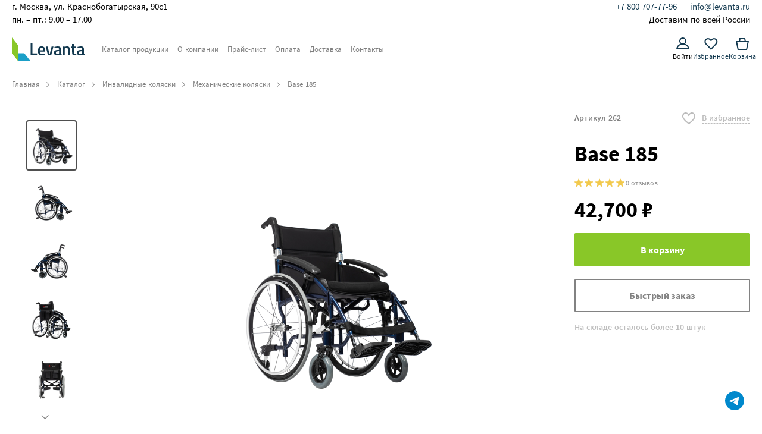

--- FILE ---
content_type: text/html; charset=utf-8
request_url: https://levanta.ru/product/mekhanicheskie-kolyaski/base-185/
body_size: 51536
content:
<!doctype html>
<html data-n-head-ssr>
  <head >
    <title>Base 185</title><meta data-n-head="ssr" charset="utf-8"><meta data-n-head="ssr" name="viewport" content="width=device-width, initial-scale=1"><meta data-n-head="ssr" name="yandex-verification" content="6cc51a5ae86960cc"><meta data-n-head="ssr" data-hid="og:title" name="og:title" content="Леванта"><meta data-n-head="ssr" data-hid="og:apple-mobile-web-app-title" name="og:apple-mobile-web-app-title" content="levanta.ru"><meta data-n-head="ssr" data-hid="description" name="description" content="Base 185"><link data-n-head="ssr" rel="icon" type="image/x-icon" href="/favicon.png"><link data-n-head="ssr" rel="preload" href="https://api.levanta.ru/storage/medialibrary/1719/fkr7zny4yh6btfscxx22lmvp3i42rzop.jpg" as="image"><link data-n-head="ssr" rel="preload" href="https://api.levanta.ru/storage/medialibrary/1720/691vqpwr46u9bgx2rog6xld7wjlzjzgl.JPG.webp" as="image"><link data-n-head="ssr" rel="preload" href="https://api.levanta.ru/storage/medialibrary/1721/h2dyoxu1kr1pxl68l1ai2ui22mwa8u18.jpg.webp" as="image"><link data-n-head="ssr" rel="preload" href="https://api.levanta.ru/storage/medialibrary/1722/xjhwswtw12ssgocvcfig0ja8xfbiboor.JPG.webp" as="image"><link data-n-head="ssr" rel="preload" href="https://api.levanta.ru/storage/medialibrary/1723/8umicoa5qrgs46oqj3acscyxnbn2yyr4.JPG.webp" as="image"><link data-n-head="ssr" rel="preload" href="https://api.levanta.ru/storage/medialibrary/1724/628n9jvmrfmyrmg96yaoie3qlzj02tt6.JPG.webp" as="image"><link data-n-head="ssr" data-hid="canonical" rel="canonical" href="https://levanta.ru/product/mekhanicheskie-kolyaski/base-185/"><script data-n-head="ssr" data-hid="gtm-script">if(!window._gtm_init){window._gtm_init=1;(function(w,n,d,m,e,p){w[d]=(w[d]==1||n[d]=='yes'||n[d]==1||n[m]==1||(w[e]&&w[e][p]&&w[e][p]()))?1:0})(window,navigator,'doNotTrack','msDoNotTrack','external','msTrackingProtectionEnabled');(function(w,d,s,l,x,y){w[x]={};w._gtm_inject=function(i){if(w.doNotTrack||w[x][i])return;w[x][i]=1;w[l]=w[l]||[];w[l].push({'gtm.start':new Date().getTime(),event:'gtm.js'});var f=d.getElementsByTagName(s)[0],j=d.createElement(s);j.async=true;j.src='https://www.googletagmanager.com/gtm.js?id='+i;f.parentNode.insertBefore(j,f);}})(window,document,'script','dataLayer','_gtm_ids','_gtm_inject')}</script><link rel="preload" href="/_nuxt/b9b815b.js" as="script"><link rel="preload" href="/_nuxt/2ffdcfd.js" as="script"><link rel="preload" href="/_nuxt/e526e89.js" as="script"><link rel="preload" href="/_nuxt/d5d79f9.js" as="script"><link rel="preload" href="/_nuxt/a32a3f8.js" as="script"><link rel="preload" href="/_nuxt/1e3b256.js" as="script"><link rel="preload" href="/_nuxt/737ee01.js" as="script"><style data-vue-ssr-id="7824278c:0 25fa2992:0 0ce28a62:0 0ef42c1e:0 c57f3a88:0 d746be90:0 8fa09430:0 f07d20ae:0 25987943:0 5765eb82:0 23d9fbfc:0 c969f254:0 3eca5d58:0 56d6f15e:0 32c1087a:0 0c22d29e:0 ad68b44e:0 a95b968e:0 38d31319:0">/*!
 * Bootstrap v4.6.2 (https://getbootstrap.com/)
 * Copyright 2011-2022 The Bootstrap Authors
 * Copyright 2011-2022 Twitter, Inc.
 * Licensed under MIT (https://github.com/twbs/bootstrap/blob/main/LICENSE)
 */:root{--blue:#007bff;--indigo:#6610f2;--purple:#6f42c1;--pink:#e83e8c;--red:#dc3545;--orange:#fd7e14;--yellow:#ffc107;--green:#28a745;--teal:#20c997;--cyan:#17a2b8;--white:#fff;--gray:#6c757d;--gray-dark:#343a40;--primary:#1b9fc7;--secondary:#828282;--success:#89c728;--info:#17a2b8;--warning:#ffc107;--danger:#dc3545;--light:#f8f9fa;--dark:#343a40;--breakpoint-xs:0;--breakpoint-sm:577px;--breakpoint-md:768px;--breakpoint-lg:980px;--breakpoint-xl:1280px;--font-family-sans-serif:-apple-system,BlinkMacSystemFont,"Segoe UI",Roboto,"Helvetica Neue",Arial,"Noto Sans","Liberation Sans",sans-serif,"Apple Color Emoji","Segoe UI Emoji","Segoe UI Symbol","Noto Color Emoji";--font-family-monospace:SFMono-Regular,Menlo,Monaco,Consolas,"Liberation Mono","Courier New",monospace}html{font-family:sans-serif;line-height:1.15;-webkit-tap-highlight-color:rgba(0,0,0,0)}article,aside,figcaption,figure,footer,header,hgroup,main,nav,section{display:block}body{margin:0;font-family:-apple-system,BlinkMacSystemFont,"Segoe UI",Roboto,"Helvetica Neue",Arial,"Noto Sans","Liberation Sans",sans-serif,"Apple Color Emoji","Segoe UI Emoji","Segoe UI Symbol","Noto Color Emoji";font-size:1rem;line-height:1.5;color:#000;text-align:left;background-color:#fff}[tabindex="-1"]:focus:not(.focus-visible),[tabindex="-1"]:focus:not(:focus-visible){outline:0!important}hr{box-sizing:content-box;height:0;overflow:visible}h1,h2,h3,h4,h5,h6{margin-top:0;margin-bottom:.5rem}p{margin-top:0;margin-bottom:1rem}abbr[data-original-title],abbr[title]{text-decoration:underline;-webkit-text-decoration:underline dotted;text-decoration:underline dotted;cursor:help;border-bottom:0;-webkit-text-decoration-skip-ink:none;text-decoration-skip-ink:none}address{font-style:normal;line-height:inherit}address,dl,ol,ul{margin-bottom:1rem}dl,ol,ul{margin-top:0}ol ol,ol ul,ul ol,ul ul{margin-bottom:0}dt{font-weight:700}dd{margin-bottom:.5rem;margin-left:0}blockquote{margin:0 0 1rem}b,strong{font-weight:bolder}small{font-size:80%}sub,sup{position:relative;font-size:75%;line-height:0;vertical-align:baseline}sub{bottom:-.25em}sup{top:-.5em}a{color:#1b9fc7;text-decoration:none;background-color:transparent}a:hover{color:#126984;text-decoration:underline}a:not([href]):not([class]),a:not([href]):not([class]):hover{color:inherit;text-decoration:none}code,kbd,pre,samp{font-family:SFMono-Regular,Menlo,Monaco,Consolas,"Liberation Mono","Courier New",monospace;font-size:1em}pre{margin-top:0;margin-bottom:1rem;overflow:auto;-ms-overflow-style:scrollbar}figure{margin:0 0 1rem}img{border-style:none}img,svg{vertical-align:middle}svg{overflow:hidden}table{border-collapse:collapse}caption{padding-top:.75rem;padding-bottom:.75rem;color:#6c757d;text-align:left;caption-side:bottom}th{text-align:inherit;text-align:-webkit-match-parent}label{display:inline-block;margin-bottom:.5rem}button{border-radius:0}button:focus:not(.focus-visible),button:focus:not(:focus-visible){outline:0}button,input,optgroup,select,textarea{margin:0;font-family:inherit;font-size:inherit;line-height:inherit}button,input{overflow:visible}button,select{text-transform:none}[role=button]{cursor:pointer}select{word-wrap:normal}[type=button],[type=reset],[type=submit],button{-webkit-appearance:button}[type=button]:not(:disabled),[type=reset]:not(:disabled),[type=submit]:not(:disabled),button:not(:disabled){cursor:pointer}[type=button]::-moz-focus-inner,[type=reset]::-moz-focus-inner,[type=submit]::-moz-focus-inner,button::-moz-focus-inner{padding:0;border-style:none}input[type=checkbox],input[type=radio]{box-sizing:border-box;padding:0}textarea{overflow:auto;resize:vertical}fieldset{min-width:0;padding:0;margin:0;border:0}legend{display:block;width:100%;max-width:100%;padding:0;margin-bottom:.5rem;font-size:1.5rem;line-height:inherit;color:inherit;white-space:normal}@media (max-width:1200px){legend{font-size:calc(1.275rem + .3vw)}}progress{vertical-align:baseline}[type=number]::-webkit-inner-spin-button,[type=number]::-webkit-outer-spin-button{height:auto}[type=search]{outline-offset:-2px;-webkit-appearance:none}[type=search]::-webkit-search-decoration{-webkit-appearance:none}::-webkit-file-upload-button{font:inherit;-webkit-appearance:button}output{display:inline-block}summary{display:list-item;cursor:pointer}template{display:none}[hidden]{display:none!important}.h1,.h2,.h3,.h4,.h5,.h6,h1,h2,h3,h4,h5,h6{margin-bottom:.5rem;font-weight:500;line-height:1.2}.h1,h1{font-size:2.5rem}@media (max-width:1200px){.h1,h1{font-size:calc(1.375rem + 1.5vw)}}.h2,h2{font-size:2rem}@media (max-width:1200px){.h2,h2{font-size:calc(1.325rem + .9vw)}}.h3,h3{font-size:1.75rem}@media (max-width:1200px){.h3,h3{font-size:calc(1.3rem + .6vw)}}.h4,h4{font-size:1.5rem}@media (max-width:1200px){.h4,h4{font-size:calc(1.275rem + .3vw)}}.h5,h5{font-size:1.25rem}.h6,h6{font-size:1rem}.lead{font-size:1.25rem;font-weight:300}.display-1{font-size:6rem;font-weight:300;line-height:1.2}@media (max-width:1200px){.display-1{font-size:calc(1.725rem + 5.7vw)}}.display-2{font-size:5.5rem;font-weight:300;line-height:1.2}@media (max-width:1200px){.display-2{font-size:calc(1.675rem + 5.1vw)}}.display-3{font-size:4.5rem;font-weight:300;line-height:1.2}@media (max-width:1200px){.display-3{font-size:calc(1.575rem + 3.9vw)}}.display-4{font-size:3.5rem;font-weight:300;line-height:1.2}@media (max-width:1200px){.display-4{font-size:calc(1.475rem + 2.7vw)}}hr{margin-top:1rem;margin-bottom:1rem;border:0;border-top:1px solid rgba(0,0,0,.1)}.small,small{font-size:.875rem;font-weight:400}.mark,mark{padding:.2em;background-color:#fcf8e3}.list-inline,.list-unstyled{padding-left:0;list-style:none}.list-inline-item{display:inline-block}.list-inline-item:not(:last-child){margin-right:.5rem}.initialism{font-size:90%;text-transform:uppercase}.blockquote{margin-bottom:1rem;font-size:1.25rem}.blockquote-footer{display:block;font-size:.875rem;color:#6c757d}.blockquote-footer:before{content:"\2014\00A0"}.img-fluid,.img-thumbnail{max-width:100%;height:auto}.img-thumbnail{padding:.25rem;background-color:#fff;border:1px solid #dee2e6;border-radius:.25rem}.figure{display:inline-block}.figure-img{margin-bottom:.5rem;line-height:1}.figure-caption{font-size:90%;color:#6c757d}code{font-size:87.5%;color:#e83e8c;word-wrap:break-word}a>code{color:inherit}kbd{padding:.2rem .4rem;font-size:87.5%;color:#fff;background-color:#212529;border-radius:.2rem}kbd kbd{padding:0;font-size:100%;font-weight:700}pre{display:block;font-size:87.5%;color:#212529}pre code{font-size:inherit;color:inherit;word-break:normal}.pre-scrollable{max-height:340px;overflow-y:scroll}.container,.container-fluid,.container-lg,.container-md,.container-sm,.container-xl{width:100%;padding-right:10px;padding-left:10px;margin-right:auto;margin-left:auto}@media (min-width:577px){.container,.container-sm{max-width:557px}}@media (min-width:768px){.container,.container-md,.container-sm{max-width:720px}}@media (min-width:980px){.container,.container-lg,.container-md,.container-sm{max-width:960px}}@media (min-width:1280px){.container,.container-lg,.container-md,.container-sm,.container-xl{max-width:1260px}}.row{display:flex;flex-wrap:wrap;margin-right:-10px;margin-left:-10px}.no-gutters{margin-right:0;margin-left:0}.no-gutters>.col,.no-gutters>[class*=col-]{padding-right:0;padding-left:0}.col,.col-1,.col-2,.col-3,.col-4,.col-5,.col-6,.col-7,.col-8,.col-9,.col-10,.col-11,.col-12,.col-auto,.col-lg,.col-lg-1,.col-lg-2,.col-lg-3,.col-lg-4,.col-lg-5,.col-lg-6,.col-lg-7,.col-lg-8,.col-lg-9,.col-lg-10,.col-lg-11,.col-lg-12,.col-lg-auto,.col-md,.col-md-1,.col-md-2,.col-md-3,.col-md-4,.col-md-5,.col-md-6,.col-md-7,.col-md-8,.col-md-9,.col-md-10,.col-md-11,.col-md-12,.col-md-auto,.col-sm,.col-sm-1,.col-sm-2,.col-sm-3,.col-sm-4,.col-sm-5,.col-sm-6,.col-sm-7,.col-sm-8,.col-sm-9,.col-sm-10,.col-sm-11,.col-sm-12,.col-sm-auto,.col-xl,.col-xl-1,.col-xl-2,.col-xl-3,.col-xl-4,.col-xl-5,.col-xl-6,.col-xl-7,.col-xl-8,.col-xl-9,.col-xl-10,.col-xl-11,.col-xl-12,.col-xl-auto{position:relative;width:100%;padding-right:10px;padding-left:10px}.col{flex-basis:0;flex-grow:1;max-width:100%}.row-cols-1>*{flex:0 0 100%;max-width:100%}.row-cols-2>*{flex:0 0 50%;max-width:50%}.row-cols-3>*{flex:0 0 33.33333%;max-width:33.33333%}.row-cols-4>*{flex:0 0 25%;max-width:25%}.row-cols-5>*{flex:0 0 20%;max-width:20%}.row-cols-6>*{flex:0 0 16.66667%;max-width:16.66667%}.col-auto{flex:0 0 auto;width:auto;max-width:100%}.col-1{flex:0 0 8.33333%;max-width:8.33333%}.col-2{flex:0 0 16.66667%;max-width:16.66667%}.col-3{flex:0 0 25%;max-width:25%}.col-4{flex:0 0 33.33333%;max-width:33.33333%}.col-5{flex:0 0 41.66667%;max-width:41.66667%}.col-6{flex:0 0 50%;max-width:50%}.col-7{flex:0 0 58.33333%;max-width:58.33333%}.col-8{flex:0 0 66.66667%;max-width:66.66667%}.col-9{flex:0 0 75%;max-width:75%}.col-10{flex:0 0 83.33333%;max-width:83.33333%}.col-11{flex:0 0 91.66667%;max-width:91.66667%}.col-12{flex:0 0 100%;max-width:100%}.order-first{order:-1}.order-last{order:13}.order-0{order:0}.order-1{order:1}.order-2{order:2}.order-3{order:3}.order-4{order:4}.order-5{order:5}.order-6{order:6}.order-7{order:7}.order-8{order:8}.order-9{order:9}.order-10{order:10}.order-11{order:11}.order-12{order:12}.offset-1{margin-left:8.33333%}.offset-2{margin-left:16.66667%}.offset-3{margin-left:25%}.offset-4{margin-left:33.33333%}.offset-5{margin-left:41.66667%}.offset-6{margin-left:50%}.offset-7{margin-left:58.33333%}.offset-8{margin-left:66.66667%}.offset-9{margin-left:75%}.offset-10{margin-left:83.33333%}.offset-11{margin-left:91.66667%}@media (min-width:577px){.col-sm{flex-basis:0;flex-grow:1;max-width:100%}.row-cols-sm-1>*{flex:0 0 100%;max-width:100%}.row-cols-sm-2>*{flex:0 0 50%;max-width:50%}.row-cols-sm-3>*{flex:0 0 33.33333%;max-width:33.33333%}.row-cols-sm-4>*{flex:0 0 25%;max-width:25%}.row-cols-sm-5>*{flex:0 0 20%;max-width:20%}.row-cols-sm-6>*{flex:0 0 16.66667%;max-width:16.66667%}.col-sm-auto{flex:0 0 auto;width:auto;max-width:100%}.col-sm-1{flex:0 0 8.33333%;max-width:8.33333%}.col-sm-2{flex:0 0 16.66667%;max-width:16.66667%}.col-sm-3{flex:0 0 25%;max-width:25%}.col-sm-4{flex:0 0 33.33333%;max-width:33.33333%}.col-sm-5{flex:0 0 41.66667%;max-width:41.66667%}.col-sm-6{flex:0 0 50%;max-width:50%}.col-sm-7{flex:0 0 58.33333%;max-width:58.33333%}.col-sm-8{flex:0 0 66.66667%;max-width:66.66667%}.col-sm-9{flex:0 0 75%;max-width:75%}.col-sm-10{flex:0 0 83.33333%;max-width:83.33333%}.col-sm-11{flex:0 0 91.66667%;max-width:91.66667%}.col-sm-12{flex:0 0 100%;max-width:100%}.order-sm-first{order:-1}.order-sm-last{order:13}.order-sm-0{order:0}.order-sm-1{order:1}.order-sm-2{order:2}.order-sm-3{order:3}.order-sm-4{order:4}.order-sm-5{order:5}.order-sm-6{order:6}.order-sm-7{order:7}.order-sm-8{order:8}.order-sm-9{order:9}.order-sm-10{order:10}.order-sm-11{order:11}.order-sm-12{order:12}.offset-sm-0{margin-left:0}.offset-sm-1{margin-left:8.33333%}.offset-sm-2{margin-left:16.66667%}.offset-sm-3{margin-left:25%}.offset-sm-4{margin-left:33.33333%}.offset-sm-5{margin-left:41.66667%}.offset-sm-6{margin-left:50%}.offset-sm-7{margin-left:58.33333%}.offset-sm-8{margin-left:66.66667%}.offset-sm-9{margin-left:75%}.offset-sm-10{margin-left:83.33333%}.offset-sm-11{margin-left:91.66667%}}@media (min-width:768px){.col-md{flex-basis:0;flex-grow:1;max-width:100%}.row-cols-md-1>*{flex:0 0 100%;max-width:100%}.row-cols-md-2>*{flex:0 0 50%;max-width:50%}.row-cols-md-3>*{flex:0 0 33.33333%;max-width:33.33333%}.row-cols-md-4>*{flex:0 0 25%;max-width:25%}.row-cols-md-5>*{flex:0 0 20%;max-width:20%}.row-cols-md-6>*{flex:0 0 16.66667%;max-width:16.66667%}.col-md-auto{flex:0 0 auto;width:auto;max-width:100%}.col-md-1{flex:0 0 8.33333%;max-width:8.33333%}.col-md-2{flex:0 0 16.66667%;max-width:16.66667%}.col-md-3{flex:0 0 25%;max-width:25%}.col-md-4{flex:0 0 33.33333%;max-width:33.33333%}.col-md-5{flex:0 0 41.66667%;max-width:41.66667%}.col-md-6{flex:0 0 50%;max-width:50%}.col-md-7{flex:0 0 58.33333%;max-width:58.33333%}.col-md-8{flex:0 0 66.66667%;max-width:66.66667%}.col-md-9{flex:0 0 75%;max-width:75%}.col-md-10{flex:0 0 83.33333%;max-width:83.33333%}.col-md-11{flex:0 0 91.66667%;max-width:91.66667%}.col-md-12{flex:0 0 100%;max-width:100%}.order-md-first{order:-1}.order-md-last{order:13}.order-md-0{order:0}.order-md-1{order:1}.order-md-2{order:2}.order-md-3{order:3}.order-md-4{order:4}.order-md-5{order:5}.order-md-6{order:6}.order-md-7{order:7}.order-md-8{order:8}.order-md-9{order:9}.order-md-10{order:10}.order-md-11{order:11}.order-md-12{order:12}.offset-md-0{margin-left:0}.offset-md-1{margin-left:8.33333%}.offset-md-2{margin-left:16.66667%}.offset-md-3{margin-left:25%}.offset-md-4{margin-left:33.33333%}.offset-md-5{margin-left:41.66667%}.offset-md-6{margin-left:50%}.offset-md-7{margin-left:58.33333%}.offset-md-8{margin-left:66.66667%}.offset-md-9{margin-left:75%}.offset-md-10{margin-left:83.33333%}.offset-md-11{margin-left:91.66667%}}@media (min-width:980px){.col-lg{flex-basis:0;flex-grow:1;max-width:100%}.row-cols-lg-1>*{flex:0 0 100%;max-width:100%}.row-cols-lg-2>*{flex:0 0 50%;max-width:50%}.row-cols-lg-3>*{flex:0 0 33.33333%;max-width:33.33333%}.row-cols-lg-4>*{flex:0 0 25%;max-width:25%}.row-cols-lg-5>*{flex:0 0 20%;max-width:20%}.row-cols-lg-6>*{flex:0 0 16.66667%;max-width:16.66667%}.col-lg-auto{flex:0 0 auto;width:auto;max-width:100%}.col-lg-1{flex:0 0 8.33333%;max-width:8.33333%}.col-lg-2{flex:0 0 16.66667%;max-width:16.66667%}.col-lg-3{flex:0 0 25%;max-width:25%}.col-lg-4{flex:0 0 33.33333%;max-width:33.33333%}.col-lg-5{flex:0 0 41.66667%;max-width:41.66667%}.col-lg-6{flex:0 0 50%;max-width:50%}.col-lg-7{flex:0 0 58.33333%;max-width:58.33333%}.col-lg-8{flex:0 0 66.66667%;max-width:66.66667%}.col-lg-9{flex:0 0 75%;max-width:75%}.col-lg-10{flex:0 0 83.33333%;max-width:83.33333%}.col-lg-11{flex:0 0 91.66667%;max-width:91.66667%}.col-lg-12{flex:0 0 100%;max-width:100%}.order-lg-first{order:-1}.order-lg-last{order:13}.order-lg-0{order:0}.order-lg-1{order:1}.order-lg-2{order:2}.order-lg-3{order:3}.order-lg-4{order:4}.order-lg-5{order:5}.order-lg-6{order:6}.order-lg-7{order:7}.order-lg-8{order:8}.order-lg-9{order:9}.order-lg-10{order:10}.order-lg-11{order:11}.order-lg-12{order:12}.offset-lg-0{margin-left:0}.offset-lg-1{margin-left:8.33333%}.offset-lg-2{margin-left:16.66667%}.offset-lg-3{margin-left:25%}.offset-lg-4{margin-left:33.33333%}.offset-lg-5{margin-left:41.66667%}.offset-lg-6{margin-left:50%}.offset-lg-7{margin-left:58.33333%}.offset-lg-8{margin-left:66.66667%}.offset-lg-9{margin-left:75%}.offset-lg-10{margin-left:83.33333%}.offset-lg-11{margin-left:91.66667%}}@media (min-width:1280px){.col-xl{flex-basis:0;flex-grow:1;max-width:100%}.row-cols-xl-1>*{flex:0 0 100%;max-width:100%}.row-cols-xl-2>*{flex:0 0 50%;max-width:50%}.row-cols-xl-3>*{flex:0 0 33.33333%;max-width:33.33333%}.row-cols-xl-4>*{flex:0 0 25%;max-width:25%}.row-cols-xl-5>*{flex:0 0 20%;max-width:20%}.row-cols-xl-6>*{flex:0 0 16.66667%;max-width:16.66667%}.col-xl-auto{flex:0 0 auto;width:auto;max-width:100%}.col-xl-1{flex:0 0 8.33333%;max-width:8.33333%}.col-xl-2{flex:0 0 16.66667%;max-width:16.66667%}.col-xl-3{flex:0 0 25%;max-width:25%}.col-xl-4{flex:0 0 33.33333%;max-width:33.33333%}.col-xl-5{flex:0 0 41.66667%;max-width:41.66667%}.col-xl-6{flex:0 0 50%;max-width:50%}.col-xl-7{flex:0 0 58.33333%;max-width:58.33333%}.col-xl-8{flex:0 0 66.66667%;max-width:66.66667%}.col-xl-9{flex:0 0 75%;max-width:75%}.col-xl-10{flex:0 0 83.33333%;max-width:83.33333%}.col-xl-11{flex:0 0 91.66667%;max-width:91.66667%}.col-xl-12{flex:0 0 100%;max-width:100%}.order-xl-first{order:-1}.order-xl-last{order:13}.order-xl-0{order:0}.order-xl-1{order:1}.order-xl-2{order:2}.order-xl-3{order:3}.order-xl-4{order:4}.order-xl-5{order:5}.order-xl-6{order:6}.order-xl-7{order:7}.order-xl-8{order:8}.order-xl-9{order:9}.order-xl-10{order:10}.order-xl-11{order:11}.order-xl-12{order:12}.offset-xl-0{margin-left:0}.offset-xl-1{margin-left:8.33333%}.offset-xl-2{margin-left:16.66667%}.offset-xl-3{margin-left:25%}.offset-xl-4{margin-left:33.33333%}.offset-xl-5{margin-left:41.66667%}.offset-xl-6{margin-left:50%}.offset-xl-7{margin-left:58.33333%}.offset-xl-8{margin-left:66.66667%}.offset-xl-9{margin-left:75%}.offset-xl-10{margin-left:83.33333%}.offset-xl-11{margin-left:91.66667%}}.table{width:100%;margin-bottom:1rem;color:#000}.table td,.table th{padding:.75rem;vertical-align:top;border-top:1px solid #dee2e6}.table thead th{vertical-align:bottom;border-bottom:2px solid #dee2e6}.table tbody+tbody{border-top:2px solid #dee2e6}.table-sm td,.table-sm th{padding:.3rem}.table-bordered,.table-bordered td,.table-bordered th{border:1px solid #dee2e6}.table-bordered thead td,.table-bordered thead th{border-bottom-width:2px}.table-borderless tbody+tbody,.table-borderless td,.table-borderless th,.table-borderless thead th{border:0}.table-striped tbody tr:nth-of-type(odd){background-color:rgba(0,0,0,.05)}.table-hover tbody tr:hover{color:#000;background-color:rgba(0,0,0,.075)}.table-primary,.table-primary>td,.table-primary>th{background-color:#bfe4ef}.table-primary tbody+tbody,.table-primary td,.table-primary th,.table-primary thead th{border-color:#88cde2}.table-hover .table-primary:hover,.table-hover .table-primary:hover>td,.table-hover .table-primary:hover>th{background-color:#abdbea}.table-secondary,.table-secondary>td,.table-secondary>th{background-color:#dcdcdc}.table-secondary tbody+tbody,.table-secondary td,.table-secondary th,.table-secondary thead th{border-color:#bebebe}.table-hover .table-secondary:hover,.table-hover .table-secondary:hover>td,.table-hover .table-secondary:hover>th{background-color:#cfcfcf}.table-success,.table-success>td,.table-success>th{background-color:#deefc3}.table-success tbody+tbody,.table-success td,.table-success th,.table-success thead th{border-color:#c2e28f}.table-hover .table-success:hover,.table-hover .table-success:hover>td,.table-hover .table-success:hover>th{background-color:#d3eaaf}.table-info,.table-info>td,.table-info>th{background-color:#bee5eb}.table-info tbody+tbody,.table-info td,.table-info th,.table-info thead th{border-color:#86cfda}.table-hover .table-info:hover,.table-hover .table-info:hover>td,.table-hover .table-info:hover>th{background-color:#abdde5}.table-warning,.table-warning>td,.table-warning>th{background-color:#ffeeba}.table-warning tbody+tbody,.table-warning td,.table-warning th,.table-warning thead th{border-color:#ffdf7e}.table-hover .table-warning:hover,.table-hover .table-warning:hover>td,.table-hover .table-warning:hover>th{background-color:#ffe8a1}.table-danger,.table-danger>td,.table-danger>th{background-color:#f5c6cb}.table-danger tbody+tbody,.table-danger td,.table-danger th,.table-danger thead th{border-color:#ed969e}.table-hover .table-danger:hover,.table-hover .table-danger:hover>td,.table-hover .table-danger:hover>th{background-color:#f1b0b7}.table-light,.table-light>td,.table-light>th{background-color:#fdfdfe}.table-light tbody+tbody,.table-light td,.table-light th,.table-light thead th{border-color:#fbfcfc}.table-hover .table-light:hover,.table-hover .table-light:hover>td,.table-hover .table-light:hover>th{background-color:#ececf6}.table-dark,.table-dark>td,.table-dark>th{background-color:#c6c8ca}.table-dark tbody+tbody,.table-dark td,.table-dark th,.table-dark thead th{border-color:#95999c}.table-hover .table-dark:hover,.table-hover .table-dark:hover>td,.table-hover .table-dark:hover>th{background-color:#b9bbbe}.table-active,.table-active>td,.table-active>th,.table-hover .table-active:hover,.table-hover .table-active:hover>td,.table-hover .table-active:hover>th{background-color:rgba(0,0,0,.075)}.table .thead-dark th{color:#fff;background-color:#343a40;border-color:#454d55}.table .thead-light th{color:#495057;background-color:#e9ecef;border-color:#dee2e6}.table-dark{color:#fff;background-color:#343a40}.table-dark td,.table-dark th,.table-dark thead th{border-color:#454d55}.table-dark.table-bordered{border:0}.table-dark.table-striped tbody tr:nth-of-type(odd){background-color:hsla(0,0%,100%,.05)}.table-dark.table-hover tbody tr:hover{color:#fff;background-color:hsla(0,0%,100%,.075)}@media (max-width:576.98px){.table-responsive-sm{display:block;width:100%;overflow-x:auto;-webkit-overflow-scrolling:touch}.table-responsive-sm>.table-bordered{border:0}}@media (max-width:767.98px){.table-responsive-md{display:block;width:100%;overflow-x:auto;-webkit-overflow-scrolling:touch}.table-responsive-md>.table-bordered{border:0}}@media (max-width:979.98px){.table-responsive-lg{display:block;width:100%;overflow-x:auto;-webkit-overflow-scrolling:touch}.table-responsive-lg>.table-bordered{border:0}}@media (max-width:1279.98px){.table-responsive-xl{display:block;width:100%;overflow-x:auto;-webkit-overflow-scrolling:touch}.table-responsive-xl>.table-bordered{border:0}}.table-responsive{display:block;width:100%;overflow-x:auto;-webkit-overflow-scrolling:touch}.table-responsive>.table-bordered{border:0}.form-control{display:block;width:100%;height:calc(1.5em + 1.125rem);padding:.5625rem .9375rem;font-size:1rem;font-weight:400;line-height:1.5;color:#000;background-color:#f2f2f2;background-clip:padding-box;border:0 solid #ced4da;border-radius:2px;transition:border-color .15s ease-in-out,box-shadow .15s ease-in-out}@media (prefers-reduced-motion:reduce){.form-control{transition:none}}.form-control::-ms-expand{background-color:transparent;border:0}.form-control:focus{color:#000;background-color:#f2f2f2;border-color:#75d1ec;outline:0;box-shadow:0 0 0 .2rem rgba(27,159,199,.25)}.form-control::-moz-placeholder{color:#757575;opacity:1}.form-control::placeholder{color:#757575;opacity:1}.form-control:disabled,.form-control[readonly]{background-color:#e9ecef;opacity:1}input[type=date].form-control,input[type=datetime-local].form-control,input[type=month].form-control,input[type=time].form-control{-webkit-appearance:none;-moz-appearance:none;appearance:none}select.form-control:-moz-focusring{color:transparent;text-shadow:0 0 0 #000}select.form-control:focus::-ms-value{color:#000;background-color:#f2f2f2}.form-control-file,.form-control-range{display:block;width:100%}.col-form-label{padding-top:.5625rem;padding-bottom:.5625rem;margin-bottom:0;font-size:inherit;line-height:1.5}.col-form-label-lg{padding-top:.5rem;padding-bottom:.5rem;font-size:1.25rem;line-height:1.5}.col-form-label-sm{padding-top:.25rem;padding-bottom:.25rem;font-size:.875rem;line-height:1.5}.form-control-plaintext{display:block;width:100%;padding:.5625rem 0;margin-bottom:0;font-size:1rem;line-height:1.5;color:#000;background-color:transparent;border:0 solid transparent}.form-control-plaintext.form-control-lg,.form-control-plaintext.form-control-sm{padding-right:0;padding-left:0}.form-control-sm{height:calc(1.5em + .5rem);padding:.25rem .5rem;font-size:.875rem;line-height:1.5;border-radius:.2rem}.form-control-lg{height:calc(1.5em + 1rem);padding:.5rem 1rem;font-size:1.25rem;line-height:1.5;border-radius:.3rem}select.form-control[multiple],select.form-control[size],textarea.form-control{height:auto}.form-group{margin-bottom:1rem}.form-text{display:block;margin-top:.25rem}.form-row{display:flex;flex-wrap:wrap;margin-right:-5px;margin-left:-5px}.form-row>.col,.form-row>[class*=col-]{padding-right:5px;padding-left:5px}.form-check{position:relative;display:block;padding-left:1.25rem}.form-check-input{position:absolute;margin-top:.3rem;margin-left:-1.25rem}.form-check-input:disabled~.form-check-label,.form-check-input[disabled]~.form-check-label{color:#6c757d}.form-check-label{margin-bottom:0}.form-check-inline{display:inline-flex;align-items:center;padding-left:0;margin-right:.75rem}.form-check-inline .form-check-input{position:static;margin-top:0;margin-right:.3125rem;margin-left:0}.valid-feedback{display:none;width:100%;margin-top:.25rem;font-size:.875rem;color:#89c728}.valid-tooltip{position:absolute;top:100%;left:0;z-index:5;display:none;max-width:100%;padding:.25rem .5rem;margin-top:.1rem;font-size:.875rem;line-height:1.5;color:#212529;background-color:rgba(137,199,40,.9);border-radius:.25rem}.form-row>.col>.valid-tooltip,.form-row>[class*=col-]>.valid-tooltip{left:5px}.is-valid~.valid-feedback,.is-valid~.valid-tooltip,.was-validated :valid~.valid-feedback,.was-validated :valid~.valid-tooltip{display:block}.form-control.is-valid,.was-validated .form-control:valid{border-color:#89c728;padding-right:calc(1.5em + 1.125rem)!important;background-image:url("data:image/svg+xml;charset=utf-8,%3Csvg xmlns='http://www.w3.org/2000/svg' width='8' height='8'%3E%3Cpath fill='%2389c728' d='M2.3 6.73L.6 4.53c-.4-1.04.46-1.4 1.1-.8l1.1 1.4 3.4-3.8c.6-.63 1.6-.27 1.2.7l-4 4.6c-.43.5-.8.4-1.1.1z'/%3E%3C/svg%3E");background-repeat:no-repeat;background-position:right calc(.375em + .28125rem) center;background-size:calc(.75em + .5625rem) calc(.75em + .5625rem)}.form-control.is-valid:focus,.was-validated .form-control:valid:focus{border-color:#89c728;box-shadow:0 0 0 .2rem rgba(137,199,40,.25)}.was-validated select.form-control:valid,select.form-control.is-valid{padding-right:3.75rem!important;background-position:right 1.875rem center}.was-validated textarea.form-control:valid,textarea.form-control.is-valid{padding-right:calc(1.5em + 1.125rem);background-position:top calc(.375em + .28125rem) right calc(.375em + .28125rem)}.custom-select.is-valid,.was-validated .custom-select:valid{border-color:#89c728;padding-right:calc(.75em + 2.78125rem)!important;background:url("data:image/svg+xml;charset=utf-8,%3Csvg xmlns='http://www.w3.org/2000/svg' width='4' height='5'%3E%3Cpath fill='%23343a40' d='M2 0L0 2h4zm0 5L0 3h4z'/%3E%3C/svg%3E") right .9375rem center/8px 10px no-repeat,#f2f2f2 url("data:image/svg+xml;charset=utf-8,%3Csvg xmlns='http://www.w3.org/2000/svg' width='8' height='8'%3E%3Cpath fill='%2389c728' d='M2.3 6.73L.6 4.53c-.4-1.04.46-1.4 1.1-.8l1.1 1.4 3.4-3.8c.6-.63 1.6-.27 1.2.7l-4 4.6c-.43.5-.8.4-1.1.1z'/%3E%3C/svg%3E") center right 1.9375rem/calc(.75em + .5625rem) calc(.75em + .5625rem) no-repeat}.custom-select.is-valid:focus,.was-validated .custom-select:valid:focus{border-color:#89c728;box-shadow:0 0 0 .2rem rgba(137,199,40,.25)}.form-check-input.is-valid~.form-check-label,.was-validated .form-check-input:valid~.form-check-label{color:#89c728}.form-check-input.is-valid~.valid-feedback,.form-check-input.is-valid~.valid-tooltip,.was-validated .form-check-input:valid~.valid-feedback,.was-validated .form-check-input:valid~.valid-tooltip{display:block}.custom-control-input.is-valid~.custom-control-label,.was-validated .custom-control-input:valid~.custom-control-label{color:#89c728}.custom-control-input.is-valid~.custom-control-label:before,.was-validated .custom-control-input:valid~.custom-control-label:before{border-color:#89c728}.custom-control-input.is-valid:checked~.custom-control-label:before,.was-validated .custom-control-input:valid:checked~.custom-control-label:before{border-color:#a1da48;background-color:#a1da48}.custom-control-input.is-valid:focus~.custom-control-label:before,.was-validated .custom-control-input:valid:focus~.custom-control-label:before{box-shadow:0 0 0 .2rem rgba(137,199,40,.25)}.custom-control-input.is-valid:focus:not(:checked)~.custom-control-label:before,.custom-file-input.is-valid~.custom-file-label,.was-validated .custom-control-input:valid:focus:not(:checked)~.custom-control-label:before,.was-validated .custom-file-input:valid~.custom-file-label{border-color:#89c728}.custom-file-input.is-valid:focus~.custom-file-label,.was-validated .custom-file-input:valid:focus~.custom-file-label{border-color:#89c728;box-shadow:0 0 0 .2rem rgba(137,199,40,.25)}.invalid-feedback{display:none;width:100%;margin-top:.25rem;font-size:.875rem;color:#dc3545}.invalid-tooltip{position:absolute;top:100%;left:0;z-index:5;display:none;max-width:100%;padding:.25rem .5rem;margin-top:.1rem;font-size:.875rem;line-height:1.5;color:#fff;background-color:rgba(220,53,69,.9);border-radius:.25rem}.form-row>.col>.invalid-tooltip,.form-row>[class*=col-]>.invalid-tooltip{left:5px}.is-invalid~.invalid-feedback,.is-invalid~.invalid-tooltip,.was-validated :invalid~.invalid-feedback,.was-validated :invalid~.invalid-tooltip{display:block}.form-control.is-invalid,.was-validated .form-control:invalid{border-color:#dc3545;padding-right:calc(1.5em + 1.125rem)!important;background-image:url("data:image/svg+xml;charset=utf-8,%3Csvg xmlns='http://www.w3.org/2000/svg' width='12' height='12' fill='none' stroke='%23dc3545'%3E%3Ccircle cx='6' cy='6' r='4.5'/%3E%3Cpath stroke-linejoin='round' d='M5.8 3.6h.4L6 6.5z'/%3E%3Ccircle cx='6' cy='8.2' r='.6' fill='%23dc3545' stroke='none'/%3E%3C/svg%3E");background-repeat:no-repeat;background-position:right calc(.375em + .28125rem) center;background-size:calc(.75em + .5625rem) calc(.75em + .5625rem)}.form-control.is-invalid:focus,.was-validated .form-control:invalid:focus{border-color:#dc3545;box-shadow:0 0 0 .2rem rgba(220,53,69,.25)}.was-validated select.form-control:invalid,select.form-control.is-invalid{padding-right:3.75rem!important;background-position:right 1.875rem center}.was-validated textarea.form-control:invalid,textarea.form-control.is-invalid{padding-right:calc(1.5em + 1.125rem);background-position:top calc(.375em + .28125rem) right calc(.375em + .28125rem)}.custom-select.is-invalid,.was-validated .custom-select:invalid{border-color:#dc3545;padding-right:calc(.75em + 2.78125rem)!important;background:url("data:image/svg+xml;charset=utf-8,%3Csvg xmlns='http://www.w3.org/2000/svg' width='4' height='5'%3E%3Cpath fill='%23343a40' d='M2 0L0 2h4zm0 5L0 3h4z'/%3E%3C/svg%3E") right .9375rem center/8px 10px no-repeat,#f2f2f2 url("data:image/svg+xml;charset=utf-8,%3Csvg xmlns='http://www.w3.org/2000/svg' width='12' height='12' fill='none' stroke='%23dc3545'%3E%3Ccircle cx='6' cy='6' r='4.5'/%3E%3Cpath stroke-linejoin='round' d='M5.8 3.6h.4L6 6.5z'/%3E%3Ccircle cx='6' cy='8.2' r='.6' fill='%23dc3545' stroke='none'/%3E%3C/svg%3E") center right 1.9375rem/calc(.75em + .5625rem) calc(.75em + .5625rem) no-repeat}.custom-select.is-invalid:focus,.was-validated .custom-select:invalid:focus{border-color:#dc3545;box-shadow:0 0 0 .2rem rgba(220,53,69,.25)}.form-check-input.is-invalid~.form-check-label,.was-validated .form-check-input:invalid~.form-check-label{color:#dc3545}.form-check-input.is-invalid~.invalid-feedback,.form-check-input.is-invalid~.invalid-tooltip,.was-validated .form-check-input:invalid~.invalid-feedback,.was-validated .form-check-input:invalid~.invalid-tooltip{display:block}.custom-control-input.is-invalid~.custom-control-label,.was-validated .custom-control-input:invalid~.custom-control-label{color:#dc3545}.custom-control-input.is-invalid~.custom-control-label:before,.was-validated .custom-control-input:invalid~.custom-control-label:before{border-color:#dc3545}.custom-control-input.is-invalid:checked~.custom-control-label:before,.was-validated .custom-control-input:invalid:checked~.custom-control-label:before{border-color:#e4606d;background-color:#e4606d}.custom-control-input.is-invalid:focus~.custom-control-label:before,.was-validated .custom-control-input:invalid:focus~.custom-control-label:before{box-shadow:0 0 0 .2rem rgba(220,53,69,.25)}.custom-control-input.is-invalid:focus:not(:checked)~.custom-control-label:before,.custom-file-input.is-invalid~.custom-file-label,.was-validated .custom-control-input:invalid:focus:not(:checked)~.custom-control-label:before,.was-validated .custom-file-input:invalid~.custom-file-label{border-color:#dc3545}.custom-file-input.is-invalid:focus~.custom-file-label,.was-validated .custom-file-input:invalid:focus~.custom-file-label{border-color:#dc3545;box-shadow:0 0 0 .2rem rgba(220,53,69,.25)}.form-inline{display:flex;flex-flow:row wrap;align-items:center}.form-inline .form-check{width:100%}@media (min-width:577px){.form-inline label{justify-content:center}.form-inline .form-group,.form-inline label{display:flex;align-items:center;margin-bottom:0}.form-inline .form-group{flex:0 0 auto;flex-flow:row wrap}.form-inline .form-control{display:inline-block;width:auto;vertical-align:middle}.form-inline .form-control-plaintext{display:inline-block}.form-inline .custom-select,.form-inline .input-group{width:auto}.form-inline .form-check{display:flex;align-items:center;justify-content:center;width:auto;padding-left:0}.form-inline .form-check-input{position:relative;flex-shrink:0;margin-top:0;margin-right:.25rem;margin-left:0}.form-inline .custom-control{align-items:center;justify-content:center}.form-inline .custom-control-label{margin-bottom:0}}.btn{display:inline-block;font-weight:700;color:#000;text-align:center;vertical-align:middle;-webkit-user-select:none;-moz-user-select:none;user-select:none;background-color:transparent;border:2px solid transparent;padding:7px .9375rem;font-size:1rem;line-height:1.5;border-radius:2px;transition:color .15s ease-in-out,background-color .15s ease-in-out,border-color .15s ease-in-out,box-shadow .15s ease-in-out}@media (prefers-reduced-motion:reduce){.btn{transition:none}}.btn:hover{color:#000;text-decoration:none}.btn.focus,.btn:focus{outline:0;box-shadow:0 0 0 .2rem rgba(27,159,199,.25)}.btn.disabled,.btn:disabled{opacity:.65}.btn:not(:disabled):not(.disabled){cursor:pointer}a.btn.disabled,fieldset:disabled a.btn{pointer-events:none}.btn-primary{color:#fff;background-color:#1b9fc7;border-color:#1b9fc7}.btn-primary.focus,.btn-primary:focus,.btn-primary:hover{color:#fff;background-color:#1684a5;border-color:#157b9a}.btn-primary.focus,.btn-primary:focus{box-shadow:0 0 0 .2rem rgba(61,173,207,.5)}.btn-primary.disabled,.btn-primary:disabled{color:#fff;background-color:#1b9fc7;border-color:#1b9fc7}.btn-primary:not(:disabled):not(.disabled).active,.btn-primary:not(:disabled):not(.disabled):active,.show>.btn-primary.dropdown-toggle{color:#fff;background-color:#157b9a;border-color:#13728f}.btn-primary:not(:disabled):not(.disabled).active:focus,.btn-primary:not(:disabled):not(.disabled):active:focus,.show>.btn-primary.dropdown-toggle:focus{box-shadow:0 0 0 .2rem rgba(61,173,207,.5)}.btn-secondary{color:#fff;background-color:#828282;border-color:#828282}.btn-secondary.focus,.btn-secondary:focus,.btn-secondary:hover{color:#fff;background-color:#6f6f6f;border-color:#696969}.btn-secondary.focus,.btn-secondary:focus{box-shadow:0 0 0 .2rem hsla(0,0%,58.4%,.5)}.btn-secondary.disabled,.btn-secondary:disabled{color:#fff;background-color:#828282;border-color:#828282}.btn-secondary:not(:disabled):not(.disabled).active,.btn-secondary:not(:disabled):not(.disabled):active,.show>.btn-secondary.dropdown-toggle{color:#fff;background-color:#696969;border-color:#626262}.btn-secondary:not(:disabled):not(.disabled).active:focus,.btn-secondary:not(:disabled):not(.disabled):active:focus,.show>.btn-secondary.dropdown-toggle:focus{box-shadow:0 0 0 .2rem hsla(0,0%,58.4%,.5)}.btn-success{color:#212529;background-color:#89c728;border-color:#89c728}.btn-success.focus,.btn-success:focus,.btn-success:hover{color:#fff;background-color:#73a722;border-color:#6c9d1f}.btn-success.focus,.btn-success:focus{box-shadow:0 0 0 .2rem rgba(121,175,40,.5)}.btn-success.disabled,.btn-success:disabled{color:#212529;background-color:#89c728;border-color:#89c728}.btn-success:not(:disabled):not(.disabled).active,.btn-success:not(:disabled):not(.disabled):active,.show>.btn-success.dropdown-toggle{color:#fff;background-color:#6c9d1f;border-color:#64921d}.btn-success:not(:disabled):not(.disabled).active:focus,.btn-success:not(:disabled):not(.disabled):active:focus,.show>.btn-success.dropdown-toggle:focus{box-shadow:0 0 0 .2rem rgba(121,175,40,.5)}.btn-info{color:#fff;background-color:#17a2b8;border-color:#17a2b8}.btn-info.focus,.btn-info:focus,.btn-info:hover{color:#fff;background-color:#138496;border-color:#117a8b}.btn-info.focus,.btn-info:focus{box-shadow:0 0 0 .2rem rgba(58,176,195,.5)}.btn-info.disabled,.btn-info:disabled{color:#fff;background-color:#17a2b8;border-color:#17a2b8}.btn-info:not(:disabled):not(.disabled).active,.btn-info:not(:disabled):not(.disabled):active,.show>.btn-info.dropdown-toggle{color:#fff;background-color:#117a8b;border-color:#10707f}.btn-info:not(:disabled):not(.disabled).active:focus,.btn-info:not(:disabled):not(.disabled):active:focus,.show>.btn-info.dropdown-toggle:focus{box-shadow:0 0 0 .2rem rgba(58,176,195,.5)}.btn-warning{color:#212529;background-color:#ffc107;border-color:#ffc107}.btn-warning.focus,.btn-warning:focus,.btn-warning:hover{color:#212529;background-color:#e0a800;border-color:#d39e00}.btn-warning.focus,.btn-warning:focus{box-shadow:0 0 0 .2rem rgba(222,170,12,.5)}.btn-warning.disabled,.btn-warning:disabled{color:#212529;background-color:#ffc107;border-color:#ffc107}.btn-warning:not(:disabled):not(.disabled).active,.btn-warning:not(:disabled):not(.disabled):active,.show>.btn-warning.dropdown-toggle{color:#212529;background-color:#d39e00;border-color:#c69500}.btn-warning:not(:disabled):not(.disabled).active:focus,.btn-warning:not(:disabled):not(.disabled):active:focus,.show>.btn-warning.dropdown-toggle:focus{box-shadow:0 0 0 .2rem rgba(222,170,12,.5)}.btn-danger{color:#fff;background-color:#dc3545;border-color:#dc3545}.btn-danger.focus,.btn-danger:focus,.btn-danger:hover{color:#fff;background-color:#c82333;border-color:#bd2130}.btn-danger.focus,.btn-danger:focus{box-shadow:0 0 0 .2rem rgba(225,83,97,.5)}.btn-danger.disabled,.btn-danger:disabled{color:#fff;background-color:#dc3545;border-color:#dc3545}.btn-danger:not(:disabled):not(.disabled).active,.btn-danger:not(:disabled):not(.disabled):active,.show>.btn-danger.dropdown-toggle{color:#fff;background-color:#bd2130;border-color:#b21f2d}.btn-danger:not(:disabled):not(.disabled).active:focus,.btn-danger:not(:disabled):not(.disabled):active:focus,.show>.btn-danger.dropdown-toggle:focus{box-shadow:0 0 0 .2rem rgba(225,83,97,.5)}.btn-light{color:#212529;background-color:#f8f9fa;border-color:#f8f9fa}.btn-light.focus,.btn-light:focus,.btn-light:hover{color:#212529;background-color:#e2e6ea;border-color:#dae0e5}.btn-light.focus,.btn-light:focus{box-shadow:0 0 0 .2rem rgba(216,217,219,.5)}.btn-light.disabled,.btn-light:disabled{color:#212529;background-color:#f8f9fa;border-color:#f8f9fa}.btn-light:not(:disabled):not(.disabled).active,.btn-light:not(:disabled):not(.disabled):active,.show>.btn-light.dropdown-toggle{color:#212529;background-color:#dae0e5;border-color:#d3d9df}.btn-light:not(:disabled):not(.disabled).active:focus,.btn-light:not(:disabled):not(.disabled):active:focus,.show>.btn-light.dropdown-toggle:focus{box-shadow:0 0 0 .2rem rgba(216,217,219,.5)}.btn-dark{color:#fff;background-color:#343a40;border-color:#343a40}.btn-dark.focus,.btn-dark:focus,.btn-dark:hover{color:#fff;background-color:#23272b;border-color:#1d2124}.btn-dark.focus,.btn-dark:focus{box-shadow:0 0 0 .2rem rgba(82,88,93,.5)}.btn-dark.disabled,.btn-dark:disabled{color:#fff;background-color:#343a40;border-color:#343a40}.btn-dark:not(:disabled):not(.disabled).active,.btn-dark:not(:disabled):not(.disabled):active,.show>.btn-dark.dropdown-toggle{color:#fff;background-color:#1d2124;border-color:#171a1d}.btn-dark:not(:disabled):not(.disabled).active:focus,.btn-dark:not(:disabled):not(.disabled):active:focus,.show>.btn-dark.dropdown-toggle:focus{box-shadow:0 0 0 .2rem rgba(82,88,93,.5)}.btn-outline-primary{color:#1b9fc7;border-color:#1b9fc7}.btn-outline-primary:hover{color:#fff;background-color:#1b9fc7;border-color:#1b9fc7}.btn-outline-primary.focus,.btn-outline-primary:focus{box-shadow:0 0 0 .2rem rgba(27,159,199,.5)}.btn-outline-primary.disabled,.btn-outline-primary:disabled{color:#1b9fc7;background-color:transparent}.btn-outline-primary:not(:disabled):not(.disabled).active,.btn-outline-primary:not(:disabled):not(.disabled):active,.show>.btn-outline-primary.dropdown-toggle{color:#fff;background-color:#1b9fc7;border-color:#1b9fc7}.btn-outline-primary:not(:disabled):not(.disabled).active:focus,.btn-outline-primary:not(:disabled):not(.disabled):active:focus,.show>.btn-outline-primary.dropdown-toggle:focus{box-shadow:0 0 0 .2rem rgba(27,159,199,.5)}.btn-outline-secondary{border-color:#828282}.btn-outline-secondary:hover{color:#fff;background-color:#828282;border-color:#828282}.btn-outline-secondary.focus,.btn-outline-secondary:focus{box-shadow:0 0 0 .2rem hsla(0,0%,51%,.5)}.btn-outline-secondary.disabled,.btn-outline-secondary:disabled{color:#828282;background-color:transparent}.btn-outline-secondary:not(:disabled):not(.disabled).active,.btn-outline-secondary:not(:disabled):not(.disabled):active,.show>.btn-outline-secondary.dropdown-toggle{color:#fff;background-color:#828282;border-color:#828282}.btn-outline-secondary:not(:disabled):not(.disabled).active:focus,.btn-outline-secondary:not(:disabled):not(.disabled):active:focus,.show>.btn-outline-secondary.dropdown-toggle:focus{box-shadow:0 0 0 .2rem hsla(0,0%,51%,.5)}.btn-outline-success{color:#89c728;border-color:#89c728}.btn-outline-success:hover{color:#212529;background-color:#89c728;border-color:#89c728}.btn-outline-success.focus,.btn-outline-success:focus{box-shadow:0 0 0 .2rem rgba(137,199,40,.5)}.btn-outline-success.disabled,.btn-outline-success:disabled{color:#89c728;background-color:transparent}.btn-outline-success:not(:disabled):not(.disabled).active,.btn-outline-success:not(:disabled):not(.disabled):active,.show>.btn-outline-success.dropdown-toggle{color:#212529;background-color:#89c728;border-color:#89c728}.btn-outline-success:not(:disabled):not(.disabled).active:focus,.btn-outline-success:not(:disabled):not(.disabled):active:focus,.show>.btn-outline-success.dropdown-toggle:focus{box-shadow:0 0 0 .2rem rgba(137,199,40,.5)}.btn-outline-info{color:#17a2b8;border-color:#17a2b8}.btn-outline-info:hover{color:#fff;background-color:#17a2b8;border-color:#17a2b8}.btn-outline-info.focus,.btn-outline-info:focus{box-shadow:0 0 0 .2rem rgba(23,162,184,.5)}.btn-outline-info.disabled,.btn-outline-info:disabled{color:#17a2b8;background-color:transparent}.btn-outline-info:not(:disabled):not(.disabled).active,.btn-outline-info:not(:disabled):not(.disabled):active,.show>.btn-outline-info.dropdown-toggle{color:#fff;background-color:#17a2b8;border-color:#17a2b8}.btn-outline-info:not(:disabled):not(.disabled).active:focus,.btn-outline-info:not(:disabled):not(.disabled):active:focus,.show>.btn-outline-info.dropdown-toggle:focus{box-shadow:0 0 0 .2rem rgba(23,162,184,.5)}.btn-outline-warning{color:#ffc107;border-color:#ffc107}.btn-outline-warning:hover{color:#212529;background-color:#ffc107;border-color:#ffc107}.btn-outline-warning.focus,.btn-outline-warning:focus{box-shadow:0 0 0 .2rem rgba(255,193,7,.5)}.btn-outline-warning.disabled,.btn-outline-warning:disabled{color:#ffc107;background-color:transparent}.btn-outline-warning:not(:disabled):not(.disabled).active,.btn-outline-warning:not(:disabled):not(.disabled):active,.show>.btn-outline-warning.dropdown-toggle{color:#212529;background-color:#ffc107;border-color:#ffc107}.btn-outline-warning:not(:disabled):not(.disabled).active:focus,.btn-outline-warning:not(:disabled):not(.disabled):active:focus,.show>.btn-outline-warning.dropdown-toggle:focus{box-shadow:0 0 0 .2rem rgba(255,193,7,.5)}.btn-outline-danger{color:#dc3545;border-color:#dc3545}.btn-outline-danger:hover{color:#fff;background-color:#dc3545;border-color:#dc3545}.btn-outline-danger.focus,.btn-outline-danger:focus{box-shadow:0 0 0 .2rem rgba(220,53,69,.5)}.btn-outline-danger.disabled,.btn-outline-danger:disabled{color:#dc3545;background-color:transparent}.btn-outline-danger:not(:disabled):not(.disabled).active,.btn-outline-danger:not(:disabled):not(.disabled):active,.show>.btn-outline-danger.dropdown-toggle{color:#fff;background-color:#dc3545;border-color:#dc3545}.btn-outline-danger:not(:disabled):not(.disabled).active:focus,.btn-outline-danger:not(:disabled):not(.disabled):active:focus,.show>.btn-outline-danger.dropdown-toggle:focus{box-shadow:0 0 0 .2rem rgba(220,53,69,.5)}.btn-outline-light{color:#f8f9fa;border-color:#f8f9fa}.btn-outline-light:hover{color:#212529;background-color:#f8f9fa;border-color:#f8f9fa}.btn-outline-light.focus,.btn-outline-light:focus{box-shadow:0 0 0 .2rem rgba(248,249,250,.5)}.btn-outline-light.disabled,.btn-outline-light:disabled{color:#f8f9fa;background-color:transparent}.btn-outline-light:not(:disabled):not(.disabled).active,.btn-outline-light:not(:disabled):not(.disabled):active,.show>.btn-outline-light.dropdown-toggle{color:#212529;background-color:#f8f9fa;border-color:#f8f9fa}.btn-outline-light:not(:disabled):not(.disabled).active:focus,.btn-outline-light:not(:disabled):not(.disabled):active:focus,.show>.btn-outline-light.dropdown-toggle:focus{box-shadow:0 0 0 .2rem rgba(248,249,250,.5)}.btn-outline-dark{color:#343a40;border-color:#343a40}.btn-outline-dark:hover{color:#fff;background-color:#343a40;border-color:#343a40}.btn-outline-dark.focus,.btn-outline-dark:focus{box-shadow:0 0 0 .2rem rgba(52,58,64,.5)}.btn-outline-dark.disabled,.btn-outline-dark:disabled{color:#343a40;background-color:transparent}.btn-outline-dark:not(:disabled):not(.disabled).active,.btn-outline-dark:not(:disabled):not(.disabled):active,.show>.btn-outline-dark.dropdown-toggle{color:#fff;background-color:#343a40;border-color:#343a40}.btn-outline-dark:not(:disabled):not(.disabled).active:focus,.btn-outline-dark:not(:disabled):not(.disabled):active:focus,.show>.btn-outline-dark.dropdown-toggle:focus{box-shadow:0 0 0 .2rem rgba(52,58,64,.5)}.btn-link{font-weight:400;color:#1b9fc7;text-decoration:none}.btn-link:hover{color:#126984}.btn-link.focus,.btn-link:focus,.btn-link:hover{text-decoration:underline}.btn-link.disabled,.btn-link:disabled{color:#6c757d;pointer-events:none}.btn-group-lg>.btn,.btn-lg{padding:.5rem 1rem;font-size:1.25rem;line-height:1.5;border-radius:.3rem}.btn-group-sm>.btn,.btn-sm{padding:.25rem .5rem;font-size:.875rem;line-height:1.5;border-radius:.2rem}.btn-block{display:block;width:100%}.btn-block+.btn-block{margin-top:.5rem}input[type=button].btn-block,input[type=reset].btn-block,input[type=submit].btn-block{width:100%}.fade{transition:opacity .15s linear}@media (prefers-reduced-motion:reduce){.fade{transition:none}}.fade:not(.show){opacity:0}.collapse:not(.show){display:none}.collapsing{position:relative;height:0;overflow:hidden;transition:height .35s ease}@media (prefers-reduced-motion:reduce){.collapsing{transition:none}}.collapsing.width{width:0;height:auto;transition:width .35s ease}@media (prefers-reduced-motion:reduce){.collapsing.width{transition:none}}.dropdown,.dropleft,.dropright,.dropup{position:relative}.dropdown-toggle{white-space:nowrap}.dropdown-toggle:after{display:inline-block;margin-left:.255em;vertical-align:.255em;content:"";border-top:.3em solid;border-right:.3em solid transparent;border-bottom:0;border-left:.3em solid transparent}.dropdown-toggle:empty:after{margin-left:0}.dropdown-menu{position:absolute;top:100%;left:0;z-index:1000;display:none;float:left;min-width:10rem;padding:.5rem 0;margin:.125rem 0 0;font-size:1rem;color:#000;text-align:left;list-style:none;background-color:#fff;background-clip:padding-box;border:1px solid rgba(0,0,0,.15);border-radius:.25rem}.dropdown-menu-left{right:auto;left:0}.dropdown-menu-right{right:0;left:auto}@media (min-width:577px){.dropdown-menu-sm-left{right:auto;left:0}.dropdown-menu-sm-right{right:0;left:auto}}@media (min-width:768px){.dropdown-menu-md-left{right:auto;left:0}.dropdown-menu-md-right{right:0;left:auto}}@media (min-width:980px){.dropdown-menu-lg-left{right:auto;left:0}.dropdown-menu-lg-right{right:0;left:auto}}@media (min-width:1280px){.dropdown-menu-xl-left{right:auto;left:0}.dropdown-menu-xl-right{right:0;left:auto}}.dropup .dropdown-menu{top:auto;bottom:100%;margin-top:0;margin-bottom:.125rem}.dropup .dropdown-toggle:after{display:inline-block;margin-left:.255em;vertical-align:.255em;content:"";border-top:0;border-right:.3em solid transparent;border-bottom:.3em solid;border-left:.3em solid transparent}.dropup .dropdown-toggle:empty:after{margin-left:0}.dropright .dropdown-menu{top:0;right:auto;left:100%;margin-top:0;margin-left:.125rem}.dropright .dropdown-toggle:after{display:inline-block;margin-left:.255em;vertical-align:.255em;content:"";border-top:.3em solid transparent;border-right:0;border-bottom:.3em solid transparent;border-left:.3em solid}.dropright .dropdown-toggle:empty:after{margin-left:0}.dropright .dropdown-toggle:after{vertical-align:0}.dropleft .dropdown-menu{top:0;right:100%;left:auto;margin-top:0;margin-right:.125rem}.dropleft .dropdown-toggle:after{display:inline-block;margin-left:.255em;vertical-align:.255em;content:"";display:none}.dropleft .dropdown-toggle:before{display:inline-block;margin-right:.255em;vertical-align:.255em;content:"";border-top:.3em solid transparent;border-right:.3em solid;border-bottom:.3em solid transparent}.dropleft .dropdown-toggle:empty:after{margin-left:0}.dropleft .dropdown-toggle:before{vertical-align:0}.dropdown-menu[x-placement^=bottom],.dropdown-menu[x-placement^=left],.dropdown-menu[x-placement^=right],.dropdown-menu[x-placement^=top]{right:auto;bottom:auto}.dropdown-divider{height:0;margin:.5rem 0;overflow:hidden;border-top:1px solid #e9ecef}.dropdown-item{display:block;width:100%;padding:.25rem 1.5rem;clear:both;font-weight:400;color:#212529;text-align:inherit;white-space:nowrap;background-color:transparent;border:0}.dropdown-item:focus,.dropdown-item:hover{color:#16181b;text-decoration:none;background-color:#e9ecef}.dropdown-item.active,.dropdown-item:active{color:#fff;text-decoration:none;background-color:#1b9fc7}.dropdown-item.disabled,.dropdown-item:disabled{color:#adb5bd;pointer-events:none;background-color:transparent}.dropdown-menu.show{display:block}.dropdown-header{display:block;padding:.5rem 1.5rem;margin-bottom:0;font-size:.875rem;color:#6c757d;white-space:nowrap}.dropdown-item-text{display:block;padding:.25rem 1.5rem;color:#212529}.btn-group,.btn-group-vertical{position:relative;display:inline-flex;vertical-align:middle}.btn-group-vertical>.btn,.btn-group>.btn{position:relative;flex:1 1 auto}.btn-group-vertical>.btn.active,.btn-group-vertical>.btn:active,.btn-group-vertical>.btn:focus,.btn-group-vertical>.btn:hover,.btn-group>.btn.active,.btn-group>.btn:active,.btn-group>.btn:focus,.btn-group>.btn:hover{z-index:1}.btn-toolbar{display:flex;flex-wrap:wrap;justify-content:flex-start}.btn-toolbar .input-group{width:auto}.btn-group>.btn-group:not(:first-child),.btn-group>.btn:not(:first-child){margin-left:-2px}.btn-group>.btn-group:not(:last-child)>.btn,.btn-group>.btn:not(:last-child):not(.dropdown-toggle){border-top-right-radius:0;border-bottom-right-radius:0}.btn-group>.btn-group:not(:first-child)>.btn,.btn-group>.btn:not(:first-child){border-top-left-radius:0;border-bottom-left-radius:0}.dropdown-toggle-split{padding-right:.70312rem;padding-left:.70312rem}.dropdown-toggle-split:after,.dropright .dropdown-toggle-split:after,.dropup .dropdown-toggle-split:after{margin-left:0}.dropleft .dropdown-toggle-split:before{margin-right:0}.btn-group-sm>.btn+.dropdown-toggle-split,.btn-sm+.dropdown-toggle-split{padding-right:.375rem;padding-left:.375rem}.btn-group-lg>.btn+.dropdown-toggle-split,.btn-lg+.dropdown-toggle-split{padding-right:.75rem;padding-left:.75rem}.btn-group-vertical{flex-direction:column;align-items:flex-start;justify-content:center}.btn-group-vertical>.btn,.btn-group-vertical>.btn-group{width:100%}.btn-group-vertical>.btn-group:not(:first-child),.btn-group-vertical>.btn:not(:first-child){margin-top:-2px}.btn-group-vertical>.btn-group:not(:last-child)>.btn,.btn-group-vertical>.btn:not(:last-child):not(.dropdown-toggle){border-bottom-right-radius:0;border-bottom-left-radius:0}.btn-group-vertical>.btn-group:not(:first-child)>.btn,.btn-group-vertical>.btn:not(:first-child){border-top-left-radius:0;border-top-right-radius:0}.btn-group-toggle>.btn,.btn-group-toggle>.btn-group>.btn{margin-bottom:0}.btn-group-toggle>.btn-group>.btn input[type=checkbox],.btn-group-toggle>.btn-group>.btn input[type=radio],.btn-group-toggle>.btn input[type=checkbox],.btn-group-toggle>.btn input[type=radio]{position:absolute;clip:rect(0,0,0,0);pointer-events:none}.input-group{position:relative;display:flex;flex-wrap:wrap;align-items:stretch;width:100%}.input-group>.custom-file,.input-group>.custom-select,.input-group>.form-control,.input-group>.form-control-plaintext{position:relative;flex:1 1 auto;width:1%;min-width:0;margin-bottom:0}.input-group>.custom-file+.custom-file,.input-group>.custom-file+.custom-select,.input-group>.custom-file+.form-control,.input-group>.custom-select+.custom-file,.input-group>.custom-select+.custom-select,.input-group>.custom-select+.form-control,.input-group>.form-control+.custom-file,.input-group>.form-control+.custom-select,.input-group>.form-control+.form-control,.input-group>.form-control-plaintext+.custom-file,.input-group>.form-control-plaintext+.custom-select,.input-group>.form-control-plaintext+.form-control{margin-left:0}.input-group>.custom-file .custom-file-input:focus~.custom-file-label,.input-group>.custom-select:focus,.input-group>.form-control:focus{z-index:3}.input-group>.custom-file .custom-file-input:focus{z-index:4}.input-group>.custom-select:not(:first-child),.input-group>.form-control:not(:first-child){border-top-left-radius:0;border-bottom-left-radius:0}.input-group>.custom-file{display:flex;align-items:center}.input-group>.custom-file:not(:last-child) .custom-file-label,.input-group>.custom-file:not(:last-child) .custom-file-label:after{border-top-right-radius:0;border-bottom-right-radius:0}.input-group>.custom-file:not(:first-child) .custom-file-label{border-top-left-radius:0;border-bottom-left-radius:0}.input-group.has-validation>.custom-file:nth-last-child(n+3) .custom-file-label,.input-group.has-validation>.custom-file:nth-last-child(n+3) .custom-file-label:after,.input-group.has-validation>.custom-select:nth-last-child(n+3),.input-group.has-validation>.form-control:nth-last-child(n+3),.input-group:not(.has-validation)>.custom-file:not(:last-child) .custom-file-label,.input-group:not(.has-validation)>.custom-file:not(:last-child) .custom-file-label:after,.input-group:not(.has-validation)>.custom-select:not(:last-child),.input-group:not(.has-validation)>.form-control:not(:last-child){border-top-right-radius:0;border-bottom-right-radius:0}.input-group-append,.input-group-prepend{display:flex}.input-group-append .btn,.input-group-prepend .btn{position:relative;z-index:2}.input-group-append .btn:focus,.input-group-prepend .btn:focus{z-index:3}.input-group-append .btn+.btn,.input-group-append .btn+.input-group-text,.input-group-append .input-group-text+.btn,.input-group-append .input-group-text+.input-group-text,.input-group-prepend .btn+.btn,.input-group-prepend .btn+.input-group-text,.input-group-prepend .input-group-text+.btn,.input-group-prepend .input-group-text+.input-group-text{margin-left:0}.input-group-prepend{margin-right:0}.input-group-append{margin-left:0}.input-group-text{display:flex;align-items:center;padding:.5625rem .9375rem;margin-bottom:0;font-size:1rem;font-weight:400;line-height:1.5;color:#000;text-align:center;white-space:nowrap;background-color:#e9ecef;border:0 solid #ced4da;border-radius:2px}.input-group-text input[type=checkbox],.input-group-text input[type=radio]{margin-top:0}.input-group-lg>.custom-select,.input-group-lg>.form-control:not(textarea){height:calc(1.5em + 1rem)}.input-group-lg>.custom-select,.input-group-lg>.form-control,.input-group-lg>.input-group-append>.btn,.input-group-lg>.input-group-append>.input-group-text,.input-group-lg>.input-group-prepend>.btn,.input-group-lg>.input-group-prepend>.input-group-text{padding:.5rem 1rem;font-size:1.25rem;line-height:1.5;border-radius:.3rem}.input-group-sm>.custom-select,.input-group-sm>.form-control:not(textarea){height:calc(1.5em + .5rem)}.input-group-sm>.custom-select,.input-group-sm>.form-control,.input-group-sm>.input-group-append>.btn,.input-group-sm>.input-group-append>.input-group-text,.input-group-sm>.input-group-prepend>.btn,.input-group-sm>.input-group-prepend>.input-group-text{padding:.25rem .5rem;font-size:.875rem;line-height:1.5;border-radius:.2rem}.input-group-lg>.custom-select,.input-group-sm>.custom-select{padding-right:1.9375rem}.input-group.has-validation>.input-group-append:nth-last-child(n+3)>.btn,.input-group.has-validation>.input-group-append:nth-last-child(n+3)>.input-group-text,.input-group:not(.has-validation)>.input-group-append:not(:last-child)>.btn,.input-group:not(.has-validation)>.input-group-append:not(:last-child)>.input-group-text,.input-group>.input-group-append:last-child>.btn:not(:last-child):not(.dropdown-toggle),.input-group>.input-group-append:last-child>.input-group-text:not(:last-child),.input-group>.input-group-prepend>.btn,.input-group>.input-group-prepend>.input-group-text{border-top-right-radius:0;border-bottom-right-radius:0}.input-group>.input-group-append>.btn,.input-group>.input-group-append>.input-group-text,.input-group>.input-group-prepend:first-child>.btn:not(:first-child),.input-group>.input-group-prepend:first-child>.input-group-text:not(:first-child),.input-group>.input-group-prepend:not(:first-child)>.btn,.input-group>.input-group-prepend:not(:first-child)>.input-group-text{border-top-left-radius:0;border-bottom-left-radius:0}.custom-control{position:relative;z-index:1;display:block;min-height:1.5rem;padding-left:1.5rem;print-color-adjust:exact}.custom-control-inline{display:inline-flex;margin-right:1rem}.custom-control-input{position:absolute;left:0;z-index:-1;width:1rem;height:1.25rem;opacity:0}.custom-control-input:checked~.custom-control-label:before{color:#fff;border-color:#1b9fc7;background-color:#1b9fc7}.custom-control-input:focus~.custom-control-label:before{box-shadow:0 0 0 .2rem rgba(27,159,199,.25)}.custom-control-input:focus:not(:checked)~.custom-control-label:before{border-color:#75d1ec}.custom-control-input:not(:disabled):active~.custom-control-label:before{color:#fff;background-color:#a2e0f2;border-color:#a2e0f2}.custom-control-input:disabled~.custom-control-label,.custom-control-input[disabled]~.custom-control-label{color:#6c757d}.custom-control-input:disabled~.custom-control-label:before,.custom-control-input[disabled]~.custom-control-label:before{background-color:#e9ecef}.custom-control-label{position:relative;margin-bottom:0;vertical-align:top}.custom-control-label:before{pointer-events:none;background-color:#f2f2f2;border:0 solid #adb5bd}.custom-control-label:after,.custom-control-label:before{position:absolute;top:.25rem;left:-1.5rem;display:block;width:1rem;height:1rem;content:""}.custom-control-label:after{background:50%/50% 50% no-repeat}.custom-checkbox .custom-control-label:before{border-radius:.25rem}.custom-checkbox .custom-control-input:checked~.custom-control-label:after{background-image:url("data:image/svg+xml;charset=utf-8,%3Csvg xmlns='http://www.w3.org/2000/svg' width='8' height='8'%3E%3Cpath fill='%23fff' d='M6.564.75l-3.59 3.612-1.538-1.55L0 4.26l2.974 2.99L8 2.193z'/%3E%3C/svg%3E")}.custom-checkbox .custom-control-input:indeterminate~.custom-control-label:before{border-color:#1b9fc7;background-color:#1b9fc7}.custom-checkbox .custom-control-input:indeterminate~.custom-control-label:after{background-image:url("data:image/svg+xml;charset=utf-8,%3Csvg xmlns='http://www.w3.org/2000/svg' width='4' height='4'%3E%3Cpath stroke='%23fff' d='M0 2h4'/%3E%3C/svg%3E")}.custom-checkbox .custom-control-input:disabled:checked~.custom-control-label:before{background-color:rgba(27,159,199,.5)}.custom-checkbox .custom-control-input:disabled:indeterminate~.custom-control-label:before{background-color:rgba(27,159,199,.5)}.custom-radio .custom-control-label:before{border-radius:50%}.custom-radio .custom-control-input:checked~.custom-control-label:after{background-image:url("data:image/svg+xml;charset=utf-8,%3Csvg xmlns='http://www.w3.org/2000/svg' width='12' height='12' viewBox='-4 -4 8 8'%3E%3Ccircle r='3' fill='%23fff'/%3E%3C/svg%3E")}.custom-radio .custom-control-input:disabled:checked~.custom-control-label:before{background-color:rgba(27,159,199,.5)}.custom-switch{padding-left:2.25rem}.custom-switch .custom-control-label:before{left:-2.25rem;width:1.75rem;pointer-events:all;border-radius:.5rem}.custom-switch .custom-control-label:after{top:.25rem;left:-2.25rem;width:1rem;height:1rem;background-color:#adb5bd;border-radius:.5rem;transition:transform .15s ease-in-out,background-color .15s ease-in-out,border-color .15s ease-in-out,box-shadow .15s ease-in-out}@media (prefers-reduced-motion:reduce){.custom-switch .custom-control-label:after{transition:none}}.custom-switch .custom-control-input:checked~.custom-control-label:after{background-color:#f2f2f2;transform:translateX(.75rem)}.custom-switch .custom-control-input:disabled:checked~.custom-control-label:before{background-color:rgba(27,159,199,.5)}.custom-select{display:inline-block;width:100%;height:calc(1.5em + 1.125rem);padding:.5625rem 1.9375rem .5625rem .9375rem;font-size:1rem;font-weight:400;line-height:1.5;color:#000;vertical-align:middle;background:#f2f2f2 url("data:image/svg+xml;charset=utf-8,%3Csvg xmlns='http://www.w3.org/2000/svg' width='4' height='5'%3E%3Cpath fill='%23343a40' d='M2 0L0 2h4zm0 5L0 3h4z'/%3E%3C/svg%3E") right .9375rem center/8px 10px no-repeat;border:0 solid #ced4da;border-radius:.25rem;-webkit-appearance:none;-moz-appearance:none;appearance:none}.custom-select:focus{border-color:#75d1ec;outline:0;box-shadow:0 0 0 .2rem rgba(27,159,199,.25)}.custom-select:focus::-ms-value{color:#000;background-color:#f2f2f2}.custom-select[multiple],.custom-select[size]:not([size="1"]){height:auto;padding-right:.9375rem;background-image:none}.custom-select:disabled{color:#6c757d;background-color:#e9ecef}.custom-select::-ms-expand{display:none}.custom-select:-moz-focusring{color:transparent;text-shadow:0 0 0 #000}.custom-select-sm{height:calc(1.5em + .5rem);padding-top:.25rem;padding-bottom:.25rem;padding-left:.5rem;font-size:.875rem}.custom-select-lg{height:calc(1.5em + 1rem);padding-top:.5rem;padding-bottom:.5rem;padding-left:1rem;font-size:1.25rem}.custom-file{display:inline-block;margin-bottom:0}.custom-file,.custom-file-input{position:relative;width:100%;height:calc(1.5em + 1.125rem)}.custom-file-input{z-index:2;margin:0;overflow:hidden;opacity:0}.custom-file-input:focus~.custom-file-label{border-color:#75d1ec;box-shadow:0 0 0 .2rem rgba(27,159,199,.25)}.custom-file-input:disabled~.custom-file-label,.custom-file-input[disabled]~.custom-file-label{background-color:#e9ecef}.custom-file-input:lang(en)~.custom-file-label:after{content:"Browse"}.custom-file-input~.custom-file-label[data-browse]:after{content:attr(data-browse)}.custom-file-label{left:0;z-index:1;overflow:hidden;font-weight:400;background-color:#f2f2f2;border:0 solid #ced4da;border-radius:2px}.custom-file-label,.custom-file-label:after{position:absolute;top:0;right:0;height:calc(1.5em + 1.125rem);padding:.5625rem .9375rem;line-height:1.5;color:#000}.custom-file-label:after{bottom:0;z-index:3;display:block;content:"Browse";background-color:#e9ecef;border-left:inherit;border-radius:0 2px 2px 0}.custom-range{width:100%;height:1.4rem;padding:0;background-color:transparent;-webkit-appearance:none;-moz-appearance:none;appearance:none}.custom-range:focus{outline:0}.custom-range:focus::-webkit-slider-thumb{box-shadow:0 0 0 1px #fff,0 0 0 .2rem rgba(27,159,199,.25)}.custom-range:focus::-moz-range-thumb{box-shadow:0 0 0 1px #fff,0 0 0 .2rem rgba(27,159,199,.25)}.custom-range:focus::-ms-thumb{box-shadow:0 0 0 1px #fff,0 0 0 .2rem rgba(27,159,199,.25)}.custom-range::-moz-focus-outer{border:0}.custom-range::-webkit-slider-thumb{width:1rem;height:1rem;margin-top:-.25rem;background-color:#1b9fc7;border:0;border-radius:1rem;-webkit-transition:background-color .15s ease-in-out,border-color .15s ease-in-out,box-shadow .15s ease-in-out;transition:background-color .15s ease-in-out,border-color .15s ease-in-out,box-shadow .15s ease-in-out;-webkit-appearance:none;appearance:none}@media (prefers-reduced-motion:reduce){.custom-range::-webkit-slider-thumb{-webkit-transition:none;transition:none}}.custom-range::-webkit-slider-thumb:active{background-color:#a2e0f2}.custom-range::-webkit-slider-runnable-track{width:100%;height:.5rem;color:transparent;cursor:pointer;background-color:#dee2e6;border-color:transparent;border-radius:1rem}.custom-range::-moz-range-thumb{width:1rem;height:1rem;background-color:#1b9fc7;border:0;border-radius:1rem;-moz-transition:background-color .15s ease-in-out,border-color .15s ease-in-out,box-shadow .15s ease-in-out;transition:background-color .15s ease-in-out,border-color .15s ease-in-out,box-shadow .15s ease-in-out;-moz-appearance:none;appearance:none}@media (prefers-reduced-motion:reduce){.custom-range::-moz-range-thumb{-moz-transition:none;transition:none}}.custom-range::-moz-range-thumb:active{background-color:#a2e0f2}.custom-range::-moz-range-track{width:100%;height:.5rem;color:transparent;cursor:pointer;background-color:#dee2e6;border-color:transparent;border-radius:1rem}.custom-range::-ms-thumb{width:1rem;height:1rem;margin-top:0;margin-right:.2rem;margin-left:.2rem;background-color:#1b9fc7;border:0;border-radius:1rem;-ms-transition:background-color .15s ease-in-out,border-color .15s ease-in-out,box-shadow .15s ease-in-out;transition:background-color .15s ease-in-out,border-color .15s ease-in-out,box-shadow .15s ease-in-out;appearance:none}@media (prefers-reduced-motion:reduce){.custom-range::-ms-thumb{-ms-transition:none;transition:none}}.custom-range::-ms-thumb:active{background-color:#a2e0f2}.custom-range::-ms-track{width:100%;height:.5rem;color:transparent;cursor:pointer;background-color:transparent;border-color:transparent;border-width:.5rem}.custom-range::-ms-fill-lower,.custom-range::-ms-fill-upper{background-color:#dee2e6;border-radius:1rem}.custom-range::-ms-fill-upper{margin-right:15px}.custom-range:disabled::-webkit-slider-thumb{background-color:#adb5bd}.custom-range:disabled::-webkit-slider-runnable-track{cursor:default}.custom-range:disabled::-moz-range-thumb{background-color:#adb5bd}.custom-range:disabled::-moz-range-track{cursor:default}.custom-range:disabled::-ms-thumb{background-color:#adb5bd}.custom-control-label:before,.custom-file-label,.custom-select{transition:background-color .15s ease-in-out,border-color .15s ease-in-out,box-shadow .15s ease-in-out}@media (prefers-reduced-motion:reduce){.custom-control-label:before,.custom-file-label,.custom-select{transition:none}}.nav{display:flex;flex-wrap:wrap;padding-left:0;margin-bottom:0;list-style:none}.nav-link{display:block;padding:.5rem 1rem}.nav-link:focus,.nav-link:hover{text-decoration:none}.nav-link.disabled{color:#6c757d;pointer-events:none;cursor:default}.nav-tabs{border-bottom:1px solid #dee2e6}.nav-tabs .nav-link{margin-bottom:-1px;background-color:transparent;border:1px solid transparent;border-top-left-radius:.25rem;border-top-right-radius:.25rem}.nav-tabs .nav-link:focus,.nav-tabs .nav-link:hover{isolation:isolate;border-color:#e9ecef #e9ecef #dee2e6}.nav-tabs .nav-link.disabled{color:#6c757d;background-color:transparent;border-color:transparent}.nav-tabs .nav-item.show .nav-link,.nav-tabs .nav-link.active{color:#495057;background-color:#fff;border-color:#dee2e6 #dee2e6 #fff}.nav-tabs .dropdown-menu{margin-top:-1px;border-top-left-radius:0;border-top-right-radius:0}.nav-pills .nav-link{background:none;border:0;border-radius:.25rem}.nav-pills .nav-link.active,.nav-pills .show>.nav-link{color:#fff;background-color:#1b9fc7}.nav-fill .nav-item,.nav-fill>.nav-link{flex:1 1 auto;text-align:center}.nav-justified .nav-item,.nav-justified>.nav-link{flex-basis:0;flex-grow:1;text-align:center}.tab-content>.tab-pane{display:none}.tab-content>.active{display:block}.navbar{position:relative;padding:.5rem 1rem}.navbar,.navbar .container,.navbar .container-fluid,.navbar .container-lg,.navbar .container-md,.navbar .container-sm,.navbar .container-xl{display:flex;flex-wrap:wrap;align-items:center;justify-content:space-between}.navbar-brand{display:inline-block;padding-top:.3125rem;padding-bottom:.3125rem;margin-right:1rem;font-size:1.25rem;line-height:inherit;white-space:nowrap}.navbar-brand:focus,.navbar-brand:hover{text-decoration:none}.navbar-nav{display:flex;flex-direction:column;padding-left:0;margin-bottom:0;list-style:none}.navbar-nav .nav-link{padding-right:0;padding-left:0}.navbar-nav .dropdown-menu{position:static;float:none}.navbar-text{display:inline-block;padding-top:.5rem;padding-bottom:.5rem}.navbar-collapse{flex-basis:100%;flex-grow:1;align-items:center}.navbar-toggler{padding:.25rem .75rem;font-size:1.25rem;line-height:1;background-color:transparent;border:1px solid transparent;border-radius:2px}.navbar-toggler:focus,.navbar-toggler:hover{text-decoration:none}.navbar-toggler-icon{display:inline-block;width:1.5em;height:1.5em;vertical-align:middle;content:"";background:50%/100% 100% no-repeat}.navbar-nav-scroll{max-height:75vh;overflow-y:auto}@media (max-width:576.98px){.navbar-expand-sm>.container,.navbar-expand-sm>.container-fluid,.navbar-expand-sm>.container-lg,.navbar-expand-sm>.container-md,.navbar-expand-sm>.container-sm,.navbar-expand-sm>.container-xl{padding-right:0;padding-left:0}}@media (min-width:577px){.navbar-expand-sm{flex-flow:row nowrap;justify-content:flex-start}.navbar-expand-sm .navbar-nav{flex-direction:row}.navbar-expand-sm .navbar-nav .dropdown-menu{position:absolute}.navbar-expand-sm .navbar-nav .nav-link{padding-right:.5rem;padding-left:.5rem}.navbar-expand-sm>.container,.navbar-expand-sm>.container-fluid,.navbar-expand-sm>.container-lg,.navbar-expand-sm>.container-md,.navbar-expand-sm>.container-sm,.navbar-expand-sm>.container-xl{flex-wrap:nowrap}.navbar-expand-sm .navbar-nav-scroll{overflow:visible}.navbar-expand-sm .navbar-collapse{display:flex!important;flex-basis:auto}.navbar-expand-sm .navbar-toggler{display:none}}@media (max-width:767.98px){.navbar-expand-md>.container,.navbar-expand-md>.container-fluid,.navbar-expand-md>.container-lg,.navbar-expand-md>.container-md,.navbar-expand-md>.container-sm,.navbar-expand-md>.container-xl{padding-right:0;padding-left:0}}@media (min-width:768px){.navbar-expand-md{flex-flow:row nowrap;justify-content:flex-start}.navbar-expand-md .navbar-nav{flex-direction:row}.navbar-expand-md .navbar-nav .dropdown-menu{position:absolute}.navbar-expand-md .navbar-nav .nav-link{padding-right:.5rem;padding-left:.5rem}.navbar-expand-md>.container,.navbar-expand-md>.container-fluid,.navbar-expand-md>.container-lg,.navbar-expand-md>.container-md,.navbar-expand-md>.container-sm,.navbar-expand-md>.container-xl{flex-wrap:nowrap}.navbar-expand-md .navbar-nav-scroll{overflow:visible}.navbar-expand-md .navbar-collapse{display:flex!important;flex-basis:auto}.navbar-expand-md .navbar-toggler{display:none}}@media (max-width:979.98px){.navbar-expand-lg>.container,.navbar-expand-lg>.container-fluid,.navbar-expand-lg>.container-lg,.navbar-expand-lg>.container-md,.navbar-expand-lg>.container-sm,.navbar-expand-lg>.container-xl{padding-right:0;padding-left:0}}@media (min-width:980px){.navbar-expand-lg{flex-flow:row nowrap;justify-content:flex-start}.navbar-expand-lg .navbar-nav{flex-direction:row}.navbar-expand-lg .navbar-nav .dropdown-menu{position:absolute}.navbar-expand-lg .navbar-nav .nav-link{padding-right:.5rem;padding-left:.5rem}.navbar-expand-lg>.container,.navbar-expand-lg>.container-fluid,.navbar-expand-lg>.container-lg,.navbar-expand-lg>.container-md,.navbar-expand-lg>.container-sm,.navbar-expand-lg>.container-xl{flex-wrap:nowrap}.navbar-expand-lg .navbar-nav-scroll{overflow:visible}.navbar-expand-lg .navbar-collapse{display:flex!important;flex-basis:auto}.navbar-expand-lg .navbar-toggler{display:none}}@media (max-width:1279.98px){.navbar-expand-xl>.container,.navbar-expand-xl>.container-fluid,.navbar-expand-xl>.container-lg,.navbar-expand-xl>.container-md,.navbar-expand-xl>.container-sm,.navbar-expand-xl>.container-xl{padding-right:0;padding-left:0}}@media (min-width:1280px){.navbar-expand-xl{flex-flow:row nowrap;justify-content:flex-start}.navbar-expand-xl .navbar-nav{flex-direction:row}.navbar-expand-xl .navbar-nav .dropdown-menu{position:absolute}.navbar-expand-xl .navbar-nav .nav-link{padding-right:.5rem;padding-left:.5rem}.navbar-expand-xl>.container,.navbar-expand-xl>.container-fluid,.navbar-expand-xl>.container-lg,.navbar-expand-xl>.container-md,.navbar-expand-xl>.container-sm,.navbar-expand-xl>.container-xl{flex-wrap:nowrap}.navbar-expand-xl .navbar-nav-scroll{overflow:visible}.navbar-expand-xl .navbar-collapse{display:flex!important;flex-basis:auto}.navbar-expand-xl .navbar-toggler{display:none}}.navbar-expand{flex-flow:row nowrap;justify-content:flex-start}.navbar-expand>.container,.navbar-expand>.container-fluid,.navbar-expand>.container-lg,.navbar-expand>.container-md,.navbar-expand>.container-sm,.navbar-expand>.container-xl{padding-right:0;padding-left:0}.navbar-expand .navbar-nav{flex-direction:row}.navbar-expand .navbar-nav .dropdown-menu{position:absolute}.navbar-expand .navbar-nav .nav-link{padding-right:.5rem;padding-left:.5rem}.navbar-expand>.container,.navbar-expand>.container-fluid,.navbar-expand>.container-lg,.navbar-expand>.container-md,.navbar-expand>.container-sm,.navbar-expand>.container-xl{flex-wrap:nowrap}.navbar-expand .navbar-nav-scroll{overflow:visible}.navbar-expand .navbar-collapse{display:flex!important;flex-basis:auto}.navbar-expand .navbar-toggler{display:none}.navbar-light .navbar-brand,.navbar-light .navbar-brand:focus,.navbar-light .navbar-brand:hover{color:rgba(0,0,0,.9)}.navbar-light .navbar-nav .nav-link{color:rgba(0,0,0,.5)}.navbar-light .navbar-nav .nav-link:focus,.navbar-light .navbar-nav .nav-link:hover{color:rgba(0,0,0,.7)}.navbar-light .navbar-nav .nav-link.disabled{color:rgba(0,0,0,.3)}.navbar-light .navbar-nav .active>.nav-link,.navbar-light .navbar-nav .nav-link.active,.navbar-light .navbar-nav .nav-link.show,.navbar-light .navbar-nav .show>.nav-link{color:rgba(0,0,0,.9)}.navbar-light .navbar-toggler{color:rgba(0,0,0,.5);border-color:rgba(0,0,0,.1)}.navbar-light .navbar-toggler-icon{background-image:url("data:image/svg+xml;charset=utf-8,%3Csvg xmlns='http://www.w3.org/2000/svg' width='30' height='30'%3E%3Cpath stroke='rgba(0,0,0,0.5)' stroke-linecap='round' stroke-miterlimit='10' stroke-width='2' d='M4 7h22M4 15h22M4 23h22'/%3E%3C/svg%3E")}.navbar-light .navbar-text{color:rgba(0,0,0,.5)}.navbar-light .navbar-text a,.navbar-light .navbar-text a:focus,.navbar-light .navbar-text a:hover{color:rgba(0,0,0,.9)}.navbar-dark .navbar-brand,.navbar-dark .navbar-brand:focus,.navbar-dark .navbar-brand:hover{color:#fff}.navbar-dark .navbar-nav .nav-link{color:hsla(0,0%,100%,.5)}.navbar-dark .navbar-nav .nav-link:focus,.navbar-dark .navbar-nav .nav-link:hover{color:hsla(0,0%,100%,.75)}.navbar-dark .navbar-nav .nav-link.disabled{color:hsla(0,0%,100%,.25)}.navbar-dark .navbar-nav .active>.nav-link,.navbar-dark .navbar-nav .nav-link.active,.navbar-dark .navbar-nav .nav-link.show,.navbar-dark .navbar-nav .show>.nav-link{color:#fff}.navbar-dark .navbar-toggler{color:hsla(0,0%,100%,.5);border-color:hsla(0,0%,100%,.1)}.navbar-dark .navbar-toggler-icon{background-image:url("data:image/svg+xml;charset=utf-8,%3Csvg xmlns='http://www.w3.org/2000/svg' width='30' height='30'%3E%3Cpath stroke='rgba(255,255,255,0.5)' stroke-linecap='round' stroke-miterlimit='10' stroke-width='2' d='M4 7h22M4 15h22M4 23h22'/%3E%3C/svg%3E")}.navbar-dark .navbar-text{color:hsla(0,0%,100%,.5)}.navbar-dark .navbar-text a,.navbar-dark .navbar-text a:focus,.navbar-dark .navbar-text a:hover{color:#fff}.card{position:relative;display:flex;flex-direction:column;min-width:0;word-wrap:break-word;background-color:#fff;background-clip:border-box;border:1px solid rgba(0,0,0,.125);border-radius:.25rem}.card>hr{margin-right:0;margin-left:0}.card>.list-group{border-top:inherit;border-bottom:inherit}.card>.list-group:first-child{border-top-width:0;border-top-left-radius:calc(.25rem - 1px);border-top-right-radius:calc(.25rem - 1px)}.card>.list-group:last-child{border-bottom-width:0;border-bottom-right-radius:calc(.25rem - 1px);border-bottom-left-radius:calc(.25rem - 1px)}.card>.card-header+.list-group,.card>.list-group+.card-footer{border-top:0}.card-body{flex:1 1 auto;min-height:1px;padding:1.25rem}.card-title{margin-bottom:.75rem}.card-subtitle{margin-top:-.375rem}.card-subtitle,.card-text:last-child{margin-bottom:0}.card-link:hover{text-decoration:none}.card-link+.card-link{margin-left:1.25rem}.card-header{padding:.75rem 1.25rem;margin-bottom:0;background-color:rgba(0,0,0,.03);border-bottom:1px solid rgba(0,0,0,.125)}.card-header:first-child{border-radius:calc(.25rem - 1px) calc(.25rem - 1px) 0 0}.card-footer{padding:.75rem 1.25rem;background-color:rgba(0,0,0,.03);border-top:1px solid rgba(0,0,0,.125)}.card-footer:last-child{border-radius:0 0 calc(.25rem - 1px) calc(.25rem - 1px)}.card-header-tabs{margin-bottom:-.75rem;border-bottom:0}.card-header-pills,.card-header-tabs{margin-right:-.625rem;margin-left:-.625rem}.card-img-overlay{position:absolute;top:0;right:0;bottom:0;left:0;padding:1.25rem;border-radius:calc(.25rem - 1px)}.card-img,.card-img-bottom,.card-img-top{flex-shrink:0;width:100%}.card-img,.card-img-top{border-top-left-radius:calc(.25rem - 1px);border-top-right-radius:calc(.25rem - 1px)}.card-img,.card-img-bottom{border-bottom-right-radius:calc(.25rem - 1px);border-bottom-left-radius:calc(.25rem - 1px)}.card-deck .card{margin-bottom:10px}@media (min-width:577px){.card-deck{display:flex;flex-flow:row wrap;margin-right:-10px;margin-left:-10px}.card-deck .card{flex:1 0 0%;margin-right:10px;margin-bottom:0;margin-left:10px}}.card-group>.card{margin-bottom:10px}@media (min-width:577px){.card-group{display:flex;flex-flow:row wrap}.card-group>.card{flex:1 0 0%;margin-bottom:0}.card-group>.card+.card{margin-left:0;border-left:0}.card-group>.card:not(:last-child){border-top-right-radius:0;border-bottom-right-radius:0}.card-group>.card:not(:last-child) .card-header,.card-group>.card:not(:last-child) .card-img-top{border-top-right-radius:0}.card-group>.card:not(:last-child) .card-footer,.card-group>.card:not(:last-child) .card-img-bottom{border-bottom-right-radius:0}.card-group>.card:not(:first-child){border-top-left-radius:0;border-bottom-left-radius:0}.card-group>.card:not(:first-child) .card-header,.card-group>.card:not(:first-child) .card-img-top{border-top-left-radius:0}.card-group>.card:not(:first-child) .card-footer,.card-group>.card:not(:first-child) .card-img-bottom{border-bottom-left-radius:0}}.card-columns .card{margin-bottom:.75rem}@media (min-width:577px){.card-columns{-moz-column-count:3;column-count:3;grid-column-gap:1.25rem;-moz-column-gap:1.25rem;column-gap:1.25rem;orphans:1;widows:1}.card-columns .card{display:inline-block;width:100%}}.accordion{overflow-anchor:none}.accordion>.card{overflow:hidden}.accordion>.card:not(:last-of-type){border-bottom:0;border-bottom-right-radius:0;border-bottom-left-radius:0}.accordion>.card:not(:first-of-type){border-top-left-radius:0;border-top-right-radius:0}.accordion>.card>.card-header{border-radius:0;margin-bottom:-1px}.breadcrumb{display:flex;flex-wrap:wrap;padding:.75rem 1rem;margin-bottom:1rem;list-style:none;background-color:#e9ecef;border-radius:.25rem}.breadcrumb-item+.breadcrumb-item{padding-left:.5rem}.breadcrumb-item+.breadcrumb-item:before{float:left;padding-right:.5rem;color:#6c757d;content:"/"}.breadcrumb-item+.breadcrumb-item:hover:before{text-decoration:underline;text-decoration:none}.breadcrumb-item.active{color:#6c757d}.pagination{padding-left:0;list-style:none;border-radius:.25rem}.page-link{position:relative;display:block;padding:.5rem .75rem;margin-left:-1px;line-height:1.25;color:#1b9fc7;background-color:#fff;border:1px solid #dee2e6}.page-link:hover{z-index:2;color:#126984;text-decoration:none;background-color:#e9ecef;border-color:#dee2e6}.page-link:focus{z-index:3;outline:0;box-shadow:0 0 0 .2rem rgba(27,159,199,.25)}.page-item:first-child .page-link{margin-left:0;border-top-left-radius:.25rem;border-bottom-left-radius:.25rem}.page-item:last-child .page-link{border-top-right-radius:.25rem;border-bottom-right-radius:.25rem}.page-item.active .page-link{z-index:3;color:#fff;background-color:#1b9fc7;border-color:#1b9fc7}.page-item.disabled .page-link{color:#6c757d;pointer-events:none;cursor:auto;background-color:#fff;border-color:#dee2e6}.pagination-lg .page-link{padding:.75rem 1.5rem;font-size:1.25rem;line-height:1.5}.pagination-lg .page-item:first-child .page-link{border-top-left-radius:.3rem;border-bottom-left-radius:.3rem}.pagination-lg .page-item:last-child .page-link{border-top-right-radius:.3rem;border-bottom-right-radius:.3rem}.pagination-sm .page-link{padding:.25rem .5rem;font-size:.875rem;line-height:1.5}.pagination-sm .page-item:first-child .page-link{border-top-left-radius:.2rem;border-bottom-left-radius:.2rem}.pagination-sm .page-item:last-child .page-link{border-top-right-radius:.2rem;border-bottom-right-radius:.2rem}.badge{display:inline-block;padding:.25em .4em;font-size:75%;font-weight:700;line-height:1;text-align:center;white-space:nowrap;vertical-align:baseline;border-radius:.25rem;transition:color .15s ease-in-out,background-color .15s ease-in-out,border-color .15s ease-in-out,box-shadow .15s ease-in-out}@media (prefers-reduced-motion:reduce){.badge{transition:none}}a.badge:focus,a.badge:hover{text-decoration:none}.badge:empty{display:none}.btn .badge{position:relative;top:-1px}.badge-pill{padding-right:.6em;padding-left:.6em;border-radius:10rem}.badge-primary{color:#fff;background-color:#1b9fc7}a.badge-primary:focus,a.badge-primary:hover{color:#fff;background-color:#157b9a}a.badge-primary.focus,a.badge-primary:focus{outline:0;box-shadow:0 0 0 .2rem rgba(27,159,199,.5)}.badge-secondary{color:#fff;background-color:#828282}a.badge-secondary:focus,a.badge-secondary:hover{color:#fff;background-color:#696969}a.badge-secondary.focus,a.badge-secondary:focus{outline:0;box-shadow:0 0 0 .2rem hsla(0,0%,51%,.5)}.badge-success{color:#212529;background-color:#89c728}a.badge-success:focus,a.badge-success:hover{color:#212529;background-color:#6c9d1f}a.badge-success.focus,a.badge-success:focus{outline:0;box-shadow:0 0 0 .2rem rgba(137,199,40,.5)}.badge-info{color:#fff;background-color:#17a2b8}a.badge-info:focus,a.badge-info:hover{color:#fff;background-color:#117a8b}a.badge-info.focus,a.badge-info:focus{outline:0;box-shadow:0 0 0 .2rem rgba(23,162,184,.5)}.badge-warning{color:#212529;background-color:#ffc107}a.badge-warning:focus,a.badge-warning:hover{color:#212529;background-color:#d39e00}a.badge-warning.focus,a.badge-warning:focus{outline:0;box-shadow:0 0 0 .2rem rgba(255,193,7,.5)}.badge-danger{color:#fff;background-color:#dc3545}a.badge-danger:focus,a.badge-danger:hover{color:#fff;background-color:#bd2130}a.badge-danger.focus,a.badge-danger:focus{outline:0;box-shadow:0 0 0 .2rem rgba(220,53,69,.5)}.badge-light{color:#212529;background-color:#f8f9fa}a.badge-light:focus,a.badge-light:hover{color:#212529;background-color:#dae0e5}a.badge-light.focus,a.badge-light:focus{outline:0;box-shadow:0 0 0 .2rem rgba(248,249,250,.5)}.badge-dark{color:#fff;background-color:#343a40}a.badge-dark:focus,a.badge-dark:hover{color:#fff;background-color:#1d2124}a.badge-dark.focus,a.badge-dark:focus{outline:0;box-shadow:0 0 0 .2rem rgba(52,58,64,.5)}.jumbotron{padding:2rem 1rem;margin-bottom:2rem;background-color:#e9ecef;border-radius:.3rem}@media (min-width:577px){.jumbotron{padding:4rem 2rem}}.jumbotron-fluid{padding-right:0;padding-left:0;border-radius:0}.alert{position:relative;padding:.75rem 1.25rem;margin-bottom:1rem;border:1px solid transparent;border-radius:.25rem}.alert-heading{color:inherit}.alert-link{font-weight:700}.alert-dismissible{padding-right:4rem}.alert-dismissible .close{position:absolute;top:0;right:0;z-index:2;padding:.75rem 1.25rem;color:inherit}.alert-primary{color:#0e5367;background-color:#d1ecf4;border-color:#bfe4ef}.alert-primary hr{border-top-color:#abdbea}.alert-primary .alert-link{color:#082f3a}.alert-secondary{color:#444;background-color:#e6e6e6;border-color:#dcdcdc}.alert-secondary hr{border-top-color:#cfcfcf}.alert-secondary .alert-link{color:#2b2b2b}.alert-success{color:#476715;background-color:#e7f4d4;border-color:#deefc3}.alert-success hr{border-top-color:#d3eaaf}.alert-success .alert-link{color:#2a3d0c}.alert-info{color:#0c5460;background-color:#d1ecf1;border-color:#bee5eb}.alert-info hr{border-top-color:#abdde5}.alert-info .alert-link{color:#062c33}.alert-warning{color:#856404;background-color:#fff3cd;border-color:#ffeeba}.alert-warning hr{border-top-color:#ffe8a1}.alert-warning .alert-link{color:#533f03}.alert-danger{color:#721c24;background-color:#f8d7da;border-color:#f5c6cb}.alert-danger hr{border-top-color:#f1b0b7}.alert-danger .alert-link{color:#491217}.alert-light{color:#818182;background-color:#fefefe;border-color:#fdfdfe}.alert-light hr{border-top-color:#ececf6}.alert-light .alert-link{color:#686868}.alert-dark{color:#1b1e21;background-color:#d6d8d9;border-color:#c6c8ca}.alert-dark hr{border-top-color:#b9bbbe}.alert-dark .alert-link{color:#040505}@keyframes progress-bar-stripes{0%{background-position:1rem 0}to{background-position:0 0}}.progress{height:1rem;line-height:0;font-size:.75rem;background-color:#e9ecef;border-radius:.25rem}.progress,.progress-bar{display:flex;overflow:hidden}.progress-bar{flex-direction:column;justify-content:center;color:#fff;text-align:center;white-space:nowrap;background-color:#1b9fc7;transition:width .6s ease}@media (prefers-reduced-motion:reduce){.progress-bar{transition:none}}.progress-bar-striped{background-image:linear-gradient(45deg,hsla(0,0%,100%,.15) 25%,transparent 0,transparent 50%,hsla(0,0%,100%,.15) 0,hsla(0,0%,100%,.15) 75%,transparent 0,transparent);background-size:1rem 1rem}.progress-bar-animated{animation:progress-bar-stripes 1s linear infinite}@media (prefers-reduced-motion:reduce){.progress-bar-animated{animation:none}}.media{display:flex;align-items:flex-start}.media-body{flex:1}.list-group{display:flex;flex-direction:column;padding-left:0;margin-bottom:0;border-radius:.25rem}.list-group-item-action{width:100%;color:#495057;text-align:inherit}.list-group-item-action:focus,.list-group-item-action:hover{z-index:1;color:#495057;text-decoration:none;background-color:#f8f9fa}.list-group-item-action:active{color:#000;background-color:#e9ecef}.list-group-item{position:relative;display:block;padding:.75rem 1.25rem;background-color:#fff;border:1px solid rgba(0,0,0,.125)}.list-group-item:first-child{border-top-left-radius:inherit;border-top-right-radius:inherit}.list-group-item:last-child{border-bottom-right-radius:inherit;border-bottom-left-radius:inherit}.list-group-item.disabled,.list-group-item:disabled{color:#6c757d;pointer-events:none;background-color:#fff}.list-group-item.active{z-index:2;color:#fff;background-color:#1b9fc7;border-color:#1b9fc7}.list-group-item+.list-group-item{border-top-width:0}.list-group-item+.list-group-item.active{margin-top:-1px;border-top-width:1px}.list-group-horizontal{flex-direction:row}.list-group-horizontal>.list-group-item:first-child{border-bottom-left-radius:.25rem;border-top-right-radius:0}.list-group-horizontal>.list-group-item:last-child{border-top-right-radius:.25rem;border-bottom-left-radius:0}.list-group-horizontal>.list-group-item.active{margin-top:0}.list-group-horizontal>.list-group-item+.list-group-item{border-top-width:1px;border-left-width:0}.list-group-horizontal>.list-group-item+.list-group-item.active{margin-left:-1px;border-left-width:1px}@media (min-width:577px){.list-group-horizontal-sm{flex-direction:row}.list-group-horizontal-sm>.list-group-item:first-child{border-bottom-left-radius:.25rem;border-top-right-radius:0}.list-group-horizontal-sm>.list-group-item:last-child{border-top-right-radius:.25rem;border-bottom-left-radius:0}.list-group-horizontal-sm>.list-group-item.active{margin-top:0}.list-group-horizontal-sm>.list-group-item+.list-group-item{border-top-width:1px;border-left-width:0}.list-group-horizontal-sm>.list-group-item+.list-group-item.active{margin-left:-1px;border-left-width:1px}}@media (min-width:768px){.list-group-horizontal-md{flex-direction:row}.list-group-horizontal-md>.list-group-item:first-child{border-bottom-left-radius:.25rem;border-top-right-radius:0}.list-group-horizontal-md>.list-group-item:last-child{border-top-right-radius:.25rem;border-bottom-left-radius:0}.list-group-horizontal-md>.list-group-item.active{margin-top:0}.list-group-horizontal-md>.list-group-item+.list-group-item{border-top-width:1px;border-left-width:0}.list-group-horizontal-md>.list-group-item+.list-group-item.active{margin-left:-1px;border-left-width:1px}}@media (min-width:980px){.list-group-horizontal-lg{flex-direction:row}.list-group-horizontal-lg>.list-group-item:first-child{border-bottom-left-radius:.25rem;border-top-right-radius:0}.list-group-horizontal-lg>.list-group-item:last-child{border-top-right-radius:.25rem;border-bottom-left-radius:0}.list-group-horizontal-lg>.list-group-item.active{margin-top:0}.list-group-horizontal-lg>.list-group-item+.list-group-item{border-top-width:1px;border-left-width:0}.list-group-horizontal-lg>.list-group-item+.list-group-item.active{margin-left:-1px;border-left-width:1px}}@media (min-width:1280px){.list-group-horizontal-xl{flex-direction:row}.list-group-horizontal-xl>.list-group-item:first-child{border-bottom-left-radius:.25rem;border-top-right-radius:0}.list-group-horizontal-xl>.list-group-item:last-child{border-top-right-radius:.25rem;border-bottom-left-radius:0}.list-group-horizontal-xl>.list-group-item.active{margin-top:0}.list-group-horizontal-xl>.list-group-item+.list-group-item{border-top-width:1px;border-left-width:0}.list-group-horizontal-xl>.list-group-item+.list-group-item.active{margin-left:-1px;border-left-width:1px}}.list-group-flush{border-radius:0}.list-group-flush>.list-group-item{border-width:0 0 1px}.list-group-flush>.list-group-item:last-child{border-bottom-width:0}.list-group-item-primary{color:#0e5367;background-color:#bfe4ef}.list-group-item-primary.list-group-item-action:focus,.list-group-item-primary.list-group-item-action:hover{color:#0e5367;background-color:#abdbea}.list-group-item-primary.list-group-item-action.active{color:#fff;background-color:#0e5367;border-color:#0e5367}.list-group-item-secondary{color:#444;background-color:#dcdcdc}.list-group-item-secondary.list-group-item-action:focus,.list-group-item-secondary.list-group-item-action:hover{color:#444;background-color:#cfcfcf}.list-group-item-secondary.list-group-item-action.active{color:#fff;background-color:#444;border-color:#444}.list-group-item-success{color:#476715;background-color:#deefc3}.list-group-item-success.list-group-item-action:focus,.list-group-item-success.list-group-item-action:hover{color:#476715;background-color:#d3eaaf}.list-group-item-success.list-group-item-action.active{color:#fff;background-color:#476715;border-color:#476715}.list-group-item-info{color:#0c5460;background-color:#bee5eb}.list-group-item-info.list-group-item-action:focus,.list-group-item-info.list-group-item-action:hover{color:#0c5460;background-color:#abdde5}.list-group-item-info.list-group-item-action.active{color:#fff;background-color:#0c5460;border-color:#0c5460}.list-group-item-warning{color:#856404;background-color:#ffeeba}.list-group-item-warning.list-group-item-action:focus,.list-group-item-warning.list-group-item-action:hover{color:#856404;background-color:#ffe8a1}.list-group-item-warning.list-group-item-action.active{color:#fff;background-color:#856404;border-color:#856404}.list-group-item-danger{color:#721c24;background-color:#f5c6cb}.list-group-item-danger.list-group-item-action:focus,.list-group-item-danger.list-group-item-action:hover{color:#721c24;background-color:#f1b0b7}.list-group-item-danger.list-group-item-action.active{color:#fff;background-color:#721c24;border-color:#721c24}.list-group-item-light{color:#818182;background-color:#fdfdfe}.list-group-item-light.list-group-item-action:focus,.list-group-item-light.list-group-item-action:hover{color:#818182;background-color:#ececf6}.list-group-item-light.list-group-item-action.active{color:#fff;background-color:#818182;border-color:#818182}.list-group-item-dark{color:#1b1e21;background-color:#c6c8ca}.list-group-item-dark.list-group-item-action:focus,.list-group-item-dark.list-group-item-action:hover{color:#1b1e21;background-color:#b9bbbe}.list-group-item-dark.list-group-item-action.active{color:#fff;background-color:#1b1e21;border-color:#1b1e21}.close{float:right;font-size:1.5rem;font-weight:700;line-height:1;color:#000;text-shadow:0 1px 0 #fff;opacity:.5}@media (max-width:1200px){.close{font-size:calc(1.275rem + .3vw)}}.close:hover{color:#000;text-decoration:none}.close:not(:disabled):not(.disabled):focus,.close:not(:disabled):not(.disabled):hover{opacity:.75}button.close{padding:0;background-color:transparent;border:0}a.close.disabled{pointer-events:none}.toast{flex-basis:350px;max-width:350px;font-size:.875rem;background-color:hsla(0,0%,100%,.85);background-clip:padding-box;border:1px solid rgba(0,0,0,.1);box-shadow:0 .25rem .75rem rgba(0,0,0,.1);opacity:0;border-radius:.25rem}.toast:not(:last-child){margin-bottom:.75rem}.toast.showing{opacity:1}.toast.show{display:block;opacity:1}.toast.hide{display:none}.toast-header{display:flex;align-items:center;padding:.25rem .75rem;color:#6c757d;background-color:hsla(0,0%,100%,.85);background-clip:padding-box;border-bottom:1px solid rgba(0,0,0,.05);border-top-left-radius:calc(.25rem - 1px);border-top-right-radius:calc(.25rem - 1px)}.toast-body{padding:.75rem}.modal-open{overflow:hidden}.modal-open .modal{overflow-x:hidden;overflow-y:auto}.modal{position:fixed;top:0;left:0;z-index:1050;display:none;width:100%;height:100%;overflow:hidden;outline:0}.modal-dialog{position:relative;width:auto;margin:.5rem;pointer-events:none}.modal.fade .modal-dialog{transition:transform .3s ease-out;transform:translateY(-50px)}@media (prefers-reduced-motion:reduce){.modal.fade .modal-dialog{transition:none}}.modal.show .modal-dialog{transform:none}.modal.modal-static .modal-dialog{transform:scale(1.02)}.modal-dialog-scrollable{display:flex;max-height:calc(100% - 1rem)}.modal-dialog-scrollable .modal-content{max-height:calc(100vh - 1rem);overflow:hidden}.modal-dialog-scrollable .modal-footer,.modal-dialog-scrollable .modal-header{flex-shrink:0}.modal-dialog-scrollable .modal-body{overflow-y:auto}.modal-dialog-centered{display:flex;align-items:center;min-height:calc(100% - 1rem)}.modal-dialog-centered:before{display:block;height:calc(100vh - 1rem);height:-moz-min-content;height:min-content;content:""}.modal-dialog-centered.modal-dialog-scrollable{flex-direction:column;justify-content:center;height:100%}.modal-dialog-centered.modal-dialog-scrollable .modal-content{max-height:none}.modal-dialog-centered.modal-dialog-scrollable:before{content:none}.modal-content{position:relative;display:flex;flex-direction:column;width:100%;pointer-events:auto;background-color:#fff;background-clip:padding-box;border:1px solid rgba(0,0,0,.2);border-radius:.3rem;outline:0}.modal-backdrop{position:fixed;top:0;left:0;z-index:1040;width:100vw;height:100vh;background-color:#000}.modal-backdrop.fade{opacity:0}.modal-backdrop.show{opacity:.5}.modal-header{display:flex;align-items:flex-start;justify-content:space-between;padding:1rem;border-bottom:1px solid #dee2e6;border-top-left-radius:calc(.3rem - 1px);border-top-right-radius:calc(.3rem - 1px)}.modal-header .close{padding:1rem;margin:-1rem -1rem -1rem auto}.modal-title{margin-bottom:0;line-height:1.5}.modal-body{position:relative;flex:1 1 auto;padding:1rem}.modal-footer{display:flex;flex-wrap:wrap;align-items:center;justify-content:flex-end;padding:.75rem;border-top:1px solid #dee2e6;border-bottom-right-radius:calc(.3rem - 1px);border-bottom-left-radius:calc(.3rem - 1px)}.modal-footer>*{margin:.25rem}.modal-scrollbar-measure{position:absolute;top:-9999px;width:50px;height:50px;overflow:scroll}@media (min-width:577px){.modal-dialog{max-width:500px;margin:1.75rem auto}.modal-dialog-scrollable{max-height:calc(100% - 3.5rem)}.modal-dialog-scrollable .modal-content{max-height:calc(100vh - 3.5rem)}.modal-dialog-centered{min-height:calc(100% - 3.5rem)}.modal-dialog-centered:before{height:calc(100vh - 3.5rem);height:-moz-min-content;height:min-content}.modal-sm{max-width:300px}}@media (min-width:980px){.modal-lg,.modal-xl{max-width:800px}}@media (min-width:1280px){.modal-xl{max-width:1140px}}[dir=ltr] .tooltip{text-align:left}[dir=rtl] .tooltip{text-align:right}.tooltip{position:absolute;z-index:1070;display:block;margin:0;font-family:-apple-system,BlinkMacSystemFont,"Segoe UI",Roboto,"Helvetica Neue",Arial,"Noto Sans","Liberation Sans",sans-serif,"Apple Color Emoji","Segoe UI Emoji","Segoe UI Symbol","Noto Color Emoji";font-style:normal;font-weight:400;line-height:1.5;text-align:left;text-decoration:none;text-shadow:none;text-transform:none;letter-spacing:normal;word-break:normal;white-space:normal;word-spacing:normal;line-break:auto;font-size:.875rem;word-wrap:break-word;opacity:0}.tooltip.show{opacity:.9}.tooltip .arrow{position:absolute;display:block;width:.8rem;height:.4rem}.tooltip .arrow:before{position:absolute;content:"";border-color:transparent;border-style:solid}.bs-tooltip-auto[x-placement^=top],.bs-tooltip-top{padding:.4rem 0}.bs-tooltip-auto[x-placement^=top] .arrow,.bs-tooltip-top .arrow{bottom:0}.bs-tooltip-auto[x-placement^=top] .arrow:before,.bs-tooltip-top .arrow:before{top:0;border-width:.4rem .4rem 0;border-top-color:#000}.bs-tooltip-auto[x-placement^=right],.bs-tooltip-right{padding:0 .4rem}.bs-tooltip-auto[x-placement^=right] .arrow,.bs-tooltip-right .arrow{left:0;width:.4rem;height:.8rem}.bs-tooltip-auto[x-placement^=right] .arrow:before,.bs-tooltip-right .arrow:before{right:0;border-width:.4rem .4rem .4rem 0;border-right-color:#000}.bs-tooltip-auto[x-placement^=bottom],.bs-tooltip-bottom{padding:.4rem 0}.bs-tooltip-auto[x-placement^=bottom] .arrow,.bs-tooltip-bottom .arrow{top:0}.bs-tooltip-auto[x-placement^=bottom] .arrow:before,.bs-tooltip-bottom .arrow:before{bottom:0;border-width:0 .4rem .4rem;border-bottom-color:#000}.bs-tooltip-auto[x-placement^=left],.bs-tooltip-left{padding:0 .4rem}.bs-tooltip-auto[x-placement^=left] .arrow,.bs-tooltip-left .arrow{right:0;width:.4rem;height:.8rem}.bs-tooltip-auto[x-placement^=left] .arrow:before,.bs-tooltip-left .arrow:before{left:0;border-width:.4rem 0 .4rem .4rem;border-left-color:#000}.tooltip-inner{max-width:200px;padding:.25rem .5rem;color:#fff;text-align:center;background-color:#000;border-radius:.25rem}[dir=ltr] .popover{text-align:left}[dir=rtl] .popover{text-align:right}.popover{top:0;left:0;z-index:1060;max-width:276px;font-family:-apple-system,BlinkMacSystemFont,"Segoe UI",Roboto,"Helvetica Neue",Arial,"Noto Sans","Liberation Sans",sans-serif,"Apple Color Emoji","Segoe UI Emoji","Segoe UI Symbol","Noto Color Emoji";font-style:normal;font-weight:400;line-height:1.5;text-align:left;text-decoration:none;text-shadow:none;text-transform:none;letter-spacing:normal;word-break:normal;white-space:normal;word-spacing:normal;line-break:auto;font-size:.875rem;word-wrap:break-word;background-color:#fff;background-clip:padding-box;border:1px solid rgba(0,0,0,.2);border-radius:.3rem}.popover,.popover .arrow{position:absolute;display:block}.popover .arrow{width:1rem;height:.5rem;margin:0 .3rem}.popover .arrow:after,.popover .arrow:before{position:absolute;display:block;content:"";border-color:transparent;border-style:solid}.bs-popover-auto[x-placement^=top],.bs-popover-top{margin-bottom:.5rem}.bs-popover-auto[x-placement^=top]>.arrow,.bs-popover-top>.arrow{bottom:calc(-.5rem - 1px)}.bs-popover-auto[x-placement^=top]>.arrow:before,.bs-popover-top>.arrow:before{bottom:0;border-width:.5rem .5rem 0;border-top-color:rgba(0,0,0,.25)}.bs-popover-auto[x-placement^=top]>.arrow:after,.bs-popover-top>.arrow:after{bottom:1px;border-width:.5rem .5rem 0;border-top-color:#fff}.bs-popover-auto[x-placement^=right],.bs-popover-right{margin-left:.5rem}.bs-popover-auto[x-placement^=right]>.arrow,.bs-popover-right>.arrow{left:calc(-.5rem - 1px);width:.5rem;height:1rem;margin:.3rem 0}.bs-popover-auto[x-placement^=right]>.arrow:before,.bs-popover-right>.arrow:before{left:0;border-width:.5rem .5rem .5rem 0;border-right-color:rgba(0,0,0,.25)}.bs-popover-auto[x-placement^=right]>.arrow:after,.bs-popover-right>.arrow:after{left:1px;border-width:.5rem .5rem .5rem 0;border-right-color:#fff}.bs-popover-auto[x-placement^=bottom],.bs-popover-bottom{margin-top:.5rem}.bs-popover-auto[x-placement^=bottom]>.arrow,.bs-popover-bottom>.arrow{top:calc(-.5rem - 1px)}.bs-popover-auto[x-placement^=bottom]>.arrow:before,.bs-popover-bottom>.arrow:before{top:0;border-width:0 .5rem .5rem;border-bottom-color:rgba(0,0,0,.25)}.bs-popover-auto[x-placement^=bottom]>.arrow:after,.bs-popover-bottom>.arrow:after{top:1px;border-width:0 .5rem .5rem;border-bottom-color:#fff}.bs-popover-auto[x-placement^=bottom] .popover-header:before,.bs-popover-bottom .popover-header:before{position:absolute;top:0;left:50%;display:block;width:1rem;margin-left:-.5rem;content:"";border-bottom:1px solid #f7f7f7}.bs-popover-auto[x-placement^=left],.bs-popover-left{margin-right:.5rem}.bs-popover-auto[x-placement^=left]>.arrow,.bs-popover-left>.arrow{right:calc(-.5rem - 1px);width:.5rem;height:1rem;margin:.3rem 0}.bs-popover-auto[x-placement^=left]>.arrow:before,.bs-popover-left>.arrow:before{right:0;border-width:.5rem 0 .5rem .5rem;border-left-color:rgba(0,0,0,.25)}.bs-popover-auto[x-placement^=left]>.arrow:after,.bs-popover-left>.arrow:after{right:1px;border-width:.5rem 0 .5rem .5rem;border-left-color:#fff}.popover-header{padding:.5rem .75rem;margin-bottom:0;font-size:1rem;background-color:#f7f7f7;border-bottom:1px solid #ebebeb;border-top-left-radius:calc(.3rem - 1px);border-top-right-radius:calc(.3rem - 1px)}.popover-header:empty{display:none}.popover-body{padding:.5rem .75rem;color:#000}.carousel{position:relative}.carousel.pointer-event{touch-action:pan-y}.carousel-inner{position:relative;width:100%;overflow:hidden}.carousel-inner:after{display:block;clear:both;content:""}.carousel-item{position:relative;display:none;float:left;width:100%;margin-right:-100%;backface-visibility:hidden;transition:transform .6s ease-in-out}@media (prefers-reduced-motion:reduce){.carousel-item{transition:none}}.carousel-item-next,.carousel-item-prev,.carousel-item.active{display:block}.active.carousel-item-right,.carousel-item-next:not(.carousel-item-left){transform:translateX(100%)}.active.carousel-item-left,.carousel-item-prev:not(.carousel-item-right){transform:translateX(-100%)}.carousel-fade .carousel-item{opacity:0;transition-property:opacity;transform:none}.carousel-fade .carousel-item-next.carousel-item-left,.carousel-fade .carousel-item-prev.carousel-item-right,.carousel-fade .carousel-item.active{z-index:1;opacity:1}.carousel-fade .active.carousel-item-left,.carousel-fade .active.carousel-item-right{z-index:0;opacity:0;transition:opacity 0s .6s}@media (prefers-reduced-motion:reduce){.carousel-fade .active.carousel-item-left,.carousel-fade .active.carousel-item-right{transition:none}}.carousel-control-next,.carousel-control-prev{position:absolute;top:0;bottom:0;z-index:1;display:flex;align-items:center;justify-content:center;width:15%;padding:0;color:#fff;text-align:center;background:none;border:0;opacity:.5;transition:opacity .15s ease}@media (prefers-reduced-motion:reduce){.carousel-control-next,.carousel-control-prev{transition:none}}.carousel-control-next:focus,.carousel-control-next:hover,.carousel-control-prev:focus,.carousel-control-prev:hover{color:#fff;text-decoration:none;outline:0;opacity:.9}.carousel-control-prev{left:0}.carousel-control-next{right:0}.carousel-control-next-icon,.carousel-control-prev-icon{display:inline-block;width:20px;height:20px;background:50%/100% 100% no-repeat}.carousel-control-prev-icon{background-image:url("data:image/svg+xml;charset=utf-8,%3Csvg xmlns='http://www.w3.org/2000/svg' fill='%23fff' width='8' height='8'%3E%3Cpath d='M5.25 0l-4 4 4 4 1.5-1.5L4.25 4l2.5-2.5L5.25 0z'/%3E%3C/svg%3E")}.carousel-control-next-icon{background-image:url("data:image/svg+xml;charset=utf-8,%3Csvg xmlns='http://www.w3.org/2000/svg' fill='%23fff' width='8' height='8'%3E%3Cpath d='M2.75 0l-1.5 1.5L3.75 4l-2.5 2.5L2.75 8l4-4-4-4z'/%3E%3C/svg%3E")}.carousel-indicators{position:absolute;right:0;bottom:0;left:0;z-index:15;display:flex;justify-content:center;padding-left:0;margin-right:15%;margin-left:15%;list-style:none}.carousel-indicators li{box-sizing:content-box;flex:0 1 auto;width:30px;height:3px;margin-right:3px;margin-left:3px;text-indent:-999px;cursor:pointer;background-color:#fff;background-clip:padding-box;border-top:10px solid transparent;border-bottom:10px solid transparent;opacity:.5;transition:opacity .6s ease}@media (prefers-reduced-motion:reduce){.carousel-indicators li{transition:none}}.carousel-indicators .active{opacity:1}.carousel-caption{position:absolute;right:15%;bottom:20px;left:15%;z-index:10;padding-top:20px;padding-bottom:20px;color:#fff;text-align:center}@keyframes spinner-border{to{transform:rotate(1turn)}}.spinner-border{display:inline-block;width:2rem;height:2rem;vertical-align:-.125em;border:.25em solid;border-right:.25em solid transparent;border-radius:50%;animation:spinner-border .75s linear infinite}.spinner-border-sm{width:1rem;height:1rem;border-width:.2em}@keyframes spinner-grow{0%{transform:scale(0)}50%{opacity:1;transform:none}}.spinner-grow{display:inline-block;width:2rem;height:2rem;vertical-align:-.125em;background-color:currentcolor;border-radius:50%;opacity:0;animation:spinner-grow .75s linear infinite}.spinner-grow-sm{width:1rem;height:1rem}@media (prefers-reduced-motion:reduce){.spinner-border,.spinner-grow{animation-duration:1.5s}}.align-baseline{vertical-align:baseline!important}.align-top{vertical-align:top!important}.align-middle{vertical-align:middle!important}.align-bottom{vertical-align:bottom!important}.align-text-bottom{vertical-align:text-bottom!important}.align-text-top{vertical-align:text-top!important}.bg-primary{background-color:#1b9fc7!important}a.bg-primary:focus,a.bg-primary:hover,button.bg-primary:focus,button.bg-primary:hover{background-color:#157b9a!important}.bg-secondary{background-color:#828282!important}a.bg-secondary:focus,a.bg-secondary:hover,button.bg-secondary:focus,button.bg-secondary:hover{background-color:#696969!important}.bg-success{background-color:#89c728!important}a.bg-success:focus,a.bg-success:hover,button.bg-success:focus,button.bg-success:hover{background-color:#6c9d1f!important}.bg-info{background-color:#17a2b8!important}a.bg-info:focus,a.bg-info:hover,button.bg-info:focus,button.bg-info:hover{background-color:#117a8b!important}.bg-warning{background-color:#ffc107!important}a.bg-warning:focus,a.bg-warning:hover,button.bg-warning:focus,button.bg-warning:hover{background-color:#d39e00!important}.bg-danger{background-color:#dc3545!important}a.bg-danger:focus,a.bg-danger:hover,button.bg-danger:focus,button.bg-danger:hover{background-color:#bd2130!important}.bg-light{background-color:#f8f9fa!important}a.bg-light:focus,a.bg-light:hover,button.bg-light:focus,button.bg-light:hover{background-color:#dae0e5!important}.bg-dark{background-color:#343a40!important}a.bg-dark:focus,a.bg-dark:hover,button.bg-dark:focus,button.bg-dark:hover{background-color:#1d2124!important}.bg-white{background-color:#fff!important}.bg-transparent{background-color:transparent!important}.border{border:1px solid #dee2e6!important}.border-top{border-top:1px solid #dee2e6!important}.border-right{border-right:1px solid #dee2e6!important}.border-bottom{border-bottom:1px solid #dee2e6!important}.border-left{border-left:1px solid #dee2e6!important}.border-0{border:0!important}.border-top-0{border-top:0!important}.border-right-0{border-right:0!important}.border-bottom-0{border-bottom:0!important}.border-left-0{border-left:0!important}.border-primary{border-color:#1b9fc7!important}.border-secondary{border-color:#828282!important}.border-success{border-color:#89c728!important}.border-info{border-color:#17a2b8!important}.border-warning{border-color:#ffc107!important}.border-danger{border-color:#dc3545!important}.border-light{border-color:#f8f9fa!important}.border-dark{border-color:#343a40!important}.border-white{border-color:#fff!important}.rounded-sm{border-radius:.2rem!important}.rounded{border-radius:.25rem!important}.rounded-top{border-top-left-radius:.25rem!important}.rounded-right,.rounded-top{border-top-right-radius:.25rem!important}.rounded-bottom,.rounded-right{border-bottom-right-radius:.25rem!important}.rounded-bottom,.rounded-left{border-bottom-left-radius:.25rem!important}.rounded-left{border-top-left-radius:.25rem!important}.rounded-lg{border-radius:.3rem!important}.rounded-circle{border-radius:50%!important}.rounded-pill{border-radius:50rem!important}.rounded-0{border-radius:0!important}.clearfix:after{display:block;clear:both;content:""}.d-none{display:none!important}.d-inline{display:inline!important}.d-inline-block{display:inline-block!important}.d-block{display:block!important}.d-table{display:table!important}.d-table-row{display:table-row!important}.d-table-cell{display:table-cell!important}.d-flex{display:flex!important}.d-inline-flex{display:inline-flex!important}@media (min-width:577px){.d-sm-none{display:none!important}.d-sm-inline{display:inline!important}.d-sm-inline-block{display:inline-block!important}.d-sm-block{display:block!important}.d-sm-table{display:table!important}.d-sm-table-row{display:table-row!important}.d-sm-table-cell{display:table-cell!important}.d-sm-flex{display:flex!important}.d-sm-inline-flex{display:inline-flex!important}}@media (min-width:768px){.d-md-none{display:none!important}.d-md-inline{display:inline!important}.d-md-inline-block{display:inline-block!important}.d-md-block{display:block!important}.d-md-table{display:table!important}.d-md-table-row{display:table-row!important}.d-md-table-cell{display:table-cell!important}.d-md-flex{display:flex!important}.d-md-inline-flex{display:inline-flex!important}}@media (min-width:980px){.d-lg-none{display:none!important}.d-lg-inline{display:inline!important}.d-lg-inline-block{display:inline-block!important}.d-lg-block{display:block!important}.d-lg-table{display:table!important}.d-lg-table-row{display:table-row!important}.d-lg-table-cell{display:table-cell!important}.d-lg-flex{display:flex!important}.d-lg-inline-flex{display:inline-flex!important}}@media (min-width:1280px){.d-xl-none{display:none!important}.d-xl-inline{display:inline!important}.d-xl-inline-block{display:inline-block!important}.d-xl-block{display:block!important}.d-xl-table{display:table!important}.d-xl-table-row{display:table-row!important}.d-xl-table-cell{display:table-cell!important}.d-xl-flex{display:flex!important}.d-xl-inline-flex{display:inline-flex!important}}@media print{.d-print-none{display:none!important}.d-print-inline{display:inline!important}.d-print-inline-block{display:inline-block!important}.d-print-block{display:block!important}.d-print-table{display:table!important}.d-print-table-row{display:table-row!important}.d-print-table-cell{display:table-cell!important}.d-print-flex{display:flex!important}.d-print-inline-flex{display:inline-flex!important}}.embed-responsive{position:relative;display:block;width:100%;padding:0;overflow:hidden}.embed-responsive:before{display:block;content:""}.embed-responsive .embed-responsive-item,.embed-responsive embed,.embed-responsive iframe,.embed-responsive object,.embed-responsive video{position:absolute;top:0;bottom:0;left:0;width:100%;height:100%;border:0}.embed-responsive-21by9:before{padding-top:42.85714%}.embed-responsive-16by9:before{padding-top:56.25%}.embed-responsive-4by3:before{padding-top:75%}.embed-responsive-1by1:before{padding-top:100%}.flex-row{flex-direction:row!important}.flex-column{flex-direction:column!important}.flex-row-reverse{flex-direction:row-reverse!important}.flex-column-reverse{flex-direction:column-reverse!important}.flex-wrap{flex-wrap:wrap!important}.flex-nowrap{flex-wrap:nowrap!important}.flex-wrap-reverse{flex-wrap:wrap-reverse!important}.flex-fill{flex:1 1 auto!important}.flex-grow-0{flex-grow:0!important}.flex-grow-1{flex-grow:1!important}.flex-shrink-0{flex-shrink:0!important}.flex-shrink-1{flex-shrink:1!important}.justify-content-start{justify-content:flex-start!important}.justify-content-end{justify-content:flex-end!important}.justify-content-center{justify-content:center!important}.justify-content-between{justify-content:space-between!important}.justify-content-around{justify-content:space-around!important}.align-items-start{align-items:flex-start!important}.align-items-end{align-items:flex-end!important}.align-items-center{align-items:center!important}.align-items-baseline{align-items:baseline!important}.align-items-stretch{align-items:stretch!important}.align-content-start{align-content:flex-start!important}.align-content-end{align-content:flex-end!important}.align-content-center{align-content:center!important}.align-content-between{align-content:space-between!important}.align-content-around{align-content:space-around!important}.align-content-stretch{align-content:stretch!important}.align-self-auto{align-self:auto!important}.align-self-start{align-self:flex-start!important}.align-self-end{align-self:flex-end!important}.align-self-center{align-self:center!important}.align-self-baseline{align-self:baseline!important}.align-self-stretch{align-self:stretch!important}@media (min-width:577px){.flex-sm-row{flex-direction:row!important}.flex-sm-column{flex-direction:column!important}.flex-sm-row-reverse{flex-direction:row-reverse!important}.flex-sm-column-reverse{flex-direction:column-reverse!important}.flex-sm-wrap{flex-wrap:wrap!important}.flex-sm-nowrap{flex-wrap:nowrap!important}.flex-sm-wrap-reverse{flex-wrap:wrap-reverse!important}.flex-sm-fill{flex:1 1 auto!important}.flex-sm-grow-0{flex-grow:0!important}.flex-sm-grow-1{flex-grow:1!important}.flex-sm-shrink-0{flex-shrink:0!important}.flex-sm-shrink-1{flex-shrink:1!important}.justify-content-sm-start{justify-content:flex-start!important}.justify-content-sm-end{justify-content:flex-end!important}.justify-content-sm-center{justify-content:center!important}.justify-content-sm-between{justify-content:space-between!important}.justify-content-sm-around{justify-content:space-around!important}.align-items-sm-start{align-items:flex-start!important}.align-items-sm-end{align-items:flex-end!important}.align-items-sm-center{align-items:center!important}.align-items-sm-baseline{align-items:baseline!important}.align-items-sm-stretch{align-items:stretch!important}.align-content-sm-start{align-content:flex-start!important}.align-content-sm-end{align-content:flex-end!important}.align-content-sm-center{align-content:center!important}.align-content-sm-between{align-content:space-between!important}.align-content-sm-around{align-content:space-around!important}.align-content-sm-stretch{align-content:stretch!important}.align-self-sm-auto{align-self:auto!important}.align-self-sm-start{align-self:flex-start!important}.align-self-sm-end{align-self:flex-end!important}.align-self-sm-center{align-self:center!important}.align-self-sm-baseline{align-self:baseline!important}.align-self-sm-stretch{align-self:stretch!important}}@media (min-width:768px){.flex-md-row{flex-direction:row!important}.flex-md-column{flex-direction:column!important}.flex-md-row-reverse{flex-direction:row-reverse!important}.flex-md-column-reverse{flex-direction:column-reverse!important}.flex-md-wrap{flex-wrap:wrap!important}.flex-md-nowrap{flex-wrap:nowrap!important}.flex-md-wrap-reverse{flex-wrap:wrap-reverse!important}.flex-md-fill{flex:1 1 auto!important}.flex-md-grow-0{flex-grow:0!important}.flex-md-grow-1{flex-grow:1!important}.flex-md-shrink-0{flex-shrink:0!important}.flex-md-shrink-1{flex-shrink:1!important}.justify-content-md-start{justify-content:flex-start!important}.justify-content-md-end{justify-content:flex-end!important}.justify-content-md-center{justify-content:center!important}.justify-content-md-between{justify-content:space-between!important}.justify-content-md-around{justify-content:space-around!important}.align-items-md-start{align-items:flex-start!important}.align-items-md-end{align-items:flex-end!important}.align-items-md-center{align-items:center!important}.align-items-md-baseline{align-items:baseline!important}.align-items-md-stretch{align-items:stretch!important}.align-content-md-start{align-content:flex-start!important}.align-content-md-end{align-content:flex-end!important}.align-content-md-center{align-content:center!important}.align-content-md-between{align-content:space-between!important}.align-content-md-around{align-content:space-around!important}.align-content-md-stretch{align-content:stretch!important}.align-self-md-auto{align-self:auto!important}.align-self-md-start{align-self:flex-start!important}.align-self-md-end{align-self:flex-end!important}.align-self-md-center{align-self:center!important}.align-self-md-baseline{align-self:baseline!important}.align-self-md-stretch{align-self:stretch!important}}@media (min-width:980px){.flex-lg-row{flex-direction:row!important}.flex-lg-column{flex-direction:column!important}.flex-lg-row-reverse{flex-direction:row-reverse!important}.flex-lg-column-reverse{flex-direction:column-reverse!important}.flex-lg-wrap{flex-wrap:wrap!important}.flex-lg-nowrap{flex-wrap:nowrap!important}.flex-lg-wrap-reverse{flex-wrap:wrap-reverse!important}.flex-lg-fill{flex:1 1 auto!important}.flex-lg-grow-0{flex-grow:0!important}.flex-lg-grow-1{flex-grow:1!important}.flex-lg-shrink-0{flex-shrink:0!important}.flex-lg-shrink-1{flex-shrink:1!important}.justify-content-lg-start{justify-content:flex-start!important}.justify-content-lg-end{justify-content:flex-end!important}.justify-content-lg-center{justify-content:center!important}.justify-content-lg-between{justify-content:space-between!important}.justify-content-lg-around{justify-content:space-around!important}.align-items-lg-start{align-items:flex-start!important}.align-items-lg-end{align-items:flex-end!important}.align-items-lg-center{align-items:center!important}.align-items-lg-baseline{align-items:baseline!important}.align-items-lg-stretch{align-items:stretch!important}.align-content-lg-start{align-content:flex-start!important}.align-content-lg-end{align-content:flex-end!important}.align-content-lg-center{align-content:center!important}.align-content-lg-between{align-content:space-between!important}.align-content-lg-around{align-content:space-around!important}.align-content-lg-stretch{align-content:stretch!important}.align-self-lg-auto{align-self:auto!important}.align-self-lg-start{align-self:flex-start!important}.align-self-lg-end{align-self:flex-end!important}.align-self-lg-center{align-self:center!important}.align-self-lg-baseline{align-self:baseline!important}.align-self-lg-stretch{align-self:stretch!important}}@media (min-width:1280px){.flex-xl-row{flex-direction:row!important}.flex-xl-column{flex-direction:column!important}.flex-xl-row-reverse{flex-direction:row-reverse!important}.flex-xl-column-reverse{flex-direction:column-reverse!important}.flex-xl-wrap{flex-wrap:wrap!important}.flex-xl-nowrap{flex-wrap:nowrap!important}.flex-xl-wrap-reverse{flex-wrap:wrap-reverse!important}.flex-xl-fill{flex:1 1 auto!important}.flex-xl-grow-0{flex-grow:0!important}.flex-xl-grow-1{flex-grow:1!important}.flex-xl-shrink-0{flex-shrink:0!important}.flex-xl-shrink-1{flex-shrink:1!important}.justify-content-xl-start{justify-content:flex-start!important}.justify-content-xl-end{justify-content:flex-end!important}.justify-content-xl-center{justify-content:center!important}.justify-content-xl-between{justify-content:space-between!important}.justify-content-xl-around{justify-content:space-around!important}.align-items-xl-start{align-items:flex-start!important}.align-items-xl-end{align-items:flex-end!important}.align-items-xl-center{align-items:center!important}.align-items-xl-baseline{align-items:baseline!important}.align-items-xl-stretch{align-items:stretch!important}.align-content-xl-start{align-content:flex-start!important}.align-content-xl-end{align-content:flex-end!important}.align-content-xl-center{align-content:center!important}.align-content-xl-between{align-content:space-between!important}.align-content-xl-around{align-content:space-around!important}.align-content-xl-stretch{align-content:stretch!important}.align-self-xl-auto{align-self:auto!important}.align-self-xl-start{align-self:flex-start!important}.align-self-xl-end{align-self:flex-end!important}.align-self-xl-center{align-self:center!important}.align-self-xl-baseline{align-self:baseline!important}.align-self-xl-stretch{align-self:stretch!important}}.float-left{float:left!important}.float-right{float:right!important}.float-none{float:none!important}@media (min-width:577px){.float-sm-left{float:left!important}.float-sm-right{float:right!important}.float-sm-none{float:none!important}}@media (min-width:768px){.float-md-left{float:left!important}.float-md-right{float:right!important}.float-md-none{float:none!important}}@media (min-width:980px){.float-lg-left{float:left!important}.float-lg-right{float:right!important}.float-lg-none{float:none!important}}@media (min-width:1280px){.float-xl-left{float:left!important}.float-xl-right{float:right!important}.float-xl-none{float:none!important}}.user-select-all{-webkit-user-select:all!important;-moz-user-select:all!important;user-select:all!important}.user-select-auto{-webkit-user-select:auto!important;-moz-user-select:auto!important;user-select:auto!important}.user-select-none{-webkit-user-select:none!important;-moz-user-select:none!important;user-select:none!important}.overflow-auto{overflow:auto!important}.overflow-hidden{overflow:hidden!important}.position-static{position:static!important}.position-relative{position:relative!important}.position-absolute{position:absolute!important}.position-fixed{position:fixed!important}.position-sticky{position:sticky!important}.fixed-top{top:0}.fixed-bottom,.fixed-top{position:fixed;right:0;left:0;z-index:1030}.fixed-bottom{bottom:0}@supports (position:sticky){.sticky-top{position:sticky;top:0;z-index:1020}}.sr-only{position:absolute;width:1px;height:1px;padding:0;margin:-1px;overflow:hidden;clip:rect(0,0,0,0);white-space:nowrap;border:0}.sr-only-focusable:active,.sr-only-focusable:focus{position:static;width:auto;height:auto;overflow:visible;clip:auto;white-space:normal}.shadow-sm{box-shadow:0 .125rem .25rem rgba(0,0,0,.075)!important}.shadow{box-shadow:0 .5rem 1rem rgba(0,0,0,.15)!important}.shadow-lg{box-shadow:0 1rem 3rem rgba(0,0,0,.175)!important}.shadow-none{box-shadow:none!important}.w-25{width:25%!important}.w-50{width:50%!important}.w-75{width:75%!important}.w-100{width:100%!important}.w-auto{width:auto!important}.h-25{height:25%!important}.h-50{height:50%!important}.h-75{height:75%!important}.h-100{height:100%!important}.h-auto{height:auto!important}.mw-100{max-width:100%!important}.mh-100{max-height:100%!important}.min-vw-100{min-width:100vw!important}.min-vh-100{min-height:100vh!important}.vw-100{width:100vw!important}.vh-100{height:100vh!important}.m-0{margin:0!important}.mt-0,.my-0{margin-top:0!important}.mr-0,.mx-0{margin-right:0!important}.mb-0,.my-0{margin-bottom:0!important}.ml-0,.mx-0{margin-left:0!important}.m-1{margin:.25rem!important}.mt-1,.my-1{margin-top:.25rem!important}.mr-1,.mx-1{margin-right:.25rem!important}.mb-1,.my-1{margin-bottom:.25rem!important}.ml-1,.mx-1{margin-left:.25rem!important}.m-2{margin:.5rem!important}.mt-2,.my-2{margin-top:.5rem!important}.mr-2,.mx-2{margin-right:.5rem!important}.mb-2,.my-2{margin-bottom:.5rem!important}.ml-2,.mx-2{margin-left:.5rem!important}.m-3{margin:1rem!important}.mt-3,.my-3{margin-top:1rem!important}.mr-3,.mx-3{margin-right:1rem!important}.mb-3,.my-3{margin-bottom:1rem!important}.ml-3,.mx-3{margin-left:1rem!important}.m-4{margin:1.5rem!important}.mt-4,.my-4{margin-top:1.5rem!important}.mr-4,.mx-4{margin-right:1.5rem!important}.mb-4,.my-4{margin-bottom:1.5rem!important}.ml-4,.mx-4{margin-left:1.5rem!important}.m-5{margin:3rem!important}.mt-5,.my-5{margin-top:3rem!important}.mr-5,.mx-5{margin-right:3rem!important}.mb-5,.my-5{margin-bottom:3rem!important}.ml-5,.mx-5{margin-left:3rem!important}.m-30{margin:30px!important}.mt-30,.my-30{margin-top:30px!important}.mr-30,.mx-30{margin-right:30px!important}.mb-30,.my-30{margin-bottom:30px!important}.ml-30,.mx-30{margin-left:30px!important}.p-0{padding:0!important}.pt-0,.py-0{padding-top:0!important}.pr-0,.px-0{padding-right:0!important}.pb-0,.py-0{padding-bottom:0!important}.pl-0,.px-0{padding-left:0!important}.p-1{padding:.25rem!important}.pt-1,.py-1{padding-top:.25rem!important}.pr-1,.px-1{padding-right:.25rem!important}.pb-1,.py-1{padding-bottom:.25rem!important}.pl-1,.px-1{padding-left:.25rem!important}.p-2{padding:.5rem!important}.pt-2,.py-2{padding-top:.5rem!important}.pr-2,.px-2{padding-right:.5rem!important}.pb-2,.py-2{padding-bottom:.5rem!important}.pl-2,.px-2{padding-left:.5rem!important}.p-3{padding:1rem!important}.pt-3,.py-3{padding-top:1rem!important}.pr-3,.px-3{padding-right:1rem!important}.pb-3,.py-3{padding-bottom:1rem!important}.pl-3,.px-3{padding-left:1rem!important}.p-4{padding:1.5rem!important}.pt-4,.py-4{padding-top:1.5rem!important}.pr-4,.px-4{padding-right:1.5rem!important}.pb-4,.py-4{padding-bottom:1.5rem!important}.pl-4,.px-4{padding-left:1.5rem!important}.p-5{padding:3rem!important}.pt-5,.py-5{padding-top:3rem!important}.pr-5,.px-5{padding-right:3rem!important}.pb-5,.py-5{padding-bottom:3rem!important}.pl-5,.px-5{padding-left:3rem!important}.p-30{padding:30px!important}.pt-30,.py-30{padding-top:30px!important}.pr-30,.px-30{padding-right:30px!important}.pb-30,.py-30{padding-bottom:30px!important}.pl-30,.px-30{padding-left:30px!important}.m-n1{margin:-.25rem!important}.mt-n1,.my-n1{margin-top:-.25rem!important}.mr-n1,.mx-n1{margin-right:-.25rem!important}.mb-n1,.my-n1{margin-bottom:-.25rem!important}.ml-n1,.mx-n1{margin-left:-.25rem!important}.m-n2{margin:-.5rem!important}.mt-n2,.my-n2{margin-top:-.5rem!important}.mr-n2,.mx-n2{margin-right:-.5rem!important}.mb-n2,.my-n2{margin-bottom:-.5rem!important}.ml-n2,.mx-n2{margin-left:-.5rem!important}.m-n3{margin:-1rem!important}.mt-n3,.my-n3{margin-top:-1rem!important}.mr-n3,.mx-n3{margin-right:-1rem!important}.mb-n3,.my-n3{margin-bottom:-1rem!important}.ml-n3,.mx-n3{margin-left:-1rem!important}.m-n4{margin:-1.5rem!important}.mt-n4,.my-n4{margin-top:-1.5rem!important}.mr-n4,.mx-n4{margin-right:-1.5rem!important}.mb-n4,.my-n4{margin-bottom:-1.5rem!important}.ml-n4,.mx-n4{margin-left:-1.5rem!important}.m-n5{margin:-3rem!important}.mt-n5,.my-n5{margin-top:-3rem!important}.mr-n5,.mx-n5{margin-right:-3rem!important}.mb-n5,.my-n5{margin-bottom:-3rem!important}.ml-n5,.mx-n5{margin-left:-3rem!important}.m-n30{margin:-30px!important}.mt-n30,.my-n30{margin-top:-30px!important}.mr-n30,.mx-n30{margin-right:-30px!important}.mb-n30,.my-n30{margin-bottom:-30px!important}.ml-n30,.mx-n30{margin-left:-30px!important}.m-auto{margin:auto!important}.mt-auto,.my-auto{margin-top:auto!important}.mr-auto,.mx-auto{margin-right:auto!important}.mb-auto,.my-auto{margin-bottom:auto!important}.ml-auto,.mx-auto{margin-left:auto!important}@media (min-width:577px){.m-sm-0{margin:0!important}.mt-sm-0,.my-sm-0{margin-top:0!important}.mr-sm-0,.mx-sm-0{margin-right:0!important}.mb-sm-0,.my-sm-0{margin-bottom:0!important}.ml-sm-0,.mx-sm-0{margin-left:0!important}.m-sm-1{margin:.25rem!important}.mt-sm-1,.my-sm-1{margin-top:.25rem!important}.mr-sm-1,.mx-sm-1{margin-right:.25rem!important}.mb-sm-1,.my-sm-1{margin-bottom:.25rem!important}.ml-sm-1,.mx-sm-1{margin-left:.25rem!important}.m-sm-2{margin:.5rem!important}.mt-sm-2,.my-sm-2{margin-top:.5rem!important}.mr-sm-2,.mx-sm-2{margin-right:.5rem!important}.mb-sm-2,.my-sm-2{margin-bottom:.5rem!important}.ml-sm-2,.mx-sm-2{margin-left:.5rem!important}.m-sm-3{margin:1rem!important}.mt-sm-3,.my-sm-3{margin-top:1rem!important}.mr-sm-3,.mx-sm-3{margin-right:1rem!important}.mb-sm-3,.my-sm-3{margin-bottom:1rem!important}.ml-sm-3,.mx-sm-3{margin-left:1rem!important}.m-sm-4{margin:1.5rem!important}.mt-sm-4,.my-sm-4{margin-top:1.5rem!important}.mr-sm-4,.mx-sm-4{margin-right:1.5rem!important}.mb-sm-4,.my-sm-4{margin-bottom:1.5rem!important}.ml-sm-4,.mx-sm-4{margin-left:1.5rem!important}.m-sm-5{margin:3rem!important}.mt-sm-5,.my-sm-5{margin-top:3rem!important}.mr-sm-5,.mx-sm-5{margin-right:3rem!important}.mb-sm-5,.my-sm-5{margin-bottom:3rem!important}.ml-sm-5,.mx-sm-5{margin-left:3rem!important}.m-sm-30{margin:30px!important}.mt-sm-30,.my-sm-30{margin-top:30px!important}.mr-sm-30,.mx-sm-30{margin-right:30px!important}.mb-sm-30,.my-sm-30{margin-bottom:30px!important}.ml-sm-30,.mx-sm-30{margin-left:30px!important}.p-sm-0{padding:0!important}.pt-sm-0,.py-sm-0{padding-top:0!important}.pr-sm-0,.px-sm-0{padding-right:0!important}.pb-sm-0,.py-sm-0{padding-bottom:0!important}.pl-sm-0,.px-sm-0{padding-left:0!important}.p-sm-1{padding:.25rem!important}.pt-sm-1,.py-sm-1{padding-top:.25rem!important}.pr-sm-1,.px-sm-1{padding-right:.25rem!important}.pb-sm-1,.py-sm-1{padding-bottom:.25rem!important}.pl-sm-1,.px-sm-1{padding-left:.25rem!important}.p-sm-2{padding:.5rem!important}.pt-sm-2,.py-sm-2{padding-top:.5rem!important}.pr-sm-2,.px-sm-2{padding-right:.5rem!important}.pb-sm-2,.py-sm-2{padding-bottom:.5rem!important}.pl-sm-2,.px-sm-2{padding-left:.5rem!important}.p-sm-3{padding:1rem!important}.pt-sm-3,.py-sm-3{padding-top:1rem!important}.pr-sm-3,.px-sm-3{padding-right:1rem!important}.pb-sm-3,.py-sm-3{padding-bottom:1rem!important}.pl-sm-3,.px-sm-3{padding-left:1rem!important}.p-sm-4{padding:1.5rem!important}.pt-sm-4,.py-sm-4{padding-top:1.5rem!important}.pr-sm-4,.px-sm-4{padding-right:1.5rem!important}.pb-sm-4,.py-sm-4{padding-bottom:1.5rem!important}.pl-sm-4,.px-sm-4{padding-left:1.5rem!important}.p-sm-5{padding:3rem!important}.pt-sm-5,.py-sm-5{padding-top:3rem!important}.pr-sm-5,.px-sm-5{padding-right:3rem!important}.pb-sm-5,.py-sm-5{padding-bottom:3rem!important}.pl-sm-5,.px-sm-5{padding-left:3rem!important}.p-sm-30{padding:30px!important}.pt-sm-30,.py-sm-30{padding-top:30px!important}.pr-sm-30,.px-sm-30{padding-right:30px!important}.pb-sm-30,.py-sm-30{padding-bottom:30px!important}.pl-sm-30,.px-sm-30{padding-left:30px!important}.m-sm-n1{margin:-.25rem!important}.mt-sm-n1,.my-sm-n1{margin-top:-.25rem!important}.mr-sm-n1,.mx-sm-n1{margin-right:-.25rem!important}.mb-sm-n1,.my-sm-n1{margin-bottom:-.25rem!important}.ml-sm-n1,.mx-sm-n1{margin-left:-.25rem!important}.m-sm-n2{margin:-.5rem!important}.mt-sm-n2,.my-sm-n2{margin-top:-.5rem!important}.mr-sm-n2,.mx-sm-n2{margin-right:-.5rem!important}.mb-sm-n2,.my-sm-n2{margin-bottom:-.5rem!important}.ml-sm-n2,.mx-sm-n2{margin-left:-.5rem!important}.m-sm-n3{margin:-1rem!important}.mt-sm-n3,.my-sm-n3{margin-top:-1rem!important}.mr-sm-n3,.mx-sm-n3{margin-right:-1rem!important}.mb-sm-n3,.my-sm-n3{margin-bottom:-1rem!important}.ml-sm-n3,.mx-sm-n3{margin-left:-1rem!important}.m-sm-n4{margin:-1.5rem!important}.mt-sm-n4,.my-sm-n4{margin-top:-1.5rem!important}.mr-sm-n4,.mx-sm-n4{margin-right:-1.5rem!important}.mb-sm-n4,.my-sm-n4{margin-bottom:-1.5rem!important}.ml-sm-n4,.mx-sm-n4{margin-left:-1.5rem!important}.m-sm-n5{margin:-3rem!important}.mt-sm-n5,.my-sm-n5{margin-top:-3rem!important}.mr-sm-n5,.mx-sm-n5{margin-right:-3rem!important}.mb-sm-n5,.my-sm-n5{margin-bottom:-3rem!important}.ml-sm-n5,.mx-sm-n5{margin-left:-3rem!important}.m-sm-n30{margin:-30px!important}.mt-sm-n30,.my-sm-n30{margin-top:-30px!important}.mr-sm-n30,.mx-sm-n30{margin-right:-30px!important}.mb-sm-n30,.my-sm-n30{margin-bottom:-30px!important}.ml-sm-n30,.mx-sm-n30{margin-left:-30px!important}.m-sm-auto{margin:auto!important}.mt-sm-auto,.my-sm-auto{margin-top:auto!important}.mr-sm-auto,.mx-sm-auto{margin-right:auto!important}.mb-sm-auto,.my-sm-auto{margin-bottom:auto!important}.ml-sm-auto,.mx-sm-auto{margin-left:auto!important}}@media (min-width:768px){.m-md-0{margin:0!important}.mt-md-0,.my-md-0{margin-top:0!important}.mr-md-0,.mx-md-0{margin-right:0!important}.mb-md-0,.my-md-0{margin-bottom:0!important}.ml-md-0,.mx-md-0{margin-left:0!important}.m-md-1{margin:.25rem!important}.mt-md-1,.my-md-1{margin-top:.25rem!important}.mr-md-1,.mx-md-1{margin-right:.25rem!important}.mb-md-1,.my-md-1{margin-bottom:.25rem!important}.ml-md-1,.mx-md-1{margin-left:.25rem!important}.m-md-2{margin:.5rem!important}.mt-md-2,.my-md-2{margin-top:.5rem!important}.mr-md-2,.mx-md-2{margin-right:.5rem!important}.mb-md-2,.my-md-2{margin-bottom:.5rem!important}.ml-md-2,.mx-md-2{margin-left:.5rem!important}.m-md-3{margin:1rem!important}.mt-md-3,.my-md-3{margin-top:1rem!important}.mr-md-3,.mx-md-3{margin-right:1rem!important}.mb-md-3,.my-md-3{margin-bottom:1rem!important}.ml-md-3,.mx-md-3{margin-left:1rem!important}.m-md-4{margin:1.5rem!important}.mt-md-4,.my-md-4{margin-top:1.5rem!important}.mr-md-4,.mx-md-4{margin-right:1.5rem!important}.mb-md-4,.my-md-4{margin-bottom:1.5rem!important}.ml-md-4,.mx-md-4{margin-left:1.5rem!important}.m-md-5{margin:3rem!important}.mt-md-5,.my-md-5{margin-top:3rem!important}.mr-md-5,.mx-md-5{margin-right:3rem!important}.mb-md-5,.my-md-5{margin-bottom:3rem!important}.ml-md-5,.mx-md-5{margin-left:3rem!important}.m-md-30{margin:30px!important}.mt-md-30,.my-md-30{margin-top:30px!important}.mr-md-30,.mx-md-30{margin-right:30px!important}.mb-md-30,.my-md-30{margin-bottom:30px!important}.ml-md-30,.mx-md-30{margin-left:30px!important}.p-md-0{padding:0!important}.pt-md-0,.py-md-0{padding-top:0!important}.pr-md-0,.px-md-0{padding-right:0!important}.pb-md-0,.py-md-0{padding-bottom:0!important}.pl-md-0,.px-md-0{padding-left:0!important}.p-md-1{padding:.25rem!important}.pt-md-1,.py-md-1{padding-top:.25rem!important}.pr-md-1,.px-md-1{padding-right:.25rem!important}.pb-md-1,.py-md-1{padding-bottom:.25rem!important}.pl-md-1,.px-md-1{padding-left:.25rem!important}.p-md-2{padding:.5rem!important}.pt-md-2,.py-md-2{padding-top:.5rem!important}.pr-md-2,.px-md-2{padding-right:.5rem!important}.pb-md-2,.py-md-2{padding-bottom:.5rem!important}.pl-md-2,.px-md-2{padding-left:.5rem!important}.p-md-3{padding:1rem!important}.pt-md-3,.py-md-3{padding-top:1rem!important}.pr-md-3,.px-md-3{padding-right:1rem!important}.pb-md-3,.py-md-3{padding-bottom:1rem!important}.pl-md-3,.px-md-3{padding-left:1rem!important}.p-md-4{padding:1.5rem!important}.pt-md-4,.py-md-4{padding-top:1.5rem!important}.pr-md-4,.px-md-4{padding-right:1.5rem!important}.pb-md-4,.py-md-4{padding-bottom:1.5rem!important}.pl-md-4,.px-md-4{padding-left:1.5rem!important}.p-md-5{padding:3rem!important}.pt-md-5,.py-md-5{padding-top:3rem!important}.pr-md-5,.px-md-5{padding-right:3rem!important}.pb-md-5,.py-md-5{padding-bottom:3rem!important}.pl-md-5,.px-md-5{padding-left:3rem!important}.p-md-30{padding:30px!important}.pt-md-30,.py-md-30{padding-top:30px!important}.pr-md-30,.px-md-30{padding-right:30px!important}.pb-md-30,.py-md-30{padding-bottom:30px!important}.pl-md-30,.px-md-30{padding-left:30px!important}.m-md-n1{margin:-.25rem!important}.mt-md-n1,.my-md-n1{margin-top:-.25rem!important}.mr-md-n1,.mx-md-n1{margin-right:-.25rem!important}.mb-md-n1,.my-md-n1{margin-bottom:-.25rem!important}.ml-md-n1,.mx-md-n1{margin-left:-.25rem!important}.m-md-n2{margin:-.5rem!important}.mt-md-n2,.my-md-n2{margin-top:-.5rem!important}.mr-md-n2,.mx-md-n2{margin-right:-.5rem!important}.mb-md-n2,.my-md-n2{margin-bottom:-.5rem!important}.ml-md-n2,.mx-md-n2{margin-left:-.5rem!important}.m-md-n3{margin:-1rem!important}.mt-md-n3,.my-md-n3{margin-top:-1rem!important}.mr-md-n3,.mx-md-n3{margin-right:-1rem!important}.mb-md-n3,.my-md-n3{margin-bottom:-1rem!important}.ml-md-n3,.mx-md-n3{margin-left:-1rem!important}.m-md-n4{margin:-1.5rem!important}.mt-md-n4,.my-md-n4{margin-top:-1.5rem!important}.mr-md-n4,.mx-md-n4{margin-right:-1.5rem!important}.mb-md-n4,.my-md-n4{margin-bottom:-1.5rem!important}.ml-md-n4,.mx-md-n4{margin-left:-1.5rem!important}.m-md-n5{margin:-3rem!important}.mt-md-n5,.my-md-n5{margin-top:-3rem!important}.mr-md-n5,.mx-md-n5{margin-right:-3rem!important}.mb-md-n5,.my-md-n5{margin-bottom:-3rem!important}.ml-md-n5,.mx-md-n5{margin-left:-3rem!important}.m-md-n30{margin:-30px!important}.mt-md-n30,.my-md-n30{margin-top:-30px!important}.mr-md-n30,.mx-md-n30{margin-right:-30px!important}.mb-md-n30,.my-md-n30{margin-bottom:-30px!important}.ml-md-n30,.mx-md-n30{margin-left:-30px!important}.m-md-auto{margin:auto!important}.mt-md-auto,.my-md-auto{margin-top:auto!important}.mr-md-auto,.mx-md-auto{margin-right:auto!important}.mb-md-auto,.my-md-auto{margin-bottom:auto!important}.ml-md-auto,.mx-md-auto{margin-left:auto!important}}@media (min-width:980px){.m-lg-0{margin:0!important}.mt-lg-0,.my-lg-0{margin-top:0!important}.mr-lg-0,.mx-lg-0{margin-right:0!important}.mb-lg-0,.my-lg-0{margin-bottom:0!important}.ml-lg-0,.mx-lg-0{margin-left:0!important}.m-lg-1{margin:.25rem!important}.mt-lg-1,.my-lg-1{margin-top:.25rem!important}.mr-lg-1,.mx-lg-1{margin-right:.25rem!important}.mb-lg-1,.my-lg-1{margin-bottom:.25rem!important}.ml-lg-1,.mx-lg-1{margin-left:.25rem!important}.m-lg-2{margin:.5rem!important}.mt-lg-2,.my-lg-2{margin-top:.5rem!important}.mr-lg-2,.mx-lg-2{margin-right:.5rem!important}.mb-lg-2,.my-lg-2{margin-bottom:.5rem!important}.ml-lg-2,.mx-lg-2{margin-left:.5rem!important}.m-lg-3{margin:1rem!important}.mt-lg-3,.my-lg-3{margin-top:1rem!important}.mr-lg-3,.mx-lg-3{margin-right:1rem!important}.mb-lg-3,.my-lg-3{margin-bottom:1rem!important}.ml-lg-3,.mx-lg-3{margin-left:1rem!important}.m-lg-4{margin:1.5rem!important}.mt-lg-4,.my-lg-4{margin-top:1.5rem!important}.mr-lg-4,.mx-lg-4{margin-right:1.5rem!important}.mb-lg-4,.my-lg-4{margin-bottom:1.5rem!important}.ml-lg-4,.mx-lg-4{margin-left:1.5rem!important}.m-lg-5{margin:3rem!important}.mt-lg-5,.my-lg-5{margin-top:3rem!important}.mr-lg-5,.mx-lg-5{margin-right:3rem!important}.mb-lg-5,.my-lg-5{margin-bottom:3rem!important}.ml-lg-5,.mx-lg-5{margin-left:3rem!important}.m-lg-30{margin:30px!important}.mt-lg-30,.my-lg-30{margin-top:30px!important}.mr-lg-30,.mx-lg-30{margin-right:30px!important}.mb-lg-30,.my-lg-30{margin-bottom:30px!important}.ml-lg-30,.mx-lg-30{margin-left:30px!important}.p-lg-0{padding:0!important}.pt-lg-0,.py-lg-0{padding-top:0!important}.pr-lg-0,.px-lg-0{padding-right:0!important}.pb-lg-0,.py-lg-0{padding-bottom:0!important}.pl-lg-0,.px-lg-0{padding-left:0!important}.p-lg-1{padding:.25rem!important}.pt-lg-1,.py-lg-1{padding-top:.25rem!important}.pr-lg-1,.px-lg-1{padding-right:.25rem!important}.pb-lg-1,.py-lg-1{padding-bottom:.25rem!important}.pl-lg-1,.px-lg-1{padding-left:.25rem!important}.p-lg-2{padding:.5rem!important}.pt-lg-2,.py-lg-2{padding-top:.5rem!important}.pr-lg-2,.px-lg-2{padding-right:.5rem!important}.pb-lg-2,.py-lg-2{padding-bottom:.5rem!important}.pl-lg-2,.px-lg-2{padding-left:.5rem!important}.p-lg-3{padding:1rem!important}.pt-lg-3,.py-lg-3{padding-top:1rem!important}.pr-lg-3,.px-lg-3{padding-right:1rem!important}.pb-lg-3,.py-lg-3{padding-bottom:1rem!important}.pl-lg-3,.px-lg-3{padding-left:1rem!important}.p-lg-4{padding:1.5rem!important}.pt-lg-4,.py-lg-4{padding-top:1.5rem!important}.pr-lg-4,.px-lg-4{padding-right:1.5rem!important}.pb-lg-4,.py-lg-4{padding-bottom:1.5rem!important}.pl-lg-4,.px-lg-4{padding-left:1.5rem!important}.p-lg-5{padding:3rem!important}.pt-lg-5,.py-lg-5{padding-top:3rem!important}.pr-lg-5,.px-lg-5{padding-right:3rem!important}.pb-lg-5,.py-lg-5{padding-bottom:3rem!important}.pl-lg-5,.px-lg-5{padding-left:3rem!important}.p-lg-30{padding:30px!important}.pt-lg-30,.py-lg-30{padding-top:30px!important}.pr-lg-30,.px-lg-30{padding-right:30px!important}.pb-lg-30,.py-lg-30{padding-bottom:30px!important}.pl-lg-30,.px-lg-30{padding-left:30px!important}.m-lg-n1{margin:-.25rem!important}.mt-lg-n1,.my-lg-n1{margin-top:-.25rem!important}.mr-lg-n1,.mx-lg-n1{margin-right:-.25rem!important}.mb-lg-n1,.my-lg-n1{margin-bottom:-.25rem!important}.ml-lg-n1,.mx-lg-n1{margin-left:-.25rem!important}.m-lg-n2{margin:-.5rem!important}.mt-lg-n2,.my-lg-n2{margin-top:-.5rem!important}.mr-lg-n2,.mx-lg-n2{margin-right:-.5rem!important}.mb-lg-n2,.my-lg-n2{margin-bottom:-.5rem!important}.ml-lg-n2,.mx-lg-n2{margin-left:-.5rem!important}.m-lg-n3{margin:-1rem!important}.mt-lg-n3,.my-lg-n3{margin-top:-1rem!important}.mr-lg-n3,.mx-lg-n3{margin-right:-1rem!important}.mb-lg-n3,.my-lg-n3{margin-bottom:-1rem!important}.ml-lg-n3,.mx-lg-n3{margin-left:-1rem!important}.m-lg-n4{margin:-1.5rem!important}.mt-lg-n4,.my-lg-n4{margin-top:-1.5rem!important}.mr-lg-n4,.mx-lg-n4{margin-right:-1.5rem!important}.mb-lg-n4,.my-lg-n4{margin-bottom:-1.5rem!important}.ml-lg-n4,.mx-lg-n4{margin-left:-1.5rem!important}.m-lg-n5{margin:-3rem!important}.mt-lg-n5,.my-lg-n5{margin-top:-3rem!important}.mr-lg-n5,.mx-lg-n5{margin-right:-3rem!important}.mb-lg-n5,.my-lg-n5{margin-bottom:-3rem!important}.ml-lg-n5,.mx-lg-n5{margin-left:-3rem!important}.m-lg-n30{margin:-30px!important}.mt-lg-n30,.my-lg-n30{margin-top:-30px!important}.mr-lg-n30,.mx-lg-n30{margin-right:-30px!important}.mb-lg-n30,.my-lg-n30{margin-bottom:-30px!important}.ml-lg-n30,.mx-lg-n30{margin-left:-30px!important}.m-lg-auto{margin:auto!important}.mt-lg-auto,.my-lg-auto{margin-top:auto!important}.mr-lg-auto,.mx-lg-auto{margin-right:auto!important}.mb-lg-auto,.my-lg-auto{margin-bottom:auto!important}.ml-lg-auto,.mx-lg-auto{margin-left:auto!important}}@media (min-width:1280px){.m-xl-0{margin:0!important}.mt-xl-0,.my-xl-0{margin-top:0!important}.mr-xl-0,.mx-xl-0{margin-right:0!important}.mb-xl-0,.my-xl-0{margin-bottom:0!important}.ml-xl-0,.mx-xl-0{margin-left:0!important}.m-xl-1{margin:.25rem!important}.mt-xl-1,.my-xl-1{margin-top:.25rem!important}.mr-xl-1,.mx-xl-1{margin-right:.25rem!important}.mb-xl-1,.my-xl-1{margin-bottom:.25rem!important}.ml-xl-1,.mx-xl-1{margin-left:.25rem!important}.m-xl-2{margin:.5rem!important}.mt-xl-2,.my-xl-2{margin-top:.5rem!important}.mr-xl-2,.mx-xl-2{margin-right:.5rem!important}.mb-xl-2,.my-xl-2{margin-bottom:.5rem!important}.ml-xl-2,.mx-xl-2{margin-left:.5rem!important}.m-xl-3{margin:1rem!important}.mt-xl-3,.my-xl-3{margin-top:1rem!important}.mr-xl-3,.mx-xl-3{margin-right:1rem!important}.mb-xl-3,.my-xl-3{margin-bottom:1rem!important}.ml-xl-3,.mx-xl-3{margin-left:1rem!important}.m-xl-4{margin:1.5rem!important}.mt-xl-4,.my-xl-4{margin-top:1.5rem!important}.mr-xl-4,.mx-xl-4{margin-right:1.5rem!important}.mb-xl-4,.my-xl-4{margin-bottom:1.5rem!important}.ml-xl-4,.mx-xl-4{margin-left:1.5rem!important}.m-xl-5{margin:3rem!important}.mt-xl-5,.my-xl-5{margin-top:3rem!important}.mr-xl-5,.mx-xl-5{margin-right:3rem!important}.mb-xl-5,.my-xl-5{margin-bottom:3rem!important}.ml-xl-5,.mx-xl-5{margin-left:3rem!important}.m-xl-30{margin:30px!important}.mt-xl-30,.my-xl-30{margin-top:30px!important}.mr-xl-30,.mx-xl-30{margin-right:30px!important}.mb-xl-30,.my-xl-30{margin-bottom:30px!important}.ml-xl-30,.mx-xl-30{margin-left:30px!important}.p-xl-0{padding:0!important}.pt-xl-0,.py-xl-0{padding-top:0!important}.pr-xl-0,.px-xl-0{padding-right:0!important}.pb-xl-0,.py-xl-0{padding-bottom:0!important}.pl-xl-0,.px-xl-0{padding-left:0!important}.p-xl-1{padding:.25rem!important}.pt-xl-1,.py-xl-1{padding-top:.25rem!important}.pr-xl-1,.px-xl-1{padding-right:.25rem!important}.pb-xl-1,.py-xl-1{padding-bottom:.25rem!important}.pl-xl-1,.px-xl-1{padding-left:.25rem!important}.p-xl-2{padding:.5rem!important}.pt-xl-2,.py-xl-2{padding-top:.5rem!important}.pr-xl-2,.px-xl-2{padding-right:.5rem!important}.pb-xl-2,.py-xl-2{padding-bottom:.5rem!important}.pl-xl-2,.px-xl-2{padding-left:.5rem!important}.p-xl-3{padding:1rem!important}.pt-xl-3,.py-xl-3{padding-top:1rem!important}.pr-xl-3,.px-xl-3{padding-right:1rem!important}.pb-xl-3,.py-xl-3{padding-bottom:1rem!important}.pl-xl-3,.px-xl-3{padding-left:1rem!important}.p-xl-4{padding:1.5rem!important}.pt-xl-4,.py-xl-4{padding-top:1.5rem!important}.pr-xl-4,.px-xl-4{padding-right:1.5rem!important}.pb-xl-4,.py-xl-4{padding-bottom:1.5rem!important}.pl-xl-4,.px-xl-4{padding-left:1.5rem!important}.p-xl-5{padding:3rem!important}.pt-xl-5,.py-xl-5{padding-top:3rem!important}.pr-xl-5,.px-xl-5{padding-right:3rem!important}.pb-xl-5,.py-xl-5{padding-bottom:3rem!important}.pl-xl-5,.px-xl-5{padding-left:3rem!important}.p-xl-30{padding:30px!important}.pt-xl-30,.py-xl-30{padding-top:30px!important}.pr-xl-30,.px-xl-30{padding-right:30px!important}.pb-xl-30,.py-xl-30{padding-bottom:30px!important}.pl-xl-30,.px-xl-30{padding-left:30px!important}.m-xl-n1{margin:-.25rem!important}.mt-xl-n1,.my-xl-n1{margin-top:-.25rem!important}.mr-xl-n1,.mx-xl-n1{margin-right:-.25rem!important}.mb-xl-n1,.my-xl-n1{margin-bottom:-.25rem!important}.ml-xl-n1,.mx-xl-n1{margin-left:-.25rem!important}.m-xl-n2{margin:-.5rem!important}.mt-xl-n2,.my-xl-n2{margin-top:-.5rem!important}.mr-xl-n2,.mx-xl-n2{margin-right:-.5rem!important}.mb-xl-n2,.my-xl-n2{margin-bottom:-.5rem!important}.ml-xl-n2,.mx-xl-n2{margin-left:-.5rem!important}.m-xl-n3{margin:-1rem!important}.mt-xl-n3,.my-xl-n3{margin-top:-1rem!important}.mr-xl-n3,.mx-xl-n3{margin-right:-1rem!important}.mb-xl-n3,.my-xl-n3{margin-bottom:-1rem!important}.ml-xl-n3,.mx-xl-n3{margin-left:-1rem!important}.m-xl-n4{margin:-1.5rem!important}.mt-xl-n4,.my-xl-n4{margin-top:-1.5rem!important}.mr-xl-n4,.mx-xl-n4{margin-right:-1.5rem!important}.mb-xl-n4,.my-xl-n4{margin-bottom:-1.5rem!important}.ml-xl-n4,.mx-xl-n4{margin-left:-1.5rem!important}.m-xl-n5{margin:-3rem!important}.mt-xl-n5,.my-xl-n5{margin-top:-3rem!important}.mr-xl-n5,.mx-xl-n5{margin-right:-3rem!important}.mb-xl-n5,.my-xl-n5{margin-bottom:-3rem!important}.ml-xl-n5,.mx-xl-n5{margin-left:-3rem!important}.m-xl-n30{margin:-30px!important}.mt-xl-n30,.my-xl-n30{margin-top:-30px!important}.mr-xl-n30,.mx-xl-n30{margin-right:-30px!important}.mb-xl-n30,.my-xl-n30{margin-bottom:-30px!important}.ml-xl-n30,.mx-xl-n30{margin-left:-30px!important}.m-xl-auto{margin:auto!important}.mt-xl-auto,.my-xl-auto{margin-top:auto!important}.mr-xl-auto,.mx-xl-auto{margin-right:auto!important}.mb-xl-auto,.my-xl-auto{margin-bottom:auto!important}.ml-xl-auto,.mx-xl-auto{margin-left:auto!important}}.stretched-link:after{position:absolute;top:0;right:0;bottom:0;left:0;z-index:1;pointer-events:auto;content:"";background-color:transparent}.text-monospace{font-family:SFMono-Regular,Menlo,Monaco,Consolas,"Liberation Mono","Courier New",monospace!important}.text-justify{text-align:justify!important}.text-wrap{white-space:normal!important}.text-nowrap{white-space:nowrap!important}.text-truncate{overflow:hidden;text-overflow:ellipsis;white-space:nowrap}.text-left{text-align:left!important}.text-right{text-align:right!important}.text-center{text-align:center!important}@media (min-width:577px){.text-sm-left{text-align:left!important}.text-sm-right{text-align:right!important}.text-sm-center{text-align:center!important}}@media (min-width:768px){.text-md-left{text-align:left!important}.text-md-right{text-align:right!important}.text-md-center{text-align:center!important}}@media (min-width:980px){.text-lg-left{text-align:left!important}.text-lg-right{text-align:right!important}.text-lg-center{text-align:center!important}}@media (min-width:1280px){.text-xl-left{text-align:left!important}.text-xl-right{text-align:right!important}.text-xl-center{text-align:center!important}}.text-lowercase{text-transform:lowercase!important}.text-uppercase{text-transform:uppercase!important}.text-capitalize{text-transform:capitalize!important}.font-weight-light{font-weight:300!important}.font-weight-lighter{font-weight:lighter!important}.font-weight-normal{font-weight:400!important}.font-weight-bold{font-weight:700!important}.font-weight-bolder{font-weight:bolder!important}.font-italic{font-style:italic!important}.text-white{color:#fff!important}.text-primary{color:#1b9fc7!important}a.text-primary:focus,a.text-primary:hover{color:#126984!important}.text-secondary{color:#828282!important}a.text-secondary:focus,a.text-secondary:hover{color:#5c5c5c!important}.text-success{color:#89c728!important}a.text-success:focus,a.text-success:hover{color:#5d871b!important}.text-info{color:#17a2b8!important}a.text-info:focus,a.text-info:hover{color:#0f6674!important}.text-warning{color:#ffc107!important}a.text-warning:focus,a.text-warning:hover{color:#ba8b00!important}.text-danger{color:#dc3545!important}a.text-danger:focus,a.text-danger:hover{color:#a71d2a!important}.text-light{color:#f8f9fa!important}a.text-light:focus,a.text-light:hover{color:#cbd3da!important}.text-dark{color:#343a40!important}a.text-dark:focus,a.text-dark:hover{color:#121416!important}.text-body{color:#000!important}.text-muted{color:#6c757d!important}.text-black-50{color:rgba(0,0,0,.5)!important}.text-white-50{color:hsla(0,0%,100%,.5)!important}.text-hide{font:0/0 a;color:transparent;text-shadow:none;background-color:transparent;border:0}.text-decoration-none{text-decoration:none!important}.text-break{word-break:break-word!important;word-wrap:break-word!important}.text-reset{color:inherit!important}.visible{visibility:visible!important}.invisible{visibility:hidden!important}@media print{*,:after,:before{text-shadow:none!important;box-shadow:none!important}a:not(.btn){text-decoration:underline}abbr[title]:after{content:" (" attr(title) ")"}pre{white-space:pre-wrap!important}blockquote,pre{border:1px solid #adb5bd}blockquote,img,pre,tr{page-break-inside:avoid}h2,h3,p{orphans:3;widows:3}h2,h3{page-break-after:avoid}@page{size:a3}.container,body{min-width:980px!important}.navbar{display:none}.badge{border:1px solid #000}.table{border-collapse:collapse!important}.table td,.table th{background-color:#fff!important}.table-bordered td,.table-bordered th{border:1px solid #dee2e6!important}.table-dark{color:inherit}.table-dark tbody+tbody,.table-dark td,.table-dark th,.table-dark thead th{border-color:#dee2e6}.table .thead-dark th{color:inherit;border-color:#dee2e6}}.h1,.h2,.h3,.h4,.h5,.h6,h1,h2,h3,h4,h5,h6{font-weight:700}.h1,h1{font-size:36px;line-height:45px}.h2,h2{font-size:24px;line-height:1.25em;letter-spacing:-.1px}.h3,h3{font-size:18px;line-height:23px}.h4,h4{font-size:14px;line-height:18px}p{line-height:1.25rem}p:empty{display:none}p a{color:#1b9fc7}p a:hover{text-decoration:none;color:#167f9f}p:last-child{margin-bottom:0}ol,ul{font-size:inherit}.position-unset{position:unset!important}.font-weight-700{font-weight:700}.font-size-14{font-size:14px}.font-size-22,.fs-22{font-size:22px}@media (max-width:576.98px){.h1,h1{font-size:28px;line-height:1.2em}}.translated-ltr body{top:0!important}.translated-ltr .skiptranslate{display:none}.goog-te-banner-frame.skiptranslate{display:none!important}body{top:0!important}.text-p1{font-size:24px;line-height:36px}.rich-text ol,.rich-text ul{list-style-position:inside}.rich-text ul li{display:flex;grid-gap:4px;gap:4px}.rich-text ul li:before{content:"-"}@font-face{font-family:"Source Sans Pro";src:url(/_nuxt/fonts/SourceSansPro-Black.d286fd5.ttf) format("truetype");font-weight:900;font-style:normal;font-display:swap}@font-face{font-family:"Source Sans Pro";src:url(/_nuxt/fonts/SourceSansPro-SemiBold.43cc81b.ttf) format("truetype");font-weight:600;font-style:normal;font-display:swap}@font-face{font-family:"Source Sans Pro";src:url(/_nuxt/fonts/SourceSansPro-Regular.efa76f8.ttf) format("truetype");font-weight:400;font-style:normal;font-display:swap}@font-face{font-family:"Source Sans Pro";src:url(/_nuxt/fonts/SourceSansPro-Bold.12e6acd.ttf) format("truetype");font-weight:700;font-style:normal;font-display:swap}*,:after,:before{box-sizing:border-box;margin:0;padding:0}html{font-size:15px;word-spacing:1px;-ms-text-size-adjust:100%;-webkit-text-size-adjust:100%;-moz-osx-font-smoothing:grayscale;-webkit-font-smoothing:antialiased;box-sizing:border-box;color:#fff;overflow-y:auto}body,html{height:100%}body{font-family:"Source Sans Pro",sans-serif;font-weight:400}body .__nuxt>*,body .__nuxt>*>*{height:100%}.form-group{margin-bottom:26px}label{line-height:18.86px;margin-bottom:8px}input,input:focus,input[focus-within]{outline:none}input,input:focus,input:focus-within{outline:none}ul{margin:0}ul li{list-style:none}.fade-enter-active,.fade-leave-active{transition:opacity .5s}.fade-enter,.fade-leave-to{opacity:0}.nav-links li:first-child{font-weight:700}.nav-links a{font-size:15px;line-height:19px;color:#13394f}.nav.nav-tabs{border:0;margin-bottom:26px}.nav-tabs .nav-link{border:0;border-bottom:2px solid #e0e0e0;font-weight:700;font-size:15px}.nav-tabs .nav-item.show .nav-link,.nav-tabs .nav-link.active{border:0;border-bottom:2px solid #1b9fc7}.nav-tabs .nav-link:focus,.nav-tabs .nav-link:hover{border-top:0;border-left:0;border-right:0}.nav-link.tab-nav__link{color:#bdbdbd;font-weight:700;border-bottom:2px solid #e5e5e5}.nav-link.tab-nav__link.active{color:#000;border-bottom-color:#1b9fc7}.nav-link.tab-nav__link.active .tab-nav__count{color:#1b9fc7}.tab-nav__count{color:rgba(27,159,199,.77255)}.tab-content{margin-top:26px}.c--white{color:#fff}.c--blue{color:#1b9fc7}.c--blue-light{color:#00a0d4}.c--blue-dark{color:#124d5b}.bg--gray{background-color:#f5f5f5}.navbar-light .navbar-nav .nav-link:focus,.navbar-light .navbar-nav .nav-link:hover{color:inherit}.no-scroll{-webkit-overflow-scrolling:touch;overflow:hidden;height:100%;padding-right:15px}:root .safari_only input[type=color],:root .safari_only input[type=date],:root .safari_only input[type=datetime-local],:root .safari_only input[type=datetime],:root .safari_only input[type=email],:root .safari_only input[type=month],:root .safari_only input[type=number],:root .safari_only input[type=password],:root .safari_only input[type=search],:root .safari_only input[type=tel],:root .safari_only input[type=text],:root .safari_only input[type=time],:root .safari_only input[type=url],:root .safari_only input[type=week],:root .safari_only select,:root .safari_only textarea,_::-webkit-full-page-media input[type=color],_::-webkit-full-page-media input[type=date],_::-webkit-full-page-media input[type=datetime-local],_::-webkit-full-page-media input[type=datetime],_::-webkit-full-page-media input[type=email],_::-webkit-full-page-media input[type=month],_::-webkit-full-page-media input[type=number],_::-webkit-full-page-media input[type=password],_::-webkit-full-page-media input[type=search],_::-webkit-full-page-media input[type=tel],_::-webkit-full-page-media input[type=text],_::-webkit-full-page-media input[type=time],_::-webkit-full-page-media input[type=url],_::-webkit-full-page-media input[type=week],_::-webkit-full-page-media select,_::-webkit-full-page-media textarea,_:future input[type=color],_:future input[type=date],_:future input[type=datetime-local],_:future input[type=datetime],_:future input[type=email],_:future input[type=month],_:future input[type=number],_:future input[type=password],_:future input[type=search],_:future input[type=tel],_:future input[type=text],_:future input[type=time],_:future input[type=url],_:future input[type=week],_:future select,_:future textarea{font-size:16px}@media not all and (min-resolution:0.001dpcm){@supports (-webkit-appearance:none){input[type=color],input[type=date],input[type=datetime-local],input[type=datetime],input[type=email],input[type=month],input[type=number],input[type=password],input[type=search],input[type=tel],input[type=text],input[type=time],input[type=url],input[type=week],select,textarea{font-size:16px}}}.pagination{display:flex;margin-bottom:0}.pagination__nav-link{border:1px solid #000}.pagination .pagination__link{border:2px solid transparent;box-sizing:border-box;border-radius:4px}.pagination__prev .pagination__link span{margin-left:16px}.pagination__next .pagination__link span{margin-right:16px}.pagination__next .pagination__link,.pagination__prev .pagination__link{padding:5px;border-color:transparent;width:auto}.pagination__next:not(.disabled):hover .pagination__link,.pagination__prev:not(.disabled):hover .pagination__link{border-color:#1b9fc7}.pagination__next.disabled a,.pagination__prev.disabled a{cursor:not-allowed}.pagination__next:hover a,.pagination__prev:hover a{color:inherit}.pagination__prev{margin-right:30px}@media (max-width:400px){.pagination__prev{margin-right:15px}}.pagination__prev svg{transform:rotate(180deg)}.pagination__next{margin-left:30px}@media (max-width:400px){.pagination__next{margin-left:15px}}.pagination__link{width:40px;height:40px;display:flex;align-items:center;justify-content:center;color:#000}.pagination__item.active,.pagination__item.active a{color:inherit}.pagination__item.active .pagination__link{border-color:#1b9fc7}.pagination__spread{align-self:center}.pagination__item{margin:0 2.5px;transition:all .3s ease-in-out}.pagination__item:hover,.pagination__item:hover a{color:inherit}.pagination__item:hover .pagination__link{border-color:#1b9fc7}.full-text ol,.full-text ul{padding-left:17px}.full-text ol ::marker,.full-text ul ::marker{color:#1b9fc7}.full-text ol li,.full-text ul li{list-style:inherit}.full-text--dark-marker ol ::marker,.full-text--dark-marker ul ::marker{color:#000}.full-text .yandex-share ul{padding-left:0}.catalog-drop[active=true] a{transition:all .3s ease-in-out}.catalog-drop a{transition:0s}.catalog-drop a,.categroires-subcategories-list a{display:block}.catalog-drop ul,.categroires-subcategories-list ul{padding-left:0}.catalog-drop ul li,.categroires-subcategories-list ul li{list-style:none}.catalog-drop ul ul,.categroires-subcategories-list ul ul{padding-left:17px}.catalog-drop ul ul li,.categroires-subcategories-list ul ul li{list-style:none;position:relative}.catalog-drop ul ul li:before,.categroires-subcategories-list ul ul li:before{position:absolute;content:"–";height:1em;top:0;left:-17px}.form-control{border-width:2px;border-color:transparent}.form-control-has-error{border-color:#ff473a}.border-top-gray{border-top:1px solid #e5e5e5}.bg-white{background-color:#fff}.mb-20{margin-bottom:20px}.upload-button{background-color:transparent;border-color:#4f4f4f}.upload-button__text{color:#4f4f4f;margin-right:8px;font-weight:400}.upload-button__icon{margin-top:2px}.upload-button:hover{background-color:silver}.font-size-17,.fs-17{font-size:17px}.font-size-16,.fs-16{font-size:16px}.font-weight-700,.fw-700{font-weight:700}.font-weight-600,.fw-600{font-weight:600}.font-weight-500,.fw-500{font-weight:500}.c--green{color:#89c728}.orders-accordion .accordion__item,.orders-accordion .accordion__trigger{position:unset!important}.orders-accordion .accordion-arrow-icon{position:absolute;top:15px!important;right:10px!important}.show-mobile-menu{overflow:hidden}.square-img{position:relative;padding-top:100%}.square-img>img,.square-img>picture{position:absolute;top:0;left:0}.square-img>img,.square-img>img img,.square-img>picture,.square-img>picture img{width:100%;height:100%;-o-object-fit:contain;object-fit:contain}.default-wrap{display:flex;flex-flow:column;overflow:hidden;min-height:100vh}.default-main{margin-bottom:auto;min-height:42vh}.default-header{padding-bottom:14px;margin-bottom:auto}@media (min-width:768px){.default-header{margin-top:-4px}}.default-header__top{margin-bottom:14px;font-size:13px}.default-header__middle{margin-bottom:10px}.default-header__bottom .navbar{padding:0}.default-header__bottom .navbar .nav-link{color:#13394f;text-align:center}.default-header__bottom .navbar .nav-link.nuxt-link-active{color:#167f9f;text-decoration:none}.default-header__bottom .navbar .nav-link:hover{color:#1b9fc7;text-decoration:none}.default-header__bottom .navbar-nav{width:100%;justify-content:space-between}.default-header__bottom .nav-link{font-weight:600}.default-header__form-search{max-width:697px}.default-header__address,.default-header__city,.default-header__status{display:flex;align-items:center;padding-top:10px;padding-bottom:10px}.default-header__info,.default-header__info-nav{display:flex}.default-header__info-nav{justify-content:space-between}.default-header__city-icon{margin-right:7.9px}.default-header__address{padding-left:9px;padding-right:30px}.default-header__address p{letter-spacing:-.2px}.default-header__address-icon{margin-right:9px}.default-header__status-icon{margin-right:8px}.default-header__top-navigation{width:100%}.default-header__top-navigation .navbar{width:100%;padding:0}.default-header__top-navigation .nav-item a{padding-top:0;padding-bottom:0}.default-header__top-navigation .navbar-nav{display:flex;justify-content:space-between}.default-header__btn-catalog-text{display:block;padding:7px 30px 7px 46px;z-index:2}.default-header__btn-catalog{padding:0;display:flex;align-items:center;position:relative}.default-header__btn-catalog svg{top:14px;left:29px;position:absolute;margin-right:5px}.default-header__btn-catalog.nuxt-link-active{color:#fff}.default-header__btn-catalog[active=true]{background-color:#167f9f;position:relative;z-index:-1}.default-header__icon-list{display:flex;flex-flow:row;margin:0 -10px;grid-gap:10px;gap:10px}.default-header__icon-item{position:relative;display:flex;flex-flow:column;justify-content:center;text-align:center;align-items:center}.default-header__icon-item-text{margin-top:3px;font-size:12px;line-height:15px}.default-header__icon-card-count{top:-10px;right:20px}.default-header__icon-item-favorites{position:relative}.default-header__icon-favorites-count{top:-10px;right:15px}.default-header__icon-wrap{display:flex;align-items:center;justify-content:center;text-align:center;position:absolute;color:#fff;border-radius:50%;background-color:#89c728;padding:0 2px;font-weight:600;font-size:12px;line-height:15px;min-width:16px;min-height:16px}.default-header__icon-list-navbar{display:none}@media (max-width:1279.98px){.default-header__bottom .navbar{height:37px;overflow-x:scroll;overflow-y:hidden}.default-header__bottom .navbar .nav-link{white-space:nowrap}.default-header__address{padding-right:15px}}@media (max-width:979.98px){.default-header__icon-card-count,.default-header__icon-favorites-count{right:12px}.default-header__icon-list{height:100%;align-items:center}.default-header__icon-item-text{display:none}.default-header__info{margin-right:20px;margin-left:auto}.default-header__address{display:none}}@media (max-width:767.98px){.default-header__middle{margin-top:10px}.default-header__icon-card-count,.default-header__icon-favorites-count{right:-8px}.default-header__form-search{margin-top:10px}.default-header__icon-list{margin:0}.default-header__icon-item,.default-header__icon-list-navbar{width:25%;align-items:flex-end}.default-header__icon-list-navbar{width:25%;display:flex;flex-flow:column;justify-content:center}}.searched-products .product-item.product-item-line .product-item__img-wrap{height:136px}.searched-products .product-item.product-item-line .product-item__heart-icon{top:15px}@media (min-width:1279.99px){.searched-products .product-item.product-item-line .product-item__price-button{max-width:370px;min-width:370px}}@media (max-width:576.98px){.searched-products .product-item.product-item-line{display:flex;flex-flow:row wrap}.searched-products .product-item.product-item-line .product-item__img-wrap{order:0}.searched-products .product-item.product-item-line .product-item__price-button{padding-left:10px;max-width:calc(100% - 240px);margin:0;order:1}.searched-products .product-item.product-item-line .product-item__content-wrap{max-width:100%;width:100%;display:flex;flex-flow:column;padding:25px 20px;height:auto;order:2}.searched-products .product-item.product-item-line .product-item__content-price--single-price{margin-left:auto}}@media (max-width:450px){.searched-products .product-item.product-item-line{flex-flow:column}.searched-products .product-item.product-item-line .product-item__content-wrap,.searched-products .product-item.product-item-line .product-item__img-wrap,.searched-products .product-item.product-item-line .product-item__price-button{width:100%;max-width:100%}.searched-products .product-item.product-item-line .product-item__img-wrap{order:0}.searched-products .product-item.product-item-line .product-item__price-button{padding-left:0!important;order:2}.searched-products .product-item.product-item-line .product-item__content-wrap{order:1;padding:10px 0 0!important}.searched-products .product-item.product-item-line .product-item__content-price--single-price{margin-top:5px!important;margin-left:0;text-align:left}.searched-products .product-item.product-item-line .product-cart-item__couter,.searched-products .product-item.product-item-line .product-item__button-wrap{margin-left:0!important}}.default-footer{margin-top:auto;background-color:#f5f5f5;padding:39px 0 25px}.default-footer .nav-links a{display:block}.default-footer__subscribe{font-size:15px;margin-bottom:15px}.default-footer .subscribe-form input{background:#e0e0e0}.default-footer .subscribe-form input::-moz-placeholder{color:#000}.default-footer .subscribe-form input::placeholder{color:#000}.default-footer__subscribe-form{display:flex;flex-flow:row;align-items:center;margin-bottom:21px}.default-footer__subscribe-input{margin-right:2px}.default-footer__feedback{margin-top:22px}.default-footer__copyright{margin-top:31px;font-size:12px;line-height:15px}.default-footer__socials{display:none}.default-footer__socials-item{display:flex;justify-content:center;align-items:center;text-align:center;width:30px;height:30px;background-color:#13394f;border-radius:50%;margin-right:15px}@media (max-width:1279.98px){.default-footer__subscribe-col{margin-top:40px;display:flex;flex-flow:wrap}.default-footer__subscribe{order:0;flex:0 0 75%;max-width:75%}.default-footer__payment{order:1;flex:0 0 25%;max-width:25%}.default-footer .subscribe-form{order:2;width:67%}}@media (max-width:576.98px){.default-footer__menu-accordion .default-footer__menu-header{width:100%;border-top:0}.default-footer__menu-accordion .accordion__item:first-child .default-footer__menu-header{border-top:1px solid #dfdfdf}.default-footer__subscribe-col{margin-top:0;order:-1}.default-footer__feedback{margin:0}.default-footer__copyright{margin-top:0}.default-footer__subscribe{flex:0 0 100%;max-width:100%}.default-footer__mark,.default-footer__payment{display:none}.default-footer .subscribe-form{width:100%;display:flex;flex-flow:column}.default-footer .subscribe-form input{text-align:center}.default-footer .subscribe-button{width:100%}.default-footer__socials{margin-top:24px;margin-bottom:43px;display:flex}.default-footer .default-footer__menu-header.not-collapsed .default-footer__menu-header-icon{transform:translateY(-50%) rotate(180deg)}.default-footer__menu-header{position:relative;border-top:1px solid #dfdfdf;border-bottom:1px solid #dfdfdf;display:flex;align-items:center;height:60px;font-weight:700;font-size:16px;line-height:20px;text-transform:uppercase;color:#13394f;outline:none}.default-footer__menu-header-icon{position:absolute;top:50%;right:0;transform:translateY(-50%);transition:all .3s ease-in-out}.default-footer__menu-link{font-size:18px;color:#13394f;line-height:1.2em}.default-footer__menu-link a{padding:7px 0;display:block}}a,button{cursor:pointer;transition:all .3s ease-in-out;border:0;text-decoration:none}a{color:#13394f}a:hover{color:#1b9fc7;text-decoration:none}a.nuxt-link-active{color:#167f9f;text-decoration:none}.appearance-none{-webkit-appearance:none;-moz-appearance:none;appearance:none}.appearance-none::-webkit-inner-spin-button,.appearance-none::-webkit-outer-spin-button{-webkit-appearance:none;appearance:none;margin:0}.btn{-webkit-appearance:none}.btn:disabled{opacity:.7;cursor:not-allowed!important}.btn-outline-secondary{color:#828282}.btn-outline-secondary:hover{background-color:silver}.btn-outline-dark{color:#000}.btn-disabled{opacity:.7;cursor:not-allowed!important}.btn-success{color:#fff}.btn-success:hover{border-color:#6e9f20;background-color:#6e9f20}.btn-grey{color:#fff;background:#bdbdbd}.btn-primary:hover{border-color:#167f9f;background-color:#167f9f}.btn-fast-view{background-color:hsla(0,0%,100%,.9);border:1px solid #f2f2f2;border-radius:2px;padding:8px 16px;color:#000!important;font-weight:600;font-size:13px;line-height:16px;text-align:center;transition:all .3s ease-in-out}.welcome-page-products-visited{margin-bottom:11px;padding-top:44px}@media (max-width:1279.98px){.welcome-page-subscribe__title{margin-right:15px}.welcome-page-subscribe__description{width:365px;margin-right:15px}.welcome-page-terms__list-wrap{height:51px;overflow-x:scroll;overflow-y:hidden;position:relative}.welcome-page-terms__list{width:auto;flex-flow:row nowrap;justify-content:flex-start}.welcome-page-terms__item{margin-bottom:0}.welcome-page-primary .banner{height:240px}.banner--small,.welcome-page-secondary .banner{height:90px;justify-content:center;padding-top:0;padding-bottom:0}.banner--small .h2,.banner--small h2,.welcome-page-secondary .banner .h2,.welcome-page-secondary .banner h2{font-size:20px;max-width:170px}}@media (max-width:979.98px){.banner--big .banner__title,.welcome-page-primary .banner--big .banner__title{font-size:32px;line-height:40px}.banner--big .banner__subtitle,.welcome-page-primary .banner--big .banner__subtitle{margin-bottom:24px;font-size:18px;line-height:1.2em}.welcome-page-primary .banner--medium{padding-top:26px;padding-bottom:26px}.welcome-page-primary .banner--medium .banner__discount{font-size:32px;line-height:40px}.welcome-page-primary .banner--medium .banner__title{font-size:15px;line-height:19px}.welcome-page-primary .banner{height:220px}.banner--small,.welcome-page-secondary .banner{height:66px;padding-left:15px;padding-right:15px}.banner--small .h2,.banner--small h2,.welcome-page-secondary .banner .h2,.welcome-page-secondary .banner h2{font-size:17px;max-width:150px;margin-bottom:0}}@media (max-width:979.98px){.welcome-page-subscribe{display:flex;flex-flow:column}.welcome-page-subscribe__description,.welcome-page-subscribe__form,.welcome-page-subscribe__title{width:100%;padding-right:5%}.welcome-page-subscribe__title{font-size:30px;line-height:38px;margin-right:0}.welcome-page-subscribe__description{margin-bottom:10px;width:100%;margin-right:0}}@media (max-width:767.98px){.banner--small,.welcome-page-secondary .banner{height:78px}.welcome-page-secondary .col-sm-12 .banner{height:90px}.welcome-page-subscribe__description,.welcome-page-subscribe__title{width:100%}.welcome-page-subscribe__description{padding-top:0;margin-bottom:10px}.welcome-page-primary .banner--big{height:480px;text-align:center;justify-content:flex-end}}@media (max-width:576.98px){.welcome-page-primary .banner--big{margin-right:-10px;margin-left:-10px;justify-content:flex-end;height:480px;text-align:center;color:#fff}.welcome-page-primary .banner--big button{display:none}}.comming-page{display:flex;flex-flow:column;height:100vh;padding:30px 0 50px}.comming-page__header{margin-bottom:auto}.comming-page__main{display:flex;justify-content:center;margin:auto 0}.comming-page__main img{max-width:100%}@media (min-width:1280px){.comming-page__main img{transform:translateY(50px)}}.comming-page__footer{margin-top:auto}@media (max-width:979.98px){.comming-page .comming-logo{margin-bottom:1rem}.comming-page .comming-logo-wrap{text-align:center}}.comming-page .comming-footer,.comming-page .comming-header{font-size:16px}.product-page{padding-top:13px}.product-page-preview{margin-top:34px;margin-bottom:103px}@media (min-width:980px){.product-page-preview{min-height:620px}}.product-page-description__tab-item{margin-top:26px}.product-page-description__tabs .nav-tabs .nav-item.show .nav-link,.product-page-description__tabs .nav-tabs .nav-link.active{border:0;border-bottom:2px solid #000;color:#000;padding-right:10px;padding-left:10px}.product-page-description__tabs .nav-tabs .nav-link{color:#bdbdbd;padding-right:10px;padding-left:10px}.product-page-description__tabs .tab-item-count{color:#1b9fc7;font-weight:700}.product-page-description__tabs .nav.nav-tabs{max-width:663px}.product-page-description__tabs .tab-content{max-width:780px}.product-page-description__tabs .tab-content p{margin-bottom:23px}.product-page-description__tabs .tab-content p:last-child{margin-bottom:0}.product-page-description__banner{margin-top:64px;display:flex;flex-flow:column}.product-page-description__banner .banner:last-child{margin-bottom:0}.product-page-description__banner .banner--small{display:flex;flex-flow:column;justify-content:flex-end;padding:15px 17px;margin-bottom:40px;height:120px}.product-page-description__banner .banner--small .banner__title{font-weight:600;max-width:222px}.product-page-description__banner .banner--small .h1{line-height:1em;margin-bottom:8px}.product-page-preview-description{display:flex;flex-flow:column}.product-page-preview-description__title{margin-top:5px;margin-bottom:19px}.product-page-preview-description__count-list{display:flex;flex-flow:row wrap}.product-page-preview-description__offer-row,.product-page-preview-description__rate-row{display:flex}.product-page-preview-description__rate-row{margin-bottom:21px}.product-page-preview-description .product-item__rate-row{margin-left:27px;margin-bottom:0}.product-page-preview-description__color-part{margin-bottom:15px}.product-page-preview-description__color-title{margin-bottom:6px}.product-page-preview-description .color-item{width:64px;height:64px;border-radius:2px;border:2px solid transparent;margin-bottom:6px;position:relative;cursor:pointer;margin-right:2px}.product-page-preview-description .color-item__img{border-radius:2px;position:absolute;left:50%;top:50%;transform:translate(-50%,-50%);width:calc(100% - 8px);height:calc(100% - 8px);z-index:1;-o-object-fit:cover;object-fit:cover}.product-page-preview-description .color-item[active=true]{border-color:#4f4f4f}.product-page-preview-description .color-item:last-child{margin-right:0}.product-page-preview-description__count-part{margin-bottom:77px}.product-page-preview-description__count-part--popup{margin-bottom:0}.product-page-preview-description__count-part--popup .product-page-preview-description__count-list{margin-bottom:15px}.product-page-preview-description__count-title{margin-bottom:6px}.product-page-preview-description .count-item{display:flex;justify-content:center;align-items:center;width:57px;height:36px;border:2px solid #f2f3f5;border-radius:4px;font-size:14px;text-align:center;color:#828282;cursor:pointer;margin-bottom:4px;margin-right:6px}.product-page-preview-description .count-item p{line-height:18px;margin-bottom:0}.product-page-preview-description .count-item[disabled=disabled]{text-decoration:line-through;color:#ccc;cursor:not-allowed}.product-page-preview-description .count-item[active=true]{color:#4f4f4f;border-color:#4f4f4f}.product-page-preview-description .count-item:last-child{margin-right:0}.product-page-preview-description .product-item__content-price{margin-bottom:17px;flex-flow:row;align-items:flex-end;justify-content:flex-start}.product-page-preview-description .product-item__content-price .product-item__discount,.product-page-preview-description .product-item__content-price .product-item__price,.product-page-preview-description .product-item__content-price p{margin-bottom:0}.product-page-preview-description .product-item__content-price .product-item__price{font-weight:700;font-size:36px;line-height:45px}.product-page-preview-description .product-item__content-price .product-item__discount{font-size:18px;line-height:34px;color:#828282;margin-left:12px}.product-page-preview-description__btn-added{display:flex;justify-content:center;align-items:center}.product-page-preview-description__btn-added span{display:block;margin-left:5px}.product-page-preview-description__buttons{display:flex;flex-flow:column}.product-page-preview-description__buttons button{width:100%;max-width:295px;height:56px;font-size:16px}.product-page-preview-description__buttons button:last-child{margin-bottom:0}.product-page-preview-description__buttons .row{margin-bottom:20px}.product-page-preview-description__buttons .row:last-child{margin-bottom:0}.product-page-preview-description__buttons-before-added{position:absolute;left:0;top:0;width:100%;height:100%}.product-page-preview-description__buttons-before-added--disabled{opacity:.7;cursor:not-allowed!important}.product-page-preview-description__buttons-card{width:100%;height:56px;margin-bottom:21px;position:relative}.product-page-preview-description__buttons-card .disabled{opacity:1}.product-page-preview-description__header-article small{color:#828282}.product-page-preview-description__header-saved{cursor:pointer;transition:all .3s ease-in-out}.product-page-preview-description__header-saved small{color:#bdbdbd;border-bottom:1px dashed #bdbdbd}.product-page-preview-description__header-saved svg{margin-right:7px}.product-page-preview-description__header-saved:hover small{border-bottom-style:solid}.product-page-preview-description__header-saved[active=true] svg path{stroke:#f2c94c;fill:#f2c94c}.product-page-preview-description__buttons-added{position:absolute;top:0;left:0;display:flex;height:56px;width:100%}.product-page-preview-description__btn-added{opacity:1;min-width:190px;width:190px!important}.product-page-preview-description__spinbutton{background:#f2f2f2;width:105px;height:100%;display:flex;align-items:center;padding:0 13px;justify-content:space-between}.product-page-preview-description__spinbutton span{height:100%;display:flex;align-items:center}.product-page-preview-description__spinbutton-icon{cursor:pointer;height:100%;display:flex;align-items:center}.product-page-preview-description__spinbutton-icon svg path{fill:#000}.v--modal .product-page-preview-description__count-part{padding:15px 20px}.v--modal .count-item{display:flex;justify-content:center;align-items:center;width:57px;height:36px;border:2px solid #f2f3f5;border-radius:4px;font-size:14px;text-align:center;color:#828282;cursor:pointer;margin-bottom:4px;margin-right:6px}.v--modal .count-item p{line-height:18px;margin-bottom:0}.v--modal .count-item[disabled=disabled]{text-decoration:line-through;color:#ccc;cursor:not-allowed}.v--modal .count-item[active=true]{color:#4f4f4f;border-color:#4f4f4f}.v--modal .count-item:last-child{margin-right:0}@media (max-width:979.98px){.product-page-preview-gallary{padding-right:0;margin-bottom:15px}.product-page-preview-description__header{max-width:100%}.product-page-preview-description .count-item{width:15%}}.v--modal .product-fast-add{max-height:572px;overflow:auto}@media (max-width:1279.98px){.product-page-description__banner{flex-flow:row;justify-content:space-between}.product-page-description__banner .banner{width:calc(50% - 10px)}}@media (max-width:767.98px){.product-page-description__banner{flex-flow:column;justify-content:flex-start}.product-page-description__banner .banner{width:100%}}.banner{display:flex;flex-flow:column;position:relative;margin-bottom:20px;overflow:hidden;transition:all .3s ease-out;background-color:transparent}.banner:hover{background-color:rgba(0,0,0,.1)}.banner .btn{position:relative;z-index:2;pointer-events:none}.banner__permalink{position:absolute;top:0;left:0;width:100%;height:100%;z-index:1}.banner__link{position:relative;z-index:2}.banner__img{top:0;left:0;position:absolute;z-index:-1;width:100%;height:100%;-o-object-fit:cover;object-fit:cover}.banner--big{padding:25px 40px}.banner--big .banner__title{font-size:48px;line-height:1em;margin-bottom:6px}.banner--big .banner__subtitle{margin-bottom:43px}.banner--medium{padding:40px 31px;justify-content:flex-end;color:#fff}.banner--medium .banner__title{max-width:187px;margin-bottom:4px}.banner--medium .banner__link{color:#1b9fc7}.banner--medium .banner__discount{font-weight:700;font-size:48px;line-height:60px}.banner--small{padding:27px 40px}.banner--small .banner__title{max-width:187px}.product-page-description__banner .banner .banner__title{font-weight:700;font-size:36px;line-height:45px}.product-page-description__banner .banner .banner__description{font-weight:600}.product-page-description__banner .banner.banner--small{padding:13px 40px}@media (min-width:1280px){.banner--big .banner__subtitle,.banner--big .banner__title{width:50%}}.contacts-page-address{margin-bottom:45px}.contacts-page-address .h1,.contacts-page-address h1{margin-bottom:18px}.contacts-page-address .h3,.contacts-page-address h3{margin-bottom:5px}.contacts-page-address p{margin-bottom:10px}.contacts-page-address p:last-child{margin-bottom:0}.contacts-page-address__socials-list{display:flex;margin-top:8px;margin-bottom:10px}.contacts-page-address__socials-link{width:32px;height:32px;border-radius:50%;display:flex;justify-content:center;align-items:center;position:relative;margin-right:12px}.contacts-page-address__socials-link svg{position:absolute;left:50%;top:50%;transform:translate(-50%,-50%)}.contacts-page-address__socials-link:last-child{margin-right:0}.contacts-page-address__support{display:flex;flex-flow:column}.contacts-page-address__support .contacts-page-address__support-btn{margin-top:97px}.contacts-page-address__numbers-item{font-weight:700;font-size:24px;line-height:30px;color:#1b9fc7}.contacts-page-map{margin-bottom:67px}.contacts-page-map .tab-content,.contacts-page-map__btn{margin-top:26px}.contacts-page-map__inner{width:100%;height:620px;background-color:rgba(55,55,55,.7)}.contacts-page-feedback{margin-bottom:40px}.contacts-page-feedback .h2{margin-bottom:21px}.contacts-page-feedback textarea{height:222px;max-height:222px}.contacts-page-feedback .default-footer__subscribe-button{padding-left:45px;padding-right:45px}.contacts-page-feedback__form-checkbox{margin-bottom:18px}.contacts-page-staff{margin-bottom:68px}.contacts-page-staff .h2{margin-bottom:22px}.contacts-page-bread-crumbs{margin-top:11px;margin-bottom:35px}.contacts-page-feedback__validation-clarify{margin-top:20px;color:#c4c4c4}@media (max-width:767.98px){.contacts-page-map__inner{height:492px}}@media (max-width:576.98px){.contacts-page-map__inner{height:595px}}.article-page{padding-top:13px}.article-page-terms{margin-bottom:15px}.article-page-terms-list{display:flex;flex-flow:row wrap;justify-content:space-between;margin:0 -10px}.article-page-terms-list__item{margin-left:10px;margin-right:10px;color:#01122c;font-weight:700;font-size:12px;line-height:15px}.article-page-list__load-more-wrap{display:flex;justify-content:center}@media (max-width:379.98px){.article-page-list__load-more-wrap .load-more-button{width:100%}}@media (min-width:380px){.article-page-list__load-more-wrap .load-more-button{min-width:320px}}.catalog-page{margin-bottom:40px}.catalog-page-product__row{display:flex;justify-content:space-between;align-items:center;margin-bottom:24px}.catalog-page-product-list{display:flex}.catalog-page-product-list .product-item{padding-bottom:20px}.catalog-page-product-list .product-item.product-item-line{padding-bottom:0}.catalog-page-product-list--list-items{display:flex;flex-flow:column}.catalog-page-product-list__item{margin:0 20px;color:#999;cursor:pointer;transition:all .3s ease-in-out}.catalog-page-product-list__item svg{transform:rotate(0deg);transition:all .3s ease-in-out}.catalog-page-product-list__item:hover,.catalog-page-product-list__item[active=true]{color:#666;font-weight:600}.catalog-page-product-list__item:hover svg rect,.catalog-page-product-list__item[active=true] svg rect{fill:#666}.catalog-page-product-list__item span{margin-right:9px}.catalog-page-product-list__item svg rect{fill:#999}.catalog-page-sort-list{transition:all .3s ease-in-out;padding-top:5px;max-width:234px;font-weight:600}.catalog-page-sort-list .custom-switch label,.catalog-page-sort-list legend{font-weight:700}.catalog-page-sort-list legend{padding-bottom:8px}.catalog-page-sort-list__custom-switch{display:flex;justify-content:space-between}.catalog-page-sort-list .custom-checkbox,.catalog-page-sort-list .custom-radio{margin-bottom:4px}.catalog-page-sort-list .custom-checkbox:last-child,.catalog-page-sort-list .custom-radio:last-child{margin-bottom:0}.catalog-page-sort-list .custom-checkbox .custom-control-label,.catalog-page-sort-list .custom-radio .custom-control-label{cursor:pointer}.catalog-page-sort-list input[type=search]{max-width:190px;height:32px;padding-top:8px;padding-bottom:8px}.catalog-page-sort-list__range-inp,.catalog-page-sort-list__range-inp-text-wrap{max-width:190px}.catalog-page-sort-list__range-inp-text-wrap{margin-bottom:29px}.catalog-page-sort-list__range-inp{margin-bottom:19px}.catalog-page-sort-list__range-inp-text--from,.catalog-page-sort-list__range-inp-text--to{position:relative}.catalog-page-sort-list__range-inp-text--from:before,.catalog-page-sort-list__range-inp-text--to:before{content:"";position:absolute;top:50%;transform:translateY(-50%);left:9px}.catalog-page-sort-list__range-inp-text--from:before{content:"от"}.catalog-page-sort-list__range-inp-text--to:before{content:"до"}.catalog-page-sort-list__range-inp-text{max-width:85px;height:32px;padding-left:30px}@media (max-width:979.98px){.catalog-page-sort-list{position:fixed;top:0;left:-420px;min-height:100vh;z-index:5;background-color:#fff;min-width:314px;max-width:314px;padding-left:30px}.catalog-page-sort-list--active{left:0}.catalog-page-sort-list__wrap{max-height:calc(100vh - 132px);overflow:auto}.catalog-page-sort-list__buttons{height:60.81px;padding-top:17px;display:flex;font-size:15px;padding-bottom:20px;position:relative;margin-bottom:32px}.catalog-page-sort-list__buttons:after{content:"";left:-40px;bottom:0;position:absolute;width:calc(100% + 40px);height:1px;background-color:#dedee2}.catalog-page-sort-list__button--close,.catalog-page-sort-list__button--reload,.catalog-page-sort-list__buttons-title{position:absolute;top:17px}.catalog-page-sort-list__button--reload{left:0;color:#ff473a;margin-right:32px}.catalog-page-sort-list__button--close{right:15px}.catalog-page-sort-list__buttons-title{left:95.8px;color:#000;font-weight:700;margin-right:90px}.catalog-page-sort-list__custom-switch{max-width:192px}.catalog-page-sort-list__full-bg.catalog-page-sort-list__full-bg--active{background-color:rgba(0,0,0,.8);z-index:5}.catalog-page-sort-list__full-bg{position:fixed;top:0;left:0;width:100vw;height:100vh;z-index:-1;background-color:transparent;transition:background .3s ease-in-out}}.z-index-4{z-index:4}@media (max-width:1279.98px){.catalog-page-product-list__item{margin:0 14px}}@media (max-width:979.98px){.catalog-page-product-list__item{margin:0 10px}}@media (max-width:767.98px){.catalog-page-product__row .catalog-page-product-list,.catalog-page-product__row .catalog-page-product-type{display:none}}.cart-page .bread-crumbs{padding-top:13px}.cart-page-cart-products{margin-top:3px;margin-bottom:56px}.cart-page-cart-products__title{margin-bottom:36px}.cart-page-cart-products__item{margin-bottom:20px}.cart-page-cart-products__item:last-child{margin-bottom:0}.cart-page-form-add__input{background-color:#fff;margin-bottom:49px}.cart-page-form-add__btn{display:flex;align-items:center;max-width:348px;margin-bottom:108px}.cart-page-form-add__btn-text{color:#000;border-bottom:1px dashed #000}.cart-page-form-add__btn-icon{margin-left:7px;display:flex;align-items:center;justify-content:center;color:#fff;font-weight:700;font-size:10px;line-height:13px;width:11px;height:11px;background-color:#999;border-radius:50%}.cart-page-cart-receipt{padding:16px 25px 56px;margin-bottom:20px;background-color:#fff}.cart-page-cart-receipt__header{display:flex;justify-content:space-between;margin-bottom:10px}.cart-page-cart-receipt__header .h1{margin-bottom:0}.cart-page-cart-receipt__list{margin-bottom:23px}.cart-page-cart-receipt__list-item{display:flex;justify-content:space-between;margin-bottom:7px}.cart-page-cart-receipt__list-item:last-child{margin-bottom:0}.cart-page-cart-receipt__btn{margin-bottom:21px;height:56px;font-size:16px}.cart-page-cart-receipt__btn:last-child{margin-bottom:0}.cart-page-form-promo{background-color:#fff;padding:16px 25px 56px;margin-bottom:1rem}.cart-page-form-promo form .form-group{margin-bottom:0}.cart-page-form-promo form label{font-weight:700;font-size:18px;line-height:23px;margin-bottom:13px}.cart-page-form-promo form input{margin-bottom:19px}.cart-page-form-promo form button{width:100%}.cart-page-products-ui{display:flex;align-items:center;margin-bottom:10px}.cart-page-products-ui .custom-control-label{-webkit-user-select:none;-moz-user-select:none;user-select:none}.cart-page-products-ui .custom-control-label:before{box-shadow:0 0 0 .2rem #d7dbe0}.cart-page-products-ui .custom-control-input:checked+.custom-control-label:before{box-shadow:0 0 0 .2rem #1b9fc7}.cart-page-products-ui .product-cart-item__buttons-row{margin-left:72px}.cart-page-products-ui__row-types{display:flex;align-items:center;margin-left:auto}.cart-page-products-ui__row-type-item{display:flex;justify-content:center;align-items:center;width:32px;height:32px;margin-right:10px;transition:all .3s ease-in-out;cursor:pointer}.cart-page-products-ui__row-type-item[active=true]{background-color:#1b9fc7;border-radius:2px}.cart-page-products-ui__row-type-item:last-child{margin-right:0}.cart-page-products-ui__row-type-title{font-weight:600;font-size:14px;margin-right:14px}@media (max-width:575px){.cart-page-cart-products__title{margin-bottom:20px}.cart-page-products-ui{display:none}}.cart-page-form-add .product-item.product-item-line .product-item__img-wrap{width:auto;height:auto;max-width:100%;max-height:100%}.cart-page-form-add .product-item.product-item-line .product-item__img{position:unset;width:100%;height:auto;max-width:100%;max-height:100%;-o-object-fit:contain;object-fit:contain}.checkout-page .bread-crumbs{padding-top:13px}.checkout-page__subtitle{margin-bottom:16px}.checkout-page-delivery,.checkout-page-payment{padding:27px 25px}.checkout-page-payment__list{display:flex;flex-flow:column}.checkout-page-payment__item{margin-bottom:20px}.checkout-page-payment__item:last-child{margin-bottom:0}.checkout-page-payment__item-btn{padding:0;background-color:transparent;border:0}.checkout-page-payment__item-btn:focus,.checkout-page-payment__item-btn:hover{box-shadow:unset;outline:none;background-color:transparent}.checkout-page-payment__item-title{font-weight:600;font-size:18px;line-height:23px}.checkout-page-payment__tab-title{background-color:transparent;color:#000;border-bottom:1px dashed #000;margin-bottom:16px}.checkout-page-payment__tab-content{display:flex;margin:0 -8px}.checkout-page-payment__tab-content img{margin:0 8px}.checkout-page-delivery__list-item{display:flex;justify-content:space-between;margin-bottom:17px}.checkout-page-delivery__list-item:last-child{margin-bottom:0}.checkout-page-delivery__list-item-title{color:#828282;width:100%;max-width:90px}.checkout-page-delivery__list-item-description{width:calc(100% - 90px);padding-left:8px}@media (max-width:575px){.checkout-page-payment{padding:0}}.cabinet-personal__card-mb{margin-bottom:20px}.cabinet-personal__title{margin-bottom:21px}.cabinet-profile-personal__form{margin-bottom:103px}.cabinet-profile-personal__form-btns button{margin-right:18px;padding-left:24px;padding-right:24px;min-width:125px}.cabinet-profile-personal__form-btns button:last-child{margin-right:0}.cabinet-profile-personal__social-networks .social-networks{margin-top:24px}.cabinet-profile-personal__social-networks .social-networks__item{margin-bottom:28px}.social-networks{display:flex;flex-flow:row wrap}.social-networks__item{width:50%;display:flex;align-items:center}.social-networks__item-icon{margin-right:21px}.social-networks__item-btn{margin-right:20px;min-width:125px}@media (max-width:979.98px){.social-networks{flex-flow:column}.social-networks__item{width:100%}}.product-col{width:calc(20% - 44px);margin:0 22px 58px}.product-col-by-1{width:calc(100% - 44px)}.product-col-by-2{width:calc(50% - 44px)}.product-col-by-3{width:calc(33.33333% - 44px)}.product-col-by-4{width:calc(25% - 44px)}.product-col-by-5{width:calc(20% - 44px)}.product-item{display:flex;flex-flow:column;position:relative;height:100%}.product-item__link{display:block;width:100%;height:100%;background-color:transparent;position:absolute;left:0;top:0;z-index:2}.product-item__img-wrap{width:100%;padding-bottom:100%;position:relative}.product-item__img{top:0;left:0;position:absolute;z-index:-1;width:100%;height:100%;-o-object-fit:cover;object-fit:cover;z-index:1}.product-item__content-wrap{padding:11px 15px;height:100%;display:flex;flex-flow:column}.product-item__title{font-size:15px;line-height:17px;color:#191919;margin-bottom:0}.product-item__rate-row{display:flex;align-items:center;margin-bottom:22px}.product-item__rate-list{margin:0 -1.2px;display:flex;min-width:87px}.product-item__rate-item{margin:0 1.2px;line-height:0}.product-item__rate-item--gray svg path{fill:#e0e0e0}.product-item__rate-review{margin-left:1.8px;font-size:12px;color:#999;line-height:1em}.product-item__discount{color:#757575;text-decoration:line-through;margin-bottom:-3px}.product-item__content-bottom{display:flex;min-height:50px;margin-top:auto}.product-item__content-price{display:flex;flex-flow:column;justify-content:flex-end}.product-item__price{font-weight:700;font-size:22px;line-height:28px}.product-item__button-wrap{margin-left:auto;margin-top:auto;position:relative;z-index:3}.product-item__button-wrap svg path{stroke:#fff}.product-item__button-wrap button{padding:7px}.product-item__offer-row{position:absolute;top:18px;left:15px;display:flex;z-index:2}.product-item__offer-item{margin-right:8px;border:2px solid transparent;border-radius:2px;padding:2px 6px;font-size:14px;font-weight:700;line-height:18px}.product-item__offer-item:last-child{margin-right:0}.product-item__offer-item--new{color:#1b9fc7;border-color:#1b9fc7}.product-item__offer-item--pink{color:#bb6bd9;border-color:#bb6bd9}.product-item__heart-icon{position:absolute;top:18px;right:15px;z-index:3;cursor:pointer}.product-item__heart-icon svg path{transition:all .3s ease-in-out}.product-item__heart-icon:hover svg path,.product-item__heart-icon[active=true] svg path{stroke:#f2c94c;fill:#f2c94c}.product-item.product-item-line{border-top:1px solid #dedee2;display:flex;flex-flow:row nowrap}.product-item.product-item-line .product-item__img-wrap{width:216px;height:216px;padding-bottom:0}.product-item.product-item-line .product-item__content-wrap{display:flex;flex-flow:column;max-width:300px;padding:25px 20px}.product-item.product-item-line .product-item__offer-row{position:unset;right:0;top:0;margin-bottom:18px}.product-item.product-item-line .product-item__rate-row{margin-bottom:0}.product-item.product-item-line .product-item__title{margin-bottom:11px;min-height:46px;font-size:18px;line-height:23px}.product-item.product-item-line .product-item__content-price{width:100%;max-width:130px;padding-top:63px;justify-content:flex-start;text-align:right;margin-left:10px}.product-item.product-item-line .product-item__discount{font-size:18px;line-height:23px}.product-item.product-item-line .product-item__price{font-size:36px;line-height:45px}.product-item.product-item-line .product-item__button-wrap{width:100%;max-width:190px;display:flex;justify-content:flex-end;padding-top:67px}.product-item.product-item-line .product-item__price-button{display:flex;justify-content:space-between;width:100%;max-width:409px;margin-left:auto}.product-item.product-item-line .product-item__heart-icon{top:25px;right:15px}@media (max-width:1279.98px){.product-col{width:calc(25% - 40px);margin:0 20px 40px}.product-item.product-item-line{border-top:1px solid #dedee2;display:flex;flex-flow:row nowrap}.product-item.product-item-line .product-item__price-button{margin-left:auto;justify-content:flex-start;flex-flow:column;width:100%;max-width:160px}.product-item.product-item-line .product-item__price-button .product-item__content-price--single-price{margin-top:52px;margin-bottom:0}.product-item.product-item-line .product-item__button-wrap{padding-top:18px}}@media (max-width:979.98px){.product-col{width:calc(33% - 40px);margin:0 20px 30px}}@media (max-width:767.98px){.product-col{width:calc(50% - 20px);margin:0 10px 20px}}@media (max-width:576.98px){.product-col{width:100%;margin:0 0 20px}.product-item{display:flex;flex-flow:row}.product-item__img-wrap{width:155px;padding-bottom:30%}.product-item__content-wrap{padding-top:25px;padding-right:0;padding-left:15px;width:calc(100% - 155px)}.product-item__title{margin-bottom:7px;padding-right:29px}.product-item__heart-icon{right:9.5px;top:0}}.searched-products[active=true] .btn-fast-view,.searched-products[active=true] .product-item__heart-icon svg path{transition:all .3s ease-in-out}.searched-products .btn-fast-view,.searched-products .product-item__heart-icon svg path{transition:all 0s}.product-cart-item{position:relative;display:flex;flex-flow:row;background-color:#fff}.product-cart-item--no-checkbox .product-cart-item__checked{display:none}.product-cart-item__content-wrap{padding:23px 20px;display:flex;width:100%}.product-cart-item__content{width:60%}.product-cart-item__article{font-weight:600;font-size:14px;line-height:18px}.product-cart-item__title{font-weight:700;font-size:18px;line-height:23px;margin-bottom:24px}.product-cart-item__couter{display:flex;justify-content:space-between;align-items:center;padding:2px 8px;width:80px;border:2px solid #828282;border-radius:2px;color:#828282;margin-bottom:30px}.product-cart-item__couter-wrap-full{display:block}.product-cart-item__couter-wrap-small{display:none}.product-cart-item__couter-minus,.product-cart-item__couter-plus{cursor:pointer}.product-cart-item__couter-couter,.product-cart-item__couter-minus,.product-cart-item__couter-plus{display:flex;align-items:center;height:100%}.product-cart-item__couter-couter{font-size:15px;font-weight:600;line-height:19px;padding:0 7px}.product-cart-item__price-row{width:40%;text-align:right}.product-cart-item__price-row .product-item__discount{font-size:18px;line-height:23px;margin-bottom:0}.product-cart-item__price-row .product-item__price{font-weight:700;font-size:36px;line-height:45px;margin-bottom:17px}.product-cart-item__price-row .product-item__sale{font-size:18px;line-height:23px;color:#bb6bd9}.product-cart-item__buttons-row{font-weight:600}.product-cart-item__buttons-row span{cursor:pointer;margin-right:16px;color:#1b9fc7;position:relative;transition:all .3s ease-in-out}.product-cart-item__buttons-row span:before{content:"";width:1px;background-color:#1b9fc7;height:15px;position:absolute;right:-8px;bottom:0}.product-cart-item__buttons-row span:hover{text-decoration:underline}.product-cart-item__buttons-row span:last-child{margin-right:0}.product-cart-item__buttons-row span:last-child:before{display:none}.product-cart-item .product-cart-item__img-wrap{width:100%;height:100%}.product-cart-item .product-cart-item__img-wrap,.product-cart-item .product-item__img{max-width:216px;-webkit-user-select:none;-moz-user-select:none;user-select:none}.product-cart-item__checked{position:absolute;top:50%;left:21px;transform:translateY(-50%);z-index:2}.product-cart-item__checked,.product-cart-item__checked .custom-control-label:after{cursor:pointer;-webkit-user-select:none;-moz-user-select:none;user-select:none}.product-cart-item__checked .custom-control-input:checked+.custom-control-label:before{box-shadow:0 0 0 .2rem #1b9fc7}.product-cart-item__checked .custom-control-label:before{box-shadow:0 0 0 .2rem #d7dbe0}@media (min-width:576px){.product-cart-item.product-cart-item-line .product-cart-item__title{margin-bottom:7px}.product-cart-item.product-cart-item-line .product-cart-item__img-wrap{display:none}.product-cart-item.product-cart-item-line .product-cart-item__content-wrap{width:100%;padding-left:56px;padding-top:15px;padding-bottom:15px}.product-cart-item.product-cart-item-line .product-cart-item__content{flex-flow:row wrap}.product-cart-item.product-cart-item-line .product-cart-item__title{width:100%;order:0}.product-cart-item.product-cart-item-line .product-cart-item__article{order:1;width:30%}.product-cart-item.product-cart-item-line .product-cart-item__buttons-row{order:2;width:70%;padding-top:2px;padding-left:2px}.product-cart-item.product-cart-item-line .product-cart-item__couter-wrap-full{display:none}.product-cart-item.product-cart-item-line .product-cart-item__couter-wrap-small{display:flex;align-items:center}.product-cart-item.product-cart-item-line .product-cart-item__couter{margin-top:auto;margin-bottom:auto}.product-cart-item.product-cart-item-line .product-cart-item__content{width:80%;display:flex;flex-flow:column}.product-cart-item.product-cart-item-line .product-cart-item__price-row{width:20%}.product-cart-item.product-cart-item-line .product-cart-item__price-row .product-item__discount,.product-cart-item.product-cart-item-line .product-cart-item__price-row .product-item__sale{font-size:14px;line-height:18px}.product-cart-item.product-cart-item-line .product-cart-item__price-row .product-item__price{font-size:18px;line-height:23px;margin-bottom:5px}}@media (max-width:575px){.product-cart-item__content-wrap{flex-flow:column}.product-cart-item__price-row{text-align:left}.product-cart-item__content,.product-cart-item__price-row{width:auto}.product-cart-item__content-wrap{padding:15px}.product-cart-item .product-cart-item__img-wrap,.product-cart-item .product-item__img{width:100%;max-width:116px}.product-cart-item__couter{border:0;padding:0}.product-cart-item__couter-minus,.product-cart-item__couter-plus{display:flex;align-items:center;justify-content:center;width:30px;height:30px;border:1.5px solid #bdbdbd;border-radius:2px}.product-cart-item__couter{width:auto;max-width:105px}}.product-list__header{display:flex;margin-bottom:22px}.product-list__title{margin-right:15px;margin-bottom:0}.product-list__link{display:flex;align-items:center;transform:translateY(5%);font-weight:700;color:#1b9fc7}.product-list__link rect{fill:#1b9fc7}.product-list__link:hover{color:#167f9f}.product-list__link:hover rect{fill:#167f9f}.product-list__row{display:flex;flex-flow:row wrap;margin:0 -20px}@media (max-width:767.98px){.product-list__row{margin:0}}@media (max-width:576.98px){.product-list__link{display:none}}
.nuxt-progress{position:fixed;top:0;left:0;right:0;height:2px;width:0;opacity:1;transition:width .1s,opacity .4s;background-color:#000;z-index:999999}.nuxt-progress.nuxt-progress-notransition{transition:none}.nuxt-progress-failed{background-color:red}
.language[data-v-34b9d002]{margin-top:5px}.skiptranslate[data-v-34b9d002]{display:none;height:0}.language-item-wrap[data-v-34b9d002]{cursor:pointer;padding:1px 2px;margin-right:5px}.language-item-wrap[data-v-34b9d002]:last-child{margin-right:0}.language-item-wrap img[data-v-34b9d002]{max-width:24px;width:100%;height:100%;-o-object-fit:cover;object-fit:cover;max-height:15px}
.default-header__search-overlay[data-v-7aabf8f0]{visibility:hidden;opacity:0;background-color:rgba(33,33,33,.7);z-index:4;position:fixed;top:0;left:0;width:100vw;height:100vh;transition:all .3s ease-in-out}.default-header__search-overlay[active=true][data-v-7aabf8f0]{visibility:visible;opacity:1}.default-header__form-search[data-v-7aabf8f0]{z-index:4}.default-header__search-wrap[data-v-7aabf8f0]{position:relative;z-index:5}.default-header__search-wrap .searched-products[data-v-7aabf8f0]{visibility:hidden;position:absolute;top:45px;z-index:4;background-color:#fff;width:100%;overflow:auto;height:0}@media (min-width:767.98px){.default-header__search-wrap .searched-products[data-v-7aabf8f0]{min-width:620px;transform:translateX(-50%);left:calc(50% - 10px)}}@media (min-width:1023.98px){.default-header__search-wrap .searched-products[data-v-7aabf8f0]{min-width:830px}}.default-header__search-wrap .searched-products[active=true][data-v-7aabf8f0]{padding:10px;visibility:visible;min-height:calc(90vh - 100px);max-height:calc(90vh - 100px)}.logo-img[data-v-7aabf8f0]:focus:before{animation:effect_dylan-data-v-7aabf8f0 .8s ease-out}.logo-img[data-v-7aabf8f0]:before{content:"";background-color:rgba(27,159,199,.7);border-radius:50%;display:block;position:absolute;top:0;right:120px;bottom:0;left:0;transform:scale(.001)}@keyframes effect_dylan-data-v-7aabf8f0{50%{transform:scale(1.5);opacity:0}99%{transform:scale(.001);opacity:0}to{transform:scale(.001);opacity:1}}.cl-effect-3 a span[data-v-7aabf8f0]{position:relative}.cl-effect-3 a:focus span[data-v-7aabf8f0]:after,.cl-effect-3 a:hover span[data-v-7aabf8f0]:after{opacity:1;transform:translateY(3px)}.cl-effect-3 a span[data-v-7aabf8f0]:after{position:absolute;top:100%;left:0;width:100%;height:3px;background-color:rgba(27,159,199,.7);content:"";opacity:0;transition:opacity .3s,transform .3s;transform:translateY(10px)}
.default-header__top-navigation .navbar-nav .nav-item[data-v-726e95d0],.default-header__top-navigation .navbar-nav .nav-link-phone[data-v-726e95d0]{padding-top:10px;padding-bottom:10px}.default-header__top-navigation .navbar-nav .nav-link-phone[data-v-726e95d0]{min-width:100px}.cl-effect-3 a span[data-v-726e95d0]{position:relative}.cl-effect-3 a:focus span[data-v-726e95d0]:after,.cl-effect-3 a:hover span[data-v-726e95d0]:after{opacity:1;transform:translateY(3px)}.cl-effect-3 a span[data-v-726e95d0]:after{position:absolute;top:100%;left:0;width:100%;height:3px;background:rgba(0,0,0,.5);content:"";opacity:0;transition:opacity .3s,transform .3s;transform:translateY(10px)}
.default-header__cabinet[data-v-76c129df]{cursor:pointer;transition:all .3s ease-in-out;border:0;text-decoration:none}.default-header__cabinet[data-v-76c129df]:hover{color:#167f9f}.default-header__icon-item-text[data-v-76c129df]{text-overflow:ellipsis;overflow:hidden;max-width:100%}.header-actions-loggend[data-v-76c129df]{position:relative}.logged-menu-dropdown[data-v-76c129df]{position:absolute;width:100%;bottom:-20px;transform:translateY(50%);padding:10px 0;background-color:#fff;transition:all .3s ease-out;opacity:0;visibility:hidden;z-index:-1}.logged-menu-dropdown[active=true][data-v-76c129df]{opacity:1;visibility:visible;z-index:999}.default-header__icon-item.nuxt-link-active .default-header__icon-item-text[data-v-76c129df],.default-header__icon-item:hover .default-header__icon-item-text[data-v-76c129df]{color:#2773e3}.default-header__icon-item.nuxt-link-active svg[data-v-76c129df],.default-header__icon-item:hover svg[data-v-76c129df]{filter:saturate(6)}
.catalog-drop[data-v-2582e196]{position:fixed;top:129px;left:0;width:100%;height:0;display:flex;flex-flow:column;visibility:hidden;opacity:0;transition:opacity .3s ease-in-out;z-index:-1}.catalog-drop[active=true][data-v-2582e196]{height:100vh;z-index:999;opacity:1;visibility:visible}.catalog-drop-background[data-v-2582e196]{height:100px}.catalog-drop-wrap[data-v-2582e196]{height:calc(100% - 100px);padding-top:95px;background-color:#fff}.catalog-drop-list[data-v-2582e196]{font-size:16px}.catalog-drop-title[data-v-2582e196]{margin-bottom:20px}.catalog-drop-list-title[data-v-2582e196]{margin-bottom:6px}.catalog-drop-list-item[data-v-2582e196]{font-size:16px;line-height:20.11px;margin-bottom:15px;position:relative}.catalog-drop-list-item svg[data-v-2582e196]{display:none}.catalog-drop-list-wrap[data-v-2582e196]{margin-bottom:30px}@media (max-width:767px){.catalog-drop-list-wrap[data-v-2582e196]{position:relative}.catalog-drop-list-wrap:last-child .catalog-drop-list-title[data-v-2582e196]{border-bottom:1px solid #e0e0e0}.catalog-drop-list-wrap svg[data-v-2582e196]{position:absolute;top:50%;transform:translateY(-50%);right:10px;visibility:visible}.catalog-drop-list-title[data-v-2582e196]{font-size:20px;line-height:25.14px;padding-top:17px;padding-bottom:22px;margin-bottom:0;border-top:1px solid #e0e0e0;transition:all .3s ease-in-out;height:auto;opacity:1;visibility:visible;position:relative;left:0;transform:translateX(0)}.catalog-drop-list-title[active=true][data-v-2582e196]{opacity:0;visibility:hidden;left:100%;transform:translateX(130%)}.catalog-drop-list[data-v-2582e196]{visibility:hidden;transition:all .3s ease-in-out;height:0;left:-100%;transform:translateX(-130%);background-color:#fff}.catalog-drop-list[active=true][data-v-2582e196]{height:auto;visibility:visible;left:0;transform:translateX(0)}.catalog-drop-list-item[data-v-2582e196]{padding-top:17px;padding-bottom:22px;margin-bottom:0;border-top:1px solid #e0e0e0;transform:translateY(-55px)}.catalog-drop-list-item[data-v-2582e196]:last-child{border-bottom:1px solid #e0e0e0}.catalog-drop-list-item svg[data-v-2582e196]{display:block;position:absolute;right:0;top:50%;transform:translateY(-50%)}}.container--overflow[data-v-2582e196]{height:100%;overflow:auto}
.tooltip{display:block!important;z-index:10000;color:#8b8b8b;font-weight:400;font-size:16px;line-height:22px;position:absolute;top:65px;right:0;box-shadow:0 0 20px rgba(0,0,0,.1);padding:12px;box-sizing:border-box;width:350px;max-width:100%;background-color:#fff;border-radius:4px;text-align:left;cursor:default;border:none}.tooltip[x-placement^=top]{margin-bottom:5px}.tooltip[x-placement^=bottom]{margin-top:5px}.tooltip[x-placement^=right]{margin-left:5px}.tooltip[x-placement^=left]{margin-right:5px}.tooltip[aria-hidden=true]{visibility:hidden;opacity:0;transition:opacity .15s,visibility .15s}.tooltip[aria-hidden=false]{visibility:visible;opacity:1;transition:opacity .15s}.sertifikaty-img{width:100%;max-width:100%;-o-object-fit:cover;object-fit:cover}@media (min-width:1280px){.characteristics-table-preivew{padding:15px 40px 0}}.font-size-12{font-size:12px}.font-size-18{font-size:18px}.modification-item-prices{display:flex;flex-flow:wrap;margin:0 -4px}.modification-item-prices-item-wrap{padding:0 4px;margin-bottom:7px}.modification-item-prices-item{min-width:52px;min-height:36px;padding:9px;text-align:center;font-weight:600;font-size:14px;line-height:1em;display:flex;align-items:center;justify-content:center;color:#828282;border:2px solid;border-radius:4px;transition:all .3s ease-in-out;cursor:pointer}.modification-item-prices-item[active=true]{color:#4f4f4f}.btn-wished{height:56px;display:flex;justify-content:center;align-items:center}.btn-wished svg path{transition:all .3s ease-in-out}.btn-wished[active=true] svg path{stroke:#f2c94c;fill:#f2c94c}.ml-5px{margin-left:5px}
.bread-crumbs[data-v-e076c3a4]{display:flex}.bread-crumbs__item[data-v-e076c3a4]{display:flex;align-items:center}.bread-crumbs__item-text[data-v-e076c3a4]{font-size:13px;line-height:16px;color:#828282;margin-right:11px}.bread-crumbs__item-text.nuxt-link-active[data-v-e076c3a4]{color:#828282}.bread-crumbs__item-text[data-v-e076c3a4]:hover{color:#167f9f}.bread-crumbs__item-icon[data-v-e076c3a4]{margin-right:13px}.bread-crumbs[data-v-e076c3a4]:last-child__item-text{margin-right:0}@media (max-width:576.98px){.bread-crumbs[data-v-e076c3a4]{overflow:auto}.bread-crumbs__item-text[data-v-e076c3a4]{white-space:nowrap}}
.video-icon[data-v-e6eab09a]{position:relative;width:100%;min-height:70px;color:#000;display:flex;justify-content:center;align-items:center;cursor:pointer}.video-icon[data-v-e6eab09a]:hover{color:#a40f3e}.video-icon[data-v-e6eab09a]:before{content:"";display:block;background-color:transparent;border:2px solid;border-radius:50%;width:48px;height:48px}.video-icon[data-v-e6eab09a]:after{background-color:transparent;box-sizing:border-box;transform:translate(-50%,-50%);margin-left:4px;border:0;border-color:transparent transparent transparent currentcolor;border-style:solid;border-width:12px 0 12px 21px}.video-icon[data-v-e6eab09a]:after,.video-icon[data-v-e6eab09a]:before{content:"";position:absolute;left:calc(50% - 3px);top:50%}.video-icon[data-v-e6eab09a]:before{transform:translate(-50%,-50%)}.video-icon.product__thumb-img[data-v-e6eab09a]{width:85px;height:85px;padding:6px;margin-bottom:14px}.active .video-icon[data-v-e6eab09a]{color:#a40f3e}.top-layer[data-v-e6eab09a]{z-index:2}.preview-gallary__thumb[data-v-e6eab09a]{max-width:100%;max-height:620px;min-height:620px;display:flex;justify-content:center}.img-fluid-list-wrap[data-v-e6eab09a]{padding:15px 0}.img-fluid-list[data-v-e6eab09a],.img-fluid-list-wrap[data-v-e6eab09a]{display:flex;flex-flow:column;max-height:520px;max-width:400px;overflow:hidden;position:relative}.img-fluid-list__arrow[data-v-e6eab09a]{position:absolute;bottom:0;right:50%;z-index:3;transform:translateX(-50%) rotate(90deg);width:13px;height:13px;display:flex;align-items:center;justify-content:center;border-radius:2px;cursor:pointer}.img-fluid-list__arrow svg[data-v-e6eab09a]{transform:translateX(-10%)}.product-fast-add__gallery .img-fluid-list__arrow[data-v-e6eab09a]{right:-10px}.product-page-preview-gallary .img-fluid-list__arrow--top[data-v-e6eab09a]{top:0;left:50%;transform:translateX(-50%)}.product-page-preview-gallary .img-fluid-list__arrow--top[data-v-e6eab09a]:after,.product-page-preview-gallary .img-fluid-list__arrow--top[data-v-e6eab09a]:before{position:absolute;content:"";transform:translate(0)}.product-page-preview-gallary .img-fluid-list__arrow--top svg[data-v-e6eab09a]{position:relative;z-index:3}@media (max-width:1279.98px){.img-fluid-list__arrow[data-v-e6eab09a]{right:-25px}}@media (max-width:979.98px){.img-fluid-list__arrow[data-v-e6eab09a]{right:-10px}}.img-fluid-list__arrow--top[data-v-e6eab09a]{top:-25px}.img-fluid-list__arrow--top svg[data-v-e6eab09a]{transform:rotate(180deg)}.img-fluid[data-v-e6eab09a]{width:73px;height:73px;-o-object-fit:cover;object-fit:cover}.img-fluid__wrap[data-v-e6eab09a]{width:85px;height:85px;display:flex;align-items:center;justify-content:center;border:2px solid transparent;box-sizing:border-box;border-radius:4px}.product__thumb[data-v-e6eab09a]{z-index:2;padding-right:5px;-webkit-user-select:none;-moz-user-select:none;user-select:none;padding-bottom:13px}.product__thumb.active .img-fluid__wrap[data-v-e6eab09a]{border-color:#4f4f4f}.product-fast-add-preview-gallary .preview-gallary__thumb[data-v-e6eab09a]{padding-left:5px;padding-right:5px;max-width:343px;max-height:343px;order:0}.product-page-preview-gallary .preview-gallary__thumb[data-v-e6eab09a]{display:flex;order:0}.product-fast-add .preview-gallary__thumb[data-v-e6eab09a]{min-width:343px;min-height:343px;max-width:343px;max-height:343px}.product-fast-add .img-fluid__wrap[data-v-e6eab09a]{width:66px;height:66px}.product-fast-add .img-fluid[data-v-e6eab09a],.product-fast-add .img-fluid-list__arrow[data-v-e6eab09a]{width:56px;height:56px}.product-fast-add .img-fluid-list[data-v-e6eab09a]{max-width:284px;height:66px}.product-fast-add .img-fluid-list-wrap[data-v-e6eab09a]{max-width:330px}@media (max-width:979.98px){.product-page-preview-gallary[data-v-e6eab09a]{margin-bottom:0}.product-page-preview-gallary .preview-gallary__thumb[data-v-e6eab09a]{max-width:343px;max-height:343px;min-width:343px;min-height:343px}.product-page-preview-gallary .img-fluid__wrap[data-v-e6eab09a]{width:66px;height:66px}.product-page-preview-gallary .img-fluid[data-v-e6eab09a]{width:56px;height:56px}.product-page-preview-gallary .img-fluid-list[data-v-e6eab09a]{max-width:284px;height:66px}.product-page-preview-gallary .img-fluid-list-wrap[data-v-e6eab09a]{max-width:330px}.product-page-preview-gallary .img-fluid-list__arrow[data-v-e6eab09a]{width:56px;height:56px}}@media (max-width:767.98px){.product-page-preview-gallary .preview-gallary__thumb[data-v-e6eab09a]{max-width:100%;width:100%;height:auto;max-height:100%}.product-page-preview-gallary .preview-gallary__thumb .d-block[data-v-e6eab09a]{width:100%}}
.modification-item[data-v-4914263d]{display:flex;flex-flow:wrap;margin:0 -4px}.modification-item__wrap[data-v-4914263d]{padding:0 4px;margin-bottom:7px}.modification-item__button[data-v-4914263d]{min-width:52px;min-height:36px;padding:9px;text-align:center;font-weight:600;font-size:14px;line-height:1em;display:flex;align-items:center;justify-content:center;color:#828282;border:2px solid;border-radius:4px;transition:all .3s ease-in-out;cursor:pointer}.modification-item__button.active[data-v-4914263d]{color:#4f4f4f}.modification-item__button-disabled[data-v-4914263d],.modification-item__button[data-v-4914263d]:disabled{cursor:not-allowed}
.product-fast-add__price-block.product-item__content-price .product-item__price[data-v-491aa88c]{font-weight:700;font-size:36px;line-height:45px}
.counter-input[data-v-73f994c2]{border-color:transparent;background-color:transparent}@media (max-width:767.98px){.product-page-preview-description__buttons button[data-v-73f994c2]{max-width:100%}.product-page-preview-description__btn-added[data-v-73f994c2]{min-width:0;width:50%!important}.product-page-preview-description__spinbutton[data-v-73f994c2]{width:50%}}.ml-5px[data-v-73f994c2]{margin-left:5px}.counter-input[data-v-73f994c2]{border:0 transparent;text-align:center;min-width:20px;max-width:60px}.btn-added-disabled[data-v-73f994c2]{opacity:.7!important;cursor:not-allowed!important}.product-quantity[data-v-73f994c2]{margin-top:16px;font-weight:600;font-size:14px;line-height:18px;color:#bdbdbd}
.product-page-description__tab-item[data-v-31be54b8]  ol,.product-page-description__tab-item[data-v-31be54b8]  ul{padding-left:19px}.product-page-description__tab-item[data-v-31be54b8]  ul li{list-style:inherit}.mb-75px[data-v-31be54b8]{margin-bottom:75px}
.fade[data-v-75e2a508]{transition:opacity .15s linear}@media (prefers-reduced-motion:reduce){.fade[data-v-75e2a508]{transition:none}}.fade[data-v-75e2a508]:not(.show){opacity:0}
.full-page-loader[data-v-459579ca]{position:fixed;left:0;right:0;top:0;bottom:0;display:flex;justify-content:center;align-items:center;background-color:hsla(0,0%,100%,.9);cursor:wait;z-index:100}
.default-footer__payment img[data-v-125963bb]{max-width:69px;max-height:43px;-o-object-fit:cover;object-fit:cover}
.telegram-chat{position:fixed;z-index:10;bottom:30px;right:30px}.telegram-chat:before{content:"Напишите нам!";position:absolute;bottom:100%;right:0;padding:3px 5px;border-radius:4px;background:#000;color:#fff;white-space:nowrap;pointer-events:none;opacity:0;transform:translateY(10px);transition:all .3s ease;margin-bottom:5px;font-size:12px}.telegram-chat:hover:before{transform:translateY(0);opacity:1;pointer-events:all}
.exp-panel{position:fixed;top:0;left:0;right:0;bottom:0;transform:translateX(100%);transition:all .4s ease;background-color:#fff}.exp-panel__container{z-index:1001;position:relative}.exp-panel__bg{position:fixed;top:0;left:0;right:0;bottom:0;transform:translateX(100%);background-color:#000;opacity:0;transition:opacity .4s ease}.exp-panel__body{position:absolute;top:62px;bottom:0;left:0;right:0}.exp-panel__body-content{touch-action:none;transition-timing-function:cubic-bezier(.1,.57,.1,1);transition-duration:0ms;transform:translate(0) translateZ(0)}.exp-panel--fade-panel{opacity:1}.exp-panel--show-panel{transform:translateX(0)}.global-nav__shell .exp-panel--fade-panel{background-color:#bbb}.global-nav__shell .exp-panel{left:40px}.global-nav__shell .exp-panel--show-panel .global-nav__menu-icon{left:-30px;padding:0}.global-nav__shell .exp-panel__body{top:0}.global-nav__shell .exp-panel__body-content{min-height:100%;position:relative}.global-nav-header{position:relative}.global-nav__menu-icon{color:#111;font-size:2rem;position:absolute;top:16px;left:0;border:0;padding:0;background-color:transparent;outline:none}.nav-panel{background-color:#fff;position:absolute;top:0;left:0;right:0;bottom:0;transform:translateX(100%);transition:transform .4s ease;overflow-y:auto}.nav-panel__btn,.nav-panel__header,.nav-panel__link{width:100%;text-align:left;padding:23px 46px 22px 30px;border:none;border-bottom:1px solid #e5e5e5;position:relative;cursor:pointer;display:block;box-sizing:border-box;line-height:14px;font-size:14px;outline:none}.nav-panel__link.nuxt-link-active{font-weight:700}.nav-panel__btn-arrow{width:9px;height:14px;position:absolute;top:50%;right:23px;transform:translateY(-50%);background-repeat:no-repeat}.nav-panel__section__title{color:#8d8d8d;padding:17px 50px 16px 30px}.nav-panel--dont-animate{transform:translateX(0);transition:none}.nav-panel--show-panel{transform:translateX(0)}.nav-panel--header,.nav-panel--is-back{text-align:center;padding:22px 46px 23px;background-color:#fff}.nav-panel--header .nav-panel__btn-arrow,.nav-panel--is-back .nav-panel__btn-arrow{right:23px;left:22px;transform:translateY(-50%) rotateY(-180deg)}.bg--near-white{background-color:#f7f7f7}.nsg-text--near-black,.nsg-text--near-black:link,a.nsg-text--near-black:active,a.nsg-text--near-black:hover,a.nsg-text--near-black:visited{color:#111}.nsg-text--default-grey,.nsg-text--default-grey:link,a.nsg-text--default-grey:active,a.nsg-text--default-grey:hover,a.nsg-text--default-grey:visited{color:#ccc}.fav-link{fill:transparent;stroke:#000}.nav-panel__btn{color:#111!important}</style>
  </head>
  <body >
    <noscript data-n-head="ssr" data-hid="gtm-noscript" data-pbody="true"></noscript><div data-server-rendered="true" id="__nuxt"><!----><div id="__layout"><div class="default-wrap"><div class="container" data-v-34b9d002><div class="d-flex" data-v-34b9d002><div class="pr-4" data-v-34b9d002><div class="pr-4" data-v-34b9d002>г. Москва, ул. Краснобогатырская, 90c1</div> <div class="pr-4" data-v-34b9d002>пн. – пт.: 9.00 – 17.00</div></div> <div class="ml-auto text-right" data-v-34b9d002><div class="d-flex justify-content-end flex-wrap" data-v-34b9d002><div data-v-34b9d002><a href="tel:+7 800 707-77-96" data-v-34b9d002>+7 800 707-77-96</a></div> <div class="pl-4" data-v-34b9d002><a href="mailto:info@levanta.ru" data-v-34b9d002>info@levanta.ru</a></div></div> <div data-v-34b9d002>Доставим по всей России</div></div></div></div> <div data-v-7aabf8f0><div class="default-header" data-v-7aabf8f0><div class="container" data-v-7aabf8f0><div class="default-header__top d-md-block d-none mt-4" data-v-7aabf8f0><div class="row align-items-center" data-v-7aabf8f0><div class="col flex-grow-0" data-v-7aabf8f0><a href="/" class="logo-img nuxt-link-active" data-v-7aabf8f0><img src="/img/logo.svg" alt="" data-v-7aabf8f0></a></div> <div class="col mx-auto" data-v-7aabf8f0><div class="default-header__top-navigation" data-v-726e95d0 data-v-7aabf8f0><nav class="navbar navbar-light navbar-expand" data-v-726e95d0><ul class="navbar-nav cl-effect-3" data-v-726e95d0><li class="nav-item" data-v-726e95d0><a href="/katalog/" class="nav-link" data-v-726e95d0><span data-v-726e95d0>Каталог продукции</span></a></li> <li class="nav-item" data-v-726e95d0><a href="/o-kompanii/" class="nav-link" data-v-726e95d0><span data-v-726e95d0>О компании</span></a></li> <li class="nav-item" data-v-726e95d0><a href="/oplata/" class="nav-link" data-v-726e95d0><span data-v-726e95d0>Прайс-лист</span></a></li> <li class="nav-item" data-v-726e95d0><a href="/oplata/" class="nav-link" data-v-726e95d0><span data-v-726e95d0>Оплата</span></a></li> <li class="nav-item" data-v-726e95d0><a href="/dostavka/" class="nav-link" data-v-726e95d0><span data-v-726e95d0>Доставка</span></a></li> <li class="nav-item" data-v-726e95d0><a href="/kontakty/" class="nav-link" data-v-726e95d0><span data-v-726e95d0>Контакты</span></a></li></ul></nav></div></div> <div class="col ml-auto flex-grow-0 flex-shrink-0" data-v-7aabf8f0><div class="default-header__icon-list" data-v-76c129df data-v-7aabf8f0><div class="default-header__icon-item default-header__cabinet" data-v-76c129df><svg width="22" height="21" viewBox="0 0 22 21" fill="none" xmlns="http://www.w3.org/2000/svg" data-v-76c129df><circle cx="11" cy="6" r="5" stroke="#13394F" stroke-width="2" data-v-76c129df></circle> <mask id="a" fill="#fff" data-v-76c129df><path fill-rule="evenodd" clip-rule="evenodd" d="M22 20.063v-.057C22 14.48 17.075 10 11 10S0 14.48 0 20.006v.056h22z" data-v-76c129df></path></mask> <path d="M22 20.063v2h1.988L24 20.075l-2-.012zm-22 0l-2 .012.012 1.988H0v-2zm20-.057v.044l4 .025v-.07h-4zM11 12c5.153 0 9 3.758 9 8.006h4C24 13.2 17.997 8 11 8v4zm-9 8.006C2 15.758 5.847 12 11 12V8C4.003 8-2 13.201-2 20.006h4zm0 .044v-.044h-4v.069l4-.025zm-2 2.012h22v-4H0v4z" fill="#13394F" mask="url(#a)" data-v-76c129df></path></svg> <!----> <div class="default-header__icon-item-text" data-v-76c129df>Войти</div> <!----></div> <a href="/product/izbrannoe/" class="default-header__icon-item default-header__icon-item-favorites" data-v-76c129df><!----> <svg width="23" height="20" viewBox="0 0 23 20" fill="none" xmlns="http://www.w3.org/2000/svg" data-v-76c129df><mask id="path-1-inside-1" fill="white" data-v-76c129df><path fill-rule="evenodd" clip-rule="evenodd" d="M20.5471 1.84694C18.2373 -0.540126 14.4925 -0.540127 12.1827 1.84694L11.3463 2.71135L10.5099 1.84696C8.20008 -0.540109 4.45519 -0.540109 2.14542 1.84696C-0.164357 4.23403 -0.164359 8.10423 2.14542 10.4913L2.98182 11.3557L2.9818 11.3557L11.3462 20.0001L11.3463 20L11.3463 20.0001L19.7107 11.3557L19.7107 11.3557L20.5471 10.4913C22.8569 8.10421 22.8569 4.23401 20.5471 1.84694Z" data-v-76c129df></path></mask> <path d="M12.1827 1.84694L13.62 3.23769V3.23769L12.1827 1.84694ZM20.5471 1.84694L19.1098 3.23769V3.2377L20.5471 1.84694ZM11.3463 2.71135L9.90897 4.1021L11.3463 5.58749L12.7835 4.1021L11.3463 2.71135ZM10.5099 1.84696L11.9471 0.456207V0.456207L10.5099 1.84696ZM2.14542 1.84696L0.708127 0.456206L0.708127 0.456206L2.14542 1.84696ZM2.14542 10.4913L0.708125 11.882H0.708125L2.14542 10.4913ZM2.98182 11.3557L4.42246 12.743L5.76159 11.3523L4.41911 9.96494L2.98182 11.3557ZM2.9818 11.3557L1.54116 9.96843L0.202028 11.3591L1.54451 12.7465L2.9818 11.3557ZM11.3462 20.0001L9.90894 21.3908L11.3228 22.8519L12.7604 21.4143L11.3462 20.0001ZM11.3463 20L12.7774 18.603L11.3634 17.1545L9.93205 18.5858L11.3463 20ZM11.3463 20.0001L9.91515 21.3971L11.3526 22.8697L12.7836 21.3908L11.3463 20.0001ZM19.7107 11.3557L21.148 12.7465L22.4831 11.3667L21.159 9.97642L19.7107 11.3557ZM19.7107 11.3557L18.2734 9.96494L16.9383 11.3447L18.2624 12.735L19.7107 11.3557ZM20.5471 10.4913L19.1098 9.10053V9.10053L20.5471 10.4913ZM13.62 3.23769C15.1437 1.66296 17.5861 1.66296 19.1098 3.23769L21.9844 0.456191C18.8886 -2.74321 13.8412 -2.74321 10.7454 0.456188L13.62 3.23769ZM12.7835 4.1021L13.62 3.23769L10.7454 0.456188L9.90897 1.3206L12.7835 4.1021ZM9.07256 3.23771L9.90897 4.1021L12.7836 1.3206L11.9471 0.456207L9.07256 3.23771ZM3.58271 3.23771C5.10646 1.66297 7.54881 1.66297 9.07256 3.23771L11.9471 0.456207C8.85135 -2.74319 3.80393 -2.74319 0.708127 0.456206L3.58271 3.23771ZM3.58271 9.10054C2.02321 7.48886 2.02321 4.8494 3.58271 3.23771L0.708127 0.456206C-2.35193 3.61866 -2.35193 8.71959 0.708125 11.882L3.58271 9.10054ZM4.41911 9.96494L3.58271 9.10054L0.708125 11.882L1.54453 12.7464L4.41911 9.96494ZM4.42244 12.743L4.42246 12.743L1.54118 9.9684L1.54116 9.96843L4.42244 12.743ZM12.7835 18.6093L4.41909 9.96496L1.54451 12.7465L9.90894 21.3908L12.7835 18.6093ZM9.93205 18.5858L9.93202 18.5858L12.7604 21.4143L12.7605 21.4142L9.93205 18.5858ZM12.7774 18.603L12.7774 18.603L9.91511 21.3971L9.91515 21.3971L12.7774 18.603ZM18.2734 9.96498L9.90901 18.6093L12.7836 21.3908L21.148 12.7465L18.2734 9.96498ZM18.2624 12.735L18.2625 12.735L21.159 9.97642L21.159 9.97638L18.2624 12.735ZM19.1098 9.10053L18.2734 9.96494L21.148 12.7464L21.9844 11.882L19.1098 9.10053ZM19.1098 3.2377C20.6693 4.84938 20.6693 7.48885 19.1098 9.10053L21.9844 11.882C25.0445 8.71958 25.0445 3.61864 21.9844 0.45619L19.1098 3.2377Z" fill="#13394F" mask="url(#path-1-inside-1)" data-v-76c129df></path></svg> <div class="default-header__icon-item-text" data-v-76c129df>Избранное</div></a> <a href="/cart/" class="default-header__icon-item default-header__icon-item--cart" data-v-76c129df><svg width="22" height="20" viewBox="0 0 22 20" fill="none" xmlns="http://www.w3.org/2000/svg" data-v-76c129df><path d="M1.22 6h19.56l-2.6 13H3.82L1.22 6zM6.867 1h8.266l.714 5H6.153l.714-5z" stroke="#13394F" stroke-width="2" data-v-76c129df></path></svg> <!----> <div class="default-header__icon-item-text" data-v-76c129df>Корзина</div></a> <div class="default-header__icon-list-navbar" data-v-76c129df><svg width="20" height="19" viewBox="0 0 20 19" fill="none" xmlns="http://www.w3.org/2000/svg" data-v-76c129df><rect y="16.544" width="20" height="2.23" rx="1" fill="#13394F" data-v-76c129df></rect> <rect y="8.739" width="20" height="2.23" rx="1" fill="#13394F" data-v-76c129df></rect> <rect y=".935" width="20" height="2.23" rx="1" fill="#13394F" data-v-76c129df></rect></svg></div></div></div></div></div></div></div> <div class="catalog-drop" data-v-2582e196 data-v-7aabf8f0><div class="catalog-drop-wrap" data-v-2582e196><div class="container container--overflow" data-v-2582e196><div class="catalog-drop-title h1" data-v-2582e196><a href="/katalog/" data-v-2582e196>Каталог</a></div> <div class="row" data-v-2582e196></div></div></div></div></div> <div class="default-main"><div class="container"><main><div class="bread-crumbs" data-v-e076c3a4><div class="bread-crumbs__item" data-v-e076c3a4><a href="/" class="bread-crumbs__item-text nuxt-link-active" data-v-e076c3a4>Главная</a> <div class="bread-crumbs__item-icon" data-v-e076c3a4><svg width="5" height="9" viewBox="0 0 5 9" fill="none" xmlns="http://www.w3.org/2000/svg" data-v-e076c3a4><rect y="7.778" width="6" height="1" rx=".5" transform="rotate(-45 0 7.778)" fill="#828282" data-v-e076c3a4></rect> <rect x=".707" width="6" height="1" rx=".5" transform="rotate(45 .707 0)" fill="#828282" data-v-e076c3a4></rect></svg></div></div><div class="bread-crumbs__item" data-v-e076c3a4><a href="/katalog/" class="bread-crumbs__item-text" data-v-e076c3a4>Каталог</a> <div class="bread-crumbs__item-icon" data-v-e076c3a4><svg width="5" height="9" viewBox="0 0 5 9" fill="none" xmlns="http://www.w3.org/2000/svg" data-v-e076c3a4><rect y="7.778" width="6" height="1" rx=".5" transform="rotate(-45 0 7.778)" fill="#828282" data-v-e076c3a4></rect> <rect x=".707" width="6" height="1" rx=".5" transform="rotate(45 .707 0)" fill="#828282" data-v-e076c3a4></rect></svg></div></div><div class="bread-crumbs__item" data-v-e076c3a4><a href="/katalog/invalidnye-kolyaski/" class="bread-crumbs__item-text" data-v-e076c3a4>Инвалидные коляски</a> <div class="bread-crumbs__item-icon" data-v-e076c3a4><svg width="5" height="9" viewBox="0 0 5 9" fill="none" xmlns="http://www.w3.org/2000/svg" data-v-e076c3a4><rect y="7.778" width="6" height="1" rx=".5" transform="rotate(-45 0 7.778)" fill="#828282" data-v-e076c3a4></rect> <rect x=".707" width="6" height="1" rx=".5" transform="rotate(45 .707 0)" fill="#828282" data-v-e076c3a4></rect></svg></div></div><div class="bread-crumbs__item" data-v-e076c3a4><a href="/katalog/invalidnye-kolyaski/mekhanicheskie-kolyaski/" class="bread-crumbs__item-text" data-v-e076c3a4>Механические коляски</a> <div class="bread-crumbs__item-icon" data-v-e076c3a4><svg width="5" height="9" viewBox="0 0 5 9" fill="none" xmlns="http://www.w3.org/2000/svg" data-v-e076c3a4><rect y="7.778" width="6" height="1" rx=".5" transform="rotate(-45 0 7.778)" fill="#828282" data-v-e076c3a4></rect> <rect x=".707" width="6" height="1" rx=".5" transform="rotate(45 .707 0)" fill="#828282" data-v-e076c3a4></rect></svg></div></div><div class="bread-crumbs__item" data-v-e076c3a4><span class="bread-crumbs__item-text" data-v-e076c3a4>Base 185</span> <!----></div></div> <div class="product-page-preview"><!----> <div class="row"><div class="col-xl-9 col-lg-6 col-md-6 order-xl-0 order-lg-0 order-md-0"><div class="row product-page-preview-gallary" data-v-e6eab09a><div class="col-2" data-v-e6eab09a><div class="img-fluid-list-wrap" data-v-e6eab09a><div class="align-items-center img-fluid-list" data-v-e6eab09a><a href="/storage/medialibrary/1719/fkr7zny4yh6btfscxx22lmvp3i42rzop.jpg" data-fslightbox="gallery" data-type="image" class="product__thumb" data-v-e6eab09a><div class="img-fluid__wrap" data-v-e6eab09a><picture data-v-e6eab09a><source srcset="/storage/medialibrary/1719/fkr7zny4yh6btfscxx22lmvp3i42rzop.jpg, /storage/medialibrary/1719/fkr7zny4yh6btfscxx22lmvp3i42rzop.jpg 2x" data-v-e6eab09a> <img alt="Base 185" src="/storage/medialibrary/1719/fkr7zny4yh6btfscxx22lmvp3i42rzop.jpg" srcset="/storage/medialibrary/1719/fkr7zny4yh6btfscxx22lmvp3i42rzop.jpg 2x" loading="lazy" class="img-fluid product__thumb-img" data-v-e6eab09a></picture></div></a><a href="/storage/medialibrary/1720/691vqpwr46u9bgx2rog6xld7wjlzjzgl.JPG.webp" data-fslightbox="gallery" data-type="image" class="product__thumb" data-v-e6eab09a><div class="img-fluid__wrap" data-v-e6eab09a><picture data-v-e6eab09a><source srcset="/storage/medialibrary/1720/691vqpwr46u9bgx2rog6xld7wjlzjzgl.JPG.webp, /storage/medialibrary/1720/691vqpwr46u9bgx2rog6xld7wjlzjzgl.JPG.webp 2x" data-v-e6eab09a> <img alt="Base 185" src="/storage/medialibrary/1720/691vqpwr46u9bgx2rog6xld7wjlzjzgl.JPG.webp" srcset="/storage/medialibrary/1720/691vqpwr46u9bgx2rog6xld7wjlzjzgl.JPG.webp 2x" loading="lazy" class="img-fluid product__thumb-img" data-v-e6eab09a></picture></div></a><a href="/storage/medialibrary/1721/h2dyoxu1kr1pxl68l1ai2ui22mwa8u18.jpg.webp" data-fslightbox="gallery" data-type="image" class="product__thumb" data-v-e6eab09a><div class="img-fluid__wrap" data-v-e6eab09a><picture data-v-e6eab09a><source srcset="/storage/medialibrary/1721/h2dyoxu1kr1pxl68l1ai2ui22mwa8u18.jpg.webp, /storage/medialibrary/1721/h2dyoxu1kr1pxl68l1ai2ui22mwa8u18.jpg.webp 2x" data-v-e6eab09a> <img alt="Base 185" src="/storage/medialibrary/1721/h2dyoxu1kr1pxl68l1ai2ui22mwa8u18.jpg.webp" srcset="/storage/medialibrary/1721/h2dyoxu1kr1pxl68l1ai2ui22mwa8u18.jpg.webp 2x" loading="lazy" class="img-fluid product__thumb-img" data-v-e6eab09a></picture></div></a><a href="/storage/medialibrary/1722/xjhwswtw12ssgocvcfig0ja8xfbiboor.JPG.webp" data-fslightbox="gallery" data-type="image" class="product__thumb" data-v-e6eab09a><div class="img-fluid__wrap" data-v-e6eab09a><picture data-v-e6eab09a><source srcset="/storage/medialibrary/1722/xjhwswtw12ssgocvcfig0ja8xfbiboor.JPG.webp, /storage/medialibrary/1722/xjhwswtw12ssgocvcfig0ja8xfbiboor.JPG.webp 2x" data-v-e6eab09a> <img alt="Base 185" src="/storage/medialibrary/1722/xjhwswtw12ssgocvcfig0ja8xfbiboor.JPG.webp" srcset="/storage/medialibrary/1722/xjhwswtw12ssgocvcfig0ja8xfbiboor.JPG.webp 2x" loading="lazy" class="img-fluid product__thumb-img" data-v-e6eab09a></picture></div></a><a href="/storage/medialibrary/1723/8umicoa5qrgs46oqj3acscyxnbn2yyr4.JPG.webp" data-fslightbox="gallery" data-type="image" class="product__thumb" data-v-e6eab09a><div class="img-fluid__wrap" data-v-e6eab09a><picture data-v-e6eab09a><source srcset="/storage/medialibrary/1723/8umicoa5qrgs46oqj3acscyxnbn2yyr4.JPG.webp, /storage/medialibrary/1723/8umicoa5qrgs46oqj3acscyxnbn2yyr4.JPG.webp 2x" data-v-e6eab09a> <img alt="Base 185" src="/storage/medialibrary/1723/8umicoa5qrgs46oqj3acscyxnbn2yyr4.JPG.webp" srcset="/storage/medialibrary/1723/8umicoa5qrgs46oqj3acscyxnbn2yyr4.JPG.webp 2x" loading="lazy" class="img-fluid product__thumb-img" data-v-e6eab09a></picture></div></a><a href="/storage/medialibrary/1724/628n9jvmrfmyrmg96yaoie3qlzj02tt6.JPG.webp" data-fslightbox="gallery" data-type="image" class="product__thumb" data-v-e6eab09a><div class="img-fluid__wrap" data-v-e6eab09a><picture data-v-e6eab09a><source srcset="/storage/medialibrary/1724/628n9jvmrfmyrmg96yaoie3qlzj02tt6.JPG.webp, /storage/medialibrary/1724/628n9jvmrfmyrmg96yaoie3qlzj02tt6.JPG.webp 2x" data-v-e6eab09a> <img alt="Base 185" src="/storage/medialibrary/1724/628n9jvmrfmyrmg96yaoie3qlzj02tt6.JPG.webp" srcset="/storage/medialibrary/1724/628n9jvmrfmyrmg96yaoie3qlzj02tt6.JPG.webp 2x" loading="lazy" class="img-fluid product__thumb-img" data-v-e6eab09a></picture></div></a> <!----></div> <div class="img-fluid-list__arrow" data-v-e6eab09a><svg width="19" height="19" viewBox="0 0 19 19" fill="none" xmlns="http://www.w3.org/2000/svg" data-v-e6eab09a><rect x="7.7793" y="2.0293" width="2" height="13" rx="1" transform="rotate(-45 7.7793 2.0293)" fill="#828282" data-v-e6eab09a></rect> <rect x="9.19336" y="19" width="2" height="13" rx="1" transform="rotate(-135 9.19336 19)" fill="#828282" data-v-e6eab09a></rect></svg></div> <!----></div></div> <!----> <div class="col" style="display:none;" data-v-e6eab09a><!----></div></div></div> <div class="col-xl-3 col-lg-6 col-md-6 order-xl-2 order-lg-1 order-md-1"><div class="product-page-preview-description"><div class="row product-page-preview-description__header mb-4"><div class="col product-page-preview-description__header-article"><small class="fw-600 font-size-14">Артикул 262</small></div> <div class="col d-none d-md-flex"><div class="product-page-preview-description__header-saved w-100 text-right"><svg width="22" height="20" viewBox="0 0 22 20" fill="none" xmlns="http://www.w3.org/2000/svg"><path d="M11 5.17425C9.15897 0.381557 4.86322 0.299174 2.86876 2.02921C1.10444 3.51209 0.797599 5.98357 1.10444 7.79598C1.64141 11.3384 4.32625 13.8099 11 19C17.6738 13.8099 20.2819 11.3384 20.8956 7.79598C21.2024 5.98357 20.8956 3.51209 19.1312 2.02921C17.1368 0.299174 12.841 0.381557 11 5.17425Z" stroke="#BDBDBD" stroke-width="2" stroke-miterlimit="10" stroke-linejoin="round"></path></svg> <small class="fw-600 font-size-14">В избранное</small></div></div></div> <h1 class="product-page-preview-description__title h1">Base 185</h1> <div class="d-flex justify-content-between align-items-center mb-3"><!----> <div class="product-item__rate-row ml-0"><div class="product-item__rate-list"><div class="product-item__rate-item"><svg width="15" height="15" viewBox="0 0 15 15" fill="none" xmlns="http://www.w3.org/2000/svg"><path d="M6.41017 1.04893C6.61971 0.404018 7.5321 0.404018 7.74164 1.04894L8.92232 4.68268C9.01603 4.97109 9.2848 5.16637 9.58806 5.16637H13.4088C14.0869 5.16637 14.3689 6.0341 13.8203 6.43268L10.7292 8.67846C10.4839 8.85671 10.3812 9.17266 10.4749 9.46108L11.6556 13.0948C11.8651 13.7397 11.127 14.276 10.5784 13.8774L7.48736 11.6317C7.24201 11.4534 6.9098 11.4534 6.66446 11.6317L3.57341 13.8774C3.02481 14.276 2.28667 13.7397 2.49622 13.0948L3.6769 9.46108C3.77061 9.17266 3.66795 8.85671 3.42261 8.67846L0.331558 6.43268C-0.217042 6.0341 0.0649016 5.16637 0.743008 5.16637H4.56375C4.86701 5.16637 5.13578 4.97109 5.22949 4.68268L6.41017 1.04893Z" fill="#F2C94C"></path></svg></div><div class="product-item__rate-item"><svg width="15" height="15" viewBox="0 0 15 15" fill="none" xmlns="http://www.w3.org/2000/svg"><path d="M6.41017 1.04893C6.61971 0.404018 7.5321 0.404018 7.74164 1.04894L8.92232 4.68268C9.01603 4.97109 9.2848 5.16637 9.58806 5.16637H13.4088C14.0869 5.16637 14.3689 6.0341 13.8203 6.43268L10.7292 8.67846C10.4839 8.85671 10.3812 9.17266 10.4749 9.46108L11.6556 13.0948C11.8651 13.7397 11.127 14.276 10.5784 13.8774L7.48736 11.6317C7.24201 11.4534 6.9098 11.4534 6.66446 11.6317L3.57341 13.8774C3.02481 14.276 2.28667 13.7397 2.49622 13.0948L3.6769 9.46108C3.77061 9.17266 3.66795 8.85671 3.42261 8.67846L0.331558 6.43268C-0.217042 6.0341 0.0649016 5.16637 0.743008 5.16637H4.56375C4.86701 5.16637 5.13578 4.97109 5.22949 4.68268L6.41017 1.04893Z" fill="#F2C94C"></path></svg></div><div class="product-item__rate-item"><svg width="15" height="15" viewBox="0 0 15 15" fill="none" xmlns="http://www.w3.org/2000/svg"><path d="M6.41017 1.04893C6.61971 0.404018 7.5321 0.404018 7.74164 1.04894L8.92232 4.68268C9.01603 4.97109 9.2848 5.16637 9.58806 5.16637H13.4088C14.0869 5.16637 14.3689 6.0341 13.8203 6.43268L10.7292 8.67846C10.4839 8.85671 10.3812 9.17266 10.4749 9.46108L11.6556 13.0948C11.8651 13.7397 11.127 14.276 10.5784 13.8774L7.48736 11.6317C7.24201 11.4534 6.9098 11.4534 6.66446 11.6317L3.57341 13.8774C3.02481 14.276 2.28667 13.7397 2.49622 13.0948L3.6769 9.46108C3.77061 9.17266 3.66795 8.85671 3.42261 8.67846L0.331558 6.43268C-0.217042 6.0341 0.0649016 5.16637 0.743008 5.16637H4.56375C4.86701 5.16637 5.13578 4.97109 5.22949 4.68268L6.41017 1.04893Z" fill="#F2C94C"></path></svg></div><div class="product-item__rate-item"><svg width="15" height="15" viewBox="0 0 15 15" fill="none" xmlns="http://www.w3.org/2000/svg"><path d="M6.41017 1.04893C6.61971 0.404018 7.5321 0.404018 7.74164 1.04894L8.92232 4.68268C9.01603 4.97109 9.2848 5.16637 9.58806 5.16637H13.4088C14.0869 5.16637 14.3689 6.0341 13.8203 6.43268L10.7292 8.67846C10.4839 8.85671 10.3812 9.17266 10.4749 9.46108L11.6556 13.0948C11.8651 13.7397 11.127 14.276 10.5784 13.8774L7.48736 11.6317C7.24201 11.4534 6.9098 11.4534 6.66446 11.6317L3.57341 13.8774C3.02481 14.276 2.28667 13.7397 2.49622 13.0948L3.6769 9.46108C3.77061 9.17266 3.66795 8.85671 3.42261 8.67846L0.331558 6.43268C-0.217042 6.0341 0.0649016 5.16637 0.743008 5.16637H4.56375C4.86701 5.16637 5.13578 4.97109 5.22949 4.68268L6.41017 1.04893Z" fill="#F2C94C"></path></svg></div><div class="product-item__rate-item"><svg width="15" height="15" viewBox="0 0 15 15" fill="none" xmlns="http://www.w3.org/2000/svg"><path d="M6.41017 1.04893C6.61971 0.404018 7.5321 0.404018 7.74164 1.04894L8.92232 4.68268C9.01603 4.97109 9.2848 5.16637 9.58806 5.16637H13.4088C14.0869 5.16637 14.3689 6.0341 13.8203 6.43268L10.7292 8.67846C10.4839 8.85671 10.3812 9.17266 10.4749 9.46108L11.6556 13.0948C11.8651 13.7397 11.127 14.276 10.5784 13.8774L7.48736 11.6317C7.24201 11.4534 6.9098 11.4534 6.66446 11.6317L3.57341 13.8774C3.02481 14.276 2.28667 13.7397 2.49622 13.0948L3.6769 9.46108C3.77061 9.17266 3.66795 8.85671 3.42261 8.67846L0.331558 6.43268C-0.217042 6.0341 0.0649016 5.16637 0.743008 5.16637H4.56375C4.86701 5.16637 5.13578 4.97109 5.22949 4.68268L6.41017 1.04893Z" fill="#F2C94C"></path></svg></div> </div> <div class="product-item__rate-review">0 отзывов</div></div></div> <div class="modification-item" data-v-4914263d></div> <div class="product-item__content-price" data-v-491aa88c><!----> <div class="product-item__price" data-v-491aa88c>42,700 ₽</div> <!----></div> <div class="product-page-preview-description__buttons mb-4 mb-md-0" data-v-73f994c2><div class="product-page-preview-description__buttons-card" data-v-73f994c2><button class="btn btn-success product-page-preview-description__buttons-before-added" data-v-73f994c2 data-v-73f994c2>
        В корзину
      </button> <div class="product-page-preview-description__buttons-added" style="display:none;" data-v-73f994c2 data-v-73f994c2><button class="btn btn-primary product-page-preview-description__btn-added" data-v-73f994c2><svg width="17" height="13" viewBox="0 0 17 13" fill="none" xmlns="http://www.w3.org/2000/svg" data-v-73f994c2><rect x="15.5566" width="2" height="16" transform="rotate(45 15.5566 0)" fill="white" data-v-73f994c2></rect> <rect y="7.07129" width="2" height="8" transform="rotate(-45 0 7.07129)" fill="white" data-v-73f994c2></rect></svg> <span data-v-73f994c2>В корзине</span></button> <div class="product-page-preview-description__spinbutton" data-v-73f994c2><div class="product-page-preview-description__spinbutton-icon" data-v-73f994c2><svg width="10" height="2" viewBox="0 0 10 2" fill="none" xmlns="http://www.w3.org/2000/svg" data-v-73f994c2><rect width="10" height="2" fill="#828282" data-v-73f994c2></rect></svg></div> <input type="number" inputmode="numeric" min="1" value="1" class="counter-input appearance-none" data-v-73f994c2> <div class="product-page-preview-description__spinbutton-icon" data-v-73f994c2><svg width="10" height="10" viewBox="0 0 10 10" fill="none" xmlns="http://www.w3.org/2000/svg" data-v-73f994c2><rect y="4" width="10" height="2" fill="#828282" data-v-73f994c2></rect> <rect x="6" width="10" height="2" transform="rotate(90 6 0)" fill="#828282" data-v-73f994c2></rect></svg></div></div></div></div> <button type="button" class="btn btn-outline-secondary" data-v-73f994c2>Быстрый заказ</button> <div class="product-quantity" data-v-73f994c2>На складе осталось более 10 штук</div> <!----></div> <div class="d-block d-md-none"><button type="button" class="btn btn-wished btn-outline-secondary d-flex justify-content-center align-items-center w-100"><svg width="16" height="14" viewBox="0 0 16 14" fill="none" xmlns="http://www.w3.org/2000/svg"><path d="M8 3.78283C6.71128 0.587705 3.70425 0.532782 2.30813 1.68614C1.07311 2.67473 0.858319 4.32238 1.07311 5.53065C1.44898 7.89229 3.32837 9.53994 8 13C12.6716 9.53994 14.4973 7.89229 14.9269 5.53065C15.1417 4.32238 14.9269 2.67473 13.6919 1.68614C12.2957 0.532782 9.28872 0.587705 8 3.78283Z" stroke="#828282" stroke-width="2" stroke-miterlimit="10" stroke-linejoin="round"></path></svg> <span class="ml-5px">В Избранное</span></button></div></div></div></div></div> <div class="product-page-description"><div class="row"><div class="col-xl-8"><div id="product-info" class="product-page-description__tabs" data-v-31be54b8><div content-class="mt-3" justified="" data-v-125c57aa data-v-31be54b8><ul role="tablist" class="nav tab-nav" data-v-125c57aa> </ul> <div class="tab-content" data-v-125c57aa><div id="общая-информация-таб" class="fade product-page-description__tab-item" style="display:none;" data-v-75e2a508 data-v-31be54b8><div data-v-75e2a508 data-v-31be54b8><p>Base 185</p></div></div> <div id="отзывы-таб" class="fade product-page-description__tab-item" style="display:none;" data-v-75e2a508 data-v-31be54b8><div class="row mb-4" data-v-75e2a508 data-v-31be54b8><div class="col-lg-3" data-v-75e2a508 data-v-31be54b8><button class="btn btn-primary" data-v-75e2a508 data-v-31be54b8>Написать отзыв</button></div> <div class="col-lg-9" data-v-75e2a508 data-v-31be54b8></div></div> </div> <div id="вопрос-ответ-таб" class="fade product-page-description__tab-item" style="display:none;" data-v-75e2a508 data-v-31be54b8><form class="mt-4 d-flex align-items-center mb-4" data-v-75e2a508 data-v-31be54b8><div class="form-group w-100 mb-0" data-v-75e2a508 data-v-31be54b8><input placeholder="Оставьте свой вопрос" required="required" value="" class="form-control font-size-12 p-4" data-v-75e2a508 data-v-31be54b8></div> <div class="ml-4" data-v-75e2a508 data-v-31be54b8><button type="submit" class="btn btn-success" data-v-75e2a508 data-v-31be54b8>Отправить</button></div></form> </div></div></div></div></div> <div class="col-xl-4"><div class="product-page-description__banner" data-v-79adcb85></div></div></div></div> <!----> <!----> <!----></main></div></div> <!----> <div data-fetch-key="data-v-125963bb:0" class="default-footer" data-v-125963bb><div class="container" data-v-125963bb><div class="default-header__top-navigation" style="margin:0 -0.5rem;" data-v-726e95d0 data-v-125963bb><nav class="navbar navbar-light navbar-expand" data-v-726e95d0><ul class="navbar-nav cl-effect-3" data-v-726e95d0><li class="nav-item" data-v-726e95d0><a href="/katalog/" class="nav-link" data-v-726e95d0><span data-v-726e95d0>Каталог продукции</span></a></li> <li class="nav-item" data-v-726e95d0><a href="/o-kompanii/" class="nav-link" data-v-726e95d0><span data-v-726e95d0>О компании</span></a></li> <li class="nav-item" data-v-726e95d0><a href="/oplata/" class="nav-link" data-v-726e95d0><span data-v-726e95d0>Прайс-лист</span></a></li> <li class="nav-item" data-v-726e95d0><a href="/oplata/" class="nav-link" data-v-726e95d0><span data-v-726e95d0>Оплата</span></a></li> <li class="nav-item" data-v-726e95d0><a href="/dostavka/" class="nav-link" data-v-726e95d0><span data-v-726e95d0>Доставка</span></a></li> <li class="nav-item" data-v-726e95d0><a href="/kontakty/" class="nav-link" data-v-726e95d0><span data-v-726e95d0>Контакты</span></a></li></ul></nav></div></div> <div class="container" data-v-34b9d002 data-v-125963bb><div class="d-flex" data-v-34b9d002><div class="pr-4" data-v-34b9d002><div class="pr-4" data-v-34b9d002>г. Москва, ул. Краснобогатырская, 90c1</div> <div class="pr-4" data-v-34b9d002>пн. – пт.: 9.00 – 17.00</div></div> <div class="ml-auto text-right" data-v-34b9d002><div class="d-flex justify-content-end flex-wrap" data-v-34b9d002><div data-v-34b9d002><a href="tel:+7 800 707-77-96" data-v-34b9d002>+7 800 707-77-96</a></div> <div class="pl-4" data-v-34b9d002><a href="mailto:info@levanta.ru" data-v-34b9d002>info@levanta.ru</a></div></div> <div data-v-34b9d002>Доставим по всей России</div></div></div></div> <div class="container" data-v-125963bb><div class="default-footer__copyright" data-v-125963bb><p data-v-125963bb>2026 © Levanta.ru — интернет-магазин медицинского оборудования. Все права защищены.</p> <p class="text-muted" data-v-125963bb>Вся информация на сайте представлена для ознакомления и не является публичной офертой</p></div></div> <a href="https://t.me/levanta_ru" target="_blank" rel="nofollow noindex" class="telegram-chat" data-v-125963bb><svg width="32" height="32" viewBox="0 0 32 32" fill="none" xmlns="http://www.w3.org/2000/svg"><path d="M0 16C0 24.8366 7.16344 32 16 32C24.8366 32 32 24.8366 32 16C32 7.16344 24.8366 0 16 0C7.16344 0 0 7.16344 0 16Z" fill="#0088CC"></path> <path d="M8.09992 15.7083C12.3949 13.8371 15.2589 12.6034 16.6919 12.0074C20.7834 10.3056 21.6335 10.01 22.1877 10.0001C22.3095 9.99805 22.582 10.0283 22.7586 10.1715C22.9076 10.2924 22.9486 10.4558 22.9683 10.5705C22.9879 10.6851 23.0123 10.9464 22.9929 11.1505C22.7712 13.4801 21.8118 19.1335 21.3237 21.7427C21.1172 22.8468 20.7105 23.217 20.3168 23.2532C19.4613 23.3319 18.8116 22.6878 17.9829 22.1446C16.6862 21.2946 15.9537 20.7654 14.695 19.936C13.2404 18.9774 14.1834 18.4506 15.0124 17.5896C15.2293 17.3643 18.999 13.9355 19.0719 13.6244C19.0811 13.5855 19.0895 13.4405 19.0034 13.3639C18.9172 13.2874 18.7901 13.3136 18.6983 13.3344C18.5683 13.3639 16.4968 14.7331 12.4839 17.4419C11.8959 17.8457 11.3633 18.0424 10.8862 18.0321C10.3601 18.0207 9.34822 17.7346 8.59598 17.4901C7.67333 17.1902 6.94002 17.0316 7.00388 16.5223C7.03714 16.257 7.40248 15.9856 8.09992 15.7083Z" fill="white"></path></svg></a></div> <div><div class="exp-panel__container global-nav__shell"><div class="exp-panel__bg exp-panel--fade-panel"></div> <div class="exp-panel"><button class="global-nav__menu-icon nsg-text--near-black"><svg fill="none" height="14" viewBox="0 0 18 14" width="18" xmlns="http://www.w3.org/2000/svg"><rect fill="black" height="2" rx="1" width="18"></rect> <path d="M0 7C0 6.44772 0.447715 6 1 6H17C17.5523 6 18 6.44772 18 7C18 7.55228 17.5523 8 17 8H1C0.447716 8 0 7.55228 0 7Z" fill="black"></path> <rect fill="black" height="2" rx="1" width="18" y="12"></rect></svg></button> <div class="exp-panel__body"><div class="exp-panel__body-content"><div class="nav-panel nav-panel--dont-animate d-flex flex-column"><div class="flex-fill"><div class="global-nav-header"><a class="nav-panel__link nsg-text--default-grey"><span>Levanta</span></a></div> <a href="/novosti/" class="nav-panel__link bg--near-white nsg-text--near-black">
                  НОВОСТИ
                </a><button data-panel-id="panel-undefined" type="button" class="nav-panel__btn bg--near-white nsg-text--near-black">
                  КАТАЛОГ
                  <span class="nav-panel__btn-arrow"><svg height="13" width="7"><use xlink:href="/img/sprite.svg#arrow-right-grey"></use></svg></span></button><a href="/o-kompanii/" class="nav-panel__link bg--near-white nsg-text--near-black">
                  О НАС
                </a><a href="/dostavka/" class="nav-panel__link bg--near-white nsg-text--near-black">
                  ДОСТАВКА
                </a><button data-panel-id="panel-undefined" type="button" class="nav-panel__btn bg--near-white nsg-text--near-black">
                  БЛОГ
                  <span class="nav-panel__btn-arrow"><svg height="13" width="7"><use xlink:href="/img/sprite.svg#arrow-right-grey"></use></svg></span></button><a href="/kontakty/" class="nav-panel__link bg--near-white nsg-text--near-black">
                  КОНТАКТЫ
                </a> <a href="/product/izbrannoe/" class="nav-panel__link bg--near-white nsg-text--near-black fav-link"><svg height="20px" width="21px" class="d-md-none d-lg-block"><use xlink:href="/img/sprite.svg#heart"></use></svg>
                Избранное <!----></a></div> <div class="global-nav-footer"><div class="row w-100 ml-0 mr-0"><div class="col-12 w-100"><a href="/login/?tab=%D0%92%D1%85%D0%BE%D0%B4" class="btn btn-primary w-100 nav-panel__link border-0 text-center">Вход</a></div></div></div></div> <!----></div></div></div></div></div> <!----><!----><!----><!----><!----><!----><!----><!----><!----></div></div></div><script>window.__NUXT__=(function(a,b,c,d,e,f,g,h,i,j,k,l,m,n,o,p,q,r,s,t,u,v,w,x,y,z,A,B,C,D,E,F,G,H,I,J,K,L,M,N,O,P,Q,R,S,T,U,V,W,X,Y,Z,_,$,aa,ab,ac,ad,ae,af,ag,ah,ai,aj,ak,al,am,an,ao,ap,aq,ar,as,at,au,av,aw,ax){return {layout:"default",data:[{},{},{}],fetch:{"data-v-125963bb:0":{}},error:a,state:{auth:{loading:e,user:a,accessToken:a},block:{features:[],welcome:{features:[],topBanners:[],banners:[]},contacts:{team:[]},products:{banners:[]},header:{menu:[]},footer:{payments:[{id:39,block_id:j,name:K,image:[{id:609,uuid:"9459d991-4b52-4068-bd24-48e313c8e628",name:K,file_name:"visa.png",mime_type:w,size:1456,order_column:b,collection_name:f,path:"https:\u002F\u002Fapi.levanta.ru\u002Fstorage\u002Fmedialibrary\u002F609\u002Fvisa.png",xpath:"\u002Fmedialibrary\u002F609\u002Fvisa.png"}]},{id:40,block_id:j,name:L,image:[{id:608,uuid:"6045b6b0-4c65-44dc-854f-b89179b1b6c1",name:L,file_name:"mastercard.png",mime_type:w,size:1451,order_column:b,collection_name:f,path:"https:\u002F\u002Fapi.levanta.ru\u002Fstorage\u002Fmedialibrary\u002F608\u002Fmastercard.png",xpath:"\u002Fmedialibrary\u002F608\u002Fmastercard.png"}]},{id:41,block_id:j,name:M,image:[{id:607,uuid:"7feab31f-9cdd-4563-b47b-0f0344fd4d14",name:M,file_name:"maestro.png",mime_type:w,size:1412,order_column:b,collection_name:f,path:"https:\u002F\u002Fapi.levanta.ru\u002Fstorage\u002Fmedialibrary\u002F607\u002Fmaestro.png",xpath:"\u002Fmedialibrary\u002F607\u002Fmaestro.png"}]},{id:42,block_id:j,name:"мир",image:[{id:606,uuid:"9e13687c-90af-4624-a31c-3a6d10a6e7d6",name:"mir",file_name:"mir.png",mime_type:w,size:1228,order_column:b,collection_name:f,path:"https:\u002F\u002Fapi.levanta.ru\u002Fstorage\u002Fmedialibrary\u002F606\u002Fmir.png",xpath:"\u002Fmedialibrary\u002F606\u002Fmir.png"}]}],socialIcons:[{id:43,block_id:g,name:"Вконтакте",link:"https:\u002F\u002Fvk.com\u002Flevanta_ru",image:[{id:334,uuid:"4fc4f481-372c-477b-b0a6-cf05cced3f33",name:"vk",file_name:"vk.svg",mime_type:m,size:1686,order_column:b,collection_name:f,path:"https:\u002F\u002Fapi.levanta.ru\u002Fstorage\u002Fmedialibrary\u002F334\u002Fvk.svg",xpath:"\u002Fmedialibrary\u002F334\u002Fvk.svg"}]},{id:44,block_id:g,name:"Facebook",link:"https:\u002F\u002Fwww.facebook.com\u002Fgroups\u002Flevantaru",image:[{id:333,uuid:"b71c89bd-76a3-43f5-8ab8-8f0df840cbff",name:"facebook",file_name:"facebook.svg",mime_type:m,size:389,order_column:b,collection_name:f,path:"https:\u002F\u002Fapi.levanta.ru\u002Fstorage\u002Fmedialibrary\u002F333\u002Ffacebook.svg",xpath:"\u002Fmedialibrary\u002F333\u002Ffacebook.svg"}]},{id:N,block_id:g,name:"YouTube",link:"https:\u002F\u002Fwww.youtube.com\u002Fchannel\u002FUCVPOqHz6j7BZyqPd4ouxBvA",image:[{id:332,uuid:"3afec9d1-32f1-4347-836d-fe7a1d915a10",name:"youtube",file_name:"youtube.svg",mime_type:m,size:760,order_column:b,collection_name:f,path:"https:\u002F\u002Fapi.levanta.ru\u002Fstorage\u002Fmedialibrary\u002F332\u002Fyoutube.svg",xpath:"\u002Fmedialibrary\u002F332\u002Fyoutube.svg"}]},{id:46,block_id:g,name:"Instagram",link:"https:\u002F\u002Fwww.instagram.com\u002Flevanta_ru",image:[{id:331,uuid:"12e84963-9921-4ca4-a1d7-b5b43b9c577f",name:"instagram",file_name:"instagram.svg",mime_type:m,size:1671,order_column:b,collection_name:f,path:"https:\u002F\u002Fapi.levanta.ru\u002Fstorage\u002Fmedialibrary\u002F331\u002Finstagram.svg",xpath:"\u002Fmedialibrary\u002F331\u002Finstagram.svg"}]},{id:47,block_id:g,name:"Одноклассники",link:"https:\u002F\u002Fok.ru\u002Fgroup\u002Flevantaru",image:[{id:330,uuid:"d1dc0233-5bf7-4e67-bb93-6b62147f3e13",name:"ok",file_name:"ok.svg",mime_type:m,size:1233,order_column:b,collection_name:f,path:"https:\u002F\u002Fapi.levanta.ru\u002Fstorage\u002Fmedialibrary\u002F330\u002Fok.svg",xpath:"\u002Fmedialibrary\u002F330\u002Fok.svg"}]},{id:O,block_id:g,name:"Дзен",link:"https:\u002F\u002Fzen.yandex.ru\u002Fid\u002F602fd619264571207eb8e320",image:[{id:596,uuid:"99e88852-cc88-495f-b1c0-76e18f5f745c",name:"ZenSm2",file_name:"ZenSm2.svg",mime_type:m,size:622,order_column:b,collection_name:f,path:"https:\u002F\u002Fapi.levanta.ru\u002Fstorage\u002Fmedialibrary\u002F596\u002FZenSm2.svg",xpath:"\u002Fmedialibrary\u002F596\u002FZenSm2.svg"}]}],navigation:[[{id:61,block_id:h,name:"Покупателям",media:[],link:a},{id:P,block_id:h,name:"Как сделать заказ",media:[],link:"\u002Fkak-sdelat-zakaz\u002F"},{id:63,block_id:h,name:"Способы оплаты",media:[],link:"\u002Foplata\u002F"},{id:64,block_id:h,name:"Доставка",media:[],link:"\u002Fdostavka\u002F"},{id:65,block_id:h,name:"Возврат товара",media:[],link:"\u002Fvozvrat-tovara\u002F"},{id:66,block_id:h,name:"Возврат денежных средств",media:[],link:"\u002Fvozvrat-denezhnyh-sredstv\u002F"},{id:67,block_id:h,name:"Вопросы и ответы",media:[],link:"\u002Ffaq\u002F"}],[{id:68,block_id:n,name:"Партнерам",media:[],link:a},{id:69,block_id:n,name:"Партнерская программа",media:[],link:"\u002Fpartnerskaya-programma\u002F"},{id:70,block_id:n,name:"Как начать сотрудничество",media:[],link:"\u002Fkak-nachat-sotrudnichestvo\u002F"},{id:Q,block_id:n,name:"Преимущества",media:[],link:"\u002Fnashi-preimushchestva\u002F"},{id:R,block_id:n,name:"Участие в тендерах",media:[],link:"\u002Ftenderi\u002F"},{id:S,block_id:n,name:"Франшиза",media:[],link:"\u002Ffranshiza\u002F"}],[{id:77,block_id:k,name:"Компания",media:[],link:a},{id:78,block_id:k,name:"О нас",media:[],link:"\u002Fo-kompanii\u002F"},{id:T,block_id:k,name:"Реквизиты",media:[],link:"\u002Frekvizity\u002F"},{id:U,block_id:k,name:"Вакансии",media:[],link:"\u002Fvakansii\u002F"},{id:V,block_id:k,name:"Программа лояльности",media:[],link:"\u002Fprogramma-loyalnosti\u002F"},{id:W,block_id:k,name:"Контакты",media:[],link:"\u002Fkontakty\u002F"},{id:X,block_id:k,name:"Новости",media:[],link:"\u002Fnovosti\u002F"}]]}},blog:{loading:e,category:a,list:[],post:a,otherPosts:[],meta:a,seo:a,headlines:{}},cart:{loading:e,items:[],cost:d,amount:d,lastOrderData:a,lastDeletedItem:a},catalog:{loading:e,catalogCategories:[],category:a,category_text:c,active_filter:e,validProducts:[],products:[],meta:a,filters:[],seo:a,seoTags:[],watchedProducts:[],favorites:[],recommended:[]},news:{loading:e,list:[],post:a,otherPosts:[],meta:a,seo:a},product:{loading:e,product:{id:262,slug:"base-185",category_slug:x,main_category:{id:D,name:l,slug:x,parents_categories:[{id:y,parent_id:a,slug:E,name:o,breadcrumb_title:o}]},category:{id:D,parent_id:y,name:l,name_for_main_menu:l,slug:x,description_title:a,short_description:a,description:"\u003Cp\u003EМеханические коляски\u003C\u002Fp\u003E",meta:{title:l,keywords:c,description:c},characteristics_will_be_shown:l,options:[],order:b,status:b,show_on_catalog_home:b,breadcrumb_title:l,image:a,created_at:Y,updated_at:Y,visible:b,is_not_empty_meta:e,image_path:c},name:Z,vendor_code:"873483",price:42700,price_old:a,quantity:65000,min_quantity_to_buy:b,prices:[],parents_categories:[{id:y,parent_id:a,slug:E,name:o,breadcrumb_title:o}],delivery_info:"Доставка уже завтра",is_purchase_blocked:e,has_modifications:e,absence_of_all_modifications:i,modifications:[],info_text:_,delivery_text:c,payment_text:_,labels:[],reviews:{rating:d,total_count:d,items:[]},questions:{total_count:d,items:[]},main_image:{path:$,path_full:aa,alt:a,title:a},images:[{path:$,path_full:aa,alt:a,title:a},{path:"\u002Fstorage\u002Fmedialibrary\u002F1720\u002F691vqpwr46u9bgx2rog6xld7wjlzjzgl.JPG.webp",path_full:"https:\u002F\u002Fapi.levanta.ru\u002Fstorage\u002Fmedialibrary\u002F1720\u002F691vqpwr46u9bgx2rog6xld7wjlzjzgl.JPG.webp",alt:a,title:a},{path:"\u002Fstorage\u002Fmedialibrary\u002F1721\u002Fh2dyoxu1kr1pxl68l1ai2ui22mwa8u18.jpg.webp",path_full:"https:\u002F\u002Fapi.levanta.ru\u002Fstorage\u002Fmedialibrary\u002F1721\u002Fh2dyoxu1kr1pxl68l1ai2ui22mwa8u18.jpg.webp",alt:a,title:a},{path:"\u002Fstorage\u002Fmedialibrary\u002F1722\u002Fxjhwswtw12ssgocvcfig0ja8xfbiboor.JPG.webp",path_full:"https:\u002F\u002Fapi.levanta.ru\u002Fstorage\u002Fmedialibrary\u002F1722\u002Fxjhwswtw12ssgocvcfig0ja8xfbiboor.JPG.webp",alt:a,title:a},{path:"\u002Fstorage\u002Fmedialibrary\u002F1723\u002F8umicoa5qrgs46oqj3acscyxnbn2yyr4.JPG.webp",path_full:"https:\u002F\u002Fapi.levanta.ru\u002Fstorage\u002Fmedialibrary\u002F1723\u002F8umicoa5qrgs46oqj3acscyxnbn2yyr4.JPG.webp",alt:a,title:a},{path:"\u002Fstorage\u002Fmedialibrary\u002F1724\u002F628n9jvmrfmyrmg96yaoie3qlzj02tt6.JPG.webp",path_full:"https:\u002F\u002Fapi.levanta.ru\u002Fstorage\u002Fmedialibrary\u002F1724\u002F628n9jvmrfmyrmg96yaoie3qlzj02tt6.JPG.webp",alt:a,title:a}],video:c,videos:[],related_products:[],seo:{title:Z,keywords:c,description:c},props:[{name:"Состав",code:"sostav",is_collection:i,items:[]},{name:"Варианты крепления на лице",code:"varianty_krepleniya_na_lice",is_collection:i,items:[]},{name:"Цвет",code:"cvet",is_collection:i,items:[]},{name:"Упаковка товара",code:"upakovka_tovara",is_collection:i,items:[]},{name:"Формат",code:"format",is_collection:i,items:[]},{name:"Покрытие",code:"pokrytie",is_collection:i,items:[]},{name:"Материал",code:"material",is_collection:i,items:[]}]},fastViewProduct:a,showError:e,error:"Выберите торговое предложение"},promo:{loading:e,list:[],promo:a,otherPromos:[],meta:a,seo:a},ui:{showMobileMenu:e,showFullPageLoader:e,menuList:{product:[{id:ab,name:ac,breadcrumb_name:ac,slug:"medicinskie-plakati",meta:a,full_text:c,updated_at:a,sub_categories:[{id:30,name:"Плакаты для кабинетов",slug:"plakaty-dlya-kabinetov",sub_categories:[],products_count:F,links:{self:"http:\u002F\u002Fapi.levanta.ru\u002Fapi\u002Fcatalog\u002Fcategories\u002Fplakaty-dlya-kabinetov",related:ad,products:"http:\u002F\u002Fapi.levanta.ru\u002Fapi\u002Fcatalog\u002Fcategories\u002Fplakaty-dlya-kabinetov\u002Fproducts"}}],links:{self:ad,products:"http:\u002F\u002Fapi.levanta.ru\u002Fapi\u002Fcatalog\u002Fcategories\u002Fmedicinskie-plakati\u002Fproducts"},all_parents:[],products_count:d},{id:31,name:ae,breadcrumb_name:ae,slug:"igly",meta:a,full_text:c,updated_at:a,sub_categories:[{id:F,name:"Иглы для мезотерапии",slug:"igly-dlya-mezoterapii",sub_categories:[],products_count:g,links:{self:"http:\u002F\u002Fapi.levanta.ru\u002Fapi\u002Fcatalog\u002Fcategories\u002Figly-dlya-mezoterapii",related:af,products:"http:\u002F\u002Fapi.levanta.ru\u002Fapi\u002Fcatalog\u002Fcategories\u002Figly-dlya-mezoterapii\u002Fproducts"}}],links:{self:af,products:"http:\u002F\u002Fapi.levanta.ru\u002Fapi\u002Fcatalog\u002Fcategories\u002Figly\u002Fproducts"},all_parents:[],products_count:d},{id:N,name:ag,breadcrumb_name:ag,slug:"dezinfekciya",meta:a,full_text:c,updated_at:a,sub_categories:{"2":{id:48,name:"Антисептик",slug:"antiseptik",sub_categories:[],products_count:t,links:{self:"http:\u002F\u002Fapi.levanta.ru\u002Fapi\u002Fcatalog\u002Fcategories\u002Fantiseptik",related:G,products:"http:\u002F\u002Fapi.levanta.ru\u002Fapi\u002Fcatalog\u002Fcategories\u002Fantiseptik\u002Fproducts"}},"4":{id:107,name:"Рециркуляторы",slug:"recirkulyatory",sub_categories:[],products_count:t,links:{self:"http:\u002F\u002Fapi.levanta.ru\u002Fapi\u002Fcatalog\u002Fcategories\u002Frecirkulyatory",related:G,products:"http:\u002F\u002Fapi.levanta.ru\u002Fapi\u002Fcatalog\u002Fcategories\u002Frecirkulyatory\u002Fproducts"}}},links:{self:G,products:"http:\u002F\u002Fapi.levanta.ru\u002Fapi\u002Fcatalog\u002Fcategories\u002Fdezinfekciya\u002Fproducts"},all_parents:[],products_count:d},{id:59,name:z,breadcrumb_name:z,slug:ah,meta:a,full_text:c,updated_at:a,sub_categories:[{id:13,name:H,slug:ai,sub_categories:[],products_count:P,links:{self:"http:\u002F\u002Fapi.levanta.ru\u002Fapi\u002Fcatalog\u002Fcategories\u002Fodnorazovye-medicinskie-maski",related:u,products:"http:\u002F\u002Fapi.levanta.ru\u002Fapi\u002Fcatalog\u002Fcategories\u002Fodnorazovye-medicinskie-maski\u002Fproducts"}},{id:15,name:"Одноразовые бахилы из спанбонда",slug:"odnorazovye-bakhily-iz-spanbonda",sub_categories:[],products_count:A,links:{self:"http:\u002F\u002Fapi.levanta.ru\u002Fapi\u002Fcatalog\u002Fcategories\u002Fodnorazovye-bakhily-iz-spanbonda",related:u,products:"http:\u002F\u002Fapi.levanta.ru\u002Fapi\u002Fcatalog\u002Fcategories\u002Fodnorazovye-bakhily-iz-spanbonda\u002Fproducts"}},{id:19,name:"Одноразовые комбинезоны",slug:"odnorazovye-kombinezony",sub_categories:[],products_count:p,links:{self:"http:\u002F\u002Fapi.levanta.ru\u002Fapi\u002Fcatalog\u002Fcategories\u002Fodnorazovye-kombinezony",related:u,products:"http:\u002F\u002Fapi.levanta.ru\u002Fapi\u002Fcatalog\u002Fcategories\u002Fodnorazovye-kombinezony\u002Fproducts"}},{id:20,name:"Одноразовые халаты",slug:"odnorazovye-khalaty",sub_categories:[],products_count:t,links:{self:"http:\u002F\u002Fapi.levanta.ru\u002Fapi\u002Fcatalog\u002Fcategories\u002Fodnorazovye-khalaty",related:u,products:"http:\u002F\u002Fapi.levanta.ru\u002Fapi\u002Fcatalog\u002Fcategories\u002Fodnorazovye-khalaty\u002Fproducts"}}],links:{self:u,products:"http:\u002F\u002Fapi.levanta.ru\u002Fapi\u002Fcatalog\u002Fcategories\u002Fodnorazovaya-medicinskaya-odezhda\u002Fproducts"},all_parents:[],products_count:d},{id:Q,name:aj,breadcrumb_name:aj,slug:"oftalmolog",meta:a,full_text:c,updated_at:a,sub_categories:{"0":{id:72,name:"Проекторы\u002FМониторы",slug:"proektory-monitory",sub_categories:[],products_count:p,links:{self:"http:\u002F\u002Fapi.levanta.ru\u002Fapi\u002Fcatalog\u002Fcategories\u002Fproektory-monitory",related:I,products:"http:\u002F\u002Fapi.levanta.ru\u002Fapi\u002Fcatalog\u002Fcategories\u002Fproektory-monitory\u002Fproducts"}},"2":{id:74,name:"Линзы",slug:"linzy",sub_categories:[],products_count:b,links:{self:"http:\u002F\u002Fapi.levanta.ru\u002Fapi\u002Fcatalog\u002Fcategories\u002Flinzy",related:I,products:"http:\u002F\u002Fapi.levanta.ru\u002Fapi\u002Fcatalog\u002Fcategories\u002Flinzy\u002Fproducts"}}},links:{self:I,products:"http:\u002F\u002Fapi.levanta.ru\u002Fapi\u002Fcatalog\u002Fcategories\u002Foftalmolog\u002Fproducts"},all_parents:[],products_count:d},{id:T,name:B,breadcrumb_name:B,slug:ak,meta:a,full_text:c,updated_at:a,sub_categories:[],links:{self:"http:\u002F\u002Fapi.levanta.ru\u002Fapi\u002Fcatalog\u002Fcategories\u002Fmedicinskaya-odezhda",products:"http:\u002F\u002Fapi.levanta.ru\u002Fapi\u002Fcatalog\u002Fcategories\u002Fmedicinskaya-odezhda\u002Fproducts"},all_parents:[],products_count:j},{id:U,name:al,breadcrumb_name:al,slug:"upakovochnyi-material",meta:a,full_text:c,updated_at:a,sub_categories:[{id:V,name:"Картонные коробки",slug:"kartonnye-korobki",sub_categories:[],products_count:q,links:{self:"http:\u002F\u002Fapi.levanta.ru\u002Fapi\u002Fcatalog\u002Fcategories\u002Fkartonnye-korobki",related:am,products:"http:\u002F\u002Fapi.levanta.ru\u002Fapi\u002Fcatalog\u002Fcategories\u002Fkartonnye-korobki\u002Fproducts"}}],links:{self:am,products:"http:\u002F\u002Fapi.levanta.ru\u002Fapi\u002Fcatalog\u002Fcategories\u002Fupakovochnyi-material\u002Fproducts"},all_parents:[],products_count:d},{id:W,name:an,breadcrumb_name:an,slug:"odnorazovye-medicinskie-perchatki",meta:a,full_text:c,updated_at:a,sub_categories:[{id:83,name:"Перчатки латексные",slug:"perchatki-lateksnye",sub_categories:[],products_count:h,links:{self:"http:\u002F\u002Fapi.levanta.ru\u002Fapi\u002Fcatalog\u002Fcategories\u002Fperchatki-lateksnye",related:r,products:"http:\u002F\u002Fapi.levanta.ru\u002Fapi\u002Fcatalog\u002Fcategories\u002Fperchatki-lateksnye\u002Fproducts"}},{id:R,name:"Перчатки виниловые",slug:"perchatki-vinilovye",sub_categories:[],products_count:j,links:{self:"http:\u002F\u002Fapi.levanta.ru\u002Fapi\u002Fcatalog\u002Fcategories\u002Fperchatki-vinilovye",related:r,products:"http:\u002F\u002Fapi.levanta.ru\u002Fapi\u002Fcatalog\u002Fcategories\u002Fperchatki-vinilovye\u002Fproducts"}},{id:85,name:"Перчатки одноразовые",slug:"perchatki-odnorazovye",sub_categories:[],products_count:p,links:{self:"http:\u002F\u002Fapi.levanta.ru\u002Fapi\u002Fcatalog\u002Fcategories\u002Fperchatki-odnorazovye",related:r,products:"http:\u002F\u002Fapi.levanta.ru\u002Fapi\u002Fcatalog\u002Fcategories\u002Fperchatki-odnorazovye\u002Fproducts"}},{id:86,name:"Перчатки нитриловые",slug:"perchatki-nitrilovye",sub_categories:[],products_count:F,links:{self:"http:\u002F\u002Fapi.levanta.ru\u002Fapi\u002Fcatalog\u002Fcategories\u002Fperchatki-nitrilovye",related:r,products:"http:\u002F\u002Fapi.levanta.ru\u002Fapi\u002Fcatalog\u002Fcategories\u002Fperchatki-nitrilovye\u002Fproducts"}},{id:106,name:"Перчатки нитровиниловые",slug:"perchatki-nitrovinilovye",sub_categories:[],products_count:p,links:{self:"http:\u002F\u002Fapi.levanta.ru\u002Fapi\u002Fcatalog\u002Fcategories\u002Fperchatki-nitrovinilovye",related:r,products:"http:\u002F\u002Fapi.levanta.ru\u002Fapi\u002Fcatalog\u002Fcategories\u002Fperchatki-nitrovinilovye\u002Fproducts"}}],links:{self:r,products:"http:\u002F\u002Fapi.levanta.ru\u002Fapi\u002Fcatalog\u002Fcategories\u002Fodnorazovye-medicinskie-perchatki\u002Fproducts"},all_parents:[],products_count:d},{id:87,name:ao,breadcrumb_name:ao,slug:"medicinskie-kholodilniki-i-morozilniki",meta:a,full_text:c,updated_at:a,sub_categories:[{id:X,name:"Фармацевтические холодильники",slug:"farmacevticheskie-kholodilniki",sub_categories:[],products_count:ab,links:{self:"http:\u002F\u002Fapi.levanta.ru\u002Fapi\u002Fcatalog\u002Fcategories\u002Ffarmacevticheskie-kholodilniki",related:s,products:"http:\u002F\u002Fapi.levanta.ru\u002Fapi\u002Fcatalog\u002Fcategories\u002Ffarmacevticheskie-kholodilniki\u002Fproducts"}},{id:89,name:"Лабораторные холодильники",slug:"laboratornye-kholodilniki",sub_categories:[],products_count:q,links:{self:"http:\u002F\u002Fapi.levanta.ru\u002Fapi\u002Fcatalog\u002Fcategories\u002Flaboratornye-kholodilniki",related:s,products:"http:\u002F\u002Fapi.levanta.ru\u002Fapi\u002Fcatalog\u002Fcategories\u002Flaboratornye-kholodilniki\u002Fproducts"}},{id:90,name:"Медицинские морозильники",slug:"medicinskie-morozilniki",sub_categories:[],products_count:q,links:{self:"http:\u002F\u002Fapi.levanta.ru\u002Fapi\u002Fcatalog\u002Fcategories\u002Fmedicinskie-morozilniki",related:s,products:"http:\u002F\u002Fapi.levanta.ru\u002Fapi\u002Fcatalog\u002Fcategories\u002Fmedicinskie-morozilniki\u002Fproducts"}},{id:91,name:"Холодильники для хранения крови",slug:"kholodilniki-dlya-khraneniya-krovi",sub_categories:[],products_count:q,links:{self:"http:\u002F\u002Fapi.levanta.ru\u002Fapi\u002Fcatalog\u002Fcategories\u002Fkholodilniki-dlya-khraneniya-krovi",related:s,products:"http:\u002F\u002Fapi.levanta.ru\u002Fapi\u002Fcatalog\u002Fcategories\u002Fkholodilniki-dlya-khraneniya-krovi\u002Fproducts"}},{id:92,name:"Холодильники для хранения вакцин",slug:"kholodilniki-dlya-khraneniya-vakcin",sub_categories:[],products_count:b,links:{self:"http:\u002F\u002Fapi.levanta.ru\u002Fapi\u002Fcatalog\u002Fcategories\u002Fkholodilniki-dlya-khraneniya-vakcin",related:s,products:"http:\u002F\u002Fapi.levanta.ru\u002Fapi\u002Fcatalog\u002Fcategories\u002Fkholodilniki-dlya-khraneniya-vakcin\u002Fproducts"}}],links:{self:s,products:"http:\u002F\u002Fapi.levanta.ru\u002Fapi\u002Fcatalog\u002Fcategories\u002Fmedicinskie-kholodilniki-i-morozilniki\u002Fproducts"},all_parents:[],products_count:d},{id:y,name:o,breadcrumb_name:o,slug:E,meta:a,full_text:c,updated_at:a,sub_categories:[{id:D,name:l,slug:x,sub_categories:[],products_count:36,links:{self:"http:\u002F\u002Fapi.levanta.ru\u002Fapi\u002Fcatalog\u002Fcategories\u002Fmekhanicheskie-kolyaski",related:v,products:"http:\u002F\u002Fapi.levanta.ru\u002Fapi\u002Fcatalog\u002Fcategories\u002Fmekhanicheskie-kolyaski\u002Fproducts"}},{id:95,name:"Электрические коляски",slug:"elektricheskie-kolyaski",sub_categories:[],products_count:22,links:{self:"http:\u002F\u002Fapi.levanta.ru\u002Fapi\u002Fcatalog\u002Fcategories\u002Felektricheskie-kolyaski",related:v,products:"http:\u002F\u002Fapi.levanta.ru\u002Fapi\u002Fcatalog\u002Fcategories\u002Felektricheskie-kolyaski\u002Fproducts"}},{id:96,name:"Активные коляски",slug:"aktivnye-kolyaski",sub_categories:[],products_count:q,links:{self:"http:\u002F\u002Fapi.levanta.ru\u002Fapi\u002Fcatalog\u002Fcategories\u002Faktivnye-kolyaski",related:v,products:"http:\u002F\u002Fapi.levanta.ru\u002Fapi\u002Fcatalog\u002Fcategories\u002Faktivnye-kolyaski\u002Fproducts"}},{id:O,name:"Рычажные коляски",slug:"rychazhnye-kolyaski",sub_categories:[],products_count:b,links:{self:"http:\u002F\u002Fapi.levanta.ru\u002Fapi\u002Fcatalog\u002Fcategories\u002Frychazhnye-kolyaski",related:v,products:"http:\u002F\u002Fapi.levanta.ru\u002Fapi\u002Fcatalog\u002Fcategories\u002Frychazhnye-kolyaski\u002Fproducts"}}],links:{self:v,products:"http:\u002F\u002Fapi.levanta.ru\u002Fapi\u002Fcatalog\u002Fcategories\u002Finvalidnye-kolyaski\u002Fproducts"},all_parents:[],products_count:d},{id:98,name:ap,breadcrumb_name:ap,slug:"sanitarnye-stulya",meta:a,full_text:c,updated_at:a,sub_categories:[{id:99,name:"Санитарные коляски",slug:"sanitarnye-kolyaski",sub_categories:[],products_count:t,links:{self:"http:\u002F\u002Fapi.levanta.ru\u002Fapi\u002Fcatalog\u002Fcategories\u002Fsanitarnye-kolyaski",related:J,products:"http:\u002F\u002Fapi.levanta.ru\u002Fapi\u002Fcatalog\u002Fcategories\u002Fsanitarnye-kolyaski\u002Fproducts"}},{id:100,name:"Стулья-туалеты",slug:"stulya-tualety",sub_categories:[],products_count:A,links:{self:"http:\u002F\u002Fapi.levanta.ru\u002Fapi\u002Fcatalog\u002Fcategories\u002Fstulya-tualety",related:J,products:"http:\u002F\u002Fapi.levanta.ru\u002Fapi\u002Fcatalog\u002Fcategories\u002Fstulya-tualety\u002Fproducts"}}],links:{self:J,products:"http:\u002F\u002Fapi.levanta.ru\u002Fapi\u002Fcatalog\u002Fcategories\u002Fsanitarnye-stulya\u002Fproducts"},all_parents:[],products_count:d},{id:S,name:aq,breadcrumb_name:aq,slug:"khodunki-dlya-invalidov",meta:a,full_text:c,updated_at:a,sub_categories:[{id:102,name:"Ходунки роллаторы",slug:"khodunki-rollatory",sub_categories:[],products_count:g,links:{self:"http:\u002F\u002Fapi.levanta.ru\u002Fapi\u002Fcatalog\u002Fcategories\u002Fkhodunki-rollatory",related:C,products:"http:\u002F\u002Fapi.levanta.ru\u002Fapi\u002Fcatalog\u002Fcategories\u002Fkhodunki-rollatory\u002Fproducts"}},{id:103,name:"Ходунки с подлокотниками",slug:"khodunki-s-podlokotnikami",sub_categories:[],products_count:p,links:{self:"http:\u002F\u002Fapi.levanta.ru\u002Fapi\u002Fcatalog\u002Fcategories\u002Fkhodunki-s-podlokotnikami",related:C,products:"http:\u002F\u002Fapi.levanta.ru\u002Fapi\u002Fcatalog\u002Fcategories\u002Fkhodunki-s-podlokotnikami\u002Fproducts"}},{id:104,name:"Шагающие ходунки",slug:"shagayushie-khodunki",sub_categories:[],products_count:A,links:{self:"http:\u002F\u002Fapi.levanta.ru\u002Fapi\u002Fcatalog\u002Fcategories\u002Fshagayushie-khodunki",related:C,products:"http:\u002F\u002Fapi.levanta.ru\u002Fapi\u002Fcatalog\u002Fcategories\u002Fshagayushie-khodunki\u002Fproducts"}}],links:{self:C,products:"http:\u002F\u002Fapi.levanta.ru\u002Fapi\u002Fcatalog\u002Fcategories\u002Fkhodunki-dlya-invalidov\u002Fproducts"},all_parents:[],products_count:d},{id:109,name:ar,breadcrumb_name:ar,slug:"aptechki-medicinskie",meta:a,full_text:c,updated_at:a,sub_categories:[],links:{self:"http:\u002F\u002Fapi.levanta.ru\u002Fapi\u002Fcatalog\u002Fcategories\u002Faptechki-medicinskie",products:"http:\u002F\u002Fapi.levanta.ru\u002Fapi\u002Fcatalog\u002Fcategories\u002Faptechki-medicinskie\u002Fproducts"},all_parents:[],products_count:b}],blog:[{id:b,parent_id:a,name:H,slug:ai,h1:H,meta_title:"Одноразовые медицинские маски | Блог компании Levanta",meta_kw:a,meta_description:"Блог об одноразовых медицинских масках компании Levanta. Levanta - производство и дистрибьюция медицинского оборудования, расходных материалов, медицинской одежды. Город Москва, Россия.",small_text:a,full_text:a,visible:b,deleted_at:a,created_at:"2020-12-17T11:08:21.000000Z",updated_at:"2022-08-20T13:59:36.000000Z"},{id:p,parent_id:a,name:z,slug:ah,h1:a,meta_title:"Блог компании Levanta об одноразовой медицинской одежде",meta_kw:a,meta_description:"Одноразовая медицинская одежда - её производство, эксплуатация, характеристики. Всё о медицинской одежде в блоге компании Levanta.",small_text:z,full_text:a,visible:b,deleted_at:a,created_at:"2021-02-18T11:38:13.000000Z",updated_at:"2022-07-06T06:59:54.000000Z"},{id:t,parent_id:a,name:"Расходные материалы",slug:"raskhodnye-materialy",h1:a,meta_title:"Расходные материалы в медицине | Блог торгово-производственной компании Levanta",meta_kw:a,meta_description:"Расходные материалы в медицине - какими они бывают и для чего используются. Подробно об этом читайте в блоге компании Levanta.",small_text:"Расходные материалы для салонов красоты",full_text:a,visible:b,deleted_at:a,created_at:"2021-02-19T13:40:38.000000Z",updated_at:"2022-07-04T08:10:01.000000Z"},{id:q,parent_id:a,name:as,slug:"poleznye-sovety",h1:a,meta_title:"Полезные советы | Блог компании Levanta",meta_kw:a,meta_description:"Блог компании Levanta: Полезные советы по выбору и эксплуатации медицинского оборудования, расходных материалов, техники.",small_text:as,full_text:a,visible:b,deleted_at:a,created_at:"2021-02-19T14:02:11.000000Z",updated_at:"2022-08-20T15:36:21.000000Z"},{id:5,parent_id:a,name:at,slug:"mify-i-interesnye-istorii",h1:a,meta_title:"Мифы и интересные истории | Блог компании Levanta",meta_kw:a,meta_description:"Мифы и интересные истории о медицинском оборудовании, практике его применения. Блог компании Levanta - производство и дистрибьюция медицинского оборудования, расходных материалов.",small_text:at,full_text:a,visible:b,deleted_at:a,created_at:"2021-02-19T16:00:59.000000Z",updated_at:"2022-08-20T14:02:11.000000Z"},{id:A,parent_id:a,name:au,slug:"medicinskii-kabinet",h1:a,meta_title:"Статьи об оборудовании для медицинского кабинета | Блог компании Levanta",meta_kw:a,meta_description:"Как оборудовать медицинский кабинет, какое оборудование для этого понадобится - эту и другую полезную информаци. вы сможете найти в блоге компании Levanta. Levanta - производство и дистрибуция медицинского оборудования.",small_text:au,full_text:"\u003Cp\u003EМедицинский кабинет\u003C\u002Fp\u003E",visible:b,deleted_at:a,created_at:"2021-04-01T15:47:20.000000Z",updated_at:"2022-07-04T12:12:19.000000Z"},{id:j,parent_id:a,name:av,slug:"medicinskoe-oborudovanie",h1:a,meta_title:"Блог компании Levanta о медицинском оборудовании",meta_kw:a,meta_description:"Медицинское оборудование, каким оно должно быть, какое оборудование используется в современной медицине - эти и многие другие вопросы в блоге компании Levanta.",small_text:av,full_text:a,visible:b,deleted_at:a,created_at:"2021-04-08T11:24:00.000000Z",updated_at:"2022-07-06T06:53:31.000000Z"},{id:g,parent_id:a,name:aw,slug:"procedurnye-instrumenty",h1:a,meta_title:"Процедурные инструменты | Блог компании Levanta",meta_kw:a,meta_description:"Интересная и нужная информация о процедурных медицинских инструментах в блоге компании Levanta.",small_text:aw,full_text:a,visible:b,deleted_at:a,created_at:"2021-04-13T12:02:49.000000Z",updated_at:"2021-12-10T16:18:45.000000Z"},{id:9,parent_id:a,name:B,slug:ak,h1:a,meta_title:"Медицинская одежда | Блог компании Levanta",meta_kw:a,meta_description:"Блог о медицинской одежде компании Levanta. Levanta - производство и дистрибьюция медицинского оборудования, одежды, расходных материалов.",small_text:B,full_text:a,visible:b,deleted_at:a,created_at:"2022-03-05T10:53:33.000000Z",updated_at:"2022-08-20T12:33:33.000000Z"},{id:h,parent_id:a,name:ax,slug:"perchatki",h1:a,meta_title:"Перчатки рабочие и хозяйственные - блог компании Levanta",meta_kw:a,meta_description:"Блог компании Levanta о хозяйственных и рабочих перчатках. Levanta - производство и дистрибьюция медицинского оборудования, расходных материалов, медицинской одежды.",small_text:ax,full_text:"\u003Cp\u003EПерчатки\u003C\u002Fp\u003E",visible:b,deleted_at:a,created_at:"2022-08-26T14:03:46.000000Z",updated_at:"2022-09-06T15:06:13.000000Z"}]},location:e}},serverRendered:i,routePath:"\u002Fproduct\u002Fmekhanicheskie-kolyaski\u002Fbase-185\u002F",config:{_app:{basePath:"\u002F",assetsPath:"\u002F_nuxt\u002F",cdnURL:a}}}}(null,1,"",0,false,"image",8,10,true,7,12,"Механические коляски","image\u002Fsvg",11,"Инвалидные коляски",2,4,"http:\u002F\u002Fapi.levanta.ru\u002Fapi\u002Fcatalog\u002Fcategories\u002Fodnorazovye-medicinskie-perchatki","http:\u002F\u002Fapi.levanta.ru\u002Fapi\u002Fcatalog\u002Fcategories\u002Fmedicinskie-kholodilniki-i-morozilniki",3,"http:\u002F\u002Fapi.levanta.ru\u002Fapi\u002Fcatalog\u002Fcategories\u002Fodnorazovaya-medicinskaya-odezhda","http:\u002F\u002Fapi.levanta.ru\u002Fapi\u002Fcatalog\u002Fcategories\u002Finvalidnye-kolyaski","image\u002Fpng","mekhanicheskie-kolyaski",93,"Одноразовая медицинская одежда",6,"Медицинская одежда","http:\u002F\u002Fapi.levanta.ru\u002Fapi\u002Fcatalog\u002Fcategories\u002Fkhodunki-dlya-invalidov",94,"invalidnye-kolyaski",17,"http:\u002F\u002Fapi.levanta.ru\u002Fapi\u002Fcatalog\u002Fcategories\u002Fdezinfekciya","Одноразовые медицинские маски","http:\u002F\u002Fapi.levanta.ru\u002Fapi\u002Fcatalog\u002Fcategories\u002Foftalmolog","http:\u002F\u002Fapi.levanta.ru\u002Fapi\u002Fcatalog\u002Fcategories\u002Fsanitarnye-stulya","visa","mastercard","maestro",45,97,62,71,84,101,79,80,81,82,88,"2022-07-06T06:45:37.000000Z","Base 185","\u003Cp\u003EBase 185\u003C\u002Fp\u003E","\u002Fstorage\u002Fmedialibrary\u002F1719\u002Ffkr7zny4yh6btfscxx22lmvp3i42rzop.jpg","https:\u002F\u002Fapi.levanta.ru\u002Fstorage\u002Fmedialibrary\u002F1719\u002Ffkr7zny4yh6btfscxx22lmvp3i42rzop.jpg",14,"Медицинские плакаты","http:\u002F\u002Fapi.levanta.ru\u002Fapi\u002Fcatalog\u002Fcategories\u002Fmedicinskie-plakati","Иглы","http:\u002F\u002Fapi.levanta.ru\u002Fapi\u002Fcatalog\u002Fcategories\u002Figly","Дезинфекция","odnorazovaya-medicinskaya-odezhda","odnorazovye-medicinskie-maski","Офтальмолог","medicinskaya-odezhda","Упаковочный материал","http:\u002F\u002Fapi.levanta.ru\u002Fapi\u002Fcatalog\u002Fcategories\u002Fupakovochnyi-material","Одноразовые медицинские перчатки","Медицинские холодильники","Санитарные стулья","Ходунки для инвалидов","Аптечки медицинские","Полезные советы","Мифы и интересные истории","Медицинский кабинет","Медицинское оборудование","Процедурные инструменты","Перчатки"));</script><script src="/_nuxt/b9b815b.js" defer></script><script src="/_nuxt/a32a3f8.js" defer></script><script src="/_nuxt/1e3b256.js" defer></script><script src="/_nuxt/737ee01.js" defer></script><script src="/_nuxt/2ffdcfd.js" defer></script><script src="/_nuxt/e526e89.js" defer></script><script src="/_nuxt/d5d79f9.js" defer></script>
  </body>
</html>


--- FILE ---
content_type: text/html; charset=utf-8
request_url: https://www.youtube-nocookie.com/embed/?enablejsapi=1&controls=0&mute=1
body_size: 45455
content:
<!DOCTYPE html><html lang="en" dir="ltr" data-cast-api-enabled="true"><head><meta name="viewport" content="width=device-width, initial-scale=1"><meta name="robots" content="noindex"><script nonce="hJgxN4s-Z_hMj-NRig2Tag">if ('undefined' == typeof Symbol || 'undefined' == typeof Symbol.iterator) {delete Array.prototype.entries;}</script><style name="www-roboto" nonce="GKGjPx-L-8R7VagrtPcH2w">@font-face{font-family:'Roboto';font-style:normal;font-weight:400;font-stretch:100%;src:url(//fonts.gstatic.com/s/roboto/v48/KFO7CnqEu92Fr1ME7kSn66aGLdTylUAMa3GUBHMdazTgWw.woff2)format('woff2');unicode-range:U+0460-052F,U+1C80-1C8A,U+20B4,U+2DE0-2DFF,U+A640-A69F,U+FE2E-FE2F;}@font-face{font-family:'Roboto';font-style:normal;font-weight:400;font-stretch:100%;src:url(//fonts.gstatic.com/s/roboto/v48/KFO7CnqEu92Fr1ME7kSn66aGLdTylUAMa3iUBHMdazTgWw.woff2)format('woff2');unicode-range:U+0301,U+0400-045F,U+0490-0491,U+04B0-04B1,U+2116;}@font-face{font-family:'Roboto';font-style:normal;font-weight:400;font-stretch:100%;src:url(//fonts.gstatic.com/s/roboto/v48/KFO7CnqEu92Fr1ME7kSn66aGLdTylUAMa3CUBHMdazTgWw.woff2)format('woff2');unicode-range:U+1F00-1FFF;}@font-face{font-family:'Roboto';font-style:normal;font-weight:400;font-stretch:100%;src:url(//fonts.gstatic.com/s/roboto/v48/KFO7CnqEu92Fr1ME7kSn66aGLdTylUAMa3-UBHMdazTgWw.woff2)format('woff2');unicode-range:U+0370-0377,U+037A-037F,U+0384-038A,U+038C,U+038E-03A1,U+03A3-03FF;}@font-face{font-family:'Roboto';font-style:normal;font-weight:400;font-stretch:100%;src:url(//fonts.gstatic.com/s/roboto/v48/KFO7CnqEu92Fr1ME7kSn66aGLdTylUAMawCUBHMdazTgWw.woff2)format('woff2');unicode-range:U+0302-0303,U+0305,U+0307-0308,U+0310,U+0312,U+0315,U+031A,U+0326-0327,U+032C,U+032F-0330,U+0332-0333,U+0338,U+033A,U+0346,U+034D,U+0391-03A1,U+03A3-03A9,U+03B1-03C9,U+03D1,U+03D5-03D6,U+03F0-03F1,U+03F4-03F5,U+2016-2017,U+2034-2038,U+203C,U+2040,U+2043,U+2047,U+2050,U+2057,U+205F,U+2070-2071,U+2074-208E,U+2090-209C,U+20D0-20DC,U+20E1,U+20E5-20EF,U+2100-2112,U+2114-2115,U+2117-2121,U+2123-214F,U+2190,U+2192,U+2194-21AE,U+21B0-21E5,U+21F1-21F2,U+21F4-2211,U+2213-2214,U+2216-22FF,U+2308-230B,U+2310,U+2319,U+231C-2321,U+2336-237A,U+237C,U+2395,U+239B-23B7,U+23D0,U+23DC-23E1,U+2474-2475,U+25AF,U+25B3,U+25B7,U+25BD,U+25C1,U+25CA,U+25CC,U+25FB,U+266D-266F,U+27C0-27FF,U+2900-2AFF,U+2B0E-2B11,U+2B30-2B4C,U+2BFE,U+3030,U+FF5B,U+FF5D,U+1D400-1D7FF,U+1EE00-1EEFF;}@font-face{font-family:'Roboto';font-style:normal;font-weight:400;font-stretch:100%;src:url(//fonts.gstatic.com/s/roboto/v48/KFO7CnqEu92Fr1ME7kSn66aGLdTylUAMaxKUBHMdazTgWw.woff2)format('woff2');unicode-range:U+0001-000C,U+000E-001F,U+007F-009F,U+20DD-20E0,U+20E2-20E4,U+2150-218F,U+2190,U+2192,U+2194-2199,U+21AF,U+21E6-21F0,U+21F3,U+2218-2219,U+2299,U+22C4-22C6,U+2300-243F,U+2440-244A,U+2460-24FF,U+25A0-27BF,U+2800-28FF,U+2921-2922,U+2981,U+29BF,U+29EB,U+2B00-2BFF,U+4DC0-4DFF,U+FFF9-FFFB,U+10140-1018E,U+10190-1019C,U+101A0,U+101D0-101FD,U+102E0-102FB,U+10E60-10E7E,U+1D2C0-1D2D3,U+1D2E0-1D37F,U+1F000-1F0FF,U+1F100-1F1AD,U+1F1E6-1F1FF,U+1F30D-1F30F,U+1F315,U+1F31C,U+1F31E,U+1F320-1F32C,U+1F336,U+1F378,U+1F37D,U+1F382,U+1F393-1F39F,U+1F3A7-1F3A8,U+1F3AC-1F3AF,U+1F3C2,U+1F3C4-1F3C6,U+1F3CA-1F3CE,U+1F3D4-1F3E0,U+1F3ED,U+1F3F1-1F3F3,U+1F3F5-1F3F7,U+1F408,U+1F415,U+1F41F,U+1F426,U+1F43F,U+1F441-1F442,U+1F444,U+1F446-1F449,U+1F44C-1F44E,U+1F453,U+1F46A,U+1F47D,U+1F4A3,U+1F4B0,U+1F4B3,U+1F4B9,U+1F4BB,U+1F4BF,U+1F4C8-1F4CB,U+1F4D6,U+1F4DA,U+1F4DF,U+1F4E3-1F4E6,U+1F4EA-1F4ED,U+1F4F7,U+1F4F9-1F4FB,U+1F4FD-1F4FE,U+1F503,U+1F507-1F50B,U+1F50D,U+1F512-1F513,U+1F53E-1F54A,U+1F54F-1F5FA,U+1F610,U+1F650-1F67F,U+1F687,U+1F68D,U+1F691,U+1F694,U+1F698,U+1F6AD,U+1F6B2,U+1F6B9-1F6BA,U+1F6BC,U+1F6C6-1F6CF,U+1F6D3-1F6D7,U+1F6E0-1F6EA,U+1F6F0-1F6F3,U+1F6F7-1F6FC,U+1F700-1F7FF,U+1F800-1F80B,U+1F810-1F847,U+1F850-1F859,U+1F860-1F887,U+1F890-1F8AD,U+1F8B0-1F8BB,U+1F8C0-1F8C1,U+1F900-1F90B,U+1F93B,U+1F946,U+1F984,U+1F996,U+1F9E9,U+1FA00-1FA6F,U+1FA70-1FA7C,U+1FA80-1FA89,U+1FA8F-1FAC6,U+1FACE-1FADC,U+1FADF-1FAE9,U+1FAF0-1FAF8,U+1FB00-1FBFF;}@font-face{font-family:'Roboto';font-style:normal;font-weight:400;font-stretch:100%;src:url(//fonts.gstatic.com/s/roboto/v48/KFO7CnqEu92Fr1ME7kSn66aGLdTylUAMa3OUBHMdazTgWw.woff2)format('woff2');unicode-range:U+0102-0103,U+0110-0111,U+0128-0129,U+0168-0169,U+01A0-01A1,U+01AF-01B0,U+0300-0301,U+0303-0304,U+0308-0309,U+0323,U+0329,U+1EA0-1EF9,U+20AB;}@font-face{font-family:'Roboto';font-style:normal;font-weight:400;font-stretch:100%;src:url(//fonts.gstatic.com/s/roboto/v48/KFO7CnqEu92Fr1ME7kSn66aGLdTylUAMa3KUBHMdazTgWw.woff2)format('woff2');unicode-range:U+0100-02BA,U+02BD-02C5,U+02C7-02CC,U+02CE-02D7,U+02DD-02FF,U+0304,U+0308,U+0329,U+1D00-1DBF,U+1E00-1E9F,U+1EF2-1EFF,U+2020,U+20A0-20AB,U+20AD-20C0,U+2113,U+2C60-2C7F,U+A720-A7FF;}@font-face{font-family:'Roboto';font-style:normal;font-weight:400;font-stretch:100%;src:url(//fonts.gstatic.com/s/roboto/v48/KFO7CnqEu92Fr1ME7kSn66aGLdTylUAMa3yUBHMdazQ.woff2)format('woff2');unicode-range:U+0000-00FF,U+0131,U+0152-0153,U+02BB-02BC,U+02C6,U+02DA,U+02DC,U+0304,U+0308,U+0329,U+2000-206F,U+20AC,U+2122,U+2191,U+2193,U+2212,U+2215,U+FEFF,U+FFFD;}@font-face{font-family:'Roboto';font-style:normal;font-weight:500;font-stretch:100%;src:url(//fonts.gstatic.com/s/roboto/v48/KFO7CnqEu92Fr1ME7kSn66aGLdTylUAMa3GUBHMdazTgWw.woff2)format('woff2');unicode-range:U+0460-052F,U+1C80-1C8A,U+20B4,U+2DE0-2DFF,U+A640-A69F,U+FE2E-FE2F;}@font-face{font-family:'Roboto';font-style:normal;font-weight:500;font-stretch:100%;src:url(//fonts.gstatic.com/s/roboto/v48/KFO7CnqEu92Fr1ME7kSn66aGLdTylUAMa3iUBHMdazTgWw.woff2)format('woff2');unicode-range:U+0301,U+0400-045F,U+0490-0491,U+04B0-04B1,U+2116;}@font-face{font-family:'Roboto';font-style:normal;font-weight:500;font-stretch:100%;src:url(//fonts.gstatic.com/s/roboto/v48/KFO7CnqEu92Fr1ME7kSn66aGLdTylUAMa3CUBHMdazTgWw.woff2)format('woff2');unicode-range:U+1F00-1FFF;}@font-face{font-family:'Roboto';font-style:normal;font-weight:500;font-stretch:100%;src:url(//fonts.gstatic.com/s/roboto/v48/KFO7CnqEu92Fr1ME7kSn66aGLdTylUAMa3-UBHMdazTgWw.woff2)format('woff2');unicode-range:U+0370-0377,U+037A-037F,U+0384-038A,U+038C,U+038E-03A1,U+03A3-03FF;}@font-face{font-family:'Roboto';font-style:normal;font-weight:500;font-stretch:100%;src:url(//fonts.gstatic.com/s/roboto/v48/KFO7CnqEu92Fr1ME7kSn66aGLdTylUAMawCUBHMdazTgWw.woff2)format('woff2');unicode-range:U+0302-0303,U+0305,U+0307-0308,U+0310,U+0312,U+0315,U+031A,U+0326-0327,U+032C,U+032F-0330,U+0332-0333,U+0338,U+033A,U+0346,U+034D,U+0391-03A1,U+03A3-03A9,U+03B1-03C9,U+03D1,U+03D5-03D6,U+03F0-03F1,U+03F4-03F5,U+2016-2017,U+2034-2038,U+203C,U+2040,U+2043,U+2047,U+2050,U+2057,U+205F,U+2070-2071,U+2074-208E,U+2090-209C,U+20D0-20DC,U+20E1,U+20E5-20EF,U+2100-2112,U+2114-2115,U+2117-2121,U+2123-214F,U+2190,U+2192,U+2194-21AE,U+21B0-21E5,U+21F1-21F2,U+21F4-2211,U+2213-2214,U+2216-22FF,U+2308-230B,U+2310,U+2319,U+231C-2321,U+2336-237A,U+237C,U+2395,U+239B-23B7,U+23D0,U+23DC-23E1,U+2474-2475,U+25AF,U+25B3,U+25B7,U+25BD,U+25C1,U+25CA,U+25CC,U+25FB,U+266D-266F,U+27C0-27FF,U+2900-2AFF,U+2B0E-2B11,U+2B30-2B4C,U+2BFE,U+3030,U+FF5B,U+FF5D,U+1D400-1D7FF,U+1EE00-1EEFF;}@font-face{font-family:'Roboto';font-style:normal;font-weight:500;font-stretch:100%;src:url(//fonts.gstatic.com/s/roboto/v48/KFO7CnqEu92Fr1ME7kSn66aGLdTylUAMaxKUBHMdazTgWw.woff2)format('woff2');unicode-range:U+0001-000C,U+000E-001F,U+007F-009F,U+20DD-20E0,U+20E2-20E4,U+2150-218F,U+2190,U+2192,U+2194-2199,U+21AF,U+21E6-21F0,U+21F3,U+2218-2219,U+2299,U+22C4-22C6,U+2300-243F,U+2440-244A,U+2460-24FF,U+25A0-27BF,U+2800-28FF,U+2921-2922,U+2981,U+29BF,U+29EB,U+2B00-2BFF,U+4DC0-4DFF,U+FFF9-FFFB,U+10140-1018E,U+10190-1019C,U+101A0,U+101D0-101FD,U+102E0-102FB,U+10E60-10E7E,U+1D2C0-1D2D3,U+1D2E0-1D37F,U+1F000-1F0FF,U+1F100-1F1AD,U+1F1E6-1F1FF,U+1F30D-1F30F,U+1F315,U+1F31C,U+1F31E,U+1F320-1F32C,U+1F336,U+1F378,U+1F37D,U+1F382,U+1F393-1F39F,U+1F3A7-1F3A8,U+1F3AC-1F3AF,U+1F3C2,U+1F3C4-1F3C6,U+1F3CA-1F3CE,U+1F3D4-1F3E0,U+1F3ED,U+1F3F1-1F3F3,U+1F3F5-1F3F7,U+1F408,U+1F415,U+1F41F,U+1F426,U+1F43F,U+1F441-1F442,U+1F444,U+1F446-1F449,U+1F44C-1F44E,U+1F453,U+1F46A,U+1F47D,U+1F4A3,U+1F4B0,U+1F4B3,U+1F4B9,U+1F4BB,U+1F4BF,U+1F4C8-1F4CB,U+1F4D6,U+1F4DA,U+1F4DF,U+1F4E3-1F4E6,U+1F4EA-1F4ED,U+1F4F7,U+1F4F9-1F4FB,U+1F4FD-1F4FE,U+1F503,U+1F507-1F50B,U+1F50D,U+1F512-1F513,U+1F53E-1F54A,U+1F54F-1F5FA,U+1F610,U+1F650-1F67F,U+1F687,U+1F68D,U+1F691,U+1F694,U+1F698,U+1F6AD,U+1F6B2,U+1F6B9-1F6BA,U+1F6BC,U+1F6C6-1F6CF,U+1F6D3-1F6D7,U+1F6E0-1F6EA,U+1F6F0-1F6F3,U+1F6F7-1F6FC,U+1F700-1F7FF,U+1F800-1F80B,U+1F810-1F847,U+1F850-1F859,U+1F860-1F887,U+1F890-1F8AD,U+1F8B0-1F8BB,U+1F8C0-1F8C1,U+1F900-1F90B,U+1F93B,U+1F946,U+1F984,U+1F996,U+1F9E9,U+1FA00-1FA6F,U+1FA70-1FA7C,U+1FA80-1FA89,U+1FA8F-1FAC6,U+1FACE-1FADC,U+1FADF-1FAE9,U+1FAF0-1FAF8,U+1FB00-1FBFF;}@font-face{font-family:'Roboto';font-style:normal;font-weight:500;font-stretch:100%;src:url(//fonts.gstatic.com/s/roboto/v48/KFO7CnqEu92Fr1ME7kSn66aGLdTylUAMa3OUBHMdazTgWw.woff2)format('woff2');unicode-range:U+0102-0103,U+0110-0111,U+0128-0129,U+0168-0169,U+01A0-01A1,U+01AF-01B0,U+0300-0301,U+0303-0304,U+0308-0309,U+0323,U+0329,U+1EA0-1EF9,U+20AB;}@font-face{font-family:'Roboto';font-style:normal;font-weight:500;font-stretch:100%;src:url(//fonts.gstatic.com/s/roboto/v48/KFO7CnqEu92Fr1ME7kSn66aGLdTylUAMa3KUBHMdazTgWw.woff2)format('woff2');unicode-range:U+0100-02BA,U+02BD-02C5,U+02C7-02CC,U+02CE-02D7,U+02DD-02FF,U+0304,U+0308,U+0329,U+1D00-1DBF,U+1E00-1E9F,U+1EF2-1EFF,U+2020,U+20A0-20AB,U+20AD-20C0,U+2113,U+2C60-2C7F,U+A720-A7FF;}@font-face{font-family:'Roboto';font-style:normal;font-weight:500;font-stretch:100%;src:url(//fonts.gstatic.com/s/roboto/v48/KFO7CnqEu92Fr1ME7kSn66aGLdTylUAMa3yUBHMdazQ.woff2)format('woff2');unicode-range:U+0000-00FF,U+0131,U+0152-0153,U+02BB-02BC,U+02C6,U+02DA,U+02DC,U+0304,U+0308,U+0329,U+2000-206F,U+20AC,U+2122,U+2191,U+2193,U+2212,U+2215,U+FEFF,U+FFFD;}</style><script name="www-roboto" nonce="hJgxN4s-Z_hMj-NRig2Tag">if (document.fonts && document.fonts.load) {document.fonts.load("400 10pt Roboto", "E"); document.fonts.load("500 10pt Roboto", "E");}</script><link rel="stylesheet" href="/s/player/c1c87fb0/www-player.css" name="www-player" nonce="GKGjPx-L-8R7VagrtPcH2w"><style nonce="GKGjPx-L-8R7VagrtPcH2w">html {overflow: hidden;}body {font: 12px Roboto, Arial, sans-serif; background-color: #000; color: #fff; height: 100%; width: 100%; overflow: hidden; position: absolute; margin: 0; padding: 0;}#player {width: 100%; height: 100%;}h1 {text-align: center; color: #fff;}h3 {margin-top: 6px; margin-bottom: 3px;}.player-unavailable {position: absolute; top: 0; left: 0; right: 0; bottom: 0; padding: 25px; font-size: 13px; background: url(/img/meh7.png) 50% 65% no-repeat;}.player-unavailable .message {text-align: left; margin: 0 -5px 15px; padding: 0 5px 14px; border-bottom: 1px solid #888; font-size: 19px; font-weight: normal;}.player-unavailable a {color: #167ac6; text-decoration: none;}</style><script nonce="hJgxN4s-Z_hMj-NRig2Tag">var ytcsi={gt:function(n){n=(n||"")+"data_";return ytcsi[n]||(ytcsi[n]={tick:{},info:{},gel:{preLoggedGelInfos:[]}})},now:window.performance&&window.performance.timing&&window.performance.now&&window.performance.timing.navigationStart?function(){return window.performance.timing.navigationStart+window.performance.now()}:function(){return(new Date).getTime()},tick:function(l,t,n){var ticks=ytcsi.gt(n).tick;var v=t||ytcsi.now();if(ticks[l]){ticks["_"+l]=ticks["_"+l]||[ticks[l]];ticks["_"+l].push(v)}ticks[l]=
v},info:function(k,v,n){ytcsi.gt(n).info[k]=v},infoGel:function(p,n){ytcsi.gt(n).gel.preLoggedGelInfos.push(p)},setStart:function(t,n){ytcsi.tick("_start",t,n)}};
(function(w,d){function isGecko(){if(!w.navigator)return false;try{if(w.navigator.userAgentData&&w.navigator.userAgentData.brands&&w.navigator.userAgentData.brands.length){var brands=w.navigator.userAgentData.brands;var i=0;for(;i<brands.length;i++)if(brands[i]&&brands[i].brand==="Firefox")return true;return false}}catch(e){setTimeout(function(){throw e;})}if(!w.navigator.userAgent)return false;var ua=w.navigator.userAgent;return ua.indexOf("Gecko")>0&&ua.toLowerCase().indexOf("webkit")<0&&ua.indexOf("Edge")<
0&&ua.indexOf("Trident")<0&&ua.indexOf("MSIE")<0}ytcsi.setStart(w.performance?w.performance.timing.responseStart:null);var isPrerender=(d.visibilityState||d.webkitVisibilityState)=="prerender";var vName=!d.visibilityState&&d.webkitVisibilityState?"webkitvisibilitychange":"visibilitychange";if(isPrerender){var startTick=function(){ytcsi.setStart();d.removeEventListener(vName,startTick)};d.addEventListener(vName,startTick,false)}if(d.addEventListener)d.addEventListener(vName,function(){ytcsi.tick("vc")},
false);if(isGecko()){var isHidden=(d.visibilityState||d.webkitVisibilityState)=="hidden";if(isHidden)ytcsi.tick("vc")}var slt=function(el,t){setTimeout(function(){var n=ytcsi.now();el.loadTime=n;if(el.slt)el.slt()},t)};w.__ytRIL=function(el){if(!el.getAttribute("data-thumb"))if(w.requestAnimationFrame)w.requestAnimationFrame(function(){slt(el,0)});else slt(el,16)}})(window,document);
</script><script nonce="hJgxN4s-Z_hMj-NRig2Tag">var ytcfg={d:function(){return window.yt&&yt.config_||ytcfg.data_||(ytcfg.data_={})},get:function(k,o){return k in ytcfg.d()?ytcfg.d()[k]:o},set:function(){var a=arguments;if(a.length>1)ytcfg.d()[a[0]]=a[1];else{var k;for(k in a[0])ytcfg.d()[k]=a[0][k]}}};
ytcfg.set({"CLIENT_CANARY_STATE":"none","DEVICE":"cbr\u003dChrome\u0026cbrand\u003dapple\u0026cbrver\u003d131.0.0.0\u0026ceng\u003dWebKit\u0026cengver\u003d537.36\u0026cos\u003dMacintosh\u0026cosver\u003d10_15_7\u0026cplatform\u003dDESKTOP","EVENT_ID":"FMBxaeaGNr-T_bkPmoG4yQk","EXPERIMENT_FLAGS":{"ab_det_apb_b":true,"ab_det_apm":true,"ab_det_el_h":true,"ab_det_em_inj":true,"ab_l_sig_st":true,"ab_l_sig_st_e":true,"action_companion_center_align_description":true,"allow_skip_networkless":true,"always_send_and_write":true,"att_web_record_metrics":true,"attmusi":true,"c3_enable_button_impression_logging":true,"c3_watch_page_component":true,"cancel_pending_navs":true,"clean_up_manual_attribution_header":true,"config_age_report_killswitch":true,"cow_optimize_idom_compat":true,"csi_on_gel":true,"delhi_mweb_colorful_sd":true,"delhi_mweb_colorful_sd_v2":true,"deprecate_pair_servlet_enabled":true,"desktop_sparkles_light_cta_button":true,"disable_cached_masthead_data":true,"disable_child_node_auto_formatted_strings":true,"disable_log_to_visitor_layer":true,"disable_pacf_logging_for_memory_limited_tv":true,"embeds_enable_eid_enforcement_for_youtube":true,"embeds_enable_info_panel_dismissal":true,"embeds_enable_pfp_always_unbranded":true,"embeds_muted_autoplay_sound_fix":true,"embeds_serve_es6_client":true,"embeds_web_nwl_disable_nocookie":true,"embeds_web_updated_shorts_definition_fix":true,"enable_active_view_display_ad_renderer_web_home":true,"enable_ad_disclosure_banner_a11y_fix":true,"enable_client_creator_goal_ticker_bar_revamp":true,"enable_client_sli_logging":true,"enable_client_streamz_web":true,"enable_client_ve_spec":true,"enable_cloud_save_error_popup_after_retry":true,"enable_dai_sdf_h5_preroll":true,"enable_datasync_id_header_in_web_vss_pings":true,"enable_default_mono_cta_migration_web_client":true,"enable_docked_chat_messages":true,"enable_drop_shadow_experiment":true,"enable_entity_store_from_dependency_injection":true,"enable_inline_muted_playback_on_web_search":true,"enable_inline_muted_playback_on_web_search_for_vdc":true,"enable_inline_muted_playback_on_web_search_for_vdcb":true,"enable_is_extended_monitoring":true,"enable_is_mini_app_page_active_bugfix":true,"enable_logging_first_user_action_after_game_ready":true,"enable_ltc_param_fetch_from_innertube":true,"enable_masthead_mweb_padding_fix":true,"enable_menu_renderer_button_in_mweb_hclr":true,"enable_mini_app_command_handler_mweb_fix":true,"enable_mini_guide_downloads_item":true,"enable_mixed_direction_formatted_strings":true,"enable_mweb_livestream_ui_update":true,"enable_mweb_new_caption_language_picker":true,"enable_names_handles_account_switcher":true,"enable_network_request_logging_on_game_events":true,"enable_new_paid_product_placement":true,"enable_open_in_new_tab_icon_for_short_dr_for_desktop_search":true,"enable_open_yt_content":true,"enable_origin_query_parameter_bugfix":true,"enable_pause_ads_on_ytv_html5":true,"enable_payments_purchase_manager":true,"enable_pdp_icon_prefetch":true,"enable_pl_r_si_fa":true,"enable_place_pivot_url":true,"enable_pv_screen_modern_text":true,"enable_removing_navbar_title_on_hashtag_page_mweb":true,"enable_rta_manager":true,"enable_sdf_companion_h5":true,"enable_sdf_dai_h5_midroll":true,"enable_sdf_h5_endemic_mid_post_roll":true,"enable_sdf_on_h5_unplugged_vod_midroll":true,"enable_sdf_shorts_player_bytes_h5":true,"enable_sending_unwrapped_game_audio_as_serialized_metadata":true,"enable_sfv_effect_pivot_url":true,"enable_shorts_new_carousel":true,"enable_skip_ad_guidance_prompt":true,"enable_skippable_ads_for_unplugged_ad_pod":true,"enable_smearing_expansion_dai":true,"enable_time_out_messages":true,"enable_timeline_view_modern_transcript_fe":true,"enable_video_display_compact_button_group_for_desktop_search":true,"enable_web_delhi_icons":true,"enable_web_home_top_landscape_image_layout_level_click":true,"enable_web_tiered_gel":true,"enable_window_constrained_buy_flow_dialog":true,"enable_wiz_queue_effect_and_on_init_initial_runs":true,"enable_ypc_spinners":true,"enable_yt_ata_iframe_authuser":true,"export_networkless_options":true,"export_player_version_to_ytconfig":true,"fill_single_video_with_notify_to_lasr":true,"fix_ad_miniplayer_controls_rendering":true,"fix_ads_tracking_for_swf_config_deprecation_mweb":true,"h5_companion_enable_adcpn_macro_substitution_for_click_pings":true,"h5_inplayer_enable_adcpn_macro_substitution_for_click_pings":true,"h5_reset_cache_and_filter_before_update_masthead":true,"hide_channel_creation_title_for_mweb":true,"high_ccv_client_side_caching_h5":true,"html5_log_trigger_events_with_debug_data":true,"html5_ssdai_enable_media_end_cue_range":true,"il_attach_cache_limit":true,"il_use_view_model_logging_context":true,"is_browser_support_for_webcam_streaming":true,"json_condensed_response":true,"kev_adb_pg":true,"kevlar_enable_download_to_mobile":true,"kevlar_gel_error_routing":true,"kevlar_watch_cinematics":true,"live_chat_enable_controller_extraction":true,"live_chat_enable_rta_manager":true,"live_chat_increased_min_height":true,"log_click_with_layer_from_element_in_command_handler":true,"mdx_enable_privacy_disclosure_ui":true,"mdx_load_cast_api_bootstrap_script":true,"medium_progress_bar_modification":true,"migrate_remaining_web_ad_badges_to_innertube":true,"mobile_account_menu_refresh":true,"mweb_account_linking_noapp":true,"mweb_after_render_to_scheduler":true,"mweb_allow_modern_search_suggest_behavior":true,"mweb_animated_actions":true,"mweb_app_upsell_button_direct_to_app":true,"mweb_c3_enable_adaptive_signals":true,"mweb_c3_library_page_enable_recent_shelf":true,"mweb_c3_remove_web_navigation_endpoint_data":true,"mweb_c3_use_canonical_from_player_response":true,"mweb_cinematic_watch":true,"mweb_command_handler":true,"mweb_delay_watch_initial_data":true,"mweb_disable_searchbar_scroll":true,"mweb_enable_browse_chunks":true,"mweb_enable_fine_scrubbing_for_recs":true,"mweb_enable_keto_batch_player_fullscreen":true,"mweb_enable_keto_batch_player_progress_bar":true,"mweb_enable_keto_batch_player_tooltips":true,"mweb_enable_lockup_view_model_for_ucp":true,"mweb_enable_more_drawer":true,"mweb_enable_optional_fullscreen_landscape_locking":true,"mweb_enable_overlay_touch_manager":true,"mweb_enable_premium_carve_out_fix":true,"mweb_enable_refresh_detection":true,"mweb_enable_search_imp":true,"mweb_enable_sequence_signal":true,"mweb_enable_shorts_pivot_button":true,"mweb_enable_shorts_video_preload":true,"mweb_enable_skippables_on_jio_phone":true,"mweb_enable_two_line_title_on_shorts":true,"mweb_enable_varispeed_controller":true,"mweb_enable_watch_feed_infinite_scroll":true,"mweb_enable_wrapped_unplugged_pause_membership_dialog_renderer":true,"mweb_fix_monitor_visibility_after_render":true,"mweb_force_ios_fallback_to_native_control":true,"mweb_fp_auto_fullscreen":true,"mweb_fullscreen_controls":true,"mweb_fullscreen_controls_action_buttons":true,"mweb_fullscreen_watch_system":true,"mweb_home_reactive_shorts":true,"mweb_innertube_search_command":true,"mweb_kaios_enable_autoplay_switch_view_model":true,"mweb_lang_in_html":true,"mweb_like_button_synced_with_entities":true,"mweb_logo_use_home_page_ve":true,"mweb_native_control_in_faux_fullscreen_shared":true,"mweb_player_control_on_hover":true,"mweb_player_delhi_dtts":true,"mweb_player_settings_use_bottom_sheet":true,"mweb_player_show_previous_next_buttons_in_playlist":true,"mweb_player_skip_no_op_state_changes":true,"mweb_player_user_select_none":true,"mweb_playlist_engagement_panel":true,"mweb_progress_bar_seek_on_mouse_click":true,"mweb_pull_2_full":true,"mweb_pull_2_full_enable_touch_handlers":true,"mweb_schedule_warm_watch_response":true,"mweb_searchbox_legacy_navigation":true,"mweb_see_fewer_shorts":true,"mweb_shorts_comments_panel_id_change":true,"mweb_shorts_early_continuation":true,"mweb_show_ios_smart_banner":true,"mweb_show_sign_in_button_from_header":true,"mweb_use_server_url_on_startup":true,"mweb_watch_captions_enable_auto_translate":true,"mweb_watch_captions_set_default_size":true,"mweb_watch_stop_scheduler_on_player_response":true,"mweb_watchfeed_big_thumbnails":true,"mweb_yt_searchbox":true,"networkless_logging":true,"no_client_ve_attach_unless_shown":true,"pageid_as_header_web":true,"playback_settings_use_switch_menu":true,"player_controls_autonav_fix":true,"player_controls_skip_double_signal_update":true,"polymer_bad_build_labels":true,"polymer_verifiy_app_state":true,"qoe_send_and_write":true,"remove_chevron_from_ad_disclosure_banner_h5":true,"remove_masthead_channel_banner_on_refresh":true,"remove_slot_id_exited_trigger_for_dai_in_player_slot_expire":true,"replace_client_url_parsing_with_server_signal":true,"service_worker_enabled":true,"service_worker_push_enabled":true,"service_worker_push_home_page_prompt":true,"service_worker_push_watch_page_prompt":true,"shell_load_gcf":true,"shorten_initial_gel_batch_timeout":true,"should_use_yt_voice_endpoint_in_kaios":true,"smarter_ve_dedupping":true,"speedmaster_no_seek":true,"stop_handling_click_for_non_rendering_overlay_layout":true,"suppress_error_204_logging":true,"synced_panel_scrolling_controller":true,"use_event_time_ms_header":true,"use_fifo_for_networkless":true,"use_player_abuse_bg_library":true,"use_request_time_ms_header":true,"use_session_based_sampling":true,"use_thumbnail_overlay_time_status_renderer_for_live_badge":true,"vss_final_ping_send_and_write":true,"vss_playback_use_send_and_write":true,"web_adaptive_repeat_ase":true,"web_always_load_chat_support":true,"web_animated_like":true,"web_api_url":true,"web_attributed_string_deep_equal_bugfix":true,"web_autonav_allow_off_by_default":true,"web_button_vm_refactor_disabled":true,"web_c3_log_app_init_finish":true,"web_csi_action_sampling_enabled":true,"web_dedupe_ve_grafting":true,"web_disable_backdrop_filter":true,"web_enable_ab_rsp_cl":true,"web_enable_course_icon_update":true,"web_enable_error_204":true,"web_fix_segmented_like_dislike_undefined":true,"web_gcf_hashes_innertube":true,"web_gel_timeout_cap":true,"web_metadata_carousel_elref_bugfix":true,"web_parent_target_for_sheets":true,"web_persist_server_autonav_state_on_client":true,"web_playback_associated_log_ctt":true,"web_playback_associated_ve":true,"web_prefetch_preload_video":true,"web_progress_bar_draggable":true,"web_resizable_advertiser_banner_on_masthead_safari_fix":true,"web_scheduler_auto_init":true,"web_shorts_just_watched_on_channel_and_pivot_study":true,"web_shorts_just_watched_overlay":true,"web_update_panel_visibility_logging_fix":true,"web_video_attribute_view_model_a11y_fix":true,"web_watch_controls_state_signals":true,"web_wiz_attributed_string":true,"webfe_mweb_watch_microdata":true,"webfe_watch_shorts_canonical_url_fix":true,"webpo_exit_on_net_err":true,"wiz_diff_overwritable":true,"wiz_memoize_stamper_items":true,"woffle_used_state_report":true,"wpo_gel_strz":true,"H5_async_logging_delay_ms":30000.0,"attention_logging_scroll_throttle":500.0,"autoplay_pause_by_lact_sampling_fraction":0.0,"cinematic_watch_effect_opacity":0.4,"log_window_onerror_fraction":0.1,"speedmaster_playback_rate":2.0,"tv_pacf_logging_sample_rate":0.01,"web_attention_logging_scroll_throttle":500.0,"web_load_prediction_threshold":0.1,"web_navigation_prediction_threshold":0.1,"web_pbj_log_warning_rate":0.0,"web_system_health_fraction":0.01,"ytidb_transaction_ended_event_rate_limit":0.02,"active_time_update_interval_ms":10000,"att_init_delay":500,"autoplay_pause_by_lact_sec":0,"botguard_async_snapshot_timeout_ms":3000,"check_navigator_accuracy_timeout_ms":0,"cinematic_watch_css_filter_blur_strength":40,"cinematic_watch_fade_out_duration":500,"close_webview_delay_ms":100,"cloud_save_game_data_rate_limit_ms":3000,"compression_disable_point":10,"custom_active_view_tos_timeout_ms":3600000,"embeds_widget_poll_interval_ms":0,"gel_min_batch_size":3,"gel_queue_timeout_max_ms":60000,"get_async_timeout_ms":60000,"hide_cta_for_home_web_video_ads_animate_in_time":2,"html5_byterate_soft_cap":0,"initial_gel_batch_timeout":2000,"max_body_size_to_compress":500000,"max_prefetch_window_sec_for_livestream_optimization":10,"min_prefetch_offset_sec_for_livestream_optimization":20,"mini_app_container_iframe_src_update_delay_ms":0,"multiple_preview_news_duration_time":11000,"mweb_c3_toast_duration_ms":5000,"mweb_deep_link_fallback_timeout_ms":10000,"mweb_delay_response_received_actions":100,"mweb_fp_dpad_rate_limit_ms":0,"mweb_fp_dpad_watch_title_clamp_lines":0,"mweb_history_manager_cache_size":100,"mweb_ios_fullscreen_playback_transition_delay_ms":500,"mweb_ios_fullscreen_system_pause_epilson_ms":0,"mweb_override_response_store_expiration_ms":0,"mweb_shorts_early_continuation_trigger_threshold":4,"mweb_w2w_max_age_seconds":0,"mweb_watch_captions_default_size":2,"neon_dark_launch_gradient_count":0,"network_polling_interval":30000,"play_click_interval_ms":30000,"play_ping_interval_ms":10000,"prefetch_comments_ms_after_video":0,"send_config_hash_timer":0,"service_worker_push_logged_out_prompt_watches":-1,"service_worker_push_prompt_cap":-1,"service_worker_push_prompt_delay_microseconds":3888000000000,"slow_compressions_before_abandon_count":4,"speedmaster_cancellation_movement_dp":10,"speedmaster_touch_activation_ms":500,"web_attention_logging_throttle":500,"web_foreground_heartbeat_interval_ms":28000,"web_gel_debounce_ms":10000,"web_logging_max_batch":100,"web_max_tracing_events":50,"web_tracing_session_replay":0,"wil_icon_max_concurrent_fetches":9999,"ytidb_remake_db_retries":3,"ytidb_reopen_db_retries":3,"WebClientReleaseProcessCritical__youtube_embeds_client_version_override":"","WebClientReleaseProcessCritical__youtube_embeds_web_client_version_override":"","WebClientReleaseProcessCritical__youtube_mweb_client_version_override":"","debug_forced_internalcountrycode":"","embeds_web_synth_ch_headers_banned_urls_regex":"","enable_web_media_service":"DISABLED","il_payload_scraping":"","live_chat_unicode_emoji_json_url":"https://www.gstatic.com/youtube/img/emojis/emojis-svg-9.json","mweb_deep_link_feature_tag_suffix":"11268432","mweb_enable_shorts_innertube_player_prefetch_trigger":"NONE","mweb_fp_dpad":"home,search,browse,channel,create_channel,experiments,settings,trending,oops,404,paid_memberships,sponsorship,premium,shorts","mweb_fp_dpad_linear_navigation":"","mweb_fp_dpad_linear_navigation_visitor":"","mweb_fp_dpad_visitor":"","mweb_preload_video_by_player_vars":"","mweb_sign_in_button_style":"STYLE_SUGGESTIVE_AVATAR","place_pivot_triggering_container_alternate":"","place_pivot_triggering_counterfactual_container_alternate":"","service_worker_push_force_notification_prompt_tag":"1","service_worker_scope":"/","suggest_exp_str":"","web_client_version_override":"","kevlar_command_handler_command_banlist":[],"mini_app_ids_without_game_ready":["UgkxHHtsak1SC8mRGHMZewc4HzeAY3yhPPmJ","Ugkx7OgzFqE6z_5Mtf4YsotGfQNII1DF_RBm"],"web_op_signal_type_banlist":[],"web_tracing_enabled_spans":["event","command"]},"GAPI_HINT_PARAMS":"m;/_/scs/abc-static/_/js/k\u003dgapi.gapi.en.FZb77tO2YW4.O/d\u003d1/rs\u003dAHpOoo8lqavmo6ayfVxZovyDiP6g3TOVSQ/m\u003d__features__","GAPI_HOST":"https://apis.google.com","GAPI_LOCALE":"en_US","GL":"US","HL":"en","HTML_DIR":"ltr","HTML_LANG":"en","INNERTUBE_API_KEY":"AIzaSyAO_FJ2SlqU8Q4STEHLGCilw_Y9_11qcW8","INNERTUBE_API_VERSION":"v1","INNERTUBE_CLIENT_NAME":"WEB_EMBEDDED_PLAYER","INNERTUBE_CLIENT_VERSION":"1.20260121.01.00","INNERTUBE_CONTEXT":{"client":{"hl":"en","gl":"US","remoteHost":"3.19.65.52","deviceMake":"Apple","deviceModel":"","visitorData":"[base64]%3D%3D","userAgent":"Mozilla/5.0 (Macintosh; Intel Mac OS X 10_15_7) AppleWebKit/537.36 (KHTML, like Gecko) Chrome/131.0.0.0 Safari/537.36; ClaudeBot/1.0; +claudebot@anthropic.com),gzip(gfe)","clientName":"WEB_EMBEDDED_PLAYER","clientVersion":"1.20260121.01.00","osName":"Macintosh","osVersion":"10_15_7","originalUrl":"https://www.youtube-nocookie.com/embed?enablejsapi\u003d1\u0026controls\u003d0\u0026mute\u003d1","platform":"DESKTOP","clientFormFactor":"UNKNOWN_FORM_FACTOR","configInfo":{"appInstallData":"[base64]%3D%3D"},"browserName":"Chrome","browserVersion":"131.0.0.0","acceptHeader":"text/html,application/xhtml+xml,application/xml;q\u003d0.9,image/webp,image/apng,*/*;q\u003d0.8,application/signed-exchange;v\u003db3;q\u003d0.9","deviceExperimentId":"ChxOelU1T0RBMk5USTBNREkxTURjME9EVXpOdz09EJSAx8sGGJSAx8sG","rolloutToken":"CPrEl-aN27n8BRCV-rqJv56SAxiV-rqJv56SAw%3D%3D"},"user":{"lockedSafetyMode":false},"request":{"useSsl":true},"clickTracking":{"clickTrackingParams":"IhMI5uC6ib+ekgMVv0k/AR2aAC6Z"},"thirdParty":{"embeddedPlayerContext":{"embeddedPlayerEncryptedContext":"AD5ZzFQMHn_y7Rim4A_z67XivLESw-Ud4neT4Gf-ZyI08M5x6oe1RpN6tOj6Dd02zzTaWdORscw_9GsycZEWJI39WQqEXzx4VoaKjTzaXX_RzuduYWCxbTyMhtcLf5T5-xzAwWjbK1vsLbMYCe060QozYMRlMEVUp2M6qMf2cXRAqXyvdt0","ancestorOriginsSupported":false}}},"INNERTUBE_CONTEXT_CLIENT_NAME":56,"INNERTUBE_CONTEXT_CLIENT_VERSION":"1.20260121.01.00","INNERTUBE_CONTEXT_GL":"US","INNERTUBE_CONTEXT_HL":"en","LATEST_ECATCHER_SERVICE_TRACKING_PARAMS":{"client.name":"WEB_EMBEDDED_PLAYER","client.jsfeat":"2021"},"LOGGED_IN":false,"PAGE_BUILD_LABEL":"youtube.embeds.web_20260121_01_RC00","PAGE_CL":858938007,"SERVER_NAME":"WebFE","VISITOR_DATA":"[base64]%3D%3D","WEB_PLAYER_CONTEXT_CONFIGS":{"WEB_PLAYER_CONTEXT_CONFIG_ID_EMBEDDED_PLAYER":{"rootElementId":"movie_player","jsUrl":"/s/player/c1c87fb0/player_ias.vflset/en_US/base.js","cssUrl":"/s/player/c1c87fb0/www-player.css","contextId":"WEB_PLAYER_CONTEXT_CONFIG_ID_EMBEDDED_PLAYER","eventLabel":"embedded","contentRegion":"US","hl":"en_US","hostLanguage":"en","innertubeApiKey":"AIzaSyAO_FJ2SlqU8Q4STEHLGCilw_Y9_11qcW8","innertubeApiVersion":"v1","innertubeContextClientVersion":"1.20260121.01.00","controlsType":0,"device":{"brand":"apple","model":"","browser":"Chrome","browserVersion":"131.0.0.0","os":"Macintosh","osVersion":"10_15_7","platform":"DESKTOP","interfaceName":"WEB_EMBEDDED_PLAYER","interfaceVersion":"1.20260121.01.00"},"serializedExperimentIds":"24004644,51010235,51063643,51098299,51204329,51222973,51340662,51349914,51353393,51366423,51389629,51404808,51404810,51484222,51490331,51500051,51505436,51530495,51534669,51560386,51565115,51566373,51578633,51583565,51583821,51585555,51586115,51605258,51605395,51609829,51611457,51615065,51620867,51621065,51622845,51626155,51632249,51637029,51638932,51645552,51648336,51656217,51672162,51681662,51683502,51684302,51684307,51691589,51693511,51693995,51696107,51696619,51697032,51700777,51701616,51705183,51707620,51709243,51711227,51711298,51712601,51713237,51714463,51719410,51719590,51719628,51726313,51729218,51735450,51737133,51738919,51742477,51742829,51742876,51743156,51744563,51747065,51747794","serializedExperimentFlags":"H5_async_logging_delay_ms\u003d30000.0\u0026PlayerWeb__h5_enable_advisory_rating_restrictions\u003dtrue\u0026a11y_h5_associate_survey_question\u003dtrue\u0026ab_det_apb_b\u003dtrue\u0026ab_det_apm\u003dtrue\u0026ab_det_el_h\u003dtrue\u0026ab_det_em_inj\u003dtrue\u0026ab_l_sig_st\u003dtrue\u0026ab_l_sig_st_e\u003dtrue\u0026action_companion_center_align_description\u003dtrue\u0026ad_pod_disable_companion_persist_ads_quality\u003dtrue\u0026add_stmp_logs_for_voice_boost\u003dtrue\u0026allow_autohide_on_paused_videos\u003dtrue\u0026allow_drm_override\u003dtrue\u0026allow_live_autoplay\u003dtrue\u0026allow_poltergust_autoplay\u003dtrue\u0026allow_skip_networkless\u003dtrue\u0026allow_vp9_1080p_mq_enc\u003dtrue\u0026always_cache_redirect_endpoint\u003dtrue\u0026always_send_and_write\u003dtrue\u0026annotation_module_vast_cards_load_logging_fraction\u003d1.0\u0026assign_drm_family_by_format\u003dtrue\u0026att_web_record_metrics\u003dtrue\u0026attention_logging_scroll_throttle\u003d500.0\u0026attmusi\u003dtrue\u0026autoplay_time\u003d10000\u0026autoplay_time_for_fullscreen\u003d-1\u0026autoplay_time_for_music_content\u003d-1\u0026bg_vm_reinit_threshold\u003d7200000\u0026blocked_packages_for_sps\u003d[]\u0026botguard_async_snapshot_timeout_ms\u003d3000\u0026captions_url_add_ei\u003dtrue\u0026check_navigator_accuracy_timeout_ms\u003d0\u0026clean_up_manual_attribution_header\u003dtrue\u0026compression_disable_point\u003d10\u0026cow_optimize_idom_compat\u003dtrue\u0026csi_on_gel\u003dtrue\u0026custom_active_view_tos_timeout_ms\u003d3600000\u0026dash_manifest_version\u003d5\u0026debug_bandaid_hostname\u003d\u0026debug_bandaid_port\u003d0\u0026debug_sherlog_username\u003d\u0026delhi_fast_follow_autonav_toggle\u003dtrue\u0026delhi_modern_player_default_thumbnail_percentage\u003d0.0\u0026delhi_modern_player_faster_autohide_delay_ms\u003d2000\u0026delhi_modern_player_pause_thumbnail_percentage\u003d0.6\u0026delhi_modern_web_player_blending_mode\u003d\u0026delhi_modern_web_player_disable_frosted_glass\u003dtrue\u0026delhi_modern_web_player_horizontal_volume_controls\u003dtrue\u0026delhi_modern_web_player_lhs_volume_controls\u003dtrue\u0026delhi_modern_web_player_responsive_compact_controls_threshold\u003d0\u0026deprecate_22\u003dtrue\u0026deprecate_delay_ping\u003dtrue\u0026deprecate_pair_servlet_enabled\u003dtrue\u0026desktop_sparkles_light_cta_button\u003dtrue\u0026disable_av1_setting\u003dtrue\u0026disable_branding_context\u003dtrue\u0026disable_cached_masthead_data\u003dtrue\u0026disable_channel_id_check_for_suspended_channels\u003dtrue\u0026disable_child_node_auto_formatted_strings\u003dtrue\u0026disable_lifa_for_supex_users\u003dtrue\u0026disable_log_to_visitor_layer\u003dtrue\u0026disable_mdx_connection_in_mdx_module_for_music_web\u003dtrue\u0026disable_pacf_logging_for_memory_limited_tv\u003dtrue\u0026disable_reduced_fullscreen_autoplay_countdown_for_minors\u003dtrue\u0026disable_reel_item_watch_format_filtering\u003dtrue\u0026disable_threegpp_progressive_formats\u003dtrue\u0026disable_touch_events_on_skip_button\u003dtrue\u0026edge_encryption_fill_primary_key_version\u003dtrue\u0026embeds_enable_info_panel_dismissal\u003dtrue\u0026embeds_enable_move_set_center_crop_to_public\u003dtrue\u0026embeds_enable_per_video_embed_config\u003dtrue\u0026embeds_enable_pfp_always_unbranded\u003dtrue\u0026embeds_web_lite_mode\u003d1\u0026embeds_web_nwl_disable_nocookie\u003dtrue\u0026embeds_web_synth_ch_headers_banned_urls_regex\u003d\u0026enable_active_view_display_ad_renderer_web_home\u003dtrue\u0026enable_active_view_lr_shorts_video\u003dtrue\u0026enable_active_view_web_shorts_video\u003dtrue\u0026enable_ad_cpn_macro_substitution_for_click_pings\u003dtrue\u0026enable_ad_disclosure_banner_a11y_fix\u003dtrue\u0026enable_app_promo_endcap_eml_on_tablet\u003dtrue\u0026enable_batched_cross_device_pings_in_gel_fanout\u003dtrue\u0026enable_cast_for_web_unplugged\u003dtrue\u0026enable_cast_on_music_web\u003dtrue\u0026enable_cipher_for_manifest_urls\u003dtrue\u0026enable_cleanup_masthead_autoplay_hack_fix\u003dtrue\u0026enable_client_creator_goal_ticker_bar_revamp\u003dtrue\u0026enable_client_page_id_header_for_first_party_pings\u003dtrue\u0026enable_client_sli_logging\u003dtrue\u0026enable_client_ve_spec\u003dtrue\u0026enable_cta_banner_on_unplugged_lr\u003dtrue\u0026enable_custom_playhead_parsing\u003dtrue\u0026enable_dai_sdf_h5_preroll\u003dtrue\u0026enable_datasync_id_header_in_web_vss_pings\u003dtrue\u0026enable_default_mono_cta_migration_web_client\u003dtrue\u0026enable_dsa_ad_badge_for_action_endcap_on_android\u003dtrue\u0026enable_dsa_ad_badge_for_action_endcap_on_ios\u003dtrue\u0026enable_entity_store_from_dependency_injection\u003dtrue\u0026enable_error_corrections_infocard_web_client\u003dtrue\u0026enable_error_corrections_infocards_icon_web\u003dtrue\u0026enable_inline_muted_playback_on_web_search\u003dtrue\u0026enable_inline_muted_playback_on_web_search_for_vdc\u003dtrue\u0026enable_inline_muted_playback_on_web_search_for_vdcb\u003dtrue\u0026enable_is_extended_monitoring\u003dtrue\u0026enable_kabuki_comments_on_shorts\u003ddisabled\u0026enable_ltc_param_fetch_from_innertube\u003dtrue\u0026enable_mixed_direction_formatted_strings\u003dtrue\u0026enable_modern_skip_button_on_web\u003dtrue\u0026enable_mweb_livestream_ui_update\u003dtrue\u0026enable_new_paid_product_placement\u003dtrue\u0026enable_open_in_new_tab_icon_for_short_dr_for_desktop_search\u003dtrue\u0026enable_out_of_stock_text_all_surfaces\u003dtrue\u0026enable_paid_content_overlay_bugfix\u003dtrue\u0026enable_pause_ads_on_ytv_html5\u003dtrue\u0026enable_pl_r_si_fa\u003dtrue\u0026enable_policy_based_hqa_filter_in_watch_server\u003dtrue\u0026enable_progres_commands_lr_feeds\u003dtrue\u0026enable_publishing_region_param_in_sus\u003dtrue\u0026enable_pv_screen_modern_text\u003dtrue\u0026enable_rpr_token_on_ltl_lookup\u003dtrue\u0026enable_sdf_companion_h5\u003dtrue\u0026enable_sdf_dai_h5_midroll\u003dtrue\u0026enable_sdf_h5_endemic_mid_post_roll\u003dtrue\u0026enable_sdf_on_h5_unplugged_vod_midroll\u003dtrue\u0026enable_sdf_shorts_player_bytes_h5\u003dtrue\u0026enable_server_driven_abr\u003dtrue\u0026enable_server_driven_abr_for_backgroundable\u003dtrue\u0026enable_server_driven_abr_url_generation\u003dtrue\u0026enable_server_driven_readahead\u003dtrue\u0026enable_skip_ad_guidance_prompt\u003dtrue\u0026enable_skip_to_next_messaging\u003dtrue\u0026enable_skippable_ads_for_unplugged_ad_pod\u003dtrue\u0026enable_smart_skip_player_controls_shown_on_web\u003dtrue\u0026enable_smart_skip_player_controls_shown_on_web_increased_triggering_sensitivity\u003dtrue\u0026enable_smart_skip_speedmaster_on_web\u003dtrue\u0026enable_smearing_expansion_dai\u003dtrue\u0026enable_split_screen_ad_baseline_experience_endemic_live_h5\u003dtrue\u0026enable_to_call_playready_backend_directly\u003dtrue\u0026enable_unified_action_endcap_on_web\u003dtrue\u0026enable_video_display_compact_button_group_for_desktop_search\u003dtrue\u0026enable_voice_boost_feature\u003dtrue\u0026enable_vp9_appletv5_on_server\u003dtrue\u0026enable_watch_server_rejected_formats_logging\u003dtrue\u0026enable_web_delhi_icons\u003dtrue\u0026enable_web_home_top_landscape_image_layout_level_click\u003dtrue\u0026enable_web_media_session_metadata_fix\u003dtrue\u0026enable_web_premium_varispeed_upsell\u003dtrue\u0026enable_web_tiered_gel\u003dtrue\u0026enable_wiz_queue_effect_and_on_init_initial_runs\u003dtrue\u0026enable_yt_ata_iframe_authuser\u003dtrue\u0026enable_ytv_csdai_vp9\u003dtrue\u0026export_networkless_options\u003dtrue\u0026export_player_version_to_ytconfig\u003dtrue\u0026fill_live_request_config_in_ustreamer_config\u003dtrue\u0026fill_single_video_with_notify_to_lasr\u003dtrue\u0026filter_vb_without_non_vb_equivalents\u003dtrue\u0026filter_vp9_for_live_dai\u003dtrue\u0026fix_ad_miniplayer_controls_rendering\u003dtrue\u0026fix_ads_tracking_for_swf_config_deprecation_mweb\u003dtrue\u0026fix_h5_toggle_button_a11y\u003dtrue\u0026fix_survey_color_contrast_on_destop\u003dtrue\u0026fix_toggle_button_role_for_ad_components\u003dtrue\u0026fresca_polling_delay_override\u003d0\u0026gab_return_sabr_ssdai_config\u003dtrue\u0026gel_min_batch_size\u003d3\u0026gel_queue_timeout_max_ms\u003d60000\u0026gvi_channel_client_screen\u003dtrue\u0026h5_companion_enable_adcpn_macro_substitution_for_click_pings\u003dtrue\u0026h5_enable_ad_mbs\u003dtrue\u0026h5_inplayer_enable_adcpn_macro_substitution_for_click_pings\u003dtrue\u0026h5_reset_cache_and_filter_before_update_masthead\u003dtrue\u0026heatseeker_decoration_threshold\u003d0.0\u0026hfr_dropped_framerate_fallback_threshold\u003d0\u0026hide_cta_for_home_web_video_ads_animate_in_time\u003d2\u0026high_ccv_client_side_caching_h5\u003dtrue\u0026hls_use_new_codecs_string_api\u003dtrue\u0026html5_ad_timeout_ms\u003d0\u0026html5_adaptation_step_count\u003d0\u0026html5_ads_preroll_lock_timeout_delay_ms\u003d15000\u0026html5_allow_multiview_tile_preload\u003dtrue\u0026html5_allow_preloading_with_idle_only_network_for_sabr\u003dtrue\u0026html5_allow_video_keyframe_without_audio\u003dtrue\u0026html5_apply_constraints_in_client_for_sabr\u003dtrue\u0026html5_apply_min_failures\u003dtrue\u0026html5_apply_start_time_within_ads_for_ssdai_transitions\u003dtrue\u0026html5_atr_disable_force_fallback\u003dtrue\u0026html5_att_playback_timeout_ms\u003d30000\u0026html5_attach_num_random_bytes_to_bandaid\u003d0\u0026html5_attach_po_token_to_bandaid\u003dtrue\u0026html5_autonav_cap_idle_secs\u003d0\u0026html5_autonav_quality_cap\u003d720\u0026html5_autoplay_default_quality_cap\u003d0\u0026html5_auxiliary_estimate_weight\u003d0.0\u0026html5_av1_ordinal_cap\u003d0\u0026html5_bandaid_attach_content_po_token\u003dtrue\u0026html5_block_pip_safari_delay\u003d0\u0026html5_bypass_contention_secs\u003d0.0\u0026html5_byterate_soft_cap\u003d0\u0026html5_check_for_idle_network_interval_ms\u003d1000\u0026html5_chipset_soft_cap\u003d8192\u0026html5_clamp_invalid_seek_to_min_seekable_time\u003dtrue\u0026html5_consume_all_buffered_bytes_one_poll\u003dtrue\u0026html5_continuous_goodput_probe_interval_ms\u003d0\u0026html5_d6de4_cloud_project_number\u003d868618676952\u0026html5_d6de4_defer_timeout_ms\u003d0\u0026html5_debug_data_log_probability\u003d0.0\u0026html5_decode_to_texture_cap\u003dtrue\u0026html5_default_ad_gain\u003d0.5\u0026html5_default_av1_threshold\u003d0\u0026html5_default_quality_cap\u003d0\u0026html5_defer_fetch_att_ms\u003d0\u0026html5_delayed_retry_count\u003d1\u0026html5_delayed_retry_delay_ms\u003d5000\u0026html5_deprecate_adservice\u003dtrue\u0026html5_deprecate_manifestful_fallback\u003dtrue\u0026html5_deprecate_video_tag_pool\u003dtrue\u0026html5_desktop_vr180_allow_panning\u003dtrue\u0026html5_df_downgrade_thresh\u003d0.6\u0026html5_disable_client_autonav_cap_for_onesie\u003dtrue\u0026html5_disable_loop_range_for_shorts_ads\u003dtrue\u0026html5_disable_move_pssh_to_moov\u003dtrue\u0026html5_disable_non_contiguous\u003dtrue\u0026html5_disable_peak_shave_for_onesie\u003dtrue\u0026html5_disable_ustreamer_constraint_for_sabr\u003dtrue\u0026html5_disable_web_safari_dai\u003dtrue\u0026html5_displayed_frame_rate_downgrade_threshold\u003d45\u0026html5_drm_byterate_soft_cap\u003d0\u0026html5_drm_check_all_key_error_states\u003dtrue\u0026html5_drm_cpi_license_key\u003dtrue\u0026html5_drm_live_byterate_soft_cap\u003d0\u0026html5_early_media_for_sharper_shorts\u003dtrue\u0026html5_enable_ac3\u003dtrue\u0026html5_enable_audio_track_stickiness\u003dtrue\u0026html5_enable_audio_track_stickiness_phase_two\u003dtrue\u0026html5_enable_caption_changes_for_mosaic\u003dtrue\u0026html5_enable_composite_embargo\u003dtrue\u0026html5_enable_d6de4\u003dtrue\u0026html5_enable_d6de4_cold_start_and_error\u003dtrue\u0026html5_enable_d6de4_idle_priority_job\u003dtrue\u0026html5_enable_drc\u003dtrue\u0026html5_enable_drc_toggle_api\u003dtrue\u0026html5_enable_eac3\u003dtrue\u0026html5_enable_embedded_player_visibility_signals\u003dtrue\u0026html5_enable_oduc\u003dtrue\u0026html5_enable_sabr_format_selection\u003dtrue\u0026html5_enable_sabr_from_watch_server\u003dtrue\u0026html5_enable_sabr_host_fallback\u003dtrue\u0026html5_enable_sabr_vod_streaming_xhr\u003dtrue\u0026html5_enable_server_driven_request_cancellation\u003dtrue\u0026html5_enable_sps_retry_backoff_metadata_requests\u003dtrue\u0026html5_enable_ssdai_transition_with_only_enter_cuerange\u003dtrue\u0026html5_enable_triggering_cuepoint_for_slot\u003dtrue\u0026html5_enable_tvos_dash\u003dtrue\u0026html5_enable_tvos_encrypted_vp9\u003dtrue\u0026html5_enable_widevine_for_alc\u003dtrue\u0026html5_enable_widevine_for_fast_linear\u003dtrue\u0026html5_encourage_array_coalescing\u003dtrue\u0026html5_fill_default_mosaic_audio_track_id\u003dtrue\u0026html5_fix_multi_audio_offline_playback\u003dtrue\u0026html5_fixed_media_duration_for_request\u003d0\u0026html5_force_sabr_from_watch_server_for_dfss\u003dtrue\u0026html5_forward_click_tracking_params_on_reload\u003dtrue\u0026html5_gapless_ad_autoplay_on_video_to_ad_only\u003dtrue\u0026html5_gapless_ended_transition_buffer_ms\u003d200\u0026html5_gapless_handoff_close_end_long_rebuffer_cfl\u003dtrue\u0026html5_gapless_handoff_close_end_long_rebuffer_delay_ms\u003d0\u0026html5_gapless_loop_seek_offset_in_milli\u003d0\u0026html5_gapless_slow_seek_cfl\u003dtrue\u0026html5_gapless_slow_seek_delay_ms\u003d0\u0026html5_gapless_slow_start_delay_ms\u003d0\u0026html5_generate_content_po_token\u003dtrue\u0026html5_generate_session_po_token\u003dtrue\u0026html5_gl_fps_threshold\u003d0\u0026html5_hard_cap_max_vertical_resolution_for_shorts\u003d0\u0026html5_hdcp_probing_stream_url\u003d\u0026html5_head_miss_secs\u003d0.0\u0026html5_hfr_quality_cap\u003d0\u0026html5_hide_unavailable_subtitles_button\u003dtrue\u0026html5_high_res_logging_percent\u003d1.0\u0026html5_hopeless_secs\u003d0\u0026html5_huli_ssdai_use_playback_state\u003dtrue\u0026html5_idle_rate_limit_ms\u003d0\u0026html5_ignore_sabrseek_during_adskip\u003dtrue\u0026html5_innertube_heartbeats_for_fairplay\u003dtrue\u0026html5_innertube_heartbeats_for_playready\u003dtrue\u0026html5_innertube_heartbeats_for_widevine\u003dtrue\u0026html5_jumbo_mobile_subsegment_readahead_target\u003d3.0\u0026html5_jumbo_ull_nonstreaming_mffa_ms\u003d4000\u0026html5_jumbo_ull_subsegment_readahead_target\u003d1.3\u0026html5_kabuki_drm_live_51_default_off\u003dtrue\u0026html5_license_constraint_delay\u003d5000\u0026html5_live_abr_head_miss_fraction\u003d0.0\u0026html5_live_abr_repredict_fraction\u003d0.0\u0026html5_live_chunk_readahead_proxima_override\u003d0\u0026html5_live_low_latency_bandwidth_window\u003d0.0\u0026html5_live_normal_latency_bandwidth_window\u003d0.0\u0026html5_live_quality_cap\u003d0\u0026html5_live_ultra_low_latency_bandwidth_window\u003d0.0\u0026html5_liveness_drift_chunk_override\u003d0\u0026html5_liveness_drift_proxima_override\u003d0\u0026html5_log_audio_abr\u003dtrue\u0026html5_log_experiment_id_from_player_response_to_ctmp\u003d\u0026html5_log_first_ssdai_requests_killswitch\u003dtrue\u0026html5_log_rebuffer_events\u003d5\u0026html5_log_trigger_events_with_debug_data\u003dtrue\u0026html5_log_vss_extra_lr_cparams_freq\u003d\u0026html5_long_rebuffer_jiggle_cmt_delay_ms\u003d0\u0026html5_long_rebuffer_threshold_ms\u003d30000\u0026html5_manifestless_unplugged\u003dtrue\u0026html5_manifestless_vp9_otf\u003dtrue\u0026html5_max_buffer_health_for_downgrade_prop\u003d0.0\u0026html5_max_buffer_health_for_downgrade_secs\u003d0.0\u0026html5_max_byterate\u003d0\u0026html5_max_discontinuity_rewrite_count\u003d0\u0026html5_max_drift_per_track_secs\u003d0.0\u0026html5_max_headm_for_streaming_xhr\u003d0\u0026html5_max_live_dvr_window_plus_margin_secs\u003d46800.0\u0026html5_max_quality_sel_upgrade\u003d0\u0026html5_max_redirect_response_length\u003d8192\u0026html5_max_selectable_quality_ordinal\u003d0\u0026html5_max_vertical_resolution\u003d0\u0026html5_maximum_readahead_seconds\u003d0.0\u0026html5_media_fullscreen\u003dtrue\u0026html5_media_time_weight_prop\u003d0.0\u0026html5_min_failures_to_delay_retry\u003d3\u0026html5_min_media_duration_for_append_prop\u003d0.0\u0026html5_min_media_duration_for_cabr_slice\u003d0.01\u0026html5_min_playback_advance_for_steady_state_secs\u003d0\u0026html5_min_quality_ordinal\u003d0\u0026html5_min_readbehind_cap_secs\u003d60\u0026html5_min_readbehind_secs\u003d0\u0026html5_min_seconds_between_format_selections\u003d0.0\u0026html5_min_selectable_quality_ordinal\u003d0\u0026html5_min_startup_buffered_media_duration_for_live_secs\u003d0.0\u0026html5_min_startup_buffered_media_duration_secs\u003d1.2\u0026html5_min_startup_duration_live_secs\u003d0.25\u0026html5_min_underrun_buffered_pre_steady_state_ms\u003d0\u0026html5_min_upgrade_health_secs\u003d0.0\u0026html5_minimum_readahead_seconds\u003d0.0\u0026html5_mock_content_binding_for_session_token\u003d\u0026html5_move_disable_airplay\u003dtrue\u0026html5_no_placeholder_rollbacks\u003dtrue\u0026html5_non_onesie_attach_po_token\u003dtrue\u0026html5_offline_download_timeout_retry_limit\u003d4\u0026html5_offline_failure_retry_limit\u003d2\u0026html5_offline_playback_position_sync\u003dtrue\u0026html5_offline_prevent_redownload_downloaded_video\u003dtrue\u0026html5_onesie_audio_only_playback\u003dtrue\u0026html5_onesie_check_timeout\u003dtrue\u0026html5_onesie_defer_content_loader_ms\u003d0\u0026html5_onesie_live_ttl_secs\u003d8\u0026html5_onesie_prewarm_interval_ms\u003d0\u0026html5_onesie_prewarm_max_lact_ms\u003d0\u0026html5_onesie_redirector_timeout_ms\u003d0\u0026html5_onesie_send_streamer_context\u003dtrue\u0026html5_onesie_use_signed_onesie_ustreamer_config\u003dtrue\u0026html5_override_micro_discontinuities_threshold_ms\u003d-1\u0026html5_paced_poll_min_health_ms\u003d0\u0026html5_paced_poll_ms\u003d0\u0026html5_pause_on_nonforeground_platform_errors\u003dtrue\u0026html5_peak_shave\u003dtrue\u0026html5_perf_cap_override_sticky\u003dtrue\u0026html5_performance_cap_floor\u003d360\u0026html5_perserve_av1_perf_cap\u003dtrue\u0026html5_picture_in_picture_logging_onresize_ratio\u003d0.0\u0026html5_platform_max_buffer_health_oversend_duration_secs\u003d0.0\u0026html5_platform_minimum_readahead_seconds\u003d0.0\u0026html5_platform_whitelisted_for_frame_accurate_seeks\u003dtrue\u0026html5_player_att_initial_delay_ms\u003d3000\u0026html5_player_att_retry_delay_ms\u003d1500\u0026html5_player_autonav_logging\u003dtrue\u0026html5_player_dynamic_bottom_gradient\u003dtrue\u0026html5_player_min_build_cl\u003d-1\u0026html5_player_preload_ad_fix\u003dtrue\u0026html5_post_interrupt_readahead\u003d20\u0026html5_prefer_language_over_codec\u003dtrue\u0026html5_prefer_server_bwe3\u003dtrue\u0026html5_preload_before_initial_seek_with_sabr\u003dtrue\u0026html5_preload_wait_time_secs\u003d0.0\u0026html5_probe_primary_delay_base_ms\u003d0\u0026html5_process_all_encrypted_events\u003dtrue\u0026html5_publish_all_cuepoints\u003dtrue\u0026html5_qoe_proto_mock_length\u003d0\u0026html5_query_sw_secure_crypto_for_android\u003dtrue\u0026html5_random_playback_cap\u003d0\u0026html5_record_is_offline_on_playback_attempt_start\u003dtrue\u0026html5_record_ump_timing\u003dtrue\u0026html5_reload_by_kabuki_app\u003dtrue\u0026html5_remove_command_triggered_companions\u003dtrue\u0026html5_remove_not_servable_check_killswitch\u003dtrue\u0026html5_report_fatal_drm_restricted_error_killswitch\u003dtrue\u0026html5_report_slow_ads_as_error\u003dtrue\u0026html5_repredict_interval_ms\u003d0\u0026html5_request_only_hdr_or_sdr_keys\u003dtrue\u0026html5_request_size_max_kb\u003d0\u0026html5_request_size_min_kb\u003d0\u0026html5_reseek_after_time_jump_cfl\u003dtrue\u0026html5_reseek_after_time_jump_delay_ms\u003d0\u0026html5_reset_backoff_on_user_seek\u003dtrue\u0026html5_resource_bad_status_delay_scaling\u003d1.5\u0026html5_restrict_streaming_xhr_on_sqless_requests\u003dtrue\u0026html5_retry_downloads_for_expiration\u003dtrue\u0026html5_retry_on_drm_key_error\u003dtrue\u0026html5_retry_on_drm_unavailable\u003dtrue\u0026html5_retry_quota_exceeded_via_seek\u003dtrue\u0026html5_return_playback_if_already_preloaded\u003dtrue\u0026html5_sabr_enable_server_xtag_selection\u003dtrue\u0026html5_sabr_fetch_on_idle_network_preloaded_players\u003dtrue\u0026html5_sabr_force_max_network_interruption_duration_ms\u003d0\u0026html5_sabr_ignore_skipad_before_completion\u003dtrue\u0026html5_sabr_live_timing\u003dtrue\u0026html5_sabr_log_server_xtag_selection_onesie_mismatch\u003dtrue\u0026html5_sabr_min_media_bytes_factor_to_append_for_stream\u003d0.0\u0026html5_sabr_non_streaming_xhr_soft_cap\u003d0\u0026html5_sabr_non_streaming_xhr_vod_request_cancellation_timeout_ms\u003d0\u0026html5_sabr_report_partial_segment_estimated_duration\u003dtrue\u0026html5_sabr_report_request_cancellation_info\u003dtrue\u0026html5_sabr_request_limit_per_period\u003d20\u0026html5_sabr_request_limit_per_period_for_low_latency\u003d50\u0026html5_sabr_request_limit_per_period_for_ultra_low_latency\u003d20\u0026html5_sabr_request_on_constraint\u003dtrue\u0026html5_sabr_skip_client_audio_init_selection\u003dtrue\u0026html5_sabr_unused_bloat_size_bytes\u003d0\u0026html5_samsung_kant_limit_max_bitrate\u003d0\u0026html5_seek_jiggle_cmt_delay_ms\u003d8000\u0026html5_seek_new_elem_delay_ms\u003d12000\u0026html5_seek_new_elem_shorts_delay_ms\u003d2000\u0026html5_seek_new_media_element_shorts_reuse_cfl\u003dtrue\u0026html5_seek_new_media_element_shorts_reuse_delay_ms\u003d0\u0026html5_seek_new_media_source_shorts_reuse_cfl\u003dtrue\u0026html5_seek_new_media_source_shorts_reuse_delay_ms\u003d0\u0026html5_seek_set_cmt_delay_ms\u003d2000\u0026html5_seek_timeout_delay_ms\u003d20000\u0026html5_server_stitched_dai_decorated_url_retry_limit\u003d5\u0026html5_session_po_token_interval_time_ms\u003d900000\u0026html5_set_video_id_as_expected_content_binding\u003dtrue\u0026html5_shorts_gapless_ad_slow_start_cfl\u003dtrue\u0026html5_shorts_gapless_ad_slow_start_delay_ms\u003d0\u0026html5_shorts_gapless_next_buffer_in_seconds\u003d0\u0026html5_shorts_gapless_no_gllat\u003dtrue\u0026html5_shorts_gapless_slow_start_delay_ms\u003d0\u0026html5_show_drc_toggle\u003dtrue\u0026html5_simplified_backup_timeout_sabr_live\u003dtrue\u0026html5_skip_empty_po_token\u003dtrue\u0026html5_skip_slow_ad_delay_ms\u003d15000\u0026html5_slow_start_no_media_source_delay_ms\u003d0\u0026html5_slow_start_timeout_delay_ms\u003d20000\u0026html5_ssdai_enable_media_end_cue_range\u003dtrue\u0026html5_ssdai_enable_new_seek_logic\u003dtrue\u0026html5_ssdai_failure_retry_limit\u003d0\u0026html5_ssdai_log_missing_ad_config_reason\u003dtrue\u0026html5_stall_factor\u003d0.0\u0026html5_sticky_duration_mos\u003d0\u0026html5_store_xhr_headers_readable\u003dtrue\u0026html5_streaming_resilience\u003dtrue\u0026html5_streaming_xhr_time_based_consolidation_ms\u003d-1\u0026html5_subsegment_readahead_load_speed_check_interval\u003d0.5\u0026html5_subsegment_readahead_min_buffer_health_secs\u003d0.25\u0026html5_subsegment_readahead_min_buffer_health_secs_on_timeout\u003d0.1\u0026html5_subsegment_readahead_min_load_speed\u003d1.5\u0026html5_subsegment_readahead_seek_latency_fudge\u003d0.5\u0026html5_subsegment_readahead_target_buffer_health_secs\u003d0.5\u0026html5_subsegment_readahead_timeout_secs\u003d2.0\u0026html5_track_overshoot\u003dtrue\u0026html5_transfer_processing_logs_interval\u003d1000\u0026html5_trigger_loader_when_idle_network\u003dtrue\u0026html5_ugc_live_audio_51\u003dtrue\u0026html5_ugc_vod_audio_51\u003dtrue\u0026html5_unreported_seek_reseek_delay_ms\u003d0\u0026html5_update_time_on_seeked\u003dtrue\u0026html5_use_date_now_for_local_storage\u003dtrue\u0026html5_use_init_selected_audio\u003dtrue\u0026html5_use_jsonformatter_to_parse_player_response\u003dtrue\u0026html5_use_post_for_media\u003dtrue\u0026html5_use_shared_owl_instance\u003dtrue\u0026html5_use_ump\u003dtrue\u0026html5_use_ump_timing\u003dtrue\u0026html5_use_video_quality_cap_for_ustreamer_constraint\u003dtrue\u0026html5_use_video_transition_endpoint_heartbeat\u003dtrue\u0026html5_video_tbd_min_kb\u003d0\u0026html5_viewport_undersend_maximum\u003d0.0\u0026html5_volume_slider_tooltip\u003dtrue\u0026html5_wasm_initialization_delay_ms\u003d0.0\u0026html5_web_po_experiment_ids\u003d[]\u0026html5_web_po_request_key\u003d\u0026html5_web_po_token_disable_caching\u003dtrue\u0026html5_webpo_idle_priority_job\u003dtrue\u0026html5_webpo_kaios_defer_timeout_ms\u003d0\u0026html5_woffle_resume\u003dtrue\u0026html5_workaround_delay_trigger\u003dtrue\u0026ignore_overlapping_cue_points_on_endemic_live_html5\u003dtrue\u0026il_attach_cache_limit\u003dtrue\u0026il_payload_scraping\u003d\u0026il_use_view_model_logging_context\u003dtrue\u0026initial_gel_batch_timeout\u003d2000\u0026injected_license_handler_error_code\u003d0\u0026injected_license_handler_license_status\u003d0\u0026ios_and_android_fresca_polling_delay_override\u003d0\u0026itdrm_always_generate_media_keys\u003dtrue\u0026itdrm_always_use_widevine_sdk\u003dtrue\u0026itdrm_disable_external_key_rotation_system_ids\u003d[]\u0026itdrm_enable_revocation_reporting\u003dtrue\u0026itdrm_injected_license_service_error_code\u003d0\u0026itdrm_set_sabr_license_constraint\u003dtrue\u0026itdrm_use_fairplay_sdk\u003dtrue\u0026itdrm_use_widevine_sdk_for_premium_content\u003dtrue\u0026itdrm_use_widevine_sdk_only_for_sampled_dod\u003dtrue\u0026itdrm_widevine_hardened_vmp_mode\u003dlog\u0026json_condensed_response\u003dtrue\u0026kev_adb_pg\u003dtrue\u0026kevlar_command_handler_command_banlist\u003d[]\u0026kevlar_delhi_modern_web_endscreen_ideal_tile_width_percentage\u003d0.27\u0026kevlar_delhi_modern_web_endscreen_max_rows\u003d2\u0026kevlar_delhi_modern_web_endscreen_max_width\u003d500\u0026kevlar_delhi_modern_web_endscreen_min_width\u003d200\u0026kevlar_enable_download_to_mobile\u003dtrue\u0026kevlar_gel_error_routing\u003dtrue\u0026kevlar_miniplayer_expand_top\u003dtrue\u0026kevlar_miniplayer_play_pause_on_scrim\u003dtrue\u0026kevlar_playback_associated_queue\u003dtrue\u0026launch_license_service_all_ott_videos_automatic_fail_open\u003dtrue\u0026live_chat_enable_controller_extraction\u003dtrue\u0026live_chat_enable_rta_manager\u003dtrue\u0026live_chunk_readahead\u003d3\u0026log_click_with_layer_from_element_in_command_handler\u003dtrue\u0026log_window_onerror_fraction\u003d0.1\u0026manifestless_post_live\u003dtrue\u0026manifestless_post_live_ufph\u003dtrue\u0026max_body_size_to_compress\u003d500000\u0026max_cdfe_quality_ordinal\u003d0\u0026max_prefetch_window_sec_for_livestream_optimization\u003d10\u0026max_resolution_for_white_noise\u003d360\u0026mdx_enable_privacy_disclosure_ui\u003dtrue\u0026mdx_load_cast_api_bootstrap_script\u003dtrue\u0026migrate_remaining_web_ad_badges_to_innertube\u003dtrue\u0026min_prefetch_offset_sec_for_livestream_optimization\u003d20\u0026mta_drc_mutual_exclusion_removal\u003dtrue\u0026music_enable_shared_audio_tier_logic\u003dtrue\u0026mweb_account_linking_noapp\u003dtrue\u0026mweb_enable_browse_chunks\u003dtrue\u0026mweb_enable_fine_scrubbing_for_recs\u003dtrue\u0026mweb_enable_skippables_on_jio_phone\u003dtrue\u0026mweb_native_control_in_faux_fullscreen_shared\u003dtrue\u0026mweb_player_control_on_hover\u003dtrue\u0026mweb_progress_bar_seek_on_mouse_click\u003dtrue\u0026mweb_shorts_comments_panel_id_change\u003dtrue\u0026network_polling_interval\u003d30000\u0026networkless_logging\u003dtrue\u0026new_codecs_string_api_uses_legacy_style\u003dtrue\u0026no_client_ve_attach_unless_shown\u003dtrue\u0026no_drm_on_demand_with_cc_license\u003dtrue\u0026no_filler_video_for_ssa_playbacks\u003dtrue\u0026onesie_add_gfe_frontline_to_player_request\u003dtrue\u0026onesie_enable_override_headm\u003dtrue\u0026override_drm_required_playback_policy_channels\u003d[]\u0026pageid_as_header_web\u003dtrue\u0026player_ads_set_adformat_on_client\u003dtrue\u0026player_bootstrap_method\u003dtrue\u0026player_destroy_old_version\u003dtrue\u0026player_enable_playback_playlist_change\u003dtrue\u0026player_new_info_card_format\u003dtrue\u0026player_underlay_min_player_width\u003d768.0\u0026player_underlay_video_width_fraction\u003d0.6\u0026player_web_canary_stage\u003d0\u0026playready_first_play_expiration\u003d-1\u0026podcasts_videostats_default_flush_interval_seconds\u003d0\u0026polymer_bad_build_labels\u003dtrue\u0026polymer_verifiy_app_state\u003dtrue\u0026populate_format_set_info_in_cdfe_formats\u003dtrue\u0026populate_head_minus_in_watch_server\u003dtrue\u0026preskip_button_style_ads_backend\u003d\u0026proxima_auto_threshold_max_network_interruption_duration_ms\u003d0\u0026proxima_auto_threshold_min_bandwidth_estimate_bytes_per_sec\u003d0\u0026qoe_nwl_downloads\u003dtrue\u0026qoe_send_and_write\u003dtrue\u0026quality_cap_for_inline_playback\u003d0\u0026quality_cap_for_inline_playback_ads\u003d0\u0026read_ahead_model_name\u003d\u0026refactor_mta_default_track_selection\u003dtrue\u0026reject_hidden_live_formats\u003dtrue\u0026reject_live_vp9_mq_clear_with_no_abr_ladder\u003dtrue\u0026remove_chevron_from_ad_disclosure_banner_h5\u003dtrue\u0026remove_masthead_channel_banner_on_refresh\u003dtrue\u0026remove_slot_id_exited_trigger_for_dai_in_player_slot_expire\u003dtrue\u0026replace_client_url_parsing_with_server_signal\u003dtrue\u0026replace_playability_retriever_in_watch\u003dtrue\u0026return_drm_product_unknown_for_clear_playbacks\u003dtrue\u0026sabr_enable_host_fallback\u003dtrue\u0026self_podding_header_string_template\u003dself_podding_interstitial_message\u0026self_podding_midroll_choice_string_template\u003dself_podding_midroll_choice\u0026send_config_hash_timer\u003d0\u0026serve_adaptive_fmts_for_live_streams\u003dtrue\u0026set_mock_id_as_expected_content_binding\u003d\u0026shell_load_gcf\u003dtrue\u0026shorten_initial_gel_batch_timeout\u003dtrue\u0026shorts_mode_to_player_api\u003dtrue\u0026simply_embedded_enable_botguard\u003dtrue\u0026slow_compressions_before_abandon_count\u003d4\u0026small_avatars_for_comments\u003dtrue\u0026smart_skip_web_player_bar_min_hover_length_milliseconds\u003d1000\u0026smarter_ve_dedupping\u003dtrue\u0026speedmaster_cancellation_movement_dp\u003d10\u0026speedmaster_playback_rate\u003d2.0\u0026speedmaster_touch_activation_ms\u003d500\u0026stop_handling_click_for_non_rendering_overlay_layout\u003dtrue\u0026streaming_data_emergency_itag_blacklist\u003d[]\u0026substitute_ad_cpn_macro_in_ssdai\u003dtrue\u0026suppress_error_204_logging\u003dtrue\u0026trim_adaptive_formats_signature_cipher_for_sabr_content\u003dtrue\u0026tv_pacf_logging_sample_rate\u003d0.01\u0026tvhtml5_unplugged_preload_cache_size\u003d5\u0026use_event_time_ms_header\u003dtrue\u0026use_fifo_for_networkless\u003dtrue\u0026use_generated_media_keys_in_fairplay_requests\u003dtrue\u0026use_inlined_player_rpc\u003dtrue\u0026use_new_codecs_string_api\u003dtrue\u0026use_player_abuse_bg_library\u003dtrue\u0026use_request_time_ms_header\u003dtrue\u0026use_rta_for_player\u003dtrue\u0026use_session_based_sampling\u003dtrue\u0026use_simplified_remove_webm_rules\u003dtrue\u0026use_thumbnail_overlay_time_status_renderer_for_live_badge\u003dtrue\u0026use_video_playback_premium_signal\u003dtrue\u0026variable_buffer_timeout_ms\u003d0\u0026vp9_drm_live\u003dtrue\u0026vss_final_ping_send_and_write\u003dtrue\u0026vss_playback_use_send_and_write\u003dtrue\u0026web_api_url\u003dtrue\u0026web_attention_logging_scroll_throttle\u003d500.0\u0026web_attention_logging_throttle\u003d500\u0026web_button_vm_refactor_disabled\u003dtrue\u0026web_cinematic_watch_settings\u003dtrue\u0026web_client_version_override\u003d\u0026web_collect_offline_state\u003dtrue\u0026web_csi_action_sampling_enabled\u003dtrue\u0026web_dedupe_ve_grafting\u003dtrue\u0026web_enable_ab_rsp_cl\u003dtrue\u0026web_enable_caption_language_preference_stickiness\u003dtrue\u0026web_enable_course_icon_update\u003dtrue\u0026web_enable_error_204\u003dtrue\u0026web_enable_keyboard_shortcut_for_timely_actions\u003dtrue\u0026web_enable_shopping_timely_shelf_client\u003dtrue\u0026web_enable_timely_actions\u003dtrue\u0026web_fix_fine_scrubbing_false_play\u003dtrue\u0026web_foreground_heartbeat_interval_ms\u003d28000\u0026web_fullscreen_shorts\u003dtrue\u0026web_gcf_hashes_innertube\u003dtrue\u0026web_gel_debounce_ms\u003d10000\u0026web_gel_timeout_cap\u003dtrue\u0026web_heat_map_v2\u003dtrue\u0026web_hide_next_button\u003dtrue\u0026web_hide_watch_info_empty\u003dtrue\u0026web_load_prediction_threshold\u003d0.1\u0026web_logging_max_batch\u003d100\u0026web_max_tracing_events\u003d50\u0026web_navigation_prediction_threshold\u003d0.1\u0026web_op_signal_type_banlist\u003d[]\u0026web_playback_associated_log_ctt\u003dtrue\u0026web_playback_associated_ve\u003dtrue\u0026web_player_api_logging_fraction\u003d0.01\u0026web_player_big_mode_screen_width_cutoff\u003d4001\u0026web_player_default_peeking_px\u003d36\u0026web_player_enable_featured_product_banner_exclusives_on_desktop\u003dtrue\u0026web_player_enable_featured_product_banner_promotion_text_on_desktop\u003dtrue\u0026web_player_innertube_playlist_update\u003dtrue\u0026web_player_ipp_canary_type_for_logging\u003d\u0026web_player_log_click_before_generating_ve_conversion_params\u003dtrue\u0026web_player_miniplayer_in_context_menu\u003dtrue\u0026web_player_mouse_idle_wait_time_ms\u003d3000\u0026web_player_music_visualizer_treatment\u003dfake\u0026web_player_offline_playlist_auto_refresh\u003dtrue\u0026web_player_playable_sequences_refactor\u003dtrue\u0026web_player_quick_hide_timeout_ms\u003d250\u0026web_player_seek_chapters_by_shortcut\u003dtrue\u0026web_player_seek_overlay_additional_arrow_threshold\u003d200\u0026web_player_seek_overlay_duration_bump_scale\u003d0.9\u0026web_player_seek_overlay_linger_duration\u003d1000\u0026web_player_sentinel_is_uniplayer\u003dtrue\u0026web_player_show_music_in_this_video_graphic\u003dvideo_thumbnail\u0026web_player_spacebar_control_bugfix\u003dtrue\u0026web_player_ss_dai_ad_fetching_timeout_ms\u003d15000\u0026web_player_ss_media_time_offset\u003dtrue\u0026web_player_touch_idle_wait_time_ms\u003d4000\u0026web_player_transfer_timeout_threshold_ms\u003d10800000\u0026web_player_use_cinematic_label_2\u003dtrue\u0026web_player_use_new_api_for_quality_pullback\u003dtrue\u0026web_player_use_screen_width_for_big_mode\u003dtrue\u0026web_prefetch_preload_video\u003dtrue\u0026web_progress_bar_draggable\u003dtrue\u0026web_remix_allow_up_to_3x_playback_rate\u003dtrue\u0026web_resizable_advertiser_banner_on_masthead_safari_fix\u003dtrue\u0026web_scheduler_auto_init\u003dtrue\u0026web_settings_menu_surface_custom_playback\u003dtrue\u0026web_settings_use_input_slider\u003dtrue\u0026web_tracing_enabled_spans\u003d[event, command]\u0026web_tracing_session_replay\u003d0\u0026web_wiz_attributed_string\u003dtrue\u0026webpo_exit_on_net_err\u003dtrue\u0026wil_icon_max_concurrent_fetches\u003d9999\u0026wiz_diff_overwritable\u003dtrue\u0026wiz_memoize_stamper_items\u003dtrue\u0026woffle_enable_download_status\u003dtrue\u0026woffle_used_state_report\u003dtrue\u0026wpo_gel_strz\u003dtrue\u0026write_reload_player_response_token_to_ustreamer_config_for_vod\u003dtrue\u0026ws_av1_max_height_floor\u003d0\u0026ws_av1_max_width_floor\u003d0\u0026ws_use_centralized_hqa_filter\u003dtrue\u0026ytidb_remake_db_retries\u003d3\u0026ytidb_reopen_db_retries\u003d3\u0026ytidb_transaction_ended_event_rate_limit\u003d0.02","startMuted":true,"mobileIphoneSupportsInlinePlayback":true,"isMobileDevice":false,"cspNonce":"hJgxN4s-Z_hMj-NRig2Tag","canaryState":"none","enableCsiLogging":true,"loaderUrl":"https://levanta.ru/product/mekhanicheskie-kolyaski/base-185/","disableAutonav":false,"isEmbed":true,"disableCastApi":false,"serializedEmbedConfig":"{}","disableMdxCast":false,"datasyncId":"V8ed4de4b||","encryptedHostFlags":"AD5ZzFRiN1Xq9zPda4gaE9t7F0015MwTvKg5HSsnIYHz5Br15V-z0u0ztOiIs5CifzXEu-qdk0_e-TofCVpZFzIIHLyzbG6QYu5hdLQibQIB23s6Hl7bxozB8WRGN-mA2fhavyWNFKBn6rtSnyY7keKB4ddEEaDHZYpEUc26sHO7cw","canaryStage":"","trustedJsUrl":{"privateDoNotAccessOrElseTrustedResourceUrlWrappedValue":"/s/player/c1c87fb0/player_ias.vflset/en_US/base.js"},"trustedCssUrl":{"privateDoNotAccessOrElseTrustedResourceUrlWrappedValue":"/s/player/c1c87fb0/www-player.css"},"houseBrandUserStatus":"not_present","enableSabrOnEmbed":false,"serializedClientExperimentFlags":"45713225\u003d0\u002645713227\u003d0\u002645718175\u003d0.0\u002645718176\u003d0.0\u002645721421\u003d0\u002645725538\u003d0.0\u002645725539\u003d0.0\u002645725540\u003d0.0\u002645725541\u003d0.0\u002645725542\u003d0.0\u002645725543\u003d0.0\u002645728334\u003d0.0\u002645729215\u003dtrue\u002645732704\u003dtrue\u002645732791\u003dtrue\u002645735428\u003d4000.0\u002645736776\u003dtrue\u002645737488\u003d0.0\u002645737489\u003d0.0\u002645739023\u003d0.0\u002645741339\u003d0.0\u002645741773\u003d0.0\u002645743228\u003d0.0\u002645746966\u003d0.0\u002645746967\u003d0.0\u002645747053\u003d0.0\u002645750947\u003d0"}},"XSRF_FIELD_NAME":"session_token","XSRF_TOKEN":"[base64]\u003d\u003d","SERVER_VERSION":"prod","DATASYNC_ID":"V8ed4de4b||","SERIALIZED_CLIENT_CONFIG_DATA":"[base64]%3D%3D","ROOT_VE_TYPE":16623,"CLIENT_PROTOCOL":"h2","CLIENT_TRANSPORT":"tcp","PLAYER_CLIENT_VERSION":"1.20260114.01.00","TIME_CREATED_MS":1769062420904,"VALID_SESSION_TEMPDATA_DOMAINS":["youtu.be","youtube.com","www.youtube.com","web-green-qa.youtube.com","web-release-qa.youtube.com","web-integration-qa.youtube.com","m.youtube.com","mweb-green-qa.youtube.com","mweb-release-qa.youtube.com","mweb-integration-qa.youtube.com","studio.youtube.com","studio-green-qa.youtube.com","studio-integration-qa.youtube.com"],"LOTTIE_URL":{"privateDoNotAccessOrElseTrustedResourceUrlWrappedValue":"https://www.youtube.com/s/desktop/db8cd7aa/jsbin/lottie-light.vflset/lottie-light.js"},"IDENTITY_MEMENTO":{"visitor_data":"[base64]%3D%3D"},"ENABLE_JS_API":true,"PLAYER_VARS":{"embedded_player_response":"{\"responseContext\":{\"serviceTrackingParams\":[{\"service\":\"CSI\",\"params\":[{\"key\":\"c\",\"value\":\"WEB_EMBEDDED_PLAYER\"},{\"key\":\"cver\",\"value\":\"1.20260121.01.00\"},{\"key\":\"yt_li\",\"value\":\"0\"},{\"key\":\"GetEmbeddedPlayer_rid\",\"value\":\"0x696868406435bc6d\"}]},{\"service\":\"GFEEDBACK\",\"params\":[{\"key\":\"logged_in\",\"value\":\"0\"}]},{\"service\":\"GUIDED_HELP\",\"params\":[{\"key\":\"logged_in\",\"value\":\"0\"}]},{\"service\":\"ECATCHER\",\"params\":[{\"key\":\"client.version\",\"value\":\"20260121\"},{\"key\":\"client.name\",\"value\":\"WEB_EMBEDDED_PLAYER\"}]}]},\"trackingParams\":\"CAAQru4BIhMIg_u7ib-ekgMVxw0VBR0w5jfE\",\"permissions\":{\"allowImaMonetization\":false,\"allowPfpUnbranded\":false},\"embeddedPlayerMode\":\"EMBEDDED_PLAYER_MODE_DEFAULT\",\"embeddedPlayerContext\":{\"embeddedPlayerEncryptedContext\":\"AD5ZzFQMHn_y7Rim4A_z67XivLESw-Ud4neT4Gf-ZyI08M5x6oe1RpN6tOj6Dd02zzTaWdORscw_9GsycZEWJI39WQqEXzx4VoaKjTzaXX_RzuduYWCxbTyMhtcLf5T5-xzAwWjbK1vsLbMYCe060QozYMRlMEVUp2M6qMf2cXRAqXyvdt0\",\"ancestorOriginsSupported\":false}}","controls":"HIDE","mute":true,"privembed":true},"POST_MESSAGE_ORIGIN":"*","DOMAIN_ADMIN_STATE":"","COOKIELESS":true});window.ytcfg.obfuscatedData_ = [];</script><script nonce="hJgxN4s-Z_hMj-NRig2Tag">window.yterr=window.yterr||true;window.unhandledErrorMessages={};
window.onerror=function(msg,url,line,opt_columnNumber,opt_error){var err;if(opt_error)err=opt_error;else{err=new Error;err.message=msg;err.fileName=url;err.lineNumber=line;if(!isNaN(opt_columnNumber))err["columnNumber"]=opt_columnNumber}var message=String(err.message);if(!err.message||message in window.unhandledErrorMessages)return;window.unhandledErrorMessages[message]=true;var img=new Image;window.emergencyTimeoutImg=img;img.onload=img.onerror=function(){delete window.emergencyTimeoutImg};var values=
{"client.name":ytcfg.get("INNERTUBE_CONTEXT_CLIENT_NAME"),"client.version":ytcfg.get("INNERTUBE_CONTEXT_CLIENT_VERSION"),"msg":message,"type":"UnhandledWindow"+err.name,"file":err.fileName,"line":err.lineNumber,"stack":(err.stack||"").substr(0,500)};var parts=[ytcfg.get("EMERGENCY_BASE_URL","/error_204?t=jserror&level=ERROR")];var key;for(key in values){var value=values[key];if(value)parts.push(key+"="+encodeURIComponent(value))}img.src=parts.join("&")};
</script><script nonce="hJgxN4s-Z_hMj-NRig2Tag">var yterr = yterr || true;</script><link rel="preload" href="/s/player/c1c87fb0/player_ias.vflset/en_US/embed.js" name="player/embed" as="script" nonce="hJgxN4s-Z_hMj-NRig2Tag"><link rel="preconnect" href="https://i.ytimg.com"><script data-id="_gd" nonce="hJgxN4s-Z_hMj-NRig2Tag">window.WIZ_global_data = {"AfY8Hf":true,"HiPsbb":0,"MUE6Ne":"youtube_web","MuJWjd":false,"UUFaWc":"%.@.null,1000,2]","cfb2h":"youtube.web-front-end-critical_20260120.05_p0","fPDxwd":[],"hsFLT":"%.@.null,1000,2]","iCzhFc":false,"nQyAE":{},"oxN3nb":{"1":false,"0":false,"610401301":false,"899588437":false,"772657768":true,"513659523":false,"568333945":true,"1331761403":false,"651175828":false,"722764542":false,"748402145":false,"748402146":false,"748402147":true,"824648567":true,"824656860":false,"333098724":false},"u4g7r":"%.@.null,1,2]","vJQk6":false,"xnI9P":true,"xwAfE":true,"yFnxrf":2486};</script><title>YouTube</title></head><body class="date-20260121 en_US ltr  site-center-aligned site-as-giant-card webkit webkit-537" dir="ltr"><div id="player"></div><script src="/s/embeds/a2cffde8/www-embed-player-es6.vflset/www-embed-player-es6.js" name="embed_client" id="base-js" nonce="hJgxN4s-Z_hMj-NRig2Tag"></script><script src="/s/player/c1c87fb0/player_ias.vflset/en_US/base.js" name="player/base" nonce="hJgxN4s-Z_hMj-NRig2Tag"></script><script nonce="hJgxN4s-Z_hMj-NRig2Tag">writeEmbed();</script><script nonce="hJgxN4s-Z_hMj-NRig2Tag">(function() {window.ytAtR = '\x7b\x22responseContext\x22:\x7b\x22serviceTrackingParams\x22:\x5b\x7b\x22service\x22:\x22CSI\x22,\x22params\x22:\x5b\x7b\x22key\x22:\x22c\x22,\x22value\x22:\x22WEB_EMBEDDED_PLAYER\x22\x7d,\x7b\x22key\x22:\x22cver\x22,\x22value\x22:\x221.20260121.01.00\x22\x7d,\x7b\x22key\x22:\x22yt_li\x22,\x22value\x22:\x220\x22\x7d,\x7b\x22key\x22:\x22GetAttestationChallenge_rid\x22,\x22value\x22:\x220x696868406435bc6d\x22\x7d\x5d\x7d,\x7b\x22service\x22:\x22GFEEDBACK\x22,\x22params\x22:\x5b\x7b\x22key\x22:\x22logged_in\x22,\x22value\x22:\x220\x22\x7d\x5d\x7d,\x7b\x22service\x22:\x22GUIDED_HELP\x22,\x22params\x22:\x5b\x7b\x22key\x22:\x22logged_in\x22,\x22value\x22:\x220\x22\x7d\x5d\x7d,\x7b\x22service\x22:\x22ECATCHER\x22,\x22params\x22:\x5b\x7b\x22key\x22:\x22client.version\x22,\x22value\x22:\x2220260121\x22\x7d,\x7b\x22key\x22:\x22client.name\x22,\x22value\x22:\x22WEB_EMBEDDED_PLAYER\x22\x7d\x5d\x7d\x5d\x7d,\x22challenge\x22:\x22a\x3d6\\u0026a2\x3d10\\u0026c\x3d1769062420\\u0026d\x3d56\\u0026t\x3d21600\\u0026c1a\x3d1\\u0026c6a\x3d1\\u0026c6b\x3d1\\u0026hh\x3dX3J5vAjr9AEb9ClksId9ax_P6dhqXGstIs3YdEYClAA\x22,\x22bgChallenge\x22:\x7b\x22interpreterUrl\x22:\x7b\x22privateDoNotAccessOrElseTrustedResourceUrlWrappedValue\x22:\x22\/\/www.google.com\/js\/th\/UY-avjtWhxoWY-HLq4-cVr97HNozDPWiH7V1DOIgy7M.js\x22\x7d,\x22interpreterHash\x22:\x22UY-avjtWhxoWY-HLq4-cVr97HNozDPWiH7V1DOIgy7M\x22,\x22program\x22:\x22jcgk7exh3U7S91WljWijzN9yi3h+uZuY+oGOev7P\/3m6JJc\/LGCtYpNPIxwiH0cV3AYHble12qOkUxzkt1PgdtL7s8oynp1Y2NtXP0SyW4Sbs4ZLtLGlWOuq4YHntsG6ZQswEjEgq8c5e1mFuNlhvlGA1sAeRXGf43Uhj\/YVABuO7takboHEm1GsLwPbhfstXDlJxlu3ZaWU8FsX5Sc5p\/Q6Lbc36jMgKlLpTefwavno\/LQRQcIu95ri1G9Ti9mMUjIzN\/[base64]\/3J+OOS9sE4qlFO9I6IEIAaXFy5bYQazvfO8uyD8NlPi662Rq56AbiOqnlAJhhkVdPrwYIqGppq0+1H0zKx1N1dCopryi+7cO6Gqt0ofCGgh61qD\/X2F+9XIwq+6XMFkvGg2NzegPoK4mHtcnEkRU2EjlS3ga687N7ejuUGwOust9fclW93w0txfHM50BKNFD\/GqWgsIhvEvaQplBa0IcJU+Soav35qJ+0DyCUwNilfEHvXnk5mPbcvGISe2wLQA5foAGgg1QqSJjpC4eJYhd6ESb4xiuZpD+mGZ\/Xo+f+sTtTCWn7aWy212BebZ\/vMNT+T0EtHjDCysC3UVRM2qOV96+qFTpXqUhYteHN08ymd0bjS1Q9W2hdCncfaC74MNIvxb8VPxXGOiprv8X8NnOWyvuo7EsBmbMdugHm8ayQtkygsmc3MSdh2T25owcw9rOKAFpzYi95Tb0jLxvWKVZvjQ5gg286lbt53j9\/Y8\/MKJ8MUeM293lAYnRk353xLD\/aRnBRvv3tZ365zyUJIYiYJSzmEx3zuYTdwn+ShBwPg+eNYiYTLDXFFGDGTxlVZT6H0qka8u9hPq8k3FaU0XnK0qq0LKCVdMBJhs1PfOwJ3USreI4HA82w++gD4fme0Zu1QxmKy7kpOh61p3kfLi2YDde9kHeCcIjKJYbpFNs\/Rj\/J64xGwoGiAXThSuPA3cGlRK\/8Hh0hS00soxOD8HrA56K+nBqSjffwmZCjwhuLzDPy4o48eYxWpaphlqJuw6ZbwikIgdU5c+6UBF0G\/y1dkP8EgBkR0DSsPdgtMOaEYRle8AwvHAOz+Yml+Djyt0E4hH\/lO59Te95DFkR6mdjvrjIqUUhbyPUz\/BvWaLtiq9ex8SGls\/H6b6T9NpX5fdJuiIzTYNULx+yAUKNrrW9BgOSxd0zNMRhfMOX19U\/+ZXjbILg\/rmEz6UHM0KkwXckjacN9uIh\/r4Q7EpftszbGI8FvvyQIUiyJMv+D8M9NScuMrUX7J05d4uhP9CTApHelnbtiXTgx9LiHu7O0zRzm1eO7mBLdzrG0Uz\/wqQHR1cqbWyzEuS0uCy\/[base64]\/VY7InrqxeBRRJwEw4gnQlyolPTyufG0LNPyzVXjSyZOxKr2GPmuKILX72C\/ISlQcwo1FKf06YTfXmqGalFY2dVqZl5ismm21qwrgzCfkg9wNU2LTygetssi9DsZ6gD\/VPchy73TOH\/uoM5XAU4U35PVs\/JqJTVwn39EkhHBKb8faI1Seu6baNw32rVuuJk5L038L3EgF5ghPdXE0z6htUaotwi8cgbZzx2l9uN6hrydGspT4151j5E63m8XfSXQpiabwlsWxIS1cOk7\/1RG9nWqH0uabkOgKxEpY3tFRuXvnA4BfSEjH309mAZOYOdl4II\/[base64]\/mFEE8ZNTzZujcH9lBl1zpRXMQuBeZNUNvk+lJ6arzScuuJwEeSpIOoSRdh06w2T0Fi3euu14qPMnOKAGy530aRjdijMd98rtuqUul23EHozZo7RrH4Q\/[base64]\/iXDk356UEVYvAkFT6N9EvS\/\/DMf\/ti3i6e78EYqT7CS82b7DVC7\/FhL88j8PjQCxg\/WH1v8ctgEk8s009wdtHOy+5krH0DXaRqFoijGu4NaztoxpANbt2h69TD8bowgl4bLoXTgeNtrhSiTfVnKNNmc+duHAqzEQ\/W\/DmcSDC+JF7hDotrtN2OFQy52tfNAvEeVp0tJr48vAj2Ro5RSa6W+w5DLzDnnXrDg3ig+ZrWZWI\/tub1PZ8ArwbeotaWq2nmcmj7\/zG0wIeQCGTF5tyL38PJxrHmxvUDzJk9zuiTSPRCG9cJphaY6g1NHT9v5DjjLVlF6NGSz28vTce3qFPP3A5mZoF3lxRDLaxeSjLQZr4h1GOf0dvLr6lQZRrw87\/ZCfX+lrRGfcpfdEnS30gWLxAqWaSOP1uCpZqxy8mQdSrNDSpXtNpH4O8YWgbmgyA3yr40tOwS++XJhMG4ngDm3FpXnCxPQen1AA9Itiy\/ECsATnbqHD3S8K9H3K9fZl3Y38SMbO9i9rs3TSKx9ws4Cv1+JbrJ\/6GjJ32fGcJ8VvULF\/alhZxDX3pObfFup8zNdwgSKL5F50Wxq3O2WjTPV6klQqSyhzoaGtHFgEyqlqTkFQs2cnxE5JiojTDVxPimkKWwB66zg+ZdrwuLxF75fJ4GbXUzphih0DdqHAscuLx3\/ExJtU\/8MAVZJXOrBQ3rPNr\/ccztfTbnT7c+gQeuwMBjadA5gMBxepNARkaQ3LOjGSbwtxQZl2qCvkXvi3juI4vXbP7cffFECKjqnh7iEr6FiIBybgSBcQq5+0xXOFKSkTyCxDSHufZt+Mt5LYMIH5yPr0eix1pCCST5Y2ZgFZniXGfKpDWPv\/sLjzU0wJiWoCGoxiU7Kpjna07RLK1y46QSl82zo7\/IYKsc76tE\/7rV90xjL\/vMM43wxuxmayqDTgpaIw3l0jjJuzXtRm1yVoiUSjD7OjyFK2dT1+ZBb5qa0JCSTVLIO9S705\/v3hHjUwJowlqpoUSelNEELT5emCNE48nwqrvu\/YhdKGZZ2zH+cnJ+zEfMOmK6dGp9qRyB1IepQax20rToM3LYcsSgqf0Nby8\/1FC4gYNQi1G6f5plAE6lx2IbBs0dirozrzzFzqUCCr8UsZp1ontcymSD0O1mX7PECMQytLsMNCRdl7mCJIoFodYThhoT3sp0FAEnkwLfTy+IlFavyXhjLabaPZsO5agXBhkETWxgnSjogD8mlK5VzFn20WbMj327\/7Ee1EYycvc8AJhVvaa8I5i5M0Z8nvGCrBwP9JAwktBHS\/N9VOqqFOr3V\/wPPE9HDzwJF29oxY110VEihk1yoNkX6bS4jIuO7Q90NadAaHwQlLhMPbjHSOkvQAUQ5FIRPuR2NhVoTpQ5Q8jltcY01zQqo0gCg4qnQe\/ZBBadDwHzJo32Yk525GxxbPa9fiXva1T\/avWCmPjT+DEtfir\/rXayGLRRd6BGcY9eHxdPt7ba0C0yEBG3ZtIQ7fWIyiBBVbw4dmiGtuoAMsQXYDMlPplQeC+xzyun5B1k77Y8tCkQEFC3Iwn\/SNhrUsSwdeCM6\/ChezRQOSOUtqTY\/SOv6zquXnO2qTZvybTPCo9zVQZMMN2XnbekQ+b3sRVWYZRqTlQ8exAnw2r6opdDNI2kxhIBbrxWkTuDJncDBVZ\/d\/Sas+DbIG04ObFhBDnC3lQAoW3BZEnrN7VPjjjAlllg4E19c9h36UjPsVqPRd\/B7yVgIgZW9j+U\/v8dGDskQ0DO6gtzMEMpp4DLV11HWPcZhudNMKv519Y3MKz4wmGTQ1dqPwCvKZfTvcV7IlIUWyfGk8W75m+J3WInSu7xkkAG22p0\/tHTo9EFivYgMHnIq3x7fczQzlzliiD1oX4qwXyb35SEkA2tL6N8RQZkWXBPKNN9neH3qphm8mYv8EwmnPjihhvnkZ+XY94\/06WtnSPrNRbgh6suycDem4LhU0uVp3liTQhheoL2EMb7hLKDlJhbBmPWPobwsr2T9MRgxntA95RGpF9gTajHfFU\/VHsozw7XNlpQsKhepRD6I5108bgs\/oafVKg6vPFJenhZosjTch31qz9cyH\/\/pkR09MR2A0cNxMEkWyyNR5K5OqgZOQuKwRSltmqwYvP6Y1IB3ogFlkQ6mTc+okeA8OTQJd\/O3Z5v0DMZluoXy9pRi9iHi6aMa1Ory3CKxpqLzsE3f6LZhwC6975VzEcztoAwDgJTlTQNmDvsuyJ9RnPrjLjSFtwZyX9U+QW8PoRxxOYwnMuAdMMfqHEE1iGTsMiaHz+2NIEy\/hJ547lvdQfWKDzQ+mzWB\/VfD9eHODltcrTqD\/j2yRR0GtGurdwWwUwTCFJqHeu3lLvnWbhnFP7w0gpdv+9eUhBLfimAhDATNE4MMqdKjqPGK+idQ38fJQUGtkj+4KnVdyIWD34DjXgZ1fSb2lNqmWoVpaKGBGP\/yznmHk3MT+0aAdc1EHwCMMKYYIC7zx9eZGcG+CaEHoKF5Xle5mCQczbjKEQH6F2S\/Kshy341NXn0rOQinRwtjbHZEYcj5qG4\/3m3y6KzxU3lv5FF73czM0OknVzKYsmSAFe7oEfJnOVeAWuLI\/8avO5cG2nBMGGvavt0YCLA733ILbyLHwZeXitGD6t2gm1F\/ep8+vTQRg82VPbjCpPKYHsRO9j63\/uTx16OslDmCKOUujVy5uCs\/TomgGO+Agqtu8L3IwyjBBGlIlfGhOQ5hJBgBI3kqrhQQoQq5H0hQ0guj8YlRzTnSQeIDSkiawPhrl5zs+i0+RtJsM424DbFTPaSvX3YOZBpao7C5fpiVIwfQs+E0O5P4gBd0MOtJ464g1++EmOu8Adchbcj109UrV6VHOTgYTCjnR\/kP5lNwCLnBYCkB+JdcHd5SvHOUsXEICmJvHmOD9gPOEgNyrTHYDrQRM09NP0FQZjQKu79lMne7WF2WenTMfbUu6HQUPJ6xlVkkG9SxQhf+AT8Pv6SSxFRWzoO+5V0c0QuYQc1+51TLNf+8Hq5\/BIifou4itfmzYvDYBeHK3pZxpyMJmudYAeVawaiKdczQA5v9ywFfiTOfY0o8qVCJ4qkG3mIR92pxRb\/twZwJ2NOgivlbZXMuXj2KbXum83Hvu18zchyMSzSbw6ojmJqmzqf6sttvlVQnWToZLmP92v3y7jit6IBHLc2UiLeD\/gXMANKO83QKFElG186Sy\/YFpybArfbg79mplVbIx3ICF1XBnLluL4fr7uAgnQDypeIG5KyW528HVBI+8TVbfBglgT\/iA8gFBGGS2xxw7RDBvFprVvP471P1ekwmUPyu5aMkl1ZolJoG2AKGdB+coPUe6hab5XGdP3Li8C\/dzQ0fBPICHB7+HSRluo9dVaxoXldaEAUHfpyh+mVOo4q7JEDz+\/ITxqva8WBSJRnN3OKArKtNEUBhhi57l5m9Q5Ktd4lFlOZ3sB\/tp9s9y9INDI7OaQthlatHq7ChwvAbn8m3YWMtXOFw1ZqCfo0r+\/4aCyeKBlsN3Do3PoNFtXuamr54uGWAAwCqP6mL01NV5BeP\/DQf+IHSQbPPGafDeo1dyvG7nKL+iIEpCSDtzRHPEezHHHXz5i4BGZOKlSKZPGmb+UihHWsffFOw4Q19Ocic+\/ACiT2QpMMeMDLfU8IpaQpeHXAGBf5aI45cBEdQnJlNcdt\/NYHaWQY9n\/i8Pys0lAIj6Y1PzPvyQfU3gZyJtMa1qAFPP9VP4ZN9qFfylx6d93\/PgEB45zloJrHtIkOzi3JzCB2H4268AEdvY9\/[base64]\/2Bn\/hwldXrmUUHqAsxLzxWRbxVSZQ8UCXG7xnVp\/iYztIVziV5Wg3Ylf73qic5D+gRW8N091K50OQs1cY7BdJtbMnIbkTGY7DHmCvxK3o4O2rr0mUrrHVC5C8rvjKAlErpkOHU\/EsopMmmJhynQOVjNgrQ5UV2TdAZDLF79CM2k0zO+6yr7rxrCWs1bMYSMg3\/cHuUWIO4mVw8hUckLuQuEkDc8m6tmw\/BuLGwbEOB650EiMflF\/7Hz5Qdw4ggWsCoZyI3N+0lpPi+XK3Sw1KuOj09QvM9rHXXO\/ZlbC8vmxVxhwzZfPp3bVGsxpnpOp1nHTxgAe8KVKDYqDCyzCt7DcY4cuv+NaCeC2E7Lewi6T2HsB1w6rvGXexSaKOZteodOnp43t122vrDosBRe0+kB2dwiFmpUcZe58oQfRIvTieKuNIOdm5R6IZ8zZcz0XXEaQTcm+jwuLK\/fwjGJs+DBK2QQiAV841MYZ6nOg00Ubi4+MMPTVloNpSGkbqkYxV49bj2jDvrGlqyhnARZjg6mk\/U7b4CvQUgjul2I5zTCGNLLTcUPFFhePeJN7S1ISCa3zzkhX2lXShEWo3mv5DsruJDA0MePP7G\/t4tZU4tflgqpbLz53k6vd4bVjjyb1S9WPVqKeu8zys8qyEfS+ATc1JjCqLwIudb5Z6qWrj9w+c0HZM94gmdrn1\/r\/Sr1Z0tdOcegjgLuDxjRtuErpoA4xXKlhRnPaGowqgv5RebGcp9a66KpgMVx47GgW7t23NAftoje0FkAiYD3m0EitzN\/SgX4vdBuOvGleOoqM+vIWBteSZz5kBL2lL+smdgVP1DP\/Kv4P4\/M4VtWl8iT3eSXONvEzE24wYUIuk\/M4yN5OtHdkovR0C0maqDo1aTo3YgBaFuDjTpDX07v6xfw4nXylCJGRVKQUw80B1AJHT1z5xXAdssNW3wqaWPQW+IjDXmOS+\/m1RQjJ9K8WtYBaqqavonoib73ibFHTzkBma9EyJmVRBjqRFITYxurzja8LhY6HK5S+RVW9KlR\/kooys5HOlc3X4DNrPDfv86t9e6n0H2RBiNy57q4qxRuRUckTdsX\/\/q4HjhXVS0JDhV+auQ3iy0VfHJhNjUYtthxjZtKukL4Iq44FBaiXt075np96YrX2EjeaTndp3AHgQGDesriWqPV9Xz\/ir1D7\/jtHR2hO2ZrvHCOo3+ppFP7gJvRh58uMbdzlVKSSKue+ZXjvhVntsAcNr3POC1S4yfB2bYxvAezoo5rmRoTljyx0L+PdmX\/AkPIgQn\/vqr7S4yVx4svkl26Ljyyiu3yMx03Sv1SrRfxs0rD4JCKeJja7O1zb1F1C8aR516tou7rjuGd06KuPM2zjxgg1dTC3kXjTjWEocuxbEVFqBNDt+O4+qwvEV9CV\/1hEiWN2tsNUPuquNsJYtxyqHB02UQieF5aU3tGldTHilLx1yuEQkCaEX7TiTaA+ptxowb4eo2HXexXtItexxBlBAV+7gYjQpKIKVLDGGaTqgESSp9lBfL4pbjUi\/N88\/LdTBv5gEULJMXPrpI0Id9Pp+DA+zkVIB7XqZ\/OmSFJ\/oo8z1K7JbWC+pL3+ie5hdv4\/O539D+0B7wklQgQr8slcLtaX3gkSjjVAk4viZ0bjHV9DyWtya4lwjfw6hFHMOX+cl80UQUfWtraK1KPVe8QZJCfcXR4UlURYf+Pnv0TODRmVvCaC5dff28flYEa\/c9iz3xMe\/pXEJ38udvVeCXL1+A1x02ZEy8YM3vrnF\/79Q49yYySLTVqUhnqGAnG57KPvW\/bOJ4zeLfAF5gBZJ\/ha1969j8\/rO8IF6cnqXrWvQZxdcgEuYIucIBuJSH0V9hPuX035jb8aZxNwbGqf2MLYlOeC5ezS63L+nkG9szYXKGvMKtmIOaXV2fcUbehftVfLMF2z645oUYsIu524hVbcDnEeOi3Cyls6AgJfr6l55Nynwl9IzLUIvo\/B7NlXGI9LAUJg3Q8O4arMxb10CMBLoKm5CAy+ubMI17iPnwKlDj9gAs0XW2zoYWHKYRi+STbLDIQMC6JCG4bKTVqdT6jwrEYqi0Qpg66IrHTveV56StAght1h+GnxrikgzxP7E1sDa+\/M\/X1T+pzOHYRJUZYohQ8nr1GxqSSic0QC0MFq1RbBxM5vjwgUZKo\/tlmsbZ3hhF7nAcfI4lyVa0VN0qVW+nXmfO5ivmuAkve6kGB0wVPd1plOiVfYJHtzzgPFCciFlcqfLpcNzmz7dMeAEd7WfK+1sz2OImIQ2vFTfAWcPAzuRk8BK9pzhyC\/pqZ\/FHjhYKgOm9ZbM2ZCF5OTcnpm4q1hVzq97f6jDLVbWV6dLKyFMTMg70SlTF86nKrp3vO0geQ0FvAnZ7FzCqAjlrBxmqPB\/If3vO\/eUPd0ioTq6+JZ9fkYPjXXZgZbIaP8d3ktT9kjC0fITNIg6xTTPQiE6i2S8aTxmy5x6wYB27\/moZnfBJynamCP4Zngx3jgLXuMlTmyPI9BHN4vfC53Qe+IKWR4ZhMJjQuVYKlDSDIm4\/opTdOofi2tL52E4Xs77cLd5kkS0W\/l7R23dGXzt2+mhVRZwXXCGQ+hT2\/c\/gBBKOCNHthzJTW5yDJq5nv65k9ljz6DjdqwwmgBrCwt3qlIwt9JPj7d\/EIZBwp\/rnxxQyTrT3BHy5+O99NB1QCmmaLD3xcEEG4z1jo0GYc3FSRq2F195FO3mpra45huZ7NIFDtxjB4yxdVt3urK412ldFoCXwSuALL52pzkgypaE\/IXG3xQQkCMH+eR+fXrW1oX7NMi0LhEEcsBR\/CKx6MG5nx7Ysf238wP7BzSqpjbEgYOyqD61W4xSSQ+djinIe5dUnWyyfNaUeiH7097gXTqvInOqveDLMZh8xb1NswEC1qPVFWynUuhdAEauOVSfo9ibwaFl9vypYeGcrvKsRROIRgSM2JxJc++CJyO+Gm+T6WgYlh3Pkico0NYNTkIVaxMYPrKCLsH3J\/1kzsSFFniM6qbUNjZM1txCQ+mTk+QFw6dyNtrD8lj+MkXoJQ3pTRBAte8M6DE7g+yq2yeQf3ucwTJPt+PwiU6Ip+wGuk7c2UDRoGi3aLfQs9LCT+GyWvBaxs7QcLiqOK4z4BtbtG8UOIIX\/4TUv\/xiCTB30nuj6NQfzj0CjmpM\/7eGeb0FjD8EqRqnC2DcUU1X0\/ARWNqxGJ1k2NG3D4vxwDeGX\/xEMavQhqlBoKEruuoYdTvHZKU+xgxjREZmEn+EkOdOPGukldeFBit6uMWcDxQBjEBmPD5WHjf42mecHTlKYselChqeQVEBwNittMN2NoBEGvoLC4qYo5DNtQ8zwkgKWOW3N6xVfeiyjpdMGNin35NTc+sXsOV5C5hWFw\/VKgluv5EZck9Z2Pa9O4bZS2kzr7bowidxW1id4hxVMa1Nu50Yj2+c2iCcSGexLJc07dz6wygzmwujoewpn4O61OQG5Su1P+iSZrDZwlNOLPeNGa6RMqkxRzWhNR7Wu3k1NW9hsox\/vIxxWqB2G5mpQa8mW7T2T1+HPJXXlM+f3JrweOR7ZeoZTJA\/LroMPT9UJAyxoadHRylgIWRIRue+LHsy\/Q1LpV9Z9vVnEsu1Kwba\/2wzIlrTRBnJWAg3vQOalSH3jbhq0z2\/ZcYXXGLC9DJaMmflBb3zjG8as6JKVsWG9ZAbDKbJylSwrp1pEqjO76kG7h66zJ4ndfCtAoqNhfRXOqNvAWhVdCc1yfmHOLQL4hZkqAKvV6CozENGeQh3Wlo\/[base64]\/j4bN9FnCzSA18tLIxm2TExJd+Ma5hbLTZOQH3Pv5wNJQaMDRrNaXXdg+zxatRwuCoJz3B\/0rZKjwZvZVN\/[base64]\/Y+g6MDSeMJPIVxeopijb2d9HcvlkSL6x39pRupFc9uoFl5bh67Glsz0ics0QIc2qtWM4UzoE+NhG9M3ikaA07qiKf\/[base64]\/Fxg0FCxr2OkGWh4d82XnMThzqLx6TLTMyr6SBOpCnSH5fFs2PT7JcyEOZxKlRcDJrOStCIofkGS6eJnGzY5Ca0\/NTuenjWMnN2eP1QCWsmZd3Sy0FLiL0I9lUpmtFZNS463rQCd1ITzbj\/yosv22O3dV4GUrb+Af\/g1ZzyNSWgsGCluV\/rLtAxRtXG3+U8kbIZUZRY3UfCU1i9pE3Orww0lgTGA70cKcSgloGfmiZx6bNZPwxauYG8CNVrKsEGCiAaESEYNpVXQbD4Qurhm10SFWhcgNeTlIlYw+Hop0pt3wbPFW1qmWpB7kV2SvZ5mw97f4sRQ\/MA7BO0ytwitMF4RfpH1Em2ntDLMrk1AdMHWrtainPi+\/B6ePs9KD+X3kNc+Duilfk7NUtIOUQOh2cnS6Tz+S3pYw3MPnXs5RqcnRMYvUlrqMeHNXIK3jbWNWfvjEt85eo+gY7fI9a8ASes+YoCFN\/I0iag7lXoKYyAOZ9is0pw4A\/vfGAh6xkvb9lBrpnjA1iIxCYYQcKE5fkiSrParEIQY5YE4Wva5b7E7S2zB6b0zzpZKr3S5kL321hflvfjCrgGqfHhWTE9w34rK\/1XeR\/UA5GHlGJgvSNf3kcBoRptxOIwCa7k\/xznceuGWUWbaaBoHRBOBZCSDrJYDAohuOyJPhxZOFKox67HpG4+9YSG2zrXEFZuoohH8Rwb0\/WGVLoQqc0zdARLUOdM5UjqBOjMklBdgzkJ1K6Clmo7qhFX3zgS5Tb\/d9ydL\/gRV3lnlXWDh2FgiWpCD+PgdsZMOhc0Vl6svUYt7hQ\/lR5Ruj43Z8IGe6M3KE+At9xst\/f0kgZpiHOnS9iPE+35rppvPa4AWqbI2dRGhP6xGz9Cpk0WhI8lijlK9jh+8+0Mhlx5Lo4dQFlmmPRN+E+5qk1EGNsMNPLo9wvIMw4ysyUG+r1n9wptoN++gJdS+jICFtV0FOiVpryZ9TxtCloEEY\/zGzQF8te+juvCwQoQ3NoUTwbn+p9dZwBlk4ACcig7wI\/YqsCY3ySviKzkBRrtRcloCZtAC3rRF5Wpw2PzmRQgTeI+qIwtTMjAOiVK2lUCP8St4i5mVULdO4dvJyz8\/a8APtEIfeYJq+yXCqAI\/Xz55TDuBCOWk5Mc\/VNtlb6BnVLwwdaROrkJ8kkWAPlBOMZyqK5G9+8soKec1svK1duLDjKiXxgt5X2qYq1oJbU3pITfoYCasYsMxZPCJd5DU9FVv3p\/Uq8kBQ4Fkgp9abJ+Fiq\/GjU8qWtS218aFMbaxa87OQKFx4c9zyoNaPAJAe0gnReFQqF6le2il9QK99QaUrT1R4KhsUPAk0UvvJp+RBfoMaiXXQ0XNGoosKzjo08IyxBWDNKU3nErCXh0y23XbpiU3bA1cTQntn+pH7VLKmZhPKFPmsr+EDwoSQtRMSR5GJnV77F1SsHZ5VhGWICJ\/vhqqdVFPsaNwJ\/6Bx6Gpzmjz2LaEfNcxhwGKRULJ9\/Sn0VUX5EsBZrWNKiW9ygeoK8oA0SHGQO6EFcapjDqNv5f9U\/WPOnW596aCRDJpe2GkJL4bqxJboFnyjSfMeCWJe0SNiBva8p97Geh5Ml6+x51Hqc8mRw3xqmNywvML3uK7QV7grms7pGdVZKspysdaZXyBp\/x05n6kHvuyopuWmCdckul\/zcxt5FSCadXKqs0B1AKM0gXb0oSvTWmIqtgk4RbRuO0U3jr54M3Z8AWqPukWpdYgDnuwLw9iph\/PpUFSx9LDDFOqiTrrs4U0PilOe9mwU2KgP\/O4KQhiTQ7YqB5nQ38hbrq7QF0iGy9TZU3bmiL7YQQdsykKFTWX1p\/AO7DALwok6cS5j19C8Emy\/kbLZeavsXYLvc1hy5vMYAqp8XQkYwKRs\/Mbb9eJu9\/NzfGuIlAf1OcbWTJAqblypMgk+lY6arGlbXTTO\/9z5tH4cT5tWbBZl9v0OsJb8Gk12lKEYWYUd4ZUG7tQVQfxJincmIUeF\/4hjcUIH0sBONobFonaPIUId7Ln6BaSHEMMozYkZGi\/IBct4rEeD5SxrWCmvNn2Is8bA3UZIc9CJDs6yLkqWk5aMkwg7jqGbuD3F\/1gDYLGtVUx\/YBgBRNRSyiA1lKwSOg\/rlmljy3DUktYBvi2DcJpoRYnv3qcPblxiXGMbWcEih4ni5uOPcktSLaTfHrA5bMZR6iPqS7dUl+aV285xkdLdCiaITKQr1ElI0NrQg7ZX5ybGSZrq+MtKCsa2OvHapYCmGrTnc6S7tTTWrEK7BncyaY5\/J\/3NZUp+73ZrUfAdiLt4YkHlh4FzRGUAKvxC9pMDr+GGYjduVwhY3kgqoglJ0fpBNl7H+AsMAaoPVVoew7l+eQpoNod8yzZU3sC254cnrLDlJjOov2eSQGfAIjZKNcXst+AUfWTSFt9cI5ZaUQTzxOMQ\/hgZW1sId+aservd6o89Lh52jN9XhLZycYCvMiT5G1l9F2qS6L60rSMDqF7lAx6gAzOR4Frpe9sq0p5mChmWYTO2\/tx4RpFwajKvvWb4zRzXVOULI6UlbJrBY2gGuUYUqYudrCkvpWgimGRRJR48UDiJ0rRCE\/kptHzPmYWrSLo83Ib2JH+G\/mApSntsgL05fzOFiuD+DydYSn6uUytG9M4aXlMkKfEnIpvyv5ab2VaAFk6I+mpjVu1aUHfxUnrN25QX93tG8NwvQaS6VMoa881kgTpW0pRAYPo\/jJxmITqlylki3UoUSWx9A44BnHB2QASsrOjyZWbkiUqMH3lFmWQR9lKNQTxFII0QKVF5EqIuSTcUS4FpmIu\/blV7wBnFQCaCRRxigRHiyGO2Gt80FvnwOM+n5dglvo74jItkuloFaTA2TwqpxdkSGcmJCZ5oIDgrpWZVHCpHkFUAuJrJdy6nM1715Ru2asFiR10Cs8Q5e\/m\/Bor2N9dVeT7TsVe3m3i0vDigx7VqZRTo7lk7YfVLVyonG+PhmL+B11fXWUEU+87ZpPi9XrsM2IWR5dgYG11WLjcsfFUenVTbZDuX4WXt\/s\/X8MRhq\/6mF64uBTDvvHhzK66lq+w1toE+WLWHtt2gSuXEj2Y\/[base64]\/tD5LjLHx6i4ipezB1SWuok4ntAp40dqZhcGiqCIT3HQRokJN9AdjLAjs1ApAxq\/B+a6nV+4FD7aXABDm5Va7FFYsA5LM9EctBJvYiYSGymBPPACVwI1yzFrZUq+KM8JFWtOtR215avTLXHp0yU0F3Q6vPCoYL46IWTFUoOb5ipZ6w81lltQiH0t7nGdlF4atTlkI4ypxCemQeSuE0uUH51NDqOig8H\/tOMIhLCw5moMV4xGNx7xPTzQWd2iS1QbEGfVj7ogwK6FnXF1jQfzWe2lqZgFXjEMqEsKCE+Zl6\/fO9cq6t8Lb+t1VqksfOWecbsb+aWBVpham+XYvqiYZnz+3Vz5gVK22Xp\/YCj99wd+ABBL4i9oSD\/5aSVW9lMgbKZf61l2qIAomwFouAHi3kQFF721EhThvIF+9H5+qT9xRMTIEQE+2Clpo4CUuaFll4uqxwzmzyGbsqqL8onpIVXgCHg\/HBlQ9JbyGd4VlzdBjjD2QVJZZMIQ1VRn6LlrGiP9o23EVKQdYRWrPos1pGU4e8oAbkqTBZvtdOCnq4PtdsU76IVQn++6lyai2f3npjVP1WJHaYSKRIKxnSZQnVvUYrX\/wS77GTtkeL8WzPhSqzXU31WWv9xIE4WT26PFtN3IEFtQN6LodrsrEHzHwd\/m7oWRbu7bo1VXVb1jUOPJ72WfxejLLN8E3NBzDtQDyTRZzKzotQnWHZ9VGar1o\/PEpSGwhGhRVHoGoPbdujGMBqScTK\/I3qnnqOHcrhjxo6H2XoAMCxBjF46mMYLPIwES\/r+f4UqM+402ilFojcIfUWD+m0bEix\/\/z8uvoOia75Q5BQC30Aj3BQ4V5wwbEHHqVKhim2rdUxx\/LoULWsi4q77sD7sPnv6bhtWPzooOGP7h8pmF2AOc08IFK5uurd104ThecUkIfRKj9XpINKegZRJ1SRo\/1jbJo5RUYUDnZSSCRn7UYG0x7J8ZELHgfsYpDcu8xxLGfJzfglJmSfzo6chFuqa9yEt1vZ3dVLuKgXc6JmHsfwfGBUZkSr5hNSa1uQw51C7WEyzYp+qfWWBPxoyO7dn4o6EEh13AAelO9UXkR2CjMzJ6W84Kvl\/Yc\/n3j+7mwL3iMocmw691j5r5xAlqf6Hfl1SOWmSJn+cqebyPb5zrcrryzHD1kbc8etQr6mCjU97C4wA\/KvneAwctPjx5R3VTDfZZbEXn2Tx9jZLpygWaAISy0FRBKZPi7AXFvFMZ24QLag27Wb5zrut1CJ46QpIcgtUSDcHX27S\/IO\/C0RL35+jqcJwTD0RX2CExy6EFcHrxlkw+12K5UyNMEKplAlswH5tchkgUlI7mH1M68041oGc5eJngcx7LvHHK6jFLGmVfdt80rhlX+XC1pUsa+ngJwGe5xo\/axHECdAAPbrgO1FZtJ5PZQhTxm6rN7wS5HO6K6II9wSHzAL3xIu98XKQOjGxwpH4rp6pzuE3xlqB7eC0CyYPoWfGL4en6Eh\/6mXhM+7Qj6BXiZSV4WF\/xLldzNk\/8BtW2E7MlMeyiALT\/PtcBfzBqtjWMOZt\/dfI7915eHyJSRQ2VZdCjcFvFcXLsrS0vFqjTxgaLYrOGjHdD6XaqSr\/7nsYzjbJ3LJzP0Ixp276Xwf58iOTuOqNJZR+F2nSHxIDSK5jN\/5KR9cJpSGSWu1RH0PixhXiS+xxDoiNgYbC38N7f2N4yiocrWkX8Fa7cAOObA3zqPMJ7tTgqJPlIeg1do5aerMn+Wu3JEXQ\/MA+q2jrSkqcyZ2EtiLXlI2acc2l868K3vKrZVrGkr3d5Dg5x2uJhymi7CUXKPaeDexjQxHR5\/+2BES4S9Tp2pWozgRAhDT6MkIdOfIIOoit+uuvwL3WZlWXBQdgmgwfyhB39Qh7z54+NhS2H4xfdLFaJwxg744l55DPBiE98cMFhYniQNMN98WtRiwbm+sSSE4J3e\/r2g8D\/ugCVCCeZpkJ85ou9Mwc81gvcI9lWMU9qH2qF6f0kMXqmsxyQveuDX4ICyK1YHQFfsrm77cPR7ZunBU7ACalFYBzf7Q7bKBeOPAYFXhG7BbE+WMRvoHw\/IDdM78HR1DTOeumFKSE9sQMYVDBoVHIkVCT+9HYxtgeBF7QTtW\/[base64]\/EQRpi6pH0nHD3xg\/DxjJ8F6jkvBLDIdyXyFJNGpdyHwBCLdaSu0tgIVs3hKUA9mOrNBAE5cE2nAoNRgXLBVI\/l7zmo9x9zzuTB5YDB1+RNoTlqOKJUDA9\/[base64]\/pCfYVQae0Ge1xfpNTSrGyfjSe\/8oCr2\/bo8duNourm\/[base64]\/dfVLkn9uKuy0rNaMTw94DKmMc9aoc8JY4qY\/yu5NrtdWJ\/TOwu9k\/6FZ2LuD5wBCnc1mUkCQhXrcYOcMR3nShc+pHdExFqdKGY71YJV6k\/X0y4qY7x8EmpYQkxjGIwUwYMBtwNTdwu5YhFiin6gFd332CVhJj5mpLP1TmlkvIiteBjG3w6u4EjGUF0Xwrx+bkAEIAlUxrmDdZe6HR2xtj46j85kX3Pc3O6rZcWaiY3MVdjLI4AHHYTiwb\/qZdwAZZZDFqMI99hXWD8VP8DyNDU4jc+heKme6ToTvZWSiJYNED3ht+\/QiTHWF\/D8b4bnOhv4R3RyPZghv1UF\/jvOeHX1\/YJYGRywGuuQ7fLR4BwaQYTajrwzfMisfNVPoP8JZywb1G4r15QQGfgNQP2\/M3xqxhV7Pj6HHUTqlpDhP1nPmG3POuX4gbwi0JCLROUQV1wjDygjBZPnDLLljIihytZCpsT16ZSi6wiXkI+GvVKhsW0F7QUWVEuEVMgym1xPLD2lS1cw6zDcQ+VhHBDKBbMRxVLIxkcrnzXzHw2VVQTkm5atrQNyorvaXNHAKjeu7r196DWDC1dxSs7\/BxcL2PT9Ic5Sw6egGU0yBADTGKVimM5SkTlIBcZjMYjNWZTH1H3e22JC4T56pMAheVI69xzhAxZxJdoax0lu1y0jIn4c2r8a8DZoyCXHbBsW\/eirGo1IV79yj2JJ5rAguxLHPnM2UpORWvxnMqYbsD8qbeaGhSCbWI8yT2Jw7Tio2dd1nYCvtU\/ewufcSfC11FD4I1Pv9leKy3iZQDqgJC8NBKuiCAhx\/qP6vJLqrWu8QrPnr68eiaz2\/BrHKSlAu4r4wRo5yMydXtX0Wpj+wgN\/x\/2sNAJgzztQj8Se+CjycYEtvCMkkMmMBkFMCJTs2KCIiqfSWMG3ZEezyiDSN3lYuxRDch\/uFNzVUoeL9+HaKIOjjCMKqif+9mOFRWmBma+fvE\/PgtyPKWW6FoLgeYwMDgRjHssCWxyhH3HJcqkfXGUJydmjpcTZlkbBWXPWqRdvcT6bkY28KFHpe65PEdegNu+E75rQ5kOMgnlZiHIrUOV2ES0A5AEDPbuatEkluyzCJPr+jmgS1++r7k4Kz4Mnn+bLwcNVf771dZZ0jEHH+rbaQW8Nj2bkHKlP8I8divef+XVYYF8IgK\/jvCPSh+4T4fXhTUIDLKbtPyAy\/[base64]\/s9\/K1T+DfVPXKYnDw3QZ7wYxpFcin0nHXnGr9qE+C1M2BcCaIVcXOfQ\/GIknbc2N9R7cPjABHlVfaMpd48IgjTO0hXMK8ROWbuqhA8TmudHOrgIRRfw6prkNJO9ba4FKtiAiOad1xcETVxOtHbHcvcaVNAnDfdmiEEdmKSOKp7l\/IDnXQJUt4UBWMalS+defu6EasTnkHQQGCFqnJWHBQWJNG6KMp6HxUkWhVM8k7r8vfQBfDL4DX3y3MOLj4WR3ryXBaq4BD3YfIrqbi0Vm3A5ZtGsyQNVP6IkoFBE3Hf+WLseVgjU1FwYKdw69tV31PcsAmkHhKEr\/TBAKO2YnNuVUfC6vxmRgfFLM4cptBCAVhJlZxDw\/Z5OXcOJMefg9isjT9WaBoQDTpl20WSodXWmM8ee+p6zQ0xy0Z3AWtlkVo7H4kXUHGt+0WEeqj9LLjSzqCSqzEAPl0wF0QlGRJ\/pu8Nz2kEGAG6eWNwJSJvIUFpzfgvSqtGDldWm7q6eC8fs2yF9mAB9dxyA\/kmNrD26f3tse2Lu0RhlVMNPNzYId3ZEPx8cho\/T2cc12MyNIg4iSXdEcpBCFsUSrO5jlhUf\/jXJVUGnZbMS10gyAnwfiAR\/[base64]\/hEfQ2G4mQ8EC7NeNnVXt1ZUstG5nY6SmKzq7HJriRhdC\/GEf0QEzjZ+E9g3Q7t7tJTTqcS9lLR\/g4DGYGHl5NK1o3vUNjxWaHD5dtHY5TTUnFwKv6aCnJzMd720pWDTITQyPyLXfEYOgnK8GGKN0VPbxpEC+SeNVs3+zb5oXiW6rPf\/UJw\/QSS9mXgZzD\/bRw715Ycfpg3qv0UznQn5hXQ6BUjVWkPYKBk5Q+vjNR1RQJza9v1CJEXxsawvCj7YWV7EKNU4KVeQAxAdEa\/SbLOWl23hhK+FgOVShu11vVazXUr3eaNGpQsuYFKulfBNondVQElcCMSlW4zJQrKGpJjotHBHPd+NvzZIYvLHRlaWkREH1n\/r92bOwAvi2r9D021DvEen77G6VHVD2keeEjzl57\/9MGdirp9Dp2ZX+qgtbK5x9OgWOb5xeL7GktJFtxzV\/G+PXEjT2SeozRmgah5e2Gb9wJrlS9XPNt9c0qgP9TG3KKPRJQ9yHdQVtZY\/Qx\/y7XNDRyY9fYX12ZIvFxzkdseMkxGghaKpcJ1okrU2bJMS0iQHRlp9vPzyCj\/+hNUiz8yXvngK5C9+8wLsMG8JkA\/kHoUN\/BGFZDni2kS9eKuStP8h8gC0rLmWGZ\/Y5gTqWYCllhIV6wFjDKGcLd9R7294MvB9UpHpfTeBRQsAm4ZmtpWqIv448i3epF+b08C6g9c4rx9Nd82jmK3PWU7D3WynBx2J7EsUBMaA28dLxEJP92Ffe+jvjSK1f2SvpawDbEw+qEW1di4tVOAsVSrJFLArcdfxFF5Fwl\/JE8IjRqjg5WB96\/x7WaS0towY9JzylIagx9S\/LFWbrFTtaArRNYjToHGsjlWLzcPvhH7S6tb4mEvUp\/wQnIDNU8TYVpeNbjhxJKBGZQuZDOQNJhlmWtBZ1Tr4BfUslR3CgSIQyjiUNHKKIMoM\/zNuXNsPz\/byxT0APJaWr9005wN8J\/lHlYfUbyCiXxnnKqIdljQ1Y970Qs3sNIfYhxfJB\/NHc7pE5z8YLAtWns5Opupr\/rck4iz7JjlKWM9vsd8Yo+tapilRUjYcuK27wG82uu\/JVKNsQHlkYVwGjIEPUO2vjtHb7LvDf67\/HnAvlPcsOi5EzphGqfT3CPy2RfBPJfg2V9pULsWWszg5f5T19cFf7\/[base64]\/[base64]\/BoroMpW0qz3CqvSTwlskbHgUzoj3jvmujs+FoLZEPZZr80OOmHgncjHl954V9n\/dUNLnBbIQzfL0OaQIlQyczEE7wv1JU2lHNMbHHbU5ajf38SMMiZWXdpOtJXMUpU\/aITUARpiFhXDuSAiRfNsyPmCUwUDv+vHVmPKacWsR4y3uIJchGJXW1nAYch6mxVZaqItPU6TJGcvJwXTrsg8sBx3o7TQ8KTfBq6zyeT2\/gGID6WuAh+m35eyXOx49oH8s7ivYwkVtuxGbo5VaAdUNS0jLcS4mjCZOPOa9zydHwWvrTvqD02IGExa9+VLilO\/uNaQ\/79836HKBFgvYSnYsdr75y9b1TDIu7gyxcRoVg+c+vh4z6tjuX81kzNkbMWeLllZOM9gZ7eVo2aDNGADUJBnqKGJrQwCF+fQFvznxMTpwqTXPjTTVn8hBWBLGShPuDkZhh89zXV6B2AXchPQxsDB18\/4Kk\/T0gU7ZZFtce4BnyTcigrcS+\/WUELmUuFb4cNPEGU2sMYhwjI95oZS6Vy0OZuKiTTOsMzKqwZXiU9oH\/4dXdjc+87NvoCxxVHD6uDBvSJsQV13WZ0NmtTscfccYxATjXIYqBItfybxSBDjBX9noPJ0W\/[base64]\/BeCgP8WHaY9yCnqXxoOnBlNK1IM+xEfLXxNV3iJOUcSN1SDIKUcJx7w9WuVEWTQm\/xwoSX\/Pe0NWjacLnQ3u9vyWL2yjdTtfpBwufkg2ugid37cMv8b4xSrWwQ4Piykff5KwWh3\/m7VOqky6MqGwwizizbrgwrG5bBLkhNdEzihrgY8XiK31x+YbPLFV59TVQV\/NABXRqE04Rcmv0XJiAceCg82NqaypmAm0LsBdfQztNOwng5F091YA2DmVBmMeE1ZK0vd2BPp7FG\/[base64]\/ZCK\/05vTEZnEbr6CjG9CG0fPKxUvaLJeOas9e1mPrpW\/ewm2B0UyLob3yjD2YyPVR+S019OIssvivltCbEwGvJksuD3WuIEQ8vzJdZFHjzArIe7JA0DMk+yE7\/f96FEWrEaYvYXCjE42ngQUtry6DlvJkB7s3rjXuLBhwn1WMHblMxhFkyUWLUQjo1qfn9\/3uxJjYSlMlVN6kOHAH\/9er4m4NjocC5pNhxwjpDydXNySZFdIJAzEYXYjlp\/bXU6M9VAG8uYhC+0KtYNC9AFOckTaWpjb63wODjXlp+rYVDGOvR0zl8Ug9baRnhpgFZYAShCLsJ752ESrCuC2pVb\/RebaRuK7QX\/MfqqleTm6hq4\/6D6CLzU8BTRvfeNtw8CgmS0w1eXR\/TBdNkq\/+myIOqiKKlgTmvynHjc53hoQI2kXNpqBozieClV7LXy\/[base64]\/0mpr70lQPxwrKF2g+FbiUvfwu42t953RwwyZoef9CiccQ8\/nYDvrnPBHM3O2CLgN3YRS+Lk\/nvOqN4H8sXnRZRSvAT4GYEfnwy3tG+OMJTJwZMvOi84LNlfHZex4nQrjOvX3RjL3g8pOQ4U\/9ehw7V+GporuIIcyUZyB9NwxAUrohzzQLBL0dXWuGEu9Z7rtHbgjXfQEeYYXEtFplT5n9HJvIyt+eD\/\/vlMibimFSWrBBmhHhBWp5hBvBzauGN5uD4lSiGF2f\/[base64]\/1Bougpel\/IUQV\/6ozYuoWlw6w5XVnOZm7eyT6FFSm5FYGvVCOeQhHcviyaHTJ595TyN8GTG3Ai3C8lUvWLVgmBv+QaceVgM3146fBEdikRQhNRHlLOwHEsb9rRv4se32O1gBDX11VrZdZhWBCxn5LjwPYmmqvJuzoMSM36L+s+3OwQC1\/dImdb67ArQFAM3g+GW7xpTwxq9fL2+CSWGt6euWpLGBYZALKPZTDhZF6w5p34mqMj4tvb12W9\/[base64]\/3zGutE4I5N914DQbxqSFY\/lOkdU\/hEzkzDArr+jLouwsLweigYS+ycYn7oeeRQw6jiljZbmoU1zrVNvY2xCRBsHQlHO0YAIYnKn\/ZYHFcPLQ\/E4mOmnPQk\/JWYD5EuFTiep\/OGc\/4AJnmEcPY4juE1GK5I6AlVrv79O4YKRG7+M5RT5LKgMopAQEuJlhg9NICBqBwTbRjXFy3ltGudsEwE7ZC4s3Cdd8qA\/5Cz9iXf2U9Q3EddMUnwFkN0gXjumb8xHpeMMG0Pw6pC5swjyMOLqzk0v19sj+SYseThm3ot0JCO4TbwrQyyvm6qqwZKiTxSLyDJBKvrvGQbYUPnRgfjX4m7MYtKj6RVHC15lJJziBQ7+fiFZlMsoWoOwcYPHLFUc6Dpuyn2uvZPFscOytBlXqYr\/vRCpT3IZx7TFeiCBTu76xf5iLgA4kGNK4d0MOT5+pda+u+0xASytObf6olVOqWr3eHmSUtiZoRZvnHaSOHUtTgSMaPaOLn6pbqiOuFv0+iLvMlgBDAs9KiVF68HkOr\/wHh09Cr3C6ndpiS1j9+BFnnxaHT9z1YhVp7GRO6sedm9+jsmMR\/l+QV9LpZtwDve04fOJ9ZUqqaeLx6RbjZBOC\/3BDbuJF2xexyNKqEwcVaWethk4T9s5JUcUuYFsCowt3cN9yk+YqMJ3crbH3fFpVCEGHneFmABG20UFpIvNm9Z1GJHZDI1MFW1x2M0PTTCi1F7cXrsyZwLkjsJf8s4SsuP7\/359r2kBZlr6PEhgR7WniMfX7QfHDZnXFlF6Ol3CdsKRt6M0suDsAfoX4OWv17m+GnFXtJsJWrMG08WVHKgUgspm\/S8b8pyK32QXLi16P3LxBW9L0UJw2Y4UWcYLZAG3GXxwOCKpU315c9EitizZ3mmDxKdtcGYrBBZks+Sh53unSFLERdCE\/njcOeUy45lBPSWGcXHrAZzBqhB4ncSq9VGO6MbeJilxzS0S6+FzGUpC9OJE\/CPNDgTZbD9qppocF9Q+H+LT+0Wj7ozUhqRYaKAxX\/M9qvrQZJzqeffXmI7NrjGGaLr15L01L9FjH6sJsOz8CddfdMhPDEHyOtctT9mjX93umcTWJjAGZIRxYDWwB5aj7tuIkUHXTg7RbXJQRvfXHm7Zg576Jsf9mVa7XSnLoNp4qmjmAaN5x9hzn1vkxtKMO+mvqp2Z++e96U1Zyo0kZ\/e9vW84TSLTZMQKxgZXY3Z3LfzAILuYq0g8rbEWP6E5iW\/Mj+NzdYhI8fBNm0bFfdOWDv6jRJMwM7Pq+1OQu3oOQzwXKtAcOqOonJlFUZgl8IjRgK3Kklut41a9VuqLSdh63yvcXrg6MHkT0uOQ\/a0T66OnErCT62189JtVjJGLZSBdDCS1qMgbUYMoyp+PEbBLJrzG8NlEIbDeuvDzexCODuUeLEJwpwq5KzM0ofWsdXNee8ViBROv9ZZzfsLQAM\/ihW7Sxq+vfS\/nv0sWfwNC\/u+lXlS4C\/wsZuGNhaQyreM1gXlYDA0DzVHHYOGduik7ig8jWfPXUj0PsjO0GOKdi2Tz0qm7+7cXmRWywy7669cLv+6Ua\/+pjHcZQCQbqvVZB8bUYYKmaCRgk5oIW1lgLpsMNqj5zlkO8Tznr0pbKKH86RUpAUqBFQAOkEIZMBARdj2pIaZUsgcE9ZDnkqIPdsCpl8zDx6fY\/XvU15ZbKSpxKwkzK0L7Oc15Mohww1y7ods09EY47hRN+bogyoVPdomRz9rWhQ8X+MPzEamjKPnvPIH9sC83pBoZOeTjwEWQRHjyGSbH+qAl0sGjm9RuYFIvgfAeYGZnUdRDVA0ex0SPv\/5oKjrfXSF6+f51Q0FiQCCdurUSOxybld5wZwLuCfw55jv9F8TVOR80CofdcJpDAeBIyBMXthFaIkQxXkGkBuUUH3eEukcIdbxtOdIaDN8k4zKeWOqocIY82nYgh9K40+pBVtFEZovdp3TOjEkFlM4g361eI+UEqpeAb416\/cpb4E\/ghg5fGgbbfFS0bkFCLc54ob03HVYfoLVkwdAcGgWNfUevPXf3nQCbqHRaNO0\/5XzJHuRbcOUlnlNVqoWRTMsQFSp+RgzHqquBXBNIyo2EKTeKt3ZOqaLjnnCx\/LS7cjmNOwPZ3UevF1dOA5tcz8X\/[base64]\/JTVBPMmtGyKeSgSt4awKuK2qFMptIfWEhaH\/RqQmkcebF33CXdVg7D7wko2tNGZYwzBtkPnK2RYQgk+ef4GWfdsjz3KHoj485fbmb+ndqtL0FMW+Hlf9pHymGGu3xHVN205crGzhcSOwEiPfCceHUnshIG\/o02EowhBUUCErvOSHcVXaMqnv4mQ0c6wnLJgLkfnMPWwahlGeVHEbHQgjQNW+h9GwK8fLmTcmYXwXghV88EYnI\/VtZv3jz4ezUOHLB+8EtoX4PMxz3sWvZZpPl3ebj5q75RJOE9Z9OrpBySx+2\/3zU7JT1SQ3mkrcwBOeBvk51+BppAWcN1ARLoz5COMGgwsnlKJ9uyrPa5aOvo8qhBnIkmm9PCtnUrgDHYyDcsd+ORGb+xy\/sZWtBrMs8UWETYnSjH8odYBYSBi5dP9kKrINLQCT6CGUcVKElK5vkHJvRN53ZAfzyzbXzYdp05UYF0bR3hGhmCtGSWHCpZZndO6LKmnRLVKS\/WPutXbdA+V2CNATWxMDfofl2bbSF4m8r3Wmnl9vUQGG3umE3wSmIXicsu7qDcgFqXx3MQZKXXKaxyJ8er9bt7T\/60MMDUV96YBFJ4EOQbcpDK9nTZAWPF714KNVM2Bpn7mm+8LFZC0wZPm5Nnu4CEFAzf4aFdlEj0+LIEAmiJrQtqpE6unEAByGI8iSz1EJvRfTerR8dUAyAJJIIAwJUn1YffM3Z3kUWFuZv2J1xdDUO5TdtPj\/AsedUvurKmb9nHmap3jhYsmlhRpkHz3xbubHOpdtDa7E9JjoR59eoAEBogaG2aYE\/[base64]\/roSvAOhMQTzcgnY+8Ko8cjdGOGVzYaWH9atJtTktykzKEj+YgO68kjrGrIolWWJCmUN416E90aVyEa\/8leChYJdU1ZrRKDhu4xVXCZgLsgQqpAlQI6vK2D+V+Zqg8XiwHVboUHg7vbMWE9gLEfEE0D5AFMxLEwcCsLmjTZhl6Yw55N83N4TDcNg5G5H4wigeH0hoqwYVx2VA9HPhZ+6IHPK7k3MMwBviA+d9\/TNCSfYV\/wCAFati43xEjK5X22hFmQGx280xiJNTg3KjD5yBLXfyxmALcyM1bML9CjQdL1pow3SakXlH9St6Cod1blLbkj9n60lvGOBD3yGIKFqoQnRz0ekWO3e4sx16NsYFM28N4Qs6j+YXImqYAa1I8SmIVHzSW+461yUdjzBtBA01ZT1yYXcXBqA5OWwu+2Pz9ExuoZj\/h3sd0ZbEeG1qYs\/pwhcU6IP2ITOnyS0B+57IxjLizbTf0mf1\/[base64]\/[base64]\/uUmy6EqE87tKpTXBGgNYaXRAcYRWysMDvPJt5i\/93SbpSHKqgQBAJi1Yj9u6s3\/O5tiFi7J7OI\/FEKX5deY0\/0af100f+bY1n4TsWeMIlWQkUH2U\/\/hO2neP6D8GlVkSwSXSODuIL0v\/wK3KLIob2Id5hdlC8+evM1f0qSq7wnoX5DcTYfPZhS8ZRjrGOGbIMCUsI1Wt6ehNCUCPD2PKPih2yNeKh5ZZDRH5Uv0BNmiDqTdTdcGHR6LNzfzaXQmkRVv2\/Fg8S7CGcSc5wiFI0d78xZg9D75i\/0llT5DenCNNBwAGNLYCq9i22TEGTojyciScw\/rJunIPwYxEey2XNAkJu8arMqPi1mGRdqVXudJm1zVi\/WSLq1R\/pSAeiS+JQQzHKXBy5VvPXZ+qvf5dCsqRePOR4P6aymSNUDurMdZok6vE3QGI5zJJAw\/LROc0EBHMVOu+nSqKQjCcVr3wXQJJ4xadBF6+fQun9MGuuvlnBCx8d3QVCYmYHoX4mXPzDf\/zVVGSjmJrGCZioiM6\/JLvyJhXvxP2awJTwQv5fy9DxTM64lsKQ2x3z+4COIx5QKN4Z5CvhcBMnrbDINyKayc1l2ks+TdW7wg\/sq8LF8HQh7D3KQ715ovMnY8a73Hhuc28bKVze4uc04GRH47NGdbxe85wvPK8c0XpbPjWL+aY\/x+cknQTvTU3t40JcfnQ4fZaQjR\/1Jt2aQRcBWQawWeD8V8bXWUvMK9LQXg+78Ih5VvW\/dzbrBoTv\/QiWxIA9WEAk2QIX4JX5a3+0TcWRUTMhU9ID3o+qk9AnIckKng6acAoSFb8hzZGifFAdpKuLeTlUBSsyHSEk3EzqX7FsbSw7nwLeY\/0usFmvayS\/2\/xzb7jYtbeUp6HAN7\/igKI8bTte2jRRAERhTbJS7yAsx5Pj1z4vHNVV2Ihys6JN3C3OkoFlmPRyse2ORxnCzP\/diS1sZvsqIBOyPSqfNBkbvmDooc2vlUoQcNNmK189O\/HY22beToK3TmU7E7TYPbaqRi7nd+zjR7xWnqGOD8bRdeTtTLpRh+E71DvR8oa84YFnqXkJhikVPes6SDLmfgLOkZkIt1Lh2AaSI\/ZbfZqTsFyMe0Rh+E1w0MRb9AnGFT5dOdFz581HglTw8TuTgL+MOYrJ15cmrkVDfcRUKkRnQfm4okb8WnhOroFROALBBXxDACwX2ZXMPHALaEz+JZdiRhEhOPNOKEz1Gg\/zugIC4eZ53D4xuQV4grYwa8ykRYCKchYN3X+alTQpTIEJ++NzsZG9GPg1v\/Q9RFvBdtP7GQtf1gAd\/jbPXz+etWT9UirtkMc1W+ucaqZg2SaRDjgznTI2OJbBsdHTMqAVgOghARCuQDhQ7PR7PwxxAjEMRu45us2RR4Vy4syGGGgkCVt6O5Zg\/kpj2hvFRBYF2PRrtTUdH7W\/CLwl16iTuK2+UiEG8i9faG2Ei0hf594k7eCSzBkpbBmdC0F\/1b0CyZn2qpKs0+ggSMppozBuZEAXqjVciJH1VzuVhOX8uCQgkkQB8ddQ5732tEII26taxV\/xrbMVViWw9A0YxYPthKB+mpNGuw5GfpDTFEUMmFtCQIYdposfUvBIz4+mUz7lJ0z+oRH+4x5ehTWle7hNn0dIZVJG1FhMKHdFs2Ux1byPx8192tuSW9kPzXVKFIU9awms1MvqhjU93kGUR7Aw2L0pQrELC\/YTtTD1Vsqkn6a\/QROKPkz3WeQaleEFxjaBGMEBnEb8hyeigbh+B9m2ACiUqLQnBU36x6SXXyL\/bn4zOQ3qWQZVIIyAlipxhSQIOIF4GWhle7xa7UJbldIkdR09PVKG\/vJdMrZQx2actkR6TZXBU7FavuRMgoxFy53G7T58bx3T9zgpwM5\/hbHDt\/ad5DjSW9g9QZl19QEA\/\/mz9Y7bnlj767eA43A6vUePy\/Y1ZS33aeyxuZMTGC2g2p+P0PEW0pkHjNOHal\/tovQYiW+HtH\/8MbZRZSX4i7FsSLrD6yF9xOEpTcFe4belyA6oOmamzhpATHgHw2czNLvcjT\/Xwlfa6q8I1GUBRP77BJ24vfeZzRyQZ44wBxBP4dbT6e7XfeZ10z4CfOxZ7Xx58e5Peg9wDOiUgCMoVU7TZPvZvomXkFsllHj39zu09oX8xgNYAB8bFykHrbA\/HUykIWya79eNmy2WYJ4BF2w+e06Quc5cWJ++DpYKGYplTUaSrDwNoEy9OJTn7eLQKpYZl7PF8suXz5IYuA1EhZyQUCafHktwGc+y1YbgN\/EnOxSMvLfh7fZm1XrGK+lr2eaEpWA8BufNchbWBSRxaZnDkz6xG\/cX6qlj7hsAD28h2eHznNkE04EWbQoneefa1nU\/hOGUz8lWMJbmsjDTWDh96FpsCv2wCsv4EGVAU9TT0oJ1qfJCcaJUnyh\/gkHuxRLGGmgc2a1oixcRcwGa5\/LRa\/tM8lUmQNDqjXOonRPMVxN+KxqOuWop7wWyPtwlTcDzs3sN23IMjfUEcI1kZdi14IcRwO6z26hWC64KEK4k79pTJUUX1mYG2Rd1yofQq6GCc0sBsWErk6NFZ19M39pXnuNcJ\/6mrTCyHirofTRQqXn4YKoHSNjE24YTVs9a+zTF1ddF+5iPpXhmjsTXIlXYY8gR57ns47qfs\/qdY5Iq+hMDzh\/xuL\/2V1Tfa\/PsI\/CsFIiPrI2Lq61Ga9FUWD4g8QQ9B1wyHz8A\/RvDDPA8FQ\/[base64]\/\/q2MIBW\/s0kcWvWXLW8A0VSk2AxGytLCj75plMwGgA\x3d\x22,\x22globalName\x22:\x22trayride\x22,\x22clientExperimentsStateBlob\x22:\x22\x5bnull,null,null,null,null,null,null,\x5b\x5d,\x5b\x5d\x5d\x22\x7d\x7d'; if (window.ytAtRC){ window.ytAtRC(window.ytAtR); }})();</script><script nonce="hJgxN4s-Z_hMj-NRig2Tag">if (window.ytcsi) {ytcsi.infoGel({serverTimeMs:  37.0 }, '');}</script><noscript><div class="player-unavailable"><h1 class="message">An error occurred.</h1><div class="submessage">Unable to execute JavaScript.</div></div></noscript></body></html>

--- FILE ---
content_type: application/javascript; charset=UTF-8
request_url: https://levanta.ru/_nuxt/b955711.js
body_size: 2252
content:
(window.webpackJsonp=window.webpackJsonp||[]).push([[48],{612:function(t,e,r){var content=r(711);content.__esModule&&(content=content.default),"string"==typeof content&&(content=[[t.i,content,""]]),content.locals&&(t.exports=content.locals);(0,r(10).default)("e3e13a0e",content,!0,{sourceMap:!1})},710:function(t,e,r){"use strict";r(612)},711:function(t,e,r){var o=r(9)(!1);o.push([t.i,".katalog-header[data-v-30a2b976]{line-height:1em}.catalog-page[data-v-30a2b976]{margin-top:31px}.mb-6[data-v-30a2b976]{margin-bottom:40px}",""]),t.exports=o},821:function(t,e,r){"use strict";r.r(e);r(15),r(14),r(13),r(16),r(17);var o=r(8),n=r(5),c=(r(0),r(1),r(2),r(3),r(23),r(67),r(68),r(12),r(11)),l=r(139),d=r(587),m=r(563),h=r(533),f=r(534),v=r(564),_=r(80);function P(t,e){var r=Object.keys(t);if(Object.getOwnPropertySymbols){var o=Object.getOwnPropertySymbols(t);e&&(o=o.filter(function(e){return Object.getOwnPropertyDescriptor(t,e).enumerable})),r.push.apply(r,o)}return r}function y(t){for(var e=1;e<arguments.length;e++){var r=null!=arguments[e]?arguments[e]:{};e%2?P(Object(r),!0).forEach(function(e){Object(o.a)(t,e,r[e])}):Object.getOwnPropertyDescriptors?Object.defineProperties(t,Object.getOwnPropertyDescriptors(r)):P(Object(r)).forEach(function(e){Object.defineProperty(t,e,Object.getOwnPropertyDescriptor(r,e))})}return t}var O={scrollToTop:!0,components:{BreadCrumbs:l.a,ProductList:d.a,SortList:m.a,PageSubCategories:v.a,Pagination:h.a,PaginationSettings:f.a},data:function(){return{pageMetaTitle:"Каталог",pageMetaDescription:"Каталог",per_page:16,loadPage:!1,breadcrumbs:[{name:"Главная",route:{name:"index"}},{name:"Каталог",route:{name:"katalog"}}]}},fetch:function(){var t=this;return Object(n.a)(regeneratorRuntime.mark(function e(){var r,o,n,c,l;return regeneratorRuntime.wrap(function(e){for(;;)switch(e.prev=e.next){case 0:return(r=Object.assign({},t.$route.query)).per_page=28,e.prev=1,e.next=2,t.$store.dispatch("catalog/getCatalogProducts",{params:r});case 2:return e.next=3,t.$api.Page.getPage("katalog");case 3:c=e.sent,null!==(o=c.data)&&void 0!==o&&o.meta_title&&(t.pageMetaTitle=c.data.meta_title),null!==(n=c.data)&&void 0!==n&&n.meta_description&&(t.pageMetaDescription=c.data.meta_description),e.next=5;break;case 4:e.prev=4,l=e.catch(1),console.log(l);case 5:case"end":return e.stop()}},e,null,[[1,4]])}))()},beforeRouteUpdate:function(t,e,r){var o=this,n=Object.assign({},t.query);n.per_page=28,t.path===e.path&&t.fullPath!==e.fullPath&&(this.loadPage=!0,window.scrollTo(0,0),this.loadProducts(n).then(function(){o.loadPage=!1,_.a.addProductList(o.products)})),r()},head:function(){var t=[],meta=[{name:"description",content:this.pageMetaDescription}];this.$route.query.page&&1===this.$route.query.page||!this.$route.query.page?t.push({rel:"canonical",href:this.$appConfig.siteUrl+this.$route.path}):meta.push({hid:"robots",name:"robots",content:"noindex, follow"});return(void 0===this.$route.query.page||this.$route.query.page<2)&&this.category&&this.category.meta.description,{title:this.pageMetaTitle,meta:meta,link:t}},computed:y(y({},Object(c.d)("catalog",["catalogCategories","products","catalogCategories","validProducts","seo","meta"])),{},{userWatchedProducts:function(){var t=this.meta.current_page*this.meta.per_page;return t<this.meta.total?t:this.meta.total}}),mounted:function(){this.products.length&&_.a.addProductList(this.products)},methods:{loadProducts:function(){var t=arguments.length>0&&void 0!==arguments[0]?arguments[0]:{};return this.$store.dispatch("catalog/getCatalogProducts",{params:t})},loadProductsByFilter:function(t){},loadMoreProducts:function(){var t=this;return Object(n.a)(regeneratorRuntime.mark(function e(){var r,o,n,c,l;return regeneratorRuntime.wrap(function(e){for(;;)switch(e.prev=e.next){case 0:if(!t.meta){e.next=3;break}if(t.meta.current_page!==t.meta.last_page){e.next=1;break}return e.abrupt("return");case 1:return(r=t.$route.query).page=r.hasOwnProperty("page")?+r.page+1:2,r.per_page=28,t.$store.commit("ui/SHOW_FULL_PAGE_LOADER"),e.next=2,t.$store.dispatch("catalog/loadMoreCatalogProducts",{params:r});case 2:if(o=e.sent,t.$store.commit("ui/HIDE_FULL_PAGE_LOADER"),o){for(l in delete(n=y(y({},t.$route.query),{},{page:r.page})).per_page,c=new URLSearchParams,n)n.hasOwnProperty(l)&&c.append(l,n[l]);window.history.replaceState(null,null,"?"+c.toString())}case 3:case"end":return e.stop()}},e)}))()}}},w=O,C=(r(710),r(6)),component=Object(C.a)(w,function(){var t=this,e=t.$createElement,r=t._self._c||e;return r("div",{staticClass:"container"},[r("bread-crumbs",{staticClass:"catalog-page-breadcrumbs",attrs:{items:t.breadcrumbs}}),t._v(" "),t.catalogCategories.length>0?[r("div",{staticClass:"form-group mt-3"},[r("page-sub-categories",{attrs:{categories:t.catalogCategories,"route-name":"katalog"}})],1)]:t._e(),t._v(" "),r("div",{staticClass:"d-flex align-items-end"},[r("h1",{staticClass:"katalog-header h1 mb-0"},[t._v("Каталог")]),t._v(" "),r("div",{staticClass:"ml-3",domProps:{innerHTML:t._s(t.meta.total+" товаров")}})]),t._v(" "),r("div",{staticClass:"catalog-page"},[r("div",{staticClass:"row"},[r("div",{staticClass:"col-xl-3 col-lg-3"},[r("SortList")],1),t._v(" "),r("div",{staticClass:"col-xl-9 col-lg-9"},[r("ProductList"),t._v(" "),t.validProducts.length===t.products.length?[t.meta&&t.meta.current_page!==t.meta.last_page?r("div",{staticClass:"d-flex justify-content-center mb-3"},[r("button",{staticClass:"btn btn-outline-secondary w-100",on:{click:t.loadMoreProducts}},[t._v("Показать ещё")])]):t._e(),t._v(" "),t.meta?r("div",{staticClass:"text-center text-999 font-size-12 py-3"},[t._v("\n            Вы просмотрели "+t._s(t.userWatchedProducts)+" из "+t._s(t.meta.total)+" товаров\n          ")]):t._e(),t._v(" "),r("div",{staticClass:"row no-gutters align-items-center justify-content-center mt-1 mb-6 flex-column flex-md-row"},[t.meta&&t.meta.current_page<=t.meta.last_page?r("div",{staticClass:"col-auto"},[r("Pagination",{attrs:{"page-count":t.meta.last_page,value:t.meta.current_page}})],1):t._e()])]:t._e()],2)])])],2)},[],!1,null,"30a2b976",null);e.default=component.exports}}]);

--- FILE ---
content_type: application/javascript; charset=UTF-8
request_url: https://levanta.ru/_nuxt/0d3b8d9.js
body_size: 2731
content:
(window.webpackJsonp=window.webpackJsonp||[]).push([[47],{634:function(t,e,r){var content=r(756);content.__esModule&&(content=content.default),"string"==typeof content&&(content=[[t.i,content,""]]),content.locals&&(t.exports=content.locals);(0,r(10).default)("f3f949f2",content,!0,{sourceMap:!1})},755:function(t,e,r){"use strict";r(634)},756:function(t,e,r){var o=r(9)(!1);o.push([t.i,".katalog-header[data-v-115ad872]{line-height:1em}.catalog-page[data-v-115ad872]{margin-top:31px}.mb-6[data-v-115ad872]{margin-bottom:40px}",""]),t.exports=o},855:function(t,e,r){"use strict";r.r(e);r(14),r(13),r(16),r(17);var o=r(8),n=r(5),c=(r(0),r(1),r(2),r(3),r(12),r(56),r(37),r(25),r(15),r(23),r(67),r(68),r(11)),l=r(139),d=r(587),h=r(563),m=r(533),f=r(534),_=r(564),v=r(80);function y(t,e){var r=Object.keys(t);if(Object.getOwnPropertySymbols){var o=Object.getOwnPropertySymbols(t);e&&(o=o.filter(function(e){return Object.getOwnPropertyDescriptor(t,e).enumerable})),r.push.apply(r,o)}return r}function P(t){for(var e=1;e<arguments.length;e++){var r=null!=arguments[e]?arguments[e]:{};e%2?y(Object(r),!0).forEach(function(e){Object(o.a)(t,e,r[e])}):Object.getOwnPropertyDescriptors?Object.defineProperties(t,Object.getOwnPropertyDescriptors(r)):y(Object(r)).forEach(function(e){Object.defineProperty(t,e,Object.getOwnPropertyDescriptor(r,e))})}return t}var w={scrollToTop:!0,components:{BreadCrumbs:l.a,ProductList:d.a,SortList:h.a,Pagination:m.a,PaginationSettings:f.a,PageSubCategories:_.a},data:function(){return{per_page:16,loadPage:!1}},fetch:function(t){return Object(n.a)(regeneratorRuntime.mark(function e(){var r,o,n,c,l,d,h,m,f;return regeneratorRuntime.wrap(function(e){for(;;)switch(e.prev=e.next){case 0:return r=t.store,o=t.params,n=t.query,c=t.error,l=t.route,t.app,(d=Object.assign({},n)).limit=28,e.prev=1,e.next=2,r.dispatch("catalog/getCategory",{slug:o.category});case 2:h=r.state.catalog.category,console.log("category =>",h),h&&Array.isArray(h.all_parents)&&h.all_parents.length&&(m=h.all_parents.reduce(function(t,e){return t+"".concat(e.slug,"/")},"/"),console.log("route.path =>",l.path),console.log("categoriesUrl =>",m),l.path.includes(m)||c({statusCode:404,message:"Страница не найдена"})),e.next=4;break;case 3:return e.prev=3,e.catch(1),c({statusCode:404,message:"Страница не найдена"}),e.abrupt("return");case 4:return e.next=5,r.dispatch("catalog/getCategoryProducts",{slug:o.category,params:d});case 5:(f=r.state.catalog.meta).current_page>f.last_page&&c({statusCode:404,message:"Страница не найдена"});case 6:case"end":return e.stop()}},e,null,[[1,3]])}))()},beforeRouteUpdate:function(t,e,r){var o=this,n=Object.assign({},t.query);n.per_page=28,t.path===e.path&&t.fullPath!==e.fullPath&&(this.loadPage=!0,window.scrollTo(0,170),this.loadProducts(n).then(function(){o.loadPage=!1,v.a.addProductList(o.products)})),r()},head:function(){var t=[],title=this.seo?this.seo.title:"",e={name:"description",content:""};if(void 0===this.$route.query.page||this.$route.query.page<2){var r=this.category?this.category.meta.description:"";this.seo.meta?(e.content=this.seo.meta.meta_description,title=this.seo.meta.meta_description||title):e.content=r}var meta=[e];return this.$route.query.page&&1===this.$route.query.page||!this.$route.query.page?t.push({rel:"canonical",href:this.$appConfig.siteUrl+this.$route.path}):meta.push({hid:"robots",name:"robots",content:"noindex, follow"}),{title:title,meta:meta,link:t}},computed:P(P(P({},Object(c.c)("catalog",["subCategories"])),Object(c.d)("catalog",["category","products","validProducts","seo","meta","seoTags","category_text"])),{},{breadcrumbs:function(){var t=[{name:"Главная",route:{name:"index"}},{name:"Каталог",route:{name:"katalog"}}];return this.seo&&this.seo.filter_part?(t.push({name:this.category.name,route:{path:"/katalog/".concat(this.category.slug,"/")}}),t.push({name:this.seo.filter_part})):t.push({name:this.seo?this.seo.page_h1:""}),t},userWatchedProducts:function(){if(this.meta){var t=this.meta.current_page*this.meta.per_page;return t<this.meta.total?t:this.meta.total}return 0},pageDescription:function(){var t=this.category_text,e=this.$route.query;return!Boolean(Object.keys(e).length)&&t}}),mounted:function(){v.a.addProductList(this.products)},methods:{loadProducts:function(){var t=arguments.length>0&&void 0!==arguments[0]?arguments[0]:{};return this.$store.dispatch("catalog/getCategoryProducts",{slug:this.category.slug,params:t})},loadMoreProducts:function(t){var e=this;return Object(n.a)(regeneratorRuntime.mark(function r(){var o,n,c,l,d,h,m;return regeneratorRuntime.wrap(function(r){for(;;)switch(r.prev=r.next){case 0:if(t.target,!e.meta){r.next=3;break}if(e.meta.current_page!==e.meta.last_page){r.next=1;break}return r.abrupt("return");case 1:return o=window.scrollY,n=Object.assign({},e.$route.query),c=n.hasOwnProperty("page")?+n.page+1:2,e.$router.push({query:P(P({},e.$route.query),{},{page:c})}),n.per_page=28,e.$store.commit("ui/SHOW_FULL_PAGE_LOADER"),r.next=2,e.$store.dispatch("catalog/loadMoreCategoryProducts",{slug:e.$route.params.category,params:n});case 2:if(l=r.sent,e.$store.commit("ui/HIDE_FULL_PAGE_LOADER"),window.scrollTo(0,o),l){for(m in d=P(P({},e.$route.query),{},{page:c}),h=new URLSearchParams,d)d.hasOwnProperty(m)&&h.append(m,d[m]);window.history.replaceState(null,null,"?"+h.toString())}case 3:case"end":return r.stop()}},r)}))()},toggleMobileFilter:function(){this.showMobileFilter=!this.showMobileFilter},openMobileSorting:function(){this.$uiHelpers.showModal(CatalogMobileSort,{},{maxWidth:270})}}},O=w,C=(r(755),r(6)),component=Object(C.a)(O,function(){var t=this,e=t.$createElement,r=t._self._c||e;return r("div",{staticClass:"container"},[r("bread-crumbs",{staticClass:"catalog-page-breadcrumbs",attrs:{items:t.breadcrumbs}}),t._v(" "),t.subCategories.length>0?r("div",{staticClass:"form-group mt-3"},[r("page-sub-categories",{attrs:{categories:t.subCategories,"route-name":"katalog"}})],1):t._e(),t._v(" "),r("div",{staticClass:"d-flex align-items-end"},[r("h1",{staticClass:"katalog-header h1 mb-0"},[t._v(t._s(t.seo?t.seo.page_h1||t.seo.title:"Каталог"))]),t._v(" "),r("div",{staticClass:"ml-3",domProps:{innerHTML:t._s(t.meta.total+" товаров")}})]),t._v(" "),r("div",{staticClass:"catalog-page"},[r("div",{staticClass:"row"},[r("div",{staticClass:"col-xl-3 col-lg-3 col-md-12"},[r("sort-list")],1),t._v(" "),r("div",{staticClass:"col-xl-9 col-lg-9 col-md-12"},[r("product-list"),t._v(" "),t.meta&&t.meta.current_page!==t.meta.last_page?r("div",{staticClass:"d-flex justify-content-center mb-3"},[r("button",{staticClass:"btn btn-outline-secondary w-100",on:{click:t.loadMoreProducts}},[t._v("Показать ещё")])]):t._e(),t._v(" "),t.meta?r("div",{staticClass:"text-center text-999 font-size-12 py-3"},[t._v("\n          Вы просмотрели "+t._s(t.userWatchedProducts)+" из "+t._s(t.meta.total)+" товаров\n        ")]):t._e(),t._v(" "),r("div",{staticClass:"row no-gutters align-items-center justify-content-center mt-1 mb-6 flex-column flex-md-row"},[t.meta&&t.meta.current_page<=t.meta.last_page?r("div",{staticClass:"col-auto"},[r("pagination",{attrs:{"page-count":t.meta.last_page,value:t.meta.current_page}})],1):t._e()]),t._v(" "),t.pageDescription?r("div",{staticClass:"rich-text",domProps:{innerHTML:t._s(t.pageDescription)}}):t._e()],1)])])],1)},[],!1,null,"115ad872",null);e.default=component.exports}}]);

--- FILE ---
content_type: application/javascript; charset=UTF-8
request_url: https://levanta.ru/_nuxt/49e4217.js
body_size: 8297
content:
(window.webpackJsonp=window.webpackJsonp||[]).push([[27],{532:function(t,e,n){var content=n(542);content.__esModule&&(content=content.default),"string"==typeof content&&(content=[[t.i,content,""]]),content.locals&&(t.exports=content.locals);(0,n(10).default)("32c1087a",content,!0,{sourceMap:!1})},541:function(t,e,n){"use strict";n(532)},542:function(t,e,n){var r=n(9)(!1);r.push([t.i,".fade[data-v-75e2a508]{transition:opacity .15s linear}@media (prefers-reduced-motion:reduce){.fade[data-v-75e2a508]{transition:none}}.fade[data-v-75e2a508]:not(.show){opacity:0}",""]),t.exports=r},543:function(t,e,n){"use strict";n(0),n(1),n(2),n(3),n(25);var r={data:function(){return{tabs:[]}},created:function(){this.tabs=this.$children},methods:{selectTab:function(t){this.tabs.forEach(function(e){e.isActive=e.name===t.name})}}},o=n(6),component=Object(o.a)(r,function(){var t=this,e=t.$createElement,n=t._self._c||e;return n("div",[n("ul",{staticClass:"nav tab-nav",attrs:{role:"tablist"}},[t._l(t.tabs,function(e,r){return n("li",{key:r},[n("a",{staticClass:"nav-link tab-nav__link",class:{active:e.isActive},attrs:{href:e.href},on:{click:function(n){return t.selectTab(e)}}},[t._v("\n                "+t._s(e.name)+"\n                "),Number.isInteger(e.count)?n("span",{staticClass:"tab-nav__count"},[t._v("\n                    "+t._s(e.count)+"\n                ")]):t._e()])])}),t._v(" "),t._t("ul-info")],2),t._v(" "),n("div",{staticClass:"tab-content"},[t._t("default")],2)])},[],!1,null,"125c57aa",null);e.a=component.exports},544:function(t,e,n){"use strict";n(0),n(1),n(2),n(3),n(41),n(42),n(25);var r={props:{name:{type:String,required:!0},count:{type:[String,Number],required:!1,default:""},selected:{type:Boolean,default:!1}},data:function(){return{isActive:!1}},computed:{href:function(){return"#"+this.name.toLowerCase().replace(/ /g,"-")}},mounted:function(){this.isActive=this.selected}},o=(n(541),n(6)),component=Object(o.a)(r,function(){var t=this,e=t.$createElement;return(t._self._c||e)("div",{directives:[{name:"show",rawName:"v-show",value:t.isActive,expression:"isActive"}],staticClass:"fade",class:{show:t.isActive}},[t._t("default")],2)},[],!1,null,"75e2a508",null);e.a=component.exports},614:function(t,e,n){var content=n(715);content.__esModule&&(content=content.default),"string"==typeof content&&(content=[[t.i,content,""]]),content.locals&&(t.exports=content.locals);(0,n(10).default)("43d5e0d4",content,!0,{sourceMap:!1})},615:function(t,e,n){var content=n(717);content.__esModule&&(content=content.default),"string"==typeof content&&(content=[[t.i,content,""]]),content.locals&&(t.exports=content.locals);(0,n(10).default)("2ced34c0",content,!0,{sourceMap:!1})},616:function(t,e,n){var content=n(719);content.__esModule&&(content=content.default),"string"==typeof content&&(content=[[t.i,content,""]]),content.locals&&(t.exports=content.locals);(0,n(10).default)("62ab4170",content,!0,{sourceMap:!1})},714:function(t,e,n){"use strict";n(614)},715:function(t,e,n){var r=n(9)(!1);r.push([t.i,".upload-button[data-v-8dbec5a4]{background-color:transparent;border-color:#4f4f4f}.upload-button__text[data-v-8dbec5a4]{color:#4f4f4f;margin-right:8px;font-weight:400}.upload-button__icon[data-v-8dbec5a4]{margin-top:2px}.upload-button[data-v-8dbec5a4]:hover{background-color:silver}",""]),t.exports=r},716:function(t,e,n){"use strict";n(615)},717:function(t,e,n){var r=n(9)(!1);r.push([t.i,".bg-whatsapp[data-v-74b50cc2]{background-color:#25d366}.bg-telegram[data-v-74b50cc2]{background:linear-gradient(203.2deg,#37aee2 21.67%,#1e96c8 70%)}.bg-viber[data-v-74b50cc2]{background-color:#7f4da0}.whats-icon[data-v-74b50cc2]{top:48%}.telegram-icon[data-v-74b50cc2]{left:48%;top:49.5%}",""]),t.exports=r},718:function(t,e,n){"use strict";n(616)},719:function(t,e,n){var r=n(9)(!1);r.push([t.i,".staff-card[data-v-527cde8c]{margin-bottom:23px;padding:33px 15px 29px;background-color:#f5f5f5;border-radius:2px}.staff-card__warp[data-v-527cde8c]{margin:0 auto;max-width:124px;display:flex;flex-flow:column;align-items:center;text-align:center}.staff-card__avatar[data-v-527cde8c]{max-width:124px;width:100%;max-height:124px;height:100%;margin-bottom:12px;border-radius:50%}.staff-card__title[data-v-527cde8c]{max-width:118px;margin-bottom:1px}.staff-card__description[data-v-527cde8c]{max-width:108px}",""]),t.exports=r},805:function(t,e,n){"use strict";n.r(e);n(0),n(1),n(2),n(3);var r=n(139),o=n(34),c=n(5),l=(n(12),n(44),n(23),n(38),n(714),n(6)),d={components:{UploadButton:Object(l.a)({},function(){var t=this,e=t.$createElement,n=t._self._c||e;return n("button",{staticClass:"btn upload-button"},[n("span",{staticClass:"upload-button__text"},[t._t("text",function(){return[t._v("Скачать реквизиты")]})],2),t._v(" "),n("span",{staticClass:"upload-button__icon"},[t._t("icon",function(){return[n("svg",{attrs:{width:"18",height:"18",viewBox:"0 0 18 18",fill:"none",xmlns:"http://www.w3.org/2000/svg"}},[n("path",{attrs:{d:"M1 9v7a1 1 0 001 1h14a1 1 0 001-1V9",stroke:"#4F4F4F","stroke-linecap":"round","stroke-linejoin":"round"}}),t._v(" "),n("path",{attrs:{d:"M8.646 13.354a.5.5 0 00.708 0l3.182-3.182a.5.5 0 10-.708-.708L9 12.293 6.172 9.464a.5.5 0 10-.708.708l3.182 3.182zM9.5 1a.5.5 0 00-1 0h1zm0 12V1h-1v12h1z",fill:"#4F4F4F"}})])]})],2)])},[],!1,null,"8dbec5a4",null).exports},fetch:function(){var t=this;return Object(c.a)(regeneratorRuntime.mark(function e(){var n,r,c,l,d,v;return regeneratorRuntime.wrap(function(e){for(;;)switch(e.prev=e.next){case 0:return n=[t.$api.Blocks.getBlockBySlug("kontakty-nomera-telefonov"),t.$api.Blocks.getBlockBySlug("kontakty-tochki-prodazh"),t.$api.Blocks.getBlockBySlug("kontakty-rekvizity-i-podderzhka")],e.next=1,Promise.all(n);case 1:r=e.sent,c=Object(o.a)(r,3),l=c[0].data,d=c[1].data,v=c[2].data,t.phones=l.items,t.points=d.items,t.req=v.items[0];case 2:case"end":return e.stop()}},e)}))()},data:function(){return{phones:null,points:null,req:null}}},v=(n(716),Object(l.a)(d,function(){var t=this,e=t.$createElement,n=t._self._c||e;return n("div",{staticClass:"contacts-page-address"},[n("h1",{staticClass:"h1"},[t._v("Контакты")]),t._v(" "),n("div",{staticClass:"row"},[n("div",{staticClass:"col-lg-3 col-md-6 col-sm-6"},[n("div",{staticClass:"h2"},[t._v("Наши телефоны")]),t._v(" "),t.phones&&t.phones.length?n("div",{staticClass:"contacts-page-address__numbers-list"},[t._l(t.phones,function(e){var r;return n("a",{key:e.id,class:(r={"d-block contacts-page-address__numbers-item":"phone"===e.type,"contacts-page-address__socials-link d-inline-block mt-2":"phone"!==e.type},r["bg-"+e.type]=!0,r),attrs:{href:("phone"===e.type?"tel:":"")+e.value}},["phone"===e.type?[t._v("\n            "+t._s(e.value)+"\n          ")]:t._e(),t._v(" "),"whatsapp"===e.type?n("svg",{attrs:{width:"21",height:"21",viewBox:"0 0 21 21",fill:"none",xmlns:"http://www.w3.org/2000/svg"}},[n("path",{attrs:{"fill-rule":"evenodd","clip-rule":"evenodd",d:"M10.5274 19.9012H10.5235C8.93115 19.9007 7.36655 19.5012 5.97692 18.7432L0.93335 20.0662L2.28309 15.1361C1.45051 13.6932 1.0124 12.0565 1.01312 10.3797C1.0152 5.13401 5.28323 0.866211 10.5273 0.866211C13.0724 0.867309 15.4612 1.85812 17.2575 3.65649C19.0537 5.45476 20.0425 7.8451 20.0414 10.3872C20.0393 15.6317 15.773 19.8991 10.5274 19.9012ZM6.21059 17.0209L6.49935 17.1923C7.71347 17.9127 9.10521 18.294 10.5242 18.2945H10.5274C14.8859 18.2945 18.4333 14.747 18.435 10.3867C18.4359 8.27376 17.6141 6.28701 16.1211 4.79228C14.6281 3.29755 12.6427 2.47398 10.5305 2.47325C6.16863 2.47325 2.6212 6.02036 2.61947 10.3803C2.61885 11.8745 3.03693 13.3297 3.82851 14.5887L4.01653 14.8879L3.21767 17.806L6.21059 17.0209ZM14.995 12.4355C15.1608 12.5156 15.2728 12.5697 15.3206 12.6496C15.38 12.7487 15.38 13.2246 15.182 13.78C14.9838 14.3353 14.0341 14.8421 13.5773 14.9103C13.1678 14.9716 12.6495 14.9971 12.08 14.8161C11.7347 14.7066 11.292 14.5603 10.7248 14.3154C8.49616 13.3531 6.99006 11.1931 6.70542 10.7848C6.68548 10.7562 6.67153 10.7362 6.66375 10.7258L6.66183 10.7233C6.53603 10.5554 5.69306 9.43069 5.69306 8.26665C5.69306 7.17163 6.23095 6.59767 6.47855 6.33348C6.49551 6.31538 6.51111 6.29873 6.52508 6.28347C6.74298 6.04547 7.00054 5.98597 7.15901 5.98597C7.31747 5.98597 7.47613 5.98744 7.61463 5.99439C7.63172 5.99525 7.6495 5.99515 7.66788 5.99504C7.80641 5.99423 7.97912 5.99322 8.1495 6.40247C8.21505 6.55997 8.31096 6.79347 8.41212 7.03974C8.61668 7.53775 8.84269 8.08798 8.88245 8.16761C8.9419 8.28661 8.9815 8.42538 8.90227 8.58411C8.89037 8.6079 8.87937 8.63036 8.86886 8.65182C8.80935 8.77333 8.76557 8.86271 8.66455 8.98065C8.62483 9.02703 8.58378 9.07702 8.54273 9.12701C8.46094 9.22662 8.37917 9.32621 8.30796 9.39715C8.18895 9.51569 8.06506 9.6443 8.20373 9.8823C8.3424 10.1203 8.8195 10.8987 9.52621 11.5291C10.2859 12.2067 10.9462 12.4931 11.2808 12.6383C11.3462 12.6666 11.3991 12.6896 11.438 12.709C11.6756 12.8281 11.8143 12.8082 11.953 12.6496C12.0916 12.4909 12.5472 11.9554 12.7057 11.7174C12.8641 11.4795 13.0227 11.5191 13.2405 11.5984C13.4585 11.6778 14.6273 12.2529 14.865 12.3719C14.9114 12.3951 14.9548 12.4161 14.995 12.4355Z",fill:"#FDFDFD"}})]):t._e(),t._v(" "),"telegram"===e.type?n("svg",{attrs:{width:"19",height:"16",viewBox:"0 0 19 16",fill:"none",xmlns:"http://www.w3.org/2000/svg"}},[n("path",{attrs:{d:"M0.958753 7.78258C2.82914 6.75231 4.91701 5.89245 6.86781 5.02818C10.2239 3.61258 13.5934 2.22151 16.9969 0.926448C17.6591 0.705781 18.8489 0.489981 18.9655 1.47131C18.9017 2.86038 18.6389 4.24131 18.4586 5.62225C18.0011 8.65905 17.4723 11.6854 16.9566 14.7122C16.7789 15.7204 15.5159 16.2424 14.7078 15.5972C12.7657 14.2853 10.8086 12.9862 8.89127 11.644C8.26321 11.0058 8.8456 10.0893 9.40654 9.63358C11.0061 8.05718 12.7025 6.71785 14.2185 5.05998C14.6275 4.07245 13.4192 4.90471 13.0207 5.15971C10.8308 6.66878 8.69454 8.26998 6.38574 9.59624C5.20641 10.2454 3.83187 9.69065 2.65307 9.32838C1.59613 8.89078 0.047313 8.44991 0.958646 7.78265L0.958753 7.78258Z",fill:"white"}})]):t._e(),t._v(" "),"viber"===e.type?n("svg",{attrs:{width:"21",height:"21",viewBox:"0 0 21 21",fill:"none",xmlns:"http://www.w3.org/2000/svg"}},[n("path",{attrs:{d:"M15.2628 7.97194C15.185 7.33972 14.9907 6.84332 14.6456 6.40361C14.1975 5.83743 13.6249 5.49839 12.7771 5.29727C12.2246 5.16322 12.0014 5.17861 11.8016 5.36114C11.6154 5.53215 11.5791 5.87497 11.7213 6.09698C11.8214 6.25811 11.9367 6.31584 12.2577 6.37884C12.6851 6.45747 12.9805 6.55953 13.2492 6.71316C13.8195 7.04245 14.085 7.55775 14.1135 8.39198C14.1268 8.78367 14.1606 8.90409 14.2974 9.04302C14.551 9.29697 15.0023 9.24758 15.1937 8.94368C15.2639 8.82914 15.2746 8.77929 15.2821 8.51331C15.2869 8.34864 15.2799 8.10355 15.2628 7.97194V7.97194Z",fill:"white"}}),t._v(" "),n("path",{attrs:{d:"M17.4965 8.68547C17.3839 6.74856 16.6263 5.19022 15.2704 4.0938C14.5065 3.47773 13.5831 3.0541 12.571 2.84808C12.2002 2.77439 11.5175 2.71467 11.4004 2.74883C11.2899 2.78047 11.1336 2.90013 11.0639 3.00834C10.9903 3.12569 10.9737 3.38769 11.0365 3.53925C11.1379 3.7926 11.3267 3.8821 11.8551 3.92834C12.6699 3.99962 13.5102 4.28586 14.1452 4.70963C14.8701 5.19211 15.4463 5.85204 15.8191 6.62752C16.1411 7.29382 16.3392 8.25403 16.3337 9.11388C16.3319 9.42486 16.3799 9.60049 16.505 9.72889C16.6938 9.92632 16.969 9.9695 17.2118 9.83836C17.481 9.69682 17.5439 9.44836 17.4965 8.68547V8.68547Z",fill:"white"}}),t._v(" "),n("path",{attrs:{d:"M19.9682 16.1446C19.9304 16.0339 19.842 15.8631 19.7788 15.765C19.3809 15.1642 17.2431 13.4912 16.1757 12.944C15.5663 12.631 15.1147 12.5266 14.78 12.6246C14.42 12.7259 14.2305 12.8934 13.6274 13.643C13.3843 13.9434 13.1348 14.2249 13.0685 14.2691C12.9043 14.383 12.5822 14.4748 12.3548 14.4748C11.8275 14.4715 10.8707 14.13 10.1349 13.6809C9.56333 13.3331 8.83076 12.71 8.26864 12.0933C7.60548 11.3691 7.15397 10.7303 6.7971 10.0092C6.33608 9.08256 6.21925 8.51644 6.41184 8.10212C6.45922 7.99777 6.52239 7.88711 6.55077 7.85227C6.57921 7.8207 6.87606 7.57715 7.20443 7.31148C7.84866 6.79917 7.95285 6.68216 8.07284 6.33111C8.22441 5.88516 8.18338 5.42975 7.9497 4.9712C7.76969 4.6233 7.29919 3.86429 6.95816 3.3741C6.50659 2.72896 5.38242 1.35008 5.15818 1.16343C4.75399 0.834558 4.23616 0.777598 3.66454 0.999023C3.06146 1.23306 1.93094 2.14387 1.44778 2.77956C1.01201 3.35513 0.844697 3.76308 0.819409 4.30073C0.79732 4.74347 0.835199 4.9269 1.06888 5.49302C2.89724 9.93326 5.62554 13.4785 9.37387 16.2932C11.3317 17.7638 13.3621 18.8834 15.4684 19.6487C16.6968 20.0946 17.2304 20.1168 17.8588 19.7499C18.1241 19.5918 18.7809 18.9182 19.1472 18.428C19.7535 17.612 19.9777 17.2357 20.0409 16.9352C20.0851 16.7297 20.0503 16.3723 19.9682 16.1446V16.1446Z",fill:"white"}}),t._v(" "),n("path",{attrs:{d:"M19.7703 9.13C19.7298 8.03437 19.5454 7.13569 19.1607 6.13374C18.781 5.14815 18.3966 4.505 17.6708 3.63512C16.9845 2.8195 16.4515 2.3538 15.6062 1.83541C14.4268 1.11315 12.9914 0.635186 11.3829 0.434173C10.8343 0.363921 10.7102 0.368939 10.5419 0.481232C10.2158 0.693955 10.2202 1.22454 10.5473 1.43407C10.6556 1.50073 10.7517 1.52501 11.1905 1.58244C11.8641 1.67313 12.2972 1.75859 12.8112 1.89882C14.8265 2.44974 16.3763 3.57583 17.4124 5.24748C18.2795 6.6408 18.6394 8.03424 18.5883 9.81388C18.5706 10.4155 18.5835 10.5214 18.6754 10.666C18.8516 10.9354 19.316 10.9887 19.5543 10.7651C19.7026 10.6289 19.7305 10.5266 19.7597 10.0116C19.7737 9.74299 19.7767 9.34645 19.7703 9.13V9.13Z",fill:"white"}})]):t._e()],2)}),t._v(" "),n("p",[t._v("звонок по России бесплатный")])],2):t._e()]),t._v(" "),t.points&&t.points.length?n("div",{staticClass:"col-lg-3 col-md-6 col-sm-6"},t._l(t.points,function(e){return n("div",{key:e.id},[n("div",{staticClass:"h2"},[t._v(t._s(e.name))]),t._v(" "),n("p",[t._v("\n          "+t._s(e.description)),n("br"),t._v(" "),n("b",[t._v("Время работы:")]),t._v(" "),n("span",{domProps:{innerHTML:t._s(e.busy_time)}})])])}),0):t._e(),t._v(" "),n("div",{staticClass:"col-lg-3 col-md-6 col-sm-6"},[n("div",{staticClass:"h2"},[t._v("Реквизиты")]),t._v(" "),n("p",{domProps:{innerHTML:t._s(t.req.requisites)}})]),t._v(" "),n("div",{staticClass:"col-lg-3 col-md-6 col-sm-6 contacts-page-address__support"},[n("div",{staticClass:"h2"},[t._v("Служба поддержки")]),t._v(" "),n("p",[n("a",{attrs:{href:"mailto:"+t.req.tp}},[t._v(t._s(t.req.tp))])]),t._v(" "),n("div",{staticClass:"contacts-page-address__support-btn"},[n("a",{staticClass:"btn upload-button",attrs:{href:t.req.file,target:"_blank",download:""}},[n("span",{staticClass:"upload-button__text"},[t._v("Скачать реквизиты")]),t._v(" "),n("span",{staticClass:"upload-button__icon"},[n("svg",{attrs:{width:"18",height:"18",viewBox:"0 0 18 18",fill:"none",xmlns:"http://www.w3.org/2000/svg","data-v-c44c9e3a":""}},[n("path",{attrs:{d:"M1 9v7a1 1 0 001 1h14a1 1 0 001-1V9",stroke:"#4F4F4F","stroke-linecap":"round","stroke-linejoin":"round","data-v-c44c9e3a":""}}),t._v(" "),n("path",{attrs:{d:"M8.646 13.354a.5.5 0 00.708 0l3.182-3.182a.5.5 0 10-.708-.708L9 12.293 6.172 9.464a.5.5 0 10-.708.708l3.182 3.182zM9.5 1a.5.5 0 00-1 0h1zm0 12V1h-1v12h1z",fill:"#4F4F4F","data-v-c44c9e3a":""}})])])])])])])])},[],!1,null,"74b50cc2",null).exports),m=n(543),f=n(544),_={components:{Tabs:m.a,Tab:f.a}},C=Object(l.a)(_,function(){var t=this,e=t.$createElement,n=t._self._c||e;return n("div",{staticClass:"contacts-page-map"},[n("tabs",[n("tab",{staticClass:"nav-item",attrs:{name:"Карта",selected:!0}},[n("div",{staticClass:"contacts-page-map__inner"},[n("iframe",{attrs:{src:"https://yandex.ru/map-widget/v1/?z=12&ol=biz&oid=167762889497",width:"100%",height:"100%",frameborder:"0"}})])])],1),t._v(" "),n("div",{staticClass:"contacts-page-map__btn"},[n("a",{staticClass:"btn upload-button",attrs:{href:"/storage/upload/contacts/upload/shema_prooezda.pdf",target:"_blank",download:""}},[n("span",{staticClass:"upload-button__text"},[t._v("Скачать схему проезда")]),t._v(" "),n("span",{staticClass:"upload-button__icon"},[n("svg",{attrs:{width:"18",height:"18",viewBox:"0 0 18 18",fill:"none",xmlns:"http://www.w3.org/2000/svg","data-v-c44c9e3a":""}},[n("path",{attrs:{d:"M1 9v7a1 1 0 001 1h14a1 1 0 001-1V9",stroke:"#4F4F4F","stroke-linecap":"round","stroke-linejoin":"round","data-v-c44c9e3a":""}}),t._v(" "),n("path",{attrs:{d:"M8.646 13.354a.5.5 0 00.708 0l3.182-3.182a.5.5 0 10-.708-.708L9 12.293 6.172 9.464a.5.5 0 10-.708.708l3.182 3.182zM9.5 1a.5.5 0 00-1 0h1zm0 12V1h-1v12h1z",fill:"#4F4F4F","data-v-c44c9e3a":""}})])])])])],1)},[],!1,null,null,null).exports,h=n(60),x=n(101),w={components:{PhoneInput:h.a,DadataInput:x.a},data:function(){return{form:{email:"",name:"",phone:"",text:"",selected:null,options:[{value:null,text:"Текущий заказ, наличие, возвраты"},{value:"a",text:"Текущий заказ, наличие, возвраты"},{value:"b",text:"Текущий заказ, наличие, возвраты"},{value:{C:"3PO"},text:"Текущий заказ, наличие, возвраты"},{value:"d",text:"Текущий заказ, наличие, возвраты",disabled:!0}]},foods:[{text:"Select One",value:null},"Carrots","Beans","Tomatoes","Corn"],show:!0}},methods:{onSubmit:function(t){var e=this;return Object(c.a)(regeneratorRuntime.mark(function t(){var n,r;return regeneratorRuntime.wrap(function(t){for(;;)switch(t.prev=t.next){case 0:if(""!==e.form.email&&""!==e.form.text){t.next=1;break}return t.abrupt("return");case 1:return e.$store.commit("ui/SHOW_FULL_PAGE_LOADER"),t.prev=2,t.next=3,e.$api.Forms.sendContactForm(e.form);case 3:n=t.sent,e.$store.commit("ui/HIDE_FULL_PAGE_LOADER"),n.success?(e.form={email:"",name:"",phone:"",text:"",selected:null},e.$refs.phoneField.rerenderComponent(),e.$ui.showAlert({text:"Форма успешно отправлена"}),Gtag.addEvent("WriteToUs")):e.$ui.showAlert({text:"Ошибка отправки формы"}),t.next=5;break;case 4:t.prev=4,r=t.catch(2),console.log(r);case 5:case"end":return t.stop()}},t,null,[[2,4]])}))()},onPhone:function(t){this.form.phone=t}}},k=Object(l.a)(w,function(){var t=this,e=t.$createElement,n=t._self._c||e;return n("div",{staticClass:"contacts-page-feedback"},[n("div",{staticClass:"h2"},[t._v("Обратная связь")]),t._v(" "),n("form",{on:{submit:function(e){return e.preventDefault(),t.onSubmit.apply(null,arguments)}}},[n("div",{staticClass:"row"},[n("div",{staticClass:"col-lg-6"},[n("div",{staticClass:"row"},[n("div",{staticClass:"col"},[n("div",{staticClass:"form-group",attrs:{id:"select-group-1",role:"group"}},[n("label",{staticClass:"d-block",attrs:{id:"select-group-1__BV_label_",for:"select"}},[t._v("Тема сообщения*")]),t._v(" "),n("div",{staticClass:"bv-no-focus-ring"},[n("select",{staticClass:"custom-select",attrs:{id:"select"}},t._l(t.form.options,function(e,r){return n("option",{key:"form-select-"+r,domProps:{value:e.text,textContent:t._s(e.text)}})}),0)])])])]),t._v(" "),n("div",{staticClass:"row"},[n("div",{staticClass:"col"},[n("div",{staticClass:"form-group",attrs:{id:"input-group-1",role:"group"}},[n("label",{staticClass:"d-block",attrs:{id:"input-group-1__BV_label_",for:"name"}},[t._v("Имя*")]),t._v(" "),n("div",{staticClass:"bv-no-focus-ring"},[n("DadataInput",{attrs:{"aria-required":"true",suggest:"NAME",id:"name",required:"",value:t.form.name},model:{value:t.form.name,callback:function(e){t.$set(t.form,"name",e)},expression:"form.name"}})],1)])])]),t._v(" "),n("div",{staticClass:"row"},[n("div",{staticClass:"col-lg-6"},[n("div",{staticClass:"form-group",attrs:{id:"input-group-1",role:"group"}},[n("label",{staticClass:"d-block",attrs:{id:"input-group-1__BV_label_",for:"email"}},[t._v("Email*")]),t._v(" "),n("div",{staticClass:"bv-no-focus-ring"},[n("input",{directives:[{name:"model",rawName:"v-model",value:t.form.email,expression:"form.email"}],staticClass:"form-control",attrs:{id:"email",type:"email","aria-required":"true",required:""},domProps:{value:t.form.email},on:{input:function(e){e.target.composing||t.$set(t.form,"email",e.target.value)}}})])])]),t._v(" "),n("div",{staticClass:"col-lg-6"},[n("phone-input",{ref:"phoneField",attrs:{"default-value":""},on:{change:t.onPhone}})],1)])]),t._v(" "),n("div",{staticClass:"col-lg-6"},[n("div",{staticClass:"form-group",attrs:{id:"input-group-1",role:"group"}},[n("label",{staticClass:"d-block",attrs:{id:"input-group-1__BV_label_",for:"textarea"}},[t._v("Сообщение*")]),t._v(" "),n("div",{staticClass:"bv-no-focus-ring"},[n("textarea",{directives:[{name:"model",rawName:"v-model",value:t.form.text,expression:"form.text"}],staticClass:"form-control",attrs:{id:"textarea",rows:"2",wrap:"soft",required:""},domProps:{value:t.form.text},on:{input:function(e){e.target.composing||t.$set(t.form,"text",e.target.value)}}})])])])]),t._v(" "),t._m(0),t._v(" "),t._m(1),t._v(" "),t._m(2)])])},[function(){var t=this,e=t.$createElement,n=t._self._c||e;return n("div",{staticClass:"row"},[n("div",{staticClass:"col"},[n("fieldset",{staticClass:"form-group contacts-page-feedback__form-checkbox",attrs:{"aria-describedby":"",id:"__BVID__548"}},[n("div",{staticClass:"bv-no-focus-ring",attrs:{tabindex:"-1",role:"group"}},[n("div",{staticClass:"custom-control custom-checkbox"},[n("input",{staticClass:"custom-control-input",attrs:{id:"checkbox-1",type:"checkbox",name:"checkbox-1",value:"accepted",required:""}}),t._v(" "),n("label",{staticClass:"custom-control-label",attrs:{for:"checkbox-1"}},[t._v("\n                Я согласен на обработку персональных данных и с условиями оферты *\n              ")])])])])])])},function(){var t=this,e=t.$createElement,n=t._self._c||e;return n("div",{staticClass:"row"},[n("div",{staticClass:"col"},[n("button",{staticClass:"btn default-footer__subscribe-button btn-success",attrs:{type:"submit"}},[t._v("Отправить")])])])},function(){var t=this,e=t.$createElement,n=t._self._c||e;return n("div",{staticClass:"row"},[n("div",{staticClass:"col"},[n("p",{staticClass:"contacts-page-feedback__validation-clarify"},[t._v("*Обязательные к заполнению поля")])])])}],!1,null,null,null),y=k.exports,O=(n(15),n(14),n(13),n(16),n(17),n(8)),M={props:{teamItem:{type:Object,required:!0}}},j=(n(718),Object(l.a)(M,function(){var t=this,e=t.$createElement,n=t._self._c||e;return n("div",{staticClass:"staff-card"},[n("div",{staticClass:"staff-card__warp"},[t.$lodash.hasIn(t.teamItem,"images")?[t.teamItem.images.length?[t.$lodash.hasIn(t.teamItem.images[0],"path")?n("img",{attrs:{src:t.teamItem.images[0].path,alt:t.teamItem.images[0].name?t.teamItem.images[0].name:"сторудники"}}):t._e()]:t._e()]:t._e(),t._v(" "),t.teamItem.name?n("div",{staticClass:"h3 staff-card__title",domProps:{innerHTML:t._s(t.teamItem.name)}}):t._e(),t._v(" "),t.teamItem.description?n("div",{staticClass:"staff-card__description"},[n("p",{domProps:{innerHTML:t._s(t.teamItem.description)}})]):t._e()],2)])},[],!1,null,"527cde8c",null).exports),F=n(11);function $(t,e){var n=Object.keys(t);if(Object.getOwnPropertySymbols){var r=Object.getOwnPropertySymbols(t);e&&(r=r.filter(function(e){return Object.getOwnPropertyDescriptor(t,e).enumerable})),n.push.apply(n,r)}return n}var B={components:{TeamCard:j},mounted:function(){var t=this;return Object(c.a)(regeneratorRuntime.mark(function e(){var n;return regeneratorRuntime.wrap(function(e){for(;;)switch(e.prev=e.next){case 0:return e.prev=0,e.next=1,t.$store.dispatch("block/getContactsTeam");case 1:e.next=3;break;case 2:e.prev=2,n=e.catch(0),console.log(n);case 3:case"end":return e.stop()}},e,null,[[0,2]])}))()},computed:function(t){for(var e=1;e<arguments.length;e++){var n=null!=arguments[e]?arguments[e]:{};e%2?$(Object(n),!0).forEach(function(e){Object(O.a)(t,e,n[e])}):Object.getOwnPropertyDescriptors?Object.defineProperties(t,Object.getOwnPropertyDescriptors(n)):$(Object(n)).forEach(function(e){Object.defineProperty(t,e,Object.getOwnPropertyDescriptor(n,e))})}return t}({},Object(F.d)("block",["contacts"]))},E=B,L={components:{ContactsAddress:v,ContactsMap:C,ContactsFeedback:y,ContactsStaff:Object(l.a)(E,function(){var t=this,e=t.$createElement,n=t._self._c||e;return t.contacts.team.length?n("div",{staticClass:"contacts-page-staff"},[n("div",{staticClass:"h2"},[t._v("Наши сотрудники")]),t._v(" "),n("div",{staticClass:"row"},t._l(t.contacts.team,function(t,e){return n("div",{key:"team-"+e,staticClass:"col-xl-2 col-lg-3 col-md-4 col-sm-6"},[n("team-card",{attrs:{teamItem:t}})],1)}),0)]):t._e()},[],!1,null,null,null).exports,BreadCrumbs:r.a},data:function(){return{bead_crumbs:[{name:"Главная",route:"/"},{name:"Контакы",route:"/contact"}]}},head:function(){return{title:"Контакты",meta:[{name:"description",content:"Контакты"}]}}},P=Object(l.a)(L,function(){var t=this,e=t.$createElement,n=t._self._c||e;return n("div",{staticClass:"contacts-page"},[n("div",{staticClass:"container"},[n("bread-crumbs",{staticClass:"contacts-page-bread-crumbs",attrs:{items:t.bead_crumbs}}),t._v(" "),n("contacts-address"),t._v(" "),n("contacts-map"),t._v(" "),n("contacts-feedback"),t._v(" "),n("contacts-staff")],1)])},[],!1,null,null,null);e.default=P.exports}}]);

--- FILE ---
content_type: application/javascript; charset=UTF-8
request_url: https://levanta.ru/_nuxt/870c645.js
body_size: 3229
content:
(window.webpackJsonp=window.webpackJsonp||[]).push([[0],{584:function(t,e,o){"use strict";o(0),o(1),o(2),o(3);var n={name:"SimpleText",props:{content:{type:Object,default:null}}},c=(o(657),o(6)),l=Object(c.a)(n,function(){var t=this,e=t.$createElement,o=t._self._c||e;return t.content&&t.content.text?o("div",{staticClass:"row row-simple-text"},[o("div",{class:[t.content.container_width,t.content.container_align],domProps:{innerHTML:t._s(t.content.text)}})]):t._e()},[],!1,null,"16e15e7c",null).exports,r={name:"SimpleHeading",props:{content:{type:Object,default:null}}},d=(o(659),Object(c.a)(r,function(){var t=this,e=t.$createElement,o=t._self._c||e;return t.content&&t.content.title&&t.content.type?o("div",{staticClass:"row"},[o(t.content.type,{tag:"component",class:[t.content.container_width,t.content.container_align,t.content.css]},[t._v("\n    "+t._s(t.content.title)+"\n  ")])],1):t._e()},[],!1,null,"f46f36be",null).exports),f={name:"YoutubeVideo",props:{content:{type:Object,default:null}}},m=Object(c.a)(f,function(){var t=this,e=t.$createElement,o=t._self._c||e;return t.content&&t.content.video_id?o("div",{staticClass:"row"},[o("div",{staticClass:"card embed-responsive",class:[t.content.container_width,t.content.container_align,t.content.aspect_ratio]},[o("iframe",{staticClass:"embed-responsive-item",attrs:{frameborder:"0",allow:"accelerometer; autoplay; clipboard-write; encrypted-media; gyroscope; picture-in-picture",allowfullscreen:"",src:"https://www.youtube.com/embed/"+t.content.video_id}})])]):t._e()},[],!1,null,"7dedab19",null).exports,v={name:"Images",props:{content:{type:Object,default:null}}},x=(o(661),Object(c.a)(v,function(){var t=this,e=t.$createElement,o=t._self._c||e;return t.content&&t.content.images&&t.content.images.length?o("div",{staticClass:"row"},t._l(t.content.images,function(img){return o("div",{key:img.id,class:[t.content.container_width,t.content.container_align]},[o("div",{staticClass:"blog-detail-image-wrapper"},[o("div",{staticClass:"blog-detail-image"},[o("img",{staticClass:"img-fluid",attrs:{src:img.path,title:img.properties.title,alt:img.properties.alt}})]),t._v(" "),img.properties.caption?o("div",{staticClass:"blog-detail-image-description"},[t._v(t._s(img.properties.caption))]):t._e()])])}),0):t._e()},[],!1,null,"ed7896f4",null).exports),h=(o(42),{name:"TextWithThesis",props:{content:{type:Object,default:null}},computed:{mdColumn:function(){var t=this.content.container_width.replace(/^\D+/g,"");return t>8?t:12-t}}}),_=(o(663),Object(c.a)(h,function(){var t=this,e=t.$createElement,o=t._self._c||e;return t.content&&t.content.text?o("div",{staticClass:"row row-content-blockquote"},[o("div",{staticClass:"col-12 col-content-text",class:[t.content.container_width,t.content.container_align],domProps:{innerHTML:t._s(t.content.text)}}),t._v(" "),t.content.thesis?o("div",{staticClass:"col-12 col-content-blockquote",class:"col-md-"+t.mdColumn},[o("blockquote",[o("p",{domProps:{innerHTML:t._s(t.content.thesis)}})])]):t._e()]):t._e()},[],!1,null,"0d540c54",null).exports),w={name:"ImageWithTextAndAction",props:{content:{type:Object,default:null}}},k=Object(c.a)(w,function(){var t=this,e=t.$createElement,o=t._self._c||e;return o("div",{staticClass:"row mb-20 mb-md-40",class:t.content.container_align},[o("div",{class:t.content.container_width},[o("div",{staticClass:"row"},[o("div",{staticClass:"col-12 col-md-6"},[o("picture",[o("source",{attrs:{srcset:t.$utils.xImage(t.content.image.xpath,"360w")+", "+t.$utils.xImage(t.content.image.xpath,"720w")+" 2x",media:"(max-width: 767px)"}}),t._v(" "),o("source",{attrs:{srcset:t.$utils.xImage(t.content.image.xpath,"720w")+", "+t.$utils.xImage(t.content.image.xpath,"1400w")+" 2x"}}),t._v(" "),o("img",{staticClass:"img-fluid",attrs:{src:t.$utils.xImage(t.content.image.xpath,720)}})])]),t._v(" "),o("div",{staticClass:"col-24 col-md-6"},[o("div",{staticClass:"mb-30",domProps:{innerHTML:t._s(t.content.text)}}),t._v(" "),""!==t.content.button_name&&""!==t.content.button_link?o("a",{staticClass:"btn btn-outline-dark btn-xl btn-block text-uppercase",attrs:{href:t.content.button_link}},[t._v("\n          "+t._s(t.content.button_name)+"\n        ")]):t._e()])])])])},[],!1,null,"a531d3fe",null).exports,y={name:"FullImage",props:{content:{type:Object,default:null}}},C=(o(665),Object(c.a)(y,function(){var t=this,e=t.$createElement,o=t._self._c||e;return t.content&&t.content.image?o("div",{staticClass:"row row-content",class:[t.content.container_align]},[o("div",{class:[t.content.container_width]},[o("img",{staticClass:"content-img",attrs:{src:t.content.image.path,alt:t.content.image.properties.alt}})])]):t._e()},[],!1,null,"fbe68c7a",null).exports),z=(o(41),o(667),o(669)),j={components:{VueAccordion:o.n(z).a},props:{label:{type:String,required:!0},duration:{type:Number,default:void 0},small:{type:Boolean,default:!1}},data:function(){return{active:!1}},methods:{toggle:function(){this.active=!this.active}}},M=(o(670),Object(c.a)(j,function(){var t=this,e=t.$createElement,o=t._self._c||e;return o("div",{staticClass:"accordion",class:{"accordion--open":t.active,"accordion--small":t.small}},[o("div",{staticClass:"accordion__trigger text_24_sb flex",on:{click:function(e){return e.preventDefault(),t.toggle.apply(null,arguments)}}},[t._v("\n    "+t._s(t.label)+"\n    "),o("svg",{attrs:{viewBox:"0 0 24 24",width:"24",height:"24",xmlns:"http://www.w3.org/2000/svg"}},[o("path",{attrs:{"fill-rule":"evenodd","clip-rule":"evenodd",d:"M8.29297 16.7929L13.5859 11.5L8.29297 6.20715L9.70718 4.79294L15.7072 10.7929C15.9024 10.9882 16.4001 11.5 16.4001 11.5C16.4001 11.5 15.9024 12.0119 15.7072 12.2072L9.70718 18.2072L8.29297 16.7929Z","fill-opacity":"0.85"}})])]),t._v(" "),o("VueAccordion",{attrs:{expanded:t.active,duration:t.duration}},[o("div",{staticClass:"accordion__content"},[t._t("default")],2)])],1)},[],!1,null,"ca67ffec",null)),O={name:"AccordionLayout",components:{Accordion:M.exports},props:{content:{type:Object,default:null}},computed:{colWidth:function(){return this.content.container_width?this.content.container_width:""}}},$={components:{"simple-text":l,"simple-heading":d,"youtube-video":m,images:x,"text-with-thesis":_,"image-with-text-and-action":k,"full-image":C,"accordion-layout":Object(c.a)(O,function(){var t=this,e=t.$createElement,o=t._self._c||e;return t.content&&Array.isArray(t.content.items)&&t.content.items.length?o("div",{staticClass:"flexible-block"},[o("div",{staticClass:"row",class:t.content.container_align},[o("div",{class:[t.colWidth]},t._l(t.content.items,function(e,n){return o("Accordion",{key:"accordion-"+n,attrs:{small:"",label:e.title}},[o("div",{domProps:{innerHTML:t._s(e.text)}})])}),1)])]):t._e()},[],!1,null,"449c4b30",null).exports},props:{content:{type:Array,default:function(){return[]}}}},L=Object(c.a)($,function(){var t=this,e=t.$createElement,o=t._self._c||e;return t.content&&t.content.length?o("div",[t._l(t.content,function(component){return[component.html_component?o("div",{key:component.key,attrs:{id:component.key},domProps:{innerHTML:t._s(component.content)}}):t._e(),t._v(" "),component.html_component?t._e():o(component.component,{key:component.key,tag:"component",attrs:{id:component.key,content:component.content}})]})],2):t._e()},[],!1,null,"f97feb2c",null);e.a=L.exports},593:function(t,e,o){var content=o(658);content.__esModule&&(content=content.default),"string"==typeof content&&(content=[[t.i,content,""]]),content.locals&&(t.exports=content.locals);(0,o(10).default)("2b2dbb1b",content,!0,{sourceMap:!1})},594:function(t,e,o){var content=o(660);content.__esModule&&(content=content.default),"string"==typeof content&&(content=[[t.i,content,""]]),content.locals&&(t.exports=content.locals);(0,o(10).default)("3fe633f4",content,!0,{sourceMap:!1})},595:function(t,e,o){var content=o(662);content.__esModule&&(content=content.default),"string"==typeof content&&(content=[[t.i,content,""]]),content.locals&&(t.exports=content.locals);(0,o(10).default)("283b52b9",content,!0,{sourceMap:!1})},596:function(t,e,o){var content=o(664);content.__esModule&&(content=content.default),"string"==typeof content&&(content=[[t.i,content,""]]),content.locals&&(t.exports=content.locals);(0,o(10).default)("5f378553",content,!0,{sourceMap:!1})},597:function(t,e,o){var content=o(666);content.__esModule&&(content=content.default),"string"==typeof content&&(content=[[t.i,content,""]]),content.locals&&(t.exports=content.locals);(0,o(10).default)("6bc32a18",content,!0,{sourceMap:!1})},598:function(t,e,o){var content=o(671);content.__esModule&&(content=content.default),"string"==typeof content&&(content=[[t.i,content,""]]),content.locals&&(t.exports=content.locals);(0,o(10).default)("49bef123",content,!0,{sourceMap:!1})},657:function(t,e,o){"use strict";o(593)},658:function(t,e,o){var n=o(9)(!1);n.push([t.i,'.row-simple-text[data-v-16e15e7c]{margin-bottom:33px}[data-v-16e15e7c] p{font-size:18px;line-height:22.63px}@media (max-width:920px){[data-v-16e15e7c] p{font-size:16px;line-height:20.11px}}[data-v-16e15e7c] p a{color:#1b9fc7;font-weight:600;transition:all .3s ease-in-out}[data-v-16e15e7c] p a:hover{text-decoration:underline}[data-v-16e15e7c] blockquote{position:relative}[data-v-16e15e7c] blockquote p,[data-v-16e15e7c] blockquote span{font-weight:600;font-size:24px;line-height:30px;color:#1b9fc7}@media (max-width:920px){[data-v-16e15e7c] blockquote p,[data-v-16e15e7c] blockquote span{font-size:18px;line-height:22.63px}}@media (max-width:480px){[data-v-16e15e7c] blockquote p,[data-v-16e15e7c] blockquote span{font-size:16px;line-height:20.11px}}[data-v-16e15e7c] blockquote:after,[data-v-16e15e7c] blockquote:before{position:absolute;display:block;content:"";background-image:url(/img/qoute.png);background-repeat:no-repeat;background-size:auto;background-position:50% 50%;width:47px;height:32px;z-index:1}[data-v-16e15e7c] blockquote:before{transform:translateX(-100%) translateY(-50%);left:-4px}[data-v-16e15e7c] blockquote:after{transform:translateX(100%) translateY(-50%) rotate(180deg);right:-4px}@media (max-width:1355px){[data-v-16e15e7c] blockquote{padding:0 46px}[data-v-16e15e7c] blockquote:after,[data-v-16e15e7c] blockquote:before{transform:translateX(0) translateY(0)}[data-v-16e15e7c] blockquote:after{transform:translateY(-100%)}}',""]),t.exports=n},659:function(t,e,o){"use strict";o(594)},660:function(t,e,o){var n=o(9)(!1);n.push([t.i,".h2[data-v-f46f36be],h2[data-v-f46f36be]{font-size:36px;line-height:1.25em}@media (max-width:979.98px){.h2[data-v-f46f36be],h2[data-v-f46f36be]{font-size:30px}}@media (max-width:576.98px){.h2[data-v-f46f36be],h2[data-v-f46f36be]{font-size:24px}.h3[data-v-f46f36be],h3[data-v-f46f36be]{font-size:20px}}.h1[data-v-f46f36be],.h2[data-v-f46f36be],.h3[data-v-f46f36be],.h4[data-v-f46f36be],.h5[data-v-f46f36be],.h6[data-v-f46f36be],h1[data-v-f46f36be],h2[data-v-f46f36be],h3[data-v-f46f36be],h4[data-v-f46f36be],h5[data-v-f46f36be],h6[data-v-f46f36be]{margin-bottom:19px}",""]),t.exports=n},661:function(t,e,o){"use strict";o(595)},662:function(t,e,o){var n=o(9)(!1);n.push([t.i,".blog-detail-image-wrapper[data-v-ed7896f4]{margin-bottom:2.7rem}@media (max-width:576.98px){.blog-detail-image-wrapper[data-v-ed7896f4]{margin-bottom:2rem}}.blog-detail-image[data-v-ed7896f4]{margin-bottom:1rem}.blog-detail-image img[data-v-ed7896f4]{width:100%;max-width:100%;-o-object-fit:cover;object-fit:cover}.blog-detail-image-description[data-v-ed7896f4]{font-size:14px;line-height:18px;color:#bdbdbd}",""]),t.exports=n},663:function(t,e,o){"use strict";o(596)},664:function(t,e,o){var n=o(9)(!1);n.push([t.i,'.col-content-blockquote[data-v-0d540c54]{display:flex;align-items:center}.col-content-blockquote blockquote[data-v-0d540c54]{color:#1b9fc7;padding:18px 20px;border-bottom:4px solid;border-top:4px solid}.col-content-blockquote blockquote p[data-v-0d540c54]{font-size:24px;font-weight:600;line-height:30.17px}@media (max-width:920px){.col-content-blockquote blockquote p[data-v-0d540c54]{font-size:18px;line-height:22.63px}}@media (max-width:480px){.col-content-blockquote blockquote p[data-v-0d540c54]{font-size:16px;line-height:20.11px}}@media (max-width:767.98px){.col-content-blockquote blockquote[data-v-0d540c54]{margin-top:20px}}.col-content-text[data-v-0d540c54]  blockquote{position:relative}.col-content-text[data-v-0d540c54]  blockquote p,.col-content-text[data-v-0d540c54]  blockquote span{font-weight:600;font-size:24px;line-height:30px;color:#1b9fc7}@media (max-width:920px){.col-content-text[data-v-0d540c54]  blockquote p,.col-content-text[data-v-0d540c54]  blockquote span{font-size:18px;line-height:22.63px}}@media (max-width:480px){.col-content-text[data-v-0d540c54]  blockquote p,.col-content-text[data-v-0d540c54]  blockquote span{font-size:16px;line-height:20.11px}}.col-content-text[data-v-0d540c54]  blockquote:after,.col-content-text[data-v-0d540c54]  blockquote:before{position:absolute;display:block;content:"";background-image:url(/img/qoute.png);background-repeat:no-repeat;background-size:auto;background-position:50% 50%;width:47px;height:32px;z-index:1}.col-content-text[data-v-0d540c54]  blockquote:before{transform:translateX(-100%) translateY(-50%);left:-4px}.col-content-text[data-v-0d540c54]  blockquote:after{transform:translateX(100%) translateY(-50%) rotate(180deg);right:-4px}@media (max-width:1355px){.col-content-text[data-v-0d540c54]  blockquote{padding:0 46px}.col-content-text[data-v-0d540c54]  blockquote:after,.col-content-text[data-v-0d540c54]  blockquote:before{transform:translateX(0) translateY(0)}.col-content-text[data-v-0d540c54]  blockquote:after{transform:translateY(-100%)}}.row-simple-text[data-v-0d540c54]{margin-bottom:33px}[data-v-0d540c54] p{font-size:18px;line-height:22.63px}@media (max-width:920px){[data-v-0d540c54] p{font-size:16px;line-height:20.11px}}[data-v-0d540c54] p a{color:#1b9fc7;font-weight:600;transition:all .3s ease-in-out}[data-v-0d540c54] p a:hover{text-decoration:underline}.row-content-blockquote[data-v-0d540c54]{margin-bottom:51px}@media (min-width:768px){.col-content-blockquote.col-md-9[data-v-0d540c54],.col-content-blockquote.col-md-10[data-v-0d540c54],.col-content-blockquote.col-md-11[data-v-0d540c54],.col-content-blockquote.col-md-12[data-v-0d540c54]{margin-top:15px}}',""]),t.exports=n},665:function(t,e,o){"use strict";o(597)},666:function(t,e,o){var n=o(9)(!1);n.push([t.i,".content-img[data-v-fbe68c7a]{width:100%;max-width:100%}.row-content[data-v-fbe68c7a]{margin-bottom:51px}",""]),t.exports=n},670:function(t,e,o){"use strict";o(598)},671:function(t,e,o){var n=o(9)(!1);n.push([t.i,".accordion[data-v-ca67ffec]{border-top:1px solid var(--l-grey);border-bottom:1px solid var(--l-grey);margin-bottom:-1px;-webkit-user-select:none;-moz-user-select:none;user-select:none}.accordion__trigger[data-v-ca67ffec]{display:flex;align-items:center;justify-content:space-between;cursor:pointer;padding-top:24px;padding-bottom:24px}.accordion__trigger svg[data-v-ca67ffec]{margin-left:auto;transition:transform .3s ease;fill:#6f7378}.accordion--open .accordion__trigger svg[data-v-ca67ffec]{transform:rotate(90deg)}.accordion__trigger:hover svg[data-v-ca67ffec]{fill:#000}.accordion__content[data-v-ca67ffec]{padding-bottom:24px}.accordion--small .accordion__trigger[data-v-ca67ffec]{padding-top:12px;padding-bottom:12px}.accordion--small .accordion__content[data-v-ca67ffec]{padding-bottom:12px}",""]),t.exports=n}}]);

--- FILE ---
content_type: application/javascript; charset=UTF-8
request_url: https://levanta.ru/_nuxt/952d12d.js
body_size: 1122
content:
(window.webpackJsonp=window.webpackJsonp||[]).push([[29],{516:function(t,e,n){var content=n(518);content.__esModule&&(content=content.default),"string"==typeof content&&(content=[[t.i,content,""]]),content.locals&&(t.exports=content.locals);(0,n(10).default)("38026588",content,!0,{sourceMap:!1})},517:function(t,e,n){"use strict";n(516)},518:function(t,e,n){var r=n(9)(!1);r.push([t.i,".h1[data-v-1bd96d4e]{font-size:64px;line-height:80px;margin-bottom:56px}@media (max-width:991.98px){.h1[data-v-1bd96d4e]{margin-bottom:40px;font-size:44px;line-height:56px}}@media (max-width:576.98px){.h1[data-v-1bd96d4e]{margin-bottom:24px;font-size:28px;line-height:36px}}",""]),t.exports=r},519:function(t,e,n){"use strict";n(0),n(1),n(2),n(3);var r={props:{name:{type:String,required:!0}}},o=(n(517),n(6)),component=Object(o.a)(r,function(){var t=this,e=t.$createElement,n=t._self._c||e;return n("div",{staticClass:"section-one-row"},[n("div",{staticClass:"container"},[n("h1",{staticClass:"h1 font-weight-bold pl-0",domProps:{innerHTML:t._s(t.name)}},[t._v("Раздел")])])])},[],!1,null,"1bd96d4e",null);e.a=component.exports},656:function(t,e,n){var content=n(802);content.__esModule&&(content=content.default),"string"==typeof content&&(content=[[t.i,content,""]]),content.locals&&(t.exports=content.locals);(0,n(10).default)("64d133de",content,!0,{sourceMap:!1})},801:function(t,e,n){"use strict";n(656)},802:function(t,e,n){var r=n(9)(!1);r.push([t.i,".full-text ol{padding-left:15px}",""]),t.exports=r},861:function(t,e,n){"use strict";n.r(e);var r=n(5),o=(n(0),n(1),n(2),n(3),n(25),n(12),n(139)),l=n(519),c=n(584),d={components:{HName:l.a,Breadcrumbs:o.a,FlexibleContent:c.a},data:function(){return{breadcrumbs:[{name:"Главная",route:{name:"index"}}]}},asyncData:function(t){return Object(r.a)(regeneratorRuntime.mark(function e(){var n,r,o,l;return regeneratorRuntime.wrap(function(e){for(;;)switch(e.prev=e.next){case 0:return n=t.app,t.store,t.redirect,r=t.params,o=t.error,e.prev=1,e.next=2,n.$api.Page.getPage(r.pages);case 2:return 404===(l=e.sent).code&&o({statusCode:404,message:"Страница не найдена"}),e.abrupt("return",{pageData:l.data});case 3:e.prev=3,e.catch(1),o({statusCode:404,message:"Страница не найдена"});case 4:case"end":return e.stop()}},e,null,[[1,3]])}))()},head:function(){var t,e,n,r;return{title:null!==(t=null===(e=this.pageData)||void 0===e?void 0:e.meta_title)&&void 0!==t?t:"",meta:[{name:"description",content:null!==(n=null===(r=this.pageData)||void 0===r?void 0:r.meta_description)&&void 0!==n?n:""}]}},created:function(){var t;this.breadcrumbs.push({name:null===(t=this.pageData)||void 0===t?void 0:t.name})},computed:{fullText:function(){var t="";return this.pageData.small_text&&(t=this.pageData.small_text),this.pageData.full_text&&(t+=this.pageData.full_text),t}}},m=(n(801),n(6)),component=Object(m.a)(d,function(){var t=this,e=t.$createElement,n=t._self._c||e;return t.pageData?n("main",{staticClass:"pb-4"},[n("div",{staticClass:"container"},[n("breadcrumbs",{attrs:{items:t.breadcrumbs}})],1),t._v(" "),t.pageData.name?n("hName",{attrs:{name:t.pageData.name}}):t._e(),t._v(" "),n("div",{staticClass:"container pt-3 full-text",domProps:{innerHTML:t._s(t.fullText)}}),t._v(" "),n("div",{staticClass:"container pt-3"},[t.pageData.flexible_content?n("FlexibleContent",{attrs:{content:t.pageData.flexible_content}}):t._e()],1)],1):t._e()},[],!1,null,null,null);e.default=component.exports}}]);

--- FILE ---
content_type: application/javascript; charset=UTF-8
request_url: https://levanta.ru/_nuxt/d5d79f9.js
body_size: 93156
content:
(window.webpackJsonp=window.webpackJsonp||[]).push([[4],[,,,,function(t,e,r){"use strict";r.d(e,"k",function(){return w}),r.d(e,"m",function(){return _}),r.d(e,"l",function(){return y}),r.d(e,"e",function(){return k}),r.d(e,"b",function(){return O}),r.d(e,"s",function(){return C}),r.d(e,"g",function(){return j}),r.d(e,"h",function(){return P}),r.d(e,"d",function(){return E}),r.d(e,"r",function(){return $}),r.d(e,"j",function(){return T}),r.d(e,"t",function(){return z}),r.d(e,"o",function(){return S}),r.d(e,"q",function(){return M}),r.d(e,"f",function(){return D}),r.d(e,"c",function(){return I}),r.d(e,"i",function(){return A}),r.d(e,"p",function(){return N}),r.d(e,"a",function(){return W}),r.d(e,"v",function(){return Y}),r.d(e,"n",function(){return Z}),r.d(e,"u",function(){return X});r(14),r(52),r(16),r(17);var o=r(28),n=r(5),l=r(8),c=r(34),d=(r(0),r(1),r(2),r(3),r(12),r(13),r(279),r(23),r(25),r(26),r(15),r(44),r(38),r(43),r(42),r(166),r(113),r(250),r(67),r(68),r(284),r(56),r(37),r(7)),m=r(46);function f(t,e){var r=Object.keys(t);if(Object.getOwnPropertySymbols){var o=Object.getOwnPropertySymbols(t);e&&(o=o.filter(function(e){return Object.getOwnPropertyDescriptor(t,e).enumerable})),r.push.apply(r,o)}return r}function h(t){for(var e=1;e<arguments.length;e++){var r=null!=arguments[e]?arguments[e]:{};e%2?f(Object(r),!0).forEach(function(e){Object(l.a)(t,e,r[e])}):Object.getOwnPropertyDescriptors?Object.defineProperties(t,Object.getOwnPropertyDescriptors(r)):f(Object(r)).forEach(function(e){Object.defineProperty(t,e,Object.getOwnPropertyDescriptor(r,e))})}return t}function x(t,e){var r="undefined"!=typeof Symbol&&t[Symbol.iterator]||t["@@iterator"];if(!r){if(Array.isArray(t)||(r=function(t,a){if(t){if("string"==typeof t)return v(t,a);var e={}.toString.call(t).slice(8,-1);return"Object"===e&&t.constructor&&(e=t.constructor.name),"Map"===e||"Set"===e?Array.from(t):"Arguments"===e||/^(?:Ui|I)nt(?:8|16|32)(?:Clamped)?Array$/.test(e)?v(t,a):void 0}}(t))||e&&t&&"number"==typeof t.length){r&&(t=r);var o=0,n=function(){};return{s:n,n:function(){return o>=t.length?{done:!0}:{done:!1,value:t[o++]}},e:function(t){throw t},f:n}}throw new TypeError("Invalid attempt to iterate non-iterable instance.\nIn order to be iterable, non-array objects must have a [Symbol.iterator]() method.")}var l,a=!0,u=!1;return{s:function(){r=r.call(t)},n:function(){var t=r.next();return a=t.done,t},e:function(t){u=!0,l=t},f:function(){try{a||null==r.return||r.return()}finally{if(u)throw l}}}}function v(t,a){(null==a||a>t.length)&&(a=t.length);for(var e=0,r=Array(a);e<a;e++)r[e]=t[e];return r}function w(t){d.default.config.errorHandler&&d.default.config.errorHandler(t)}function _(t){return t.then(function(t){return t.default||t})}function y(t){return t.$options&&"function"==typeof t.$options.fetch&&!t.$options.fetch.length}function k(t){var e,r=arguments.length>1&&void 0!==arguments[1]?arguments[1]:[],o=x(t.$children||[]);try{for(o.s();!(e=o.n()).done;){var n=e.value;n.$fetch?r.push(n):n.$children&&k(n,r)}}catch(t){o.e(t)}finally{o.f()}return r}function O(t,e){if(e||!t.options.__hasNuxtData){var r=t.options._originDataFn||t.options.data||function(){return{}};t.options._originDataFn=r,t.options.data=function(){var data=r.call(this,this);return this.$ssrContext&&(e=this.$ssrContext.asyncData[t.cid]),h(h({},data),e)},t.options.__hasNuxtData=!0,t._Ctor&&t._Ctor.options&&(t._Ctor.options.data=t.options.data)}}function C(t){return t.options&&t._Ctor===t||(t.options?(t._Ctor=t,t.extendOptions=t.options):(t=d.default.extend(t))._Ctor=t,!t.options.name&&t.options.__file&&(t.options.name=t.options.__file)),t}function j(t){var e=arguments.length>1&&void 0!==arguments[1]&&arguments[1],r=arguments.length>2&&void 0!==arguments[2]?arguments[2]:"components";return Array.prototype.concat.apply([],t.matched.map(function(t,o){return Object.keys(t[r]).map(function(n){return e&&e.push(o),t[r][n]})}))}function P(t){return j(t,arguments.length>1&&void 0!==arguments[1]&&arguments[1],"instances")}function E(t,e){return Array.prototype.concat.apply([],t.matched.map(function(t,r){return Object.keys(t.components).reduce(function(o,n){return t.components[n]?o.push(e(t.components[n],t.instances[n],t,n,r)):delete t.components[n],o},[])}))}function $(t,e){return Promise.all(E(t,function(){var t=Object(n.a)(regeneratorRuntime.mark(function t(r,o,n,l){var c,d,m;return regeneratorRuntime.wrap(function(t){for(;;)switch(t.prev=t.next){case 0:if("function"!=typeof r||r.options){t.next=4;break}return t.prev=1,t.next=2,r();case 2:r=t.sent,t.next=4;break;case 3:throw t.prev=3,(m=t.catch(1))&&"ChunkLoadError"===m.name&&"undefined"!=typeof window&&window.sessionStorage&&(c=Date.now(),(!(d=parseInt(window.sessionStorage.getItem("nuxt-reload")))||d+6e4<c)&&(window.sessionStorage.setItem("nuxt-reload",c),window.location.reload(!0))),m;case 4:return n.components[l]=r=C(r),t.abrupt("return","function"==typeof e?e(r,o,n,l):r);case 5:case"end":return t.stop()}},t,null,[[1,3]])}));return function(e,r,o,n){return t.apply(this,arguments)}}()))}function T(t){return L.apply(this,arguments)}function L(){return(L=Object(n.a)(regeneratorRuntime.mark(function t(e){return regeneratorRuntime.wrap(function(t){for(;;)switch(t.prev=t.next){case 0:if(e){t.next=1;break}return t.abrupt("return");case 1:return t.next=2,$(e);case 2:return t.abrupt("return",h(h({},e),{},{meta:j(e).map(function(t,r){return h(h({},t.options.meta),(e.matched[r]||{}).meta)})}));case 3:case"end":return t.stop()}},t)}))).apply(this,arguments)}function z(t,e){return R.apply(this,arguments)}function R(){return(R=Object(n.a)(regeneratorRuntime.mark(function t(e,r){var n,l,d,f;return regeneratorRuntime.wrap(function(t){for(;;)switch(t.prev=t.next){case 0:return e.context||(e.context={isStatic:!1,isDev:!1,isHMR:!1,app:e,store:e.store,payload:r.payload,error:r.error,base:e.router.options.base,env:{VUE_APP_API_URL:"https://api.levanta.ru",IMAGE_PATH_PREFIX:"https://api.levanta.ru/storage/",PROXY_TARGET:"https://api.levanta.ru",DADATA_TOKEN:"89bf59674ec57aef551a59d0de231d2acf6760c6",NUXT_PORT:"3000"}},r.req&&(e.context.req=r.req),r.res&&(e.context.res=r.res),r.ssrContext&&(e.context.ssrContext=r.ssrContext),e.context.redirect=function(t,path,r){if(t){e.context._redirected=!0;var n=Object(o.a)(path);if("number"==typeof t||"undefined"!==n&&"object"!==n||(r=path||{},path=t,n=Object(o.a)(path),t=302),"object"===n&&(path=e.router.resolve(path).route.fullPath),!/(^[.]{1,2}\/)|(^\/(?!\/))/.test(path))throw path=Object(m.d)(path,r),window.location.replace(path),new Error("ERR_REDIRECT");e.context.next({path:path,query:r,status:t})}},e.context.nuxtState=window.__NUXT__),t.next=1,Promise.all([T(r.route),T(r.from)]);case 1:n=t.sent,l=Object(c.a)(n,2),d=l[0],f=l[1],r.route&&(e.context.route=d),r.from&&(e.context.from=f),e.context.next=r.next,e.context._redirected=!1,e.context._errored=!1,e.context.isHMR=!1,e.context.params=e.context.route.params||{},e.context.query=e.context.route.query||{};case 2:case"end":return t.stop()}},t)}))).apply(this,arguments)}function S(t,e){return!t.length||e._redirected||e._errored?Promise.resolve():M(t[0],e).then(function(){return S(t.slice(1),e)})}function M(t,e){var r;return(r=2===t.length?new Promise(function(r){t(e,function(t,data){t&&e.error(t),r(data=data||{})})}):t(e))&&r instanceof Promise&&"function"==typeof r.then?r:Promise.resolve(r)}function D(base,t){if("hash"===t)return window.location.hash.replace(/^#\//,"");base=decodeURI(base).slice(0,-1);var path=decodeURI(window.location.pathname);base&&path.startsWith(base)&&(path=path.slice(base.length));var e=(path||"/")+window.location.search+window.location.hash;return Object(m.c)(e)}function I(t,e){return function(t,e){for(var r=new Array(t.length),i=0;i<t.length;i++)"object"===Object(o.a)(t[i])&&(r[i]=new RegExp("^(?:"+t[i].pattern+")$",G(e)));return function(e,o){for(var path="",data=e||{},n=(o||{}).pretty?B:encodeURIComponent,l=0;l<t.length;l++){var c=t[l];if("string"!=typeof c){var d=data[c.name||"pathMatch"],m=void 0;if(null==d){if(c.optional){c.partial&&(path+=c.prefix);continue}throw new TypeError('Expected "'+c.name+'" to be defined')}if(Array.isArray(d)){if(!c.repeat)throw new TypeError('Expected "'+c.name+'" to not repeat, but received `'+JSON.stringify(d)+"`");if(0===d.length){if(c.optional)continue;throw new TypeError('Expected "'+c.name+'" to not be empty')}for(var f=0;f<d.length;f++){if(m=n(d[f]),!r[l].test(m))throw new TypeError('Expected all "'+c.name+'" to match "'+c.pattern+'", but received `'+JSON.stringify(m)+"`");path+=(0===f?c.prefix:c.delimiter)+m}}else{if(m=c.asterisk?F(d):n(d),!r[l].test(m))throw new TypeError('Expected "'+c.name+'" to match "'+c.pattern+'", but received "'+m+'"');path+=c.prefix+m}}else path+=c}return path}}(function(t,e){var r,o=[],n=0,l=0,path="",c=e&&e.delimiter||"/";for(;null!=(r=U.exec(t));){var d=r[0],m=r[1],f=r.index;if(path+=t.slice(l,f),l=f+d.length,m)path+=m[1];else{var h=t[l],x=r[2],v=r[3],w=r[4],_=r[5],y=r[6],k=r[7];path&&(o.push(path),path="");var O=null!=x&&null!=h&&h!==x,C="+"===y||"*"===y,j="?"===y||"*"===y,P=r[2]||c,pattern=w||_;o.push({name:v||n++,prefix:x||"",delimiter:P,optional:j,repeat:C,partial:O,asterisk:Boolean(k),pattern:pattern?H(pattern):k?".*":"[^"+V(P)+"]+?"})}}l<t.length&&(path+=t.substr(l));path&&o.push(path);return o}(t,e),e)}function A(t,e){var r={},o=h(h({},t),e);for(var n in o)String(t[n])!==String(e[n])&&(r[n]=!0);return r}function N(t){var e;if(t.message||"string"==typeof t)e=t.message||t;else try{e=JSON.stringify(t,null,2)}catch(r){e="[".concat(t.constructor.name,"]")}return h(h({},t),{},{message:e,statusCode:t.statusCode||t.status||t.response&&t.response.status||500})}window.onNuxtReadyCbs=[],window.onNuxtReady=function(t){window.onNuxtReadyCbs.push(t)};var U=new RegExp(["(\\\\.)","([\\/.])?(?:(?:\\:(\\w+)(?:\\(((?:\\\\.|[^\\\\()])+)\\))?|\\(((?:\\\\.|[^\\\\()])+)\\))([+*?])?|(\\*))"].join("|"),"g");function B(t,e){var r=e?/[?#]/g:/[/?#]/g;return encodeURI(t).replace(r,function(t){return"%"+t.charCodeAt(0).toString(16).toUpperCase()})}function F(t){return B(t,!0)}function V(t){return t.replace(/([.+*?=^!:${}()[\]|/\\])/g,"\\$1")}function H(t){return t.replace(/([=!:$/()])/g,"\\$1")}function G(t){return t&&t.sensitive?"":"i"}function W(t,e,r){t.$options[e]||(t.$options[e]=[]),t.$options[e].includes(r)||t.$options[e].push(r)}var Y=m.b,Z=(m.e,m.a);function X(t){try{window.history.scrollRestoration=t}catch(t){}}},,,,,,,,,,,,,,,,,function(t,e,r){"use strict";r.d(e,"a",function(){return d}),r.d(e,"d",function(){return m}),r.d(e,"b",function(){return f}),r.d(e,"c",function(){return h}),r.d(e,"e",function(){return x});r(15),r(14),r(16),r(17);var o=r(22),n=r(8);r(0),r(1),r(2),r(3),r(25),r(62),r(26),r(13),r(56),r(37),r(42);function l(t,e){var r=Object.keys(t);if(Object.getOwnPropertySymbols){var o=Object.getOwnPropertySymbols(t);e&&(o=o.filter(function(e){return Object.getOwnPropertyDescriptor(t,e).enumerable})),r.push.apply(r,o)}return r}function c(t){for(var e=1;e<arguments.length;e++){var r=null!=arguments[e]?arguments[e]:{};e%2?l(Object(r),!0).forEach(function(e){Object(n.a)(t,e,r[e])}):Object.getOwnPropertyDescriptors?Object.defineProperties(t,Object.getOwnPropertyDescriptors(r)):l(Object(r)).forEach(function(e){Object.defineProperty(t,e,Object.getOwnPropertyDescriptor(r,e))})}return t}function d(t){return c(c({},t),{},{modifications:Object(o.a)(t.modifications)})}function m(t){if(!1===t.has_modifications)return t.name;var e=t.modifications.find(function(t){return t.selected});return e&&e.name||t.name}function f(t){return(null==t?void 0:t.modifications.find(function(t){return t.selected}))||null}function h(t){if(t.has_modifications){var e=f(t);if(e)return e.prices.length>0?"от ".concat(Math.min.apply(Math,Object(o.a)(e.prices.map(function(p){return p.value})))):v(e.price);var r=[];if(t.modifications.filter(function(t){return t.quantity>0}).forEach(function(t){Array.isArray(t.prices)&&t.prices.length?t.prices.forEach(function(p){return r.push(p.value)}):r.push(t.price)}),r.length)return"от ".concat(v(Math.min.apply(Math,r)))}return t.prices.length>0?"от ".concat(v(Math.min.apply(Math,Object(o.a)(t.prices.map(function(p){return p.value}))))):v(t.price)}function x(t,e){t.modifications=t.modifications.map(function(t){return t.selected=t.id===e.id,t})}function v(){var t=arguments.length>0&&void 0!==arguments[0]?arguments[0]:0;if(t){var e=t.toLocaleString(void 0,{minimumFractionDigits:0});return window.navigator.language.includes("ru")?e.replace(",","."):e}return t}},,,,,,,,,,,,,,,,,,,,,,,,,,function(t,e,r){"use strict";r.d(e,"b",function(){return Or}),r.d(e,"a",function(){return R});r(15),r(14),r(13),r(16),r(17);var o=r(5),n=r(8),l=(r(0),r(1),r(2),r(3),r(12),r(25),r(26),r(23),r(42),r(7)),c=r(11),d=r(236),m=r(137),f=r.n(m),h=r(66),x=r.n(h),v=r(138),w=r(46),_=r(4);"scrollRestoration"in window.history&&(Object(_.u)("manual"),window.addEventListener("beforeunload",function(){Object(_.u)("auto")}),window.addEventListener("load",function(){Object(_.u)("manual")}));function y(t,e){var r=Object.keys(t);if(Object.getOwnPropertySymbols){var o=Object.getOwnPropertySymbols(t);e&&(o=o.filter(function(e){return Object.getOwnPropertyDescriptor(t,e).enumerable})),r.push.apply(r,o)}return r}function k(t){for(var e=1;e<arguments.length;e++){var r=null!=arguments[e]?arguments[e]:{};e%2?y(Object(r),!0).forEach(function(e){Object(n.a)(t,e,r[e])}):Object.getOwnPropertyDescriptors?Object.defineProperties(t,Object.getOwnPropertyDescriptors(r)):y(Object(r)).forEach(function(e){Object.defineProperty(t,e,Object.getOwnPropertyDescriptor(r,e))})}return t}var O=function(){};l.default.use(v.a);var C={mode:"history",base:"/",linkActiveClass:"nuxt-link-active",linkExactActiveClass:"nuxt-link-exact-active",scrollBehavior:function(t,e,r){var o=!1,n=t!==e;r?o=r:n&&function(t){var e=Object(_.g)(t);if(1===e.length){var r=e[0].options;return!1!==(void 0===r?{}:r).scrollToTop}return e.some(function(t){var e=t.options;return e&&e.scrollToTop})}(t)&&(o={x:0,y:0});var l=window.$nuxt;return(!n||t.path===e.path&&t.hash!==e.hash)&&l.$nextTick(function(){return l.$emit("triggerScroll")}),new Promise(function(e){l.$once("triggerScroll",function(){if(t.hash){var r=t.hash;void 0!==window.CSS&&void 0!==window.CSS.escape&&(r="#"+window.CSS.escape(r.substr(1)));try{document.querySelector(r)&&(o={selector:r})}catch(t){console.warn("Failed to save scroll position. Please add CSS.escape() polyfill (https://github.com/mathiasbynens/CSS.escape).")}}e(o)})})},routes:[{path:"/akcii/",component:function(){return Object(_.m)(r.e(31).then(r.bind(null,816)))},pathToRegexpOptions:{strict:!0},name:"akcii"},{path:"/blagodarstvennye-pisma/",component:function(){return Object(_.m)(Promise.all([r.e(2),r.e(0),r.e(32)]).then(r.bind(null,817)))},pathToRegexpOptions:{strict:!0},name:"blagodarstvennye-pisma"},{path:"/blog/",component:function(){return Object(_.m)(r.e(37).then(r.bind(null,809)))},pathToRegexpOptions:{strict:!0},name:"blog"},{path:"/Cabinet/",component:function(){return Object(_.m)(r.e(6).then(r.bind(null,814)))},pathToRegexpOptions:{strict:!0},name:"Cabinet"},{path:"/cart/",component:function(){return Object(_.m)(r.e(40).then(r.bind(null,806)))},pathToRegexpOptions:{strict:!0},name:"cart"},{path:"/faq/",component:function(){return Object(_.m)(r.e(41).then(r.bind(null,818)))},pathToRegexpOptions:{strict:!0},name:"faq"},{path:"/kak-nachat-sotrudnichestvo/",component:function(){return Object(_.m)(r.e(43).then(r.bind(null,819)))},pathToRegexpOptions:{strict:!0},name:"kak-nachat-sotrudnichestvo"},{path:"/kak-sdelat-zakaz/",component:function(){return Object(_.m)(r.e(44).then(r.bind(null,820)))},pathToRegexpOptions:{strict:!0},name:"kak-sdelat-zakaz"},{path:"/katalog/",component:function(){return Object(_.m)(Promise.all([r.e(3),r.e(1),r.e(48)]).then(r.bind(null,821)))},pathToRegexpOptions:{strict:!0},name:"katalog"},{path:"/kommercheskoe-predlozhenie/",component:function(){return Object(_.m)(r.e(49).then(r.bind(null,822)))},pathToRegexpOptions:{strict:!0},name:"kommercheskoe-predlozhenie"},{path:"/Kontakty/",component:function(){return Object(_.m)(r.e(27).then(r.bind(null,805)))},pathToRegexpOptions:{strict:!0},name:"Kontakty"},{path:"/login/",component:function(){return Object(_.m)(r.e(50).then(r.bind(null,823)))},pathToRegexpOptions:{strict:!0},name:"login"},{path:"/nashi-preimushchestva/",component:function(){return Object(_.m)(r.e(52).then(r.bind(null,824)))},pathToRegexpOptions:{strict:!0},name:"nashi-preimushchestva"},{path:"/novosti/",component:function(){return Object(_.m)(r.e(54).then(r.bind(null,825)))},pathToRegexpOptions:{strict:!0},name:"novosti"},{path:"/O-kompanii/",component:function(){return Object(_.m)(r.e(28).then(r.bind(null,812)))},pathToRegexpOptions:{strict:!0},name:"O-kompanii"},{path:"/s-nami-sotrudnichayut/",component:function(){return Object(_.m)(r.e(59).then(r.bind(null,826)))},pathToRegexpOptions:{strict:!0},name:"s-nami-sotrudnichayut"},{path:"/sertifikaty/",component:function(){return Object(_.m)(r.e(61).then(r.bind(null,813)))},pathToRegexpOptions:{strict:!0},name:"sertifikaty"},{path:"/skoro-budem/",component:function(){return Object(_.m)(r.e(62).then(r.bind(null,810)))},pathToRegexpOptions:{strict:!0},name:"skoro-budem"},{path:"/tenderi/",component:function(){return Object(_.m)(r.e(63).then(r.bind(null,827)))},pathToRegexpOptions:{strict:!0},name:"tenderi"},{path:"/vozvrat-denezhnyh-sredstv/",component:function(){return Object(_.m)(r.e(64).then(r.bind(null,828)))},pathToRegexpOptions:{strict:!0},name:"vozvrat-denezhnyh-sredstv"},{path:"/vozvrat-tovara/",component:function(){return Object(_.m)(r.e(65).then(r.bind(null,829)))},pathToRegexpOptions:{strict:!0},name:"vozvrat-tovara"},{path:"/Cabinet/profil/",component:function(){return Object(_.m)(r.e(7).then(r.bind(null,830)))},pathToRegexpOptions:{strict:!0},name:"Cabinet-profil"},{path:"/Cabinet/servisnoe-obsluzhivanie/",component:function(){return Object(_.m)(r.e(13).then(r.bind(null,831)))},pathToRegexpOptions:{strict:!0},name:"Cabinet-servisnoe-obsluzhivanie"},{path:"/Cabinet/tovary/",component:function(){return Object(_.m)(r.e(18).then(r.bind(null,832)))},pathToRegexpOptions:{strict:!0},name:"Cabinet-tovary"},{path:"/Cabinet/zakazy/",component:function(){return Object(_.m)(r.e(23).then(r.bind(null,833)))},pathToRegexpOptions:{strict:!0},name:"Cabinet-zakazy"},{path:"/cart/checkout/",component:function(){return Object(_.m)(r.e(38).then(r.bind(null,811)))},pathToRegexpOptions:{strict:!0},name:"cart-checkout"},{path:"/cart/confirm/",component:function(){return Object(_.m)(r.e(39).then(r.bind(null,807)))},pathToRegexpOptions:{strict:!0},name:"cart-confirm"},{path:"/login/reset/",component:function(){return Object(_.m)(r.e(51).then(r.bind(null,834)))},pathToRegexpOptions:{strict:!0},name:"login-reset"},{path:"/product/izbrannoe/",component:function(){return Object(_.m)(r.e(58).then(r.bind(null,835)))},pathToRegexpOptions:{strict:!0},name:"product-izbrannoe"},{path:"/Cabinet/profil/lichnye-dannye/",component:function(){return Object(_.m)(r.e(8).then(r.bind(null,836)))},pathToRegexpOptions:{strict:!0},name:"Cabinet-profil-lichnye-dannye"},{path:"/Cabinet/profil/moi-organizacii/",component:function(){return Object(_.m)(r.e(9).then(r.bind(null,837)))},pathToRegexpOptions:{strict:!0},name:"Cabinet-profil-moi-organizacii"},{path:"/Cabinet/profil/otzyvy-i-obsuzhdeniya/",component:function(){return Object(_.m)(r.e(12).then(r.bind(null,838)))},pathToRegexpOptions:{strict:!0},name:"Cabinet-profil-otzyvy-i-obsuzhdeniya"},{path:"/Cabinet/servisnoe-obsluzhivanie/moi-obrashcheniya/",component:function(){return Object(_.m)(r.e(14).then(r.bind(null,839)))},pathToRegexpOptions:{strict:!0},name:"Cabinet-servisnoe-obsluzhivanie-moi-obrashcheniya"},{path:"/Cabinet/servisnoe-obsluzhivanie/obmen-i-vozvrat/",component:function(){return Object(_.m)(r.e(15).then(r.bind(null,840)))},pathToRegexpOptions:{strict:!0},name:"Cabinet-servisnoe-obsluzhivanie-obmen-i-vozvrat"},{path:"/Cabinet/servisnoe-obsluzhivanie/remont-i-diagnostika/",component:function(){return Object(_.m)(r.e(16).then(r.bind(null,841)))},pathToRegexpOptions:{strict:!0},name:"Cabinet-servisnoe-obsluzhivanie-remont-i-diagnostika"},{path:"/Cabinet/servisnoe-obsluzhivanie/vozvrat-denezhnyh-sredstv/",component:function(){return Object(_.m)(r.e(17).then(r.bind(null,842)))},pathToRegexpOptions:{strict:!0},name:"Cabinet-servisnoe-obsluzhivanie-vozvrat-denezhnyh-sredstv"},{path:"/Cabinet/tovary/izbrannoe/",component:function(){return Object(_.m)(r.e(19).then(r.bind(null,843)))},pathToRegexpOptions:{strict:!0},name:"Cabinet-tovary-izbrannoe"},{path:"/Cabinet/tovary/korzina/",component:function(){return Object(_.m)(r.e(20).then(r.bind(null,844)))},pathToRegexpOptions:{strict:!0},name:"Cabinet-tovary-korzina"},{path:"/Cabinet/tovary/prosmotrennye-tovary/",component:function(){return Object(_.m)(r.e(21).then(r.bind(null,845)))},pathToRegexpOptions:{strict:!0},name:"Cabinet-tovary-prosmotrennye-tovary"},{path:"/Cabinet/zakazy/aktivnye-zakazy/",component:function(){return Object(_.m)(r.e(22).then(r.bind(null,846)))},pathToRegexpOptions:{strict:!0},name:"Cabinet-zakazy-aktivnye-zakazy"},{path:"/Cabinet/zakazy/istoriya-pokupok/",component:function(){return Object(_.m)(r.e(24).then(r.bind(null,847)))},pathToRegexpOptions:{strict:!0},name:"Cabinet-zakazy-istoriya-pokupok"},{path:"/Cabinet/zakazy/products/",component:function(){return Object(_.m)(r.e(25).then(r.bind(null,562)))},pathToRegexpOptions:{strict:!0},name:"Cabinet-zakazy-products"},{path:"/Cabinet/zakazy/vse-zakazy/",component:function(){return Object(_.m)(r.e(26).then(r.bind(null,848)))},pathToRegexpOptions:{strict:!0},name:"Cabinet-zakazy-vse-zakazy"},{path:"/Cabinet/profil/moi-organizacii/registraciya-lica-polnaya/",component:function(){return Object(_.m)(r.e(11).then(r.bind(null,849)))},pathToRegexpOptions:{strict:!0},name:"Cabinet-profil-moi-organizacii-registraciya-lica-polnaya"},{path:"/Cabinet/profil/moi-organizacii/registraciya-lica/",component:function(){return Object(_.m)(r.e(10).then(r.bind(null,850)))},pathToRegexpOptions:{strict:!0},name:"Cabinet-profil-moi-organizacii-registraciya-lica"},{path:"/akcii/:slug/",component:function(){return Object(_.m)(r.e(30).then(r.bind(null,851)))},pathToRegexpOptions:{strict:!0},name:"akcii-slug"},{path:"/blog/:category/",component:function(){return Object(_.m)(r.e(33).then(r.bind(null,852)))},pathToRegexpOptions:{strict:!0},children:[{path:"",component:function(){return Object(_.m)(r.e(35).then(r.bind(null,808)))},pathToRegexpOptions:{strict:!0},name:"blog-category"},{path:":post/",component:function(){return Object(_.m)(r.e(34).then(r.bind(null,853)))},pathToRegexpOptions:{strict:!0},children:[{path:"",component:function(){return Object(_.m)(Promise.all([r.e(2),r.e(0),r.e(36)]).then(r.bind(null,815)))},pathToRegexpOptions:{strict:!0},name:"blog-category-post"}]}]},{path:"/katalog/:category/",component:function(){return Object(_.m)(r.e(45).then(r.bind(null,854)))},pathToRegexpOptions:{strict:!0},children:[{path:"",component:function(){return Object(_.m)(Promise.all([r.e(3),r.e(1),r.e(47)]).then(r.bind(null,855)))},pathToRegexpOptions:{strict:!0},name:"katalog-category"},{path:"*",component:function(){return Object(_.m)(Promise.all([r.e(3),r.e(1),r.e(46)]).then(r.bind(null,856)))},pathToRegexpOptions:{strict:!0},name:"katalog-category-all"}]},{path:"/novosti/:slug/",component:function(){return Object(_.m)(r.e(53).then(r.bind(null,857)))},pathToRegexpOptions:{strict:!0},name:"novosti-slug"},{path:"/product/:category?/",component:function(){return Object(_.m)(r.e(55).then(r.bind(null,858)))},pathToRegexpOptions:{strict:!0},name:"product-category",children:[{path:":product?/",component:function(){return Object(_.m)(r.e(56).then(r.bind(null,859)))},pathToRegexpOptions:{strict:!0},children:[{path:"",component:function(){return Object(_.m)(r.e(57).then(r.bind(null,803)))},pathToRegexpOptions:{strict:!0},name:"product-category-product"}]}]},{path:"/sertifikaty/:slug/",component:function(){return Object(_.m)(r.e(60).then(r.bind(null,860)))},pathToRegexpOptions:{strict:!0},name:"sertifikaty-slug"},{path:"/",component:function(){return Object(_.m)(r.e(42).then(r.bind(null,804)))},pathToRegexpOptions:{strict:!0},name:"index"},{path:"/:pages/",component:function(){return Object(_.m)(Promise.all([r.e(2),r.e(0),r.e(29)]).then(r.bind(null,861)))},pathToRegexpOptions:{strict:!0},name:"pages"}],fallback:!1};function j(t,e){var base=e._app&&e._app.basePath||C.base,r=new v.a(k(k({},C),{},{base:base})),o=r.push;r.push=function(t){var e=arguments.length>1&&void 0!==arguments[1]?arguments[1]:O,r=arguments.length>2?arguments[2]:void 0;return o.call(this,t,e,r)};var n=r.resolve.bind(r);return r.resolve=function(t,e,r){return"string"==typeof t&&(t=Object(w.c)(t)),n(t,e,r)},r}var P={name:"NuxtChild",functional:!0,props:{nuxtChildKey:{type:String,default:""},keepAlive:Boolean,keepAliveProps:{type:Object,default:void 0}},render:function(t,e){var r=e.parent,data=e.data,o=e.props,n=r.$createElement;data.nuxtChild=!0;for(var l=r,c=r.$nuxt.nuxt.transitions,d=r.$nuxt.nuxt.defaultTransition,m=0;r;)r.$vnode&&r.$vnode.data.nuxtChild&&m++,r=r.$parent;data.nuxtChildDepth=m;var f=c[m]||d,h={};E.forEach(function(t){void 0!==f[t]&&(h[t]=f[t])});var x={};$.forEach(function(t){"function"==typeof f[t]&&(x[t]=f[t].bind(l))});var v=x.beforeEnter;if(x.beforeEnter=function(t){if(window.$nuxt.$nextTick(function(){window.$nuxt.$emit("triggerScroll")}),v)return v.call(l,t)},!1===f.css){var w=x.leave;(!w||w.length<2)&&(x.leave=function(t,e){w&&w.call(l,t),l.$nextTick(e)})}var _=n("routerView",data);return o.keepAlive&&(_=n("keep-alive",{props:o.keepAliveProps},[_])),n("transition",{props:h,on:x},[_])}},E=["name","mode","appear","css","type","duration","enterClass","leaveClass","appearClass","enterActiveClass","enterActiveClass","leaveActiveClass","appearActiveClass","enterToClass","leaveToClass","appearToClass"],$=["beforeEnter","enter","afterEnter","enterCancelled","beforeLeave","leave","afterLeave","leaveCancelled","beforeAppear","appear","afterAppear","appearCancelled"],T=(r(289),r(6)),L=Object(T.a)({},function(){var t=this,e=t.$createElement;t._self._c;return t._m(0)},[function(){var t=this,e=t.$createElement,r=t._self._c||e;return r("div",{staticClass:"container"},[r("div",{staticClass:"d-flex"},[r("div",{staticClass:"pr-4"},[r("div",{staticClass:"pr-4"},[t._v("г. Москва, ул. Краснобогатырская, 90c1")]),t._v(" "),r("div",{staticClass:"pr-4"},[t._v("пн. – пт.: 9.00 – 17.00")])]),t._v(" "),r("div",{staticClass:"ml-auto text-right"},[r("div",{staticClass:"d-flex justify-content-end flex-wrap"},[r("div",[r("a",{attrs:{href:"tel:+7 800 707-77-96"}},[t._v("+7 800 707-77-96")])]),t._v(" "),r("div",{staticClass:"pl-4"},[r("a",{attrs:{href:"mailto:info@levanta.ru"}},[t._v("info@levanta.ru")])])]),t._v(" "),r("div",[t._v("Доставим по всей России")])])])])}],!1,null,"34b9d002",null).exports,z={components:{Language:L},props:["error"],layout:"error"},R=(r(291),Object(T.a)(z,function(){var t=this,e=t.$createElement,r=t._self._c||e;return r("div",{staticClass:"not-found-page"},[r("div",{staticClass:"container"},[r("div",{staticClass:"row"},[r("div",{staticClass:"col-sm-6 col-12 mb-4"},[r("div",{staticClass:"d-flex flex-column justify-content-center h-100"},[404===t.error.statusCode?r("div",{staticClass:"not-found-title"},[t._v("Страница"),r("br"),t._v("не найдена")]):t._e(),t._v(" "),r("div",{staticClass:"not-found-text"},[r("p",[t._v("\n              Возможно, вы перешли по неправильной ссылке. Если вас интересует наша продукция, загляните в раздел\n              "),r("nuxt-link",{attrs:{to:"/katalog/"}},[t._v("Каталог")])],1)]),t._v(" "),r("div",{staticClass:"not-found-link"},[r("nuxt-link",{staticClass:"btn btn-primary",attrs:{to:"/"}},[t._v("Перейти на главную страницу")])],1)])]),t._v(" "),t._m(0)])]),t._v(" "),r("client-only",[r("script",{attrs:{src:"https://cdn.jsdelivr.net/npm/js-cookie@2/src/js.cookie.min.js"}}),t._v(" "),r("script",{attrs:{src:"/js/google-translate.js"}}),t._v(" "),r("script",{attrs:{src:"//translate.google.com/translate_a/element.js?cb=TranslateInit"}}),t._v(" "),!1===t.$utils.isDev()?r("noscript",[r("iframe",{staticStyle:{display:"none",visibility:"hidden"},attrs:{src:"https://www.googletagmanager.com/ns.html?id=GTM-W98S45L",height:"0",width:"0"}})]):t._e(),t._v(" "),r("notifications",{attrs:{position:"bottom right"}})],1)],1)},[function(){var t=this.$createElement,e=this._self._c||t;return e("div",{staticClass:"col-sm-6 d-none d-sm-block mb-4"},[e("div",{staticClass:"not-found-img"},[e("img",{attrs:{src:"/img/not-found-placeholder.png"}})])])}],!1,null,"26b9c378",null).exports),S=r(34),M=(r(67),r(68),{name:"Nuxt",components:{NuxtChild:P,NuxtError:R},props:{nuxtChildKey:{type:String,default:void 0},keepAlive:Boolean,keepAliveProps:{type:Object,default:void 0},name:{type:String,default:"default"}},errorCaptured:function(t){this.displayingNuxtError&&(this.errorFromNuxtError=t,this.$forceUpdate())},computed:{routerViewKey:function(){if(void 0!==this.nuxtChildKey||this.$route.matched.length>1)return this.nuxtChildKey||Object(_.c)(this.$route.matched[0].path)(this.$route.params);var t=Object(S.a)(this.$route.matched,1)[0];if(!t)return this.$route.path;var e=t.components.default;if(e&&e.options){var r=e.options;if(r.key)return"function"==typeof r.key?r.key(this.$route):r.key}return/\/$/.test(t.path)?this.$route.path:this.$route.path.replace(/\/$/,"")}},beforeCreate:function(){l.default.util.defineReactive(this,"nuxt",this.$root.$options.nuxt)},render:function(t){var e=this;return this.nuxt.err?this.errorFromNuxtError?(this.$nextTick(function(){return e.errorFromNuxtError=!1}),t("div",{},[t("h2","An error occurred while showing the error page"),t("p","Unfortunately an error occurred and while showing the error page another error occurred"),t("p","Error details: ".concat(this.errorFromNuxtError.toString())),t("nuxt-link",{props:{to:"/"}},"Go back to home")])):(this.displayingNuxtError=!0,this.$nextTick(function(){return e.displayingNuxtError=!1}),t(R,{props:{error:this.nuxt.err}})):t("NuxtChild",{key:this.routerViewKey,props:this.$props})}}),D=(r(43),r(52),r(44),r(38),{name:"NuxtLoading",data:function(){return{percent:0,show:!1,canSucceed:!0,reversed:!1,skipTimerCount:0,rtl:!1,throttle:200,duration:5e3,continuous:!1}},computed:{left:function(){return!(!this.continuous&&!this.rtl)&&(this.rtl?this.reversed?"0px":"auto":this.reversed?"auto":"0px")}},beforeDestroy:function(){this.clear()},methods:{clear:function(){clearInterval(this._timer),clearTimeout(this._throttle),this._timer=null},start:function(){var t=this;return this.clear(),this.percent=0,this.reversed=!1,this.skipTimerCount=0,this.canSucceed=!0,this.throttle?this._throttle=setTimeout(function(){return t.startTimer()},this.throttle):this.startTimer(),this},set:function(t){return this.show=!0,this.canSucceed=!0,this.percent=Math.min(100,Math.max(0,Math.floor(t))),this},get:function(){return this.percent},increase:function(t){return this.percent=Math.min(100,Math.floor(this.percent+t)),this},decrease:function(t){return this.percent=Math.max(0,Math.floor(this.percent-t)),this},pause:function(){return clearInterval(this._timer),this},resume:function(){return this.startTimer(),this},finish:function(){return this.percent=this.reversed?0:100,this.hide(),this},hide:function(){var t=this;return this.clear(),setTimeout(function(){t.show=!1,t.$nextTick(function(){t.percent=0,t.reversed=!1})},500),this},fail:function(t){return this.canSucceed=!1,this},startTimer:function(){var t=this;this.show||(this.show=!0),void 0===this._cut&&(this._cut=1e4/Math.floor(this.duration)),this._timer=setInterval(function(){t.skipTimerCount>0?t.skipTimerCount--:(t.reversed?t.decrease(t._cut):t.increase(t._cut),t.continuous&&(t.percent>=100||t.percent<=0)&&(t.skipTimerCount=1,t.reversed=!t.reversed))},100)}},render:function(t){var e=t(!1);return this.show&&(e=t("div",{staticClass:"nuxt-progress",class:{"nuxt-progress-notransition":this.skipTimerCount>0,"nuxt-progress-failed":!this.canSucceed},style:{width:this.percent+"%",left:this.left}})),e}}),I=(r(293),Object(T.a)(D,undefined,undefined,!1,null,null,null).exports),A=(r(295),Object(T.a)({},function(){var t=this.$createElement,e=this._self._c||t;return e("div",[e("nuxt")],1)},[],!1,null,null,null).exports),N=r(232),U={name:"TelegramChat"},B=(r(304),Object(T.a)(U,function(){var t=this,e=t.$createElement,r=t._self._c||e;return r("a",{staticClass:"telegram-chat",attrs:{href:"https://t.me/levanta_ru",target:"_blank",rel:"nofollow noindex"}},[r("svg",{attrs:{width:"32",height:"32",viewBox:"0 0 32 32",fill:"none",xmlns:"http://www.w3.org/2000/svg"}},[r("path",{attrs:{d:"M0 16C0 24.8366 7.16344 32 16 32C24.8366 32 32 24.8366 32 16C32 7.16344 24.8366 0 16 0C7.16344 0 0 7.16344 0 16Z",fill:"#0088CC"}}),t._v(" "),r("path",{attrs:{d:"M8.09992 15.7083C12.3949 13.8371 15.2589 12.6034 16.6919 12.0074C20.7834 10.3056 21.6335 10.01 22.1877 10.0001C22.3095 9.99805 22.582 10.0283 22.7586 10.1715C22.9076 10.2924 22.9486 10.4558 22.9683 10.5705C22.9879 10.6851 23.0123 10.9464 22.9929 11.1505C22.7712 13.4801 21.8118 19.1335 21.3237 21.7427C21.1172 22.8468 20.7105 23.217 20.3168 23.2532C19.4613 23.3319 18.8116 22.6878 17.9829 22.1446C16.6862 21.2946 15.9537 20.7654 14.695 19.936C13.2404 18.9774 14.1834 18.4506 15.0124 17.5896C15.2293 17.3643 18.999 13.9355 19.0719 13.6244C19.0811 13.5855 19.0895 13.4405 19.0034 13.3639C18.9172 13.2874 18.7901 13.3136 18.6983 13.3344C18.5683 13.3639 16.4968 14.7331 12.4839 17.4419C11.8959 17.8457 11.3633 18.0424 10.8862 18.0321C10.3601 18.0207 9.34822 17.7346 8.59598 17.4901C7.67333 17.1902 6.94002 17.0316 7.00388 16.5223C7.03714 16.257 7.40248 15.9856 8.09992 15.7083Z",fill:"white"}})])])},[],!1,null,null,null).exports),F=r(228);function V(t,e){var r=Object.keys(t);if(Object.getOwnPropertySymbols){var o=Object.getOwnPropertySymbols(t);e&&(o=o.filter(function(e){return Object.getOwnPropertyDescriptor(t,e).enumerable})),r.push.apply(r,o)}return r}function H(t){for(var e=1;e<arguments.length;e++){var r=null!=arguments[e]?arguments[e]:{};e%2?V(Object(r),!0).forEach(function(e){Object(n.a)(t,e,r[e])}):Object.getOwnPropertyDescriptors?Object.defineProperties(t,Object.getOwnPropertyDescriptors(r)):V(Object(r)).forEach(function(e){Object.defineProperty(t,e,Object.getOwnPropertyDescriptor(r,e))})}return t}var G={data:function(){return{loggedMenuActive:!1}},methods:{openAuthModal:function(){var t=this;return Object(o.a)(regeneratorRuntime.mark(function e(){return regeneratorRuntime.wrap(function(e){for(;;)switch(e.prev=e.next){case 0:return e.next=1,t.$ui.showModal(F.a,{});case 1:e.sent;case 2:case"end":return e.stop()}},e)}))()},logout:function(){this.$router.push({path:"/"}),this.$store.dispatch("auth/logout")},openMenu:function(){this.$store.commit("ui/SHOW_MOBILE_MENU"),document.body.classList.add("show-mobile-menu")}},computed:H(H(H(H({},Object(c.d)("catalog",["favorites"])),Object(c.d)("cart",[])),Object(c.c)("cart",["isNotEmptyCart","amount"])),Object(c.c)("auth",["isAuth","loginName"]))},W=(r(344),Object(T.a)(G,function(){var t=this,e=t.$createElement,r=t._self._c||e;return r("div",{staticClass:"default-header__icon-list"},[r("div",{staticClass:"default-header__icon-item default-header__cabinet",class:t.isAuth?"header-actions-loggend":"",on:{click:function(e){t.isAuth?t.$router.push({path:"/cabinet/"}):t.openAuthModal()},mouseover:function(e){t.loggedMenuActive=!0},mouseout:function(e){t.loggedMenuActive=!1}}},[r("svg",{attrs:{width:"22",height:"21",viewBox:"0 0 22 21",fill:"none",xmlns:"http://www.w3.org/2000/svg"}},[r("circle",{attrs:{cx:"11",cy:"6",r:"5",stroke:"#13394F","stroke-width":"2"}}),t._v(" "),r("mask",{attrs:{id:"a",fill:"#fff"}},[r("path",{attrs:{"fill-rule":"evenodd","clip-rule":"evenodd",d:"M22 20.063v-.057C22 14.48 17.075 10 11 10S0 14.48 0 20.006v.056h22z"}})]),t._v(" "),r("path",{attrs:{d:"M22 20.063v2h1.988L24 20.075l-2-.012zm-22 0l-2 .012.012 1.988H0v-2zm20-.057v.044l4 .025v-.07h-4zM11 12c5.153 0 9 3.758 9 8.006h4C24 13.2 17.997 8 11 8v4zm-9 8.006C2 15.758 5.847 12 11 12V8C4.003 8-2 13.201-2 20.006h4zm0 .044v-.044h-4v.069l4-.025zm-2 2.012h22v-4H0v4z",fill:"#13394F",mask:"url(#a)"}})]),t._v(" "),t.isAuth?r("div",{staticClass:"default-header__icon-item-text",domProps:{textContent:t._s(t.loginName)}}):t._e(),t._v(" "),!1===t.isAuth?r("div",{staticClass:"default-header__icon-item-text"},[t._v("Войти")]):t._e(),t._v(" "),t.isAuth?[r("ul",{staticClass:"logged-menu-dropdown",attrs:{active:t.loggedMenuActive}},[r("li",{on:{click:t.logout}},[t._v("Выйти")])])]:t._e()],2),t._v(" "),r("nuxt-link",{staticClass:"default-header__icon-item default-header__icon-item-favorites",attrs:{to:t.isAuth?"/cabinet/tovary/izbrannoe/":"/product/izbrannoe/"}},[t.favorites.length?[r("div",{staticClass:"default-header__icon-favorites-count default-header__icon-wrap",domProps:{textContent:t._s(t.favorites.length)}})]:t._e(),t._v(" "),r("svg",{attrs:{width:"23",height:"20",viewBox:"0 0 23 20",fill:"none",xmlns:"http://www.w3.org/2000/svg"}},[r("mask",{attrs:{id:"path-1-inside-1",fill:"white"}},[r("path",{attrs:{"fill-rule":"evenodd","clip-rule":"evenodd",d:"M20.5471 1.84694C18.2373 -0.540126 14.4925 -0.540127 12.1827 1.84694L11.3463 2.71135L10.5099 1.84696C8.20008 -0.540109 4.45519 -0.540109 2.14542 1.84696C-0.164357 4.23403 -0.164359 8.10423 2.14542 10.4913L2.98182 11.3557L2.9818 11.3557L11.3462 20.0001L11.3463 20L11.3463 20.0001L19.7107 11.3557L19.7107 11.3557L20.5471 10.4913C22.8569 8.10421 22.8569 4.23401 20.5471 1.84694Z"}})]),t._v(" "),r("path",{attrs:{d:"M12.1827 1.84694L13.62 3.23769V3.23769L12.1827 1.84694ZM20.5471 1.84694L19.1098 3.23769V3.2377L20.5471 1.84694ZM11.3463 2.71135L9.90897 4.1021L11.3463 5.58749L12.7835 4.1021L11.3463 2.71135ZM10.5099 1.84696L11.9471 0.456207V0.456207L10.5099 1.84696ZM2.14542 1.84696L0.708127 0.456206L0.708127 0.456206L2.14542 1.84696ZM2.14542 10.4913L0.708125 11.882H0.708125L2.14542 10.4913ZM2.98182 11.3557L4.42246 12.743L5.76159 11.3523L4.41911 9.96494L2.98182 11.3557ZM2.9818 11.3557L1.54116 9.96843L0.202028 11.3591L1.54451 12.7465L2.9818 11.3557ZM11.3462 20.0001L9.90894 21.3908L11.3228 22.8519L12.7604 21.4143L11.3462 20.0001ZM11.3463 20L12.7774 18.603L11.3634 17.1545L9.93205 18.5858L11.3463 20ZM11.3463 20.0001L9.91515 21.3971L11.3526 22.8697L12.7836 21.3908L11.3463 20.0001ZM19.7107 11.3557L21.148 12.7465L22.4831 11.3667L21.159 9.97642L19.7107 11.3557ZM19.7107 11.3557L18.2734 9.96494L16.9383 11.3447L18.2624 12.735L19.7107 11.3557ZM20.5471 10.4913L19.1098 9.10053V9.10053L20.5471 10.4913ZM13.62 3.23769C15.1437 1.66296 17.5861 1.66296 19.1098 3.23769L21.9844 0.456191C18.8886 -2.74321 13.8412 -2.74321 10.7454 0.456188L13.62 3.23769ZM12.7835 4.1021L13.62 3.23769L10.7454 0.456188L9.90897 1.3206L12.7835 4.1021ZM9.07256 3.23771L9.90897 4.1021L12.7836 1.3206L11.9471 0.456207L9.07256 3.23771ZM3.58271 3.23771C5.10646 1.66297 7.54881 1.66297 9.07256 3.23771L11.9471 0.456207C8.85135 -2.74319 3.80393 -2.74319 0.708127 0.456206L3.58271 3.23771ZM3.58271 9.10054C2.02321 7.48886 2.02321 4.8494 3.58271 3.23771L0.708127 0.456206C-2.35193 3.61866 -2.35193 8.71959 0.708125 11.882L3.58271 9.10054ZM4.41911 9.96494L3.58271 9.10054L0.708125 11.882L1.54453 12.7464L4.41911 9.96494ZM4.42244 12.743L4.42246 12.743L1.54118 9.9684L1.54116 9.96843L4.42244 12.743ZM12.7835 18.6093L4.41909 9.96496L1.54451 12.7465L9.90894 21.3908L12.7835 18.6093ZM9.93205 18.5858L9.93202 18.5858L12.7604 21.4143L12.7605 21.4142L9.93205 18.5858ZM12.7774 18.603L12.7774 18.603L9.91511 21.3971L9.91515 21.3971L12.7774 18.603ZM18.2734 9.96498L9.90901 18.6093L12.7836 21.3908L21.148 12.7465L18.2734 9.96498ZM18.2624 12.735L18.2625 12.735L21.159 9.97642L21.159 9.97638L18.2624 12.735ZM19.1098 9.10053L18.2734 9.96494L21.148 12.7464L21.9844 11.882L19.1098 9.10053ZM19.1098 3.2377C20.6693 4.84938 20.6693 7.48885 19.1098 9.10053L21.9844 11.882C25.0445 8.71958 25.0445 3.61864 21.9844 0.45619L19.1098 3.2377Z",fill:"#13394F",mask:"url(#path-1-inside-1)"}})]),t._v(" "),r("div",{staticClass:"default-header__icon-item-text"},[t._v("Избранное")])],2),t._v(" "),r("nuxt-link",{staticClass:"default-header__icon-item default-header__icon-item--cart",attrs:{to:"/cart/"}},[r("svg",{attrs:{width:"22",height:"20",viewBox:"0 0 22 20",fill:"none",xmlns:"http://www.w3.org/2000/svg"}},[r("path",{attrs:{d:"M1.22 6h19.56l-2.6 13H3.82L1.22 6zM6.867 1h8.266l.714 5H6.153l.714-5z",stroke:"#13394F","stroke-width":"2"}})]),t._v(" "),t.isNotEmptyCart?[r("div",{staticClass:"default-header__icon-card-count default-header__icon-wrap",domProps:{textContent:t._s(t.amount)}})]:t._e(),t._v(" "),r("div",{staticClass:"default-header__icon-item-text"},[t._v("Корзина")])],2),t._v(" "),r("div",{staticClass:"default-header__icon-list-navbar",on:{click:t.openMenu}},[r("svg",{attrs:{width:"20",height:"19",viewBox:"0 0 20 19",fill:"none",xmlns:"http://www.w3.org/2000/svg"}},[r("rect",{attrs:{y:"16.544",width:"20",height:"2.23",rx:"1",fill:"#13394F"}}),t._v(" "),r("rect",{attrs:{y:"8.739",width:"20",height:"2.23",rx:"1",fill:"#13394F"}}),t._v(" "),r("rect",{attrs:{y:".935",width:"20",height:"2.23",rx:"1",fill:"#13394F"}})])])],1)},[],!1,null,"76c129df",null).exports),Y=(r(346),Object(T.a)({},function(){var t=this,e=t.$createElement,r=t._self._c||e;return r("div",{staticClass:"default-header__top-navigation"},[r("nav",{staticClass:"navbar navbar-light navbar-expand"},[r("ul",{staticClass:"navbar-nav cl-effect-3"},[r("li",{staticClass:"nav-item"},[r("nuxt-link",{staticClass:"nav-link",attrs:{to:"/katalog/"}},[r("span",[t._v("Каталог продукции")])])],1),t._v(" "),r("li",{staticClass:"nav-item"},[r("nuxt-link",{staticClass:"nav-link",attrs:{to:"/o-kompanii/"}},[r("span",[t._v("О компании")])])],1),t._v(" "),r("li",{staticClass:"nav-item"},[r("nuxt-link",{staticClass:"nav-link",attrs:{to:"/oplata/"}},[r("span",[t._v("Прайс-лист")])])],1),t._v(" "),r("li",{staticClass:"nav-item"},[r("nuxt-link",{staticClass:"nav-link",attrs:{to:"/oplata/"}},[r("span",[t._v("Оплата")])])],1),t._v(" "),r("li",{staticClass:"nav-item"},[r("nuxt-link",{staticClass:"nav-link",attrs:{to:"/dostavka/"}},[r("span",[t._v("Доставка")])])],1),t._v(" "),r("li",{staticClass:"nav-item"},[r("nuxt-link",{staticClass:"nav-link",attrs:{to:"/kontakty/"}},[r("span",[t._v("Контакты")])])],1)])])])},[],!1,null,"726e95d0",null).exports),Z=r(142),X=r(143);function Q(t,e){var r=Object.keys(t);if(Object.getOwnPropertySymbols){var o=Object.getOwnPropertySymbols(t);e&&(o=o.filter(function(e){return Object.getOwnPropertyDescriptor(t,e).enumerable})),r.push.apply(r,o)}return r}var K={fetch:function(){var t=this;return Object(o.a)(regeneratorRuntime.mark(function e(){return regeneratorRuntime.wrap(function(e){for(;;)switch(e.prev=e.next){case 0:return e.next=1,t.$store.dispatch("block/getFooterPayments");case 1:return e.next=2,t.$store.dispatch("block/getFooterSocialIcons");case 2:return e.next=3,t.$store.dispatch("block/getFooterMenu");case 3:case"end":return e.stop()}},e)}))()},components:{accordion:Z.a,accordionItem:X.a,Subscribe:N.a,TelegramChat:B,HeaderActions:W,HeaderTopNav:Y,Language:L},computed:function(t){for(var e=1;e<arguments.length;e++){var r=null!=arguments[e]?arguments[e]:{};e%2?Q(Object(r),!0).forEach(function(e){Object(n.a)(t,e,r[e])}):Object.getOwnPropertyDescriptors?Object.defineProperties(t,Object.getOwnPropertyDescriptors(r)):Q(Object(r)).forEach(function(e){Object.defineProperty(t,e,Object.getOwnPropertyDescriptor(r,e))})}return t}({},Object(c.d)("block",["footer"]))},J=K,tt=(r(352),Object(T.a)(J,function(){var t=this,e=t.$createElement,r=t._self._c||e;return r("div",{staticClass:"default-footer"},[r("div",{staticClass:"container"},[r("header-top-nav",{staticStyle:{margin:"0 -0.5rem"}})],1),t._v(" "),r("Language"),t._v(" "),r("div",{staticClass:"container"},[r("div",{staticClass:"default-footer__copyright"},[r("p",[t._v(t._s((new Date).getFullYear())+" © Levanta.ru — интернет-магазин медицинского оборудования. Все права защищены.")]),t._v(" "),r("p",{staticClass:"text-muted"},[t._v("Вся информация на сайте представлена для ознакомления и не является публичной офертой")])])]),t._v(" "),r("telegram-chat")],1)},[],!1,null,"125963bb",null).exports),et=(r(113),r(354),Object(T.a)({},function(){var t=this,e=t.$createElement,r=t._self._c||e;return r("div",{staticClass:"search-from",on:{click:function(e){return t.$emit("click")}}},[r("input",{staticClass:"search-from__input form-control",attrs:{type:"text",placeholder:"Я хочу купить...",autocomplete:"off"},on:{input:function(e){return t.$emit("input",e)}}}),t._v(" "),r("div",{staticClass:"search-from__icon"},[r("svg",{attrs:{width:"20",height:"21",viewBox:"0 0 20 21",fill:"none",xmlns:"http://www.w3.org/2000/svg"}},[r("circle",{attrs:{cx:"8.5",cy:"8.5",r:"7.5",stroke:"#13394F","stroke-width":"2"}}),t._v(" "),r("rect",{attrs:{x:"13.879",y:"13.464",width:"8",height:"2",rx:"1",transform:"rotate(45 13.879 13.464)",fill:"#13394F"}})])])])},[],!1,null,"b6592b34",null).exports),ot=r(140),nt=r(61);function at(t,e){var r=Object.keys(t);if(Object.getOwnPropertySymbols){var o=Object.getOwnPropertySymbols(t);e&&(o=o.filter(function(e){return Object.getOwnPropertyDescriptor(t,e).enumerable})),r.push.apply(r,o)}return r}var it={mounted:function(){var t=this;return Object(o.a)(regeneratorRuntime.mark(function e(){return regeneratorRuntime.wrap(function(e){for(;;)switch(e.prev=e.next){case 0:return e.next=1,t.$store.dispatch("block/getHeaderMenu");case 1:case"end":return e.stop()}},e)}))()},methods:{side:function(header,t){return 0===t?"left":header.menu.length-1===t?"right":"center"}},computed:function(t){for(var e=1;e<arguments.length;e++){var r=null!=arguments[e]?arguments[e]:{};e%2?at(Object(r),!0).forEach(function(e){Object(n.a)(t,e,r[e])}):Object.getOwnPropertyDescriptors?Object.defineProperties(t,Object.getOwnPropertyDescriptors(r)):at(Object(r)).forEach(function(e){Object.defineProperty(t,e,Object.getOwnPropertyDescriptor(r,e))})}return t}({},Object(c.d)("block",["header"]))},st=it,lt=(r(377),Object(T.a)(st,function(){var t=this,e=t.$createElement,r=t._self._c||e;return t.header.menu.length?r("div",{staticClass:"default-header__bottom d-none d-md-block"},[r("nav",{staticClass:"navbar navbar-light navbar-expand"},[r("ul",{staticClass:"navbar-nav cl-effect-3"},t._l(t.header.menu,function(e,o){return r("li",{key:"header-menu-"+o,staticClass:"nav-item",class:"nav-item--"+t.side(t.header,o)},[e.link&&e.name?[r("nuxt-link",{staticClass:"nav-link",attrs:{to:e.link}},[r("span",{domProps:{innerHTML:t._s(e.name)}})])]:t._e()],2)}),0)])]):t._e()},[],!1,null,"f4d794fe",null).exports),ct={name:"MainMenu",props:{menu:{type:Object}}},pt=(r(379),Object(T.a)(ct,function(){var t=this,e=t.$createElement,r=t._self._c||e;return r("ul",{staticClass:"main-menu nav w-100 justify-content-between align-items-center"},[r("li",{staticClass:"main-menu__item main-menu__item--dropdown"},[r("nuxt-link",{staticClass:"main-menu__link",attrs:{to:t.menu.route}},[t._v("\n            "+t._s(t.menu.name)+"\n        ")]),t._v(" "),t.menu.subCategories&&t.menu.subCategories.length?r("ul",{staticClass:"sub-menu list-unstyled"},t._l(t.menu.subCategories,function(e,o){return r("li",{key:o},[r("nuxt-link",{staticClass:"sub-menu__link",attrs:{to:e.path}},[t._v("\n                    "+t._s(e.name)+"\n                ")])],1)}),0):t._e()],1)])},[],!1,null,"4ac24fe6",null).exports),ut=[{name:"Многие офисы",routes:[{name:"Пустуют с марта. По данным",route:"/pustuyut-s-marta-po-dannym"},{name:"Пустуют с марта. По данным",route:"/pustuyut-s-marta-po-dannym"},{name:"Пустуют с марта. По данным",route:"/pustuyut-s-marta-po-dannym"},{name:"Пустуют с марта. По данным",route:"/pustuyut-s-marta-po-dannym"},{name:"Пустуют с марта. По данным",route:"/pustuyut-s-marta-po-dannym"},{name:"Пустуют с марта. По данным",route:"/pustuyut-s-marta-po-dannym"}],sub_categories_key:"odejda"},{name:"Возможность привлекать таланты из любой",routes:[{name:"Пустуют с марта. По данным",route:"/pustuyut-s-marta-po-dannym"},{name:"Пустуют с марта. По данным",route:"/pustuyut-s-marta-po-dannym"},{name:"Пустуют с марта. По данным",route:"/pustuyut-s-marta-po-dannym"},{name:"Пустуют с марта. По данным",route:"/pustuyut-s-marta-po-dannym"},{name:"Пустуют с марта. По данным",route:"/pustuyut-s-marta-po-dannym"},{name:"Пустуют с марта. По данным",route:"/pustuyut-s-marta-po-dannym"}],sub_categories_key:"odejda"},{name:"Братьев Бухманов",routes:[{name:"Пустуют с марта. По данным",route:"/pustuyut-s-marta-po-dannym"},{name:"Пустуют с марта. По данным",route:"/pustuyut-s-marta-po-dannym"},{name:"Пустуют с марта. По данным",route:"/pustuyut-s-marta-po-dannym"},{name:"Пустуют с марта. По данным",route:"/pustuyut-s-marta-po-dannym"},{name:"Пустуют с марта. По данным",route:"/pustuyut-s-marta-po-dannym"},{name:"Пустуют с марта. По данным",route:"/pustuyut-s-marta-po-dannym"}],sub_categories_key:"odejda"},{name:"Что их рабочий день увеличился",routes:[{name:"Пустуют с марта. По данным",route:"/pustuyut-s-marta-po-dannym"},{name:"Пустуют с марта. По данным",route:"/pustuyut-s-marta-po-dannym"},{name:"Пустуют с марта. По данным",route:"/pustuyut-s-marta-po-dannym"},{name:"Пустуют с марта. По данным",route:"/pustuyut-s-marta-po-dannym"},{name:"Пустуют с марта. По данным",route:"/pustuyut-s-marta-po-dannym"},{name:"Пустуют с марта. По данным",route:"/pustuyut-s-marta-po-dannym"}],sub_categories_key:"odejda"},{name:"Бестселлеров",routes:[{name:"Пустуют с марта. По данным",route:"/pustuyut-s-marta-po-dannym"},{name:"Пустуют с марта. По данным",route:"/pustuyut-s-marta-po-dannym"},{name:"Пустуют с марта. По данным",route:"/pustuyut-s-marta-po-dannym"},{name:"Пустуют с марта. По данным",route:"/pustuyut-s-marta-po-dannym"},{name:"Пустуют с марта. По данным",route:"/pustuyut-s-marta-po-dannym"},{name:"Пустуют с марта. По данным",route:"/pustuyut-s-marta-po-dannym"}],sub_categories_key:"odejda"},{name:"Не обязательно",routes:[{name:"Пустуют с марта. По данным",route:"/pustuyut-s-marta-po-dannym"},{name:"Пустуют с марта. По данным",route:"/pustuyut-s-marta-po-dannym"},{name:"Пустуют с марта. По данным",route:"/pustuyut-s-marta-po-dannym"},{name:"Пустуют с марта. По данным",route:"/pustuyut-s-marta-po-dannym"},{name:"Пустуют с марта. По данным",route:"/pustuyut-s-marta-po-dannym"},{name:"Пустуют с марта. По данным",route:"/pustuyut-s-marta-po-dannym"}],sub_categories_key:"odejda"},{name:"Ценностями",routes:[{name:"Пустуют с марта. По данным",route:"/pustuyut-s-marta-po-dannym"},{name:"Пустуют с марта. По данным",route:"/pustuyut-s-marta-po-dannym"},{name:"Пустуют с марта. По данным",route:"/pustuyut-s-marta-po-dannym"},{name:"Пустуют с марта. По данным",route:"/pustuyut-s-marta-po-dannym"},{name:"Пустуют с марта. По данным",route:"/pustuyut-s-marta-po-dannym"},{name:"Пустуют с марта. По данным",route:"/pustuyut-s-marta-po-dannym"}],sub_categories_key:"odejda"},{name:"Это новая реальность",routes:[{name:"Пустуют с марта. По данным",route:"/pustuyut-s-marta-po-dannym"},{name:"Пустуют с марта. По данным",route:"/pustuyut-s-marta-po-dannym"},{name:"Пустуют с марта. По данным",route:"/pustuyut-s-marta-po-dannym"},{name:"Пустуют с марта. По данным",route:"/pustuyut-s-marta-po-dannym"},{name:"Пустуют с марта. По данным",route:"/pustuyut-s-marta-po-dannym"},{name:"Пустуют с марта. По данным",route:"/pustuyut-s-marta-po-dannym"}],sub_categories_key:"odejda"}];function mt(t,e){var r=Object.keys(t);if(Object.getOwnPropertySymbols){var o=Object.getOwnPropertySymbols(t);e&&(o=o.filter(function(e){return Object.getOwnPropertyDescriptor(t,e).enumerable})),r.push.apply(r,o)}return r}function ft(t){for(var e=1;e<arguments.length;e++){var r=null!=arguments[e]?arguments[e]:{};e%2?mt(Object(r),!0).forEach(function(e){Object(n.a)(t,e,r[e])}):Object.getOwnPropertyDescriptors?Object.defineProperties(t,Object.getOwnPropertyDescriptors(r)):mt(Object(r)).forEach(function(e){Object.defineProperty(t,e,Object.getOwnPropertyDescriptor(r,e))})}return t}var gt={components:{SubCategoryItem:r(234).a},mounted:function(){var t=this;return Object(o.a)(regeneratorRuntime.mark(function e(){var r;return regeneratorRuntime.wrap(function(e){for(;;)switch(e.prev=e.next){case 0:return r=["name","slug","sub_categories"],e.next=1,t.$store.dispatch("catalog/getSubCategories",{fields:r});case 1:case"end":return e.stop()}},e)}))()},props:{active:{type:Boolean,default:!1}},data:function(){return{activeMenuItem:!1}},watch:{active:function(){this.active?(document.body.classList.add("no-scroll"),document.body.style.paddingRight="17px"):(document.body.classList.remove("no-scroll"),document.body.style.paddingRight="0")}},computed:ft(ft({},Object(c.d)("catalog",["catalogCategories"])),{},{headerDropDown:function(){return ut||!1}})},bt=(r(381),Object(T.a)(gt,function(){var t=this,e=t.$createElement,r=t._self._c||e;return r("div",{staticClass:"catalog-drop",attrs:{active:t.active}},[r("div",{staticClass:"catalog-drop-wrap",on:{"!click":function(e){return t.$emit("click-outside")}}},[r("div",{staticClass:"container container--overflow"},[r("div",{staticClass:"catalog-drop-title h1"},[r("nuxt-link",{attrs:{to:{name:"katalog"}}},[t._v("Каталог")])],1),t._v(" "),r("div",{staticClass:"row"},t._l(t.catalogCategories,function(e,o){return r("div",{key:"catalog-drop-list-"+o,staticClass:"col-lg-3 col-md-4 col-lg-3 col-sm-12 catalog-drop-list-wrap"},[r("div",{staticClass:"catalog-drop-list-title h2"},[e.name?r("nuxt-link",{attrs:{to:{name:"katalog-category",params:{category:e.slug}}},domProps:{textContent:t._s(e.name)}}):t._e()],1),t._v(" "),e.sub_categories?r("div",{staticClass:"catalog-drop-list full-text full-text--dark-marker"},t._l(e.sub_categories,function(t,o){return r("SubCategoryItem",{key:t.id,attrs:{item:t,index:o,fullLink:e.slug}})}),1):t._e()])}),0)])])])},[],!1,null,"2582e196",null).exports),ht=r(93);function xt(t,e){var r=Object.keys(t);if(Object.getOwnPropertySymbols){var o=Object.getOwnPropertySymbols(t);e&&(o=o.filter(function(e){return Object.getOwnPropertyDescriptor(t,e).enumerable})),r.push.apply(r,o)}return r}function vt(t){for(var e=1;e<arguments.length;e++){var r=null!=arguments[e]?arguments[e]:{};e%2?xt(Object(r),!0).forEach(function(e){Object(n.a)(t,e,r[e])}):Object.getOwnPropertyDescriptors?Object.defineProperties(t,Object.getOwnPropertyDescriptors(r)):xt(Object(r)).forEach(function(e){Object.defineProperty(t,e,Object.getOwnPropertyDescriptor(r,e))})}return t}var wt={components:{SearchFrom:et,HeaderTopNav:Y,HeaderMenu:lt,HeaderActions:W,ProductItem:ot.a,BlockLoader:nt.a,MainMenu:pt,CatalogDropDown:bt},data:function(){return{list:[],loading:!1,event:!1,showList:!1,showDropDown:!1}},watch:{"$route.path":function(){this.hide(),this.hideDropDown()},showList:function(){this.showList&&this.list.length>0?(document.body.classList.add("no-scroll"),document.body.style.paddingRight="17px"):(document.body.classList.remove("no-scroll"),document.body.style.paddingRight="0")}},methods:{onChange:Object(ht.debounce)(function(t){var e=this;this.list=[],1===t.target.value.length&&this.list.length>0&&(this.showList=!1),this.loading=!0,this.$api.Catalog.search(t.target.value).then(function(t){e.loading=!1,e.list=t.data.splice(0,6),e.list.length?e.showList=!0:e.showList=!1})},300),hide:function(){this.showList=!1},show:function(){this.list.length&&(this.showList=!0)},toggleDropDown:function(){this.showDropDown=!this.showDropDown},hideDropDown:function(){this.showDropDown=!1}},computed:vt(vt({},Object(c.d)("ui",["location"])),{},{menu:function(){if(ut){var t=this.$store.state.ui.menuList,e=vt({},ut);return e.sub_categories_key&&t&&void 0!==t[e.sub_categories_key]&&(e.subCategories=t[e.sub_categories_key].map(function(t){return t.path="/".concat(e.sub_categories_key,"/").concat(t.slug),t})),e}return!1}})},_t=(r(383),Object(T.a)(wt,function(){var t=this,e=t.$createElement,r=t._self._c||e;return r("div",[r("div",{staticClass:"default-header",on:{"!click":function(e){t.showDropDown&&t.hideDropDown()}}},[r("div",{staticClass:"container"},[r("div",{staticClass:"default-header__top d-md-block d-none mt-4"},[r("div",{staticClass:"row align-items-center"},[r("div",{staticClass:"col flex-grow-0"},[r("nuxt-link",{staticClass:"logo-img",attrs:{to:"/"}},[r("img",{attrs:{src:"/img/logo.svg",alt:""}})])],1),t._v(" "),r("div",{staticClass:"col mx-auto"},[r("header-top-nav")],1),t._v(" "),r("div",{staticClass:"col ml-auto flex-grow-0 flex-shrink-0"},[r("header-actions")],1)])])])]),t._v(" "),r("catalog-drop-down",{attrs:{active:t.showDropDown},on:{"click-outside":t.hideDropDown}})],1)},[],!1,null,"7aabf8f0",null).exports);function yt(t,e){var r=Object.keys(t);if(Object.getOwnPropertySymbols){var o=Object.getOwnPropertySymbols(t);e&&(o=o.filter(function(e){return Object.getOwnPropertyDescriptor(t,e).enumerable})),r.push.apply(r,o)}return r}function kt(t){for(var e=1;e<arguments.length;e++){var r=null!=arguments[e]?arguments[e]:{};e%2?yt(Object(r),!0).forEach(function(e){Object(n.a)(t,e,r[e])}):Object.getOwnPropertyDescriptors?Object.defineProperties(t,Object.getOwnPropertyDescriptors(r)):yt(Object(r)).forEach(function(e){Object.defineProperty(t,e,Object.getOwnPropertyDescriptor(r,e))})}return t}var Ot={props:{panel:{type:Object,required:!0},selectedRouteCategory:{type:String|Boolean,required:!0}},created:function(){},methods:{returnRouteTo:function(){var t=arguments.length>0&&void 0!==arguments[0]?arguments[0]:{},e=arguments.length>1&&void 0!==arguments[1]?arguments[1]:{};return"product-category"===(null==t?void 0:t.routeName)?!1===this.selectedRouteCategory?"/katalog/".concat(null==e?void 0:e.slug,"/"):"/katalog/".concat(this.selectedRouteCategory,"/").concat(null==e?void 0:e.slug,"/"):"blog-category"===(null==t?void 0:t.routeName)?"/blog/".concat(null==e?void 0:e.slug,"/"):"/"},returnRouteName:function(){var t=arguments.length>0&&void 0!==arguments[0]?arguments[0]:{},e=arguments.length>1&&void 0!==arguments[1]?arguments[1]:{};return"product-category"===(null==t?void 0:t.routeName)?null===(null==e?void 0:e.parent_id)?"katalog-category":"katalog-category-category":null==t?void 0:t.routeName},back:function(){this.$emit("back",this.panel)},openSubPanel:function(t){this.$emit("open-sub-panel",kt(kt({},t),{},{routeName:this.panel.routeName,parent:kt({id:this.panel.id},this.panel.parent)}))}}},Ct=Ot,jt=Object(T.a)(Ct,function(){var t=this,e=t.$createElement,r=t._self._c||e;return r("div",{staticClass:"nav-panel js-nav-panel nav-panel--show-panel"},[r("button",{staticClass:"nav-panel__btn nav-panel--is-back nsg-text--near-black js-nav-panel-header-button",attrs:{type:"button"},on:{click:function(e){return e.preventDefault(),t.back.apply(null,arguments)}}},[r("span",{staticClass:"nav-panel__btn-arrow nav-panel__btn-arrow--left"},[r("svg",{attrs:{height:"13",width:"7"}},[r("use",{attrs:{"xlink:href":"/img/sprite.svg#arrow-right-grey"}})])]),t._v("\n        "+t._s(t.panel.parent.name)+"\n    ")]),t._v(" "),t._l(t.panel.items,function(e){return[e.sub_categories&&e.sub_categories.length?r("button",{key:e.id,staticClass:"nav-panel__btn bg--near-white nsg-text--near-black js-nav-panel-btn",attrs:{type:"button"},on:{click:function(r){return t.openSubPanel(e)}}},[t._v("\n            "+t._s(e.name)+"\n            "),r("span",{staticClass:"nav-panel__btn-arrow"},[r("svg",{attrs:{height:"13",width:"7"}},[r("use",{attrs:{"xlink:href":"/img/sprite.svg#arrow-right-grey"}})])])]):[(["product","blog"].includes(t.panel.id),r("nuxt-link",{key:e.id,staticClass:"nav-panel__link bg--near-white nsg-text--near-black",attrs:{to:t.returnRouteTo(t.panel,e)}},[t._v("\n                "+t._s(e.name)+"\n            ")]))]]}),t._v(" "),r("nuxt-link",{staticClass:"nav-panel__link bg--near-white nsg-text--near-black",attrs:{to:t.panel.parent.route,exact:""}},[t._v("\n        "+t._s(t.panel.parent.name)+"\n    ")])],2)},[],!1,null,"9f8c09e8",null),Pt=jt.exports,Et=[{name:"НОВОСТИ",route:{path:"/novosti/"}},{name:"КАТАЛОГ",route:{path:"/katalog/"},sub_categories_key:"product"},{name:"О НАС",route:{path:"/o-kompanii/"}},{name:"ДОСТАВКА",route:{path:"/dostavka/"}},{name:"БЛОГ",route:{path:"/blog/"},sub_categories_key:"blog"},{name:"КОНТАКТЫ",route:{path:"/kontakty/"}}];function $t(t,e){var r=Object.keys(t);if(Object.getOwnPropertySymbols){var o=Object.getOwnPropertySymbols(t);e&&(o=o.filter(function(e){return Object.getOwnPropertyDescriptor(t,e).enumerable})),r.push.apply(r,o)}return r}function Tt(t){for(var e=1;e<arguments.length;e++){var r=null!=arguments[e]?arguments[e]:{};e%2?$t(Object(r),!0).forEach(function(e){Object(n.a)(t,e,r[e])}):Object.getOwnPropertyDescriptors?Object.defineProperties(t,Object.getOwnPropertyDescriptors(r)):$t(Object(r)).forEach(function(e){Object.defineProperty(t,e,Object.getOwnPropertyDescriptor(r,e))})}return t}var Lt={components:{MobileMenuPanel:Pt},data:function(){return{menu:Et,selectedSubCategories:[]}},computed:Tt(Tt(Tt(Tt({},Object(c.d)("ui",["showMobileMenu","menuList"])),Object(c.d)("catalog",["favorites"])),Object(c.c)("auth",["isAuth","loginName"])),{},{selectedRouteCategory:function(){var t;if(!1===Array.isArray(null==this?void 0:this.selectedSubCategories))return!1;if(0===(null==this?void 0:this.selectedSubCategories.length))return!1;var e=(null==this?void 0:this.selectedSubCategories.length)-1;return!(null==this||null===(t=this.selectedSubCategories[e])||void 0===t||null===(t=t.parent)||void 0===t||null===(t=t.route)||void 0===t||null===(t=t.params)||void 0===t||!t.category)&&(null==this?void 0:this.selectedSubCategories[e].parent.route.params.category)}}),created:function(){},methods:{hideMenu:function(){this.$store.commit("ui/HIDE_MOBILE_MENU")},openCategory:function(t){if(this.menuList[t.sub_categories_key]){var e="";if("product"===t.sub_categories_key)e=t.sub_categories_key+"-category";else{if("blog"!==t.sub_categories_key)return;e=t.sub_categories_key+"-category"}this.selectedSubCategories.push({id:t.sub_categories_key,routeName:e,items:this.menuList[t.sub_categories_key],parent:{name:t.name,route:t.route}})}},backPanel:function(t){this.selectedSubCategories=this.selectedSubCategories.filter(function(e){return e.id!==t.id})},openSubPanels:function(t){this.selectedSubCategories.push({id:"".concat(t.parent.id,"-").concat(t.id),routeName:t.routeName,items:t.sub_categories,parent:{name:t.name,route:{name:t.routeName,params:{category:t.slug}}}})},openLoginForm:function(){this.$store.commit("ui/HIDE_MOBILE_MENU"),this.$modal.show(LoginForm,{},{name:"login-form",adaptive:!0,maxWidth:453,height:"auto"})},openRegisterForm:function(){this.$store.commit("ui/HIDE_MOBILE_MENU"),this.$modal.show(RegisterForm,{showLoginLink:!0},{name:"register-form",adaptive:!0,maxWidth:453,height:"auto"})},openPersonalPage:function(){this.$store.commit("ui/HIDE_MOBILE_MENU"),this.$router.push({path:"/cabinet/"})}}},zt=(r(385),Object(T.a)(Lt,function(){var t=this,e=t.$createElement,r=t._self._c||e;return r("div",[r("div",{staticClass:"exp-panel__container global-nav__shell"},[r("div",{staticClass:"exp-panel__bg exp-panel--fade-panel",class:[{"exp-panel--show-panel":t.showMobileMenu}],on:{click:function(e){return e.stopPropagation(),t.hideMenu.apply(null,arguments)}}}),t._v(" "),r("div",{staticClass:"exp-panel",class:[{"exp-panel--show-panel":t.showMobileMenu}]},[r("button",{staticClass:"global-nav__menu-icon nsg-text--near-black",on:{click:t.hideMenu}},[r("svg",{attrs:{fill:"none",height:"14",viewBox:"0 0 18 14",width:"18",xmlns:"http://www.w3.org/2000/svg"}},[r("rect",{attrs:{fill:"black",height:"2",rx:"1",width:"18"}}),t._v(" "),r("path",{attrs:{d:"M0 7C0 6.44772 0.447715 6 1 6H17C17.5523 6 18 6.44772 18 7C18 7.55228 17.5523 8 17 8H1C0.447716 8 0 7.55228 0 7Z",fill:"black"}}),t._v(" "),r("rect",{attrs:{fill:"black",height:"2",rx:"1",width:"18",y:"12"}})])]),t._v(" "),r("div",{staticClass:"exp-panel__body"},[r("div",{staticClass:"exp-panel__body-content"},[r("div",{staticClass:"nav-panel nav-panel--dont-animate d-flex flex-column"},[r("div",{staticClass:"flex-fill"},[t._m(0),t._v(" "),t._l(t.menu,function(e){return[e.sub_categories_key&&e.sub_categories_key.length?r("button",{key:e.id,staticClass:"nav-panel__btn bg--near-white nsg-text--near-black",attrs:{"data-panel-id":"panel-"+e.slug,type:"button"},on:{click:function(r){return r.preventDefault(),t.openCategory(e)}}},[t._v("\n                  "+t._s(e.name)+"\n                  "),r("span",{staticClass:"nav-panel__btn-arrow"},[r("svg",{attrs:{height:"13",width:"7"}},[r("use",{attrs:{"xlink:href":"/img/sprite.svg#arrow-right-grey"}})])])]):r("nuxt-link",{key:e.id,staticClass:"nav-panel__link bg--near-white nsg-text--near-black",attrs:{to:e.route}},[t._v("\n                  "+t._s(e.name)+"\n                ")])]}),t._v(" "),r("nuxt-link",{staticClass:"nav-panel__link bg--near-white nsg-text--near-black fav-link",attrs:{to:t.isAuth?"/cabinet/tovary/izbrannoe/":"/product/izbrannoe/"}},[r("svg",{staticClass:"d-md-none d-lg-block",attrs:{height:"20px",width:"21px"}},[r("use",{attrs:{"xlink:href":"/img/sprite.svg#heart"}})]),t._v("\n                Избранное "),t.favorites.length?r("span",[t._v("("+t._s(t.favorites.length)+")")]):t._e()])],2),t._v(" "),r("div",{staticClass:"global-nav-footer"},[r("div",{staticClass:"row w-100 ml-0 mr-0"},[t.isAuth?[r("div",{staticClass:"col-24 w-100"},[r("button",{staticClass:"btn w-100 btn-primary nav-panel__link border-0 text-center text-brand",on:{click:t.openPersonalPage}},[t._v("\n                      Войти\n                    ")])])]:[r("div",{staticClass:"col-12 w-100"},[r("nuxt-link",{staticClass:"btn btn-primary w-100 nav-panel__link border-0 text-center",attrs:{to:{name:"login",query:{tab:"Вход"}}}},[t._v("Вход")])],1)]],2)])]),t._v(" "),t.selectedSubCategories.length?t._l(t.selectedSubCategories,function(e){return r("mobile-menu-panel",{key:e.id,attrs:{panel:e,selectedRouteCategory:t.selectedRouteCategory},on:{back:t.backPanel,"open-sub-panel":t.openSubPanels}})}):t._e()],2)])])])])},[function(){var t=this,e=t.$createElement,r=t._self._c||e;return r("div",{staticClass:"global-nav-header"},[r("a",{staticClass:"nav-panel__link nsg-text--default-grey"},[r("span",[t._v("Levanta")])])])}],!1,null,null,null)),Rt=zt.exports;function St(t,e){var r=Object.keys(t);if(Object.getOwnPropertySymbols){var o=Object.getOwnPropertySymbols(t);e&&(o=o.filter(function(e){return Object.getOwnPropertyDescriptor(t,e).enumerable})),r.push.apply(r,o)}return r}var Mt={computed:function(t){for(var e=1;e<arguments.length;e++){var r=null!=arguments[e]?arguments[e]:{};e%2?St(Object(r),!0).forEach(function(e){Object(n.a)(t,e,r[e])}):Object.getOwnPropertyDescriptors?Object.defineProperties(t,Object.getOwnPropertyDescriptors(r)):St(Object(r)).forEach(function(e){Object.defineProperty(t,e,Object.getOwnPropertyDescriptor(r,e))})}return t}({},Object(c.d)("ui",["showFullPageLoader"]))},Dt=Mt,It=(r(387),{created:function(){this.initServices()},components:{Language:L,DefaultHeader:_t,DefaultFooter:tt,FullPageLoader:Object(T.a)(Dt,function(){var t=this,e=t.$createElement,r=t._self._c||e;return t.showFullPageLoader?r("div",{staticClass:"full-page-loader"},[r("svg",{staticClass:"spin",attrs:{height:"48",viewBox:"0 0 512 512",width:"48",xmlns:"http://www.w3.org/2000/svg"}},[r("path",{attrs:{d:"M304 48c0 26.51-21.49 48-48 48s-48-21.49-48-48 21.49-48 48-48 48 21.49 48 48zm-48 368c-26.51 0-48 21.49-48 48s21.49 48 48 48 48-21.49 48-48-21.49-48-48-48zm208-208c-26.51 0-48 21.49-48 48s21.49 48 48 48 48-21.49 48-48-21.49-48-48-48zM96 256c0-26.51-21.49-48-48-48S0 229.49 0 256s21.49 48 48 48 48-21.49 48-48zm12.922 99.078c-26.51 0-48 21.49-48 48s21.49 48 48 48 48-21.49 48-48c0-26.509-21.491-48-48-48zm294.156 0c-26.51 0-48 21.49-48 48s21.49 48 48 48 48-21.49 48-48c0-26.509-21.49-48-48-48zM108.922 60.922c-26.51 0-48 21.49-48 48s21.49 48 48 48 48-21.49 48-48-21.491-48-48-48z"}})])]):t._e()},[],!1,null,"459579ca",null).exports,MobileMenu:Rt},methods:{initServices:function(){this.$utils.isDev()?window.dataLayer=[]:(window.dataLayer=[],function(t,e,s,r){t[r]=t[r]||[],t[r].push({"gtm.start":(new Date).getTime(),event:"gtm.js"});var o=e.getElementsByTagName(s)[0],n=e.createElement(s);n.async=!0,n.src="https://www.googletagmanager.com/gtm.js?id=GTM-W98S45L",o.parentNode.insertBefore(n,o)}(window,document,"script","dataLayer"))}}}),At=Object(T.a)(It,function(){var t=this,e=t.$createElement,r=t._self._c||e;return r("div",{staticClass:"default-wrap"},[r("Language"),t._v(" "),r("default-header"),t._v(" "),r("div",{staticClass:"default-main"},[r("nuxt")],1),t._v(" "),r("full-page-loader"),t._v(" "),r("default-footer"),t._v(" "),r("mobile-menu"),t._v(" "),r("client-only",[r("script",{attrs:{src:"https://cdn.jsdelivr.net/npm/js-cookie@2/src/js.cookie.min.js"}}),t._v(" "),r("script",{attrs:{src:"/js/google-translate.js"}}),t._v(" "),r("script",{attrs:{src:"//translate.google.com/translate_a/element.js?cb=TranslateInit"}}),t._v(" "),!1===t.$utils.isDev()?r("noscript",[r("iframe",{staticStyle:{display:"none",visibility:"hidden"},attrs:{src:"https://www.googletagmanager.com/ns.html?id=GTM-W98S45L",height:"0",width:"0"}})]):t._e(),t._v(" "),r("notifications",{attrs:{position:"bottom right"}})],1)],1)},[],!1,null,null,null).exports,Nt=Object(T.a)({},function(){var t=this.$createElement;return(this._self._c||t)("nuxt")},[],!1,null,null,null).exports,Ut=r(139),Bt=(r(56),r(37),[{title:"Главная",to:"/cabinet/",icon:"house",group:"",subItems:[]},{title:"Заказы",to:"/cabinet/zakazy/",icon:"document",group:"",subItems:[{title:"Активные заказы",to:"aktivnye-zakazy/"},{title:"Все заказы",to:"vse-zakazy/"},{title:"История покупок",to:"istoriya-pokupok/"}]},{title:"Товары",to:"/cabinet/tovary/",icon:"cart",group:"",subItems:[{title:"Корзина",to:"korzina/"},{title:"Избранное",to:"izbrannoe/"},{title:"Просмотренные товары",to:"prosmotrennye-tovary/"}]},{title:"Сервисное обслуживание",to:"/cabinet/servisnoe-obsluzhivanie/",icon:"settings",group:"",subItems:[{title:"Обмен и возврат",to:"obmen-i-vozvrat/"},{title:"Ремонт и диагностика",to:"remont-i-diagnostika/"},{title:"Мои обращения",to:"moi-obrashcheniya/"},{title:"Возврат денежных средств",to:"vozvrat-denezhnyh-sredstv/"}]},{title:"Профиль",to:"/cabinet/profil/",icon:"user",group:"",subItems:[{title:"Личные данные",to:"lichnye-dannye/"},{title:"Мои организации",to:"moi-organizacii/"},{title:"Отзывы и обсуждения",to:"otzyvy-i-obsuzhdeniya/"}]}]),qt={mounted:function(){},methods:{subNavClass:function(t){return t?"cabinet-navigation__item-has-subnav":""},linkActive:function(t){var path=this.$route.path;return"/cabinet"===t&&"/cabinet"!==path?"":path.includes(t)?"nuxt-link-active":""}},computed:{menu:function(){var t=[];return Bt&&(t=!1===this.$utils.isDev()?(t=Bt.filter(function(t){return"Сервисное обслуживание"!==t.title})).map(function(t){return t.subItems&&t.subItems.length>0==!1||(t.subItems=t.subItems.filter(function(t){return"Отзывы и обсуждения"!==t.title})),t}):Bt),t}}},Ft=(r(391),Object(T.a)(qt,function(){var t=this,e=t.$createElement,r=t._self._c||e;return r("ul",{staticClass:"navbar-nav cabinet-navigation"},t._l(t.menu,function(e,o){return r("li",{key:"cabinet-menu-"+o,staticClass:"navbar-text cabinet-navigation__item",class:t.linkActive(e.to)},[r("div",{staticClass:"cabinet-navigation__item-wrap",class:t.subNavClass(e.subItems.length)},[e.icon?r("div",{staticClass:"cabinet-navigation__item-icon"},["cart"===e.icon?[r("svg",{attrs:{width:"22",height:"20",viewBox:"0 0 22 20",fill:"none",xmlns:"http://www.w3.org/2000/svg"}},[r("path",{attrs:{d:"M1.2198 6L20.7802 6L18.1802 19H3.8198L1.2198 6Z",stroke:"black","stroke-width":"2"}}),t._v(" "),r("path",{attrs:{d:"M6.8673 0.999999L15.1327 1L15.847 6L6.15301 6L6.8673 0.999999Z",stroke:"black","stroke-width":"2"}})])]:t._e(),t._v(" "),"document"===e.icon?[r("svg",{attrs:{width:"19",height:"23",viewBox:"0 0 19 23",fill:"none",xmlns:"http://www.w3.org/2000/svg"}},[r("path",{attrs:{d:"M16.5858 9H10V2.41421L16.5858 9Z",stroke:"black","stroke-width":"2"}}),t._v(" "),r("path",{attrs:{d:"M1 22V2L9.58579 2L17 9.41421V22H1Z",stroke:"black","stroke-width":"2"}}),t._v(" "),r("rect",{attrs:{x:"5",y:"16",width:"8",height:"2",rx:"1",fill:"black"}}),t._v(" "),r("rect",{attrs:{x:"5",y:"12",width:"8",height:"2",rx:"1",fill:"black"}})])]:t._e(),t._v(" "),"house"===e.icon?[r("svg",{attrs:{width:"22",height:"22",viewBox:"0 0 22 22",fill:"none",xmlns:"http://www.w3.org/2000/svg"}},[r("path",{attrs:{d:"M11.5145 1.3087L20.5145 6.7087C20.8157 6.88942 21 7.21493 21 7.56619V20C21 20.5523 20.5523 21 20 21H2C1.44772 21 1 20.5523 1 20V7.56619C1 7.21493 1.1843 6.88942 1.4855 6.7087L10.4855 1.3087C10.8022 1.11869 11.1978 1.11869 11.5145 1.3087Z",stroke:"black","stroke-width":"2"}}),t._v(" "),r("mask",{attrs:{id:"path-2-inside-1",fill:"white"}},[r("rect",{attrs:{x:"7",y:"11",width:"8",height:"11",rx:"1"}})]),t._v(" "),r("rect",{attrs:{x:"7",y:"11",width:"8",height:"11",rx:"1",stroke:"black","stroke-width":"4",mask:"url(#path-2-inside-1)"}})])]:t._e(),t._v(" "),"settings"===e.icon?[r("svg",{attrs:{width:"24",height:"24",viewBox:"0 0 24 24",fill:"none",xmlns:"http://www.w3.org/2000/svg"}},[r("path",{attrs:{d:"M23 13.6851V10.3345L20.1027 9.91201C19.9062 9.1456 19.6018 8.41849 19.2089 7.76016L20.9571 5.42162L18.5902 3.0536L16.2527 4.80259C15.5848 4.40956 14.8679 4.10496 14.1018 3.90844L13.6795 1H10.3304L9.90804 3.89862C9.14196 4.09513 8.41518 4.39973 7.75714 4.79276L5.40982 3.03394L3.03304 5.41179L4.78125 7.75033C4.38839 8.41849 4.08393 9.13577 3.8875 9.90219L1 10.3247V13.6753L3.89732 14.0978C4.09375 14.8642 4.39821 15.5913 4.79107 16.2497L3.04286 18.5882L5.40982 20.9562L7.74732 19.2072C8.41518 19.6003 9.13214 19.9049 9.89821 20.1014L10.3205 23H13.6696L14.092 20.1014C14.858 19.9049 15.5848 19.6003 16.2429 19.2072L18.5804 20.9562L20.9473 18.5882L19.1991 16.2497C19.592 15.5815 19.8964 14.8642 20.0929 14.0978L23 13.6851Z",stroke:"black","stroke-width":"2","stroke-miterlimit":"10","stroke-linecap":"round","stroke-linejoin":"round"}}),t._v(" "),r("path",{attrs:{d:"M12.0002 15.3002C13.8227 15.3002 15.3002 13.8227 15.3002 12.0002C15.3002 10.1777 13.8227 8.7002 12.0002 8.7002C10.1777 8.7002 8.7002 10.1777 8.7002 12.0002C8.7002 13.8227 10.1777 15.3002 12.0002 15.3002Z",stroke:"black","stroke-width":"2","stroke-miterlimit":"10","stroke-linecap":"round","stroke-linejoin":"round"}})])]:t._e(),t._v(" "),"user"===e.icon?[r("svg",{attrs:{width:"22",height:"21",viewBox:"0 0 22 21",fill:"none",xmlns:"http://www.w3.org/2000/svg"}},[r("circle",{attrs:{cx:"11",cy:"6",r:"5",stroke:"black","stroke-width":"2"}}),t._v(" "),r("mask",{attrs:{id:"path-2-inside-1",fill:"white"}},[r("path",{attrs:{"fill-rule":"evenodd","clip-rule":"evenodd",d:"M21.9998 20.0625C21.9999 20.0436 22 20.0246 22 20.0056C22 14.4797 17.0751 10 11 10C4.92487 10 0 14.4797 0 20.0056C0 20.0246 5.79941e-05 20.0436 0.00017383 20.0625L21.9998 20.0625Z"}})]),t._v(" "),r("path",{attrs:{d:"M21.9998 20.0625L21.9998 22.0625L23.9876 22.0625L23.9998 20.0748L21.9998 20.0625ZM0.00017383 20.0625L-1.99979 20.0747L-1.98763 22.0625L0.000173916 22.0625L0.00017383 20.0625ZM20 20.0056C20 20.0206 20 20.0354 19.9999 20.0502L23.9998 20.0748C23.9999 20.0517 24 20.0286 24 20.0056H20ZM11 12C16.1531 12 20 15.7584 20 20.0056H24C24 13.201 17.9972 8 11 8V12ZM2 20.0056C2 15.7584 5.8469 12 11 12V8C4.00284 8 -2 13.201 -2 20.0056H2ZM2.00014 20.0503C2.00005 20.0354 2 20.0205 2 20.0056H-2C-2 20.0287 -1.99993 20.0517 -1.99979 20.0747L2.00014 20.0503ZM0.000173916 22.0625L21.9998 22.0625L21.9998 18.0625L0.000173743 18.0625L0.000173916 22.0625Z",fill:"black",mask:"url(#path-2-inside-1)"}})])]:t._e()],2):t._e(),t._v(" "),r("div",{staticClass:"cabinet-navigation__item-link",domProps:{textContent:t._s(e.title)},on:{click:function(r){return t.$router.push({path:""+e.to})}}})]),t._v(" "),e.subItems&&e.subItems.length?t._l(e.subItems,function(o,n){return r("li",{key:"cabinet-menu-"+o.title+"-"+n,staticClass:"navbar-text cabinet-navigation__subItem"},[r("nuxt-link",{staticClass:"cabinet-navigation__subItem-item",attrs:{to:""+e.to+o.to},domProps:{textContent:t._s(o.title)}})],1)}):t._e()],2)}),0)},[],!1,null,"51ed768c",null).exports),Vt={components:{Language:L,DefaultHeader:_t,DefaultFooter:tt,BreadCrumbs:Ut.a,CabinetNavigation:Ft,MobileMenu:Rt},middleware:["auth"],data:function(){return{bead_crumbs:[{name:"Главная",route:{name:"index"}},{name:"Каталог",route:{name:"/katalog"}}]}}},Ht=Object(T.a)(Vt,function(){var t=this,e=t.$createElement,r=t._self._c||e;return r("div",{staticClass:"default-wrap"},[r("Language"),t._v(" "),r("default-header"),t._v(" "),r("div",{staticClass:"container"},[r("div",{staticClass:"row justify-content-between"},[r("div",{staticClass:"col-xl-2 col-lg-3 col-md-3 col-sm-4"},[r("cabinet-navigation")],1),t._v(" "),r("div",{staticClass:"col-xl-9 offset-xl-1 offset-lg-0 col-lg-9 col-md-9 col-sm-8"},[r("nuxt")],1),t._v(" "),r("div",{staticClass:"col-xl-1"})])]),t._v(" "),r("default-footer"),t._v(" "),r("mobile-menu"),t._v(" "),r("client-only",[r("script",{attrs:{src:"https://cdn.jsdelivr.net/npm/js-cookie@2/src/js.cookie.min.js"}}),t._v(" "),r("script",{attrs:{src:"/js/google-translate.js"}}),t._v(" "),r("script",{attrs:{src:"//translate.google.com/translate_a/element.js?cb=TranslateInit"}}),t._v(" "),!1===t.$utils.isDev()?r("noscript",[r("iframe",{staticStyle:{display:"none",visibility:"hidden"},attrs:{src:"https://www.googletagmanager.com/ns.html?id=GTM-W98S45L",height:"0",width:"0"}})]):t._e(),t._v(" "),r("notifications",{attrs:{position:"bottom right"}})],1)],1)},[],!1,null,null,null).exports;function Gt(t,e){var r="undefined"!=typeof Symbol&&t[Symbol.iterator]||t["@@iterator"];if(!r){if(Array.isArray(t)||(r=function(t,a){if(t){if("string"==typeof t)return Wt(t,a);var e={}.toString.call(t).slice(8,-1);return"Object"===e&&t.constructor&&(e=t.constructor.name),"Map"===e||"Set"===e?Array.from(t):"Arguments"===e||/^(?:Ui|I)nt(?:8|16|32)(?:Clamped)?Array$/.test(e)?Wt(t,a):void 0}}(t))||e&&t&&"number"==typeof t.length){r&&(t=r);var o=0,n=function(){};return{s:n,n:function(){return o>=t.length?{done:!0}:{done:!1,value:t[o++]}},e:function(t){throw t},f:n}}throw new TypeError("Invalid attempt to iterate non-iterable instance.\nIn order to be iterable, non-array objects must have a [Symbol.iterator]() method.")}var l,a=!0,u=!1;return{s:function(){r=r.call(t)},n:function(){var t=r.next();return a=t.done,t},e:function(t){u=!0,l=t},f:function(){try{a||null==r.return||r.return()}finally{if(u)throw l}}}}function Wt(t,a){(null==a||a>t.length)&&(a=t.length);for(var e=0,r=Array(a);e<a;e++)r[e]=t[e];return r}var Yt={_comming:Object(_.s)(A),_default:Object(_.s)(At),_empty:Object(_.s)(Nt),"_сabinet":Object(_.s)(Ht)},Zt={render:function(t,e){var r=t("NuxtLoading",{ref:"loading"}),o=t(this.layout||"nuxt"),n=t("div",{domProps:{id:"__layout"},key:this.layoutName},[o]),l=t("transition",{props:{name:"layout",mode:"out-in"},on:{beforeEnter:function(t){window.$nuxt.$nextTick(function(){window.$nuxt.$emit("triggerScroll")})}}},[n]);return t("div",{domProps:{id:"__nuxt"}},[r,l])},data:function(){return{isOnline:!0,layout:null,layoutName:"",nbFetching:0}},beforeCreate:function(){l.default.util.defineReactive(this,"nuxt",this.$options.nuxt)},created:function(){this.$root.$options.$nuxt=this,window.$nuxt=this,this.refreshOnlineStatus(),window.addEventListener("online",this.refreshOnlineStatus),window.addEventListener("offline",this.refreshOnlineStatus),this.error=this.nuxt.error,this.context=this.$options.context},mounted:function(){var t=this;return Object(o.a)(regeneratorRuntime.mark(function e(){return regeneratorRuntime.wrap(function(e){for(;;)switch(e.prev=e.next){case 0:t.$loading=t.$refs.loading;case 1:case"end":return e.stop()}},e)}))()},watch:{"nuxt.err":"errorChanged"},computed:{isOffline:function(){return!this.isOnline},isFetching:function(){return this.nbFetching>0}},methods:{refreshOnlineStatus:function(){void 0===window.navigator.onLine?this.isOnline=!0:this.isOnline=window.navigator.onLine},refresh:function(){var t=this;return Object(o.a)(regeneratorRuntime.mark(function e(){var r,o,n;return regeneratorRuntime.wrap(function(e){for(;;)switch(e.prev=e.next){case 0:if((r=Object(_.h)(t.$route)).length){e.next=1;break}return e.abrupt("return");case 1:return t.$loading.start(),o=r.map(function(e){var p=[];if(e.$options.fetch&&e.$options.fetch.length&&p.push(Object(_.q)(e.$options.fetch,t.context)),e.$fetch)p.push(e.$fetch());else{var r,o=Gt(Object(_.e)(e.$vnode.componentInstance));try{for(o.s();!(r=o.n()).done;){var component=r.value;p.push(component.$fetch())}}catch(t){o.e(t)}finally{o.f()}}return e.$options.asyncData&&p.push(Object(_.q)(e.$options.asyncData,t.context).then(function(t){for(var r in t)l.default.set(e.$data,r,t[r])})),Promise.all(p)}),e.prev=2,e.next=3,Promise.all(o);case 3:e.next=5;break;case 4:e.prev=4,n=e.catch(2),t.$loading.fail(n),Object(_.k)(n),t.error(n);case 5:t.$loading.finish();case 6:case"end":return e.stop()}},e,null,[[2,4]])}))()},errorChanged:function(){if(this.nuxt.err){this.$loading&&(this.$loading.fail&&this.$loading.fail(this.nuxt.err),this.$loading.finish&&this.$loading.finish());var t=(R.options||R).layout;"function"==typeof t&&(t=t(this.context)),this.setLayout(t)}},setLayout:function(t){return t&&Yt["_"+t]||(t="default"),this.layoutName=t,this.layout=Yt["_"+t],this.layout},loadLayout:function(t){return t&&Yt["_"+t]||(t="default"),Promise.resolve(Yt["_"+t])}},components:{NuxtLoading:I}};r(114);l.default.use(c.a);var Xt=["state","getters","actions","mutations"],Qt={};(Qt=function(t,e){if((t=t.default||t).commit)throw new Error("[nuxt] ".concat(e," should export a method that returns a Vuex instance."));return"function"!=typeof t&&(t=Object.assign({},t)),Jt(t,e)}(r(393),"store/index.js")).modules=Qt.modules||{},te(r(513),"auth.js"),te(r(426),"block.js"),te(r(427),"blog.js"),te(r(514),"cart.js"),te(r(428),"catalog.js"),te(r(429),"news.js"),te(r(430),"product.js"),te(r(431),"promo.js"),te(r(432),"ui.js");var Kt=Qt instanceof Function?Qt:function(){return new c.a.Store(Object.assign({strict:!1},Qt))};function Jt(t,e){if(t.state&&"function"!=typeof t.state){console.warn("'state' should be a method that returns an object in ".concat(e));var r=Object.assign({},t.state);t=Object.assign({},t,{state:function(){return r}})}return t}function te(t,e){t=t.default||t;var r=e.replace(/\.(js|mjs)$/,"").split("/"),o=r[r.length-1],n="store/".concat(e);if(t="state"===o?function(t,e){if("function"!=typeof t){console.warn("".concat(e," should export a method that returns an object"));var r=Object.assign({},t);return function(){return r}}return Jt(t,e)}(t,n):Jt(t,n),Xt.includes(o)){var l=o;re(ee(Qt,r,{isProperty:!0}),t,l)}else{"index"===o&&(r.pop(),o=r[r.length-1]);for(var c=ee(Qt,r),d=0,m=Xt;d<m.length;d++){var f=m[d];re(c,t[f],f)}!1===t.namespaced&&delete c.namespaced}}function ee(t,e){var r=(arguments.length>2&&void 0!==arguments[2]?arguments[2]:{}).isProperty,o=void 0!==r&&r;if(!e.length||o&&1===e.length)return t;var n=e.shift();return t.modules[n]=t.modules[n]||{},t.modules[n].namespaced=!0,t.modules[n].modules=t.modules[n].modules||{},ee(t.modules[n],e,{isProperty:o})}function re(t,e,r){e&&("state"===r?t.state=e||t.state:t[r]=Object.assign({},t[r],e))}r(62);var oe="dataLayer";var ne=function(t,e){var r=(t.$config&&t.$config.gtm||{}).id,o=function(t,e){return{init:function(){var t=arguments.length>0&&void 0!==arguments[0]?arguments[0]:"";!e[t]&&window._gtm_inject&&(window._gtm_inject(t),e[t]=!0)},push:function(t){window[oe]||(window[oe]=[]),window[oe].push(t)}}}(0,{});r&&""!==r&&o.init(r),t.$gtm=o,e("gtm",t.$gtm)},ae=r(79),ie=r.n(ae),se=r(238);function le(t,e){var r=Object.keys(t);if(Object.getOwnPropertySymbols){var o=Object.getOwnPropertySymbols(t);e&&(o=o.filter(function(e){return Object.getOwnPropertyDescriptor(t,e).enumerable})),r.push.apply(r,o)}return r}function ce(t){for(var e=1;e<arguments.length;e++){var r=null!=arguments[e]?arguments[e]:{};e%2?le(Object(r),!0).forEach(function(e){Object(n.a)(t,e,r[e])}):Object.getOwnPropertyDescriptors?Object.defineProperties(t,Object.getOwnPropertyDescriptors(r)):le(Object(r)).forEach(function(e){Object.defineProperty(t,e,Object.getOwnPropertyDescriptor(r,e))})}return t}function de(t,e){var r="undefined"!=typeof Symbol&&t[Symbol.iterator]||t["@@iterator"];if(!r){if(Array.isArray(t)||(r=function(t,a){if(t){if("string"==typeof t)return pe(t,a);var e={}.toString.call(t).slice(8,-1);return"Object"===e&&t.constructor&&(e=t.constructor.name),"Map"===e||"Set"===e?Array.from(t):"Arguments"===e||/^(?:Ui|I)nt(?:8|16|32)(?:Clamped)?Array$/.test(e)?pe(t,a):void 0}}(t))||e&&t&&"number"==typeof t.length){r&&(t=r);var o=0,n=function(){};return{s:n,n:function(){return o>=t.length?{done:!0}:{done:!1,value:t[o++]}},e:function(t){throw t},f:n}}throw new TypeError("Invalid attempt to iterate non-iterable instance.\nIn order to be iterable, non-array objects must have a [Symbol.iterator]() method.")}var l,a=!0,u=!1;return{s:function(){r=r.call(t)},n:function(){var t=r.next();return a=t.done,t},e:function(t){u=!0,l=t},f:function(){try{a||null==r.return||r.return()}finally{if(u)throw l}}}}function pe(t,a){(null==a||a>t.length)&&(a=t.length);for(var e=0,r=Array(a);e<a;e++)r[e]=t[e];return r}for(var ue={setBaseURL:function(t){this.defaults.baseURL=t},setHeader:function(t,e){var r,o=arguments.length>2&&void 0!==arguments[2]?arguments[2]:"common",n=de(Array.isArray(o)?o:[o]);try{for(n.s();!(r=n.n()).done;){var l=r.value;e?this.defaults.headers[l][t]=e:delete this.defaults.headers[l][t]}}catch(t){n.e(t)}finally{n.f()}},setToken:function(t,e){var r=arguments.length>2&&void 0!==arguments[2]?arguments[2]:"common",o=t?(e?e+" ":"")+t:null;this.setHeader("Authorization",o,r)},onRequest:function(t){this.interceptors.request.use(function(e){return t(e)||e})},onResponse:function(t){this.interceptors.response.use(function(e){return t(e)||e})},onRequestError:function(t){this.interceptors.request.use(void 0,function(e){return t(e)||Promise.reject(e)})},onResponseError:function(t){this.interceptors.response.use(void 0,function(e){return t(e)||Promise.reject(e)})},onError:function(t){this.onRequestError(t),this.onResponseError(t)},create:function(t){return be(Object(se.a)(t,this.defaults))}},me=function(){var t=ge[fe];ue["$"+t]=function(){return this[t].apply(this,arguments).then(function(t){return t&&t.data})}},fe=0,ge=["request","delete","get","head","options","post","put","patch"];fe<ge.length;fe++)me();var be=function(t){var e=ie.a.create(t);return e.CancelToken=ie.a.CancelToken,e.isCancel=ie.a.isCancel,function(t){for(var e in ue)t[e]=ue[e].bind(t)}(e),e.onRequest(function(t){t.headers=ce(ce({},e.defaults.headers.common),t.headers)}),he(e),xe(e),e},he=function(t){t.onRequest(function(t){void 0===t.withCredentials&&(/^https?:\/\//i.test(t.url)&&0!==t.url.indexOf(t.baseURL)||(t.withCredentials=!0))})},xe=function(t){var e={finish:function(){},start:function(){},fail:function(){},set:function(){}},r=function(){var t="undefined"!=typeof window&&window.$nuxt;return t&&t.$loading&&t.$loading.set?t.$loading:e},o=0;t.onRequest(function(t){t&&!1===t.progress||o++}),t.onResponse(function(t){t&&t.config&&!1===t.config.progress||--o<=0&&(o=0,r().finish())}),t.onError(function(t){t&&t.config&&!1===t.config.progress||(o--,ie.a.isCancel(t)?o<=0&&(o=0,r().finish()):(r().fail(),r().finish()))});var n=function(t){if(o&&t.total){var progress=100*t.loaded/(t.total*o);r().set(Math.min(100,progress))}};t.defaults.onUploadProgress=n,t.defaults.onDownloadProgress=n},ve=function(t,e){var r=t.$config&&t.$config.axios||{},o=r.browserBaseURL||r.browserBaseUrl||r.baseURL||r.baseUrl||"/api";var n=be({baseURL:o,headers:{common:{Accept:"application/json, text/plain, */*"},delete:{},get:{},head:{},post:{},put:{},patch:{}}});t.$axios=n,e("axios",n)},we=r(239),_e=r.n(we),ye=function(t,e){var r=t.req,o=t.res,n=!0;e("cookies",_e()(r,o,n))},ke=r(109),Oe=function(t,e){e("appConfig",ke.a)},Ce=r(22),je=r(135),Pe=r.n(je),Ee=function(t,e){var r=t.app,o=t.store,n=t.$axios;t.req;n.setHeader("Accept","application/json"),n.setHeader("Content-Type","application/json"),n.defaults.timeout=3e4,n.defaults.paramsSerializer=function(t){return Pe.a.stringify(t,{arrayFormat:"brackets"})},n.defaults.transformResponse=Object(Ce.a)(n.defaults.transformResponse),n.interceptors.request.use(function(t){var e=r.$cookies.get("accessToken");return e&&(t.headers.Authorization="Bearer ".concat(e)),"/"!==t.url[t.url.length-1]&&(t.url+="/"),t},function(t){return 401===t.response.status&&o.commit("logout"),Promise.reject(t)}),e("http",n)},$e=r(54),Te=r(53);r(41);function Le(t,e){var r=Object.keys(t);if(Object.getOwnPropertySymbols){var o=Object.getOwnPropertySymbols(t);e&&(o=o.filter(function(e){return Object.getOwnPropertyDescriptor(t,e).enumerable})),r.push.apply(r,o)}return r}function ze(t){for(var e=1;e<arguments.length;e++){var r=null!=arguments[e]?arguments[e]:{};e%2?Le(Object(r),!0).forEach(function(e){Object(n.a)(t,e,r[e])}):Object.getOwnPropertyDescriptors?Object.defineProperties(t,Object.getOwnPropertyDescriptors(r)):Le(Object(r)).forEach(function(e){Object.defineProperty(t,e,Object.getOwnPropertyDescriptor(r,e))})}return t}var Re=function(t){var e=null,r=function(){return Number(t.route.query.page)||1},o=function(data){var t,e,r,o,n=null!==(t=data.page)&&void 0!==t?t:1,l=null!==(e=data.lastPage)&&void 0!==e?e:1;return{page:n,limit:null!==(r=data.limit)&&void 0!==r?r:12,lastPage:l,total:null!==(o=data.total)&&void 0!==o?o:0,hasNextPage:n<l}};return{make:function(t){var n=t.limit;return e=o({limit:void 0===n?12:n,page:r()})},makeFromApi:function(data){return function(e){if(e.page>1&&e.page!==r()){var o=ze(ze({},t.route.query),{},{page:e.page});t.app.router.replace(ze(ze({},t.route),{},{query:o}))}}(e=o({page:data.current_page,lastPage:data.last_page,limit:data.per_page,total:data.total})),e}}},Se=Object($e.a)(function t(e){Object(Te.a)(this,t),this.apiPagination=Re(e)}),Me=function(t,e){e("services",new Se(t))},De=r(449),Ie=function(t,e){var r=t.app;e("api",De.keys().reduce(function(t,e){return t[e.replace(/(\.\/|\.js)/g,"")]=De(e).default(r),t},{}))},Ae=r(240),Ne=r.n(Ae);l.default.use(Ne.a);var Ue=r(241),Be=["catalog/ADD_PRODUCT_TO_WATCHED","catalog/ADD_PRODUCT_TO_FAVORITES","catalog/UPDATE_PRODUCT_WATCHED_LIST","catalog/UPDATE_PRODUCT_FAVORITE_LIST","cart/ADD_ITEM","cart/UPDATE_ITEM_QUANTITY","cart/REMOVE_ITEM","cart/CLEAR_CART","cart/ADD_TO_LAST_DELETED_ITEM","cart/CLEAR_LAST_DELETED_ITEM"],qe=["catalog.watchedProducts","catalog.favorites","cart.items","cart.lastDeletedItem"],Fe=function(t){var e=t.store;window.onNuxtReady(function(){Object(Ue.a)({key:"vuex",paths:qe,filter:function(t){return Be.includes(t.type)},rehydrated:function(t){t.dispatch("catalog/syncFavoriteProducts"),t.dispatch("catalog/syncWatchedProducts")}})(e)})},Ve=r(242),He=r.n(Ve);l.default.use(He.a,{dynamic:!0,dialog:!0,injectModalsContainer:!0,dynamicDefaults:{clickToClose:!0}});var Ge=r(78),We=r(515);function Ye(){var t=arguments.length>0&&void 0!==arguments[0]?arguments[0]:"";t=t.split("").reverse().join("");for(var e=[],r=0;r<t.length;r++){var o=t[r];e.filter(function(i){return" "!==i}).length%3==0&&0!==r&&e.push(" "),e.push(o)}return e.reverse().join("")}var Ze=function(t,e){e("utils",function(t){return{declineForm:function(t,e){return e[t%100>4&&t%100<20?2:[2,0,1,1,1,2][Math.min(t%10,5)]]},getCategorySlugAndFiltersFromUrl:function(t){if(!t.includes("-ch-"))return{categorySlug:t,filters:""};var e=t.split("-ch-"),r=Object(Ge.a)(e);return{categorySlug:r[0],filters:r.slice(1).join("|")}},uuid:function(){return Object(We.a)()},xImage:function(){var image=arguments.length>0&&void 0!==arguments[0]?arguments[0]:{},t=arguments.length>1&&void 0!==arguments[1]?arguments[1]:0;return image&&image.xpath?"".concat("https://api.levanta.ru","/x/").concat(t,"w").concat(image.xpath):image},xImageWebpSet:function(){var image=arguments.length>0&&void 0!==arguments[0]?arguments[0]:{},t=arguments.length>1&&void 0!==arguments[1]?arguments[1]:0;return image&&image.xpath?"/x/".concat(t,"w").concat(image.xpath,", /x/").concat(2*t,"w").concat(image.xpath," 2x"):image},defaultPathImage:function(path){return path?"".concat("https://api.levanta.ru","/").concat(path):""},isFirstPage:function(){var e=t.route.query.page;return void 0===e||1===+e},isDev:function(){return!1},numberFormat:function(){var t=arguments.length>0&&void 0!==arguments[0]?arguments[0]:0;if(t){var e=t.toString();if(e.length<4)return e;if(!1===e.includes("."))return Ye(e);var r=e.indexOf("."),o=e.slice(0,r),n=e.slice(r,r+2);return(Ye(o)+n).trim()}return t},mediaImage:function(){var t,e=arguments.length>0&&void 0!==arguments[0]?arguments[0]:{},r="/img/img-placeholder.png";if(!e.media||0===(null==e||null===(t=e.media)||void 0===t?void 0:t.length))return r;var o=e.media[0];return o.id&&!1===o.file_name?r:"".concat("https://api.levanta.ru/storage/","/medialibrary/").concat(o.id,"/").concat(o.file_name)},declOfNum:function(){var t=arguments.length>0&&void 0!==arguments[0]?arguments[0]:0,e=arguments.length>1&&void 0!==arguments[1]?arguments[1]:[],r=(t=Math.abs(t)%100)%10;return t>10&&t<20?e[2]:r>1&&r<5?e[1]:1==r?e[0]:e[2]},dadataSuggestions:function(t){var e=arguments;return Object(o.a)(regeneratorRuntime.mark(function r(){var o,body,n,l,c,d;return regeneratorRuntime.wrap(function(r){for(;;)switch(r.prev=r.next){case 0:return body={query:t,count:5},"NAME"===(o=e.length>1&&void 0!==e[1]?e[1]:"FULL")&&(body.parts=["NAME"]),"SURNAME"===o&&(body.parts=["SURNAME"]),n={method:"POST",mode:"cors",headers:{"Content-Type":"application/json",Accept:"application/json",Authorization:"Token 89bf59674ec57aef551a59d0de231d2acf6760c6"},body:JSON.stringify(body)},r.prev=1,r.next=2,fetch("https://suggestions.dadata.ru/suggestions/api/4_1/rs/suggest/fio",n);case 2:return l=r.sent,r.next=3,l.text();case 3:return c=r.sent,r.abrupt("return",JSON.parse(c));case 4:return r.prev=4,d=r.catch(1),console.error("error",d),r.abrupt("return",[{value:"Ошибка загрузки"}]);case 5:case"end":return r.stop()}},r,null,[[1,4]])}))()}}}(t))},Xe=function(){},Qe={props:{title:{type:String,default:""},text:{type:String,default:""},btnTitle:{type:String,default:""},fn:{type:Function,default:Xe}},methods:{handler:function(){var t=this;return Object(o.a)(regeneratorRuntime.mark(function e(){return regeneratorRuntime.wrap(function(e){for(;;)switch(e.prev=e.next){case 0:return e.next=1,t.$props.fn(t);case 1:t.$emit("close");case 2:case"end":return e.stop()}},e)}))()}}},Ke=Object(T.a)(Qe,function(){var t=this,e=t.$createElement,r=t._self._c||e;return r("div",{staticClass:"p-4 text-center"},[t.title?r("div",{staticClass:"h2",domProps:{textContent:t._s(t.title)}}):t._e(),t._v(" "),t.text?r("div",{domProps:{textContent:t._s(t.text)}}):t._e(),t._v(" "),t.btnTitle?r("button",{staticClass:"btn btn-outline-dark font-size-14 px-5 py-2 mt-3",on:{click:function(e){return e.preventDefault(),t.handler.apply(null,arguments)}}},[t._v("\n        "+t._s(t.btnTitle)+"\n    ")]):t._e()])},[],!1,null,"473aaca4",null),Je=Ke.exports,er={props:{title:{type:String,default:""},text:{type:String,default:""},fn:{type:Function,default:function(){}}},methods:{close:function(t){this.fn(t),this.$emit("close")}}},rr=Object(T.a)(er,function(){var t=this,e=t.$createElement,r=t._self._c||e;return r("div",{staticClass:"p-4 text-center position-relative"},[r("button",{staticClass:"modal-close-btn",attrs:{type:"button"},on:{click:function(e){return t.$emit("close")}}},[r("svg",{attrs:{height:"10px",width:"10px"}},[r("use",{attrs:{"xlink:href":"/img/sprite.svg#cross"}})])]),t._v(" "),t.title?r("div",{staticClass:"h2",domProps:{textContent:t._s(t.title)}}):t._e(),t._v(" "),t.text?r("div",{domProps:{textContent:t._s(t.text)}}):t._e(),t._v(" "),r("button",{staticClass:"btn btn-outline-dark font-size-14 px-5 py-2 mt-4",attrs:{type:"button"},on:{click:function(e){return t.close(!0)}}},[t._v("\n        Подтвердить\n    ")]),t._v(" "),r("button",{staticClass:"btn btn-outline-dark font-size-14 px-5 py-2 mt-4",attrs:{type:"button"},on:{click:function(e){return t.close(!1)}}},[t._v("\n        Отменить\n    ")])])},[],!1,null,"6e102dd8",null).exports;function or(t,e){var r=Object.keys(t);if(Object.getOwnPropertySymbols){var o=Object.getOwnPropertySymbols(t);e&&(o=o.filter(function(e){return Object.getOwnPropertyDescriptor(t,e).enumerable})),r.push.apply(r,o)}return r}function nr(t){for(var e=1;e<arguments.length;e++){var r=null!=arguments[e]?arguments[e]:{};e%2?or(Object(r),!0).forEach(function(e){Object(n.a)(t,e,r[e])}):Object.getOwnPropertyDescriptors?Object.defineProperties(t,Object.getOwnPropertyDescriptors(r)):or(Object(r)).forEach(function(e){Object.defineProperty(t,e,Object.getOwnPropertyDescriptor(r,e))})}return t}var ar=function(t,e){var r={showModal:function(component,t){var e=arguments.length>2&&void 0!==arguments[2]?arguments[2]:{};return new Promise(function(r,o){l.default.prototype.$modal.show(component,nr(nr({},t),{},{fn:function(data){return r(data)}}),nr({clickToClose:!0,adaptive:!0,height:"auto",maxWidth:600},e))})},showAlert:function(t){var e=t.title,title=void 0===e?"":e,r=t.text,text=void 0===r?"":r,o=t.btnTitle,n=void 0===o?"":o,c=t.fn,d=void 0===c?Xe:c;l.default.prototype.$modal.show(Je,{title:title,text:text,btnTitle:n,fn:d},{adaptive:!0,height:"auto",maxWidth:600,minHeight:600})},showConfirm:function(t){var e=t.title,title=void 0===e?"":e,r=t.text,text=void 0===r?"":r;return new Promise(function(t,e){l.default.prototype.$modal.show(rr,{title:title,text:text,fn:function(data){return t(data)}},{clickToClose:!1,adaptive:!0,height:"auto",maxWidth:600,minHeight:600})})}};e("ui",r)},ir=r(243),sr=r.n(ir),lr=function(t,e){e("lodash",Object.assign({},{hasIn:sr.a}))},cr=!1;l.default.directive("click-outside",{bind:function(t,e,r){cr=function(o){t==o.target||t.contains(o.target)||"select2-selection__choice__remove"===o.target.className||"select2-search__field"===o.target.className||r.context[e.expression](o)},document.body.addEventListener("click",cr)},unbind:function(t){document.body.removeEventListener("click",cr)}});var dr=!1;l.default.directive("only-numbers",{bind:function(t,e,r){["input","keydown","keyup","mousedown","mouseup","select","contextmenu","drop"].forEach(function(e){dr=function(){/^-?\d*$/.test(this.value)?(this.oldValue=this.value,this.oldSelectionStart=this.selectionStart,this.oldSelectionEnd=this.selectionEnd):this.hasOwnProperty("oldValue")?(this.value=this.oldValue,this.setSelectionRange(this.oldSelectionStart,this.oldSelectionEnd)):this.value=""},t.addEventListener(e,dr)})},unbind:function(t){["input","keydown","keyup","mousedown","mouseup","select","contextmenu","drop"].forEach(function(e){return t.removeEventListener(e,dr)})}});var pr=r(244),ur=r.n(pr);l.default.use(ur.a);var mr=r(245);r(510);l.default.use(mr.a);var fr=r(246),gr=r.n(fr),xr=function(t,e){var r=window.navigator.userAgent;e("isMobile",new gr.a(r))};function vr(t,e){var r=Object.keys(t);if(Object.getOwnPropertySymbols){var o=Object.getOwnPropertySymbols(t);e&&(o=o.filter(function(e){return Object.getOwnPropertyDescriptor(t,e).enumerable})),r.push.apply(r,o)}return r}function wr(t){for(var e=1;e<arguments.length;e++){var r=null!=arguments[e]?arguments[e]:{};e%2?vr(Object(r),!0).forEach(function(e){Object(n.a)(t,e,r[e])}):Object.getOwnPropertyDescriptors?Object.defineProperties(t,Object.getOwnPropertyDescriptors(r)):vr(Object(r)).forEach(function(e){Object.defineProperty(t,e,Object.getOwnPropertyDescriptor(r,e))})}return t}l.default.component(f.a.name,f.a),l.default.component(x.a.name,wr(wr({},x.a),{},{render:function(t,e){return x.a._warned||(x.a._warned=!0,console.warn("<no-ssr> has been deprecated and will be removed in Nuxt 3, please use <client-only> instead")),x.a.render(t,e)}})),l.default.component(P.name,P),l.default.component("NChild",P),l.default.component(M.name,M),Object.defineProperty(l.default.prototype,"$nuxt",{get:function(){var t=this.$root.$options.$nuxt;return t||"undefined"==typeof window?t:window.$nuxt},configurable:!0}),l.default.use(d.a,{keyName:"head",attribute:"data-n-head",ssrAttribute:"data-n-head-ssr",tagIDKeyName:"hid"});var _r={name:"page",mode:"out-in",appear:!1,appearClass:"appear",appearActiveClass:"appear-active",appearToClass:"appear-to"},yr=c.a.Store.prototype.registerModule;function kr(path,t){var e=arguments.length>2&&void 0!==arguments[2]?arguments[2]:{},r=Array.isArray(path)?!!path.reduce(function(t,path){return t&&t[path]},this.state):path in this.state;return yr.call(this,path,t,wr({preserveState:r},e))}function Or(t){return Cr.apply(this,arguments)}function Cr(){return Cr=Object(o.a)(regeneratorRuntime.mark(function t(e){var r,n,c,d,m,f,path,h,x=arguments;return regeneratorRuntime.wrap(function(t){for(;;)switch(t.prev=t.next){case 0:return h=function(t,e){if(!t)throw new Error("inject(key, value) has no key provided");if(void 0===e)throw new Error("inject('".concat(t,"', value) has no value provided"));d[t="$"+t]=e,d.context[t]||(d.context[t]=e),c[t]=d[t];var r="__nuxt_"+t+"_installed__";l.default[r]||(l.default[r]=!0,l.default.use(function(){Object.prototype.hasOwnProperty.call(l.default.prototype,t)||Object.defineProperty(l.default.prototype,t,{get:function(){return this.$root.$options[t]}})}))},r=x.length>1&&void 0!==x[1]?x[1]:{},t.next=1,j(0,r);case 1:return n=t.sent,(c=Kt(e)).$router=n,c.registerModule=kr,d=wr({head:{title:"Леванта",meta:[{charset:"utf-8"},{name:"viewport",content:"width=device-width, initial-scale=1"},{name:"yandex-verification",content:"6cc51a5ae86960cc"},{hid:"og:title",name:"og:title",content:"Леванта"},{hid:"og:apple-mobile-web-app-title",name:"og:apple-mobile-web-app-title",content:"levanta.ru"}],link:[{rel:"icon",type:"image/x-icon",href:"/favicon.png"}],style:[],script:[{hid:"gtm-script",innerHTML:"if(!window._gtm_init){window._gtm_init=1;(function(w,n,d,m,e,p){w[d]=(w[d]==1||n[d]=='yes'||n[d]==1||n[m]==1||(w[e]&&w[e][p]&&w[e][p]()))?1:0})(window,navigator,'doNotTrack','msDoNotTrack','external','msTrackingProtectionEnabled');(function(w,d,s,l,x,y){w[x]={};w._gtm_inject=function(i){if(w.doNotTrack||w[x][i])return;w[x][i]=1;w[l]=w[l]||[];w[l].push({'gtm.start':new Date().getTime(),event:'gtm.js'});var f=d.getElementsByTagName(s)[0],j=d.createElement(s);j.async=true;j.src='https://www.googletagmanager.com/gtm.js?id='+i;f.parentNode.insertBefore(j,f);}})(window,document,'script','dataLayer','_gtm_ids','_gtm_inject')}"}],noscript:[{hid:"gtm-noscript",pbody:!0,innerHTML:""}],__dangerouslyDisableSanitizersByTagID:{"gtm-script":["innerHTML"],"gtm-noscript":["innerHTML"]}},store:c,router:n,nuxt:{defaultTransition:_r,transitions:[_r],setTransitions:function(t){return Array.isArray(t)||(t=[t]),t=t.map(function(t){return t=t?"string"==typeof t?Object.assign({},_r,{name:t}):Object.assign({},_r,t):_r}),this.$options.nuxt.transitions=t,t},err:null,dateErr:null,error:function(t){t=t||null,d.context._errored=Boolean(t),t=t?Object(_.p)(t):null;var r=d.nuxt;return this&&(r=this.nuxt||this.$options.nuxt),r.dateErr=Date.now(),r.err=t,e&&(e.nuxt.error=t),t}}},Zt),c.app=d,m=e?e.next:function(t){return d.router.push(t)},e?f=n.resolve(e.url).route:(path=Object(_.f)(n.options.base,n.options.mode),f=n.resolve(path).route),t.next=2,Object(_.t)(d,{store:c,route:f,next:m,error:d.nuxt.error.bind(d),payload:e?e.payload:void 0,req:e?e.req:void 0,res:e?e.res:void 0,beforeRenderFns:e?e.beforeRenderFns:void 0,ssrContext:e});case 2:return h("config",r),window.__NUXT__&&window.__NUXT__.state&&c.replaceState(window.__NUXT__.state),t.next=3,ne(d.context,h);case 3:return t.next=4,ve(d.context,h);case 4:return t.next=5,ye(d.context,h);case 5:return t.next=6,Oe(d.context,h);case 6:return t.next=7,Ee(d.context,h);case 7:return t.next=8,Me(d.context,h);case 8:return t.next=9,Ie(d.context,h);case 9:t.next=10;break;case 10:return t.next=11,Fe(d.context);case 11:t.next=12;break;case 12:return t.next=13,Ze(d.context,h);case 13:return t.next=14,ar(d.context,h);case 14:return t.next=15,lr(d.context,h);case 15:t.next=16;break;case 16:t.next=17;break;case 17:t.next=18;break;case 18:t.next=19;break;case 19:return t.next=20,xr(d.context,h);case 20:return t.next=21,new Promise(function(t,e){n.replace(d.context.route.fullPath,t,function(r){if(!r._isRouter)return e(r);if(2!==r.type)return t();var l=n.afterEach(function(){var e=Object(o.a)(regeneratorRuntime.mark(function e(r,o){return regeneratorRuntime.wrap(function(e){for(;;)switch(e.prev=e.next){case 0:return e.next=1,Object(_.j)(r);case 1:d.context.route=e.sent,d.context.params=r.params||{},d.context.query=r.query||{},l(),t();case 2:case"end":return e.stop()}},e)}));return function(t,r){return e.apply(this,arguments)}}())})});case 21:return t.abrupt("return",{store:c,app:d,router:n});case 22:case"end":return t.stop()}},t)})),Cr.apply(this,arguments)}},,,,,,,,,,,,,function(t,e,r){"use strict";r(0),r(1),r(2),r(3);var o={directives:{imask:r(227).a},props:{defaultValue:{type:String,default:""},errorMessage:{type:String,default:""},labelClasses:{type:String,default:"text-999 font-size-12"},inputClasses:{type:String,default:"form-control"},readonly:{type:Boolean,default:!1}},watch:{defaultValue:function(){""!==this.defaultValue&&(this.$refs.inputFiled.maskRef.typedValue=this.defaultValue)}},data:function(){return{mask:{mask:"+{7} 000 000–00–00",lazy:!0},phoneValue:"",phone:"",inputId:""}},beforeMount:function(){this.inputId=this.$utils.uuid()},mounted:function(){""!==this.defaultValue&&(this.$refs.inputFiled.maskRef.updateValue(),this.$refs.inputFiled.maskRef.typedValue=this.defaultValue)},methods:{onAccept:function(){this.$emit("change","")},onComplete:function(t){this.$emit("change",t.detail.unmaskedValue)},rerenderComponent:function(){this.phoneValue="",this.phone="",this.$forceUpdate()}}},n=(r(309),r(6)),component=Object(n.a)(o,function(){var t=this,e=t.$createElement,r=t._self._c||e;return r("div",{staticClass:"form-group"},[r("label",{class:t.labelClasses,attrs:{for:"phone-"+t.inputId}},[t._v("Ваш телефон "),r("sup",[t._v("*")])]),t._v(" "),r("input",{directives:[{name:"imask",rawName:"v-imask",value:t.mask,expression:"mask"}],ref:"inputFiled",class:t.inputClasses,attrs:{id:"phone-"+t.inputId,name:"phone",placeholder:"+7 ___ ___–__–__",required:"",type:"text",readonly:t.readonly},domProps:{value:t.phone},on:{accept:t.onAccept,complete:t.onComplete}}),t._v(" "),t.errorMessage?r("div",{staticClass:"text-danger"},[t._v(t._s(t.errorMessage))]):t._e()])},[],!1,null,"716a638e",null);e.a=component.exports},function(t,e,r){"use strict";r(0),r(1),r(2),r(3);var o={props:{loading:{type:Boolean,required:!0,default:!1},showBgOverlay:{type:Boolean,default:!0},spinnerColor:{type:String,default:"#000"}}},n=(r(358),r(6)),component=Object(n.a)(o,function(){var t=this,e=t.$createElement,r=t._self._c||e;return t.loading?r("div",{staticClass:"block-loader",class:[{"bg-overlay":t.showBgOverlay}],style:[{fill:t.spinnerColor}]},[r("svg",{staticClass:"spin",attrs:{height:"48",viewBox:"0 0 512 512",width:"48",xmlns:"http://www.w3.org/2000/svg"}},[r("path",{attrs:{d:"M304 48c0 26.51-21.49 48-48 48s-48-21.49-48-48 21.49-48 48-48 48 21.49 48 48zm-48 368c-26.51 0-48 21.49-48 48s21.49 48 48 48 48-21.49 48-48-21.49-48-48-48zm208-208c-26.51 0-48 21.49-48 48s21.49 48 48 48 48-21.49 48-48-21.49-48-48-48zM96 256c0-26.51-21.49-48-48-48S0 229.49 0 256s21.49 48 48 48 48-21.49 48-48zm12.922 99.078c-26.51 0-48 21.49-48 48s21.49 48 48 48 48-21.49 48-48c0-26.509-21.491-48-48-48zm294.156 0c-26.51 0-48 21.49-48 48s21.49 48 48 48 48-21.49 48-48c0-26.509-21.49-48-48-48zM108.922 60.922c-26.51 0-48 21.49-48 48s21.49 48 48 48 48-21.49 48-48-21.491-48-48-48z"}})])]):t._e()},[],!1,null,"2bda8a1d",null);e.a=component.exports},,,,,,,,,,,,,,,,,,,function(t,e,r){"use strict";r.d(e,"a",function(){return l});var o=r(53),n=r(54),l=(r(0),r(1),r(2),r(3),r(26),function(){return Object(n.a)(function t(){Object(o.a)(this,t)},null,[{key:"addProductList",value:function(t){var e=0,r=[];t.forEach(function(t){e+=t.price,r.push({item_group_id:t.id,google_business_vertical:"retail"})}),window.dataLayer.push({event:"view_item_list",value:e,items:r})}},{key:"addProduct",value:function(t){window.dataLayer.push({event:"view_item",value:t.price,items:[{item_group_id:t.id,google_business_vertical:"retail"}]})}},{key:"addToCart",value:function(t){window.dataLayer.push({event:"add_to_cart",value:t.price,items:[{id:t.id,google_business_vertical:"retail"}]})}},{key:"addPurchase",value:function(data){window.dataLayer.push({event:"purchase",value:data.cost,items:data.items.map(function(t){return{id:t.product_id,google_business_vertical:"retail"}})})}},{key:"addEvent",value:function(t){window.dataLayer.push({event:t})}}])}())},,,,,,,,,,,,,,,,,,,,function(t,e,r){"use strict";r(0),r(1),r(2),r(3);var o={props:{name:{type:String,required:!1},classWrap:{type:String,default:"",required:!1}}},n=(r(306),r(6)),component=Object(n.a)(o,function(){var t=this,e=t.$createElement,r=t._self._c||e;return r("div",{staticClass:"modal-form",class:""+t.classWrap.trim()},[r("div",{staticClass:"modal-form__close-icon",on:{click:function(e){return t.$emit("close")}}},[r("svg",{attrs:{width:"24",height:"23",viewBox:"0 0 24 23",fill:"none",xmlns:"http://www.w3.org/2000/svg"}},[r("rect",{attrs:{x:"7.05078",y:"4.9502",width:"16",height:"2",transform:"rotate(45 7.05078 4.9502)",fill:"black"}}),t._v(" "),r("rect",{attrs:{x:"18.3633",y:"6.36426",width:"16",height:"2",transform:"rotate(135 18.3633 6.36426)",fill:"black"}})])]),t._v(" "),r("div",{staticClass:"modal-form-warp"},[t.name?r("div",{staticClass:"modal-form__title h2",domProps:{textContent:t._s(t.name)}}):t._e(),t._v(" "),t._t("default")],2)])},[],!1,null,"debbe244",null);e.a=component.exports},function(t,e,r){"use strict";var o=r(5),n=(r(0),r(1),r(2),r(3),r(12),r(37),{name:"DadataInput",props:{suggest:{type:String,default:"FULL",validation:function(t){return["SURNAME","NAME","FULL"].includes(t)}},value:{type:String,required:!0},placeholder:{type:String,default:""},required:{type:Boolean,default:!1}},data:function(){return{showList:!1,suggestions:[],timeout:null}},methods:{getSuggestions:function(t){var e=this;clearInterval(this.timeout),this.timeout=setTimeout(Object(o.a)(regeneratorRuntime.mark(function r(){var o;return regeneratorRuntime.wrap(function(r){for(;;)switch(r.prev=r.next){case 0:return r.next=1,e.$utils.dadataSuggestions(t,e.suggest);case 1:o=r.sent,e.suggestions=o.suggestions,e.$emit("input",t);case 2:case"end":return r.stop()}},r)})),500)},hide:function(){this.showList=!1}}}),l=(r(313),r(6)),component=Object(l.a)(n,function(){var t=this,e=t.$createElement,r=t._self._c||e;return r("div",{directives:[{name:"click-outside",rawName:"v-click-outside",value:t.hide,expression:"hide"}],staticClass:"dadata-suggestions"},[r("div",{staticClass:"dadata-suggestions__input"},[r("input",{staticClass:"form-control",attrs:{type:"text",required:t.required,placeholder:t.placeholder,autocomplete:"false_disabled_hack@#!@#$"},domProps:{value:t.value},on:{input:function(e){return t.getSuggestions(e.target.value)},focus:function(e){t.showList=!0}}})]),t._v(" "),t.showList&&t.suggestions.length?r("div",{staticClass:"dadata-suggestions__list"},t._l(t.suggestions,function(e,o){return r("div",{key:o,staticClass:"dadata-suggestions__item",on:{click:function(r){t.$emit("input",e.value),t.showList=!1}}},[t._v("\n      "+t._s(e.value)+"\n    ")])}),0):t._e()])},[],!1,null,null,null);e.a=component.exports},function(t,e,r){"use strict";r(15),r(14),r(13),r(16),r(17);var o=r(5),n=r(8),l=(r(0),r(1),r(2),r(3),r(12),r(11)),c=r(80),d=r(145),m=r(21);function f(t,e){var r=Object.keys(t);if(Object.getOwnPropertySymbols){var o=Object.getOwnPropertySymbols(t);e&&(o=o.filter(function(e){return Object.getOwnPropertyDescriptor(t,e).enumerable})),r.push.apply(r,o)}return r}function h(t){for(var e=1;e<arguments.length;e++){var r=null!=arguments[e]?arguments[e]:{};e%2?f(Object(r),!0).forEach(function(e){Object(n.a)(t,e,r[e])}):Object.getOwnPropertyDescriptors?Object.defineProperties(t,Object.getOwnPropertyDescriptors(r)):f(Object(r)).forEach(function(e){Object.defineProperty(t,e,Object.getOwnPropertyDescriptor(r,e))})}return t}var x={props:{product:{type:Object,required:!0}},computed:h(h(h(h({},Object(l.d)("cart",["items"])),Object(l.d)("product",["error","showError"])),Object(l.c)("product",["selectedModification"])),{},{hasModifications:function(){return this.product.has_modifications},selectedModificationId:function(){var t;return(null===(t=Object(m.b)(this.product))||void 0===t?void 0:t.id)||null},cartItem:function(){return this.$store.getters["cart/itemByProduct"](this.product.id,this.selectedModificationId)},disabledBtn:function(){return!!this.hasModifications&&!this.selectedModificationId},inCart:function(){return!!this.cartItem},hasPrice:function(){return this.selectedModification&&this.selectedModification.price||this.product.price},currentQuantity:{get:function(){var t;return(null===(t=this.cartItem)||void 0===t?void 0:t.quantity)||1},set:function(t){this.cartItem&&this.$store.dispatch("cart/changeItemQuantity",{cartItem:this.cartItem,quantity:t})}}}),methods:h(h({},Object(l.b)("cart",["increaseItemQuantity","decreaseItemQuantity"])),{},{addToCard:function(){var t=this;return Object(o.a)(regeneratorRuntime.mark(function e(){return regeneratorRuntime.wrap(function(e){for(;;)switch(e.prev=e.next){case 0:if(!t.disabledBtn){e.next=1;break}return t.$store.commit("product/SET_SHOW_ERROR",!0),t.$store.commit("product/SET_ERROR_TEXT","Выберите торговое предложение"),e.abrupt("return");case 1:t.$store.dispatch("cart/addProduct",{product:t.product,modificationId:t.selectedModificationId,quantity:t.product.min_quantity_to_buy}),c.a.addToCart(t.product),t.$notify({title:"Корзина",text:"Товар успешно добавлен"});case 2:case"end":return e.stop()}},e)}))()},fastOrder:function(){var t=arguments,e=this;return Object(o.a)(regeneratorRuntime.mark(function r(){var o;return regeneratorRuntime.wrap(function(r){for(;;)switch(r.prev=r.next){case 0:return o=t.length>0&&void 0!==t[0]&&t[0],r.next=1,e.$ui.showModal(d.a,{isPriceRequest:o});case 1:r.sent&&(o?e.$notify({title:"Запрос цены",text:"Заявка отправлена"}):e.$notify({title:"Быстрый заказ",text:"Товар успешно оформлен"}));case 2:case"end":return r.stop()}},r)}))()}})},v=x,w=(r(364),r(6)),component=Object(w.a)(v,function(){var t=this,e=t.$createElement,r=t._self._c||e;return r("div",{staticClass:"product-page-preview-description__buttons"},[r("div",{staticClass:"product-page-preview-description__buttons-card"},[r("transition",{attrs:{name:"fade",mode:"out-in"}},[!t.inCart&&t.hasPrice?r("button",{key:"buy",staticClass:"btn btn-success product-page-preview-description__buttons-before-added",class:{"btn-added-disabled":t.disabledBtn},on:{click:t.addToCard}},[t._v("\n        В корзину\n      ")]):t._e(),t._v(" "),t.inCart||t.hasPrice?t._e():r("button",{key:"request",staticClass:"btn btn-success product-page-preview-description__buttons-before-added",class:{"btn-added-disabled":t.disabledBtn},on:{click:function(e){!t.disabledBtn&&t.fastOrder(!0)}}},[t._v("\n        Узнать цену\n      ")])]),t._v(" "),r("transition",{attrs:{name:"fade"}},[r("div",{directives:[{name:"show",rawName:"v-show",value:t.inCart,expression:"inCart"}],staticClass:"product-page-preview-description__buttons-added"},[r("button",{staticClass:"btn btn-primary product-page-preview-description__btn-added",on:{click:function(e){return t.$router.push({path:"/cart/"})}}},[r("svg",{attrs:{width:"17",height:"13",viewBox:"0 0 17 13",fill:"none",xmlns:"http://www.w3.org/2000/svg"}},[r("rect",{attrs:{x:"15.5566",width:"2",height:"16",transform:"rotate(45 15.5566 0)",fill:"white"}}),t._v(" "),r("rect",{attrs:{y:"7.07129",width:"2",height:"8",transform:"rotate(-45 0 7.07129)",fill:"white"}})]),t._v(" "),r("span",[t._v("В корзине")])]),t._v(" "),r("div",{staticClass:"product-page-preview-description__spinbutton"},[r("div",{staticClass:"product-page-preview-description__spinbutton-icon",on:{click:function(e){return t.decreaseItemQuantity(t.cartItem)}}},[r("svg",{attrs:{width:"10",height:"2",viewBox:"0 0 10 2",fill:"none",xmlns:"http://www.w3.org/2000/svg"}},[r("rect",{attrs:{width:"10",height:"2",fill:"#828282"}})])]),t._v(" "),r("input",{directives:[{name:"model",rawName:"v-model.number",value:t.currentQuantity,expression:"currentQuantity",modifiers:{number:!0}},{name:"only-numbers",rawName:"v-only-numbers"}],staticClass:"counter-input appearance-none",attrs:{type:"number",inputmode:"numeric",min:"1"},domProps:{value:t.currentQuantity},on:{input:function(e){e.target.composing||(t.currentQuantity=t._n(e.target.value))},blur:function(e){return t.$forceUpdate()}}}),t._v(" "),r("div",{staticClass:"product-page-preview-description__spinbutton-icon",on:{click:function(e){return t.increaseItemQuantity(t.cartItem)}}},[r("svg",{attrs:{width:"10",height:"10",viewBox:"0 0 10 10",fill:"none",xmlns:"http://www.w3.org/2000/svg"}},[r("rect",{attrs:{y:"4",width:"10",height:"2",fill:"#828282"}}),t._v(" "),r("rect",{attrs:{x:"6",width:"10",height:"2",transform:"rotate(90 6 0)",fill:"#828282"}})])])])])])],1),t._v(" "),r("button",{staticClass:"btn btn-outline-secondary",attrs:{type:"button"},on:{click:function(e){return t.fastOrder(!1)}}},[t._v("Быстрый заказ")]),t._v(" "),r("div",{staticClass:"product-quantity"},[t._v("На складе осталось более 10 штук")]),t._v(" "),t.showError&&!1===Boolean(t.selectedModification)?[r("p",{staticClass:"text-danger h5 mt-4",domProps:{textContent:t._s(t.error)}})]:t._e()],2)},[],!1,null,"73f994c2",null);e.a=component.exports},function(t,e,r){"use strict";r(0),r(1),r(2),r(3),r(25),r(366),r(41);var o={props:{product:{type:Object,required:!0}},computed:{modifications:function(){return this.product.modifications}},methods:{label:function(t){var e;return null!==(e=t.label)&&void 0!==e?e:t.name},selectModification:function(t){if(!(t.quantity<1))return(!1!==t.hasOwnProperty("price")||!1!==t.hasOwnProperty("id"))&&void(!1===Number.isNaN(t.id)&&!1===Number.isNaN(t.price)&&this.$emit("select",t));this.$emit("selectEmptyModification")}}},n=(r(367),r(6)),component=Object(n.a)(o,function(){var t=this,e=t.$createElement,r=t._self._c||e;return r("div",{staticClass:"modification-item"},t._l(t.modifications,function(e){return r("div",{key:"product-modifications-"+e.id},[r("div",{staticClass:"modification-item__wrap"},[r("button",{staticClass:"modification-item__button",class:{active:e.selected,"modification-item__button-disabled":e.quantity<1},domProps:{textContent:t._s(t.label(e))},on:{click:function(r){return t.selectModification(e)}}})])])}),0)},[],!1,null,"4914263d",null);e.a=component.exports},function(t,e,r){"use strict";r(0),r(1),r(2),r(3);var o=r(21),n={name:"PreviewPrice",props:{product:{type:Object,required:!0}},computed:{price:function(){return Object(o.c)(this.product)},selectedModification:function(){var t;return(null===(t=Object(o.b)(this.product))||void 0===t?void 0:t.id)||null},cartItem:function(){return this.$store.getters["cart/itemByProduct"](this.product.id,this.selectedModification)}}},l=(r(369),r(6)),component=Object(l.a)(n,function(){var t=this,e=t.$createElement,r=t._self._c||e;return r("div",{staticClass:"product-item__content-price"},[t.cartItem?r("div",{staticClass:"product-item__price"},[t._v(t._s(t.cartItem.price)+" ₽")]):t._e(),t._v(" "),!t.cartItem&&t.price?r("div",{staticClass:"product-item__price"},[t._v(t._s(t.price)+" ₽")]):t._e(),t._v(" "),t.product.price_old?r("div",{staticClass:"product-item__discount",domProps:{textContent:t._s(t.product.price_old+" ₽")}}):t._e()])},[],!1,null,"491aa88c",null);e.a=component.exports},,,,function(t,e,r){"use strict";r.d(e,"a",function(){return l});var o=r(54),n=r(53),l=(r(0),r(1),r(2),r(3),r(62),Object(o.a)(function t(e){var r=arguments.length>1&&void 0!==arguments[1]?arguments[1]:null,o=arguments.length>2&&void 0!==arguments[2]?arguments[2]:1;Object(n.a)(this,t),this.product=e,this.quantity=o,this.min_quantity=e.min_quantity_to_buy,this.id=String(e.id+"-"+r),this.product_id=e.id,this.is_empty_modification=!r,this.modification_id=r,this.modification=r?e.modifications.find(function(t){return t.id===r}):null,this.price=e.price,this.can_by=!0}))},function(t,e,r){"use strict";(function(t){r.d(e,"a",function(){return o});r(0),r(1),r(2),r(3);var o={appPath:t.env.APP_PATH||"http://api.levanta.ru",apiHost:"https://api.levanta.ru",siteUrl:"https://levanta.ru",product:{reviews:{review_type:0,question_type:1}}}}).call(this,r(92))},,,function(t,e,r){"use strict";r(43),r(25),r(14),r(52),r(44),r(38),r(0),r(1),r(2),r(3),r(56),r(37),r(26),r(13),r(23);var o=r(7);function n(t,e){var r="undefined"!=typeof Symbol&&t[Symbol.iterator]||t["@@iterator"];if(!r){if(Array.isArray(t)||(r=function(t,a){if(t){if("string"==typeof t)return l(t,a);var e={}.toString.call(t).slice(8,-1);return"Object"===e&&t.constructor&&(e=t.constructor.name),"Map"===e||"Set"===e?Array.from(t):"Arguments"===e||/^(?:Ui|I)nt(?:8|16|32)(?:Clamped)?Array$/.test(e)?l(t,a):void 0}}(t))||e&&t&&"number"==typeof t.length){r&&(t=r);var o=0,n=function(){};return{s:n,n:function(){return o>=t.length?{done:!0}:{done:!1,value:t[o++]}},e:function(t){throw t},f:n}}throw new TypeError("Invalid attempt to iterate non-iterable instance.\nIn order to be iterable, non-array objects must have a [Symbol.iterator]() method.")}var c,a=!0,u=!1;return{s:function(){r=r.call(t)},n:function(){var t=r.next();return a=t.done,t},e:function(t){u=!0,c=t},f:function(){try{a||null==r.return||r.return()}finally{if(u)throw c}}}}function l(t,a){(null==a||a>t.length)&&(a=t.length);for(var e=0,r=Array(a);e<a;e++)r[e]=t[e];return r}var c=window.requestIdleCallback||function(t){var e=Date.now();return setTimeout(function(){t({didTimeout:!1,timeRemaining:function(){return Math.max(0,50-(Date.now()-e))}})},1)},d=window.cancelIdleCallback||function(t){clearTimeout(t)},m=window.IntersectionObserver&&new window.IntersectionObserver(function(t){t.forEach(function(t){var e=t.intersectionRatio,link=t.target;e<=0||!link.__prefetch||link.__prefetch()})});e.a={name:"NuxtLink",extends:o.default.component("RouterLink"),props:{prefetch:{type:Boolean,default:!0},noPrefetch:{type:Boolean,default:!1}},mounted:function(){this.prefetch&&!this.noPrefetch&&(this.handleId=c(this.observe,{timeout:2e3}))},beforeDestroy:function(){d(this.handleId),this.__observed&&(m.unobserve(this.$el),delete this.$el.__prefetch)},methods:{observe:function(){m&&this.shouldPrefetch()&&(this.$el.__prefetch=this.prefetchLink.bind(this),m.observe(this.$el),this.__observed=!0)},shouldPrefetch:function(){return this.getPrefetchComponents().length>0},canPrefetch:function(){var t=navigator.connection;return!(this.$nuxt.isOffline||t&&((t.effectiveType||"").includes("2g")||t.saveData))},getPrefetchComponents:function(){return this.$router.resolve(this.to,this.$route,this.append).resolved.matched.map(function(t){return t.components.default}).filter(function(t){return"function"==typeof t&&!t.options&&!t.__prefetched})},prefetchLink:function(){if(this.canPrefetch()){m.unobserve(this.$el);var t,e=n(this.getPrefetchComponents());try{for(e.s();!(t=e.n()).done;){var r=t.value,o=r();o instanceof Promise&&o.catch(function(){}),r.__prefetched=!0}}catch(t){e.e(t)}finally{e.f()}}}}}},,,,,,,,,,,,,,,,,,,,,,,,function(t,e,r){"use strict";r(0),r(1),r(2),r(3);var o={};o["add-slesh"]=r(275),o["add-slesh"]=o["add-slesh"].default||o["add-slesh"],o.auth=r(276),o.auth=o.auth.default||o.auth,o["hide-mobile-menu"]=r(277),o["hide-mobile-menu"]=o["hide-mobile-menu"].default||o["hide-mobile-menu"],e.a=o},,,function(t,e,r){"use strict";r(0),r(1),r(2),r(3);var o={props:{items:{type:Array,required:!0}}},n=(r(389),r(6)),component=Object(n.a)(o,function(){var t=this,e=t.$createElement,r=t._self._c||e;return r("div",{staticClass:"bread-crumbs"},t._l(t.items,function(e,o){return r("div",{key:"bread-crumbs-"+o,staticClass:"bread-crumbs__item"},[o===t.items.length-1?[r("span",{staticClass:"bread-crumbs__item-text",domProps:{innerHTML:t._s(e.name)}})]:e.route?[r("nuxt-link",{staticClass:"bread-crumbs__item-text",attrs:{to:e.route},domProps:{innerHTML:t._s(e.name)}})]:[r("span",{staticClass:"bread-crumbs__item-text",domProps:{innerHTML:t._s(e.name)}})],t._v(" "),o<t.items.length-1?r("div",{staticClass:"bread-crumbs__item-icon"},[r("svg",{attrs:{width:"5",height:"9",viewBox:"0 0 5 9",fill:"none",xmlns:"http://www.w3.org/2000/svg"}},[r("rect",{attrs:{y:"7.778",width:"6",height:"1",rx:".5",transform:"rotate(-45 0 7.778)",fill:"#828282"}}),t._v(" "),r("rect",{attrs:{x:".707",width:"6",height:"1",rx:".5",transform:"rotate(45 .707 0)",fill:"#828282"}})])]):t._e()],2)}),0)},[],!1,null,"e076c3a4",null);e.a=component.exports},function(t,e,r){"use strict";r(15),r(14),r(16),r(17);var o=r(5),n=r(22),l=r(8),c=(r(0),r(1),r(2),r(3),r(12),r(25),r(42),r(13),r(11)),d=r(248),m=r(229),f=r(102),h=r(103),x=r(104),v=r(230),w=r(21);function _(t,e){var r=Object.keys(t);if(Object.getOwnPropertySymbols){var o=Object.getOwnPropertySymbols(t);e&&(o=o.filter(function(e){return Object.getOwnPropertyDescriptor(t,e).enumerable})),r.push.apply(r,o)}return r}function y(t){for(var e=1;e<arguments.length;e++){var r=null!=arguments[e]?arguments[e]:{};e%2?_(Object(r),!0).forEach(function(e){Object(l.a)(t,e,r[e])}):Object.getOwnPropertyDescriptors?Object.defineProperties(t,Object.getOwnPropertyDescriptors(r)):_(Object(r)).forEach(function(e){Object.defineProperty(t,e,Object.getOwnPropertyDescriptor(r,e))})}return t}var k={components:{PreviewGallary:m.a,PreviewButtons:f.a,PreviewHeader:v.a,ProductModifications:h.a,PreviewPrice:x.a},props:{product:{type:Object,required:!0},fn:{type:Function,default:function(){}}},data:function(){return{localProduct:null}},computed:y(y({},Object(c.d)("catalog",["favorites"])),{},{productName:function(){return Object(w.d)(this.product)},wished:function(){var t=this;return this.favorites.filter(function(e){return e.id===t.product.id}).length>0}}),created:function(){this.localProduct=Object(w.a)(this.product)},methods:{onSelectEmptyModification:function(){this.$store.commit("product/SET_SHOW_ERROR",!0),this.$store.commit("product/SET_ERROR_TEXT","Это торговое предложение отсутствует")},onSelectModification:function(t){this.$store.commit("product/SET_SHOW_ERROR",!1),Object(w.e)(this.localProduct,t)},wishedToggle:function(){this.$store.commit("catalog/ADD_PRODUCT_TO_FAVORITES",this.product),this.wished?this.$notify({type:"warn",title:"Избренное",text:"Товар успешно удален"}):this.$notify({type:"success",title:"Избренное",text:"Товар успешно добавлен"})}},destroyed:function(){return Object(o.a)(regeneratorRuntime.mark(function t(){return regeneratorRuntime.wrap(function(t){for(;;)switch(t.prev=t.next){case 0:case"end":return t.stop()}},t)}))()}},O=(r(371),r(6)),C=Object(O.a)(k,function(){var t=this,e=t.$createElement,r=t._self._c||e;return r("div",{staticClass:"container product-fast-add--container"},[r("div",{staticClass:"product-fast-add row"},[r("div",{staticClass:"close",on:{click:function(e){return t.$emit("close")}}},[r("svg",{attrs:{width:"23",height:"23",viewBox:"0 0 23 23",fill:"none",xmlns:"http://www.w3.org/2000/svg"}},[r("rect",{attrs:{x:"6.36328",y:"4.9502",width:"16",height:"2",transform:"rotate(45 6.36328 4.9502)",fill:"black"}}),t._v(" "),r("rect",{attrs:{x:"17.6777",y:"6.36426",width:"16",height:"2",transform:"rotate(135 17.6777 6.36426)",fill:"black"}})])]),t._v(" "),t.productName?r("div",{staticClass:"col-12 product-fast-add__name",domProps:{textContent:t._s(t.productName)}}):t._e(),t._v(" "),r("div",{staticClass:"col-md-6"},[t.product.images?r("div",{staticClass:"product-fast-add__gallery"},[r("preview-gallary",{staticClass:"product-fast-add-preview-gallary",attrs:{video:t.product.video,images:t.product.images,"main-photo":t.product.main_image,"thumb-class":"col-lg-12","thumb-container-class":"col-lg-12"}})],1):t._e()]),t._v(" "),r("div",{staticClass:"col-md-6"},[r("div",{staticClass:"product-fast-add__content"},[r("preview-header",{attrs:{product:t.product,favorites:t.favorites}}),t._v(" "),r("product-modifications",{attrs:{product:t.localProduct},on:{selectEmptyModification:t.onSelectEmptyModification,select:t.onSelectModification}}),t._v(" "),r("preview-price",{staticClass:"product-fast-add__price-block",attrs:{product:t.localProduct}}),t._v(" "),r("div",{staticClass:"product-fast-add__buttons"},[r("preview-buttons",{attrs:{product:t.localProduct}})],1)],1)])])])},[],!1,null,"557dccb2",null).exports,j={components:{PreviewButtons:f.a,PreviewPrice:x.a,ProductModifications:h.a},props:{product:{type:Object,required:!0}},data:function(){return{selectedModification:null,localProduct:null}},computed:{},created:function(){this.localProduct=Object(w.a)(this.product)},methods:{onSelectModification:function(t){Object(w.e)(this.localProduct,t)}}},P=(r(373),Object(O.a)(j,function(){var t=this,e=t.$createElement,r=t._self._c||e;return r("div",{staticClass:"modification-modal-wrap"},[r("div",{staticClass:"modification-modal-close-icon",on:{click:function(e){return t.$emit("close")}}},[r("svg",{attrs:{width:"23",height:"23",viewBox:"0 0 23 23",fill:"none",xmlns:"http://www.w3.org/2000/svg"}},[r("rect",{attrs:{"data-v-7356fb77":"",x:"6.36328",y:"4.9502",width:"16",height:"2",transform:"rotate(45 6.36328 4.9502)",fill:"black"}}),t._v(" "),r("rect",{attrs:{"data-v-7356fb77":"",x:"17.6777",y:"6.36426",width:"16",height:"2",transform:"rotate(135 17.6777 6.36426)",fill:"black"}})])]),t._v(" "),r("ProductModifications",{attrs:{product:t.localProduct},on:{select:t.onSelectModification}}),t._v(" "),r("PreviewPrice",{attrs:{product:t.localProduct}}),t._v(" "),r("PreviewButtons",{attrs:{product:t.localProduct}})],1)},[],!1,null,"6be11d7f",null).exports),E=r(231),$=r(144),T=r(109);function L(t,e){var r=Object.keys(t);if(Object.getOwnPropertySymbols){var o=Object.getOwnPropertySymbols(t);e&&(o=o.filter(function(e){return Object.getOwnPropertyDescriptor(t,e).enumerable})),r.push.apply(r,o)}return r}function z(t){for(var e=1;e<arguments.length;e++){var r=null!=arguments[e]?arguments[e]:{};e%2?L(Object(r),!0).forEach(function(e){Object(l.a)(t,e,r[e])}):Object.getOwnPropertyDescriptors?Object.defineProperties(t,Object.getOwnPropertyDescriptors(r)):L(Object(r)).forEach(function(e){Object.defineProperty(t,e,Object.getOwnPropertyDescriptor(r,e))})}return t}var R={components:{ProductItemOfferRow:E.a,ProductItemRateRow:$.a,YouTubePlayer:d.default},props:{product:{type:Object,required:!0},small:{type:Boolean,default:!1}},data:function(){return{showVideo:!1,showDots:!1,previewImg:0,showBtnFastView:!1}},computed:z(z({},Object(c.d)("catalog",["favorites"])),{},{imgAlt:function(){return this.product.name?this.product.name.replace(/[\"\']/gi,""):""},cartItem:function(){return this.$store.getters["cart/itemByProduct"](this.product.id,null)},wished:function(){var t=this;return this.favorites.filter(function(e){return e.id===t.product.id}).length>0},hasVideo:function(){return Boolean(this.product.video)},productImagesObj:function(){var t=Object(n.a)(this.product.images),e=t.length>=7,r={cropped:e,images:t};return e&&(r.images=t.splice(0,6)),r},currentProductItem:{get:function(){var t,e;return null!==(t=null===(e=this.cartItem)||void 0===e?void 0:e.quantity)&&void 0!==t?t:1},set:function(t){this.$store.commit("cart/UPDATE_ITEM_QUANTITY",{cartItemId:this.cartItem.id,quantity:t})}},apiUrl:function(){return T.a.appPath},isManagerMode:function(){return"1"===this.$route.query.is_manager_mode},hasModifications:function(){return!!this.product.has_modifications},price:function(){return Object(w.c)(this.product)}}),methods:z(z({},Object(c.b)("cart",["decreaseItemQuantity","increaseItemQuantity"])),{},{addToCard:function(t){var e=this;return Object(o.a)(regeneratorRuntime.mark(function t(){return regeneratorRuntime.wrap(function(t){for(;;)switch(t.prev=t.next){case 0:if(!e.hasModifications){t.next=2;break}return t.next=1,e.$ui.showModal(P,{product:e.product});case 1:t.next=4;break;case 2:return t.next=3,e.$store.dispatch("cart/addProduct",{product:e.product,quantity:e.product.min_quantity_to_buy});case 3:e.$notify({title:"Корзина",text:"Товар успешно добавлен"});case 4:case"end":return t.stop()}},t)}))()},fastView:function(){var t=this;return Object(o.a)(regeneratorRuntime.mark(function e(){var r;return regeneratorRuntime.wrap(function(e){for(;;)switch(e.prev=e.next){case 0:return r={maxWidth:768,width:768,maxHeight:572,height:572},e.next=1,t.$ui.showModal(C,{product:t.product},r);case 1:case"end":return e.stop()}},e)}))()},wishedToggle:function(t){this.$store.commit("catalog/ADD_PRODUCT_TO_FAVORITES",t),this.wished?this.$notify({type:"success",title:"Избренное",text:"Товар успешно добавлен"}):this.$notify({type:"warn",title:"Избренное",text:"Товар успешно удален"})},setPreviewImg:function(t){this.productImagesObj.cropped;this.productImagesObj.images.length===t&&this.hasVideo?(this.showVideo=!0,this.toggleShowVideo()):this.$refs.yt&&this.showVideo&&this.$refs.yt.player&&this.hasVideo&&(this.showVideo=!1,this.$refs.yt.player.pauseVideo&&this.$refs.yt.player.pauseVideo()),this.previewImg=t},toggleShowVideo:function(){this.product.video&&(this.showVideo=!0,this.$refs.yt&&this.$refs.yt.player&&this.$refs.yt.player.playVideo&&this.$refs.yt.player.playVideo())},mouseleave:function(){this.showDots=!1,this.showBtnFastView=!1,this.setPreviewImg(0)},mouseover:function(){this.showDots=!0,this.showBtnFastView=!0},onVideoReady:function(){this.showVideo&&this.$refs.yt&&this.$refs.yt.player&&this.$refs.yt.player.playVideo&&this.$refs.yt.player.playVideo()}})},S=(r(375),Object(O.a)(R,function(){var t=this,e=t.$createElement,r=t._self._c||e;return r("div",{staticClass:"product-item",class:t.small?"product-item-line":"",on:{mouseleave:t.mouseleave,mouseover:t.mouseover}},[t.isManagerMode?r("div",[r("a",{staticClass:"manager-mode-link",attrs:{href:t.apiUrl+"/nova/resources/shop-products/"+t.product.id,target:"_blank"}},[t._v("\n      Редактировать\n    ")])]):t._e(),t._v(" "),r("nuxt-link",{staticClass:"product-item__link",attrs:{to:{name:"product-category-product",params:{category:t.product.category.slug,product:t.product.slug}}}}),t._v(" "),r("div",{staticClass:"product-item__heart-icon",attrs:{active:t.wished},on:{click:function(e){return t.wishedToggle(t.product)}}},[r("svg",{attrs:{width:"22",height:"20",viewBox:"0 0 22 20",fill:"none",xmlns:"http://www.w3.org/2000/svg"}},[r("path",{attrs:{d:"M11 5.17425C9.15897 0.381557 4.86322 0.299174 2.86876 2.02921C1.10444 3.51209 0.797599 5.98357 1.10444 7.79598C1.64141 11.3384 4.32625 13.8099 11 19C17.6738 13.8099 20.2819 11.3384 20.8956 7.79598C21.2024 5.98357 20.8956 3.51209 19.1312 2.02921C17.1368 0.299174 12.841 0.381557 11 5.17425Z",stroke:"#BDBDBD","stroke-width":"2","stroke-miterlimit":"10","stroke-linejoin":"round"}})])]),t._v(" "),t.product.main_image.path_full?[r("div",{staticClass:"product-item__img-wrap"},[r("button",{staticClass:"btn btn-fast-view",attrs:{type:"button",active:t.showBtnFastView},on:{click:t.fastView}},[t._v("Быстрый просмотр")]),t._v(" "),t.productImagesObj.images.length>1?r("div",{directives:[{name:"show",rawName:"v-show",value:t.showDots,expression:"showDots"}],staticClass:"product-item__img-dots"},[t._l(t.productImagesObj.images.length,function(e,o){return r("div",{key:"img-dots-item-"+o,staticClass:"product-item__img-dots-item",attrs:{active:t.previewImg===o}})}),t._v(" "),t.hasVideo?r("div",{staticClass:"product-item__img-dots-item",attrs:{active:t.previewImg===t.productImagesObj.images.length}}):t._e()],2):t._e(),t._v(" "),t._l(t.productImagesObj.images,function(e,o){return r("img",{directives:[{name:"show",rawName:"v-show",value:t.previewImg===o,expression:"previewImg === index"}],key:"img-item-"+o,staticClass:"product-item__img",attrs:{src:e.path_full,alt:t.imgAlt}})}),t._v(" "),t.hasVideo?[r("you-tube-player",{directives:[{name:"show",rawName:"v-show",value:t.previewImg===t.productImagesObj.images.length&&t.showVideo,expression:"previewImg === productImagesObj.images.length && showVideo"}],ref:"yt",staticClass:"product-item__img",attrs:{"video-id":t.product.video},on:{load:t.onVideoReady}})]:t._e(),t._v(" "),t.productImagesObj.images.length>1?r("nuxt-link",{staticClass:"product-item__img-hover-block",attrs:{to:{name:"product-category-product",params:{category:t.product.category.slug,product:t.product.slug}}}},[t._l(t.productImagesObj.images.length,function(e,o){return r("div",{key:"img-dots-item-"+o,staticClass:"product-item__img-hover-block-item",on:{mouseover:function(e){return t.setPreviewImg(o)}}})}),t._v(" "),t.hasVideo?r("div",{staticClass:"product-item__img-hover-block-item",on:{mouseover:function(e){return t.setPreviewImg(t.productImagesObj.images.length)}}}):t._e()],2):t._e()],2)]:t._e(),t._v(" "),r("div",{staticClass:"product-item__content-wrap"},[t.product.name?r("div",{staticClass:"h3 product-item__title",domProps:{textContent:t._s(t.product.name)}}):t._e(),t._v(" "),r("client-only",[r("product-item-rate-row",{attrs:{rate:t.product.rate}})],1),t._v(" "),t.small?t._e():[r("div",{staticClass:"product-item__content-bottom"},[r("div",{staticClass:"product-item__content-price"},[t.product.price_old?r("div",{staticClass:"product-item__discount",domProps:{textContent:t._s(t.product.price_old+" ₽")}}):t._e(),t._v(" "),r("div",{staticClass:"product-item__price",domProps:{textContent:t._s(t.price+" ₽")}})]),t._v(" "),null===t.cartItem?r("div",{staticClass:"product-item__button-wrap",attrs:{active:0===t.currentProductItem}},[r("button",{staticClass:"btn product-item__button btn-success",attrs:{type:"button"},on:{click:function(e){return e.preventDefault(),t.addToCard(t.product)}}},[r("svg",{attrs:{width:"22",height:"20",viewBox:"0 0 22 20",fill:"none",xmlns:"http://www.w3.org/2000/svg"}},[r("path",{attrs:{d:"M1.2198 6L20.7802 6L18.1802 19H3.8198L1.2198 6Z",stroke:"#13394F","stroke-width":"2"}}),t._v(" "),r("path",{attrs:{d:"M6.8673 0.999999L15.1327 1L15.847 6L6.15301 6L6.8673 0.999999Z",stroke:"#13394F","stroke-width":"2"}})])])]):t._e(),t._v(" "),t.cartItem?r("div",{staticClass:"product-cart-item__couter-wraper"},[r("div",[r("div",{staticClass:"product-cart-item__couter"},[r("div",{staticClass:"product-cart-item__couter-minus",on:{click:function(e){return t.decreaseItemQuantity(t.cartItem)}}},[r("svg",{attrs:{width:"10",height:"2",viewBox:"0 0 10 2",fill:"none",xmlns:"http://www.w3.org/2000/svg"}},[r("rect",{attrs:{width:"10",height:"2",fill:"#828282"}})])]),t._v(" "),r("input",{directives:[{name:"model",rawName:"v-model.number",value:t.currentProductItem,expression:"currentProductItem",modifiers:{number:!0}},{name:"only-numbers",rawName:"v-only-numbers"}],staticClass:"product-cart-item__couter-couter appearance-none",attrs:{type:"number"},domProps:{value:t.currentProductItem},on:{input:function(e){e.target.composing||(t.currentProductItem=t._n(e.target.value))},blur:function(e){return t.$forceUpdate()}}}),t._v(" "),r("div",{staticClass:"product-cart-item__couter-plus",on:{click:function(e){return t.increaseItemQuantity(t.cartItem)}}},[r("svg",{attrs:{width:"10",height:"10",viewBox:"0 0 10 10",fill:"none",xmlns:"http://www.w3.org/2000/svg"}},[r("rect",{attrs:{y:"4",width:"10",height:"2",fill:"#828282"}}),t._v(" "),r("rect",{attrs:{x:"6",width:"10",height:"2",transform:"rotate(90 6 0)",fill:"#828282"}})])])])])]):t._e()])]],2),t._v(" "),t.small?[r("div",{staticClass:"product-item__price-button"},[r("div",{staticClass:"product-item__content-price",class:t.product.price_old?"":"product-item__content-price--single-price"},[t.product.price_old?r("div",{staticClass:"product-item__discount",domProps:{textContent:t._s(t.product.price_old+" ₽")}}):t._e(),t._v(" "),r("div",{staticClass:"product-item__price",domProps:{textContent:t._s(t.price+" ₽")}})]),t._v(" "),null===t.cartItem?r("div",{staticClass:"product-item__button-wrap",attrs:{active:0===t.currentProductItem}},[r("button",{staticClass:"btn product-item__button btn-success",attrs:{type:"button"},on:{click:function(e){return t.addToCard(t.product)}}},[t._v("В корзину")]),t._v(" "),t.cartItem?r("div",{staticClass:"product-cart-item__couter-wraper"},[r("div",[r("div",{staticClass:"product-cart-item__couter"},[r("div",{staticClass:"product-cart-item__couter-minus",on:{click:function(e){return t.decreaseItemQuantity(t.cartItem)}}},[r("svg",{attrs:{width:"10",height:"2",viewBox:"0 0 10 2",fill:"none",xmlns:"http://www.w3.org/2000/svg"}},[r("rect",{attrs:{width:"10",height:"2",fill:"#828282"}})])]),t._v(" "),r("input",{directives:[{name:"model",rawName:"v-model.number",value:t.currentProductItem,expression:"currentProductItem",modifiers:{number:!0}},{name:"only-numbers",rawName:"v-only-numbers"}],staticClass:"product-cart-item__couter-couter appearance-none",attrs:{type:"number"},domProps:{value:t.currentProductItem},on:{input:function(e){e.target.composing||(t.currentProductItem=t._n(e.target.value))},blur:function(e){return t.$forceUpdate()}}}),t._v(" "),r("div",{staticClass:"product-cart-item__couter-plus",on:{click:function(e){return t.increaseItemQuantity(t.cartItem)}}},[r("svg",{attrs:{width:"10",height:"10",viewBox:"0 0 10 10",fill:"none",xmlns:"http://www.w3.org/2000/svg"}},[r("rect",{attrs:{y:"4",width:"10",height:"2",fill:"#828282"}}),t._v(" "),r("rect",{attrs:{x:"6",width:"10",height:"2",transform:"rotate(90 6 0)",fill:"#828282"}})])])])])]):t._e()]):t._e()])]:t._e()],2)},[],!1,null,"4dc64008",null));e.a=S.exports},,function(t,e,r){"use strict";r(0),r(1),r(2),r(3);var o={props:{},data:function(){return{Accordion:{count:0,active:-1}}},provide:function(){return{Accordion:this.Accordion}}},n=(r(348),r(6)),component=Object(n.a)(o,function(){var t=this,e=t.$createElement;return(t._self._c||e)("ul",{staticClass:"accordion"},[t._t("default")],2)},[],!1,null,"466800d6",null);e.a=component.exports},function(t,e,r){"use strict";r(0),r(1),r(2),r(3);var o={props:["valid","showIcon"],inject:["Accordion"],data:function(){return{index:null,innerValid:this.$props.valid}},watch:{valid:function(){this.innerValid=this.$props.valid}},computed:{visible:function(){return this.index==this.Accordion.active}},methods:{open:function(){this.visible?this.Accordion.active=null:this.Accordion.active=this.index},start:function(t){t.style.height=t.scrollHeight+"px"},end:function(t){t.style.height=""}},created:function(){this.index=this.Accordion.count++}},n=(r(350),r(6)),component=Object(n.a)(o,function(){var t=this,e=t.$createElement,r=t._self._c||e;return r("li",{staticClass:"accordion__item"},[r("div",{staticClass:"accordion__trigger",class:{accordion__trigger_active:t.visible},on:{click:t.open}},[t._t("accordion-trigger"),t._v(" "),t.showIcon?r("div",{staticClass:"accordion-arrow-icon",class:t.visible?"active-icon":""},[r("svg",{attrs:{width:"12",height:"7",viewBox:"0 0 12 7",fill:"none",xmlns:"http://www.w3.org/2000/svg"}},[r("rect",{attrs:{x:"1.2323",y:"7.4625e-05",width:"8",height:"0.999999",rx:"0.5",transform:"rotate(45 1.2323 7.4625e-05)",fill:"#13394F"}}),t._v(" "),r("rect",{attrs:{x:"11.8389",y:"0.707107",width:"8",height:"0.999999",rx:"0.5",transform:"rotate(135 11.8389 0.707107)",fill:"#13394F"}})])]):t._e()],2),t._v(" "),r("transition",{attrs:{name:"accordion"},on:{enter:t.start,"after-enter":t.end,"before-leave":t.start,"after-leave":t.end}},[r("div",{directives:[{name:"show",rawName:"v-show",value:t.visible,expression:"visible"}],staticClass:"accordion__content"},[r("ul",[t._t("accordion-content")],2)])])],1)},[],!1,null,"1fe22b0b",null);e.a=component.exports},function(t,e,r){"use strict";r(0),r(1),r(2),r(3),r(41);var o={components:{RateStars:r(146).a},props:{rate:{type:Number,default:5},reviewsCount:{type:Number,default:0}}},n=r(6),component=Object(n.a)(o,function(){var t=this,e=t.$createElement,r=t._self._c||e;return r("div",{staticClass:"product-item__rate-row"},[r("rate-stars",{attrs:{rate:t.rate}}),t._v(" "),r("div",{staticClass:"product-item__rate-review",domProps:{textContent:t._s(t.reviewsCount+" "+t.$utils.declOfNum(t.reviewsCount,["отзыв","отзыва","отзывов"]))}})],1)},[],!1,null,null,null);e.a=component.exports},function(t,e,r){"use strict";r(14),r(13),r(16),r(17);var o=r(8),n=r(5),l=(r(0),r(1),r(2),r(3),r(25),r(62),r(15),r(12),r(108)),c=r(11),d=r(61),m=r(100),f=r(60),h=r(101);function x(t,e){var r=Object.keys(t);if(Object.getOwnPropertySymbols){var o=Object.getOwnPropertySymbols(t);e&&(o=o.filter(function(e){return Object.getOwnPropertyDescriptor(t,e).enumerable})),r.push.apply(r,o)}return r}function v(t){for(var e=1;e<arguments.length;e++){var r=null!=arguments[e]?arguments[e]:{};e%2?x(Object(r),!0).forEach(function(e){Object(o.a)(t,e,r[e])}):Object.getOwnPropertyDescriptors?Object.defineProperties(t,Object.getOwnPropertyDescriptors(r)):x(Object(r)).forEach(function(e){Object.defineProperty(t,e,Object.getOwnPropertyDescriptor(r,e))})}return t}var w={props:{fn:{type:Function,default:function(){}},isPriceRequest:{type:Boolean,default:!1}},components:{PhoneInput:f.a,ModalWrap:m.a,BlockLoader:d.a,DadataInput:h.a},data:function(){return{isSendForm:!1,email:"",phone:"",name:"",agreePersonalData:!1,result:{title:"",error:"",success:!1},loading:!1,showError:!1}},methods:{onPhone:function(t){this.phone=t},getProduct:function(){var t=this;return Object(n.a)(regeneratorRuntime.mark(function e(){var r,o,n,c;return regeneratorRuntime.wrap(function(e){for(;;)switch(e.prev=e.next){case 0:if(r=t.current_quantity?t.current_quantity:1,o=t.hasModifications?t.currentModifications:null,n=t.product,console.log("product =>",n),n.modifications||!o){e.next=4;break}return e.prev=1,e.next=2,t.$api.Product.getModification(n.id,o);case 2:c=e.sent,n=v(v({},n),{},{modifications:[c.data]}),e.next=4;break;case 3:e.prev=3,e.catch(1);case 4:return e.abrupt("return",new l.a(n,o,r));case 5:case"end":return e.stop()}},e,null,[[1,3]])}))()},send:function(){var t=this;return Object(n.a)(regeneratorRuntime.mark(function e(){var r,o,n,data,l,c,d;return regeneratorRuntime.wrap(function(e){for(;;)switch(e.prev=e.next){case 0:if(""!==t.phone){e.next=1;break}return t.showError=!0,e.abrupt("return");case 1:if(r=t.$route.name,o=[],"product-category-product"!==r){e.next=3;break}return c=o,e.next=2,t.getProduct();case 2:d=e.sent,c.push.call(c,d),e.next=4;break;case 3:"cart"===r?o=t.items:((n=Object.assign({},t.current_product)).quantity=t.current_quantity,o.push(n));case 4:return data={phone:t.phone,email:t.email,name:"".concat(t.name).concat(t.isPriceRequest?" - запрос цены":""),items:o},t.loading=!0,e.prev=5,e.next=6,t.$api.Cart.makeFastOrder(data);case 6:l=e.sent,t.loading=!1,t.isSendForm=!0,t.result.success=l.success,l.success?(t.$store.commit("cart/CLEAR_CART"),t.isPriceRequest?t.result.title="Заявка успешно отправлена":t.result.title="Заказ успешно отправлен"):(t.result.title="Ошибка отправки",t.result.error="Попробуйте еще раз"),e.next=8;break;case 7:e.prev=7,e.catch(5),t.loading=!1,t.isSendForm=!0,t.result.title="Ошибка отправки",t.result.error="Попробуйте еще раз";case 8:case"end":return e.stop()}},e,null,[[5,7]])}))()}},computed:v(v(v({},Object(c.d)("product",["product","current_modifications","fastViewProduct"])),Object(c.d)("cart",["items"])),{},{current_quantity:function(){var t=this;if(this.hasModifications){if(this.items&&this.current_product){var e=this.items.find(function(e){return e.id===t.cartItemId});return e?e.quantity&&e.quantity?e.quantity:e.min_quantity:0}return 0}if(this.items&&this.current_product){var r=this.items.find(function(e){return e.product.id===t.current_product.id});return r?r.quantity&&r.quantity?r.quantity:r.min_quantity:0}return 0},hasModifications:function(){return this.current_product.has_modifications},cartItemId:function(){return this.hasModifications?"".concat(this.current_product.id,"-").concat(this.currentModifications):"".concat(this.current_product.id,"-null")},currentModifications:function(){return!(!this.current_modifications||!this.current_modifications.length)&&this.current_modifications[0]},current_product:function(){var t=!this.product||0===Object.keys(this.product).length,e=!this.fastViewProduct||0===Object.keys(this.fastViewProduct).length,r={};return!1===t?r=Object.assign({},this.product):!1===e&&(r=Object.assign({},this.fastViewProduct)),r},errorMap:function(){var t={phone:11!==this.phone.length&&"Введите номер телефона"};return t.hasError=this.phone.length<11,t}})},_=(r(362),r(6)),component=Object(_.a)(w,function(){var t=this,e=t.$createElement,r=t._self._c||e;return r("modal-wrap",{attrs:{name:t.isPriceRequest?"Запрос цены":"Быстрый заказ"},on:{close:function(e){return t.$emit("close")}}},[r("block-loader",{attrs:{loading:t.loading}}),t._v(" "),t.isSendForm?t._e():r("div",[r("form",{staticClass:"modal-form__form",on:{submit:function(e){return e.preventDefault(),t.send.apply(null,arguments)}}},[r("phone-input",{ref:"phoneField",attrs:{"default-value":""},on:{change:t.onPhone}}),t._v(" "),t.showError?[t.errorMap.phone?r("div",{staticClass:"text-danger",domProps:{textContent:t._s(t.errorMap.phone)}}):t._e()]:t._e(),t._v(" "),r("div",{staticClass:"form-group"},[r("label",{attrs:{for:"exampleInputName1"}},[t._v("Ваше имя")]),t._v(" "),r("DadataInput",{attrs:{id:"exampleInputName1",placeholder:"Имя",value:t.name},model:{value:t.name,callback:function(e){t.name=e},expression:"name"}})],1),t._v(" "),r("div",{staticClass:"form-group"},[r("label",{attrs:{for:"exampleInputEmail1"}},[t._v("Ваше E-mail")]),t._v(" "),r("input",{directives:[{name:"model",rawName:"v-model",value:t.email,expression:"email"}],staticClass:"form-control",attrs:{type:"email",id:"exampleInputEmail1",placeholder:"name@mail.ru"},domProps:{value:t.email},on:{input:function(e){e.target.composing||(t.email=e.target.value)}}})]),t._v(" "),r("div",{staticClass:"form-check form-group"},[r("input",{directives:[{name:"model",rawName:"v-model",value:t.agreePersonalData,expression:"agreePersonalData"}],staticClass:"form-check-input",attrs:{id:"agree",required:"",type:"checkbox"},domProps:{checked:Array.isArray(t.agreePersonalData)?t._i(t.agreePersonalData,null)>-1:t.agreePersonalData},on:{change:function(e){var r=t.agreePersonalData,o=e.target,n=!!o.checked;if(Array.isArray(r)){var l=t._i(r,null);o.checked?l<0&&(t.agreePersonalData=r.concat([null])):l>-1&&(t.agreePersonalData=r.slice(0,l).concat(r.slice(l+1)))}else t.agreePersonalData=n}}}),t._v(" "),r("label",{staticClass:"form-check-label",attrs:{for:"agree"}},[t._v(" Даю согласие на обработку личных данных "),r("sup",[t._v("*")])])]),t._v(" "),r("button",{staticClass:"btn btn-primary"},[t._v(t._s(t.isPriceRequest?"Запросить":"Заказать"))])],2)]),t._v(" "),t.isSendForm?r("div",[r("h2",{staticClass:"text-center"},[t._v(t._s(t.result.title))]),t._v(" "),t.result.success?t._e():r("p",{staticClass:"font-size-12 text-center"},[r("button",{staticClass:"btn btn-secondary",domProps:{textContent:t._s(t.result.error)},on:{click:function(e){t.isSendForm=!1}}})]),t._v(" "),t.result.success?r("div",[r("p",{staticClass:"font-size-12 text-center"},[t._v("Ожидайте звонка от менеджера")]),t._v(" "),r("div",{staticClass:"d-flex justify-content-center"},[r("button",{staticClass:"btn btn-secondary",on:{click:function(e){return t.$emit("close")}}},[t._v("Продолжить покупки")])])]):t._e()]):t._e()],1)},[],!1,null,"260c37e2",null);e.a=component.exports},function(t,e,r){"use strict";r(0),r(1),r(2),r(3),r(41);var o={props:{rate:{type:Number,default:0}}},n=r(6),component=Object(n.a)(o,function(){var t=this,e=t.$createElement,r=t._self._c||e;return r("div",{staticClass:"product-item__rate-list"},[t._l(t.rate,function(t){return r("div",{key:"star-"+t,staticClass:"product-item__rate-item"},[r("svg",{attrs:{width:"15",height:"15",viewBox:"0 0 15 15",fill:"none",xmlns:"http://www.w3.org/2000/svg"}},[r("path",{attrs:{d:"M6.41017 1.04893C6.61971 0.404018 7.5321 0.404018 7.74164 1.04894L8.92232 4.68268C9.01603 4.97109 9.2848 5.16637 9.58806 5.16637H13.4088C14.0869 5.16637 14.3689 6.0341 13.8203 6.43268L10.7292 8.67846C10.4839 8.85671 10.3812 9.17266 10.4749 9.46108L11.6556 13.0948C11.8651 13.7397 11.127 14.276 10.5784 13.8774L7.48736 11.6317C7.24201 11.4534 6.9098 11.4534 6.66446 11.6317L3.57341 13.8774C3.02481 14.276 2.28667 13.7397 2.49622 13.0948L3.6769 9.46108C3.77061 9.17266 3.66795 8.85671 3.42261 8.67846L0.331558 6.43268C-0.217042 6.0341 0.0649016 5.16637 0.743008 5.16637H4.56375C4.86701 5.16637 5.13578 4.97109 5.22949 4.68268L6.41017 1.04893Z",fill:"#F2C94C"}})])])}),t._v(" "),t._l(5-t.rate,function(t){return r("div",{key:"star--gray-"+t,staticClass:"product-item__rate-item product-item__rate-item--gray"},[r("svg",{attrs:{width:"15",height:"15",viewBox:"0 0 15 15",fill:"none",xmlns:"http://www.w3.org/2000/svg"}},[r("path",{attrs:{d:"M6.41017 1.04893C6.61971 0.404018 7.5321 0.404018 7.74164 1.04894L8.92232 4.68268C9.01603 4.97109 9.2848 5.16637 9.58806 5.16637H13.4088C14.0869 5.16637 14.3689 6.0341 13.8203 6.43268L10.7292 8.67846C10.4839 8.85671 10.3812 9.17266 10.4749 9.46108L11.6556 13.0948C11.8651 13.7397 11.127 14.276 10.5784 13.8774L7.48736 11.6317C7.24201 11.4534 6.9098 11.4534 6.66446 11.6317L3.57341 13.8774C3.02481 14.276 2.28667 13.7397 2.49622 13.0948L3.6769 9.46108C3.77061 9.17266 3.66795 8.85671 3.42261 8.67846L0.331558 6.43268C-0.217042 6.0341 0.0649016 5.16637 0.743008 5.16637H4.56375C4.86701 5.16637 5.13578 4.97109 5.22949 4.68268L6.41017 1.04893Z",fill:"#F2C94C"}})])])})],2)},[],!1,null,null,null);e.a=component.exports},,,,,,,,,,,,,,,,,,,,,,,function(t,e,r){var content=r(290);content.__esModule&&(content=content.default),"string"==typeof content&&(content=[[t.i,content,""]]),content.locals&&(t.exports=content.locals);(0,r(10).default)("0ce28a62",content,!0,{sourceMap:!1})},function(t,e,r){var content=r(292);content.__esModule&&(content=content.default),"string"==typeof content&&(content=[[t.i,content,""]]),content.locals&&(t.exports=content.locals);(0,r(10).default)("f792982c",content,!0,{sourceMap:!1})},function(t,e,r){var content=r(294);content.__esModule&&(content=content.default),"string"==typeof content&&(content=[[t.i,content,""]]),content.locals&&(t.exports=content.locals);(0,r(10).default)("25fa2992",content,!0,{sourceMap:!1})},function(t,e,r){var content=r(303);content.__esModule&&(content=content.default),"string"==typeof content&&(content=[[t.i,content,""]]),content.locals&&(t.exports=content.locals);(0,r(10).default)("52b6708a",content,!0,{sourceMap:!1})},function(t,e,r){var content=r(305);content.__esModule&&(content=content.default),"string"==typeof content&&(content=[[t.i,content,""]]),content.locals&&(t.exports=content.locals);(0,r(10).default)("a95b968e",content,!0,{sourceMap:!1})},function(t,e,r){var content=r(307);content.__esModule&&(content=content.default),"string"==typeof content&&(content=[[t.i,content,""]]),content.locals&&(t.exports=content.locals);(0,r(10).default)("cb7eb8bc",content,!0,{sourceMap:!1})},function(t,e,r){var content=r(310);content.__esModule&&(content=content.default),"string"==typeof content&&(content=[[t.i,content,""]]),content.locals&&(t.exports=content.locals);(0,r(10).default)("a05546aa",content,!0,{sourceMap:!1})},function(t,e,r){var content=r(312);content.__esModule&&(content=content.default),"string"==typeof content&&(content=[[t.i,content,""]]),content.locals&&(t.exports=content.locals);(0,r(10).default)("7901a308",content,!0,{sourceMap:!1})},function(t,e,r){var content=r(314);content.__esModule&&(content=content.default),"string"==typeof content&&(content=[[t.i,content,""]]),content.locals&&(t.exports=content.locals);(0,r(10).default)("9afdf6ac",content,!0,{sourceMap:!1})},,function(t,e,r){var content=r(339);content.__esModule&&(content=content.default),"string"==typeof content&&(content=[[t.i,content,""]]),content.locals&&(t.exports=content.locals);(0,r(10).default)("40948f4b",content,!0,{sourceMap:!1})},function(t,e,r){var content=r(341);content.__esModule&&(content=content.default),"string"==typeof content&&(content=[[t.i,content,""]]),content.locals&&(t.exports=content.locals);(0,r(10).default)("15d62458",content,!0,{sourceMap:!1})},function(t,e,r){var content=r(343);content.__esModule&&(content=content.default),"string"==typeof content&&(content=[[t.i,content,""]]),content.locals&&(t.exports=content.locals);(0,r(10).default)("5b250228",content,!0,{sourceMap:!1})},function(t,e,r){var content=r(345);content.__esModule&&(content=content.default),"string"==typeof content&&(content=[[t.i,content,""]]),content.locals&&(t.exports=content.locals);(0,r(10).default)("d746be90",content,!0,{sourceMap:!1})},function(t,e,r){var content=r(347);content.__esModule&&(content=content.default),"string"==typeof content&&(content=[[t.i,content,""]]),content.locals&&(t.exports=content.locals);(0,r(10).default)("c57f3a88",content,!0,{sourceMap:!1})},function(t,e,r){var content=r(349);content.__esModule&&(content=content.default),"string"==typeof content&&(content=[[t.i,content,""]]),content.locals&&(t.exports=content.locals);(0,r(10).default)("934937c6",content,!0,{sourceMap:!1})},function(t,e,r){var content=r(351);content.__esModule&&(content=content.default),"string"==typeof content&&(content=[[t.i,content,""]]),content.locals&&(t.exports=content.locals);(0,r(10).default)("9fdfe5b2",content,!0,{sourceMap:!1})},function(t,e,r){var content=r(353);content.__esModule&&(content=content.default),"string"==typeof content&&(content=[[t.i,content,""]]),content.locals&&(t.exports=content.locals);(0,r(10).default)("ad68b44e",content,!0,{sourceMap:!1})},function(t,e,r){var content=r(355);content.__esModule&&(content=content.default),"string"==typeof content&&(content=[[t.i,content,""]]),content.locals&&(t.exports=content.locals);(0,r(10).default)("4a7cd9ab",content,!0,{sourceMap:!1})},function(t,e,r){var content=r(357);content.__esModule&&(content=content.default),"string"==typeof content&&(content=[[t.i,content,""]]),content.locals&&(t.exports=content.locals);(0,r(10).default)("b0df06ec",content,!0,{sourceMap:!1})},function(t,e,r){var content=r(359);content.__esModule&&(content=content.default),"string"==typeof content&&(content=[[t.i,content,""]]),content.locals&&(t.exports=content.locals);(0,r(10).default)("a53b3d46",content,!0,{sourceMap:!1})},function(t,e,r){var content=r(361);content.__esModule&&(content=content.default),"string"==typeof content&&(content=[[t.i,content,""]]),content.locals&&(t.exports=content.locals);(0,r(10).default)("69ca4282",content,!0,{sourceMap:!1})},function(t,e,r){var content=r(363);content.__esModule&&(content=content.default),"string"==typeof content&&(content=[[t.i,content,""]]),content.locals&&(t.exports=content.locals);(0,r(10).default)("6d4a4084",content,!0,{sourceMap:!1})},function(t,e,r){var content=r(365);content.__esModule&&(content=content.default),"string"==typeof content&&(content=[[t.i,content,""]]),content.locals&&(t.exports=content.locals);(0,r(10).default)("3eca5d58",content,!0,{sourceMap:!1})},function(t,e,r){var content=r(368);content.__esModule&&(content=content.default),"string"==typeof content&&(content=[[t.i,content,""]]),content.locals&&(t.exports=content.locals);(0,r(10).default)("23d9fbfc",content,!0,{sourceMap:!1})},function(t,e,r){var content=r(370);content.__esModule&&(content=content.default),"string"==typeof content&&(content=[[t.i,content,""]]),content.locals&&(t.exports=content.locals);(0,r(10).default)("c969f254",content,!0,{sourceMap:!1})},function(t,e,r){"use strict";var o=r(5);r(0),r(1),r(2),r(3),r(13),r(12);e.a={methods:{wishedToggle:function(){var t=this;return Object(o.a)(regeneratorRuntime.mark(function e(){return regeneratorRuntime.wrap(function(e){for(;;)switch(e.prev=e.next){case 0:return e.next=1,t.$store.commit("catalog/ADD_PRODUCT_TO_FAVORITES",t.product);case 1:t.wished?t.$notify({type:"warn",title:"Избренное",text:"Товар успешно удален"}):t.$notify({type:"success",title:"Избренное",text:"Товар успешно добавлен"});case 2:case"end":return e.stop()}},e)}))()}},computed:{wished:function(){var t=this;return this.favorites.filter(function(e){return e.id===t.product.id}).length>0}}}},function(t,e,r){var content=r(372);content.__esModule&&(content=content.default),"string"==typeof content&&(content=[[t.i,content,""]]),content.locals&&(t.exports=content.locals);(0,r(10).default)("12edb2b0",content,!0,{sourceMap:!1})},function(t,e,r){var content=r(374);content.__esModule&&(content=content.default),"string"==typeof content&&(content=[[t.i,content,""]]),content.locals&&(t.exports=content.locals);(0,r(10).default)("3395acdc",content,!0,{sourceMap:!1})},function(t,e,r){var content=r(376);content.__esModule&&(content=content.default),"string"==typeof content&&(content=[[t.i,content,""]]),content.locals&&(t.exports=content.locals);(0,r(10).default)("1b1d77dc",content,!0,{sourceMap:!1})},function(t,e,r){var content=r(378);content.__esModule&&(content=content.default),"string"==typeof content&&(content=[[t.i,content,""]]),content.locals&&(t.exports=content.locals);(0,r(10).default)("37c64316",content,!0,{sourceMap:!1})},function(t,e,r){var content=r(380);content.__esModule&&(content=content.default),"string"==typeof content&&(content=[[t.i,content,""]]),content.locals&&(t.exports=content.locals);(0,r(10).default)("2e03e46e",content,!0,{sourceMap:!1})},function(t,e,r){var content=r(382);content.__esModule&&(content=content.default),"string"==typeof content&&(content=[[t.i,content,""]]),content.locals&&(t.exports=content.locals);(0,r(10).default)("8fa09430",content,!0,{sourceMap:!1})},,function(t,e,r){var content=r(384);content.__esModule&&(content=content.default),"string"==typeof content&&(content=[[t.i,content,""]]),content.locals&&(t.exports=content.locals);(0,r(10).default)("0ef42c1e",content,!0,{sourceMap:!1})},function(t,e,r){var content=r(386);content.__esModule&&(content=content.default),"string"==typeof content&&(content=[[t.i,content,""]]),content.locals&&(t.exports=content.locals);(0,r(10).default)("38d31319",content,!0,{sourceMap:!1})},function(t,e,r){var content=r(388);content.__esModule&&(content=content.default),"string"==typeof content&&(content=[[t.i,content,""]]),content.locals&&(t.exports=content.locals);(0,r(10).default)("0c22d29e",content,!0,{sourceMap:!1})},function(t,e,r){var content=r(390);content.__esModule&&(content=content.default),"string"==typeof content&&(content=[[t.i,content,""]]),content.locals&&(t.exports=content.locals);(0,r(10).default)("25987943",content,!0,{sourceMap:!1})},function(t,e,r){var content=r(392);content.__esModule&&(content=content.default),"string"==typeof content&&(content=[[t.i,content,""]]),content.locals&&(t.exports=content.locals);(0,r(10).default)("3bf3d96e",content,!0,{sourceMap:!1})},,,,,,,,,,,,,,,,,,,,,function(t,e,r){"use strict";r(0),r(1),r(2),r(3),r(41);var o=r(100),n=r(5),l=(r(12),r(60)),c={props:{fn:{type:Function,default:function(){}}},components:{PhoneInput:l.a},data:function(){return{phone:"",password:"",success:!1,error:"",showError:!1}},methods:{onPhone:function(t){this.phone=t},send:function(){var t=this;return Object(n.a)(regeneratorRuntime.mark(function e(){var r;return regeneratorRuntime.wrap(function(e){for(;;)switch(e.prev=e.next){case 0:if(""!==t.phone&&""!==t.password){e.next=1;break}return t.showError=!0,e.abrupt("return");case 1:return e.next=2,t.$store.dispatch("auth/login",{login:t.phone,password:t.password});case 2:r=e.sent,t.success=r.success,r.success?(t.$emit("submit"),t.$router.push({path:"/cabinet/profil/lichnye-dannye/"}),t.$emit("login-success",!0)):t.error=r.message;case 3:case"end":return e.stop()}},e)}))()}},computed:{passwordError:function(){return""===this.password&&"Введите проль"},phoneError:function(){return""===this.phone&&"Введите номер телефона"}}},d=(r(311),r(6)),component=Object(d.a)(c,function(){var t=this,e=t.$createElement,r=t._self._c||e;return r("div",[r("div",{staticClass:"modal-form__title h2"},[t._v("Вход")]),t._v(" "),r("form",{staticClass:"modal-form__form",on:{submit:function(e){return e.preventDefault(),t.send.apply(null,arguments)}}},[r("phone-input",{ref:"phoneField",attrs:{"default-value":""},on:{change:t.onPhone}}),t._v(" "),t.showError?[t.phoneError?r("div",{staticClass:"text-danger",domProps:{textContent:t._s(t.phoneError)}}):t._e()]:t._e(),t._v(" "),r("div",{staticClass:"form-group"},[t._m(0),t._v(" "),r("input",{directives:[{name:"model",rawName:"v-model",value:t.password,expression:"password"}],staticClass:"form-control",attrs:{id:"exampleInputPassword1",placeholder:"Пароль",autocomplete:"new-password",required:"",type:"password"},domProps:{value:t.password},on:{input:function(e){e.target.composing||(t.password=e.target.value)}}})]),t._v(" "),t.showError?[t.passwordError?r("div",{staticClass:"text-danger",domProps:{textContent:t._s(t.passwordError)}}):t._e()]:t._e(),t._v(" "),[t.success||!1!==t.passwordError?t._e():r("div",{staticClass:"text-danger"},[t._v(t._s(t.error))])],t._v(" "),r("div",{staticClass:"d-flex justify-content-between align-items-center"},[r("button",{staticClass:"btn btn-primary",attrs:{type:"sumbit"}},[t._v("Вход")]),t._v(" "),r("div",{staticClass:"fw-600 c--blue link",on:{click:function(e){return t.$emit("forgot")}}},[t._v("Забыли пароль ?")])])],2)])},[function(){var t=this,e=t.$createElement,r=t._self._c||e;return r("label",{attrs:{for:"exampleInputPassword1"}},[t._v("Пароль "),r("sup",[t._v("*")])])}],!1,null,"490ee9b5",null),m=component.exports,f=r(40),h=r(101),x={props:{fn:{type:Function,default:function(){}}},components:{PhoneInput:l.a,DadataInput:h.a},data:function(){return{form:{name:"",phone:"",email:"",password:"",passwordConfirmation:"",agreePersonalData:!0,submitStatus:null},errors:{name:"",phone:"",email:"",password:""},showError:!1,success:!1,error:""}},methods:{onPhone:function(t){this.form.phone=t},send:function(){var t=this;return Object(n.a)(regeneratorRuntime.mark(function e(){var r;return regeneratorRuntime.wrap(function(e){for(;;)switch(e.prev=e.next){case 0:return t.form.passwordConfirmation=t.form.password,t.loading=!0,e.next=1,t.$store.dispatch("auth/register",t.form);case 1:r=e.sent,t.loading=!1,t.success=r.success,t.$v.$touch(),t.$v.$invalid&&(t.form.submitStatus="ERROR"),r.success?(t.$emit("submit"),t.$router.push({path:"/cabinet/profil/lichnye-dannye/"})):(t.error=r.message,t.errors=r.errors);case 2:case"end":return e.stop()}},e)}))()}},validations:{form:{name:{required:f.required},email:{required:f.required,email:f.email},phone:{required:f.required,minLength:f.minLength},password:{required:f.required,minLength:Object(f.minLength)(8)}}},computed:{phoneFieldClass:function(){var t=["form-control"];return this.errors.phone&&t.push("form-control-has-error"),t.join(" ")}}},v=(r(338),Object(d.a)(x,function(){var t=this,e=t.$createElement,r=t._self._c||e;return r("div",[r("div",{staticClass:"modal-form__title h2"},[t._v("Регистрация")]),t._v(" "),r("form",{staticClass:"modal-form__form",on:{submit:function(e){return e.preventDefault(),t.send.apply(null,arguments)}}},[r("div",{staticClass:"form-group"},[t._m(0),t._v(" "),r("DadataInput",{class:{"form-control-has-error":t.errors.name},attrs:{id:"exampleInputName1",placeholder:"Имя или ФИО",required:"",value:t.form.name},model:{value:t.form.name,callback:function(e){t.$set(t.form,"name",e)},expression:"form.name"}}),t._v(" "),"ERROR"===t.form.submitStatus?[t.$v.form.name.required?t._e():r("div",{staticClass:"text-danger"},[t._v("Введите имя")])]:t.errors.name?[t.errors.name[0]?r("div",{staticClass:"text-danger",domProps:{textContent:t._s(t.errors.name[0])}}):t._e()]:t._e()],2),t._v(" "),r("phone-input",{ref:"phoneField",attrs:{"default-value":"",inputClasses:t.phoneFieldClass},on:{change:t.onPhone}}),t._v(" "),t.errors.phone?[t.errors.phone[0]?r("div",{staticClass:"text-danger text-danger--phone",domProps:{textContent:t._s(t.errors.phone[0])}}):t._e()]:t._e(),t._v(" "),r("div",{staticClass:"form-group"},[t._m(1),t._v(" "),r("input",{directives:[{name:"model",rawName:"v-model",value:t.form.email,expression:"form.email"}],staticClass:"form-control",class:{"form-control-has-error":t.errors.email},attrs:{type:"email",id:"exampleInputEmail1",placeholder:"name@mail.ru"},domProps:{value:t.form.email},on:{input:function(e){e.target.composing||t.$set(t.form,"email",e.target.value)}}}),t._v(" "),t.errors.email?[t.errors.email[0]?r("div",{staticClass:"text-danger",domProps:{textContent:t._s(t.errors.email[0])}}):t._e()]:t._e()],2),t._v(" "),r("div",{staticClass:"form-group"},[t._m(2),t._v(" "),r("input",{directives:[{name:"model",rawName:"v-model",value:t.form.password,expression:"form.password"}],staticClass:"form-control",class:{"form-control-has-error":t.errors.password},attrs:{id:"exampleInputPassword1",placeholder:"Пароль",autocomplete:"new-password",required:"",type:"password"},domProps:{value:t.form.password},on:{input:function(e){e.target.composing||t.$set(t.form,"password",e.target.value)}}}),t._v(" "),"ERROR"===t.form.submitStatus?[t.$v.form.password.required?t._e():r("div",{staticClass:"text-danger"},[t._v("Введите пароль")])]:t.errors.password?[t.errors.password[0]?r("div",{staticClass:"text-danger",domProps:{textContent:t._s(t.errors.password[0])}}):t._e()]:t._e()],2),t._v(" "),r("div",{staticClass:"form-check form-group"},[r("input",{directives:[{name:"model",rawName:"v-model",value:t.form.agreePersonalData,expression:"form.agreePersonalData"}],staticClass:"form-check-input",attrs:{id:"agree",required:"",type:"checkbox"},domProps:{checked:Array.isArray(t.form.agreePersonalData)?t._i(t.form.agreePersonalData,null)>-1:t.form.agreePersonalData},on:{change:function(e){var r=t.form.agreePersonalData,o=e.target,n=!!o.checked;if(Array.isArray(r)){var l=t._i(r,null);o.checked?l<0&&t.$set(t.form,"agreePersonalData",r.concat([null])):l>-1&&t.$set(t.form,"agreePersonalData",r.slice(0,l).concat(r.slice(l+1)))}else t.$set(t.form,"agreePersonalData",n)}}}),t._v(" "),t._m(3)]),t._v(" "),t.success?t._e():r("div",{staticClass:"text-danger text-danger--last"},[t._v(t._s(t.error))]),t._v(" "),r("button",{staticClass:"btn btn-primary"},[t._v("Регистрация")])],2)])},[function(){var t=this,e=t.$createElement,r=t._self._c||e;return r("label",{attrs:{for:"exampleInputName1"}},[t._v("Ваше имя "),r("sup",[t._v("*")])])},function(){var t=this,e=t.$createElement,r=t._self._c||e;return r("label",{attrs:{for:"exampleInputEmail1"}},[t._v("Ваше E-mail "),r("sup",[t._v("*")])])},function(){var t=this,e=t.$createElement,r=t._self._c||e;return r("label",{attrs:{for:"exampleInputPassword1"}},[t._v("Пароль "),r("sup",[t._v("*")])])},function(){var t=this,e=t.$createElement,r=t._self._c||e;return r("label",{staticClass:"form-check-label",attrs:{for:"agree"}},[t._v(" Даю согласие на обработку личных данных "),r("sup",[t._v("*")])])}],!1,null,"142cf9c2",null)),w=v.exports,_={props:{fn:{type:Function,default:function(){}}},data:function(){return{loading:!1,success:!1,submitStatus:null,error:null,form:{email:""},errors:{email:""}}},methods:{send:function(){var t=this;return Object(n.a)(regeneratorRuntime.mark(function e(){var r,o;return regeneratorRuntime.wrap(function(e){for(;;)switch(e.prev=e.next){case 0:if(t.loading=!0,t.$v.$touch(),!t.$v.$invalid){e.next=1;break}t.submitStatus="ERROR",e.next=4;break;case 1:return e.prev=1,e.next=2,t.$api.Auth.rememberPassword(t.form);case 2:r=e.sent,t.loading=!1,t.success=null==r?void 0:r.success,null!=r&&r.success?t.$emit("submit"):(t.error=null==r?void 0:r.error_message,t.errors=null==r?void 0:r.errors),e.next=4;break;case 3:e.prev=3,o=e.catch(1),console.log(o);case 4:case"end":return e.stop()}},e,null,[[1,3]])}))()}},validations:{form:{email:{required:f.required}}}},y=(r(340),Object(d.a)(_,function(){var t=this,e=t.$createElement,r=t._self._c||e;return r("div",[r("div",{staticClass:"modal-form__title h2"},[t._v("Востановление пароля")]),t._v(" "),r("form",{staticClass:"modal-form__form",on:{submit:function(e){return e.preventDefault(),t.send.apply(null,arguments)}}},[r("div",{staticClass:"form-group"},[t._m(0),t._v(" "),r("input",{directives:[{name:"model",rawName:"v-model",value:t.form.email,expression:"form.email"}],staticClass:"form-control",class:{"form-control-has-error":t.errors&&t.errors.email},attrs:{type:"email",id:"exampleInputEmail1",placeholder:"name@mail.ru",required:""},domProps:{value:t.form.email},on:{input:function(e){e.target.composing||t.$set(t.form,"email",e.target.value)}}})]),t._v(" "),t.success?t._e():r("div",{staticClass:"text-danger text-danger--last"},[t._v(t._s(t.error))]),t._v(" "),r("button",{staticClass:"btn btn-primary"},[t._v("Отправить")])])])},[function(){var t=this,e=t.$createElement,r=t._self._c||e;return r("label",{attrs:{for:"exampleInputEmail1"}},[t._v("Ваш E-mail "),r("sup",[t._v("*")])])}],!1,null,"a5273cd0",null)),k=y.exports,O={mounted:function(){-1!==this.tab&&(this.activeTab=this.tab)},props:{fn:{type:Function,default:function(){}},isModal:{type:Boolean,default:!0,required:!1},tab:{type:Number,default:-1,required:!1}},data:function(){return{activeTab:0}},components:{AuthRemember:k,ModalWrap:o.a,AuthLogin:m,AuthRegistration:w},methods:{submit:function(){"forgot"===(arguments.length>0&&void 0!==arguments[0]?arguments[0]:"")&&this.$ui.showAlert({title:"Востановление пароля",text:"пароль отправлен"}),this.fn(!0),this.$emit("close")}}},C=O,j=(r(342),Object(d.a)(C,function(){var t=this,e=t.$createElement,r=t._self._c||e;return r("modal-wrap",{class:{"none-modal":!1===t.isModal},attrs:{"class-wrap":2===t.activeTab?"auth-remember-modal":""},on:{close:function(e){return t.$emit("close")}}},[r("ul",{staticClass:"nav tab-nav"},[r("li",[r("a",{staticClass:"nav-link tab-nav__link",class:0===t.activeTab?"active":"",on:{click:function(e){t.activeTab=0}}},[t._v("Вход")])]),t._v(" "),r("li",[r("a",{staticClass:"nav-link tab-nav__link",class:1===t.activeTab?"active":"",on:{click:function(e){t.activeTab=1}}},[t._v("Регистрация")])]),t._v(" "),r("li",[r("a",{staticClass:"nav-link tab-nav__link",class:2===t.activeTab?"active":"",on:{click:function(e){t.activeTab=2}}},[t._v("Востановить пароль")])])]),t._v(" "),r("auth-login",{staticClass:"auth-login",attrs:{active:0===t.activeTab},on:{submit:function(e){return t.submit("login")},forgot:function(e){t.activeTab=2}}}),t._v(" "),r("auth-registration",{directives:[{name:"show",rawName:"v-show",value:1===t.activeTab,expression:"activeTab === 1"}],staticClass:"auth-registration",attrs:{active:1===t.activeTab},on:{submit:function(e){return t.submit("registration")}}}),t._v(" "),r("auth-remember",{directives:[{name:"show",rawName:"v-show",value:2===t.activeTab,expression:"activeTab === 2"}],staticClass:"auth-remember",attrs:{active:2===t.activeTab},on:{submit:function(e){return t.submit("forgot")}}})],1)},[],!1,null,"5e56c291",null));e.a=j.exports},function(t,e,r){"use strict";var o=r(5),n=(r(0),r(1),r(2),r(3),r(12),r(233)),l=r(61);var c,d,m={mixins:[(c=".product__thumb",d=".img-fluid-list",{mounted:function(){var t=document.querySelector(c);this.elemWidth=+t.clientWidth,this.elemList=document.querySelector(d)},directives:{scroll:{inserted:function(t,e){var r=function(o){e.value(o,t)&&window.removeEventListener("scroll",r)};window.addEventListener("scroll",r)}}},data:function(){return{height:!1,elemWidth:0,elemList:!1}},methods:{toggleScroll:function(){var t=this.elemList;t.scrollLeft+t.clientWidth>=t.scrollWidth?this.height="max":this.height=t.scrollLeft},arrowScroll:function(t){var e=this.elemList;t?(e.scrollLeft,e.clientWidth,this.elemWidth,e.scroll(+e.scrollLeft-this.elemWidth,0)):(e.scrollLeft+e.clientWidth+this.elemWidth>=e.scrollWidth?this.height="max":this.height=e.scrollLeft,e.scroll(+e.scrollLeft+ +this.elemWidth,0))}}})],directives:{scroll:{inserted:function(t,e){var r=function(o){e.value(o,t)&&window.removeEventListener("scroll",r)};window.addEventListener("scroll",r)}}},components:{BlockLoader:l.a,ZoomOnHover:n.a,YouTubePlayer:function(){return Promise.resolve().then(r.bind(null,248))}},props:{mainPhoto:{type:Object,required:!0},video:{type:String,default:""},images:{type:Array,default:function(){return[]}},thumbClass:{type:String,default:"col-lg-20 col-xl-12 mb-2"},thumbContainerClass:{type:String,default:"col-5 col-md-5 col-lg-5 col-xl-7"},alt:{type:String,default:""}},data:function(){return{loadImage:!1,isFirstImageLoaded:!1,selectedPhoto:null,selectedMediaIndex:0,fsToggle:!1,thumbs:[],showVideoIcon:!1,showVideo:!1,mediaContainer:{width:null,height:null}}},computed:{},watch:{mainPhoto:function(t){this.selectedPhoto=t}},created:function(){},mounted:function(){var t=this;this.selectedPhoto=this.$props.mainPhoto,void 0!==window.refreshFsLightbox&&window.refreshFsLightbox(),this.$nextTick(function(){t.mediaContainer.width=t.$refs.imageContainer.offsetWidth-30,t.mediaContainer.height=t.$refs.imageContainer.offsetHeight})},methods:{handler:function(t){var e=arguments,r=this;return Object(o.a)(regeneratorRuntime.mark(function o(){var n;return regeneratorRuntime.wrap(function(o){for(;;)switch(o.prev=o.next){case 0:n=e.length>1&&void 0!==e[1]?e[1]:0,"string"==typeof t?(r.selectedMediaIndex=999,r.toggleShowVideo()):(r.$refs.yt.player&&r.showVideo&&(r.showVideo=!1,r.$refs.yt.player.pauseVideo&&r.$refs.yt.player.pauseVideo()),r.selectedPhoto.path!==t.path&&(r.loadImage=!0,r.selectedPhoto=t,r.selectedMediaIndex=n));case 1:case"end":return o.stop()}},o)}))()},onOpenFs:function(){void 0!==window.fsLightboxInstances&&fsLightboxInstances.gallery.open(this.selectedMediaIndex)},toggleShowVideo:function(){this.video&&(this.showVideo=!0,this.$refs.yt&&this.$refs.yt.player&&this.$refs.yt.player.playVideo&&this.$refs.yt.player.playVideo())},onVideoReady:function(){this.showVideoIcon=!0},loadedFirstImage:function(){var t=this;return Object(o.a)(regeneratorRuntime.mark(function e(){return regeneratorRuntime.wrap(function(e){for(;;)switch(e.prev=e.next){case 0:if(!1!==t.isFirstImageLoaded){e.next=2;break}return e.next=1,t.$nextTick();case 1:t.isFirstImageLoaded=!0,t.mediaContainer.width=t.$refs.imageContainer.offsetWidth-30,t.mediaContainer.height=t.$refs.imageContainer.offsetHeight,t.$refs.yt.player&&t.$refs.yt.player.setSize(t.mediaContainer.width,t.mediaContainer.height);case 2:case"end":return e.stop()}},e)}))()},onLoadedPicture:function(){this.loadImage=!1}}},f=m,h=(r(360),r(6)),component=Object(h.a)(f,function(){var t=this,e=t.$createElement,r=t._self._c||e;return r("div",{staticClass:"row product-page-preview-gallary"},[r("div",{class:t.thumbContainerClass},[r("div",{staticClass:"img-fluid-list-wrap"},[r("div",{staticClass:"align-items-center img-fluid-list",on:{scroll:t.toggleScroll}},[t._l(t.images,function(e,o){return r("a",{key:"photo-thumb-"+o,staticClass:"product__thumb",class:[{active:t.selectedPhoto&&o===t.selectedMediaIndex}],attrs:{href:e.path,"data-fslightbox":"gallery","data-type":"image"},on:{click:function(r){return r.preventDefault(),t.handler(e,o)},mouseenter:function(r){return t.handler(e,o)}}},[r("div",{staticClass:"img-fluid__wrap"},[r("picture",[r("source",{attrs:{srcset:t.$utils.xImage(e.path,"70w")+", "+t.$utils.xImage(e.path,"140w")+" 2x"}}),t._v(" "),r("img",{staticClass:"img-fluid product__thumb-img",attrs:{alt:e.alt||t.alt,src:t.$utils.xImage(e.path,140),srcset:t.$utils.xImage(e.path,140)+" 2x",loading:"lazy"}})])])])}),t._v(" "),t.video&&t.showVideoIcon?r("a",{staticClass:"product__thumb",class:[{active:t.showVideo}],on:{click:function(e){return e.preventDefault(),t.handler(t.video)},mouseenter:function(e){return t.handler(t.video)}}},[r("span",{staticClass:"img-fluid product__thumb-img video-icon"})]):t._e()],2),t._v(" "),t.images.length>4?["max"!==t.height?r("div",{staticClass:"img-fluid-list__arrow",on:{click:function(e){return t.arrowScroll(!1)}}},[r("svg",{attrs:{width:"19",height:"19",viewBox:"0 0 19 19",fill:"none",xmlns:"http://www.w3.org/2000/svg"}},[r("rect",{attrs:{x:"7.7793",y:"2.0293",width:"2",height:"13",rx:"1",transform:"rotate(-45 7.7793 2.0293)",fill:"#828282"}}),t._v(" "),r("rect",{attrs:{x:"9.19336",y:"19",width:"2",height:"13",rx:"1",transform:"rotate(-135 9.19336 19)",fill:"#828282"}})])]):t._e(),t._v(" "),t.height?r("div",{staticClass:"img-fluid-list__arrow img-fluid-list__arrow--top",on:{click:function(e){return t.arrowScroll(!0)}}},[r("svg",{attrs:{width:"20",height:"19",viewBox:"0 0 20 19",fill:"none",xmlns:"http://www.w3.org/2000/svg"}},[r("rect",{attrs:{x:"17.9707",y:"7.77832",width:"2",height:"13",rx:"1",transform:"rotate(45 17.9707 7.77832)",fill:"#828282"}}),t._v(" "),r("rect",{attrs:{x:"0.998047",y:"9.19238",width:"2",height:"13",rx:"1",transform:"rotate(-45 0.998047 9.19238)",fill:"#828282"}})])]):t._e()]:t._e()],2)]),t._v(" "),t.selectedPhoto&&!t.showVideo?r("div",{ref:"imageContainer",staticClass:"col col-lg-10 preview-gallary__thumb"},[r("block-loader",{staticClass:"top-layer",attrs:{loading:t.loadImage}}),t._v(" "),r("a",{staticClass:"d-block",attrs:{href:t.selectedPhoto.path},on:{click:function(e){return e.preventDefault(),t.onOpenFs.apply(null,arguments)}}},[r("zoom-on-hover",{attrs:{"img-normal":t.$utils.xImage(t.selectedPhoto.path,460),"img-normal-srcset":t.$utils.xImage(t.selectedPhoto.path,"460w")+", "+t.$utils.xImage(t.selectedPhoto.path,"920w")+" 2x","img-zoom":t.selectedPhoto.path_full,scale:1},on:{"image-update":t.onLoadedPicture,loaded:t.loadedFirstImage}})],1)],1):t._e(),t._v(" "),r("div",{directives:[{name:"show",rawName:"v-show",value:t.showVideo,expression:"showVideo"}],staticClass:"col"},[r("you-tube-player",{ref:"yt",attrs:{height:t.mediaContainer.height,"video-id":t.video,width:t.mediaContainer.width},on:{load:t.onVideoReady}})],1)])},[],!1,null,"5127c6a0",null);e.a=component.exports},function(t,e,r){"use strict";r(0),r(1),r(2),r(3);var o={mixins:[r(195).a],props:{product:{type:Object,required:!0},favorites:{type:Array,required:!0}}},n=r(6),component=Object(n.a)(o,function(){var t=this,e=t.$createElement,r=t._self._c||e;return r("div",{staticClass:"row product-page-preview-description__header mb-4"},[r("div",{staticClass:"col product-page-preview-description__header-article"},[t.product.id?r("small",{staticClass:"fw-600 font-size-14",domProps:{textContent:t._s("Артикул "+t.product.id)}}):t._e()]),t._v(" "),r("div",{staticClass:"col d-none d-md-flex"},[r("div",{staticClass:"product-page-preview-description__header-saved w-100 text-right",attrs:{active:t.wished},on:{click:t.wishedToggle}},[r("svg",{attrs:{width:"22",height:"20",viewBox:"0 0 22 20",fill:"none",xmlns:"http://www.w3.org/2000/svg"}},[r("path",{attrs:{d:"M11 5.17425C9.15897 0.381557 4.86322 0.299174 2.86876 2.02921C1.10444 3.51209 0.797599 5.98357 1.10444 7.79598C1.64141 11.3384 4.32625 13.8099 11 19C17.6738 13.8099 20.2819 11.3384 20.8956 7.79598C21.2024 5.98357 20.8956 3.51209 19.1312 2.02921C17.1368 0.299174 12.841 0.381557 11 5.17425Z",stroke:"#BDBDBD","stroke-width":"2","stroke-miterlimit":"10","stroke-linejoin":"round"}})]),t._v(" "),r("small",{staticClass:"fw-600 font-size-14"},[t._v("В избранное")])])])])},[],!1,null,null,null);e.a=component.exports},function(t,e,r){"use strict";r(0),r(1),r(2),r(3);var o={props:{labels:{type:Array,required:!0,default:[]}}},n=r(6),component=Object(n.a)(o,function(){var t=this,e=t.$createElement,r=t._self._c||e;return r("div",{staticClass:"product-item__offer-row"},t._l(t.labels,function(e,o){return r("div",{key:"product-item__offer-item-"+o,staticClass:"product-item__offer-item",class:"product-item__offer-item--"+e.type,domProps:{textContent:t._s(e.title)}})}),0)},[],!1,null,null,null);e.a=component.exports},function(t,e,r){"use strict";var o=r(5),n=(r(0),r(1),r(2),r(3),r(12),r(80)),l={data:function(){return{email:""}},methods:{onSubscribe:function(){var t=this;return Object(o.a)(regeneratorRuntime.mark(function e(){var r;return regeneratorRuntime.wrap(function(e){for(;;)switch(e.prev=e.next){case 0:return t.$store.commit("ui/SHOW_FULL_PAGE_LOADER"),e.prev=1,e.next=2,t.$api.Forms.subscribeUser(t.email);case 2:r=e.sent,t.email="",t.$notify(r.message),n.a.addEvent("Subscribe"),e.next=4;break;case 3:e.prev=3,e.catch(1),t.$notify({type:"warn",text:"Ошибка, попробуйте еще раз"});case 4:t.$store.commit("ui/HIDE_FULL_PAGE_LOADER");case 5:case"end":return e.stop()}},e,null,[[1,3]])}))()}}},c=(r(302),r(6)),component=Object(c.a)(l,function(){var t=this,e=t.$createElement,r=t._self._c||e;return r("form",{staticClass:"subscribe-form",on:{submit:function(e){return e.preventDefault(),t.onSubscribe.apply(null,arguments)}}},[r("input",{directives:[{name:"model",rawName:"v-model",value:t.email,expression:"email"}],staticClass:"subscribe-input form-control",attrs:{placeholder:"Введите ваш email",type:"email",required:""},domProps:{value:t.email},on:{input:function(e){e.target.composing||(t.email=e.target.value)}}}),t._v(" "),r("button",{staticClass:"btn subscribe-button btn-success",attrs:{type:"submit"}},[t._v("Подписаться")])])},[],!1,null,"79c0ca9d",null);e.a=component.exports},function(t,e,r){"use strict";r(0),r(1),r(2),r(3),r(41),r(26),r(23),r(44),r(38);var o={props:{imgNormal:{type:String,required:!0},imgNormalSrcset:{type:String,default:null},imgZoom:{type:String,default:null},scale:{type:Number,default:1},disabled:{type:Boolean,default:!1},alt:{type:String,default:""}},data:function(){return{scaleFactor:1,resizeCheckInterval:null}},computed:{srcsetNormal:function(){return null!==this.$props.imgNormalSrcset?"".concat(this.$props.imgNormalSrcset):"".concat(this.$props.imgNormal," x1")}},mounted:function(){if(this.$props.scale){var t;this.scaleFactor=parseInt(this.$props.scale);var e=this.scaleFactor;null!==(t=this.$isMobile)&&void 0!==t&&t.phone()&&(e=.5),this.$refs.zoom.style.transform="scale("+e+")"}this.initEventLoaded(),this.initEventResized()},updated:function(){this.initEventLoaded()},beforeDestroy:function(){this.resizeCheckInterval&&clearInterval(this.resizeCheckInterval)},methods:{zoom:function(){this.disabled||(this.$refs.zoom.style.opacity=1,this.$refs.normal.style.opacity=0)},unzoom:function(){this.disabled||(this.$refs.zoom.style.opacity=0,this.$refs.normal.style.opacity=1)},move:function(t){if(!this.disabled){var e,rect,r,o,n=(e=this.$el,rect=e.getBoundingClientRect(),r=window.pageXOffset||document.documentElement.scrollLeft,o=window.pageYOffset||document.documentElement.scrollTop,{y:rect.top+o,x:rect.left+r}),l=this.$refs.zoom,c=this.$refs.normal,d=t.clientX-n.x+window.pageXOffset,m=t.clientY-n.y+window.pageYOffset,f=d/c.offsetWidth,h=m/c.offsetHeight,x=f*(l.offsetWidth*this.scaleFactor-c.offsetWidth),v=h*(l.offsetHeight*this.scaleFactor-c.offsetHeight);l.style.left=-x+"px",l.style.top=-v+"px"}},initEventLoaded:function(){var t=[this.$refs.zoom,this.$refs.normal].map(function(image){return new Promise(function(t,e){image.addEventListener("load",t),image.addEventListener("error",e)})}),component=this;Promise.all(t).then(function(){component.$emit("loaded")})},initEventResized:function(){var t=this.$refs.normal,e=t.offsetWidth,r=t.offsetHeight,component=this;this.resizeCheckInterval=setInterval(function(){e==t.offsetWidth&&r==t.offsetHeight||(e=t.offsetWidth,r=t.offsetHeight,component.$emit("resized",{width:t.width,height:t.height,fullWidth:t.naturalWidth,fullHeight:t.naturalHeight}))},1e3)},loadNormalImage:function(t){this.$emit("image-update",t)}}},n=o,l=(r(356),r(6)),component=Object(l.a)(n,function(){var t=this,e=t.$createElement,r=t._self._c||e;return r("div",{staticClass:"zoom-on-hover",on:{mouseenter:t.zoom,mouseleave:t.unzoom,mousemove:t.move}},[r("img",{ref:"normal",staticClass:"normal",attrs:{src:t.imgNormal,srcset:t.srcsetNormal,alt:t.alt},on:{load:t.loadNormalImage,error:t.loadNormalImage}}),t._v(" "),r("img",{ref:"zoom",staticClass:"zoom",attrs:{src:t.imgZoom||t.imgNormal,alt:t.alt}})])},[],!1,null,"2b29334f",null);e.a=component.exports},function(t,e,r){"use strict";r(0),r(1),r(2),r(3),r(41);var o={props:{item:{type:[Array,Object],required:!0},index:{type:[Number,String],required:!0},parentItem:{required:!1},fullLink:{type:[String,Boolean],default:!1,required:!1}},name:"SubCategoryItem",computed:{paramsLink:function(){return this.fullLink?"".concat(this.fullLink,"/").concat(this.item.slug,"/"):this.item.slug}}},n=r(6),component=Object(n.a)(o,function(){var t=this,e=t.$createElement,r=t._self._c||e;return r("ul",[r("li",[t.item.name?r("nuxt-link",{attrs:{to:{path:"/katalog/"+t.paramsLink}}},[t._v("\n      "+t._s(t.item.name)+" "),t.item.products_count?r("span",{staticClass:"text-secondary"},[t._v(t._s(t.item.products_count))]):t._e()]):t._e()],1),t._v(" "),t.item.sub_categories.length&&t.$route.path.includes(t.item.slug)?t._l(t.item.sub_categories,function(e,o){return r("SubCategoryItem",{key:"item-sub_categories-"+t.index+"-"+o,attrs:{item:e,index:o,parentItem:t.item,fullLink:!!t.fullLink&&t.fullLink+"/"+t.item.slug}})}):t._e()],2)},[],!1,null,null,null);e.a=component.exports},,,,,,,,,,,,,function(t,e,r){"use strict";var o=r(5),n=(r(0),r(1),r(2),r(3),r(12),r(23),r(7)),l=r(4),c=window.__NUXT__;function d(){if(!this._hydrated)return this.$fetch()}function m(){if((t=this).$vnode&&t.$vnode.elm&&t.$vnode.elm.dataset&&t.$vnode.elm.dataset.fetchKey){var t;this._hydrated=!0,this._fetchKey=this.$vnode.elm.dataset.fetchKey;var data=c.fetch[this._fetchKey];if(data&&data._error)this.$fetchState.error=data._error;else for(var e in data)n.default.set(this.$data,e,data[e])}}function f(){var t=this;return this._fetchPromise||(this._fetchPromise=h.call(this).then(function(){delete t._fetchPromise})),this._fetchPromise}function h(){return x.apply(this,arguments)}function x(){return(x=Object(o.a)(regeneratorRuntime.mark(function t(){var e,r,o,n,c=this;return regeneratorRuntime.wrap(function(t){for(;;)switch(t.prev=t.next){case 0:return this.$nuxt.nbFetching++,this.$fetchState.pending=!0,this.$fetchState.error=null,this._hydrated=!1,e=null,r=Date.now(),t.prev=1,t.next=2,this.$options.fetch.call(this);case 2:t.next=4;break;case 3:t.prev=3,n=t.catch(1),e=Object(l.p)(n);case 4:if(!((o=this._fetchDelay-(Date.now()-r))>0)){t.next=5;break}return t.next=5,new Promise(function(t){return setTimeout(t,o)});case 5:this.$fetchState.error=e,this.$fetchState.pending=!1,this.$fetchState.timestamp=Date.now(),this.$nextTick(function(){return c.$nuxt.nbFetching--});case 6:case"end":return t.stop()}},t,this,[[1,3]])}))).apply(this,arguments)}e.a={beforeCreate:function(){Object(l.l)(this)&&(this._fetchDelay="number"==typeof this.$options.fetchDelay?this.$options.fetchDelay:200,n.default.util.defineReactive(this,"$fetchState",{pending:!1,error:null,timestamp:Date.now()}),this.$fetch=f.bind(this),Object(l.a)(this,"created",m),Object(l.a)(this,"beforeMount",d))}}},function(t,e,r){"use strict";r.r(e);r(0),r(1),r(2),r(3),r(41);var o=r(515),n={props:{id:{type:String,default:function(){return Object(o.a)()}},videoId:{type:String,required:!0},width:{type:[String,Number],required:!1},height:{type:[String,Number],required:!1}},data:function(){return{player:null}},mounted:function(){this.initApiScript()},beforeDestroy:function(){null!==this.player&&this.player.destroy()},methods:{initApiScript:function(){var t=this;if(null===document.querySelector("#js_script_iframe_api")){var e=document.createElement("script");e.src="https://www.youtube.com/player_api",e.id="js_script_iframe_api";var r=document.getElementsByTagName("script")[0];r.parentNode.insertBefore(e,r),window.onYouTubeIframeAPIReady=function(){window.YT&&t.playVideo()}}},playVideo:function(){var t=this;this.player=new window.YT.Player(this.id,{playerVars:{controls:0},events:{onReady:function(e){t.$emit("load",!0),e.target.mute(),e.target.setLoop(!0)},onStateChange:function(t){YT&&t.data===YT.PlayerState.ENDED&&t.target.playVideo()}}})},onLoad:function(){this.playVideo()}}},l=r(6),component=Object(l.a)(n,function(){var t=this,e=t.$createElement,r=t._self._c||e;return r("client-only",[r("iframe",{attrs:{type:"text/html",frameborder:"0",id:t.id,width:t.width,height:t.height,src:"//www.youtube-nocookie.com/embed/"+t.videoId+"?enablejsapi=1&controls=0&mute=1"},on:{load:t.onLoad}})])},[],!1,null,"bf3bf82c",null);e.default=component.exports},,,,,,function(t,e,r){t.exports=r(255)},function(t,e,r){"use strict";r.r(e),function(t){r(43),r(14),r(52);var e=r(28),o=r(5),n=(r(0),r(1),r(2),r(3),r(12),r(25),r(13),r(15),r(56),r(37),r(26),r(44),r(23),r(38),r(7)),l=r(235),c=r(136),d=r(4),m=r(47),f=r(247),h=r(112);function x(t,e){var r="undefined"!=typeof Symbol&&t[Symbol.iterator]||t["@@iterator"];if(!r){if(Array.isArray(t)||(r=function(t,a){if(t){if("string"==typeof t)return v(t,a);var e={}.toString.call(t).slice(8,-1);return"Object"===e&&t.constructor&&(e=t.constructor.name),"Map"===e||"Set"===e?Array.from(t):"Arguments"===e||/^(?:Ui|I)nt(?:8|16|32)(?:Clamped)?Array$/.test(e)?v(t,a):void 0}}(t))||e&&t&&"number"==typeof t.length){r&&(t=r);var o=0,n=function(){};return{s:n,n:function(){return o>=t.length?{done:!0}:{done:!1,value:t[o++]}},e:function(t){throw t},f:n}}throw new TypeError("Invalid attempt to iterate non-iterable instance.\nIn order to be iterable, non-array objects must have a [Symbol.iterator]() method.")}var l,a=!0,u=!1;return{s:function(){r=r.call(t)},n:function(){var t=r.next();return a=t.done,t},e:function(t){u=!0,l=t},f:function(){try{a||null==r.return||r.return()}finally{if(u)throw l}}}}function v(t,a){(null==a||a>t.length)&&(a=t.length);for(var e=0,r=Array(a);e<a;e++)r[e]=t[e];return r}n.default.__nuxt__fetch__mixin__||(n.default.mixin(f.a),n.default.__nuxt__fetch__mixin__=!0),n.default.component(h.a.name,h.a),n.default.component("NLink",h.a),t.fetch||(t.fetch=l.a);var w,_,y=[],k=window.__NUXT__||{},O=k.config||{};O._app&&(r.p=Object(d.v)(O._app.cdnURL,O._app.assetsPath)),Object.assign(n.default.config,{silent:!0,performance:!1});var C=n.default.config.errorHandler||console.error;function j(t,e,r){for(var o=function(component){var t=function(component,t){if(!component||!component.options||!component.options[t])return{};var option=component.options[t];if("function"==typeof option){for(var e=arguments.length,r=new Array(e>2?e-2:0),o=2;o<e;o++)r[o-2]=arguments[o];return option.apply(void 0,r)}return option}(component,"transition",e,r)||{};return"string"==typeof t?{name:t}:t},n=r?Object(d.g)(r):[],l=Math.max(t.length,n.length),c=[],m=function(){var e=Object.assign({},o(t[i])),r=Object.assign({},o(n[i]));Object.keys(e).filter(function(t){return void 0!==e[t]&&!t.toLowerCase().includes("leave")}).forEach(function(t){r[t]=e[t]}),c.push(r)},i=0;i<l;i++)m();return c}function P(t,e,r){return E.apply(this,arguments)}function E(){return(E=Object(o.a)(regeneratorRuntime.mark(function t(e,r,o){var n,l,c,m,f,h=this;return regeneratorRuntime.wrap(function(t){for(;;)switch(t.prev=t.next){case 0:if(this._routeChanged=Boolean(w.nuxt.err)||r.name!==e.name,this._paramChanged=!this._routeChanged&&r.path!==e.path,this._queryChanged=!this._paramChanged&&r.fullPath!==e.fullPath,this._diffQuery=this._queryChanged?Object(d.i)(e.query,r.query):[],(this._routeChanged||this._paramChanged)&&this.$loading.start&&!this.$loading.manual&&this.$loading.start(),t.prev=1,!this._queryChanged){t.next=3;break}return t.next=2,Object(d.r)(e,function(t,e){return{Component:t,instance:e}});case 2:n=t.sent,n.some(function(t){var o=t.Component,n=t.instance,l=o.options.watchQuery;return!0===l||(Array.isArray(l)?l.some(function(t){return h._diffQuery[t]}):"function"==typeof l&&l.apply(n,[e.query,r.query]))})&&this.$loading.start&&!this.$loading.manual&&this.$loading.start();case 3:o(),t.next=6;break;case 4:if(t.prev=4,f=t.catch(1),c=(l=f||{}).statusCode||l.status||l.response&&l.response.status||500,m=l.message||"",!/^Loading( CSS)? chunk (\d)+ failed\./.test(m)){t.next=5;break}return window.location.reload(!0),t.abrupt("return");case 5:this.error({statusCode:c,message:m}),this.$nuxt.$emit("routeChanged",e,r,l),o();case 6:case"end":return t.stop()}},t,this,[[1,4]])}))).apply(this,arguments)}function $(t,e){return k.serverRendered&&e&&Object(d.b)(t,e),t._Ctor=t,t}function T(t){return Object(d.d)(t,function(){var t=Object(o.a)(regeneratorRuntime.mark(function t(e,r,o,n,l){var c;return regeneratorRuntime.wrap(function(t){for(;;)switch(t.prev=t.next){case 0:if("function"!=typeof e||e.options){t.next=2;break}return t.next=1,e();case 1:e=t.sent;case 2:return c=$(Object(d.s)(e),k.data?k.data[l]:null),o.components[n]=c,t.abrupt("return",c);case 3:case"end":return t.stop()}},t)}));return function(e,r,o,n,l){return t.apply(this,arguments)}}())}function L(t,e,r){var o=this,n=["hide-mobile-menu"],l=!1;if(void 0!==r&&(n=[],(r=Object(d.s)(r)).options.middleware&&(n=n.concat(r.options.middleware)),t.forEach(function(t){t.options.middleware&&(n=n.concat(t.options.middleware))})),n=n.map(function(t){return"function"==typeof t?t:("function"!=typeof c.a[t]&&(l=!0,o.error({statusCode:500,message:"Unknown middleware "+t})),c.a[t])}),!l)return Object(d.o)(n,e)}function z(t,e,r){return R.apply(this,arguments)}function R(){return R=Object(o.a)(regeneratorRuntime.mark(function t(e,r,n){var l,c,f,h,v,_,k,O,C,P,E,$,T,z,R,S,M,D,I=this;return regeneratorRuntime.wrap(function(t){for(;;)switch(t.prev=t.next){case 0:if(!1!==this._routeChanged||!1!==this._paramChanged||!1!==this._queryChanged){t.next=1;break}return t.abrupt("return",n());case 1:return e===r?(y=[],!0):(l=[],y=Object(d.g)(r,l).map(function(t,i){return Object(d.c)(r.matched[l[i]].path)(r.params)})),c=!1,f=function(path){r.path===path.path&&I.$loading.finish&&I.$loading.finish(),r.path!==path.path&&I.$loading.pause&&I.$loading.pause(),c||(c=!0,n(path))},t.next=2,Object(d.t)(w,{route:e,from:r,next:f.bind(this)});case 2:if(this._dateLastError=w.nuxt.dateErr,this._hadError=Boolean(w.nuxt.err),h=[],(v=Object(d.g)(e,h)).length){t.next=8;break}return t.next=3,L.call(this,v,w.context);case 3:if(!c){t.next=4;break}return t.abrupt("return");case 4:return _=(m.a.options||m.a).layout,t.next=5,this.loadLayout("function"==typeof _?_.call(m.a,w.context):_);case 5:return k=t.sent,t.next=6,L.call(this,v,w.context,k);case 6:if(!c){t.next=7;break}return t.abrupt("return");case 7:return w.context.error({statusCode:404,message:"This page could not be found"}),t.abrupt("return",n());case 8:return v.forEach(function(t){t._Ctor&&t._Ctor.options&&(t.options.asyncData=t._Ctor.options.asyncData,t.options.fetch=t._Ctor.options.fetch)}),this.setTransitions(j(v,e,r)),t.prev=9,t.next=10,L.call(this,v,w.context);case 10:if(!c){t.next=11;break}return t.abrupt("return");case 11:if(!w.context._errored){t.next=12;break}return t.abrupt("return",n());case 12:return"function"==typeof(O=v[0].options.layout)&&(O=O(w.context)),t.next=13,this.loadLayout(O);case 13:return O=t.sent,t.next=14,L.call(this,v,w.context,O);case 14:if(!c){t.next=15;break}return t.abrupt("return");case 15:if(!w.context._errored){t.next=16;break}return t.abrupt("return",n());case 16:C=!0,t.prev=17,P=x(v),t.prev=18,P.s();case 19:if((E=P.n()).done){t.next=23;break}if("function"==typeof($=E.value).options.validate){t.next=20;break}return t.abrupt("continue",22);case 20:return t.next=21,$.options.validate(w.context);case 21:if(C=t.sent){t.next=22;break}return t.abrupt("continue",23);case 22:t.next=19;break;case 23:t.next=25;break;case 24:t.prev=24,S=t.catch(18),P.e(S);case 25:return t.prev=25,P.f(),t.finish(25);case 26:t.next=28;break;case 27:return t.prev=27,M=t.catch(17),this.error({statusCode:M.statusCode||"500",message:M.message}),t.abrupt("return",n());case 28:if(C){t.next=29;break}return this.error({statusCode:404,message:"This page could not be found"}),t.abrupt("return",n());case 29:return t.next=30,Promise.all(v.map(function(){var t=Object(o.a)(regeneratorRuntime.mark(function t(o,i){var n,l,c,m,f,x,v,_,p;return regeneratorRuntime.wrap(function(t){for(;;)switch(t.prev=t.next){case 0:if(o._path=Object(d.c)(e.matched[h[i]].path)(e.params),o._dataRefresh=!1,n=o._path!==y[i],I._routeChanged&&n?o._dataRefresh=!0:I._paramChanged&&n?(l=o.options.watchParam,o._dataRefresh=!1!==l):I._queryChanged&&(!0===(c=o.options.watchQuery)?o._dataRefresh=!0:Array.isArray(c)?o._dataRefresh=c.some(function(t){return I._diffQuery[t]}):"function"==typeof c&&(T||(T=Object(d.h)(e)),o._dataRefresh=c.apply(T[i],[e.query,r.query]))),I._hadError||!I._isMounted||o._dataRefresh){t.next=1;break}return t.abrupt("return");case 1:return m=[],f=o.options.asyncData&&"function"==typeof o.options.asyncData,x=Boolean(o.options.fetch)&&o.options.fetch.length,v=f&&x?30:45,f&&((_=Object(d.q)(o.options.asyncData,w.context)).then(function(t){Object(d.b)(o,t),I.$loading.increase&&I.$loading.increase(v)}),m.push(_)),I.$loading.manual=!1===o.options.loading,x&&((p=o.options.fetch(w.context))&&(p instanceof Promise||"function"==typeof p.then)||(p=Promise.resolve(p)),p.then(function(t){I.$loading.increase&&I.$loading.increase(v)}),m.push(p)),t.abrupt("return",Promise.all(m));case 2:case"end":return t.stop()}},t)}));return function(e,r){return t.apply(this,arguments)}}()));case 30:c||(this.$loading.finish&&!this.$loading.manual&&this.$loading.finish(),n()),t.next=34;break;case 31:if(t.prev=31,D=t.catch(9),"ERR_REDIRECT"!==(z=D||{}).message){t.next=32;break}return t.abrupt("return",this.$nuxt.$emit("routeChanged",e,r,z));case 32:return y=[],Object(d.k)(z),"function"==typeof(R=(m.a.options||m.a).layout)&&(R=R(w.context)),t.next=33,this.loadLayout(R);case 33:this.error(z),this.$nuxt.$emit("routeChanged",e,r,z),n();case 34:case"end":return t.stop()}},t,this,[[9,31],[17,27],[18,24,25,26]])})),R.apply(this,arguments)}function S(t,r){Object(d.d)(t,function(t,r,o,l){return"object"!==Object(e.a)(t)||t.options||((t=n.default.extend(t))._Ctor=t,o.components[l]=t),t})}function M(t){var e=Boolean(this.$options.nuxt.err);this._hadError&&this._dateLastError===this.$options.nuxt.dateErr&&(e=!1);var r=e?(m.a.options||m.a).layout:t.matched[0].components.default.options.layout;"function"==typeof r&&(r=r(w.context)),this.setLayout(r)}function D(t){t._hadError&&t._dateLastError===t.$options.nuxt.dateErr&&t.error()}function I(t,e){var r=this;if(!1!==this._routeChanged||!1!==this._paramChanged||!1!==this._queryChanged){var o=Object(d.h)(t),l=Object(d.g)(t),c=!1;n.default.nextTick(function(){o.forEach(function(t,i){if(t&&!t._isDestroyed&&t.constructor._dataRefresh&&l[i]===t.constructor&&!0!==t.$vnode.data.keepAlive&&"function"==typeof t.constructor.options.data){var e=t.constructor.options.data.call(t);for(var r in e)n.default.set(t.$data,r,e[r]);c=!0}}),c&&window.$nuxt.$nextTick(function(){window.$nuxt.$emit("triggerScroll")}),D(r)})}}function A(t){window.onNuxtReadyCbs.forEach(function(e){"function"==typeof e&&e(t)}),"function"==typeof window._onNuxtLoaded&&window._onNuxtLoaded(t),_.afterEach(function(e,r){n.default.nextTick(function(){return t.$nuxt.$emit("routeChanged",e,r)})})}function N(){return(N=Object(o.a)(regeneratorRuntime.mark(function t(e){var r,o,l,c,m;return regeneratorRuntime.wrap(function(t){for(;;)switch(t.prev=t.next){case 0:return w=e.app,_=e.router,e.store,r=new n.default(w),o=k.layout||"default",t.next=1,r.loadLayout(o);case 1:return r.setLayout(o),l=function(){r.$mount("#__nuxt"),_.afterEach(S),_.afterEach(M.bind(r)),_.afterEach(I.bind(r)),n.default.nextTick(function(){A(r)})},t.next=2,Promise.all(T(w.context.route));case 2:if(c=t.sent,r.setTransitions=r.$options.nuxt.setTransitions.bind(r),c.length&&(r.setTransitions(j(c,_.currentRoute)),y=_.currentRoute.matched.map(function(t){return Object(d.c)(t.path)(_.currentRoute.params)})),r.$loading={},k.error&&r.error(k.error),_.beforeEach(P.bind(r)),_.beforeEach(z.bind(r)),!k.serverRendered||!Object(d.n)(k.routePath,r.context.route.path)){t.next=3;break}return t.abrupt("return",l());case 3:return m=function(){S(_.currentRoute,_.currentRoute),M.call(r,_.currentRoute),D(r),l()},t.next=4,new Promise(function(t){return setTimeout(t,0)});case 4:z.call(r,_.currentRoute,_.currentRoute,function(path){if(path){var t=_.afterEach(function(e,r){t(),m()});_.push(path,void 0,function(t){t&&C(t)})}else m()});case 5:case"end":return t.stop()}},t)}))).apply(this,arguments)}Object(m.b)(null,k.config).then(function(t){return N.apply(this,arguments)}).catch(C)}.call(this,r(31))},,,,,,,,,,,,,,,,,,,,function(t,e,r){"use strict";r.r(e);r(0),r(1),r(2),r(3);e.default=function(t){var e=t.route,r=t.redirect,path=e.path;if(console.log("path",path),"/"!==path[path.length-1])return r(path+"/")}},function(t,e,r){"use strict";r.r(e);r(0),r(1),r(2),r(3);e.default=function(t){var e=t.store,r=t.redirect;if(!e.state.auth.accessToken)return r("/login/")}},function(t,e,r){"use strict";r.r(e);r(0),r(1),r(2),r(3);e.default=function(t){var e=t.store;e.state.ui.showMobileMenu&&e.commit("ui/HIDE_MOBILE_MENU")}},,,,,,,,,,,,function(t,e,r){"use strict";r(169)},function(t,e,r){var o=r(9)(!1);o.push([t.i,".language[data-v-34b9d002]{margin-top:5px}.skiptranslate[data-v-34b9d002]{display:none;height:0}.language-item-wrap[data-v-34b9d002]{cursor:pointer;padding:1px 2px;margin-right:5px}.language-item-wrap[data-v-34b9d002]:last-child{margin-right:0}.language-item-wrap img[data-v-34b9d002]{max-width:24px;width:100%;height:100%;-o-object-fit:cover;object-fit:cover;max-height:15px}",""]),t.exports=o},function(t,e,r){"use strict";r(170)},function(t,e,r){var o=r(9)(!1);o.push([t.i,".not-found-page[data-v-26b9c378]{margin-top:50px;margin-bottom:50px}.not-found-title[data-v-26b9c378]{font-weight:900;font-size:64px;line-height:80px;color:#333;margin-bottom:26px}@media (max-width:767.98px){.not-found-title[data-v-26b9c378]{font-size:44px;line-height:49px;margin-bottom:20px}}.not-found-text[data-v-26b9c378]{font-size:16px;margin-bottom:26px}.not-found-text p[data-v-26b9c378]{line-height:20.11px}.not-found-img img[data-v-26b9c378]{width:100%;max-width:100%;-o-object-fit:cover;object-fit:cover}.btn-primary.nuxt-link-active[data-v-26b9c378]{color:#fff}",""]),t.exports=o},function(t,e,r){"use strict";r(171)},function(t,e,r){var o=r(9)(!1);o.push([t.i,".nuxt-progress{position:fixed;top:0;left:0;right:0;height:2px;width:0;opacity:1;transition:width .1s,opacity .4s;background-color:#000;z-index:999999}.nuxt-progress.nuxt-progress-notransition{transition:none}.nuxt-progress-failed{background-color:red}",""]),t.exports=o},function(t,e,r){var content=r(296);content.__esModule&&(content=content.default),"string"==typeof content&&(content=[[t.i,content,""]]),content.locals&&(t.exports=content.locals);(0,r(10).default)("7824278c",content,!0,{sourceMap:!1})},function(t,e,r){var o=r(9),n=r(297),l=r(298),c=r(299),d=r(300),m=r(301),f=o(!1),h=n(l),x=n(c),v=n(d),w=n(m);f.push([t.i,"/*!\n * Bootstrap v4.6.2 (https://getbootstrap.com/)\n * Copyright 2011-2022 The Bootstrap Authors\n * Copyright 2011-2022 Twitter, Inc.\n * Licensed under MIT (https://github.com/twbs/bootstrap/blob/main/LICENSE)\n */:root{--blue:#007bff;--indigo:#6610f2;--purple:#6f42c1;--pink:#e83e8c;--red:#dc3545;--orange:#fd7e14;--yellow:#ffc107;--green:#28a745;--teal:#20c997;--cyan:#17a2b8;--white:#fff;--gray:#6c757d;--gray-dark:#343a40;--primary:#1b9fc7;--secondary:#828282;--success:#89c728;--info:#17a2b8;--warning:#ffc107;--danger:#dc3545;--light:#f8f9fa;--dark:#343a40;--breakpoint-xs:0;--breakpoint-sm:577px;--breakpoint-md:768px;--breakpoint-lg:980px;--breakpoint-xl:1280px;--font-family-sans-serif:-apple-system,BlinkMacSystemFont,\"Segoe UI\",Roboto,\"Helvetica Neue\",Arial,\"Noto Sans\",\"Liberation Sans\",sans-serif,\"Apple Color Emoji\",\"Segoe UI Emoji\",\"Segoe UI Symbol\",\"Noto Color Emoji\";--font-family-monospace:SFMono-Regular,Menlo,Monaco,Consolas,\"Liberation Mono\",\"Courier New\",monospace}html{font-family:sans-serif;line-height:1.15;-webkit-tap-highlight-color:rgba(0,0,0,0)}article,aside,figcaption,figure,footer,header,hgroup,main,nav,section{display:block}body{margin:0;font-family:-apple-system,BlinkMacSystemFont,\"Segoe UI\",Roboto,\"Helvetica Neue\",Arial,\"Noto Sans\",\"Liberation Sans\",sans-serif,\"Apple Color Emoji\",\"Segoe UI Emoji\",\"Segoe UI Symbol\",\"Noto Color Emoji\";font-size:1rem;line-height:1.5;color:#000;text-align:left;background-color:#fff}[tabindex=\"-1\"]:focus:not(.focus-visible),[tabindex=\"-1\"]:focus:not(:focus-visible){outline:0!important}hr{box-sizing:content-box;height:0;overflow:visible}h1,h2,h3,h4,h5,h6{margin-top:0;margin-bottom:.5rem}p{margin-top:0;margin-bottom:1rem}abbr[data-original-title],abbr[title]{text-decoration:underline;-webkit-text-decoration:underline dotted;text-decoration:underline dotted;cursor:help;border-bottom:0;-webkit-text-decoration-skip-ink:none;text-decoration-skip-ink:none}address{font-style:normal;line-height:inherit}address,dl,ol,ul{margin-bottom:1rem}dl,ol,ul{margin-top:0}ol ol,ol ul,ul ol,ul ul{margin-bottom:0}dt{font-weight:700}dd{margin-bottom:.5rem;margin-left:0}blockquote{margin:0 0 1rem}b,strong{font-weight:bolder}small{font-size:80%}sub,sup{position:relative;font-size:75%;line-height:0;vertical-align:baseline}sub{bottom:-.25em}sup{top:-.5em}a{color:#1b9fc7;text-decoration:none;background-color:transparent}a:hover{color:#126984;text-decoration:underline}a:not([href]):not([class]),a:not([href]):not([class]):hover{color:inherit;text-decoration:none}code,kbd,pre,samp{font-family:SFMono-Regular,Menlo,Monaco,Consolas,\"Liberation Mono\",\"Courier New\",monospace;font-size:1em}pre{margin-top:0;margin-bottom:1rem;overflow:auto;-ms-overflow-style:scrollbar}figure{margin:0 0 1rem}img{border-style:none}img,svg{vertical-align:middle}svg{overflow:hidden}table{border-collapse:collapse}caption{padding-top:.75rem;padding-bottom:.75rem;color:#6c757d;text-align:left;caption-side:bottom}th{text-align:inherit;text-align:-webkit-match-parent}label{display:inline-block;margin-bottom:.5rem}button{border-radius:0}button:focus:not(.focus-visible),button:focus:not(:focus-visible){outline:0}button,input,optgroup,select,textarea{margin:0;font-family:inherit;font-size:inherit;line-height:inherit}button,input{overflow:visible}button,select{text-transform:none}[role=button]{cursor:pointer}select{word-wrap:normal}[type=button],[type=reset],[type=submit],button{-webkit-appearance:button}[type=button]:not(:disabled),[type=reset]:not(:disabled),[type=submit]:not(:disabled),button:not(:disabled){cursor:pointer}[type=button]::-moz-focus-inner,[type=reset]::-moz-focus-inner,[type=submit]::-moz-focus-inner,button::-moz-focus-inner{padding:0;border-style:none}input[type=checkbox],input[type=radio]{box-sizing:border-box;padding:0}textarea{overflow:auto;resize:vertical}fieldset{min-width:0;padding:0;margin:0;border:0}legend{display:block;width:100%;max-width:100%;padding:0;margin-bottom:.5rem;font-size:1.5rem;line-height:inherit;color:inherit;white-space:normal}@media (max-width:1200px){legend{font-size:calc(1.275rem + .3vw)}}progress{vertical-align:baseline}[type=number]::-webkit-inner-spin-button,[type=number]::-webkit-outer-spin-button{height:auto}[type=search]{outline-offset:-2px;-webkit-appearance:none}[type=search]::-webkit-search-decoration{-webkit-appearance:none}::-webkit-file-upload-button{font:inherit;-webkit-appearance:button}output{display:inline-block}summary{display:list-item;cursor:pointer}template{display:none}[hidden]{display:none!important}.h1,.h2,.h3,.h4,.h5,.h6,h1,h2,h3,h4,h5,h6{margin-bottom:.5rem;font-weight:500;line-height:1.2}.h1,h1{font-size:2.5rem}@media (max-width:1200px){.h1,h1{font-size:calc(1.375rem + 1.5vw)}}.h2,h2{font-size:2rem}@media (max-width:1200px){.h2,h2{font-size:calc(1.325rem + .9vw)}}.h3,h3{font-size:1.75rem}@media (max-width:1200px){.h3,h3{font-size:calc(1.3rem + .6vw)}}.h4,h4{font-size:1.5rem}@media (max-width:1200px){.h4,h4{font-size:calc(1.275rem + .3vw)}}.h5,h5{font-size:1.25rem}.h6,h6{font-size:1rem}.lead{font-size:1.25rem;font-weight:300}.display-1{font-size:6rem;font-weight:300;line-height:1.2}@media (max-width:1200px){.display-1{font-size:calc(1.725rem + 5.7vw)}}.display-2{font-size:5.5rem;font-weight:300;line-height:1.2}@media (max-width:1200px){.display-2{font-size:calc(1.675rem + 5.1vw)}}.display-3{font-size:4.5rem;font-weight:300;line-height:1.2}@media (max-width:1200px){.display-3{font-size:calc(1.575rem + 3.9vw)}}.display-4{font-size:3.5rem;font-weight:300;line-height:1.2}@media (max-width:1200px){.display-4{font-size:calc(1.475rem + 2.7vw)}}hr{margin-top:1rem;margin-bottom:1rem;border:0;border-top:1px solid rgba(0,0,0,.1)}.small,small{font-size:.875rem;font-weight:400}.mark,mark{padding:.2em;background-color:#fcf8e3}.list-inline,.list-unstyled{padding-left:0;list-style:none}.list-inline-item{display:inline-block}.list-inline-item:not(:last-child){margin-right:.5rem}.initialism{font-size:90%;text-transform:uppercase}.blockquote{margin-bottom:1rem;font-size:1.25rem}.blockquote-footer{display:block;font-size:.875rem;color:#6c757d}.blockquote-footer:before{content:\"\\2014\\00A0\"}.img-fluid,.img-thumbnail{max-width:100%;height:auto}.img-thumbnail{padding:.25rem;background-color:#fff;border:1px solid #dee2e6;border-radius:.25rem}.figure{display:inline-block}.figure-img{margin-bottom:.5rem;line-height:1}.figure-caption{font-size:90%;color:#6c757d}code{font-size:87.5%;color:#e83e8c;word-wrap:break-word}a>code{color:inherit}kbd{padding:.2rem .4rem;font-size:87.5%;color:#fff;background-color:#212529;border-radius:.2rem}kbd kbd{padding:0;font-size:100%;font-weight:700}pre{display:block;font-size:87.5%;color:#212529}pre code{font-size:inherit;color:inherit;word-break:normal}.pre-scrollable{max-height:340px;overflow-y:scroll}.container,.container-fluid,.container-lg,.container-md,.container-sm,.container-xl{width:100%;padding-right:10px;padding-left:10px;margin-right:auto;margin-left:auto}@media (min-width:577px){.container,.container-sm{max-width:557px}}@media (min-width:768px){.container,.container-md,.container-sm{max-width:720px}}@media (min-width:980px){.container,.container-lg,.container-md,.container-sm{max-width:960px}}@media (min-width:1280px){.container,.container-lg,.container-md,.container-sm,.container-xl{max-width:1260px}}.row{display:flex;flex-wrap:wrap;margin-right:-10px;margin-left:-10px}.no-gutters{margin-right:0;margin-left:0}.no-gutters>.col,.no-gutters>[class*=col-]{padding-right:0;padding-left:0}.col,.col-1,.col-2,.col-3,.col-4,.col-5,.col-6,.col-7,.col-8,.col-9,.col-10,.col-11,.col-12,.col-auto,.col-lg,.col-lg-1,.col-lg-2,.col-lg-3,.col-lg-4,.col-lg-5,.col-lg-6,.col-lg-7,.col-lg-8,.col-lg-9,.col-lg-10,.col-lg-11,.col-lg-12,.col-lg-auto,.col-md,.col-md-1,.col-md-2,.col-md-3,.col-md-4,.col-md-5,.col-md-6,.col-md-7,.col-md-8,.col-md-9,.col-md-10,.col-md-11,.col-md-12,.col-md-auto,.col-sm,.col-sm-1,.col-sm-2,.col-sm-3,.col-sm-4,.col-sm-5,.col-sm-6,.col-sm-7,.col-sm-8,.col-sm-9,.col-sm-10,.col-sm-11,.col-sm-12,.col-sm-auto,.col-xl,.col-xl-1,.col-xl-2,.col-xl-3,.col-xl-4,.col-xl-5,.col-xl-6,.col-xl-7,.col-xl-8,.col-xl-9,.col-xl-10,.col-xl-11,.col-xl-12,.col-xl-auto{position:relative;width:100%;padding-right:10px;padding-left:10px}.col{flex-basis:0;flex-grow:1;max-width:100%}.row-cols-1>*{flex:0 0 100%;max-width:100%}.row-cols-2>*{flex:0 0 50%;max-width:50%}.row-cols-3>*{flex:0 0 33.33333%;max-width:33.33333%}.row-cols-4>*{flex:0 0 25%;max-width:25%}.row-cols-5>*{flex:0 0 20%;max-width:20%}.row-cols-6>*{flex:0 0 16.66667%;max-width:16.66667%}.col-auto{flex:0 0 auto;width:auto;max-width:100%}.col-1{flex:0 0 8.33333%;max-width:8.33333%}.col-2{flex:0 0 16.66667%;max-width:16.66667%}.col-3{flex:0 0 25%;max-width:25%}.col-4{flex:0 0 33.33333%;max-width:33.33333%}.col-5{flex:0 0 41.66667%;max-width:41.66667%}.col-6{flex:0 0 50%;max-width:50%}.col-7{flex:0 0 58.33333%;max-width:58.33333%}.col-8{flex:0 0 66.66667%;max-width:66.66667%}.col-9{flex:0 0 75%;max-width:75%}.col-10{flex:0 0 83.33333%;max-width:83.33333%}.col-11{flex:0 0 91.66667%;max-width:91.66667%}.col-12{flex:0 0 100%;max-width:100%}.order-first{order:-1}.order-last{order:13}.order-0{order:0}.order-1{order:1}.order-2{order:2}.order-3{order:3}.order-4{order:4}.order-5{order:5}.order-6{order:6}.order-7{order:7}.order-8{order:8}.order-9{order:9}.order-10{order:10}.order-11{order:11}.order-12{order:12}.offset-1{margin-left:8.33333%}.offset-2{margin-left:16.66667%}.offset-3{margin-left:25%}.offset-4{margin-left:33.33333%}.offset-5{margin-left:41.66667%}.offset-6{margin-left:50%}.offset-7{margin-left:58.33333%}.offset-8{margin-left:66.66667%}.offset-9{margin-left:75%}.offset-10{margin-left:83.33333%}.offset-11{margin-left:91.66667%}@media (min-width:577px){.col-sm{flex-basis:0;flex-grow:1;max-width:100%}.row-cols-sm-1>*{flex:0 0 100%;max-width:100%}.row-cols-sm-2>*{flex:0 0 50%;max-width:50%}.row-cols-sm-3>*{flex:0 0 33.33333%;max-width:33.33333%}.row-cols-sm-4>*{flex:0 0 25%;max-width:25%}.row-cols-sm-5>*{flex:0 0 20%;max-width:20%}.row-cols-sm-6>*{flex:0 0 16.66667%;max-width:16.66667%}.col-sm-auto{flex:0 0 auto;width:auto;max-width:100%}.col-sm-1{flex:0 0 8.33333%;max-width:8.33333%}.col-sm-2{flex:0 0 16.66667%;max-width:16.66667%}.col-sm-3{flex:0 0 25%;max-width:25%}.col-sm-4{flex:0 0 33.33333%;max-width:33.33333%}.col-sm-5{flex:0 0 41.66667%;max-width:41.66667%}.col-sm-6{flex:0 0 50%;max-width:50%}.col-sm-7{flex:0 0 58.33333%;max-width:58.33333%}.col-sm-8{flex:0 0 66.66667%;max-width:66.66667%}.col-sm-9{flex:0 0 75%;max-width:75%}.col-sm-10{flex:0 0 83.33333%;max-width:83.33333%}.col-sm-11{flex:0 0 91.66667%;max-width:91.66667%}.col-sm-12{flex:0 0 100%;max-width:100%}.order-sm-first{order:-1}.order-sm-last{order:13}.order-sm-0{order:0}.order-sm-1{order:1}.order-sm-2{order:2}.order-sm-3{order:3}.order-sm-4{order:4}.order-sm-5{order:5}.order-sm-6{order:6}.order-sm-7{order:7}.order-sm-8{order:8}.order-sm-9{order:9}.order-sm-10{order:10}.order-sm-11{order:11}.order-sm-12{order:12}.offset-sm-0{margin-left:0}.offset-sm-1{margin-left:8.33333%}.offset-sm-2{margin-left:16.66667%}.offset-sm-3{margin-left:25%}.offset-sm-4{margin-left:33.33333%}.offset-sm-5{margin-left:41.66667%}.offset-sm-6{margin-left:50%}.offset-sm-7{margin-left:58.33333%}.offset-sm-8{margin-left:66.66667%}.offset-sm-9{margin-left:75%}.offset-sm-10{margin-left:83.33333%}.offset-sm-11{margin-left:91.66667%}}@media (min-width:768px){.col-md{flex-basis:0;flex-grow:1;max-width:100%}.row-cols-md-1>*{flex:0 0 100%;max-width:100%}.row-cols-md-2>*{flex:0 0 50%;max-width:50%}.row-cols-md-3>*{flex:0 0 33.33333%;max-width:33.33333%}.row-cols-md-4>*{flex:0 0 25%;max-width:25%}.row-cols-md-5>*{flex:0 0 20%;max-width:20%}.row-cols-md-6>*{flex:0 0 16.66667%;max-width:16.66667%}.col-md-auto{flex:0 0 auto;width:auto;max-width:100%}.col-md-1{flex:0 0 8.33333%;max-width:8.33333%}.col-md-2{flex:0 0 16.66667%;max-width:16.66667%}.col-md-3{flex:0 0 25%;max-width:25%}.col-md-4{flex:0 0 33.33333%;max-width:33.33333%}.col-md-5{flex:0 0 41.66667%;max-width:41.66667%}.col-md-6{flex:0 0 50%;max-width:50%}.col-md-7{flex:0 0 58.33333%;max-width:58.33333%}.col-md-8{flex:0 0 66.66667%;max-width:66.66667%}.col-md-9{flex:0 0 75%;max-width:75%}.col-md-10{flex:0 0 83.33333%;max-width:83.33333%}.col-md-11{flex:0 0 91.66667%;max-width:91.66667%}.col-md-12{flex:0 0 100%;max-width:100%}.order-md-first{order:-1}.order-md-last{order:13}.order-md-0{order:0}.order-md-1{order:1}.order-md-2{order:2}.order-md-3{order:3}.order-md-4{order:4}.order-md-5{order:5}.order-md-6{order:6}.order-md-7{order:7}.order-md-8{order:8}.order-md-9{order:9}.order-md-10{order:10}.order-md-11{order:11}.order-md-12{order:12}.offset-md-0{margin-left:0}.offset-md-1{margin-left:8.33333%}.offset-md-2{margin-left:16.66667%}.offset-md-3{margin-left:25%}.offset-md-4{margin-left:33.33333%}.offset-md-5{margin-left:41.66667%}.offset-md-6{margin-left:50%}.offset-md-7{margin-left:58.33333%}.offset-md-8{margin-left:66.66667%}.offset-md-9{margin-left:75%}.offset-md-10{margin-left:83.33333%}.offset-md-11{margin-left:91.66667%}}@media (min-width:980px){.col-lg{flex-basis:0;flex-grow:1;max-width:100%}.row-cols-lg-1>*{flex:0 0 100%;max-width:100%}.row-cols-lg-2>*{flex:0 0 50%;max-width:50%}.row-cols-lg-3>*{flex:0 0 33.33333%;max-width:33.33333%}.row-cols-lg-4>*{flex:0 0 25%;max-width:25%}.row-cols-lg-5>*{flex:0 0 20%;max-width:20%}.row-cols-lg-6>*{flex:0 0 16.66667%;max-width:16.66667%}.col-lg-auto{flex:0 0 auto;width:auto;max-width:100%}.col-lg-1{flex:0 0 8.33333%;max-width:8.33333%}.col-lg-2{flex:0 0 16.66667%;max-width:16.66667%}.col-lg-3{flex:0 0 25%;max-width:25%}.col-lg-4{flex:0 0 33.33333%;max-width:33.33333%}.col-lg-5{flex:0 0 41.66667%;max-width:41.66667%}.col-lg-6{flex:0 0 50%;max-width:50%}.col-lg-7{flex:0 0 58.33333%;max-width:58.33333%}.col-lg-8{flex:0 0 66.66667%;max-width:66.66667%}.col-lg-9{flex:0 0 75%;max-width:75%}.col-lg-10{flex:0 0 83.33333%;max-width:83.33333%}.col-lg-11{flex:0 0 91.66667%;max-width:91.66667%}.col-lg-12{flex:0 0 100%;max-width:100%}.order-lg-first{order:-1}.order-lg-last{order:13}.order-lg-0{order:0}.order-lg-1{order:1}.order-lg-2{order:2}.order-lg-3{order:3}.order-lg-4{order:4}.order-lg-5{order:5}.order-lg-6{order:6}.order-lg-7{order:7}.order-lg-8{order:8}.order-lg-9{order:9}.order-lg-10{order:10}.order-lg-11{order:11}.order-lg-12{order:12}.offset-lg-0{margin-left:0}.offset-lg-1{margin-left:8.33333%}.offset-lg-2{margin-left:16.66667%}.offset-lg-3{margin-left:25%}.offset-lg-4{margin-left:33.33333%}.offset-lg-5{margin-left:41.66667%}.offset-lg-6{margin-left:50%}.offset-lg-7{margin-left:58.33333%}.offset-lg-8{margin-left:66.66667%}.offset-lg-9{margin-left:75%}.offset-lg-10{margin-left:83.33333%}.offset-lg-11{margin-left:91.66667%}}@media (min-width:1280px){.col-xl{flex-basis:0;flex-grow:1;max-width:100%}.row-cols-xl-1>*{flex:0 0 100%;max-width:100%}.row-cols-xl-2>*{flex:0 0 50%;max-width:50%}.row-cols-xl-3>*{flex:0 0 33.33333%;max-width:33.33333%}.row-cols-xl-4>*{flex:0 0 25%;max-width:25%}.row-cols-xl-5>*{flex:0 0 20%;max-width:20%}.row-cols-xl-6>*{flex:0 0 16.66667%;max-width:16.66667%}.col-xl-auto{flex:0 0 auto;width:auto;max-width:100%}.col-xl-1{flex:0 0 8.33333%;max-width:8.33333%}.col-xl-2{flex:0 0 16.66667%;max-width:16.66667%}.col-xl-3{flex:0 0 25%;max-width:25%}.col-xl-4{flex:0 0 33.33333%;max-width:33.33333%}.col-xl-5{flex:0 0 41.66667%;max-width:41.66667%}.col-xl-6{flex:0 0 50%;max-width:50%}.col-xl-7{flex:0 0 58.33333%;max-width:58.33333%}.col-xl-8{flex:0 0 66.66667%;max-width:66.66667%}.col-xl-9{flex:0 0 75%;max-width:75%}.col-xl-10{flex:0 0 83.33333%;max-width:83.33333%}.col-xl-11{flex:0 0 91.66667%;max-width:91.66667%}.col-xl-12{flex:0 0 100%;max-width:100%}.order-xl-first{order:-1}.order-xl-last{order:13}.order-xl-0{order:0}.order-xl-1{order:1}.order-xl-2{order:2}.order-xl-3{order:3}.order-xl-4{order:4}.order-xl-5{order:5}.order-xl-6{order:6}.order-xl-7{order:7}.order-xl-8{order:8}.order-xl-9{order:9}.order-xl-10{order:10}.order-xl-11{order:11}.order-xl-12{order:12}.offset-xl-0{margin-left:0}.offset-xl-1{margin-left:8.33333%}.offset-xl-2{margin-left:16.66667%}.offset-xl-3{margin-left:25%}.offset-xl-4{margin-left:33.33333%}.offset-xl-5{margin-left:41.66667%}.offset-xl-6{margin-left:50%}.offset-xl-7{margin-left:58.33333%}.offset-xl-8{margin-left:66.66667%}.offset-xl-9{margin-left:75%}.offset-xl-10{margin-left:83.33333%}.offset-xl-11{margin-left:91.66667%}}.table{width:100%;margin-bottom:1rem;color:#000}.table td,.table th{padding:.75rem;vertical-align:top;border-top:1px solid #dee2e6}.table thead th{vertical-align:bottom;border-bottom:2px solid #dee2e6}.table tbody+tbody{border-top:2px solid #dee2e6}.table-sm td,.table-sm th{padding:.3rem}.table-bordered,.table-bordered td,.table-bordered th{border:1px solid #dee2e6}.table-bordered thead td,.table-bordered thead th{border-bottom-width:2px}.table-borderless tbody+tbody,.table-borderless td,.table-borderless th,.table-borderless thead th{border:0}.table-striped tbody tr:nth-of-type(odd){background-color:rgba(0,0,0,.05)}.table-hover tbody tr:hover{color:#000;background-color:rgba(0,0,0,.075)}.table-primary,.table-primary>td,.table-primary>th{background-color:#bfe4ef}.table-primary tbody+tbody,.table-primary td,.table-primary th,.table-primary thead th{border-color:#88cde2}.table-hover .table-primary:hover,.table-hover .table-primary:hover>td,.table-hover .table-primary:hover>th{background-color:#abdbea}.table-secondary,.table-secondary>td,.table-secondary>th{background-color:#dcdcdc}.table-secondary tbody+tbody,.table-secondary td,.table-secondary th,.table-secondary thead th{border-color:#bebebe}.table-hover .table-secondary:hover,.table-hover .table-secondary:hover>td,.table-hover .table-secondary:hover>th{background-color:#cfcfcf}.table-success,.table-success>td,.table-success>th{background-color:#deefc3}.table-success tbody+tbody,.table-success td,.table-success th,.table-success thead th{border-color:#c2e28f}.table-hover .table-success:hover,.table-hover .table-success:hover>td,.table-hover .table-success:hover>th{background-color:#d3eaaf}.table-info,.table-info>td,.table-info>th{background-color:#bee5eb}.table-info tbody+tbody,.table-info td,.table-info th,.table-info thead th{border-color:#86cfda}.table-hover .table-info:hover,.table-hover .table-info:hover>td,.table-hover .table-info:hover>th{background-color:#abdde5}.table-warning,.table-warning>td,.table-warning>th{background-color:#ffeeba}.table-warning tbody+tbody,.table-warning td,.table-warning th,.table-warning thead th{border-color:#ffdf7e}.table-hover .table-warning:hover,.table-hover .table-warning:hover>td,.table-hover .table-warning:hover>th{background-color:#ffe8a1}.table-danger,.table-danger>td,.table-danger>th{background-color:#f5c6cb}.table-danger tbody+tbody,.table-danger td,.table-danger th,.table-danger thead th{border-color:#ed969e}.table-hover .table-danger:hover,.table-hover .table-danger:hover>td,.table-hover .table-danger:hover>th{background-color:#f1b0b7}.table-light,.table-light>td,.table-light>th{background-color:#fdfdfe}.table-light tbody+tbody,.table-light td,.table-light th,.table-light thead th{border-color:#fbfcfc}.table-hover .table-light:hover,.table-hover .table-light:hover>td,.table-hover .table-light:hover>th{background-color:#ececf6}.table-dark,.table-dark>td,.table-dark>th{background-color:#c6c8ca}.table-dark tbody+tbody,.table-dark td,.table-dark th,.table-dark thead th{border-color:#95999c}.table-hover .table-dark:hover,.table-hover .table-dark:hover>td,.table-hover .table-dark:hover>th{background-color:#b9bbbe}.table-active,.table-active>td,.table-active>th,.table-hover .table-active:hover,.table-hover .table-active:hover>td,.table-hover .table-active:hover>th{background-color:rgba(0,0,0,.075)}.table .thead-dark th{color:#fff;background-color:#343a40;border-color:#454d55}.table .thead-light th{color:#495057;background-color:#e9ecef;border-color:#dee2e6}.table-dark{color:#fff;background-color:#343a40}.table-dark td,.table-dark th,.table-dark thead th{border-color:#454d55}.table-dark.table-bordered{border:0}.table-dark.table-striped tbody tr:nth-of-type(odd){background-color:hsla(0,0%,100%,.05)}.table-dark.table-hover tbody tr:hover{color:#fff;background-color:hsla(0,0%,100%,.075)}@media (max-width:576.98px){.table-responsive-sm{display:block;width:100%;overflow-x:auto;-webkit-overflow-scrolling:touch}.table-responsive-sm>.table-bordered{border:0}}@media (max-width:767.98px){.table-responsive-md{display:block;width:100%;overflow-x:auto;-webkit-overflow-scrolling:touch}.table-responsive-md>.table-bordered{border:0}}@media (max-width:979.98px){.table-responsive-lg{display:block;width:100%;overflow-x:auto;-webkit-overflow-scrolling:touch}.table-responsive-lg>.table-bordered{border:0}}@media (max-width:1279.98px){.table-responsive-xl{display:block;width:100%;overflow-x:auto;-webkit-overflow-scrolling:touch}.table-responsive-xl>.table-bordered{border:0}}.table-responsive{display:block;width:100%;overflow-x:auto;-webkit-overflow-scrolling:touch}.table-responsive>.table-bordered{border:0}.form-control{display:block;width:100%;height:calc(1.5em + 1.125rem);padding:.5625rem .9375rem;font-size:1rem;font-weight:400;line-height:1.5;color:#000;background-color:#f2f2f2;background-clip:padding-box;border:0 solid #ced4da;border-radius:2px;transition:border-color .15s ease-in-out,box-shadow .15s ease-in-out}@media (prefers-reduced-motion:reduce){.form-control{transition:none}}.form-control::-ms-expand{background-color:transparent;border:0}.form-control:focus{color:#000;background-color:#f2f2f2;border-color:#75d1ec;outline:0;box-shadow:0 0 0 .2rem rgba(27,159,199,.25)}.form-control::-moz-placeholder{color:#757575;opacity:1}.form-control::placeholder{color:#757575;opacity:1}.form-control:disabled,.form-control[readonly]{background-color:#e9ecef;opacity:1}input[type=date].form-control,input[type=datetime-local].form-control,input[type=month].form-control,input[type=time].form-control{-webkit-appearance:none;-moz-appearance:none;appearance:none}select.form-control:-moz-focusring{color:transparent;text-shadow:0 0 0 #000}select.form-control:focus::-ms-value{color:#000;background-color:#f2f2f2}.form-control-file,.form-control-range{display:block;width:100%}.col-form-label{padding-top:.5625rem;padding-bottom:.5625rem;margin-bottom:0;font-size:inherit;line-height:1.5}.col-form-label-lg{padding-top:.5rem;padding-bottom:.5rem;font-size:1.25rem;line-height:1.5}.col-form-label-sm{padding-top:.25rem;padding-bottom:.25rem;font-size:.875rem;line-height:1.5}.form-control-plaintext{display:block;width:100%;padding:.5625rem 0;margin-bottom:0;font-size:1rem;line-height:1.5;color:#000;background-color:transparent;border:0 solid transparent}.form-control-plaintext.form-control-lg,.form-control-plaintext.form-control-sm{padding-right:0;padding-left:0}.form-control-sm{height:calc(1.5em + .5rem);padding:.25rem .5rem;font-size:.875rem;line-height:1.5;border-radius:.2rem}.form-control-lg{height:calc(1.5em + 1rem);padding:.5rem 1rem;font-size:1.25rem;line-height:1.5;border-radius:.3rem}select.form-control[multiple],select.form-control[size],textarea.form-control{height:auto}.form-group{margin-bottom:1rem}.form-text{display:block;margin-top:.25rem}.form-row{display:flex;flex-wrap:wrap;margin-right:-5px;margin-left:-5px}.form-row>.col,.form-row>[class*=col-]{padding-right:5px;padding-left:5px}.form-check{position:relative;display:block;padding-left:1.25rem}.form-check-input{position:absolute;margin-top:.3rem;margin-left:-1.25rem}.form-check-input:disabled~.form-check-label,.form-check-input[disabled]~.form-check-label{color:#6c757d}.form-check-label{margin-bottom:0}.form-check-inline{display:inline-flex;align-items:center;padding-left:0;margin-right:.75rem}.form-check-inline .form-check-input{position:static;margin-top:0;margin-right:.3125rem;margin-left:0}.valid-feedback{display:none;width:100%;margin-top:.25rem;font-size:.875rem;color:#89c728}.valid-tooltip{position:absolute;top:100%;left:0;z-index:5;display:none;max-width:100%;padding:.25rem .5rem;margin-top:.1rem;font-size:.875rem;line-height:1.5;color:#212529;background-color:rgba(137,199,40,.9);border-radius:.25rem}.form-row>.col>.valid-tooltip,.form-row>[class*=col-]>.valid-tooltip{left:5px}.is-valid~.valid-feedback,.is-valid~.valid-tooltip,.was-validated :valid~.valid-feedback,.was-validated :valid~.valid-tooltip{display:block}.form-control.is-valid,.was-validated .form-control:valid{border-color:#89c728;padding-right:calc(1.5em + 1.125rem)!important;background-image:url(\"data:image/svg+xml;charset=utf-8,%3Csvg xmlns='http://www.w3.org/2000/svg' width='8' height='8'%3E%3Cpath fill='%2389c728' d='M2.3 6.73L.6 4.53c-.4-1.04.46-1.4 1.1-.8l1.1 1.4 3.4-3.8c.6-.63 1.6-.27 1.2.7l-4 4.6c-.43.5-.8.4-1.1.1z'/%3E%3C/svg%3E\");background-repeat:no-repeat;background-position:right calc(.375em + .28125rem) center;background-size:calc(.75em + .5625rem) calc(.75em + .5625rem)}.form-control.is-valid:focus,.was-validated .form-control:valid:focus{border-color:#89c728;box-shadow:0 0 0 .2rem rgba(137,199,40,.25)}.was-validated select.form-control:valid,select.form-control.is-valid{padding-right:3.75rem!important;background-position:right 1.875rem center}.was-validated textarea.form-control:valid,textarea.form-control.is-valid{padding-right:calc(1.5em + 1.125rem);background-position:top calc(.375em + .28125rem) right calc(.375em + .28125rem)}.custom-select.is-valid,.was-validated .custom-select:valid{border-color:#89c728;padding-right:calc(.75em + 2.78125rem)!important;background:url(\"data:image/svg+xml;charset=utf-8,%3Csvg xmlns='http://www.w3.org/2000/svg' width='4' height='5'%3E%3Cpath fill='%23343a40' d='M2 0L0 2h4zm0 5L0 3h4z'/%3E%3C/svg%3E\") right .9375rem center/8px 10px no-repeat,#f2f2f2 url(\"data:image/svg+xml;charset=utf-8,%3Csvg xmlns='http://www.w3.org/2000/svg' width='8' height='8'%3E%3Cpath fill='%2389c728' d='M2.3 6.73L.6 4.53c-.4-1.04.46-1.4 1.1-.8l1.1 1.4 3.4-3.8c.6-.63 1.6-.27 1.2.7l-4 4.6c-.43.5-.8.4-1.1.1z'/%3E%3C/svg%3E\") center right 1.9375rem/calc(.75em + .5625rem) calc(.75em + .5625rem) no-repeat}.custom-select.is-valid:focus,.was-validated .custom-select:valid:focus{border-color:#89c728;box-shadow:0 0 0 .2rem rgba(137,199,40,.25)}.form-check-input.is-valid~.form-check-label,.was-validated .form-check-input:valid~.form-check-label{color:#89c728}.form-check-input.is-valid~.valid-feedback,.form-check-input.is-valid~.valid-tooltip,.was-validated .form-check-input:valid~.valid-feedback,.was-validated .form-check-input:valid~.valid-tooltip{display:block}.custom-control-input.is-valid~.custom-control-label,.was-validated .custom-control-input:valid~.custom-control-label{color:#89c728}.custom-control-input.is-valid~.custom-control-label:before,.was-validated .custom-control-input:valid~.custom-control-label:before{border-color:#89c728}.custom-control-input.is-valid:checked~.custom-control-label:before,.was-validated .custom-control-input:valid:checked~.custom-control-label:before{border-color:#a1da48;background-color:#a1da48}.custom-control-input.is-valid:focus~.custom-control-label:before,.was-validated .custom-control-input:valid:focus~.custom-control-label:before{box-shadow:0 0 0 .2rem rgba(137,199,40,.25)}.custom-control-input.is-valid:focus:not(:checked)~.custom-control-label:before,.custom-file-input.is-valid~.custom-file-label,.was-validated .custom-control-input:valid:focus:not(:checked)~.custom-control-label:before,.was-validated .custom-file-input:valid~.custom-file-label{border-color:#89c728}.custom-file-input.is-valid:focus~.custom-file-label,.was-validated .custom-file-input:valid:focus~.custom-file-label{border-color:#89c728;box-shadow:0 0 0 .2rem rgba(137,199,40,.25)}.invalid-feedback{display:none;width:100%;margin-top:.25rem;font-size:.875rem;color:#dc3545}.invalid-tooltip{position:absolute;top:100%;left:0;z-index:5;display:none;max-width:100%;padding:.25rem .5rem;margin-top:.1rem;font-size:.875rem;line-height:1.5;color:#fff;background-color:rgba(220,53,69,.9);border-radius:.25rem}.form-row>.col>.invalid-tooltip,.form-row>[class*=col-]>.invalid-tooltip{left:5px}.is-invalid~.invalid-feedback,.is-invalid~.invalid-tooltip,.was-validated :invalid~.invalid-feedback,.was-validated :invalid~.invalid-tooltip{display:block}.form-control.is-invalid,.was-validated .form-control:invalid{border-color:#dc3545;padding-right:calc(1.5em + 1.125rem)!important;background-image:url(\"data:image/svg+xml;charset=utf-8,%3Csvg xmlns='http://www.w3.org/2000/svg' width='12' height='12' fill='none' stroke='%23dc3545'%3E%3Ccircle cx='6' cy='6' r='4.5'/%3E%3Cpath stroke-linejoin='round' d='M5.8 3.6h.4L6 6.5z'/%3E%3Ccircle cx='6' cy='8.2' r='.6' fill='%23dc3545' stroke='none'/%3E%3C/svg%3E\");background-repeat:no-repeat;background-position:right calc(.375em + .28125rem) center;background-size:calc(.75em + .5625rem) calc(.75em + .5625rem)}.form-control.is-invalid:focus,.was-validated .form-control:invalid:focus{border-color:#dc3545;box-shadow:0 0 0 .2rem rgba(220,53,69,.25)}.was-validated select.form-control:invalid,select.form-control.is-invalid{padding-right:3.75rem!important;background-position:right 1.875rem center}.was-validated textarea.form-control:invalid,textarea.form-control.is-invalid{padding-right:calc(1.5em + 1.125rem);background-position:top calc(.375em + .28125rem) right calc(.375em + .28125rem)}.custom-select.is-invalid,.was-validated .custom-select:invalid{border-color:#dc3545;padding-right:calc(.75em + 2.78125rem)!important;background:url(\"data:image/svg+xml;charset=utf-8,%3Csvg xmlns='http://www.w3.org/2000/svg' width='4' height='5'%3E%3Cpath fill='%23343a40' d='M2 0L0 2h4zm0 5L0 3h4z'/%3E%3C/svg%3E\") right .9375rem center/8px 10px no-repeat,#f2f2f2 url(\"data:image/svg+xml;charset=utf-8,%3Csvg xmlns='http://www.w3.org/2000/svg' width='12' height='12' fill='none' stroke='%23dc3545'%3E%3Ccircle cx='6' cy='6' r='4.5'/%3E%3Cpath stroke-linejoin='round' d='M5.8 3.6h.4L6 6.5z'/%3E%3Ccircle cx='6' cy='8.2' r='.6' fill='%23dc3545' stroke='none'/%3E%3C/svg%3E\") center right 1.9375rem/calc(.75em + .5625rem) calc(.75em + .5625rem) no-repeat}.custom-select.is-invalid:focus,.was-validated .custom-select:invalid:focus{border-color:#dc3545;box-shadow:0 0 0 .2rem rgba(220,53,69,.25)}.form-check-input.is-invalid~.form-check-label,.was-validated .form-check-input:invalid~.form-check-label{color:#dc3545}.form-check-input.is-invalid~.invalid-feedback,.form-check-input.is-invalid~.invalid-tooltip,.was-validated .form-check-input:invalid~.invalid-feedback,.was-validated .form-check-input:invalid~.invalid-tooltip{display:block}.custom-control-input.is-invalid~.custom-control-label,.was-validated .custom-control-input:invalid~.custom-control-label{color:#dc3545}.custom-control-input.is-invalid~.custom-control-label:before,.was-validated .custom-control-input:invalid~.custom-control-label:before{border-color:#dc3545}.custom-control-input.is-invalid:checked~.custom-control-label:before,.was-validated .custom-control-input:invalid:checked~.custom-control-label:before{border-color:#e4606d;background-color:#e4606d}.custom-control-input.is-invalid:focus~.custom-control-label:before,.was-validated .custom-control-input:invalid:focus~.custom-control-label:before{box-shadow:0 0 0 .2rem rgba(220,53,69,.25)}.custom-control-input.is-invalid:focus:not(:checked)~.custom-control-label:before,.custom-file-input.is-invalid~.custom-file-label,.was-validated .custom-control-input:invalid:focus:not(:checked)~.custom-control-label:before,.was-validated .custom-file-input:invalid~.custom-file-label{border-color:#dc3545}.custom-file-input.is-invalid:focus~.custom-file-label,.was-validated .custom-file-input:invalid:focus~.custom-file-label{border-color:#dc3545;box-shadow:0 0 0 .2rem rgba(220,53,69,.25)}.form-inline{display:flex;flex-flow:row wrap;align-items:center}.form-inline .form-check{width:100%}@media (min-width:577px){.form-inline label{justify-content:center}.form-inline .form-group,.form-inline label{display:flex;align-items:center;margin-bottom:0}.form-inline .form-group{flex:0 0 auto;flex-flow:row wrap}.form-inline .form-control{display:inline-block;width:auto;vertical-align:middle}.form-inline .form-control-plaintext{display:inline-block}.form-inline .custom-select,.form-inline .input-group{width:auto}.form-inline .form-check{display:flex;align-items:center;justify-content:center;width:auto;padding-left:0}.form-inline .form-check-input{position:relative;flex-shrink:0;margin-top:0;margin-right:.25rem;margin-left:0}.form-inline .custom-control{align-items:center;justify-content:center}.form-inline .custom-control-label{margin-bottom:0}}.btn{display:inline-block;font-weight:700;color:#000;text-align:center;vertical-align:middle;-webkit-user-select:none;-moz-user-select:none;user-select:none;background-color:transparent;border:2px solid transparent;padding:7px .9375rem;font-size:1rem;line-height:1.5;border-radius:2px;transition:color .15s ease-in-out,background-color .15s ease-in-out,border-color .15s ease-in-out,box-shadow .15s ease-in-out}@media (prefers-reduced-motion:reduce){.btn{transition:none}}.btn:hover{color:#000;text-decoration:none}.btn.focus,.btn:focus{outline:0;box-shadow:0 0 0 .2rem rgba(27,159,199,.25)}.btn.disabled,.btn:disabled{opacity:.65}.btn:not(:disabled):not(.disabled){cursor:pointer}a.btn.disabled,fieldset:disabled a.btn{pointer-events:none}.btn-primary{color:#fff;background-color:#1b9fc7;border-color:#1b9fc7}.btn-primary.focus,.btn-primary:focus,.btn-primary:hover{color:#fff;background-color:#1684a5;border-color:#157b9a}.btn-primary.focus,.btn-primary:focus{box-shadow:0 0 0 .2rem rgba(61,173,207,.5)}.btn-primary.disabled,.btn-primary:disabled{color:#fff;background-color:#1b9fc7;border-color:#1b9fc7}.btn-primary:not(:disabled):not(.disabled).active,.btn-primary:not(:disabled):not(.disabled):active,.show>.btn-primary.dropdown-toggle{color:#fff;background-color:#157b9a;border-color:#13728f}.btn-primary:not(:disabled):not(.disabled).active:focus,.btn-primary:not(:disabled):not(.disabled):active:focus,.show>.btn-primary.dropdown-toggle:focus{box-shadow:0 0 0 .2rem rgba(61,173,207,.5)}.btn-secondary{color:#fff;background-color:#828282;border-color:#828282}.btn-secondary.focus,.btn-secondary:focus,.btn-secondary:hover{color:#fff;background-color:#6f6f6f;border-color:#696969}.btn-secondary.focus,.btn-secondary:focus{box-shadow:0 0 0 .2rem hsla(0,0%,58.4%,.5)}.btn-secondary.disabled,.btn-secondary:disabled{color:#fff;background-color:#828282;border-color:#828282}.btn-secondary:not(:disabled):not(.disabled).active,.btn-secondary:not(:disabled):not(.disabled):active,.show>.btn-secondary.dropdown-toggle{color:#fff;background-color:#696969;border-color:#626262}.btn-secondary:not(:disabled):not(.disabled).active:focus,.btn-secondary:not(:disabled):not(.disabled):active:focus,.show>.btn-secondary.dropdown-toggle:focus{box-shadow:0 0 0 .2rem hsla(0,0%,58.4%,.5)}.btn-success{color:#212529;background-color:#89c728;border-color:#89c728}.btn-success.focus,.btn-success:focus,.btn-success:hover{color:#fff;background-color:#73a722;border-color:#6c9d1f}.btn-success.focus,.btn-success:focus{box-shadow:0 0 0 .2rem rgba(121,175,40,.5)}.btn-success.disabled,.btn-success:disabled{color:#212529;background-color:#89c728;border-color:#89c728}.btn-success:not(:disabled):not(.disabled).active,.btn-success:not(:disabled):not(.disabled):active,.show>.btn-success.dropdown-toggle{color:#fff;background-color:#6c9d1f;border-color:#64921d}.btn-success:not(:disabled):not(.disabled).active:focus,.btn-success:not(:disabled):not(.disabled):active:focus,.show>.btn-success.dropdown-toggle:focus{box-shadow:0 0 0 .2rem rgba(121,175,40,.5)}.btn-info{color:#fff;background-color:#17a2b8;border-color:#17a2b8}.btn-info.focus,.btn-info:focus,.btn-info:hover{color:#fff;background-color:#138496;border-color:#117a8b}.btn-info.focus,.btn-info:focus{box-shadow:0 0 0 .2rem rgba(58,176,195,.5)}.btn-info.disabled,.btn-info:disabled{color:#fff;background-color:#17a2b8;border-color:#17a2b8}.btn-info:not(:disabled):not(.disabled).active,.btn-info:not(:disabled):not(.disabled):active,.show>.btn-info.dropdown-toggle{color:#fff;background-color:#117a8b;border-color:#10707f}.btn-info:not(:disabled):not(.disabled).active:focus,.btn-info:not(:disabled):not(.disabled):active:focus,.show>.btn-info.dropdown-toggle:focus{box-shadow:0 0 0 .2rem rgba(58,176,195,.5)}.btn-warning{color:#212529;background-color:#ffc107;border-color:#ffc107}.btn-warning.focus,.btn-warning:focus,.btn-warning:hover{color:#212529;background-color:#e0a800;border-color:#d39e00}.btn-warning.focus,.btn-warning:focus{box-shadow:0 0 0 .2rem rgba(222,170,12,.5)}.btn-warning.disabled,.btn-warning:disabled{color:#212529;background-color:#ffc107;border-color:#ffc107}.btn-warning:not(:disabled):not(.disabled).active,.btn-warning:not(:disabled):not(.disabled):active,.show>.btn-warning.dropdown-toggle{color:#212529;background-color:#d39e00;border-color:#c69500}.btn-warning:not(:disabled):not(.disabled).active:focus,.btn-warning:not(:disabled):not(.disabled):active:focus,.show>.btn-warning.dropdown-toggle:focus{box-shadow:0 0 0 .2rem rgba(222,170,12,.5)}.btn-danger{color:#fff;background-color:#dc3545;border-color:#dc3545}.btn-danger.focus,.btn-danger:focus,.btn-danger:hover{color:#fff;background-color:#c82333;border-color:#bd2130}.btn-danger.focus,.btn-danger:focus{box-shadow:0 0 0 .2rem rgba(225,83,97,.5)}.btn-danger.disabled,.btn-danger:disabled{color:#fff;background-color:#dc3545;border-color:#dc3545}.btn-danger:not(:disabled):not(.disabled).active,.btn-danger:not(:disabled):not(.disabled):active,.show>.btn-danger.dropdown-toggle{color:#fff;background-color:#bd2130;border-color:#b21f2d}.btn-danger:not(:disabled):not(.disabled).active:focus,.btn-danger:not(:disabled):not(.disabled):active:focus,.show>.btn-danger.dropdown-toggle:focus{box-shadow:0 0 0 .2rem rgba(225,83,97,.5)}.btn-light{color:#212529;background-color:#f8f9fa;border-color:#f8f9fa}.btn-light.focus,.btn-light:focus,.btn-light:hover{color:#212529;background-color:#e2e6ea;border-color:#dae0e5}.btn-light.focus,.btn-light:focus{box-shadow:0 0 0 .2rem rgba(216,217,219,.5)}.btn-light.disabled,.btn-light:disabled{color:#212529;background-color:#f8f9fa;border-color:#f8f9fa}.btn-light:not(:disabled):not(.disabled).active,.btn-light:not(:disabled):not(.disabled):active,.show>.btn-light.dropdown-toggle{color:#212529;background-color:#dae0e5;border-color:#d3d9df}.btn-light:not(:disabled):not(.disabled).active:focus,.btn-light:not(:disabled):not(.disabled):active:focus,.show>.btn-light.dropdown-toggle:focus{box-shadow:0 0 0 .2rem rgba(216,217,219,.5)}.btn-dark{color:#fff;background-color:#343a40;border-color:#343a40}.btn-dark.focus,.btn-dark:focus,.btn-dark:hover{color:#fff;background-color:#23272b;border-color:#1d2124}.btn-dark.focus,.btn-dark:focus{box-shadow:0 0 0 .2rem rgba(82,88,93,.5)}.btn-dark.disabled,.btn-dark:disabled{color:#fff;background-color:#343a40;border-color:#343a40}.btn-dark:not(:disabled):not(.disabled).active,.btn-dark:not(:disabled):not(.disabled):active,.show>.btn-dark.dropdown-toggle{color:#fff;background-color:#1d2124;border-color:#171a1d}.btn-dark:not(:disabled):not(.disabled).active:focus,.btn-dark:not(:disabled):not(.disabled):active:focus,.show>.btn-dark.dropdown-toggle:focus{box-shadow:0 0 0 .2rem rgba(82,88,93,.5)}.btn-outline-primary{color:#1b9fc7;border-color:#1b9fc7}.btn-outline-primary:hover{color:#fff;background-color:#1b9fc7;border-color:#1b9fc7}.btn-outline-primary.focus,.btn-outline-primary:focus{box-shadow:0 0 0 .2rem rgba(27,159,199,.5)}.btn-outline-primary.disabled,.btn-outline-primary:disabled{color:#1b9fc7;background-color:transparent}.btn-outline-primary:not(:disabled):not(.disabled).active,.btn-outline-primary:not(:disabled):not(.disabled):active,.show>.btn-outline-primary.dropdown-toggle{color:#fff;background-color:#1b9fc7;border-color:#1b9fc7}.btn-outline-primary:not(:disabled):not(.disabled).active:focus,.btn-outline-primary:not(:disabled):not(.disabled):active:focus,.show>.btn-outline-primary.dropdown-toggle:focus{box-shadow:0 0 0 .2rem rgba(27,159,199,.5)}.btn-outline-secondary{border-color:#828282}.btn-outline-secondary:hover{color:#fff;background-color:#828282;border-color:#828282}.btn-outline-secondary.focus,.btn-outline-secondary:focus{box-shadow:0 0 0 .2rem hsla(0,0%,51%,.5)}.btn-outline-secondary.disabled,.btn-outline-secondary:disabled{color:#828282;background-color:transparent}.btn-outline-secondary:not(:disabled):not(.disabled).active,.btn-outline-secondary:not(:disabled):not(.disabled):active,.show>.btn-outline-secondary.dropdown-toggle{color:#fff;background-color:#828282;border-color:#828282}.btn-outline-secondary:not(:disabled):not(.disabled).active:focus,.btn-outline-secondary:not(:disabled):not(.disabled):active:focus,.show>.btn-outline-secondary.dropdown-toggle:focus{box-shadow:0 0 0 .2rem hsla(0,0%,51%,.5)}.btn-outline-success{color:#89c728;border-color:#89c728}.btn-outline-success:hover{color:#212529;background-color:#89c728;border-color:#89c728}.btn-outline-success.focus,.btn-outline-success:focus{box-shadow:0 0 0 .2rem rgba(137,199,40,.5)}.btn-outline-success.disabled,.btn-outline-success:disabled{color:#89c728;background-color:transparent}.btn-outline-success:not(:disabled):not(.disabled).active,.btn-outline-success:not(:disabled):not(.disabled):active,.show>.btn-outline-success.dropdown-toggle{color:#212529;background-color:#89c728;border-color:#89c728}.btn-outline-success:not(:disabled):not(.disabled).active:focus,.btn-outline-success:not(:disabled):not(.disabled):active:focus,.show>.btn-outline-success.dropdown-toggle:focus{box-shadow:0 0 0 .2rem rgba(137,199,40,.5)}.btn-outline-info{color:#17a2b8;border-color:#17a2b8}.btn-outline-info:hover{color:#fff;background-color:#17a2b8;border-color:#17a2b8}.btn-outline-info.focus,.btn-outline-info:focus{box-shadow:0 0 0 .2rem rgba(23,162,184,.5)}.btn-outline-info.disabled,.btn-outline-info:disabled{color:#17a2b8;background-color:transparent}.btn-outline-info:not(:disabled):not(.disabled).active,.btn-outline-info:not(:disabled):not(.disabled):active,.show>.btn-outline-info.dropdown-toggle{color:#fff;background-color:#17a2b8;border-color:#17a2b8}.btn-outline-info:not(:disabled):not(.disabled).active:focus,.btn-outline-info:not(:disabled):not(.disabled):active:focus,.show>.btn-outline-info.dropdown-toggle:focus{box-shadow:0 0 0 .2rem rgba(23,162,184,.5)}.btn-outline-warning{color:#ffc107;border-color:#ffc107}.btn-outline-warning:hover{color:#212529;background-color:#ffc107;border-color:#ffc107}.btn-outline-warning.focus,.btn-outline-warning:focus{box-shadow:0 0 0 .2rem rgba(255,193,7,.5)}.btn-outline-warning.disabled,.btn-outline-warning:disabled{color:#ffc107;background-color:transparent}.btn-outline-warning:not(:disabled):not(.disabled).active,.btn-outline-warning:not(:disabled):not(.disabled):active,.show>.btn-outline-warning.dropdown-toggle{color:#212529;background-color:#ffc107;border-color:#ffc107}.btn-outline-warning:not(:disabled):not(.disabled).active:focus,.btn-outline-warning:not(:disabled):not(.disabled):active:focus,.show>.btn-outline-warning.dropdown-toggle:focus{box-shadow:0 0 0 .2rem rgba(255,193,7,.5)}.btn-outline-danger{color:#dc3545;border-color:#dc3545}.btn-outline-danger:hover{color:#fff;background-color:#dc3545;border-color:#dc3545}.btn-outline-danger.focus,.btn-outline-danger:focus{box-shadow:0 0 0 .2rem rgba(220,53,69,.5)}.btn-outline-danger.disabled,.btn-outline-danger:disabled{color:#dc3545;background-color:transparent}.btn-outline-danger:not(:disabled):not(.disabled).active,.btn-outline-danger:not(:disabled):not(.disabled):active,.show>.btn-outline-danger.dropdown-toggle{color:#fff;background-color:#dc3545;border-color:#dc3545}.btn-outline-danger:not(:disabled):not(.disabled).active:focus,.btn-outline-danger:not(:disabled):not(.disabled):active:focus,.show>.btn-outline-danger.dropdown-toggle:focus{box-shadow:0 0 0 .2rem rgba(220,53,69,.5)}.btn-outline-light{color:#f8f9fa;border-color:#f8f9fa}.btn-outline-light:hover{color:#212529;background-color:#f8f9fa;border-color:#f8f9fa}.btn-outline-light.focus,.btn-outline-light:focus{box-shadow:0 0 0 .2rem rgba(248,249,250,.5)}.btn-outline-light.disabled,.btn-outline-light:disabled{color:#f8f9fa;background-color:transparent}.btn-outline-light:not(:disabled):not(.disabled).active,.btn-outline-light:not(:disabled):not(.disabled):active,.show>.btn-outline-light.dropdown-toggle{color:#212529;background-color:#f8f9fa;border-color:#f8f9fa}.btn-outline-light:not(:disabled):not(.disabled).active:focus,.btn-outline-light:not(:disabled):not(.disabled):active:focus,.show>.btn-outline-light.dropdown-toggle:focus{box-shadow:0 0 0 .2rem rgba(248,249,250,.5)}.btn-outline-dark{color:#343a40;border-color:#343a40}.btn-outline-dark:hover{color:#fff;background-color:#343a40;border-color:#343a40}.btn-outline-dark.focus,.btn-outline-dark:focus{box-shadow:0 0 0 .2rem rgba(52,58,64,.5)}.btn-outline-dark.disabled,.btn-outline-dark:disabled{color:#343a40;background-color:transparent}.btn-outline-dark:not(:disabled):not(.disabled).active,.btn-outline-dark:not(:disabled):not(.disabled):active,.show>.btn-outline-dark.dropdown-toggle{color:#fff;background-color:#343a40;border-color:#343a40}.btn-outline-dark:not(:disabled):not(.disabled).active:focus,.btn-outline-dark:not(:disabled):not(.disabled):active:focus,.show>.btn-outline-dark.dropdown-toggle:focus{box-shadow:0 0 0 .2rem rgba(52,58,64,.5)}.btn-link{font-weight:400;color:#1b9fc7;text-decoration:none}.btn-link:hover{color:#126984}.btn-link.focus,.btn-link:focus,.btn-link:hover{text-decoration:underline}.btn-link.disabled,.btn-link:disabled{color:#6c757d;pointer-events:none}.btn-group-lg>.btn,.btn-lg{padding:.5rem 1rem;font-size:1.25rem;line-height:1.5;border-radius:.3rem}.btn-group-sm>.btn,.btn-sm{padding:.25rem .5rem;font-size:.875rem;line-height:1.5;border-radius:.2rem}.btn-block{display:block;width:100%}.btn-block+.btn-block{margin-top:.5rem}input[type=button].btn-block,input[type=reset].btn-block,input[type=submit].btn-block{width:100%}.fade{transition:opacity .15s linear}@media (prefers-reduced-motion:reduce){.fade{transition:none}}.fade:not(.show){opacity:0}.collapse:not(.show){display:none}.collapsing{position:relative;height:0;overflow:hidden;transition:height .35s ease}@media (prefers-reduced-motion:reduce){.collapsing{transition:none}}.collapsing.width{width:0;height:auto;transition:width .35s ease}@media (prefers-reduced-motion:reduce){.collapsing.width{transition:none}}.dropdown,.dropleft,.dropright,.dropup{position:relative}.dropdown-toggle{white-space:nowrap}.dropdown-toggle:after{display:inline-block;margin-left:.255em;vertical-align:.255em;content:\"\";border-top:.3em solid;border-right:.3em solid transparent;border-bottom:0;border-left:.3em solid transparent}.dropdown-toggle:empty:after{margin-left:0}.dropdown-menu{position:absolute;top:100%;left:0;z-index:1000;display:none;float:left;min-width:10rem;padding:.5rem 0;margin:.125rem 0 0;font-size:1rem;color:#000;text-align:left;list-style:none;background-color:#fff;background-clip:padding-box;border:1px solid rgba(0,0,0,.15);border-radius:.25rem}.dropdown-menu-left{right:auto;left:0}.dropdown-menu-right{right:0;left:auto}@media (min-width:577px){.dropdown-menu-sm-left{right:auto;left:0}.dropdown-menu-sm-right{right:0;left:auto}}@media (min-width:768px){.dropdown-menu-md-left{right:auto;left:0}.dropdown-menu-md-right{right:0;left:auto}}@media (min-width:980px){.dropdown-menu-lg-left{right:auto;left:0}.dropdown-menu-lg-right{right:0;left:auto}}@media (min-width:1280px){.dropdown-menu-xl-left{right:auto;left:0}.dropdown-menu-xl-right{right:0;left:auto}}.dropup .dropdown-menu{top:auto;bottom:100%;margin-top:0;margin-bottom:.125rem}.dropup .dropdown-toggle:after{display:inline-block;margin-left:.255em;vertical-align:.255em;content:\"\";border-top:0;border-right:.3em solid transparent;border-bottom:.3em solid;border-left:.3em solid transparent}.dropup .dropdown-toggle:empty:after{margin-left:0}.dropright .dropdown-menu{top:0;right:auto;left:100%;margin-top:0;margin-left:.125rem}.dropright .dropdown-toggle:after{display:inline-block;margin-left:.255em;vertical-align:.255em;content:\"\";border-top:.3em solid transparent;border-right:0;border-bottom:.3em solid transparent;border-left:.3em solid}.dropright .dropdown-toggle:empty:after{margin-left:0}.dropright .dropdown-toggle:after{vertical-align:0}.dropleft .dropdown-menu{top:0;right:100%;left:auto;margin-top:0;margin-right:.125rem}.dropleft .dropdown-toggle:after{display:inline-block;margin-left:.255em;vertical-align:.255em;content:\"\";display:none}.dropleft .dropdown-toggle:before{display:inline-block;margin-right:.255em;vertical-align:.255em;content:\"\";border-top:.3em solid transparent;border-right:.3em solid;border-bottom:.3em solid transparent}.dropleft .dropdown-toggle:empty:after{margin-left:0}.dropleft .dropdown-toggle:before{vertical-align:0}.dropdown-menu[x-placement^=bottom],.dropdown-menu[x-placement^=left],.dropdown-menu[x-placement^=right],.dropdown-menu[x-placement^=top]{right:auto;bottom:auto}.dropdown-divider{height:0;margin:.5rem 0;overflow:hidden;border-top:1px solid #e9ecef}.dropdown-item{display:block;width:100%;padding:.25rem 1.5rem;clear:both;font-weight:400;color:#212529;text-align:inherit;white-space:nowrap;background-color:transparent;border:0}.dropdown-item:focus,.dropdown-item:hover{color:#16181b;text-decoration:none;background-color:#e9ecef}.dropdown-item.active,.dropdown-item:active{color:#fff;text-decoration:none;background-color:#1b9fc7}.dropdown-item.disabled,.dropdown-item:disabled{color:#adb5bd;pointer-events:none;background-color:transparent}.dropdown-menu.show{display:block}.dropdown-header{display:block;padding:.5rem 1.5rem;margin-bottom:0;font-size:.875rem;color:#6c757d;white-space:nowrap}.dropdown-item-text{display:block;padding:.25rem 1.5rem;color:#212529}.btn-group,.btn-group-vertical{position:relative;display:inline-flex;vertical-align:middle}.btn-group-vertical>.btn,.btn-group>.btn{position:relative;flex:1 1 auto}.btn-group-vertical>.btn.active,.btn-group-vertical>.btn:active,.btn-group-vertical>.btn:focus,.btn-group-vertical>.btn:hover,.btn-group>.btn.active,.btn-group>.btn:active,.btn-group>.btn:focus,.btn-group>.btn:hover{z-index:1}.btn-toolbar{display:flex;flex-wrap:wrap;justify-content:flex-start}.btn-toolbar .input-group{width:auto}.btn-group>.btn-group:not(:first-child),.btn-group>.btn:not(:first-child){margin-left:-2px}.btn-group>.btn-group:not(:last-child)>.btn,.btn-group>.btn:not(:last-child):not(.dropdown-toggle){border-top-right-radius:0;border-bottom-right-radius:0}.btn-group>.btn-group:not(:first-child)>.btn,.btn-group>.btn:not(:first-child){border-top-left-radius:0;border-bottom-left-radius:0}.dropdown-toggle-split{padding-right:.70312rem;padding-left:.70312rem}.dropdown-toggle-split:after,.dropright .dropdown-toggle-split:after,.dropup .dropdown-toggle-split:after{margin-left:0}.dropleft .dropdown-toggle-split:before{margin-right:0}.btn-group-sm>.btn+.dropdown-toggle-split,.btn-sm+.dropdown-toggle-split{padding-right:.375rem;padding-left:.375rem}.btn-group-lg>.btn+.dropdown-toggle-split,.btn-lg+.dropdown-toggle-split{padding-right:.75rem;padding-left:.75rem}.btn-group-vertical{flex-direction:column;align-items:flex-start;justify-content:center}.btn-group-vertical>.btn,.btn-group-vertical>.btn-group{width:100%}.btn-group-vertical>.btn-group:not(:first-child),.btn-group-vertical>.btn:not(:first-child){margin-top:-2px}.btn-group-vertical>.btn-group:not(:last-child)>.btn,.btn-group-vertical>.btn:not(:last-child):not(.dropdown-toggle){border-bottom-right-radius:0;border-bottom-left-radius:0}.btn-group-vertical>.btn-group:not(:first-child)>.btn,.btn-group-vertical>.btn:not(:first-child){border-top-left-radius:0;border-top-right-radius:0}.btn-group-toggle>.btn,.btn-group-toggle>.btn-group>.btn{margin-bottom:0}.btn-group-toggle>.btn-group>.btn input[type=checkbox],.btn-group-toggle>.btn-group>.btn input[type=radio],.btn-group-toggle>.btn input[type=checkbox],.btn-group-toggle>.btn input[type=radio]{position:absolute;clip:rect(0,0,0,0);pointer-events:none}.input-group{position:relative;display:flex;flex-wrap:wrap;align-items:stretch;width:100%}.input-group>.custom-file,.input-group>.custom-select,.input-group>.form-control,.input-group>.form-control-plaintext{position:relative;flex:1 1 auto;width:1%;min-width:0;margin-bottom:0}.input-group>.custom-file+.custom-file,.input-group>.custom-file+.custom-select,.input-group>.custom-file+.form-control,.input-group>.custom-select+.custom-file,.input-group>.custom-select+.custom-select,.input-group>.custom-select+.form-control,.input-group>.form-control+.custom-file,.input-group>.form-control+.custom-select,.input-group>.form-control+.form-control,.input-group>.form-control-plaintext+.custom-file,.input-group>.form-control-plaintext+.custom-select,.input-group>.form-control-plaintext+.form-control{margin-left:0}.input-group>.custom-file .custom-file-input:focus~.custom-file-label,.input-group>.custom-select:focus,.input-group>.form-control:focus{z-index:3}.input-group>.custom-file .custom-file-input:focus{z-index:4}.input-group>.custom-select:not(:first-child),.input-group>.form-control:not(:first-child){border-top-left-radius:0;border-bottom-left-radius:0}.input-group>.custom-file{display:flex;align-items:center}.input-group>.custom-file:not(:last-child) .custom-file-label,.input-group>.custom-file:not(:last-child) .custom-file-label:after{border-top-right-radius:0;border-bottom-right-radius:0}.input-group>.custom-file:not(:first-child) .custom-file-label{border-top-left-radius:0;border-bottom-left-radius:0}.input-group.has-validation>.custom-file:nth-last-child(n+3) .custom-file-label,.input-group.has-validation>.custom-file:nth-last-child(n+3) .custom-file-label:after,.input-group.has-validation>.custom-select:nth-last-child(n+3),.input-group.has-validation>.form-control:nth-last-child(n+3),.input-group:not(.has-validation)>.custom-file:not(:last-child) .custom-file-label,.input-group:not(.has-validation)>.custom-file:not(:last-child) .custom-file-label:after,.input-group:not(.has-validation)>.custom-select:not(:last-child),.input-group:not(.has-validation)>.form-control:not(:last-child){border-top-right-radius:0;border-bottom-right-radius:0}.input-group-append,.input-group-prepend{display:flex}.input-group-append .btn,.input-group-prepend .btn{position:relative;z-index:2}.input-group-append .btn:focus,.input-group-prepend .btn:focus{z-index:3}.input-group-append .btn+.btn,.input-group-append .btn+.input-group-text,.input-group-append .input-group-text+.btn,.input-group-append .input-group-text+.input-group-text,.input-group-prepend .btn+.btn,.input-group-prepend .btn+.input-group-text,.input-group-prepend .input-group-text+.btn,.input-group-prepend .input-group-text+.input-group-text{margin-left:0}.input-group-prepend{margin-right:0}.input-group-append{margin-left:0}.input-group-text{display:flex;align-items:center;padding:.5625rem .9375rem;margin-bottom:0;font-size:1rem;font-weight:400;line-height:1.5;color:#000;text-align:center;white-space:nowrap;background-color:#e9ecef;border:0 solid #ced4da;border-radius:2px}.input-group-text input[type=checkbox],.input-group-text input[type=radio]{margin-top:0}.input-group-lg>.custom-select,.input-group-lg>.form-control:not(textarea){height:calc(1.5em + 1rem)}.input-group-lg>.custom-select,.input-group-lg>.form-control,.input-group-lg>.input-group-append>.btn,.input-group-lg>.input-group-append>.input-group-text,.input-group-lg>.input-group-prepend>.btn,.input-group-lg>.input-group-prepend>.input-group-text{padding:.5rem 1rem;font-size:1.25rem;line-height:1.5;border-radius:.3rem}.input-group-sm>.custom-select,.input-group-sm>.form-control:not(textarea){height:calc(1.5em + .5rem)}.input-group-sm>.custom-select,.input-group-sm>.form-control,.input-group-sm>.input-group-append>.btn,.input-group-sm>.input-group-append>.input-group-text,.input-group-sm>.input-group-prepend>.btn,.input-group-sm>.input-group-prepend>.input-group-text{padding:.25rem .5rem;font-size:.875rem;line-height:1.5;border-radius:.2rem}.input-group-lg>.custom-select,.input-group-sm>.custom-select{padding-right:1.9375rem}.input-group.has-validation>.input-group-append:nth-last-child(n+3)>.btn,.input-group.has-validation>.input-group-append:nth-last-child(n+3)>.input-group-text,.input-group:not(.has-validation)>.input-group-append:not(:last-child)>.btn,.input-group:not(.has-validation)>.input-group-append:not(:last-child)>.input-group-text,.input-group>.input-group-append:last-child>.btn:not(:last-child):not(.dropdown-toggle),.input-group>.input-group-append:last-child>.input-group-text:not(:last-child),.input-group>.input-group-prepend>.btn,.input-group>.input-group-prepend>.input-group-text{border-top-right-radius:0;border-bottom-right-radius:0}.input-group>.input-group-append>.btn,.input-group>.input-group-append>.input-group-text,.input-group>.input-group-prepend:first-child>.btn:not(:first-child),.input-group>.input-group-prepend:first-child>.input-group-text:not(:first-child),.input-group>.input-group-prepend:not(:first-child)>.btn,.input-group>.input-group-prepend:not(:first-child)>.input-group-text{border-top-left-radius:0;border-bottom-left-radius:0}.custom-control{position:relative;z-index:1;display:block;min-height:1.5rem;padding-left:1.5rem;print-color-adjust:exact}.custom-control-inline{display:inline-flex;margin-right:1rem}.custom-control-input{position:absolute;left:0;z-index:-1;width:1rem;height:1.25rem;opacity:0}.custom-control-input:checked~.custom-control-label:before{color:#fff;border-color:#1b9fc7;background-color:#1b9fc7}.custom-control-input:focus~.custom-control-label:before{box-shadow:0 0 0 .2rem rgba(27,159,199,.25)}.custom-control-input:focus:not(:checked)~.custom-control-label:before{border-color:#75d1ec}.custom-control-input:not(:disabled):active~.custom-control-label:before{color:#fff;background-color:#a2e0f2;border-color:#a2e0f2}.custom-control-input:disabled~.custom-control-label,.custom-control-input[disabled]~.custom-control-label{color:#6c757d}.custom-control-input:disabled~.custom-control-label:before,.custom-control-input[disabled]~.custom-control-label:before{background-color:#e9ecef}.custom-control-label{position:relative;margin-bottom:0;vertical-align:top}.custom-control-label:before{pointer-events:none;background-color:#f2f2f2;border:0 solid #adb5bd}.custom-control-label:after,.custom-control-label:before{position:absolute;top:.25rem;left:-1.5rem;display:block;width:1rem;height:1rem;content:\"\"}.custom-control-label:after{background:50%/50% 50% no-repeat}.custom-checkbox .custom-control-label:before{border-radius:.25rem}.custom-checkbox .custom-control-input:checked~.custom-control-label:after{background-image:url(\"data:image/svg+xml;charset=utf-8,%3Csvg xmlns='http://www.w3.org/2000/svg' width='8' height='8'%3E%3Cpath fill='%23fff' d='M6.564.75l-3.59 3.612-1.538-1.55L0 4.26l2.974 2.99L8 2.193z'/%3E%3C/svg%3E\")}.custom-checkbox .custom-control-input:indeterminate~.custom-control-label:before{border-color:#1b9fc7;background-color:#1b9fc7}.custom-checkbox .custom-control-input:indeterminate~.custom-control-label:after{background-image:url(\"data:image/svg+xml;charset=utf-8,%3Csvg xmlns='http://www.w3.org/2000/svg' width='4' height='4'%3E%3Cpath stroke='%23fff' d='M0 2h4'/%3E%3C/svg%3E\")}.custom-checkbox .custom-control-input:disabled:checked~.custom-control-label:before{background-color:rgba(27,159,199,.5)}.custom-checkbox .custom-control-input:disabled:indeterminate~.custom-control-label:before{background-color:rgba(27,159,199,.5)}.custom-radio .custom-control-label:before{border-radius:50%}.custom-radio .custom-control-input:checked~.custom-control-label:after{background-image:url(\"data:image/svg+xml;charset=utf-8,%3Csvg xmlns='http://www.w3.org/2000/svg' width='12' height='12' viewBox='-4 -4 8 8'%3E%3Ccircle r='3' fill='%23fff'/%3E%3C/svg%3E\")}.custom-radio .custom-control-input:disabled:checked~.custom-control-label:before{background-color:rgba(27,159,199,.5)}.custom-switch{padding-left:2.25rem}.custom-switch .custom-control-label:before{left:-2.25rem;width:1.75rem;pointer-events:all;border-radius:.5rem}.custom-switch .custom-control-label:after{top:.25rem;left:-2.25rem;width:1rem;height:1rem;background-color:#adb5bd;border-radius:.5rem;transition:transform .15s ease-in-out,background-color .15s ease-in-out,border-color .15s ease-in-out,box-shadow .15s ease-in-out}@media (prefers-reduced-motion:reduce){.custom-switch .custom-control-label:after{transition:none}}.custom-switch .custom-control-input:checked~.custom-control-label:after{background-color:#f2f2f2;transform:translateX(.75rem)}.custom-switch .custom-control-input:disabled:checked~.custom-control-label:before{background-color:rgba(27,159,199,.5)}.custom-select{display:inline-block;width:100%;height:calc(1.5em + 1.125rem);padding:.5625rem 1.9375rem .5625rem .9375rem;font-size:1rem;font-weight:400;line-height:1.5;color:#000;vertical-align:middle;background:#f2f2f2 url(\"data:image/svg+xml;charset=utf-8,%3Csvg xmlns='http://www.w3.org/2000/svg' width='4' height='5'%3E%3Cpath fill='%23343a40' d='M2 0L0 2h4zm0 5L0 3h4z'/%3E%3C/svg%3E\") right .9375rem center/8px 10px no-repeat;border:0 solid #ced4da;border-radius:.25rem;-webkit-appearance:none;-moz-appearance:none;appearance:none}.custom-select:focus{border-color:#75d1ec;outline:0;box-shadow:0 0 0 .2rem rgba(27,159,199,.25)}.custom-select:focus::-ms-value{color:#000;background-color:#f2f2f2}.custom-select[multiple],.custom-select[size]:not([size=\"1\"]){height:auto;padding-right:.9375rem;background-image:none}.custom-select:disabled{color:#6c757d;background-color:#e9ecef}.custom-select::-ms-expand{display:none}.custom-select:-moz-focusring{color:transparent;text-shadow:0 0 0 #000}.custom-select-sm{height:calc(1.5em + .5rem);padding-top:.25rem;padding-bottom:.25rem;padding-left:.5rem;font-size:.875rem}.custom-select-lg{height:calc(1.5em + 1rem);padding-top:.5rem;padding-bottom:.5rem;padding-left:1rem;font-size:1.25rem}.custom-file{display:inline-block;margin-bottom:0}.custom-file,.custom-file-input{position:relative;width:100%;height:calc(1.5em + 1.125rem)}.custom-file-input{z-index:2;margin:0;overflow:hidden;opacity:0}.custom-file-input:focus~.custom-file-label{border-color:#75d1ec;box-shadow:0 0 0 .2rem rgba(27,159,199,.25)}.custom-file-input:disabled~.custom-file-label,.custom-file-input[disabled]~.custom-file-label{background-color:#e9ecef}.custom-file-input:lang(en)~.custom-file-label:after{content:\"Browse\"}.custom-file-input~.custom-file-label[data-browse]:after{content:attr(data-browse)}.custom-file-label{left:0;z-index:1;overflow:hidden;font-weight:400;background-color:#f2f2f2;border:0 solid #ced4da;border-radius:2px}.custom-file-label,.custom-file-label:after{position:absolute;top:0;right:0;height:calc(1.5em + 1.125rem);padding:.5625rem .9375rem;line-height:1.5;color:#000}.custom-file-label:after{bottom:0;z-index:3;display:block;content:\"Browse\";background-color:#e9ecef;border-left:inherit;border-radius:0 2px 2px 0}.custom-range{width:100%;height:1.4rem;padding:0;background-color:transparent;-webkit-appearance:none;-moz-appearance:none;appearance:none}.custom-range:focus{outline:0}.custom-range:focus::-webkit-slider-thumb{box-shadow:0 0 0 1px #fff,0 0 0 .2rem rgba(27,159,199,.25)}.custom-range:focus::-moz-range-thumb{box-shadow:0 0 0 1px #fff,0 0 0 .2rem rgba(27,159,199,.25)}.custom-range:focus::-ms-thumb{box-shadow:0 0 0 1px #fff,0 0 0 .2rem rgba(27,159,199,.25)}.custom-range::-moz-focus-outer{border:0}.custom-range::-webkit-slider-thumb{width:1rem;height:1rem;margin-top:-.25rem;background-color:#1b9fc7;border:0;border-radius:1rem;-webkit-transition:background-color .15s ease-in-out,border-color .15s ease-in-out,box-shadow .15s ease-in-out;transition:background-color .15s ease-in-out,border-color .15s ease-in-out,box-shadow .15s ease-in-out;-webkit-appearance:none;appearance:none}@media (prefers-reduced-motion:reduce){.custom-range::-webkit-slider-thumb{-webkit-transition:none;transition:none}}.custom-range::-webkit-slider-thumb:active{background-color:#a2e0f2}.custom-range::-webkit-slider-runnable-track{width:100%;height:.5rem;color:transparent;cursor:pointer;background-color:#dee2e6;border-color:transparent;border-radius:1rem}.custom-range::-moz-range-thumb{width:1rem;height:1rem;background-color:#1b9fc7;border:0;border-radius:1rem;-moz-transition:background-color .15s ease-in-out,border-color .15s ease-in-out,box-shadow .15s ease-in-out;transition:background-color .15s ease-in-out,border-color .15s ease-in-out,box-shadow .15s ease-in-out;-moz-appearance:none;appearance:none}@media (prefers-reduced-motion:reduce){.custom-range::-moz-range-thumb{-moz-transition:none;transition:none}}.custom-range::-moz-range-thumb:active{background-color:#a2e0f2}.custom-range::-moz-range-track{width:100%;height:.5rem;color:transparent;cursor:pointer;background-color:#dee2e6;border-color:transparent;border-radius:1rem}.custom-range::-ms-thumb{width:1rem;height:1rem;margin-top:0;margin-right:.2rem;margin-left:.2rem;background-color:#1b9fc7;border:0;border-radius:1rem;-ms-transition:background-color .15s ease-in-out,border-color .15s ease-in-out,box-shadow .15s ease-in-out;transition:background-color .15s ease-in-out,border-color .15s ease-in-out,box-shadow .15s ease-in-out;appearance:none}@media (prefers-reduced-motion:reduce){.custom-range::-ms-thumb{-ms-transition:none;transition:none}}.custom-range::-ms-thumb:active{background-color:#a2e0f2}.custom-range::-ms-track{width:100%;height:.5rem;color:transparent;cursor:pointer;background-color:transparent;border-color:transparent;border-width:.5rem}.custom-range::-ms-fill-lower,.custom-range::-ms-fill-upper{background-color:#dee2e6;border-radius:1rem}.custom-range::-ms-fill-upper{margin-right:15px}.custom-range:disabled::-webkit-slider-thumb{background-color:#adb5bd}.custom-range:disabled::-webkit-slider-runnable-track{cursor:default}.custom-range:disabled::-moz-range-thumb{background-color:#adb5bd}.custom-range:disabled::-moz-range-track{cursor:default}.custom-range:disabled::-ms-thumb{background-color:#adb5bd}.custom-control-label:before,.custom-file-label,.custom-select{transition:background-color .15s ease-in-out,border-color .15s ease-in-out,box-shadow .15s ease-in-out}@media (prefers-reduced-motion:reduce){.custom-control-label:before,.custom-file-label,.custom-select{transition:none}}.nav{display:flex;flex-wrap:wrap;padding-left:0;margin-bottom:0;list-style:none}.nav-link{display:block;padding:.5rem 1rem}.nav-link:focus,.nav-link:hover{text-decoration:none}.nav-link.disabled{color:#6c757d;pointer-events:none;cursor:default}.nav-tabs{border-bottom:1px solid #dee2e6}.nav-tabs .nav-link{margin-bottom:-1px;background-color:transparent;border:1px solid transparent;border-top-left-radius:.25rem;border-top-right-radius:.25rem}.nav-tabs .nav-link:focus,.nav-tabs .nav-link:hover{isolation:isolate;border-color:#e9ecef #e9ecef #dee2e6}.nav-tabs .nav-link.disabled{color:#6c757d;background-color:transparent;border-color:transparent}.nav-tabs .nav-item.show .nav-link,.nav-tabs .nav-link.active{color:#495057;background-color:#fff;border-color:#dee2e6 #dee2e6 #fff}.nav-tabs .dropdown-menu{margin-top:-1px;border-top-left-radius:0;border-top-right-radius:0}.nav-pills .nav-link{background:none;border:0;border-radius:.25rem}.nav-pills .nav-link.active,.nav-pills .show>.nav-link{color:#fff;background-color:#1b9fc7}.nav-fill .nav-item,.nav-fill>.nav-link{flex:1 1 auto;text-align:center}.nav-justified .nav-item,.nav-justified>.nav-link{flex-basis:0;flex-grow:1;text-align:center}.tab-content>.tab-pane{display:none}.tab-content>.active{display:block}.navbar{position:relative;padding:.5rem 1rem}.navbar,.navbar .container,.navbar .container-fluid,.navbar .container-lg,.navbar .container-md,.navbar .container-sm,.navbar .container-xl{display:flex;flex-wrap:wrap;align-items:center;justify-content:space-between}.navbar-brand{display:inline-block;padding-top:.3125rem;padding-bottom:.3125rem;margin-right:1rem;font-size:1.25rem;line-height:inherit;white-space:nowrap}.navbar-brand:focus,.navbar-brand:hover{text-decoration:none}.navbar-nav{display:flex;flex-direction:column;padding-left:0;margin-bottom:0;list-style:none}.navbar-nav .nav-link{padding-right:0;padding-left:0}.navbar-nav .dropdown-menu{position:static;float:none}.navbar-text{display:inline-block;padding-top:.5rem;padding-bottom:.5rem}.navbar-collapse{flex-basis:100%;flex-grow:1;align-items:center}.navbar-toggler{padding:.25rem .75rem;font-size:1.25rem;line-height:1;background-color:transparent;border:1px solid transparent;border-radius:2px}.navbar-toggler:focus,.navbar-toggler:hover{text-decoration:none}.navbar-toggler-icon{display:inline-block;width:1.5em;height:1.5em;vertical-align:middle;content:\"\";background:50%/100% 100% no-repeat}.navbar-nav-scroll{max-height:75vh;overflow-y:auto}@media (max-width:576.98px){.navbar-expand-sm>.container,.navbar-expand-sm>.container-fluid,.navbar-expand-sm>.container-lg,.navbar-expand-sm>.container-md,.navbar-expand-sm>.container-sm,.navbar-expand-sm>.container-xl{padding-right:0;padding-left:0}}@media (min-width:577px){.navbar-expand-sm{flex-flow:row nowrap;justify-content:flex-start}.navbar-expand-sm .navbar-nav{flex-direction:row}.navbar-expand-sm .navbar-nav .dropdown-menu{position:absolute}.navbar-expand-sm .navbar-nav .nav-link{padding-right:.5rem;padding-left:.5rem}.navbar-expand-sm>.container,.navbar-expand-sm>.container-fluid,.navbar-expand-sm>.container-lg,.navbar-expand-sm>.container-md,.navbar-expand-sm>.container-sm,.navbar-expand-sm>.container-xl{flex-wrap:nowrap}.navbar-expand-sm .navbar-nav-scroll{overflow:visible}.navbar-expand-sm .navbar-collapse{display:flex!important;flex-basis:auto}.navbar-expand-sm .navbar-toggler{display:none}}@media (max-width:767.98px){.navbar-expand-md>.container,.navbar-expand-md>.container-fluid,.navbar-expand-md>.container-lg,.navbar-expand-md>.container-md,.navbar-expand-md>.container-sm,.navbar-expand-md>.container-xl{padding-right:0;padding-left:0}}@media (min-width:768px){.navbar-expand-md{flex-flow:row nowrap;justify-content:flex-start}.navbar-expand-md .navbar-nav{flex-direction:row}.navbar-expand-md .navbar-nav .dropdown-menu{position:absolute}.navbar-expand-md .navbar-nav .nav-link{padding-right:.5rem;padding-left:.5rem}.navbar-expand-md>.container,.navbar-expand-md>.container-fluid,.navbar-expand-md>.container-lg,.navbar-expand-md>.container-md,.navbar-expand-md>.container-sm,.navbar-expand-md>.container-xl{flex-wrap:nowrap}.navbar-expand-md .navbar-nav-scroll{overflow:visible}.navbar-expand-md .navbar-collapse{display:flex!important;flex-basis:auto}.navbar-expand-md .navbar-toggler{display:none}}@media (max-width:979.98px){.navbar-expand-lg>.container,.navbar-expand-lg>.container-fluid,.navbar-expand-lg>.container-lg,.navbar-expand-lg>.container-md,.navbar-expand-lg>.container-sm,.navbar-expand-lg>.container-xl{padding-right:0;padding-left:0}}@media (min-width:980px){.navbar-expand-lg{flex-flow:row nowrap;justify-content:flex-start}.navbar-expand-lg .navbar-nav{flex-direction:row}.navbar-expand-lg .navbar-nav .dropdown-menu{position:absolute}.navbar-expand-lg .navbar-nav .nav-link{padding-right:.5rem;padding-left:.5rem}.navbar-expand-lg>.container,.navbar-expand-lg>.container-fluid,.navbar-expand-lg>.container-lg,.navbar-expand-lg>.container-md,.navbar-expand-lg>.container-sm,.navbar-expand-lg>.container-xl{flex-wrap:nowrap}.navbar-expand-lg .navbar-nav-scroll{overflow:visible}.navbar-expand-lg .navbar-collapse{display:flex!important;flex-basis:auto}.navbar-expand-lg .navbar-toggler{display:none}}@media (max-width:1279.98px){.navbar-expand-xl>.container,.navbar-expand-xl>.container-fluid,.navbar-expand-xl>.container-lg,.navbar-expand-xl>.container-md,.navbar-expand-xl>.container-sm,.navbar-expand-xl>.container-xl{padding-right:0;padding-left:0}}@media (min-width:1280px){.navbar-expand-xl{flex-flow:row nowrap;justify-content:flex-start}.navbar-expand-xl .navbar-nav{flex-direction:row}.navbar-expand-xl .navbar-nav .dropdown-menu{position:absolute}.navbar-expand-xl .navbar-nav .nav-link{padding-right:.5rem;padding-left:.5rem}.navbar-expand-xl>.container,.navbar-expand-xl>.container-fluid,.navbar-expand-xl>.container-lg,.navbar-expand-xl>.container-md,.navbar-expand-xl>.container-sm,.navbar-expand-xl>.container-xl{flex-wrap:nowrap}.navbar-expand-xl .navbar-nav-scroll{overflow:visible}.navbar-expand-xl .navbar-collapse{display:flex!important;flex-basis:auto}.navbar-expand-xl .navbar-toggler{display:none}}.navbar-expand{flex-flow:row nowrap;justify-content:flex-start}.navbar-expand>.container,.navbar-expand>.container-fluid,.navbar-expand>.container-lg,.navbar-expand>.container-md,.navbar-expand>.container-sm,.navbar-expand>.container-xl{padding-right:0;padding-left:0}.navbar-expand .navbar-nav{flex-direction:row}.navbar-expand .navbar-nav .dropdown-menu{position:absolute}.navbar-expand .navbar-nav .nav-link{padding-right:.5rem;padding-left:.5rem}.navbar-expand>.container,.navbar-expand>.container-fluid,.navbar-expand>.container-lg,.navbar-expand>.container-md,.navbar-expand>.container-sm,.navbar-expand>.container-xl{flex-wrap:nowrap}.navbar-expand .navbar-nav-scroll{overflow:visible}.navbar-expand .navbar-collapse{display:flex!important;flex-basis:auto}.navbar-expand .navbar-toggler{display:none}.navbar-light .navbar-brand,.navbar-light .navbar-brand:focus,.navbar-light .navbar-brand:hover{color:rgba(0,0,0,.9)}.navbar-light .navbar-nav .nav-link{color:rgba(0,0,0,.5)}.navbar-light .navbar-nav .nav-link:focus,.navbar-light .navbar-nav .nav-link:hover{color:rgba(0,0,0,.7)}.navbar-light .navbar-nav .nav-link.disabled{color:rgba(0,0,0,.3)}.navbar-light .navbar-nav .active>.nav-link,.navbar-light .navbar-nav .nav-link.active,.navbar-light .navbar-nav .nav-link.show,.navbar-light .navbar-nav .show>.nav-link{color:rgba(0,0,0,.9)}.navbar-light .navbar-toggler{color:rgba(0,0,0,.5);border-color:rgba(0,0,0,.1)}.navbar-light .navbar-toggler-icon{background-image:url(\"data:image/svg+xml;charset=utf-8,%3Csvg xmlns='http://www.w3.org/2000/svg' width='30' height='30'%3E%3Cpath stroke='rgba(0,0,0,0.5)' stroke-linecap='round' stroke-miterlimit='10' stroke-width='2' d='M4 7h22M4 15h22M4 23h22'/%3E%3C/svg%3E\")}.navbar-light .navbar-text{color:rgba(0,0,0,.5)}.navbar-light .navbar-text a,.navbar-light .navbar-text a:focus,.navbar-light .navbar-text a:hover{color:rgba(0,0,0,.9)}.navbar-dark .navbar-brand,.navbar-dark .navbar-brand:focus,.navbar-dark .navbar-brand:hover{color:#fff}.navbar-dark .navbar-nav .nav-link{color:hsla(0,0%,100%,.5)}.navbar-dark .navbar-nav .nav-link:focus,.navbar-dark .navbar-nav .nav-link:hover{color:hsla(0,0%,100%,.75)}.navbar-dark .navbar-nav .nav-link.disabled{color:hsla(0,0%,100%,.25)}.navbar-dark .navbar-nav .active>.nav-link,.navbar-dark .navbar-nav .nav-link.active,.navbar-dark .navbar-nav .nav-link.show,.navbar-dark .navbar-nav .show>.nav-link{color:#fff}.navbar-dark .navbar-toggler{color:hsla(0,0%,100%,.5);border-color:hsla(0,0%,100%,.1)}.navbar-dark .navbar-toggler-icon{background-image:url(\"data:image/svg+xml;charset=utf-8,%3Csvg xmlns='http://www.w3.org/2000/svg' width='30' height='30'%3E%3Cpath stroke='rgba(255,255,255,0.5)' stroke-linecap='round' stroke-miterlimit='10' stroke-width='2' d='M4 7h22M4 15h22M4 23h22'/%3E%3C/svg%3E\")}.navbar-dark .navbar-text{color:hsla(0,0%,100%,.5)}.navbar-dark .navbar-text a,.navbar-dark .navbar-text a:focus,.navbar-dark .navbar-text a:hover{color:#fff}.card{position:relative;display:flex;flex-direction:column;min-width:0;word-wrap:break-word;background-color:#fff;background-clip:border-box;border:1px solid rgba(0,0,0,.125);border-radius:.25rem}.card>hr{margin-right:0;margin-left:0}.card>.list-group{border-top:inherit;border-bottom:inherit}.card>.list-group:first-child{border-top-width:0;border-top-left-radius:calc(.25rem - 1px);border-top-right-radius:calc(.25rem - 1px)}.card>.list-group:last-child{border-bottom-width:0;border-bottom-right-radius:calc(.25rem - 1px);border-bottom-left-radius:calc(.25rem - 1px)}.card>.card-header+.list-group,.card>.list-group+.card-footer{border-top:0}.card-body{flex:1 1 auto;min-height:1px;padding:1.25rem}.card-title{margin-bottom:.75rem}.card-subtitle{margin-top:-.375rem}.card-subtitle,.card-text:last-child{margin-bottom:0}.card-link:hover{text-decoration:none}.card-link+.card-link{margin-left:1.25rem}.card-header{padding:.75rem 1.25rem;margin-bottom:0;background-color:rgba(0,0,0,.03);border-bottom:1px solid rgba(0,0,0,.125)}.card-header:first-child{border-radius:calc(.25rem - 1px) calc(.25rem - 1px) 0 0}.card-footer{padding:.75rem 1.25rem;background-color:rgba(0,0,0,.03);border-top:1px solid rgba(0,0,0,.125)}.card-footer:last-child{border-radius:0 0 calc(.25rem - 1px) calc(.25rem - 1px)}.card-header-tabs{margin-bottom:-.75rem;border-bottom:0}.card-header-pills,.card-header-tabs{margin-right:-.625rem;margin-left:-.625rem}.card-img-overlay{position:absolute;top:0;right:0;bottom:0;left:0;padding:1.25rem;border-radius:calc(.25rem - 1px)}.card-img,.card-img-bottom,.card-img-top{flex-shrink:0;width:100%}.card-img,.card-img-top{border-top-left-radius:calc(.25rem - 1px);border-top-right-radius:calc(.25rem - 1px)}.card-img,.card-img-bottom{border-bottom-right-radius:calc(.25rem - 1px);border-bottom-left-radius:calc(.25rem - 1px)}.card-deck .card{margin-bottom:10px}@media (min-width:577px){.card-deck{display:flex;flex-flow:row wrap;margin-right:-10px;margin-left:-10px}.card-deck .card{flex:1 0 0%;margin-right:10px;margin-bottom:0;margin-left:10px}}.card-group>.card{margin-bottom:10px}@media (min-width:577px){.card-group{display:flex;flex-flow:row wrap}.card-group>.card{flex:1 0 0%;margin-bottom:0}.card-group>.card+.card{margin-left:0;border-left:0}.card-group>.card:not(:last-child){border-top-right-radius:0;border-bottom-right-radius:0}.card-group>.card:not(:last-child) .card-header,.card-group>.card:not(:last-child) .card-img-top{border-top-right-radius:0}.card-group>.card:not(:last-child) .card-footer,.card-group>.card:not(:last-child) .card-img-bottom{border-bottom-right-radius:0}.card-group>.card:not(:first-child){border-top-left-radius:0;border-bottom-left-radius:0}.card-group>.card:not(:first-child) .card-header,.card-group>.card:not(:first-child) .card-img-top{border-top-left-radius:0}.card-group>.card:not(:first-child) .card-footer,.card-group>.card:not(:first-child) .card-img-bottom{border-bottom-left-radius:0}}.card-columns .card{margin-bottom:.75rem}@media (min-width:577px){.card-columns{-moz-column-count:3;column-count:3;grid-column-gap:1.25rem;-moz-column-gap:1.25rem;column-gap:1.25rem;orphans:1;widows:1}.card-columns .card{display:inline-block;width:100%}}.accordion{overflow-anchor:none}.accordion>.card{overflow:hidden}.accordion>.card:not(:last-of-type){border-bottom:0;border-bottom-right-radius:0;border-bottom-left-radius:0}.accordion>.card:not(:first-of-type){border-top-left-radius:0;border-top-right-radius:0}.accordion>.card>.card-header{border-radius:0;margin-bottom:-1px}.breadcrumb{display:flex;flex-wrap:wrap;padding:.75rem 1rem;margin-bottom:1rem;list-style:none;background-color:#e9ecef;border-radius:.25rem}.breadcrumb-item+.breadcrumb-item{padding-left:.5rem}.breadcrumb-item+.breadcrumb-item:before{float:left;padding-right:.5rem;color:#6c757d;content:\"/\"}.breadcrumb-item+.breadcrumb-item:hover:before{text-decoration:underline;text-decoration:none}.breadcrumb-item.active{color:#6c757d}.pagination{padding-left:0;list-style:none;border-radius:.25rem}.page-link{position:relative;display:block;padding:.5rem .75rem;margin-left:-1px;line-height:1.25;color:#1b9fc7;background-color:#fff;border:1px solid #dee2e6}.page-link:hover{z-index:2;color:#126984;text-decoration:none;background-color:#e9ecef;border-color:#dee2e6}.page-link:focus{z-index:3;outline:0;box-shadow:0 0 0 .2rem rgba(27,159,199,.25)}.page-item:first-child .page-link{margin-left:0;border-top-left-radius:.25rem;border-bottom-left-radius:.25rem}.page-item:last-child .page-link{border-top-right-radius:.25rem;border-bottom-right-radius:.25rem}.page-item.active .page-link{z-index:3;color:#fff;background-color:#1b9fc7;border-color:#1b9fc7}.page-item.disabled .page-link{color:#6c757d;pointer-events:none;cursor:auto;background-color:#fff;border-color:#dee2e6}.pagination-lg .page-link{padding:.75rem 1.5rem;font-size:1.25rem;line-height:1.5}.pagination-lg .page-item:first-child .page-link{border-top-left-radius:.3rem;border-bottom-left-radius:.3rem}.pagination-lg .page-item:last-child .page-link{border-top-right-radius:.3rem;border-bottom-right-radius:.3rem}.pagination-sm .page-link{padding:.25rem .5rem;font-size:.875rem;line-height:1.5}.pagination-sm .page-item:first-child .page-link{border-top-left-radius:.2rem;border-bottom-left-radius:.2rem}.pagination-sm .page-item:last-child .page-link{border-top-right-radius:.2rem;border-bottom-right-radius:.2rem}.badge{display:inline-block;padding:.25em .4em;font-size:75%;font-weight:700;line-height:1;text-align:center;white-space:nowrap;vertical-align:baseline;border-radius:.25rem;transition:color .15s ease-in-out,background-color .15s ease-in-out,border-color .15s ease-in-out,box-shadow .15s ease-in-out}@media (prefers-reduced-motion:reduce){.badge{transition:none}}a.badge:focus,a.badge:hover{text-decoration:none}.badge:empty{display:none}.btn .badge{position:relative;top:-1px}.badge-pill{padding-right:.6em;padding-left:.6em;border-radius:10rem}.badge-primary{color:#fff;background-color:#1b9fc7}a.badge-primary:focus,a.badge-primary:hover{color:#fff;background-color:#157b9a}a.badge-primary.focus,a.badge-primary:focus{outline:0;box-shadow:0 0 0 .2rem rgba(27,159,199,.5)}.badge-secondary{color:#fff;background-color:#828282}a.badge-secondary:focus,a.badge-secondary:hover{color:#fff;background-color:#696969}a.badge-secondary.focus,a.badge-secondary:focus{outline:0;box-shadow:0 0 0 .2rem hsla(0,0%,51%,.5)}.badge-success{color:#212529;background-color:#89c728}a.badge-success:focus,a.badge-success:hover{color:#212529;background-color:#6c9d1f}a.badge-success.focus,a.badge-success:focus{outline:0;box-shadow:0 0 0 .2rem rgba(137,199,40,.5)}.badge-info{color:#fff;background-color:#17a2b8}a.badge-info:focus,a.badge-info:hover{color:#fff;background-color:#117a8b}a.badge-info.focus,a.badge-info:focus{outline:0;box-shadow:0 0 0 .2rem rgba(23,162,184,.5)}.badge-warning{color:#212529;background-color:#ffc107}a.badge-warning:focus,a.badge-warning:hover{color:#212529;background-color:#d39e00}a.badge-warning.focus,a.badge-warning:focus{outline:0;box-shadow:0 0 0 .2rem rgba(255,193,7,.5)}.badge-danger{color:#fff;background-color:#dc3545}a.badge-danger:focus,a.badge-danger:hover{color:#fff;background-color:#bd2130}a.badge-danger.focus,a.badge-danger:focus{outline:0;box-shadow:0 0 0 .2rem rgba(220,53,69,.5)}.badge-light{color:#212529;background-color:#f8f9fa}a.badge-light:focus,a.badge-light:hover{color:#212529;background-color:#dae0e5}a.badge-light.focus,a.badge-light:focus{outline:0;box-shadow:0 0 0 .2rem rgba(248,249,250,.5)}.badge-dark{color:#fff;background-color:#343a40}a.badge-dark:focus,a.badge-dark:hover{color:#fff;background-color:#1d2124}a.badge-dark.focus,a.badge-dark:focus{outline:0;box-shadow:0 0 0 .2rem rgba(52,58,64,.5)}.jumbotron{padding:2rem 1rem;margin-bottom:2rem;background-color:#e9ecef;border-radius:.3rem}@media (min-width:577px){.jumbotron{padding:4rem 2rem}}.jumbotron-fluid{padding-right:0;padding-left:0;border-radius:0}.alert{position:relative;padding:.75rem 1.25rem;margin-bottom:1rem;border:1px solid transparent;border-radius:.25rem}.alert-heading{color:inherit}.alert-link{font-weight:700}.alert-dismissible{padding-right:4rem}.alert-dismissible .close{position:absolute;top:0;right:0;z-index:2;padding:.75rem 1.25rem;color:inherit}.alert-primary{color:#0e5367;background-color:#d1ecf4;border-color:#bfe4ef}.alert-primary hr{border-top-color:#abdbea}.alert-primary .alert-link{color:#082f3a}.alert-secondary{color:#444;background-color:#e6e6e6;border-color:#dcdcdc}.alert-secondary hr{border-top-color:#cfcfcf}.alert-secondary .alert-link{color:#2b2b2b}.alert-success{color:#476715;background-color:#e7f4d4;border-color:#deefc3}.alert-success hr{border-top-color:#d3eaaf}.alert-success .alert-link{color:#2a3d0c}.alert-info{color:#0c5460;background-color:#d1ecf1;border-color:#bee5eb}.alert-info hr{border-top-color:#abdde5}.alert-info .alert-link{color:#062c33}.alert-warning{color:#856404;background-color:#fff3cd;border-color:#ffeeba}.alert-warning hr{border-top-color:#ffe8a1}.alert-warning .alert-link{color:#533f03}.alert-danger{color:#721c24;background-color:#f8d7da;border-color:#f5c6cb}.alert-danger hr{border-top-color:#f1b0b7}.alert-danger .alert-link{color:#491217}.alert-light{color:#818182;background-color:#fefefe;border-color:#fdfdfe}.alert-light hr{border-top-color:#ececf6}.alert-light .alert-link{color:#686868}.alert-dark{color:#1b1e21;background-color:#d6d8d9;border-color:#c6c8ca}.alert-dark hr{border-top-color:#b9bbbe}.alert-dark .alert-link{color:#040505}@keyframes progress-bar-stripes{0%{background-position:1rem 0}to{background-position:0 0}}.progress{height:1rem;line-height:0;font-size:.75rem;background-color:#e9ecef;border-radius:.25rem}.progress,.progress-bar{display:flex;overflow:hidden}.progress-bar{flex-direction:column;justify-content:center;color:#fff;text-align:center;white-space:nowrap;background-color:#1b9fc7;transition:width .6s ease}@media (prefers-reduced-motion:reduce){.progress-bar{transition:none}}.progress-bar-striped{background-image:linear-gradient(45deg,hsla(0,0%,100%,.15) 25%,transparent 0,transparent 50%,hsla(0,0%,100%,.15) 0,hsla(0,0%,100%,.15) 75%,transparent 0,transparent);background-size:1rem 1rem}.progress-bar-animated{animation:progress-bar-stripes 1s linear infinite}@media (prefers-reduced-motion:reduce){.progress-bar-animated{animation:none}}.media{display:flex;align-items:flex-start}.media-body{flex:1}.list-group{display:flex;flex-direction:column;padding-left:0;margin-bottom:0;border-radius:.25rem}.list-group-item-action{width:100%;color:#495057;text-align:inherit}.list-group-item-action:focus,.list-group-item-action:hover{z-index:1;color:#495057;text-decoration:none;background-color:#f8f9fa}.list-group-item-action:active{color:#000;background-color:#e9ecef}.list-group-item{position:relative;display:block;padding:.75rem 1.25rem;background-color:#fff;border:1px solid rgba(0,0,0,.125)}.list-group-item:first-child{border-top-left-radius:inherit;border-top-right-radius:inherit}.list-group-item:last-child{border-bottom-right-radius:inherit;border-bottom-left-radius:inherit}.list-group-item.disabled,.list-group-item:disabled{color:#6c757d;pointer-events:none;background-color:#fff}.list-group-item.active{z-index:2;color:#fff;background-color:#1b9fc7;border-color:#1b9fc7}.list-group-item+.list-group-item{border-top-width:0}.list-group-item+.list-group-item.active{margin-top:-1px;border-top-width:1px}.list-group-horizontal{flex-direction:row}.list-group-horizontal>.list-group-item:first-child{border-bottom-left-radius:.25rem;border-top-right-radius:0}.list-group-horizontal>.list-group-item:last-child{border-top-right-radius:.25rem;border-bottom-left-radius:0}.list-group-horizontal>.list-group-item.active{margin-top:0}.list-group-horizontal>.list-group-item+.list-group-item{border-top-width:1px;border-left-width:0}.list-group-horizontal>.list-group-item+.list-group-item.active{margin-left:-1px;border-left-width:1px}@media (min-width:577px){.list-group-horizontal-sm{flex-direction:row}.list-group-horizontal-sm>.list-group-item:first-child{border-bottom-left-radius:.25rem;border-top-right-radius:0}.list-group-horizontal-sm>.list-group-item:last-child{border-top-right-radius:.25rem;border-bottom-left-radius:0}.list-group-horizontal-sm>.list-group-item.active{margin-top:0}.list-group-horizontal-sm>.list-group-item+.list-group-item{border-top-width:1px;border-left-width:0}.list-group-horizontal-sm>.list-group-item+.list-group-item.active{margin-left:-1px;border-left-width:1px}}@media (min-width:768px){.list-group-horizontal-md{flex-direction:row}.list-group-horizontal-md>.list-group-item:first-child{border-bottom-left-radius:.25rem;border-top-right-radius:0}.list-group-horizontal-md>.list-group-item:last-child{border-top-right-radius:.25rem;border-bottom-left-radius:0}.list-group-horizontal-md>.list-group-item.active{margin-top:0}.list-group-horizontal-md>.list-group-item+.list-group-item{border-top-width:1px;border-left-width:0}.list-group-horizontal-md>.list-group-item+.list-group-item.active{margin-left:-1px;border-left-width:1px}}@media (min-width:980px){.list-group-horizontal-lg{flex-direction:row}.list-group-horizontal-lg>.list-group-item:first-child{border-bottom-left-radius:.25rem;border-top-right-radius:0}.list-group-horizontal-lg>.list-group-item:last-child{border-top-right-radius:.25rem;border-bottom-left-radius:0}.list-group-horizontal-lg>.list-group-item.active{margin-top:0}.list-group-horizontal-lg>.list-group-item+.list-group-item{border-top-width:1px;border-left-width:0}.list-group-horizontal-lg>.list-group-item+.list-group-item.active{margin-left:-1px;border-left-width:1px}}@media (min-width:1280px){.list-group-horizontal-xl{flex-direction:row}.list-group-horizontal-xl>.list-group-item:first-child{border-bottom-left-radius:.25rem;border-top-right-radius:0}.list-group-horizontal-xl>.list-group-item:last-child{border-top-right-radius:.25rem;border-bottom-left-radius:0}.list-group-horizontal-xl>.list-group-item.active{margin-top:0}.list-group-horizontal-xl>.list-group-item+.list-group-item{border-top-width:1px;border-left-width:0}.list-group-horizontal-xl>.list-group-item+.list-group-item.active{margin-left:-1px;border-left-width:1px}}.list-group-flush{border-radius:0}.list-group-flush>.list-group-item{border-width:0 0 1px}.list-group-flush>.list-group-item:last-child{border-bottom-width:0}.list-group-item-primary{color:#0e5367;background-color:#bfe4ef}.list-group-item-primary.list-group-item-action:focus,.list-group-item-primary.list-group-item-action:hover{color:#0e5367;background-color:#abdbea}.list-group-item-primary.list-group-item-action.active{color:#fff;background-color:#0e5367;border-color:#0e5367}.list-group-item-secondary{color:#444;background-color:#dcdcdc}.list-group-item-secondary.list-group-item-action:focus,.list-group-item-secondary.list-group-item-action:hover{color:#444;background-color:#cfcfcf}.list-group-item-secondary.list-group-item-action.active{color:#fff;background-color:#444;border-color:#444}.list-group-item-success{color:#476715;background-color:#deefc3}.list-group-item-success.list-group-item-action:focus,.list-group-item-success.list-group-item-action:hover{color:#476715;background-color:#d3eaaf}.list-group-item-success.list-group-item-action.active{color:#fff;background-color:#476715;border-color:#476715}.list-group-item-info{color:#0c5460;background-color:#bee5eb}.list-group-item-info.list-group-item-action:focus,.list-group-item-info.list-group-item-action:hover{color:#0c5460;background-color:#abdde5}.list-group-item-info.list-group-item-action.active{color:#fff;background-color:#0c5460;border-color:#0c5460}.list-group-item-warning{color:#856404;background-color:#ffeeba}.list-group-item-warning.list-group-item-action:focus,.list-group-item-warning.list-group-item-action:hover{color:#856404;background-color:#ffe8a1}.list-group-item-warning.list-group-item-action.active{color:#fff;background-color:#856404;border-color:#856404}.list-group-item-danger{color:#721c24;background-color:#f5c6cb}.list-group-item-danger.list-group-item-action:focus,.list-group-item-danger.list-group-item-action:hover{color:#721c24;background-color:#f1b0b7}.list-group-item-danger.list-group-item-action.active{color:#fff;background-color:#721c24;border-color:#721c24}.list-group-item-light{color:#818182;background-color:#fdfdfe}.list-group-item-light.list-group-item-action:focus,.list-group-item-light.list-group-item-action:hover{color:#818182;background-color:#ececf6}.list-group-item-light.list-group-item-action.active{color:#fff;background-color:#818182;border-color:#818182}.list-group-item-dark{color:#1b1e21;background-color:#c6c8ca}.list-group-item-dark.list-group-item-action:focus,.list-group-item-dark.list-group-item-action:hover{color:#1b1e21;background-color:#b9bbbe}.list-group-item-dark.list-group-item-action.active{color:#fff;background-color:#1b1e21;border-color:#1b1e21}.close{float:right;font-size:1.5rem;font-weight:700;line-height:1;color:#000;text-shadow:0 1px 0 #fff;opacity:.5}@media (max-width:1200px){.close{font-size:calc(1.275rem + .3vw)}}.close:hover{color:#000;text-decoration:none}.close:not(:disabled):not(.disabled):focus,.close:not(:disabled):not(.disabled):hover{opacity:.75}button.close{padding:0;background-color:transparent;border:0}a.close.disabled{pointer-events:none}.toast{flex-basis:350px;max-width:350px;font-size:.875rem;background-color:hsla(0,0%,100%,.85);background-clip:padding-box;border:1px solid rgba(0,0,0,.1);box-shadow:0 .25rem .75rem rgba(0,0,0,.1);opacity:0;border-radius:.25rem}.toast:not(:last-child){margin-bottom:.75rem}.toast.showing{opacity:1}.toast.show{display:block;opacity:1}.toast.hide{display:none}.toast-header{display:flex;align-items:center;padding:.25rem .75rem;color:#6c757d;background-color:hsla(0,0%,100%,.85);background-clip:padding-box;border-bottom:1px solid rgba(0,0,0,.05);border-top-left-radius:calc(.25rem - 1px);border-top-right-radius:calc(.25rem - 1px)}.toast-body{padding:.75rem}.modal-open{overflow:hidden}.modal-open .modal{overflow-x:hidden;overflow-y:auto}.modal{position:fixed;top:0;left:0;z-index:1050;display:none;width:100%;height:100%;overflow:hidden;outline:0}.modal-dialog{position:relative;width:auto;margin:.5rem;pointer-events:none}.modal.fade .modal-dialog{transition:transform .3s ease-out;transform:translateY(-50px)}@media (prefers-reduced-motion:reduce){.modal.fade .modal-dialog{transition:none}}.modal.show .modal-dialog{transform:none}.modal.modal-static .modal-dialog{transform:scale(1.02)}.modal-dialog-scrollable{display:flex;max-height:calc(100% - 1rem)}.modal-dialog-scrollable .modal-content{max-height:calc(100vh - 1rem);overflow:hidden}.modal-dialog-scrollable .modal-footer,.modal-dialog-scrollable .modal-header{flex-shrink:0}.modal-dialog-scrollable .modal-body{overflow-y:auto}.modal-dialog-centered{display:flex;align-items:center;min-height:calc(100% - 1rem)}.modal-dialog-centered:before{display:block;height:calc(100vh - 1rem);height:-moz-min-content;height:min-content;content:\"\"}.modal-dialog-centered.modal-dialog-scrollable{flex-direction:column;justify-content:center;height:100%}.modal-dialog-centered.modal-dialog-scrollable .modal-content{max-height:none}.modal-dialog-centered.modal-dialog-scrollable:before{content:none}.modal-content{position:relative;display:flex;flex-direction:column;width:100%;pointer-events:auto;background-color:#fff;background-clip:padding-box;border:1px solid rgba(0,0,0,.2);border-radius:.3rem;outline:0}.modal-backdrop{position:fixed;top:0;left:0;z-index:1040;width:100vw;height:100vh;background-color:#000}.modal-backdrop.fade{opacity:0}.modal-backdrop.show{opacity:.5}.modal-header{display:flex;align-items:flex-start;justify-content:space-between;padding:1rem;border-bottom:1px solid #dee2e6;border-top-left-radius:calc(.3rem - 1px);border-top-right-radius:calc(.3rem - 1px)}.modal-header .close{padding:1rem;margin:-1rem -1rem -1rem auto}.modal-title{margin-bottom:0;line-height:1.5}.modal-body{position:relative;flex:1 1 auto;padding:1rem}.modal-footer{display:flex;flex-wrap:wrap;align-items:center;justify-content:flex-end;padding:.75rem;border-top:1px solid #dee2e6;border-bottom-right-radius:calc(.3rem - 1px);border-bottom-left-radius:calc(.3rem - 1px)}.modal-footer>*{margin:.25rem}.modal-scrollbar-measure{position:absolute;top:-9999px;width:50px;height:50px;overflow:scroll}@media (min-width:577px){.modal-dialog{max-width:500px;margin:1.75rem auto}.modal-dialog-scrollable{max-height:calc(100% - 3.5rem)}.modal-dialog-scrollable .modal-content{max-height:calc(100vh - 3.5rem)}.modal-dialog-centered{min-height:calc(100% - 3.5rem)}.modal-dialog-centered:before{height:calc(100vh - 3.5rem);height:-moz-min-content;height:min-content}.modal-sm{max-width:300px}}@media (min-width:980px){.modal-lg,.modal-xl{max-width:800px}}@media (min-width:1280px){.modal-xl{max-width:1140px}}[dir=ltr] .tooltip{text-align:left}[dir=rtl] .tooltip{text-align:right}.tooltip{position:absolute;z-index:1070;display:block;margin:0;font-family:-apple-system,BlinkMacSystemFont,\"Segoe UI\",Roboto,\"Helvetica Neue\",Arial,\"Noto Sans\",\"Liberation Sans\",sans-serif,\"Apple Color Emoji\",\"Segoe UI Emoji\",\"Segoe UI Symbol\",\"Noto Color Emoji\";font-style:normal;font-weight:400;line-height:1.5;text-align:left;text-decoration:none;text-shadow:none;text-transform:none;letter-spacing:normal;word-break:normal;white-space:normal;word-spacing:normal;line-break:auto;font-size:.875rem;word-wrap:break-word;opacity:0}.tooltip.show{opacity:.9}.tooltip .arrow{position:absolute;display:block;width:.8rem;height:.4rem}.tooltip .arrow:before{position:absolute;content:\"\";border-color:transparent;border-style:solid}.bs-tooltip-auto[x-placement^=top],.bs-tooltip-top{padding:.4rem 0}.bs-tooltip-auto[x-placement^=top] .arrow,.bs-tooltip-top .arrow{bottom:0}.bs-tooltip-auto[x-placement^=top] .arrow:before,.bs-tooltip-top .arrow:before{top:0;border-width:.4rem .4rem 0;border-top-color:#000}.bs-tooltip-auto[x-placement^=right],.bs-tooltip-right{padding:0 .4rem}.bs-tooltip-auto[x-placement^=right] .arrow,.bs-tooltip-right .arrow{left:0;width:.4rem;height:.8rem}.bs-tooltip-auto[x-placement^=right] .arrow:before,.bs-tooltip-right .arrow:before{right:0;border-width:.4rem .4rem .4rem 0;border-right-color:#000}.bs-tooltip-auto[x-placement^=bottom],.bs-tooltip-bottom{padding:.4rem 0}.bs-tooltip-auto[x-placement^=bottom] .arrow,.bs-tooltip-bottom .arrow{top:0}.bs-tooltip-auto[x-placement^=bottom] .arrow:before,.bs-tooltip-bottom .arrow:before{bottom:0;border-width:0 .4rem .4rem;border-bottom-color:#000}.bs-tooltip-auto[x-placement^=left],.bs-tooltip-left{padding:0 .4rem}.bs-tooltip-auto[x-placement^=left] .arrow,.bs-tooltip-left .arrow{right:0;width:.4rem;height:.8rem}.bs-tooltip-auto[x-placement^=left] .arrow:before,.bs-tooltip-left .arrow:before{left:0;border-width:.4rem 0 .4rem .4rem;border-left-color:#000}.tooltip-inner{max-width:200px;padding:.25rem .5rem;color:#fff;text-align:center;background-color:#000;border-radius:.25rem}[dir=ltr] .popover{text-align:left}[dir=rtl] .popover{text-align:right}.popover{top:0;left:0;z-index:1060;max-width:276px;font-family:-apple-system,BlinkMacSystemFont,\"Segoe UI\",Roboto,\"Helvetica Neue\",Arial,\"Noto Sans\",\"Liberation Sans\",sans-serif,\"Apple Color Emoji\",\"Segoe UI Emoji\",\"Segoe UI Symbol\",\"Noto Color Emoji\";font-style:normal;font-weight:400;line-height:1.5;text-align:left;text-decoration:none;text-shadow:none;text-transform:none;letter-spacing:normal;word-break:normal;white-space:normal;word-spacing:normal;line-break:auto;font-size:.875rem;word-wrap:break-word;background-color:#fff;background-clip:padding-box;border:1px solid rgba(0,0,0,.2);border-radius:.3rem}.popover,.popover .arrow{position:absolute;display:block}.popover .arrow{width:1rem;height:.5rem;margin:0 .3rem}.popover .arrow:after,.popover .arrow:before{position:absolute;display:block;content:\"\";border-color:transparent;border-style:solid}.bs-popover-auto[x-placement^=top],.bs-popover-top{margin-bottom:.5rem}.bs-popover-auto[x-placement^=top]>.arrow,.bs-popover-top>.arrow{bottom:calc(-.5rem - 1px)}.bs-popover-auto[x-placement^=top]>.arrow:before,.bs-popover-top>.arrow:before{bottom:0;border-width:.5rem .5rem 0;border-top-color:rgba(0,0,0,.25)}.bs-popover-auto[x-placement^=top]>.arrow:after,.bs-popover-top>.arrow:after{bottom:1px;border-width:.5rem .5rem 0;border-top-color:#fff}.bs-popover-auto[x-placement^=right],.bs-popover-right{margin-left:.5rem}.bs-popover-auto[x-placement^=right]>.arrow,.bs-popover-right>.arrow{left:calc(-.5rem - 1px);width:.5rem;height:1rem;margin:.3rem 0}.bs-popover-auto[x-placement^=right]>.arrow:before,.bs-popover-right>.arrow:before{left:0;border-width:.5rem .5rem .5rem 0;border-right-color:rgba(0,0,0,.25)}.bs-popover-auto[x-placement^=right]>.arrow:after,.bs-popover-right>.arrow:after{left:1px;border-width:.5rem .5rem .5rem 0;border-right-color:#fff}.bs-popover-auto[x-placement^=bottom],.bs-popover-bottom{margin-top:.5rem}.bs-popover-auto[x-placement^=bottom]>.arrow,.bs-popover-bottom>.arrow{top:calc(-.5rem - 1px)}.bs-popover-auto[x-placement^=bottom]>.arrow:before,.bs-popover-bottom>.arrow:before{top:0;border-width:0 .5rem .5rem;border-bottom-color:rgba(0,0,0,.25)}.bs-popover-auto[x-placement^=bottom]>.arrow:after,.bs-popover-bottom>.arrow:after{top:1px;border-width:0 .5rem .5rem;border-bottom-color:#fff}.bs-popover-auto[x-placement^=bottom] .popover-header:before,.bs-popover-bottom .popover-header:before{position:absolute;top:0;left:50%;display:block;width:1rem;margin-left:-.5rem;content:\"\";border-bottom:1px solid #f7f7f7}.bs-popover-auto[x-placement^=left],.bs-popover-left{margin-right:.5rem}.bs-popover-auto[x-placement^=left]>.arrow,.bs-popover-left>.arrow{right:calc(-.5rem - 1px);width:.5rem;height:1rem;margin:.3rem 0}.bs-popover-auto[x-placement^=left]>.arrow:before,.bs-popover-left>.arrow:before{right:0;border-width:.5rem 0 .5rem .5rem;border-left-color:rgba(0,0,0,.25)}.bs-popover-auto[x-placement^=left]>.arrow:after,.bs-popover-left>.arrow:after{right:1px;border-width:.5rem 0 .5rem .5rem;border-left-color:#fff}.popover-header{padding:.5rem .75rem;margin-bottom:0;font-size:1rem;background-color:#f7f7f7;border-bottom:1px solid #ebebeb;border-top-left-radius:calc(.3rem - 1px);border-top-right-radius:calc(.3rem - 1px)}.popover-header:empty{display:none}.popover-body{padding:.5rem .75rem;color:#000}.carousel{position:relative}.carousel.pointer-event{touch-action:pan-y}.carousel-inner{position:relative;width:100%;overflow:hidden}.carousel-inner:after{display:block;clear:both;content:\"\"}.carousel-item{position:relative;display:none;float:left;width:100%;margin-right:-100%;backface-visibility:hidden;transition:transform .6s ease-in-out}@media (prefers-reduced-motion:reduce){.carousel-item{transition:none}}.carousel-item-next,.carousel-item-prev,.carousel-item.active{display:block}.active.carousel-item-right,.carousel-item-next:not(.carousel-item-left){transform:translateX(100%)}.active.carousel-item-left,.carousel-item-prev:not(.carousel-item-right){transform:translateX(-100%)}.carousel-fade .carousel-item{opacity:0;transition-property:opacity;transform:none}.carousel-fade .carousel-item-next.carousel-item-left,.carousel-fade .carousel-item-prev.carousel-item-right,.carousel-fade .carousel-item.active{z-index:1;opacity:1}.carousel-fade .active.carousel-item-left,.carousel-fade .active.carousel-item-right{z-index:0;opacity:0;transition:opacity 0s .6s}@media (prefers-reduced-motion:reduce){.carousel-fade .active.carousel-item-left,.carousel-fade .active.carousel-item-right{transition:none}}.carousel-control-next,.carousel-control-prev{position:absolute;top:0;bottom:0;z-index:1;display:flex;align-items:center;justify-content:center;width:15%;padding:0;color:#fff;text-align:center;background:none;border:0;opacity:.5;transition:opacity .15s ease}@media (prefers-reduced-motion:reduce){.carousel-control-next,.carousel-control-prev{transition:none}}.carousel-control-next:focus,.carousel-control-next:hover,.carousel-control-prev:focus,.carousel-control-prev:hover{color:#fff;text-decoration:none;outline:0;opacity:.9}.carousel-control-prev{left:0}.carousel-control-next{right:0}.carousel-control-next-icon,.carousel-control-prev-icon{display:inline-block;width:20px;height:20px;background:50%/100% 100% no-repeat}.carousel-control-prev-icon{background-image:url(\"data:image/svg+xml;charset=utf-8,%3Csvg xmlns='http://www.w3.org/2000/svg' fill='%23fff' width='8' height='8'%3E%3Cpath d='M5.25 0l-4 4 4 4 1.5-1.5L4.25 4l2.5-2.5L5.25 0z'/%3E%3C/svg%3E\")}.carousel-control-next-icon{background-image:url(\"data:image/svg+xml;charset=utf-8,%3Csvg xmlns='http://www.w3.org/2000/svg' fill='%23fff' width='8' height='8'%3E%3Cpath d='M2.75 0l-1.5 1.5L3.75 4l-2.5 2.5L2.75 8l4-4-4-4z'/%3E%3C/svg%3E\")}.carousel-indicators{position:absolute;right:0;bottom:0;left:0;z-index:15;display:flex;justify-content:center;padding-left:0;margin-right:15%;margin-left:15%;list-style:none}.carousel-indicators li{box-sizing:content-box;flex:0 1 auto;width:30px;height:3px;margin-right:3px;margin-left:3px;text-indent:-999px;cursor:pointer;background-color:#fff;background-clip:padding-box;border-top:10px solid transparent;border-bottom:10px solid transparent;opacity:.5;transition:opacity .6s ease}@media (prefers-reduced-motion:reduce){.carousel-indicators li{transition:none}}.carousel-indicators .active{opacity:1}.carousel-caption{position:absolute;right:15%;bottom:20px;left:15%;z-index:10;padding-top:20px;padding-bottom:20px;color:#fff;text-align:center}@keyframes spinner-border{to{transform:rotate(1turn)}}.spinner-border{display:inline-block;width:2rem;height:2rem;vertical-align:-.125em;border:.25em solid;border-right:.25em solid transparent;border-radius:50%;animation:spinner-border .75s linear infinite}.spinner-border-sm{width:1rem;height:1rem;border-width:.2em}@keyframes spinner-grow{0%{transform:scale(0)}50%{opacity:1;transform:none}}.spinner-grow{display:inline-block;width:2rem;height:2rem;vertical-align:-.125em;background-color:currentcolor;border-radius:50%;opacity:0;animation:spinner-grow .75s linear infinite}.spinner-grow-sm{width:1rem;height:1rem}@media (prefers-reduced-motion:reduce){.spinner-border,.spinner-grow{animation-duration:1.5s}}.align-baseline{vertical-align:baseline!important}.align-top{vertical-align:top!important}.align-middle{vertical-align:middle!important}.align-bottom{vertical-align:bottom!important}.align-text-bottom{vertical-align:text-bottom!important}.align-text-top{vertical-align:text-top!important}.bg-primary{background-color:#1b9fc7!important}a.bg-primary:focus,a.bg-primary:hover,button.bg-primary:focus,button.bg-primary:hover{background-color:#157b9a!important}.bg-secondary{background-color:#828282!important}a.bg-secondary:focus,a.bg-secondary:hover,button.bg-secondary:focus,button.bg-secondary:hover{background-color:#696969!important}.bg-success{background-color:#89c728!important}a.bg-success:focus,a.bg-success:hover,button.bg-success:focus,button.bg-success:hover{background-color:#6c9d1f!important}.bg-info{background-color:#17a2b8!important}a.bg-info:focus,a.bg-info:hover,button.bg-info:focus,button.bg-info:hover{background-color:#117a8b!important}.bg-warning{background-color:#ffc107!important}a.bg-warning:focus,a.bg-warning:hover,button.bg-warning:focus,button.bg-warning:hover{background-color:#d39e00!important}.bg-danger{background-color:#dc3545!important}a.bg-danger:focus,a.bg-danger:hover,button.bg-danger:focus,button.bg-danger:hover{background-color:#bd2130!important}.bg-light{background-color:#f8f9fa!important}a.bg-light:focus,a.bg-light:hover,button.bg-light:focus,button.bg-light:hover{background-color:#dae0e5!important}.bg-dark{background-color:#343a40!important}a.bg-dark:focus,a.bg-dark:hover,button.bg-dark:focus,button.bg-dark:hover{background-color:#1d2124!important}.bg-white{background-color:#fff!important}.bg-transparent{background-color:transparent!important}.border{border:1px solid #dee2e6!important}.border-top{border-top:1px solid #dee2e6!important}.border-right{border-right:1px solid #dee2e6!important}.border-bottom{border-bottom:1px solid #dee2e6!important}.border-left{border-left:1px solid #dee2e6!important}.border-0{border:0!important}.border-top-0{border-top:0!important}.border-right-0{border-right:0!important}.border-bottom-0{border-bottom:0!important}.border-left-0{border-left:0!important}.border-primary{border-color:#1b9fc7!important}.border-secondary{border-color:#828282!important}.border-success{border-color:#89c728!important}.border-info{border-color:#17a2b8!important}.border-warning{border-color:#ffc107!important}.border-danger{border-color:#dc3545!important}.border-light{border-color:#f8f9fa!important}.border-dark{border-color:#343a40!important}.border-white{border-color:#fff!important}.rounded-sm{border-radius:.2rem!important}.rounded{border-radius:.25rem!important}.rounded-top{border-top-left-radius:.25rem!important}.rounded-right,.rounded-top{border-top-right-radius:.25rem!important}.rounded-bottom,.rounded-right{border-bottom-right-radius:.25rem!important}.rounded-bottom,.rounded-left{border-bottom-left-radius:.25rem!important}.rounded-left{border-top-left-radius:.25rem!important}.rounded-lg{border-radius:.3rem!important}.rounded-circle{border-radius:50%!important}.rounded-pill{border-radius:50rem!important}.rounded-0{border-radius:0!important}.clearfix:after{display:block;clear:both;content:\"\"}.d-none{display:none!important}.d-inline{display:inline!important}.d-inline-block{display:inline-block!important}.d-block{display:block!important}.d-table{display:table!important}.d-table-row{display:table-row!important}.d-table-cell{display:table-cell!important}.d-flex{display:flex!important}.d-inline-flex{display:inline-flex!important}@media (min-width:577px){.d-sm-none{display:none!important}.d-sm-inline{display:inline!important}.d-sm-inline-block{display:inline-block!important}.d-sm-block{display:block!important}.d-sm-table{display:table!important}.d-sm-table-row{display:table-row!important}.d-sm-table-cell{display:table-cell!important}.d-sm-flex{display:flex!important}.d-sm-inline-flex{display:inline-flex!important}}@media (min-width:768px){.d-md-none{display:none!important}.d-md-inline{display:inline!important}.d-md-inline-block{display:inline-block!important}.d-md-block{display:block!important}.d-md-table{display:table!important}.d-md-table-row{display:table-row!important}.d-md-table-cell{display:table-cell!important}.d-md-flex{display:flex!important}.d-md-inline-flex{display:inline-flex!important}}@media (min-width:980px){.d-lg-none{display:none!important}.d-lg-inline{display:inline!important}.d-lg-inline-block{display:inline-block!important}.d-lg-block{display:block!important}.d-lg-table{display:table!important}.d-lg-table-row{display:table-row!important}.d-lg-table-cell{display:table-cell!important}.d-lg-flex{display:flex!important}.d-lg-inline-flex{display:inline-flex!important}}@media (min-width:1280px){.d-xl-none{display:none!important}.d-xl-inline{display:inline!important}.d-xl-inline-block{display:inline-block!important}.d-xl-block{display:block!important}.d-xl-table{display:table!important}.d-xl-table-row{display:table-row!important}.d-xl-table-cell{display:table-cell!important}.d-xl-flex{display:flex!important}.d-xl-inline-flex{display:inline-flex!important}}@media print{.d-print-none{display:none!important}.d-print-inline{display:inline!important}.d-print-inline-block{display:inline-block!important}.d-print-block{display:block!important}.d-print-table{display:table!important}.d-print-table-row{display:table-row!important}.d-print-table-cell{display:table-cell!important}.d-print-flex{display:flex!important}.d-print-inline-flex{display:inline-flex!important}}.embed-responsive{position:relative;display:block;width:100%;padding:0;overflow:hidden}.embed-responsive:before{display:block;content:\"\"}.embed-responsive .embed-responsive-item,.embed-responsive embed,.embed-responsive iframe,.embed-responsive object,.embed-responsive video{position:absolute;top:0;bottom:0;left:0;width:100%;height:100%;border:0}.embed-responsive-21by9:before{padding-top:42.85714%}.embed-responsive-16by9:before{padding-top:56.25%}.embed-responsive-4by3:before{padding-top:75%}.embed-responsive-1by1:before{padding-top:100%}.flex-row{flex-direction:row!important}.flex-column{flex-direction:column!important}.flex-row-reverse{flex-direction:row-reverse!important}.flex-column-reverse{flex-direction:column-reverse!important}.flex-wrap{flex-wrap:wrap!important}.flex-nowrap{flex-wrap:nowrap!important}.flex-wrap-reverse{flex-wrap:wrap-reverse!important}.flex-fill{flex:1 1 auto!important}.flex-grow-0{flex-grow:0!important}.flex-grow-1{flex-grow:1!important}.flex-shrink-0{flex-shrink:0!important}.flex-shrink-1{flex-shrink:1!important}.justify-content-start{justify-content:flex-start!important}.justify-content-end{justify-content:flex-end!important}.justify-content-center{justify-content:center!important}.justify-content-between{justify-content:space-between!important}.justify-content-around{justify-content:space-around!important}.align-items-start{align-items:flex-start!important}.align-items-end{align-items:flex-end!important}.align-items-center{align-items:center!important}.align-items-baseline{align-items:baseline!important}.align-items-stretch{align-items:stretch!important}.align-content-start{align-content:flex-start!important}.align-content-end{align-content:flex-end!important}.align-content-center{align-content:center!important}.align-content-between{align-content:space-between!important}.align-content-around{align-content:space-around!important}.align-content-stretch{align-content:stretch!important}.align-self-auto{align-self:auto!important}.align-self-start{align-self:flex-start!important}.align-self-end{align-self:flex-end!important}.align-self-center{align-self:center!important}.align-self-baseline{align-self:baseline!important}.align-self-stretch{align-self:stretch!important}@media (min-width:577px){.flex-sm-row{flex-direction:row!important}.flex-sm-column{flex-direction:column!important}.flex-sm-row-reverse{flex-direction:row-reverse!important}.flex-sm-column-reverse{flex-direction:column-reverse!important}.flex-sm-wrap{flex-wrap:wrap!important}.flex-sm-nowrap{flex-wrap:nowrap!important}.flex-sm-wrap-reverse{flex-wrap:wrap-reverse!important}.flex-sm-fill{flex:1 1 auto!important}.flex-sm-grow-0{flex-grow:0!important}.flex-sm-grow-1{flex-grow:1!important}.flex-sm-shrink-0{flex-shrink:0!important}.flex-sm-shrink-1{flex-shrink:1!important}.justify-content-sm-start{justify-content:flex-start!important}.justify-content-sm-end{justify-content:flex-end!important}.justify-content-sm-center{justify-content:center!important}.justify-content-sm-between{justify-content:space-between!important}.justify-content-sm-around{justify-content:space-around!important}.align-items-sm-start{align-items:flex-start!important}.align-items-sm-end{align-items:flex-end!important}.align-items-sm-center{align-items:center!important}.align-items-sm-baseline{align-items:baseline!important}.align-items-sm-stretch{align-items:stretch!important}.align-content-sm-start{align-content:flex-start!important}.align-content-sm-end{align-content:flex-end!important}.align-content-sm-center{align-content:center!important}.align-content-sm-between{align-content:space-between!important}.align-content-sm-around{align-content:space-around!important}.align-content-sm-stretch{align-content:stretch!important}.align-self-sm-auto{align-self:auto!important}.align-self-sm-start{align-self:flex-start!important}.align-self-sm-end{align-self:flex-end!important}.align-self-sm-center{align-self:center!important}.align-self-sm-baseline{align-self:baseline!important}.align-self-sm-stretch{align-self:stretch!important}}@media (min-width:768px){.flex-md-row{flex-direction:row!important}.flex-md-column{flex-direction:column!important}.flex-md-row-reverse{flex-direction:row-reverse!important}.flex-md-column-reverse{flex-direction:column-reverse!important}.flex-md-wrap{flex-wrap:wrap!important}.flex-md-nowrap{flex-wrap:nowrap!important}.flex-md-wrap-reverse{flex-wrap:wrap-reverse!important}.flex-md-fill{flex:1 1 auto!important}.flex-md-grow-0{flex-grow:0!important}.flex-md-grow-1{flex-grow:1!important}.flex-md-shrink-0{flex-shrink:0!important}.flex-md-shrink-1{flex-shrink:1!important}.justify-content-md-start{justify-content:flex-start!important}.justify-content-md-end{justify-content:flex-end!important}.justify-content-md-center{justify-content:center!important}.justify-content-md-between{justify-content:space-between!important}.justify-content-md-around{justify-content:space-around!important}.align-items-md-start{align-items:flex-start!important}.align-items-md-end{align-items:flex-end!important}.align-items-md-center{align-items:center!important}.align-items-md-baseline{align-items:baseline!important}.align-items-md-stretch{align-items:stretch!important}.align-content-md-start{align-content:flex-start!important}.align-content-md-end{align-content:flex-end!important}.align-content-md-center{align-content:center!important}.align-content-md-between{align-content:space-between!important}.align-content-md-around{align-content:space-around!important}.align-content-md-stretch{align-content:stretch!important}.align-self-md-auto{align-self:auto!important}.align-self-md-start{align-self:flex-start!important}.align-self-md-end{align-self:flex-end!important}.align-self-md-center{align-self:center!important}.align-self-md-baseline{align-self:baseline!important}.align-self-md-stretch{align-self:stretch!important}}@media (min-width:980px){.flex-lg-row{flex-direction:row!important}.flex-lg-column{flex-direction:column!important}.flex-lg-row-reverse{flex-direction:row-reverse!important}.flex-lg-column-reverse{flex-direction:column-reverse!important}.flex-lg-wrap{flex-wrap:wrap!important}.flex-lg-nowrap{flex-wrap:nowrap!important}.flex-lg-wrap-reverse{flex-wrap:wrap-reverse!important}.flex-lg-fill{flex:1 1 auto!important}.flex-lg-grow-0{flex-grow:0!important}.flex-lg-grow-1{flex-grow:1!important}.flex-lg-shrink-0{flex-shrink:0!important}.flex-lg-shrink-1{flex-shrink:1!important}.justify-content-lg-start{justify-content:flex-start!important}.justify-content-lg-end{justify-content:flex-end!important}.justify-content-lg-center{justify-content:center!important}.justify-content-lg-between{justify-content:space-between!important}.justify-content-lg-around{justify-content:space-around!important}.align-items-lg-start{align-items:flex-start!important}.align-items-lg-end{align-items:flex-end!important}.align-items-lg-center{align-items:center!important}.align-items-lg-baseline{align-items:baseline!important}.align-items-lg-stretch{align-items:stretch!important}.align-content-lg-start{align-content:flex-start!important}.align-content-lg-end{align-content:flex-end!important}.align-content-lg-center{align-content:center!important}.align-content-lg-between{align-content:space-between!important}.align-content-lg-around{align-content:space-around!important}.align-content-lg-stretch{align-content:stretch!important}.align-self-lg-auto{align-self:auto!important}.align-self-lg-start{align-self:flex-start!important}.align-self-lg-end{align-self:flex-end!important}.align-self-lg-center{align-self:center!important}.align-self-lg-baseline{align-self:baseline!important}.align-self-lg-stretch{align-self:stretch!important}}@media (min-width:1280px){.flex-xl-row{flex-direction:row!important}.flex-xl-column{flex-direction:column!important}.flex-xl-row-reverse{flex-direction:row-reverse!important}.flex-xl-column-reverse{flex-direction:column-reverse!important}.flex-xl-wrap{flex-wrap:wrap!important}.flex-xl-nowrap{flex-wrap:nowrap!important}.flex-xl-wrap-reverse{flex-wrap:wrap-reverse!important}.flex-xl-fill{flex:1 1 auto!important}.flex-xl-grow-0{flex-grow:0!important}.flex-xl-grow-1{flex-grow:1!important}.flex-xl-shrink-0{flex-shrink:0!important}.flex-xl-shrink-1{flex-shrink:1!important}.justify-content-xl-start{justify-content:flex-start!important}.justify-content-xl-end{justify-content:flex-end!important}.justify-content-xl-center{justify-content:center!important}.justify-content-xl-between{justify-content:space-between!important}.justify-content-xl-around{justify-content:space-around!important}.align-items-xl-start{align-items:flex-start!important}.align-items-xl-end{align-items:flex-end!important}.align-items-xl-center{align-items:center!important}.align-items-xl-baseline{align-items:baseline!important}.align-items-xl-stretch{align-items:stretch!important}.align-content-xl-start{align-content:flex-start!important}.align-content-xl-end{align-content:flex-end!important}.align-content-xl-center{align-content:center!important}.align-content-xl-between{align-content:space-between!important}.align-content-xl-around{align-content:space-around!important}.align-content-xl-stretch{align-content:stretch!important}.align-self-xl-auto{align-self:auto!important}.align-self-xl-start{align-self:flex-start!important}.align-self-xl-end{align-self:flex-end!important}.align-self-xl-center{align-self:center!important}.align-self-xl-baseline{align-self:baseline!important}.align-self-xl-stretch{align-self:stretch!important}}.float-left{float:left!important}.float-right{float:right!important}.float-none{float:none!important}@media (min-width:577px){.float-sm-left{float:left!important}.float-sm-right{float:right!important}.float-sm-none{float:none!important}}@media (min-width:768px){.float-md-left{float:left!important}.float-md-right{float:right!important}.float-md-none{float:none!important}}@media (min-width:980px){.float-lg-left{float:left!important}.float-lg-right{float:right!important}.float-lg-none{float:none!important}}@media (min-width:1280px){.float-xl-left{float:left!important}.float-xl-right{float:right!important}.float-xl-none{float:none!important}}.user-select-all{-webkit-user-select:all!important;-moz-user-select:all!important;user-select:all!important}.user-select-auto{-webkit-user-select:auto!important;-moz-user-select:auto!important;user-select:auto!important}.user-select-none{-webkit-user-select:none!important;-moz-user-select:none!important;user-select:none!important}.overflow-auto{overflow:auto!important}.overflow-hidden{overflow:hidden!important}.position-static{position:static!important}.position-relative{position:relative!important}.position-absolute{position:absolute!important}.position-fixed{position:fixed!important}.position-sticky{position:sticky!important}.fixed-top{top:0}.fixed-bottom,.fixed-top{position:fixed;right:0;left:0;z-index:1030}.fixed-bottom{bottom:0}@supports (position:sticky){.sticky-top{position:sticky;top:0;z-index:1020}}.sr-only{position:absolute;width:1px;height:1px;padding:0;margin:-1px;overflow:hidden;clip:rect(0,0,0,0);white-space:nowrap;border:0}.sr-only-focusable:active,.sr-only-focusable:focus{position:static;width:auto;height:auto;overflow:visible;clip:auto;white-space:normal}.shadow-sm{box-shadow:0 .125rem .25rem rgba(0,0,0,.075)!important}.shadow{box-shadow:0 .5rem 1rem rgba(0,0,0,.15)!important}.shadow-lg{box-shadow:0 1rem 3rem rgba(0,0,0,.175)!important}.shadow-none{box-shadow:none!important}.w-25{width:25%!important}.w-50{width:50%!important}.w-75{width:75%!important}.w-100{width:100%!important}.w-auto{width:auto!important}.h-25{height:25%!important}.h-50{height:50%!important}.h-75{height:75%!important}.h-100{height:100%!important}.h-auto{height:auto!important}.mw-100{max-width:100%!important}.mh-100{max-height:100%!important}.min-vw-100{min-width:100vw!important}.min-vh-100{min-height:100vh!important}.vw-100{width:100vw!important}.vh-100{height:100vh!important}.m-0{margin:0!important}.mt-0,.my-0{margin-top:0!important}.mr-0,.mx-0{margin-right:0!important}.mb-0,.my-0{margin-bottom:0!important}.ml-0,.mx-0{margin-left:0!important}.m-1{margin:.25rem!important}.mt-1,.my-1{margin-top:.25rem!important}.mr-1,.mx-1{margin-right:.25rem!important}.mb-1,.my-1{margin-bottom:.25rem!important}.ml-1,.mx-1{margin-left:.25rem!important}.m-2{margin:.5rem!important}.mt-2,.my-2{margin-top:.5rem!important}.mr-2,.mx-2{margin-right:.5rem!important}.mb-2,.my-2{margin-bottom:.5rem!important}.ml-2,.mx-2{margin-left:.5rem!important}.m-3{margin:1rem!important}.mt-3,.my-3{margin-top:1rem!important}.mr-3,.mx-3{margin-right:1rem!important}.mb-3,.my-3{margin-bottom:1rem!important}.ml-3,.mx-3{margin-left:1rem!important}.m-4{margin:1.5rem!important}.mt-4,.my-4{margin-top:1.5rem!important}.mr-4,.mx-4{margin-right:1.5rem!important}.mb-4,.my-4{margin-bottom:1.5rem!important}.ml-4,.mx-4{margin-left:1.5rem!important}.m-5{margin:3rem!important}.mt-5,.my-5{margin-top:3rem!important}.mr-5,.mx-5{margin-right:3rem!important}.mb-5,.my-5{margin-bottom:3rem!important}.ml-5,.mx-5{margin-left:3rem!important}.m-30{margin:30px!important}.mt-30,.my-30{margin-top:30px!important}.mr-30,.mx-30{margin-right:30px!important}.mb-30,.my-30{margin-bottom:30px!important}.ml-30,.mx-30{margin-left:30px!important}.p-0{padding:0!important}.pt-0,.py-0{padding-top:0!important}.pr-0,.px-0{padding-right:0!important}.pb-0,.py-0{padding-bottom:0!important}.pl-0,.px-0{padding-left:0!important}.p-1{padding:.25rem!important}.pt-1,.py-1{padding-top:.25rem!important}.pr-1,.px-1{padding-right:.25rem!important}.pb-1,.py-1{padding-bottom:.25rem!important}.pl-1,.px-1{padding-left:.25rem!important}.p-2{padding:.5rem!important}.pt-2,.py-2{padding-top:.5rem!important}.pr-2,.px-2{padding-right:.5rem!important}.pb-2,.py-2{padding-bottom:.5rem!important}.pl-2,.px-2{padding-left:.5rem!important}.p-3{padding:1rem!important}.pt-3,.py-3{padding-top:1rem!important}.pr-3,.px-3{padding-right:1rem!important}.pb-3,.py-3{padding-bottom:1rem!important}.pl-3,.px-3{padding-left:1rem!important}.p-4{padding:1.5rem!important}.pt-4,.py-4{padding-top:1.5rem!important}.pr-4,.px-4{padding-right:1.5rem!important}.pb-4,.py-4{padding-bottom:1.5rem!important}.pl-4,.px-4{padding-left:1.5rem!important}.p-5{padding:3rem!important}.pt-5,.py-5{padding-top:3rem!important}.pr-5,.px-5{padding-right:3rem!important}.pb-5,.py-5{padding-bottom:3rem!important}.pl-5,.px-5{padding-left:3rem!important}.p-30{padding:30px!important}.pt-30,.py-30{padding-top:30px!important}.pr-30,.px-30{padding-right:30px!important}.pb-30,.py-30{padding-bottom:30px!important}.pl-30,.px-30{padding-left:30px!important}.m-n1{margin:-.25rem!important}.mt-n1,.my-n1{margin-top:-.25rem!important}.mr-n1,.mx-n1{margin-right:-.25rem!important}.mb-n1,.my-n1{margin-bottom:-.25rem!important}.ml-n1,.mx-n1{margin-left:-.25rem!important}.m-n2{margin:-.5rem!important}.mt-n2,.my-n2{margin-top:-.5rem!important}.mr-n2,.mx-n2{margin-right:-.5rem!important}.mb-n2,.my-n2{margin-bottom:-.5rem!important}.ml-n2,.mx-n2{margin-left:-.5rem!important}.m-n3{margin:-1rem!important}.mt-n3,.my-n3{margin-top:-1rem!important}.mr-n3,.mx-n3{margin-right:-1rem!important}.mb-n3,.my-n3{margin-bottom:-1rem!important}.ml-n3,.mx-n3{margin-left:-1rem!important}.m-n4{margin:-1.5rem!important}.mt-n4,.my-n4{margin-top:-1.5rem!important}.mr-n4,.mx-n4{margin-right:-1.5rem!important}.mb-n4,.my-n4{margin-bottom:-1.5rem!important}.ml-n4,.mx-n4{margin-left:-1.5rem!important}.m-n5{margin:-3rem!important}.mt-n5,.my-n5{margin-top:-3rem!important}.mr-n5,.mx-n5{margin-right:-3rem!important}.mb-n5,.my-n5{margin-bottom:-3rem!important}.ml-n5,.mx-n5{margin-left:-3rem!important}.m-n30{margin:-30px!important}.mt-n30,.my-n30{margin-top:-30px!important}.mr-n30,.mx-n30{margin-right:-30px!important}.mb-n30,.my-n30{margin-bottom:-30px!important}.ml-n30,.mx-n30{margin-left:-30px!important}.m-auto{margin:auto!important}.mt-auto,.my-auto{margin-top:auto!important}.mr-auto,.mx-auto{margin-right:auto!important}.mb-auto,.my-auto{margin-bottom:auto!important}.ml-auto,.mx-auto{margin-left:auto!important}@media (min-width:577px){.m-sm-0{margin:0!important}.mt-sm-0,.my-sm-0{margin-top:0!important}.mr-sm-0,.mx-sm-0{margin-right:0!important}.mb-sm-0,.my-sm-0{margin-bottom:0!important}.ml-sm-0,.mx-sm-0{margin-left:0!important}.m-sm-1{margin:.25rem!important}.mt-sm-1,.my-sm-1{margin-top:.25rem!important}.mr-sm-1,.mx-sm-1{margin-right:.25rem!important}.mb-sm-1,.my-sm-1{margin-bottom:.25rem!important}.ml-sm-1,.mx-sm-1{margin-left:.25rem!important}.m-sm-2{margin:.5rem!important}.mt-sm-2,.my-sm-2{margin-top:.5rem!important}.mr-sm-2,.mx-sm-2{margin-right:.5rem!important}.mb-sm-2,.my-sm-2{margin-bottom:.5rem!important}.ml-sm-2,.mx-sm-2{margin-left:.5rem!important}.m-sm-3{margin:1rem!important}.mt-sm-3,.my-sm-3{margin-top:1rem!important}.mr-sm-3,.mx-sm-3{margin-right:1rem!important}.mb-sm-3,.my-sm-3{margin-bottom:1rem!important}.ml-sm-3,.mx-sm-3{margin-left:1rem!important}.m-sm-4{margin:1.5rem!important}.mt-sm-4,.my-sm-4{margin-top:1.5rem!important}.mr-sm-4,.mx-sm-4{margin-right:1.5rem!important}.mb-sm-4,.my-sm-4{margin-bottom:1.5rem!important}.ml-sm-4,.mx-sm-4{margin-left:1.5rem!important}.m-sm-5{margin:3rem!important}.mt-sm-5,.my-sm-5{margin-top:3rem!important}.mr-sm-5,.mx-sm-5{margin-right:3rem!important}.mb-sm-5,.my-sm-5{margin-bottom:3rem!important}.ml-sm-5,.mx-sm-5{margin-left:3rem!important}.m-sm-30{margin:30px!important}.mt-sm-30,.my-sm-30{margin-top:30px!important}.mr-sm-30,.mx-sm-30{margin-right:30px!important}.mb-sm-30,.my-sm-30{margin-bottom:30px!important}.ml-sm-30,.mx-sm-30{margin-left:30px!important}.p-sm-0{padding:0!important}.pt-sm-0,.py-sm-0{padding-top:0!important}.pr-sm-0,.px-sm-0{padding-right:0!important}.pb-sm-0,.py-sm-0{padding-bottom:0!important}.pl-sm-0,.px-sm-0{padding-left:0!important}.p-sm-1{padding:.25rem!important}.pt-sm-1,.py-sm-1{padding-top:.25rem!important}.pr-sm-1,.px-sm-1{padding-right:.25rem!important}.pb-sm-1,.py-sm-1{padding-bottom:.25rem!important}.pl-sm-1,.px-sm-1{padding-left:.25rem!important}.p-sm-2{padding:.5rem!important}.pt-sm-2,.py-sm-2{padding-top:.5rem!important}.pr-sm-2,.px-sm-2{padding-right:.5rem!important}.pb-sm-2,.py-sm-2{padding-bottom:.5rem!important}.pl-sm-2,.px-sm-2{padding-left:.5rem!important}.p-sm-3{padding:1rem!important}.pt-sm-3,.py-sm-3{padding-top:1rem!important}.pr-sm-3,.px-sm-3{padding-right:1rem!important}.pb-sm-3,.py-sm-3{padding-bottom:1rem!important}.pl-sm-3,.px-sm-3{padding-left:1rem!important}.p-sm-4{padding:1.5rem!important}.pt-sm-4,.py-sm-4{padding-top:1.5rem!important}.pr-sm-4,.px-sm-4{padding-right:1.5rem!important}.pb-sm-4,.py-sm-4{padding-bottom:1.5rem!important}.pl-sm-4,.px-sm-4{padding-left:1.5rem!important}.p-sm-5{padding:3rem!important}.pt-sm-5,.py-sm-5{padding-top:3rem!important}.pr-sm-5,.px-sm-5{padding-right:3rem!important}.pb-sm-5,.py-sm-5{padding-bottom:3rem!important}.pl-sm-5,.px-sm-5{padding-left:3rem!important}.p-sm-30{padding:30px!important}.pt-sm-30,.py-sm-30{padding-top:30px!important}.pr-sm-30,.px-sm-30{padding-right:30px!important}.pb-sm-30,.py-sm-30{padding-bottom:30px!important}.pl-sm-30,.px-sm-30{padding-left:30px!important}.m-sm-n1{margin:-.25rem!important}.mt-sm-n1,.my-sm-n1{margin-top:-.25rem!important}.mr-sm-n1,.mx-sm-n1{margin-right:-.25rem!important}.mb-sm-n1,.my-sm-n1{margin-bottom:-.25rem!important}.ml-sm-n1,.mx-sm-n1{margin-left:-.25rem!important}.m-sm-n2{margin:-.5rem!important}.mt-sm-n2,.my-sm-n2{margin-top:-.5rem!important}.mr-sm-n2,.mx-sm-n2{margin-right:-.5rem!important}.mb-sm-n2,.my-sm-n2{margin-bottom:-.5rem!important}.ml-sm-n2,.mx-sm-n2{margin-left:-.5rem!important}.m-sm-n3{margin:-1rem!important}.mt-sm-n3,.my-sm-n3{margin-top:-1rem!important}.mr-sm-n3,.mx-sm-n3{margin-right:-1rem!important}.mb-sm-n3,.my-sm-n3{margin-bottom:-1rem!important}.ml-sm-n3,.mx-sm-n3{margin-left:-1rem!important}.m-sm-n4{margin:-1.5rem!important}.mt-sm-n4,.my-sm-n4{margin-top:-1.5rem!important}.mr-sm-n4,.mx-sm-n4{margin-right:-1.5rem!important}.mb-sm-n4,.my-sm-n4{margin-bottom:-1.5rem!important}.ml-sm-n4,.mx-sm-n4{margin-left:-1.5rem!important}.m-sm-n5{margin:-3rem!important}.mt-sm-n5,.my-sm-n5{margin-top:-3rem!important}.mr-sm-n5,.mx-sm-n5{margin-right:-3rem!important}.mb-sm-n5,.my-sm-n5{margin-bottom:-3rem!important}.ml-sm-n5,.mx-sm-n5{margin-left:-3rem!important}.m-sm-n30{margin:-30px!important}.mt-sm-n30,.my-sm-n30{margin-top:-30px!important}.mr-sm-n30,.mx-sm-n30{margin-right:-30px!important}.mb-sm-n30,.my-sm-n30{margin-bottom:-30px!important}.ml-sm-n30,.mx-sm-n30{margin-left:-30px!important}.m-sm-auto{margin:auto!important}.mt-sm-auto,.my-sm-auto{margin-top:auto!important}.mr-sm-auto,.mx-sm-auto{margin-right:auto!important}.mb-sm-auto,.my-sm-auto{margin-bottom:auto!important}.ml-sm-auto,.mx-sm-auto{margin-left:auto!important}}@media (min-width:768px){.m-md-0{margin:0!important}.mt-md-0,.my-md-0{margin-top:0!important}.mr-md-0,.mx-md-0{margin-right:0!important}.mb-md-0,.my-md-0{margin-bottom:0!important}.ml-md-0,.mx-md-0{margin-left:0!important}.m-md-1{margin:.25rem!important}.mt-md-1,.my-md-1{margin-top:.25rem!important}.mr-md-1,.mx-md-1{margin-right:.25rem!important}.mb-md-1,.my-md-1{margin-bottom:.25rem!important}.ml-md-1,.mx-md-1{margin-left:.25rem!important}.m-md-2{margin:.5rem!important}.mt-md-2,.my-md-2{margin-top:.5rem!important}.mr-md-2,.mx-md-2{margin-right:.5rem!important}.mb-md-2,.my-md-2{margin-bottom:.5rem!important}.ml-md-2,.mx-md-2{margin-left:.5rem!important}.m-md-3{margin:1rem!important}.mt-md-3,.my-md-3{margin-top:1rem!important}.mr-md-3,.mx-md-3{margin-right:1rem!important}.mb-md-3,.my-md-3{margin-bottom:1rem!important}.ml-md-3,.mx-md-3{margin-left:1rem!important}.m-md-4{margin:1.5rem!important}.mt-md-4,.my-md-4{margin-top:1.5rem!important}.mr-md-4,.mx-md-4{margin-right:1.5rem!important}.mb-md-4,.my-md-4{margin-bottom:1.5rem!important}.ml-md-4,.mx-md-4{margin-left:1.5rem!important}.m-md-5{margin:3rem!important}.mt-md-5,.my-md-5{margin-top:3rem!important}.mr-md-5,.mx-md-5{margin-right:3rem!important}.mb-md-5,.my-md-5{margin-bottom:3rem!important}.ml-md-5,.mx-md-5{margin-left:3rem!important}.m-md-30{margin:30px!important}.mt-md-30,.my-md-30{margin-top:30px!important}.mr-md-30,.mx-md-30{margin-right:30px!important}.mb-md-30,.my-md-30{margin-bottom:30px!important}.ml-md-30,.mx-md-30{margin-left:30px!important}.p-md-0{padding:0!important}.pt-md-0,.py-md-0{padding-top:0!important}.pr-md-0,.px-md-0{padding-right:0!important}.pb-md-0,.py-md-0{padding-bottom:0!important}.pl-md-0,.px-md-0{padding-left:0!important}.p-md-1{padding:.25rem!important}.pt-md-1,.py-md-1{padding-top:.25rem!important}.pr-md-1,.px-md-1{padding-right:.25rem!important}.pb-md-1,.py-md-1{padding-bottom:.25rem!important}.pl-md-1,.px-md-1{padding-left:.25rem!important}.p-md-2{padding:.5rem!important}.pt-md-2,.py-md-2{padding-top:.5rem!important}.pr-md-2,.px-md-2{padding-right:.5rem!important}.pb-md-2,.py-md-2{padding-bottom:.5rem!important}.pl-md-2,.px-md-2{padding-left:.5rem!important}.p-md-3{padding:1rem!important}.pt-md-3,.py-md-3{padding-top:1rem!important}.pr-md-3,.px-md-3{padding-right:1rem!important}.pb-md-3,.py-md-3{padding-bottom:1rem!important}.pl-md-3,.px-md-3{padding-left:1rem!important}.p-md-4{padding:1.5rem!important}.pt-md-4,.py-md-4{padding-top:1.5rem!important}.pr-md-4,.px-md-4{padding-right:1.5rem!important}.pb-md-4,.py-md-4{padding-bottom:1.5rem!important}.pl-md-4,.px-md-4{padding-left:1.5rem!important}.p-md-5{padding:3rem!important}.pt-md-5,.py-md-5{padding-top:3rem!important}.pr-md-5,.px-md-5{padding-right:3rem!important}.pb-md-5,.py-md-5{padding-bottom:3rem!important}.pl-md-5,.px-md-5{padding-left:3rem!important}.p-md-30{padding:30px!important}.pt-md-30,.py-md-30{padding-top:30px!important}.pr-md-30,.px-md-30{padding-right:30px!important}.pb-md-30,.py-md-30{padding-bottom:30px!important}.pl-md-30,.px-md-30{padding-left:30px!important}.m-md-n1{margin:-.25rem!important}.mt-md-n1,.my-md-n1{margin-top:-.25rem!important}.mr-md-n1,.mx-md-n1{margin-right:-.25rem!important}.mb-md-n1,.my-md-n1{margin-bottom:-.25rem!important}.ml-md-n1,.mx-md-n1{margin-left:-.25rem!important}.m-md-n2{margin:-.5rem!important}.mt-md-n2,.my-md-n2{margin-top:-.5rem!important}.mr-md-n2,.mx-md-n2{margin-right:-.5rem!important}.mb-md-n2,.my-md-n2{margin-bottom:-.5rem!important}.ml-md-n2,.mx-md-n2{margin-left:-.5rem!important}.m-md-n3{margin:-1rem!important}.mt-md-n3,.my-md-n3{margin-top:-1rem!important}.mr-md-n3,.mx-md-n3{margin-right:-1rem!important}.mb-md-n3,.my-md-n3{margin-bottom:-1rem!important}.ml-md-n3,.mx-md-n3{margin-left:-1rem!important}.m-md-n4{margin:-1.5rem!important}.mt-md-n4,.my-md-n4{margin-top:-1.5rem!important}.mr-md-n4,.mx-md-n4{margin-right:-1.5rem!important}.mb-md-n4,.my-md-n4{margin-bottom:-1.5rem!important}.ml-md-n4,.mx-md-n4{margin-left:-1.5rem!important}.m-md-n5{margin:-3rem!important}.mt-md-n5,.my-md-n5{margin-top:-3rem!important}.mr-md-n5,.mx-md-n5{margin-right:-3rem!important}.mb-md-n5,.my-md-n5{margin-bottom:-3rem!important}.ml-md-n5,.mx-md-n5{margin-left:-3rem!important}.m-md-n30{margin:-30px!important}.mt-md-n30,.my-md-n30{margin-top:-30px!important}.mr-md-n30,.mx-md-n30{margin-right:-30px!important}.mb-md-n30,.my-md-n30{margin-bottom:-30px!important}.ml-md-n30,.mx-md-n30{margin-left:-30px!important}.m-md-auto{margin:auto!important}.mt-md-auto,.my-md-auto{margin-top:auto!important}.mr-md-auto,.mx-md-auto{margin-right:auto!important}.mb-md-auto,.my-md-auto{margin-bottom:auto!important}.ml-md-auto,.mx-md-auto{margin-left:auto!important}}@media (min-width:980px){.m-lg-0{margin:0!important}.mt-lg-0,.my-lg-0{margin-top:0!important}.mr-lg-0,.mx-lg-0{margin-right:0!important}.mb-lg-0,.my-lg-0{margin-bottom:0!important}.ml-lg-0,.mx-lg-0{margin-left:0!important}.m-lg-1{margin:.25rem!important}.mt-lg-1,.my-lg-1{margin-top:.25rem!important}.mr-lg-1,.mx-lg-1{margin-right:.25rem!important}.mb-lg-1,.my-lg-1{margin-bottom:.25rem!important}.ml-lg-1,.mx-lg-1{margin-left:.25rem!important}.m-lg-2{margin:.5rem!important}.mt-lg-2,.my-lg-2{margin-top:.5rem!important}.mr-lg-2,.mx-lg-2{margin-right:.5rem!important}.mb-lg-2,.my-lg-2{margin-bottom:.5rem!important}.ml-lg-2,.mx-lg-2{margin-left:.5rem!important}.m-lg-3{margin:1rem!important}.mt-lg-3,.my-lg-3{margin-top:1rem!important}.mr-lg-3,.mx-lg-3{margin-right:1rem!important}.mb-lg-3,.my-lg-3{margin-bottom:1rem!important}.ml-lg-3,.mx-lg-3{margin-left:1rem!important}.m-lg-4{margin:1.5rem!important}.mt-lg-4,.my-lg-4{margin-top:1.5rem!important}.mr-lg-4,.mx-lg-4{margin-right:1.5rem!important}.mb-lg-4,.my-lg-4{margin-bottom:1.5rem!important}.ml-lg-4,.mx-lg-4{margin-left:1.5rem!important}.m-lg-5{margin:3rem!important}.mt-lg-5,.my-lg-5{margin-top:3rem!important}.mr-lg-5,.mx-lg-5{margin-right:3rem!important}.mb-lg-5,.my-lg-5{margin-bottom:3rem!important}.ml-lg-5,.mx-lg-5{margin-left:3rem!important}.m-lg-30{margin:30px!important}.mt-lg-30,.my-lg-30{margin-top:30px!important}.mr-lg-30,.mx-lg-30{margin-right:30px!important}.mb-lg-30,.my-lg-30{margin-bottom:30px!important}.ml-lg-30,.mx-lg-30{margin-left:30px!important}.p-lg-0{padding:0!important}.pt-lg-0,.py-lg-0{padding-top:0!important}.pr-lg-0,.px-lg-0{padding-right:0!important}.pb-lg-0,.py-lg-0{padding-bottom:0!important}.pl-lg-0,.px-lg-0{padding-left:0!important}.p-lg-1{padding:.25rem!important}.pt-lg-1,.py-lg-1{padding-top:.25rem!important}.pr-lg-1,.px-lg-1{padding-right:.25rem!important}.pb-lg-1,.py-lg-1{padding-bottom:.25rem!important}.pl-lg-1,.px-lg-1{padding-left:.25rem!important}.p-lg-2{padding:.5rem!important}.pt-lg-2,.py-lg-2{padding-top:.5rem!important}.pr-lg-2,.px-lg-2{padding-right:.5rem!important}.pb-lg-2,.py-lg-2{padding-bottom:.5rem!important}.pl-lg-2,.px-lg-2{padding-left:.5rem!important}.p-lg-3{padding:1rem!important}.pt-lg-3,.py-lg-3{padding-top:1rem!important}.pr-lg-3,.px-lg-3{padding-right:1rem!important}.pb-lg-3,.py-lg-3{padding-bottom:1rem!important}.pl-lg-3,.px-lg-3{padding-left:1rem!important}.p-lg-4{padding:1.5rem!important}.pt-lg-4,.py-lg-4{padding-top:1.5rem!important}.pr-lg-4,.px-lg-4{padding-right:1.5rem!important}.pb-lg-4,.py-lg-4{padding-bottom:1.5rem!important}.pl-lg-4,.px-lg-4{padding-left:1.5rem!important}.p-lg-5{padding:3rem!important}.pt-lg-5,.py-lg-5{padding-top:3rem!important}.pr-lg-5,.px-lg-5{padding-right:3rem!important}.pb-lg-5,.py-lg-5{padding-bottom:3rem!important}.pl-lg-5,.px-lg-5{padding-left:3rem!important}.p-lg-30{padding:30px!important}.pt-lg-30,.py-lg-30{padding-top:30px!important}.pr-lg-30,.px-lg-30{padding-right:30px!important}.pb-lg-30,.py-lg-30{padding-bottom:30px!important}.pl-lg-30,.px-lg-30{padding-left:30px!important}.m-lg-n1{margin:-.25rem!important}.mt-lg-n1,.my-lg-n1{margin-top:-.25rem!important}.mr-lg-n1,.mx-lg-n1{margin-right:-.25rem!important}.mb-lg-n1,.my-lg-n1{margin-bottom:-.25rem!important}.ml-lg-n1,.mx-lg-n1{margin-left:-.25rem!important}.m-lg-n2{margin:-.5rem!important}.mt-lg-n2,.my-lg-n2{margin-top:-.5rem!important}.mr-lg-n2,.mx-lg-n2{margin-right:-.5rem!important}.mb-lg-n2,.my-lg-n2{margin-bottom:-.5rem!important}.ml-lg-n2,.mx-lg-n2{margin-left:-.5rem!important}.m-lg-n3{margin:-1rem!important}.mt-lg-n3,.my-lg-n3{margin-top:-1rem!important}.mr-lg-n3,.mx-lg-n3{margin-right:-1rem!important}.mb-lg-n3,.my-lg-n3{margin-bottom:-1rem!important}.ml-lg-n3,.mx-lg-n3{margin-left:-1rem!important}.m-lg-n4{margin:-1.5rem!important}.mt-lg-n4,.my-lg-n4{margin-top:-1.5rem!important}.mr-lg-n4,.mx-lg-n4{margin-right:-1.5rem!important}.mb-lg-n4,.my-lg-n4{margin-bottom:-1.5rem!important}.ml-lg-n4,.mx-lg-n4{margin-left:-1.5rem!important}.m-lg-n5{margin:-3rem!important}.mt-lg-n5,.my-lg-n5{margin-top:-3rem!important}.mr-lg-n5,.mx-lg-n5{margin-right:-3rem!important}.mb-lg-n5,.my-lg-n5{margin-bottom:-3rem!important}.ml-lg-n5,.mx-lg-n5{margin-left:-3rem!important}.m-lg-n30{margin:-30px!important}.mt-lg-n30,.my-lg-n30{margin-top:-30px!important}.mr-lg-n30,.mx-lg-n30{margin-right:-30px!important}.mb-lg-n30,.my-lg-n30{margin-bottom:-30px!important}.ml-lg-n30,.mx-lg-n30{margin-left:-30px!important}.m-lg-auto{margin:auto!important}.mt-lg-auto,.my-lg-auto{margin-top:auto!important}.mr-lg-auto,.mx-lg-auto{margin-right:auto!important}.mb-lg-auto,.my-lg-auto{margin-bottom:auto!important}.ml-lg-auto,.mx-lg-auto{margin-left:auto!important}}@media (min-width:1280px){.m-xl-0{margin:0!important}.mt-xl-0,.my-xl-0{margin-top:0!important}.mr-xl-0,.mx-xl-0{margin-right:0!important}.mb-xl-0,.my-xl-0{margin-bottom:0!important}.ml-xl-0,.mx-xl-0{margin-left:0!important}.m-xl-1{margin:.25rem!important}.mt-xl-1,.my-xl-1{margin-top:.25rem!important}.mr-xl-1,.mx-xl-1{margin-right:.25rem!important}.mb-xl-1,.my-xl-1{margin-bottom:.25rem!important}.ml-xl-1,.mx-xl-1{margin-left:.25rem!important}.m-xl-2{margin:.5rem!important}.mt-xl-2,.my-xl-2{margin-top:.5rem!important}.mr-xl-2,.mx-xl-2{margin-right:.5rem!important}.mb-xl-2,.my-xl-2{margin-bottom:.5rem!important}.ml-xl-2,.mx-xl-2{margin-left:.5rem!important}.m-xl-3{margin:1rem!important}.mt-xl-3,.my-xl-3{margin-top:1rem!important}.mr-xl-3,.mx-xl-3{margin-right:1rem!important}.mb-xl-3,.my-xl-3{margin-bottom:1rem!important}.ml-xl-3,.mx-xl-3{margin-left:1rem!important}.m-xl-4{margin:1.5rem!important}.mt-xl-4,.my-xl-4{margin-top:1.5rem!important}.mr-xl-4,.mx-xl-4{margin-right:1.5rem!important}.mb-xl-4,.my-xl-4{margin-bottom:1.5rem!important}.ml-xl-4,.mx-xl-4{margin-left:1.5rem!important}.m-xl-5{margin:3rem!important}.mt-xl-5,.my-xl-5{margin-top:3rem!important}.mr-xl-5,.mx-xl-5{margin-right:3rem!important}.mb-xl-5,.my-xl-5{margin-bottom:3rem!important}.ml-xl-5,.mx-xl-5{margin-left:3rem!important}.m-xl-30{margin:30px!important}.mt-xl-30,.my-xl-30{margin-top:30px!important}.mr-xl-30,.mx-xl-30{margin-right:30px!important}.mb-xl-30,.my-xl-30{margin-bottom:30px!important}.ml-xl-30,.mx-xl-30{margin-left:30px!important}.p-xl-0{padding:0!important}.pt-xl-0,.py-xl-0{padding-top:0!important}.pr-xl-0,.px-xl-0{padding-right:0!important}.pb-xl-0,.py-xl-0{padding-bottom:0!important}.pl-xl-0,.px-xl-0{padding-left:0!important}.p-xl-1{padding:.25rem!important}.pt-xl-1,.py-xl-1{padding-top:.25rem!important}.pr-xl-1,.px-xl-1{padding-right:.25rem!important}.pb-xl-1,.py-xl-1{padding-bottom:.25rem!important}.pl-xl-1,.px-xl-1{padding-left:.25rem!important}.p-xl-2{padding:.5rem!important}.pt-xl-2,.py-xl-2{padding-top:.5rem!important}.pr-xl-2,.px-xl-2{padding-right:.5rem!important}.pb-xl-2,.py-xl-2{padding-bottom:.5rem!important}.pl-xl-2,.px-xl-2{padding-left:.5rem!important}.p-xl-3{padding:1rem!important}.pt-xl-3,.py-xl-3{padding-top:1rem!important}.pr-xl-3,.px-xl-3{padding-right:1rem!important}.pb-xl-3,.py-xl-3{padding-bottom:1rem!important}.pl-xl-3,.px-xl-3{padding-left:1rem!important}.p-xl-4{padding:1.5rem!important}.pt-xl-4,.py-xl-4{padding-top:1.5rem!important}.pr-xl-4,.px-xl-4{padding-right:1.5rem!important}.pb-xl-4,.py-xl-4{padding-bottom:1.5rem!important}.pl-xl-4,.px-xl-4{padding-left:1.5rem!important}.p-xl-5{padding:3rem!important}.pt-xl-5,.py-xl-5{padding-top:3rem!important}.pr-xl-5,.px-xl-5{padding-right:3rem!important}.pb-xl-5,.py-xl-5{padding-bottom:3rem!important}.pl-xl-5,.px-xl-5{padding-left:3rem!important}.p-xl-30{padding:30px!important}.pt-xl-30,.py-xl-30{padding-top:30px!important}.pr-xl-30,.px-xl-30{padding-right:30px!important}.pb-xl-30,.py-xl-30{padding-bottom:30px!important}.pl-xl-30,.px-xl-30{padding-left:30px!important}.m-xl-n1{margin:-.25rem!important}.mt-xl-n1,.my-xl-n1{margin-top:-.25rem!important}.mr-xl-n1,.mx-xl-n1{margin-right:-.25rem!important}.mb-xl-n1,.my-xl-n1{margin-bottom:-.25rem!important}.ml-xl-n1,.mx-xl-n1{margin-left:-.25rem!important}.m-xl-n2{margin:-.5rem!important}.mt-xl-n2,.my-xl-n2{margin-top:-.5rem!important}.mr-xl-n2,.mx-xl-n2{margin-right:-.5rem!important}.mb-xl-n2,.my-xl-n2{margin-bottom:-.5rem!important}.ml-xl-n2,.mx-xl-n2{margin-left:-.5rem!important}.m-xl-n3{margin:-1rem!important}.mt-xl-n3,.my-xl-n3{margin-top:-1rem!important}.mr-xl-n3,.mx-xl-n3{margin-right:-1rem!important}.mb-xl-n3,.my-xl-n3{margin-bottom:-1rem!important}.ml-xl-n3,.mx-xl-n3{margin-left:-1rem!important}.m-xl-n4{margin:-1.5rem!important}.mt-xl-n4,.my-xl-n4{margin-top:-1.5rem!important}.mr-xl-n4,.mx-xl-n4{margin-right:-1.5rem!important}.mb-xl-n4,.my-xl-n4{margin-bottom:-1.5rem!important}.ml-xl-n4,.mx-xl-n4{margin-left:-1.5rem!important}.m-xl-n5{margin:-3rem!important}.mt-xl-n5,.my-xl-n5{margin-top:-3rem!important}.mr-xl-n5,.mx-xl-n5{margin-right:-3rem!important}.mb-xl-n5,.my-xl-n5{margin-bottom:-3rem!important}.ml-xl-n5,.mx-xl-n5{margin-left:-3rem!important}.m-xl-n30{margin:-30px!important}.mt-xl-n30,.my-xl-n30{margin-top:-30px!important}.mr-xl-n30,.mx-xl-n30{margin-right:-30px!important}.mb-xl-n30,.my-xl-n30{margin-bottom:-30px!important}.ml-xl-n30,.mx-xl-n30{margin-left:-30px!important}.m-xl-auto{margin:auto!important}.mt-xl-auto,.my-xl-auto{margin-top:auto!important}.mr-xl-auto,.mx-xl-auto{margin-right:auto!important}.mb-xl-auto,.my-xl-auto{margin-bottom:auto!important}.ml-xl-auto,.mx-xl-auto{margin-left:auto!important}}.stretched-link:after{position:absolute;top:0;right:0;bottom:0;left:0;z-index:1;pointer-events:auto;content:\"\";background-color:transparent}.text-monospace{font-family:SFMono-Regular,Menlo,Monaco,Consolas,\"Liberation Mono\",\"Courier New\",monospace!important}.text-justify{text-align:justify!important}.text-wrap{white-space:normal!important}.text-nowrap{white-space:nowrap!important}.text-truncate{overflow:hidden;text-overflow:ellipsis;white-space:nowrap}.text-left{text-align:left!important}.text-right{text-align:right!important}.text-center{text-align:center!important}@media (min-width:577px){.text-sm-left{text-align:left!important}.text-sm-right{text-align:right!important}.text-sm-center{text-align:center!important}}@media (min-width:768px){.text-md-left{text-align:left!important}.text-md-right{text-align:right!important}.text-md-center{text-align:center!important}}@media (min-width:980px){.text-lg-left{text-align:left!important}.text-lg-right{text-align:right!important}.text-lg-center{text-align:center!important}}@media (min-width:1280px){.text-xl-left{text-align:left!important}.text-xl-right{text-align:right!important}.text-xl-center{text-align:center!important}}.text-lowercase{text-transform:lowercase!important}.text-uppercase{text-transform:uppercase!important}.text-capitalize{text-transform:capitalize!important}.font-weight-light{font-weight:300!important}.font-weight-lighter{font-weight:lighter!important}.font-weight-normal{font-weight:400!important}.font-weight-bold{font-weight:700!important}.font-weight-bolder{font-weight:bolder!important}.font-italic{font-style:italic!important}.text-white{color:#fff!important}.text-primary{color:#1b9fc7!important}a.text-primary:focus,a.text-primary:hover{color:#126984!important}.text-secondary{color:#828282!important}a.text-secondary:focus,a.text-secondary:hover{color:#5c5c5c!important}.text-success{color:#89c728!important}a.text-success:focus,a.text-success:hover{color:#5d871b!important}.text-info{color:#17a2b8!important}a.text-info:focus,a.text-info:hover{color:#0f6674!important}.text-warning{color:#ffc107!important}a.text-warning:focus,a.text-warning:hover{color:#ba8b00!important}.text-danger{color:#dc3545!important}a.text-danger:focus,a.text-danger:hover{color:#a71d2a!important}.text-light{color:#f8f9fa!important}a.text-light:focus,a.text-light:hover{color:#cbd3da!important}.text-dark{color:#343a40!important}a.text-dark:focus,a.text-dark:hover{color:#121416!important}.text-body{color:#000!important}.text-muted{color:#6c757d!important}.text-black-50{color:rgba(0,0,0,.5)!important}.text-white-50{color:hsla(0,0%,100%,.5)!important}.text-hide{font:0/0 a;color:transparent;text-shadow:none;background-color:transparent;border:0}.text-decoration-none{text-decoration:none!important}.text-break{word-break:break-word!important;word-wrap:break-word!important}.text-reset{color:inherit!important}.visible{visibility:visible!important}.invisible{visibility:hidden!important}@media print{*,:after,:before{text-shadow:none!important;box-shadow:none!important}a:not(.btn){text-decoration:underline}abbr[title]:after{content:\" (\" attr(title) \")\"}pre{white-space:pre-wrap!important}blockquote,pre{border:1px solid #adb5bd}blockquote,img,pre,tr{page-break-inside:avoid}h2,h3,p{orphans:3;widows:3}h2,h3{page-break-after:avoid}@page{size:a3}.container,body{min-width:980px!important}.navbar{display:none}.badge{border:1px solid #000}.table{border-collapse:collapse!important}.table td,.table th{background-color:#fff!important}.table-bordered td,.table-bordered th{border:1px solid #dee2e6!important}.table-dark{color:inherit}.table-dark tbody+tbody,.table-dark td,.table-dark th,.table-dark thead th{border-color:#dee2e6}.table .thead-dark th{color:inherit;border-color:#dee2e6}}.h1,.h2,.h3,.h4,.h5,.h6,h1,h2,h3,h4,h5,h6{font-weight:700}.h1,h1{font-size:36px;line-height:45px}.h2,h2{font-size:24px;line-height:1.25em;letter-spacing:-.1px}.h3,h3{font-size:18px;line-height:23px}.h4,h4{font-size:14px;line-height:18px}p{line-height:1.25rem}p:empty{display:none}p a{color:#1b9fc7}p a:hover{text-decoration:none;color:#167f9f}p:last-child{margin-bottom:0}ol,ul{font-size:inherit}.position-unset{position:unset!important}.font-weight-700{font-weight:700}.font-size-14{font-size:14px}.font-size-22,.fs-22{font-size:22px}@media (max-width:576.98px){.h1,h1{font-size:28px;line-height:1.2em}}.translated-ltr body{top:0!important}.translated-ltr .skiptranslate{display:none}.goog-te-banner-frame.skiptranslate{display:none!important}body{top:0!important}.text-p1{font-size:24px;line-height:36px}.rich-text ol,.rich-text ul{list-style-position:inside}.rich-text ul li{display:flex;grid-gap:4px;gap:4px}.rich-text ul li:before{content:\"-\"}@font-face{font-family:\"Source Sans Pro\";src:url("+h+') format("truetype");font-weight:900;font-style:normal;font-display:swap}@font-face{font-family:"Source Sans Pro";src:url('+x+') format("truetype");font-weight:600;font-style:normal;font-display:swap}@font-face{font-family:"Source Sans Pro";src:url('+v+') format("truetype");font-weight:400;font-style:normal;font-display:swap}@font-face{font-family:"Source Sans Pro";src:url('+w+') format("truetype");font-weight:700;font-style:normal;font-display:swap}*,:after,:before{box-sizing:border-box;margin:0;padding:0}html{font-size:15px;word-spacing:1px;-ms-text-size-adjust:100%;-webkit-text-size-adjust:100%;-moz-osx-font-smoothing:grayscale;-webkit-font-smoothing:antialiased;box-sizing:border-box;color:#fff;overflow-y:auto}body,html{height:100%}body{font-family:"Source Sans Pro",sans-serif;font-weight:400}body .__nuxt>*,body .__nuxt>*>*{height:100%}.form-group{margin-bottom:26px}label{line-height:18.86px;margin-bottom:8px}input,input:focus,input[focus-within]{outline:none}input,input:focus,input:focus-within{outline:none}ul{margin:0}ul li{list-style:none}.fade-enter-active,.fade-leave-active{transition:opacity .5s}.fade-enter,.fade-leave-to{opacity:0}.nav-links li:first-child{font-weight:700}.nav-links a{font-size:15px;line-height:19px;color:#13394f}.nav.nav-tabs{border:0;margin-bottom:26px}.nav-tabs .nav-link{border:0;border-bottom:2px solid #e0e0e0;font-weight:700;font-size:15px}.nav-tabs .nav-item.show .nav-link,.nav-tabs .nav-link.active{border:0;border-bottom:2px solid #1b9fc7}.nav-tabs .nav-link:focus,.nav-tabs .nav-link:hover{border-top:0;border-left:0;border-right:0}.nav-link.tab-nav__link{color:#bdbdbd;font-weight:700;border-bottom:2px solid #e5e5e5}.nav-link.tab-nav__link.active{color:#000;border-bottom-color:#1b9fc7}.nav-link.tab-nav__link.active .tab-nav__count{color:#1b9fc7}.tab-nav__count{color:rgba(27,159,199,.77255)}.tab-content{margin-top:26px}.c--white{color:#fff}.c--blue{color:#1b9fc7}.c--blue-light{color:#00a0d4}.c--blue-dark{color:#124d5b}.bg--gray{background-color:#f5f5f5}.navbar-light .navbar-nav .nav-link:focus,.navbar-light .navbar-nav .nav-link:hover{color:inherit}.no-scroll{-webkit-overflow-scrolling:touch;overflow:hidden;height:100%;padding-right:15px}:root .safari_only input[type=color],:root .safari_only input[type=date],:root .safari_only input[type=datetime-local],:root .safari_only input[type=datetime],:root .safari_only input[type=email],:root .safari_only input[type=month],:root .safari_only input[type=number],:root .safari_only input[type=password],:root .safari_only input[type=search],:root .safari_only input[type=tel],:root .safari_only input[type=text],:root .safari_only input[type=time],:root .safari_only input[type=url],:root .safari_only input[type=week],:root .safari_only select,:root .safari_only textarea,_::-webkit-full-page-media input[type=color],_::-webkit-full-page-media input[type=date],_::-webkit-full-page-media input[type=datetime-local],_::-webkit-full-page-media input[type=datetime],_::-webkit-full-page-media input[type=email],_::-webkit-full-page-media input[type=month],_::-webkit-full-page-media input[type=number],_::-webkit-full-page-media input[type=password],_::-webkit-full-page-media input[type=search],_::-webkit-full-page-media input[type=tel],_::-webkit-full-page-media input[type=text],_::-webkit-full-page-media input[type=time],_::-webkit-full-page-media input[type=url],_::-webkit-full-page-media input[type=week],_::-webkit-full-page-media select,_::-webkit-full-page-media textarea,_:future input[type=color],_:future input[type=date],_:future input[type=datetime-local],_:future input[type=datetime],_:future input[type=email],_:future input[type=month],_:future input[type=number],_:future input[type=password],_:future input[type=search],_:future input[type=tel],_:future input[type=text],_:future input[type=time],_:future input[type=url],_:future input[type=week],_:future select,_:future textarea{font-size:16px}@media not all and (min-resolution:0.001dpcm){@supports (-webkit-appearance:none){input[type=color],input[type=date],input[type=datetime-local],input[type=datetime],input[type=email],input[type=month],input[type=number],input[type=password],input[type=search],input[type=tel],input[type=text],input[type=time],input[type=url],input[type=week],select,textarea{font-size:16px}}}.pagination{display:flex;margin-bottom:0}.pagination__nav-link{border:1px solid #000}.pagination .pagination__link{border:2px solid transparent;box-sizing:border-box;border-radius:4px}.pagination__prev .pagination__link span{margin-left:16px}.pagination__next .pagination__link span{margin-right:16px}.pagination__next .pagination__link,.pagination__prev .pagination__link{padding:5px;border-color:transparent;width:auto}.pagination__next:not(.disabled):hover .pagination__link,.pagination__prev:not(.disabled):hover .pagination__link{border-color:#1b9fc7}.pagination__next.disabled a,.pagination__prev.disabled a{cursor:not-allowed}.pagination__next:hover a,.pagination__prev:hover a{color:inherit}.pagination__prev{margin-right:30px}@media (max-width:400px){.pagination__prev{margin-right:15px}}.pagination__prev svg{transform:rotate(180deg)}.pagination__next{margin-left:30px}@media (max-width:400px){.pagination__next{margin-left:15px}}.pagination__link{width:40px;height:40px;display:flex;align-items:center;justify-content:center;color:#000}.pagination__item.active,.pagination__item.active a{color:inherit}.pagination__item.active .pagination__link{border-color:#1b9fc7}.pagination__spread{align-self:center}.pagination__item{margin:0 2.5px;transition:all .3s ease-in-out}.pagination__item:hover,.pagination__item:hover a{color:inherit}.pagination__item:hover .pagination__link{border-color:#1b9fc7}.full-text ol,.full-text ul{padding-left:17px}.full-text ol ::marker,.full-text ul ::marker{color:#1b9fc7}.full-text ol li,.full-text ul li{list-style:inherit}.full-text--dark-marker ol ::marker,.full-text--dark-marker ul ::marker{color:#000}.full-text .yandex-share ul{padding-left:0}.catalog-drop[active=true] a{transition:all .3s ease-in-out}.catalog-drop a{transition:0s}.catalog-drop a,.categroires-subcategories-list a{display:block}.catalog-drop ul,.categroires-subcategories-list ul{padding-left:0}.catalog-drop ul li,.categroires-subcategories-list ul li{list-style:none}.catalog-drop ul ul,.categroires-subcategories-list ul ul{padding-left:17px}.catalog-drop ul ul li,.categroires-subcategories-list ul ul li{list-style:none;position:relative}.catalog-drop ul ul li:before,.categroires-subcategories-list ul ul li:before{position:absolute;content:"–";height:1em;top:0;left:-17px}.form-control{border-width:2px;border-color:transparent}.form-control-has-error{border-color:#ff473a}.border-top-gray{border-top:1px solid #e5e5e5}.bg-white{background-color:#fff}.mb-20{margin-bottom:20px}.upload-button{background-color:transparent;border-color:#4f4f4f}.upload-button__text{color:#4f4f4f;margin-right:8px;font-weight:400}.upload-button__icon{margin-top:2px}.upload-button:hover{background-color:silver}.font-size-17,.fs-17{font-size:17px}.font-size-16,.fs-16{font-size:16px}.font-weight-700,.fw-700{font-weight:700}.font-weight-600,.fw-600{font-weight:600}.font-weight-500,.fw-500{font-weight:500}.c--green{color:#89c728}.orders-accordion .accordion__item,.orders-accordion .accordion__trigger{position:unset!important}.orders-accordion .accordion-arrow-icon{position:absolute;top:15px!important;right:10px!important}.show-mobile-menu{overflow:hidden}.square-img{position:relative;padding-top:100%}.square-img>img,.square-img>picture{position:absolute;top:0;left:0}.square-img>img,.square-img>img img,.square-img>picture,.square-img>picture img{width:100%;height:100%;-o-object-fit:contain;object-fit:contain}.default-wrap{display:flex;flex-flow:column;overflow:hidden;min-height:100vh}.default-main{margin-bottom:auto;min-height:42vh}.default-header{padding-bottom:14px;margin-bottom:auto}@media (min-width:768px){.default-header{margin-top:-4px}}.default-header__top{margin-bottom:14px;font-size:13px}.default-header__middle{margin-bottom:10px}.default-header__bottom .navbar{padding:0}.default-header__bottom .navbar .nav-link{color:#13394f;text-align:center}.default-header__bottom .navbar .nav-link.nuxt-link-active{color:#167f9f;text-decoration:none}.default-header__bottom .navbar .nav-link:hover{color:#1b9fc7;text-decoration:none}.default-header__bottom .navbar-nav{width:100%;justify-content:space-between}.default-header__bottom .nav-link{font-weight:600}.default-header__form-search{max-width:697px}.default-header__address,.default-header__city,.default-header__status{display:flex;align-items:center;padding-top:10px;padding-bottom:10px}.default-header__info,.default-header__info-nav{display:flex}.default-header__info-nav{justify-content:space-between}.default-header__city-icon{margin-right:7.9px}.default-header__address{padding-left:9px;padding-right:30px}.default-header__address p{letter-spacing:-.2px}.default-header__address-icon{margin-right:9px}.default-header__status-icon{margin-right:8px}.default-header__top-navigation{width:100%}.default-header__top-navigation .navbar{width:100%;padding:0}.default-header__top-navigation .nav-item a{padding-top:0;padding-bottom:0}.default-header__top-navigation .navbar-nav{display:flex;justify-content:space-between}.default-header__btn-catalog-text{display:block;padding:7px 30px 7px 46px;z-index:2}.default-header__btn-catalog{padding:0;display:flex;align-items:center;position:relative}.default-header__btn-catalog svg{top:14px;left:29px;position:absolute;margin-right:5px}.default-header__btn-catalog.nuxt-link-active{color:#fff}.default-header__btn-catalog[active=true]{background-color:#167f9f;position:relative;z-index:-1}.default-header__icon-list{display:flex;flex-flow:row;margin:0 -10px;grid-gap:10px;gap:10px}.default-header__icon-item{position:relative;display:flex;flex-flow:column;justify-content:center;text-align:center;align-items:center}.default-header__icon-item-text{margin-top:3px;font-size:12px;line-height:15px}.default-header__icon-card-count{top:-10px;right:20px}.default-header__icon-item-favorites{position:relative}.default-header__icon-favorites-count{top:-10px;right:15px}.default-header__icon-wrap{display:flex;align-items:center;justify-content:center;text-align:center;position:absolute;color:#fff;border-radius:50%;background-color:#89c728;padding:0 2px;font-weight:600;font-size:12px;line-height:15px;min-width:16px;min-height:16px}.default-header__icon-list-navbar{display:none}@media (max-width:1279.98px){.default-header__bottom .navbar{height:37px;overflow-x:scroll;overflow-y:hidden}.default-header__bottom .navbar .nav-link{white-space:nowrap}.default-header__address{padding-right:15px}}@media (max-width:979.98px){.default-header__icon-card-count,.default-header__icon-favorites-count{right:12px}.default-header__icon-list{height:100%;align-items:center}.default-header__icon-item-text{display:none}.default-header__info{margin-right:20px;margin-left:auto}.default-header__address{display:none}}@media (max-width:767.98px){.default-header__middle{margin-top:10px}.default-header__icon-card-count,.default-header__icon-favorites-count{right:-8px}.default-header__form-search{margin-top:10px}.default-header__icon-list{margin:0}.default-header__icon-item,.default-header__icon-list-navbar{width:25%;align-items:flex-end}.default-header__icon-list-navbar{width:25%;display:flex;flex-flow:column;justify-content:center}}.searched-products .product-item.product-item-line .product-item__img-wrap{height:136px}.searched-products .product-item.product-item-line .product-item__heart-icon{top:15px}@media (min-width:1279.99px){.searched-products .product-item.product-item-line .product-item__price-button{max-width:370px;min-width:370px}}@media (max-width:576.98px){.searched-products .product-item.product-item-line{display:flex;flex-flow:row wrap}.searched-products .product-item.product-item-line .product-item__img-wrap{order:0}.searched-products .product-item.product-item-line .product-item__price-button{padding-left:10px;max-width:calc(100% - 240px);margin:0;order:1}.searched-products .product-item.product-item-line .product-item__content-wrap{max-width:100%;width:100%;display:flex;flex-flow:column;padding:25px 20px;height:auto;order:2}.searched-products .product-item.product-item-line .product-item__content-price--single-price{margin-left:auto}}@media (max-width:450px){.searched-products .product-item.product-item-line{flex-flow:column}.searched-products .product-item.product-item-line .product-item__content-wrap,.searched-products .product-item.product-item-line .product-item__img-wrap,.searched-products .product-item.product-item-line .product-item__price-button{width:100%;max-width:100%}.searched-products .product-item.product-item-line .product-item__img-wrap{order:0}.searched-products .product-item.product-item-line .product-item__price-button{padding-left:0!important;order:2}.searched-products .product-item.product-item-line .product-item__content-wrap{order:1;padding:10px 0 0!important}.searched-products .product-item.product-item-line .product-item__content-price--single-price{margin-top:5px!important;margin-left:0;text-align:left}.searched-products .product-item.product-item-line .product-cart-item__couter,.searched-products .product-item.product-item-line .product-item__button-wrap{margin-left:0!important}}.default-footer{margin-top:auto;background-color:#f5f5f5;padding:39px 0 25px}.default-footer .nav-links a{display:block}.default-footer__subscribe{font-size:15px;margin-bottom:15px}.default-footer .subscribe-form input{background:#e0e0e0}.default-footer .subscribe-form input::-moz-placeholder{color:#000}.default-footer .subscribe-form input::placeholder{color:#000}.default-footer__subscribe-form{display:flex;flex-flow:row;align-items:center;margin-bottom:21px}.default-footer__subscribe-input{margin-right:2px}.default-footer__feedback{margin-top:22px}.default-footer__copyright{margin-top:31px;font-size:12px;line-height:15px}.default-footer__socials{display:none}.default-footer__socials-item{display:flex;justify-content:center;align-items:center;text-align:center;width:30px;height:30px;background-color:#13394f;border-radius:50%;margin-right:15px}@media (max-width:1279.98px){.default-footer__subscribe-col{margin-top:40px;display:flex;flex-flow:wrap}.default-footer__subscribe{order:0;flex:0 0 75%;max-width:75%}.default-footer__payment{order:1;flex:0 0 25%;max-width:25%}.default-footer .subscribe-form{order:2;width:67%}}@media (max-width:576.98px){.default-footer__menu-accordion .default-footer__menu-header{width:100%;border-top:0}.default-footer__menu-accordion .accordion__item:first-child .default-footer__menu-header{border-top:1px solid #dfdfdf}.default-footer__subscribe-col{margin-top:0;order:-1}.default-footer__feedback{margin:0}.default-footer__copyright{margin-top:0}.default-footer__subscribe{flex:0 0 100%;max-width:100%}.default-footer__mark,.default-footer__payment{display:none}.default-footer .subscribe-form{width:100%;display:flex;flex-flow:column}.default-footer .subscribe-form input{text-align:center}.default-footer .subscribe-button{width:100%}.default-footer__socials{margin-top:24px;margin-bottom:43px;display:flex}.default-footer .default-footer__menu-header.not-collapsed .default-footer__menu-header-icon{transform:translateY(-50%) rotate(180deg)}.default-footer__menu-header{position:relative;border-top:1px solid #dfdfdf;border-bottom:1px solid #dfdfdf;display:flex;align-items:center;height:60px;font-weight:700;font-size:16px;line-height:20px;text-transform:uppercase;color:#13394f;outline:none}.default-footer__menu-header-icon{position:absolute;top:50%;right:0;transform:translateY(-50%);transition:all .3s ease-in-out}.default-footer__menu-link{font-size:18px;color:#13394f;line-height:1.2em}.default-footer__menu-link a{padding:7px 0;display:block}}a,button{cursor:pointer;transition:all .3s ease-in-out;border:0;text-decoration:none}a{color:#13394f}a:hover{color:#1b9fc7;text-decoration:none}a.nuxt-link-active{color:#167f9f;text-decoration:none}.appearance-none{-webkit-appearance:none;-moz-appearance:none;appearance:none}.appearance-none::-webkit-inner-spin-button,.appearance-none::-webkit-outer-spin-button{-webkit-appearance:none;appearance:none;margin:0}.btn{-webkit-appearance:none}.btn:disabled{opacity:.7;cursor:not-allowed!important}.btn-outline-secondary{color:#828282}.btn-outline-secondary:hover{background-color:silver}.btn-outline-dark{color:#000}.btn-disabled{opacity:.7;cursor:not-allowed!important}.btn-success{color:#fff}.btn-success:hover{border-color:#6e9f20;background-color:#6e9f20}.btn-grey{color:#fff;background:#bdbdbd}.btn-primary:hover{border-color:#167f9f;background-color:#167f9f}.btn-fast-view{background-color:hsla(0,0%,100%,.9);border:1px solid #f2f2f2;border-radius:2px;padding:8px 16px;color:#000!important;font-weight:600;font-size:13px;line-height:16px;text-align:center;transition:all .3s ease-in-out}.welcome-page-products-visited{margin-bottom:11px;padding-top:44px}@media (max-width:1279.98px){.welcome-page-subscribe__title{margin-right:15px}.welcome-page-subscribe__description{width:365px;margin-right:15px}.welcome-page-terms__list-wrap{height:51px;overflow-x:scroll;overflow-y:hidden;position:relative}.welcome-page-terms__list{width:auto;flex-flow:row nowrap;justify-content:flex-start}.welcome-page-terms__item{margin-bottom:0}.welcome-page-primary .banner{height:240px}.banner--small,.welcome-page-secondary .banner{height:90px;justify-content:center;padding-top:0;padding-bottom:0}.banner--small .h2,.banner--small h2,.welcome-page-secondary .banner .h2,.welcome-page-secondary .banner h2{font-size:20px;max-width:170px}}@media (max-width:979.98px){.banner--big .banner__title,.welcome-page-primary .banner--big .banner__title{font-size:32px;line-height:40px}.banner--big .banner__subtitle,.welcome-page-primary .banner--big .banner__subtitle{margin-bottom:24px;font-size:18px;line-height:1.2em}.welcome-page-primary .banner--medium{padding-top:26px;padding-bottom:26px}.welcome-page-primary .banner--medium .banner__discount{font-size:32px;line-height:40px}.welcome-page-primary .banner--medium .banner__title{font-size:15px;line-height:19px}.welcome-page-primary .banner{height:220px}.banner--small,.welcome-page-secondary .banner{height:66px;padding-left:15px;padding-right:15px}.banner--small .h2,.banner--small h2,.welcome-page-secondary .banner .h2,.welcome-page-secondary .banner h2{font-size:17px;max-width:150px;margin-bottom:0}}@media (max-width:979.98px){.welcome-page-subscribe{display:flex;flex-flow:column}.welcome-page-subscribe__description,.welcome-page-subscribe__form,.welcome-page-subscribe__title{width:100%;padding-right:5%}.welcome-page-subscribe__title{font-size:30px;line-height:38px;margin-right:0}.welcome-page-subscribe__description{margin-bottom:10px;width:100%;margin-right:0}}@media (max-width:767.98px){.banner--small,.welcome-page-secondary .banner{height:78px}.welcome-page-secondary .col-sm-12 .banner{height:90px}.welcome-page-subscribe__description,.welcome-page-subscribe__title{width:100%}.welcome-page-subscribe__description{padding-top:0;margin-bottom:10px}.welcome-page-primary .banner--big{height:480px;text-align:center;justify-content:flex-end}}@media (max-width:576.98px){.welcome-page-primary .banner--big{margin-right:-10px;margin-left:-10px;justify-content:flex-end;height:480px;text-align:center;color:#fff}.welcome-page-primary .banner--big button{display:none}}.comming-page{display:flex;flex-flow:column;height:100vh;padding:30px 0 50px}.comming-page__header{margin-bottom:auto}.comming-page__main{display:flex;justify-content:center;margin:auto 0}.comming-page__main img{max-width:100%}@media (min-width:1280px){.comming-page__main img{transform:translateY(50px)}}.comming-page__footer{margin-top:auto}@media (max-width:979.98px){.comming-page .comming-logo{margin-bottom:1rem}.comming-page .comming-logo-wrap{text-align:center}}.comming-page .comming-footer,.comming-page .comming-header{font-size:16px}.product-page{padding-top:13px}.product-page-preview{margin-top:34px;margin-bottom:103px}@media (min-width:980px){.product-page-preview{min-height:620px}}.product-page-description__tab-item{margin-top:26px}.product-page-description__tabs .nav-tabs .nav-item.show .nav-link,.product-page-description__tabs .nav-tabs .nav-link.active{border:0;border-bottom:2px solid #000;color:#000;padding-right:10px;padding-left:10px}.product-page-description__tabs .nav-tabs .nav-link{color:#bdbdbd;padding-right:10px;padding-left:10px}.product-page-description__tabs .tab-item-count{color:#1b9fc7;font-weight:700}.product-page-description__tabs .nav.nav-tabs{max-width:663px}.product-page-description__tabs .tab-content{max-width:780px}.product-page-description__tabs .tab-content p{margin-bottom:23px}.product-page-description__tabs .tab-content p:last-child{margin-bottom:0}.product-page-description__banner{margin-top:64px;display:flex;flex-flow:column}.product-page-description__banner .banner:last-child{margin-bottom:0}.product-page-description__banner .banner--small{display:flex;flex-flow:column;justify-content:flex-end;padding:15px 17px;margin-bottom:40px;height:120px}.product-page-description__banner .banner--small .banner__title{font-weight:600;max-width:222px}.product-page-description__banner .banner--small .h1{line-height:1em;margin-bottom:8px}.product-page-preview-description{display:flex;flex-flow:column}.product-page-preview-description__title{margin-top:5px;margin-bottom:19px}.product-page-preview-description__count-list{display:flex;flex-flow:row wrap}.product-page-preview-description__offer-row,.product-page-preview-description__rate-row{display:flex}.product-page-preview-description__rate-row{margin-bottom:21px}.product-page-preview-description .product-item__rate-row{margin-left:27px;margin-bottom:0}.product-page-preview-description__color-part{margin-bottom:15px}.product-page-preview-description__color-title{margin-bottom:6px}.product-page-preview-description .color-item{width:64px;height:64px;border-radius:2px;border:2px solid transparent;margin-bottom:6px;position:relative;cursor:pointer;margin-right:2px}.product-page-preview-description .color-item__img{border-radius:2px;position:absolute;left:50%;top:50%;transform:translate(-50%,-50%);width:calc(100% - 8px);height:calc(100% - 8px);z-index:1;-o-object-fit:cover;object-fit:cover}.product-page-preview-description .color-item[active=true]{border-color:#4f4f4f}.product-page-preview-description .color-item:last-child{margin-right:0}.product-page-preview-description__count-part{margin-bottom:77px}.product-page-preview-description__count-part--popup{margin-bottom:0}.product-page-preview-description__count-part--popup .product-page-preview-description__count-list{margin-bottom:15px}.product-page-preview-description__count-title{margin-bottom:6px}.product-page-preview-description .count-item{display:flex;justify-content:center;align-items:center;width:57px;height:36px;border:2px solid #f2f3f5;border-radius:4px;font-size:14px;text-align:center;color:#828282;cursor:pointer;margin-bottom:4px;margin-right:6px}.product-page-preview-description .count-item p{line-height:18px;margin-bottom:0}.product-page-preview-description .count-item[disabled=disabled]{text-decoration:line-through;color:#ccc;cursor:not-allowed}.product-page-preview-description .count-item[active=true]{color:#4f4f4f;border-color:#4f4f4f}.product-page-preview-description .count-item:last-child{margin-right:0}.product-page-preview-description .product-item__content-price{margin-bottom:17px;flex-flow:row;align-items:flex-end;justify-content:flex-start}.product-page-preview-description .product-item__content-price .product-item__discount,.product-page-preview-description .product-item__content-price .product-item__price,.product-page-preview-description .product-item__content-price p{margin-bottom:0}.product-page-preview-description .product-item__content-price .product-item__price{font-weight:700;font-size:36px;line-height:45px}.product-page-preview-description .product-item__content-price .product-item__discount{font-size:18px;line-height:34px;color:#828282;margin-left:12px}.product-page-preview-description__btn-added{display:flex;justify-content:center;align-items:center}.product-page-preview-description__btn-added span{display:block;margin-left:5px}.product-page-preview-description__buttons{display:flex;flex-flow:column}.product-page-preview-description__buttons button{width:100%;max-width:295px;height:56px;font-size:16px}.product-page-preview-description__buttons button:last-child{margin-bottom:0}.product-page-preview-description__buttons .row{margin-bottom:20px}.product-page-preview-description__buttons .row:last-child{margin-bottom:0}.product-page-preview-description__buttons-before-added{position:absolute;left:0;top:0;width:100%;height:100%}.product-page-preview-description__buttons-before-added--disabled{opacity:.7;cursor:not-allowed!important}.product-page-preview-description__buttons-card{width:100%;height:56px;margin-bottom:21px;position:relative}.product-page-preview-description__buttons-card .disabled{opacity:1}.product-page-preview-description__header-article small{color:#828282}.product-page-preview-description__header-saved{cursor:pointer;transition:all .3s ease-in-out}.product-page-preview-description__header-saved small{color:#bdbdbd;border-bottom:1px dashed #bdbdbd}.product-page-preview-description__header-saved svg{margin-right:7px}.product-page-preview-description__header-saved:hover small{border-bottom-style:solid}.product-page-preview-description__header-saved[active=true] svg path{stroke:#f2c94c;fill:#f2c94c}.product-page-preview-description__buttons-added{position:absolute;top:0;left:0;display:flex;height:56px;width:100%}.product-page-preview-description__btn-added{opacity:1;min-width:190px;width:190px!important}.product-page-preview-description__spinbutton{background:#f2f2f2;width:105px;height:100%;display:flex;align-items:center;padding:0 13px;justify-content:space-between}.product-page-preview-description__spinbutton span{height:100%;display:flex;align-items:center}.product-page-preview-description__spinbutton-icon{cursor:pointer;height:100%;display:flex;align-items:center}.product-page-preview-description__spinbutton-icon svg path{fill:#000}.v--modal .product-page-preview-description__count-part{padding:15px 20px}.v--modal .count-item{display:flex;justify-content:center;align-items:center;width:57px;height:36px;border:2px solid #f2f3f5;border-radius:4px;font-size:14px;text-align:center;color:#828282;cursor:pointer;margin-bottom:4px;margin-right:6px}.v--modal .count-item p{line-height:18px;margin-bottom:0}.v--modal .count-item[disabled=disabled]{text-decoration:line-through;color:#ccc;cursor:not-allowed}.v--modal .count-item[active=true]{color:#4f4f4f;border-color:#4f4f4f}.v--modal .count-item:last-child{margin-right:0}@media (max-width:979.98px){.product-page-preview-gallary{padding-right:0;margin-bottom:15px}.product-page-preview-description__header{max-width:100%}.product-page-preview-description .count-item{width:15%}}.v--modal .product-fast-add{max-height:572px;overflow:auto}@media (max-width:1279.98px){.product-page-description__banner{flex-flow:row;justify-content:space-between}.product-page-description__banner .banner{width:calc(50% - 10px)}}@media (max-width:767.98px){.product-page-description__banner{flex-flow:column;justify-content:flex-start}.product-page-description__banner .banner{width:100%}}.banner{display:flex;flex-flow:column;position:relative;margin-bottom:20px;overflow:hidden;transition:all .3s ease-out;background-color:transparent}.banner:hover{background-color:rgba(0,0,0,.1)}.banner .btn{position:relative;z-index:2;pointer-events:none}.banner__permalink{position:absolute;top:0;left:0;width:100%;height:100%;z-index:1}.banner__link{position:relative;z-index:2}.banner__img{top:0;left:0;position:absolute;z-index:-1;width:100%;height:100%;-o-object-fit:cover;object-fit:cover}.banner--big{padding:25px 40px}.banner--big .banner__title{font-size:48px;line-height:1em;margin-bottom:6px}.banner--big .banner__subtitle{margin-bottom:43px}.banner--medium{padding:40px 31px;justify-content:flex-end;color:#fff}.banner--medium .banner__title{max-width:187px;margin-bottom:4px}.banner--medium .banner__link{color:#1b9fc7}.banner--medium .banner__discount{font-weight:700;font-size:48px;line-height:60px}.banner--small{padding:27px 40px}.banner--small .banner__title{max-width:187px}.product-page-description__banner .banner .banner__title{font-weight:700;font-size:36px;line-height:45px}.product-page-description__banner .banner .banner__description{font-weight:600}.product-page-description__banner .banner.banner--small{padding:13px 40px}@media (min-width:1280px){.banner--big .banner__subtitle,.banner--big .banner__title{width:50%}}.contacts-page-address{margin-bottom:45px}.contacts-page-address .h1,.contacts-page-address h1{margin-bottom:18px}.contacts-page-address .h3,.contacts-page-address h3{margin-bottom:5px}.contacts-page-address p{margin-bottom:10px}.contacts-page-address p:last-child{margin-bottom:0}.contacts-page-address__socials-list{display:flex;margin-top:8px;margin-bottom:10px}.contacts-page-address__socials-link{width:32px;height:32px;border-radius:50%;display:flex;justify-content:center;align-items:center;position:relative;margin-right:12px}.contacts-page-address__socials-link svg{position:absolute;left:50%;top:50%;transform:translate(-50%,-50%)}.contacts-page-address__socials-link:last-child{margin-right:0}.contacts-page-address__support{display:flex;flex-flow:column}.contacts-page-address__support .contacts-page-address__support-btn{margin-top:97px}.contacts-page-address__numbers-item{font-weight:700;font-size:24px;line-height:30px;color:#1b9fc7}.contacts-page-map{margin-bottom:67px}.contacts-page-map .tab-content,.contacts-page-map__btn{margin-top:26px}.contacts-page-map__inner{width:100%;height:620px;background-color:rgba(55,55,55,.7)}.contacts-page-feedback{margin-bottom:40px}.contacts-page-feedback .h2{margin-bottom:21px}.contacts-page-feedback textarea{height:222px;max-height:222px}.contacts-page-feedback .default-footer__subscribe-button{padding-left:45px;padding-right:45px}.contacts-page-feedback__form-checkbox{margin-bottom:18px}.contacts-page-staff{margin-bottom:68px}.contacts-page-staff .h2{margin-bottom:22px}.contacts-page-bread-crumbs{margin-top:11px;margin-bottom:35px}.contacts-page-feedback__validation-clarify{margin-top:20px;color:#c4c4c4}@media (max-width:767.98px){.contacts-page-map__inner{height:492px}}@media (max-width:576.98px){.contacts-page-map__inner{height:595px}}.article-page{padding-top:13px}.article-page-terms{margin-bottom:15px}.article-page-terms-list{display:flex;flex-flow:row wrap;justify-content:space-between;margin:0 -10px}.article-page-terms-list__item{margin-left:10px;margin-right:10px;color:#01122c;font-weight:700;font-size:12px;line-height:15px}.article-page-list__load-more-wrap{display:flex;justify-content:center}@media (max-width:379.98px){.article-page-list__load-more-wrap .load-more-button{width:100%}}@media (min-width:380px){.article-page-list__load-more-wrap .load-more-button{min-width:320px}}.catalog-page{margin-bottom:40px}.catalog-page-product__row{display:flex;justify-content:space-between;align-items:center;margin-bottom:24px}.catalog-page-product-list{display:flex}.catalog-page-product-list .product-item{padding-bottom:20px}.catalog-page-product-list .product-item.product-item-line{padding-bottom:0}.catalog-page-product-list--list-items{display:flex;flex-flow:column}.catalog-page-product-list__item{margin:0 20px;color:#999;cursor:pointer;transition:all .3s ease-in-out}.catalog-page-product-list__item svg{transform:rotate(0deg);transition:all .3s ease-in-out}.catalog-page-product-list__item:hover,.catalog-page-product-list__item[active=true]{color:#666;font-weight:600}.catalog-page-product-list__item:hover svg rect,.catalog-page-product-list__item[active=true] svg rect{fill:#666}.catalog-page-product-list__item span{margin-right:9px}.catalog-page-product-list__item svg rect{fill:#999}.catalog-page-sort-list{transition:all .3s ease-in-out;padding-top:5px;max-width:234px;font-weight:600}.catalog-page-sort-list .custom-switch label,.catalog-page-sort-list legend{font-weight:700}.catalog-page-sort-list legend{padding-bottom:8px}.catalog-page-sort-list__custom-switch{display:flex;justify-content:space-between}.catalog-page-sort-list .custom-checkbox,.catalog-page-sort-list .custom-radio{margin-bottom:4px}.catalog-page-sort-list .custom-checkbox:last-child,.catalog-page-sort-list .custom-radio:last-child{margin-bottom:0}.catalog-page-sort-list .custom-checkbox .custom-control-label,.catalog-page-sort-list .custom-radio .custom-control-label{cursor:pointer}.catalog-page-sort-list input[type=search]{max-width:190px;height:32px;padding-top:8px;padding-bottom:8px}.catalog-page-sort-list__range-inp,.catalog-page-sort-list__range-inp-text-wrap{max-width:190px}.catalog-page-sort-list__range-inp-text-wrap{margin-bottom:29px}.catalog-page-sort-list__range-inp{margin-bottom:19px}.catalog-page-sort-list__range-inp-text--from,.catalog-page-sort-list__range-inp-text--to{position:relative}.catalog-page-sort-list__range-inp-text--from:before,.catalog-page-sort-list__range-inp-text--to:before{content:"";position:absolute;top:50%;transform:translateY(-50%);left:9px}.catalog-page-sort-list__range-inp-text--from:before{content:"от"}.catalog-page-sort-list__range-inp-text--to:before{content:"до"}.catalog-page-sort-list__range-inp-text{max-width:85px;height:32px;padding-left:30px}@media (max-width:979.98px){.catalog-page-sort-list{position:fixed;top:0;left:-420px;min-height:100vh;z-index:5;background-color:#fff;min-width:314px;max-width:314px;padding-left:30px}.catalog-page-sort-list--active{left:0}.catalog-page-sort-list__wrap{max-height:calc(100vh - 132px);overflow:auto}.catalog-page-sort-list__buttons{height:60.81px;padding-top:17px;display:flex;font-size:15px;padding-bottom:20px;position:relative;margin-bottom:32px}.catalog-page-sort-list__buttons:after{content:"";left:-40px;bottom:0;position:absolute;width:calc(100% + 40px);height:1px;background-color:#dedee2}.catalog-page-sort-list__button--close,.catalog-page-sort-list__button--reload,.catalog-page-sort-list__buttons-title{position:absolute;top:17px}.catalog-page-sort-list__button--reload{left:0;color:#ff473a;margin-right:32px}.catalog-page-sort-list__button--close{right:15px}.catalog-page-sort-list__buttons-title{left:95.8px;color:#000;font-weight:700;margin-right:90px}.catalog-page-sort-list__custom-switch{max-width:192px}.catalog-page-sort-list__full-bg.catalog-page-sort-list__full-bg--active{background-color:rgba(0,0,0,.8);z-index:5}.catalog-page-sort-list__full-bg{position:fixed;top:0;left:0;width:100vw;height:100vh;z-index:-1;background-color:transparent;transition:background .3s ease-in-out}}.z-index-4{z-index:4}@media (max-width:1279.98px){.catalog-page-product-list__item{margin:0 14px}}@media (max-width:979.98px){.catalog-page-product-list__item{margin:0 10px}}@media (max-width:767.98px){.catalog-page-product__row .catalog-page-product-list,.catalog-page-product__row .catalog-page-product-type{display:none}}.cart-page .bread-crumbs{padding-top:13px}.cart-page-cart-products{margin-top:3px;margin-bottom:56px}.cart-page-cart-products__title{margin-bottom:36px}.cart-page-cart-products__item{margin-bottom:20px}.cart-page-cart-products__item:last-child{margin-bottom:0}.cart-page-form-add__input{background-color:#fff;margin-bottom:49px}.cart-page-form-add__btn{display:flex;align-items:center;max-width:348px;margin-bottom:108px}.cart-page-form-add__btn-text{color:#000;border-bottom:1px dashed #000}.cart-page-form-add__btn-icon{margin-left:7px;display:flex;align-items:center;justify-content:center;color:#fff;font-weight:700;font-size:10px;line-height:13px;width:11px;height:11px;background-color:#999;border-radius:50%}.cart-page-cart-receipt{padding:16px 25px 56px;margin-bottom:20px;background-color:#fff}.cart-page-cart-receipt__header{display:flex;justify-content:space-between;margin-bottom:10px}.cart-page-cart-receipt__header .h1{margin-bottom:0}.cart-page-cart-receipt__list{margin-bottom:23px}.cart-page-cart-receipt__list-item{display:flex;justify-content:space-between;margin-bottom:7px}.cart-page-cart-receipt__list-item:last-child{margin-bottom:0}.cart-page-cart-receipt__btn{margin-bottom:21px;height:56px;font-size:16px}.cart-page-cart-receipt__btn:last-child{margin-bottom:0}.cart-page-form-promo{background-color:#fff;padding:16px 25px 56px;margin-bottom:1rem}.cart-page-form-promo form .form-group{margin-bottom:0}.cart-page-form-promo form label{font-weight:700;font-size:18px;line-height:23px;margin-bottom:13px}.cart-page-form-promo form input{margin-bottom:19px}.cart-page-form-promo form button{width:100%}.cart-page-products-ui{display:flex;align-items:center;margin-bottom:10px}.cart-page-products-ui .custom-control-label{-webkit-user-select:none;-moz-user-select:none;user-select:none}.cart-page-products-ui .custom-control-label:before{box-shadow:0 0 0 .2rem #d7dbe0}.cart-page-products-ui .custom-control-input:checked+.custom-control-label:before{box-shadow:0 0 0 .2rem #1b9fc7}.cart-page-products-ui .product-cart-item__buttons-row{margin-left:72px}.cart-page-products-ui__row-types{display:flex;align-items:center;margin-left:auto}.cart-page-products-ui__row-type-item{display:flex;justify-content:center;align-items:center;width:32px;height:32px;margin-right:10px;transition:all .3s ease-in-out;cursor:pointer}.cart-page-products-ui__row-type-item[active=true]{background-color:#1b9fc7;border-radius:2px}.cart-page-products-ui__row-type-item:last-child{margin-right:0}.cart-page-products-ui__row-type-title{font-weight:600;font-size:14px;margin-right:14px}@media (max-width:575px){.cart-page-cart-products__title{margin-bottom:20px}.cart-page-products-ui{display:none}}.cart-page-form-add .product-item.product-item-line .product-item__img-wrap{width:auto;height:auto;max-width:100%;max-height:100%}.cart-page-form-add .product-item.product-item-line .product-item__img{position:unset;width:100%;height:auto;max-width:100%;max-height:100%;-o-object-fit:contain;object-fit:contain}.checkout-page .bread-crumbs{padding-top:13px}.checkout-page__subtitle{margin-bottom:16px}.checkout-page-delivery,.checkout-page-payment{padding:27px 25px}.checkout-page-payment__list{display:flex;flex-flow:column}.checkout-page-payment__item{margin-bottom:20px}.checkout-page-payment__item:last-child{margin-bottom:0}.checkout-page-payment__item-btn{padding:0;background-color:transparent;border:0}.checkout-page-payment__item-btn:focus,.checkout-page-payment__item-btn:hover{box-shadow:unset;outline:none;background-color:transparent}.checkout-page-payment__item-title{font-weight:600;font-size:18px;line-height:23px}.checkout-page-payment__tab-title{background-color:transparent;color:#000;border-bottom:1px dashed #000;margin-bottom:16px}.checkout-page-payment__tab-content{display:flex;margin:0 -8px}.checkout-page-payment__tab-content img{margin:0 8px}.checkout-page-delivery__list-item{display:flex;justify-content:space-between;margin-bottom:17px}.checkout-page-delivery__list-item:last-child{margin-bottom:0}.checkout-page-delivery__list-item-title{color:#828282;width:100%;max-width:90px}.checkout-page-delivery__list-item-description{width:calc(100% - 90px);padding-left:8px}@media (max-width:575px){.checkout-page-payment{padding:0}}.cabinet-personal__card-mb{margin-bottom:20px}.cabinet-personal__title{margin-bottom:21px}.cabinet-profile-personal__form{margin-bottom:103px}.cabinet-profile-personal__form-btns button{margin-right:18px;padding-left:24px;padding-right:24px;min-width:125px}.cabinet-profile-personal__form-btns button:last-child{margin-right:0}.cabinet-profile-personal__social-networks .social-networks{margin-top:24px}.cabinet-profile-personal__social-networks .social-networks__item{margin-bottom:28px}.social-networks{display:flex;flex-flow:row wrap}.social-networks__item{width:50%;display:flex;align-items:center}.social-networks__item-icon{margin-right:21px}.social-networks__item-btn{margin-right:20px;min-width:125px}@media (max-width:979.98px){.social-networks{flex-flow:column}.social-networks__item{width:100%}}.product-col{width:calc(20% - 44px);margin:0 22px 58px}.product-col-by-1{width:calc(100% - 44px)}.product-col-by-2{width:calc(50% - 44px)}.product-col-by-3{width:calc(33.33333% - 44px)}.product-col-by-4{width:calc(25% - 44px)}.product-col-by-5{width:calc(20% - 44px)}.product-item{display:flex;flex-flow:column;position:relative;height:100%}.product-item__link{display:block;width:100%;height:100%;background-color:transparent;position:absolute;left:0;top:0;z-index:2}.product-item__img-wrap{width:100%;padding-bottom:100%;position:relative}.product-item__img{top:0;left:0;position:absolute;z-index:-1;width:100%;height:100%;-o-object-fit:cover;object-fit:cover;z-index:1}.product-item__content-wrap{padding:11px 15px;height:100%;display:flex;flex-flow:column}.product-item__title{font-size:15px;line-height:17px;color:#191919;margin-bottom:0}.product-item__rate-row{display:flex;align-items:center;margin-bottom:22px}.product-item__rate-list{margin:0 -1.2px;display:flex;min-width:87px}.product-item__rate-item{margin:0 1.2px;line-height:0}.product-item__rate-item--gray svg path{fill:#e0e0e0}.product-item__rate-review{margin-left:1.8px;font-size:12px;color:#999;line-height:1em}.product-item__discount{color:#757575;text-decoration:line-through;margin-bottom:-3px}.product-item__content-bottom{display:flex;min-height:50px;margin-top:auto}.product-item__content-price{display:flex;flex-flow:column;justify-content:flex-end}.product-item__price{font-weight:700;font-size:22px;line-height:28px}.product-item__button-wrap{margin-left:auto;margin-top:auto;position:relative;z-index:3}.product-item__button-wrap svg path{stroke:#fff}.product-item__button-wrap button{padding:7px}.product-item__offer-row{position:absolute;top:18px;left:15px;display:flex;z-index:2}.product-item__offer-item{margin-right:8px;border:2px solid transparent;border-radius:2px;padding:2px 6px;font-size:14px;font-weight:700;line-height:18px}.product-item__offer-item:last-child{margin-right:0}.product-item__offer-item--new{color:#1b9fc7;border-color:#1b9fc7}.product-item__offer-item--pink{color:#bb6bd9;border-color:#bb6bd9}.product-item__heart-icon{position:absolute;top:18px;right:15px;z-index:3;cursor:pointer}.product-item__heart-icon svg path{transition:all .3s ease-in-out}.product-item__heart-icon:hover svg path,.product-item__heart-icon[active=true] svg path{stroke:#f2c94c;fill:#f2c94c}.product-item.product-item-line{border-top:1px solid #dedee2;display:flex;flex-flow:row nowrap}.product-item.product-item-line .product-item__img-wrap{width:216px;height:216px;padding-bottom:0}.product-item.product-item-line .product-item__content-wrap{display:flex;flex-flow:column;max-width:300px;padding:25px 20px}.product-item.product-item-line .product-item__offer-row{position:unset;right:0;top:0;margin-bottom:18px}.product-item.product-item-line .product-item__rate-row{margin-bottom:0}.product-item.product-item-line .product-item__title{margin-bottom:11px;min-height:46px;font-size:18px;line-height:23px}.product-item.product-item-line .product-item__content-price{width:100%;max-width:130px;padding-top:63px;justify-content:flex-start;text-align:right;margin-left:10px}.product-item.product-item-line .product-item__discount{font-size:18px;line-height:23px}.product-item.product-item-line .product-item__price{font-size:36px;line-height:45px}.product-item.product-item-line .product-item__button-wrap{width:100%;max-width:190px;display:flex;justify-content:flex-end;padding-top:67px}.product-item.product-item-line .product-item__price-button{display:flex;justify-content:space-between;width:100%;max-width:409px;margin-left:auto}.product-item.product-item-line .product-item__heart-icon{top:25px;right:15px}@media (max-width:1279.98px){.product-col{width:calc(25% - 40px);margin:0 20px 40px}.product-item.product-item-line{border-top:1px solid #dedee2;display:flex;flex-flow:row nowrap}.product-item.product-item-line .product-item__price-button{margin-left:auto;justify-content:flex-start;flex-flow:column;width:100%;max-width:160px}.product-item.product-item-line .product-item__price-button .product-item__content-price--single-price{margin-top:52px;margin-bottom:0}.product-item.product-item-line .product-item__button-wrap{padding-top:18px}}@media (max-width:979.98px){.product-col{width:calc(33% - 40px);margin:0 20px 30px}}@media (max-width:767.98px){.product-col{width:calc(50% - 20px);margin:0 10px 20px}}@media (max-width:576.98px){.product-col{width:100%;margin:0 0 20px}.product-item{display:flex;flex-flow:row}.product-item__img-wrap{width:155px;padding-bottom:30%}.product-item__content-wrap{padding-top:25px;padding-right:0;padding-left:15px;width:calc(100% - 155px)}.product-item__title{margin-bottom:7px;padding-right:29px}.product-item__heart-icon{right:9.5px;top:0}}.searched-products[active=true] .btn-fast-view,.searched-products[active=true] .product-item__heart-icon svg path{transition:all .3s ease-in-out}.searched-products .btn-fast-view,.searched-products .product-item__heart-icon svg path{transition:all 0s}.product-cart-item{position:relative;display:flex;flex-flow:row;background-color:#fff}.product-cart-item--no-checkbox .product-cart-item__checked{display:none}.product-cart-item__content-wrap{padding:23px 20px;display:flex;width:100%}.product-cart-item__content{width:60%}.product-cart-item__article{font-weight:600;font-size:14px;line-height:18px}.product-cart-item__title{font-weight:700;font-size:18px;line-height:23px;margin-bottom:24px}.product-cart-item__couter{display:flex;justify-content:space-between;align-items:center;padding:2px 8px;width:80px;border:2px solid #828282;border-radius:2px;color:#828282;margin-bottom:30px}.product-cart-item__couter-wrap-full{display:block}.product-cart-item__couter-wrap-small{display:none}.product-cart-item__couter-minus,.product-cart-item__couter-plus{cursor:pointer}.product-cart-item__couter-couter,.product-cart-item__couter-minus,.product-cart-item__couter-plus{display:flex;align-items:center;height:100%}.product-cart-item__couter-couter{font-size:15px;font-weight:600;line-height:19px;padding:0 7px}.product-cart-item__price-row{width:40%;text-align:right}.product-cart-item__price-row .product-item__discount{font-size:18px;line-height:23px;margin-bottom:0}.product-cart-item__price-row .product-item__price{font-weight:700;font-size:36px;line-height:45px;margin-bottom:17px}.product-cart-item__price-row .product-item__sale{font-size:18px;line-height:23px;color:#bb6bd9}.product-cart-item__buttons-row{font-weight:600}.product-cart-item__buttons-row span{cursor:pointer;margin-right:16px;color:#1b9fc7;position:relative;transition:all .3s ease-in-out}.product-cart-item__buttons-row span:before{content:"";width:1px;background-color:#1b9fc7;height:15px;position:absolute;right:-8px;bottom:0}.product-cart-item__buttons-row span:hover{text-decoration:underline}.product-cart-item__buttons-row span:last-child{margin-right:0}.product-cart-item__buttons-row span:last-child:before{display:none}.product-cart-item .product-cart-item__img-wrap{width:100%;height:100%}.product-cart-item .product-cart-item__img-wrap,.product-cart-item .product-item__img{max-width:216px;-webkit-user-select:none;-moz-user-select:none;user-select:none}.product-cart-item__checked{position:absolute;top:50%;left:21px;transform:translateY(-50%);z-index:2}.product-cart-item__checked,.product-cart-item__checked .custom-control-label:after{cursor:pointer;-webkit-user-select:none;-moz-user-select:none;user-select:none}.product-cart-item__checked .custom-control-input:checked+.custom-control-label:before{box-shadow:0 0 0 .2rem #1b9fc7}.product-cart-item__checked .custom-control-label:before{box-shadow:0 0 0 .2rem #d7dbe0}@media (min-width:576px){.product-cart-item.product-cart-item-line .product-cart-item__title{margin-bottom:7px}.product-cart-item.product-cart-item-line .product-cart-item__img-wrap{display:none}.product-cart-item.product-cart-item-line .product-cart-item__content-wrap{width:100%;padding-left:56px;padding-top:15px;padding-bottom:15px}.product-cart-item.product-cart-item-line .product-cart-item__content{flex-flow:row wrap}.product-cart-item.product-cart-item-line .product-cart-item__title{width:100%;order:0}.product-cart-item.product-cart-item-line .product-cart-item__article{order:1;width:30%}.product-cart-item.product-cart-item-line .product-cart-item__buttons-row{order:2;width:70%;padding-top:2px;padding-left:2px}.product-cart-item.product-cart-item-line .product-cart-item__couter-wrap-full{display:none}.product-cart-item.product-cart-item-line .product-cart-item__couter-wrap-small{display:flex;align-items:center}.product-cart-item.product-cart-item-line .product-cart-item__couter{margin-top:auto;margin-bottom:auto}.product-cart-item.product-cart-item-line .product-cart-item__content{width:80%;display:flex;flex-flow:column}.product-cart-item.product-cart-item-line .product-cart-item__price-row{width:20%}.product-cart-item.product-cart-item-line .product-cart-item__price-row .product-item__discount,.product-cart-item.product-cart-item-line .product-cart-item__price-row .product-item__sale{font-size:14px;line-height:18px}.product-cart-item.product-cart-item-line .product-cart-item__price-row .product-item__price{font-size:18px;line-height:23px;margin-bottom:5px}}@media (max-width:575px){.product-cart-item__content-wrap{flex-flow:column}.product-cart-item__price-row{text-align:left}.product-cart-item__content,.product-cart-item__price-row{width:auto}.product-cart-item__content-wrap{padding:15px}.product-cart-item .product-cart-item__img-wrap,.product-cart-item .product-item__img{width:100%;max-width:116px}.product-cart-item__couter{border:0;padding:0}.product-cart-item__couter-minus,.product-cart-item__couter-plus{display:flex;align-items:center;justify-content:center;width:30px;height:30px;border:1.5px solid #bdbdbd;border-radius:2px}.product-cart-item__couter{width:auto;max-width:105px}}.product-list__header{display:flex;margin-bottom:22px}.product-list__title{margin-right:15px;margin-bottom:0}.product-list__link{display:flex;align-items:center;transform:translateY(5%);font-weight:700;color:#1b9fc7}.product-list__link rect{fill:#1b9fc7}.product-list__link:hover{color:#167f9f}.product-list__link:hover rect{fill:#167f9f}.product-list__row{display:flex;flex-flow:row wrap;margin:0 -20px}@media (max-width:767.98px){.product-list__row{margin:0}}@media (max-width:576.98px){.product-list__link{display:none}}',""]),t.exports=f},,function(t,e,r){t.exports=r.p+"fonts/SourceSansPro-Black.d286fd5.ttf"},function(t,e,r){t.exports=r.p+"fonts/SourceSansPro-SemiBold.43cc81b.ttf"},function(t,e,r){t.exports=r.p+"fonts/SourceSansPro-Regular.efa76f8.ttf"},function(t,e,r){t.exports=r.p+"fonts/SourceSansPro-Bold.12e6acd.ttf"},function(t,e,r){"use strict";r(172)},function(t,e,r){var o=r(9)(!1);o.push([t.i,".subscribe-form[data-v-79c0ca9d]{display:flex;flex-flow:row;align-items:center;margin-bottom:21px}.subscribe-input[data-v-79c0ca9d]{margin-right:2px}",""]),t.exports=o},function(t,e,r){"use strict";r(173)},function(t,e,r){var o=r(9)(!1);o.push([t.i,'.telegram-chat{position:fixed;z-index:10;bottom:30px;right:30px}.telegram-chat:before{content:"Напишите нам!";position:absolute;bottom:100%;right:0;padding:3px 5px;border-radius:4px;background:#000;color:#fff;white-space:nowrap;pointer-events:none;opacity:0;transform:translateY(10px);transition:all .3s ease;margin-bottom:5px;font-size:12px}.telegram-chat:hover:before{transform:translateY(0);opacity:1;pointer-events:all}',""]),t.exports=o},function(t,e,r){"use strict";r(174)},function(t,e,r){var o=r(9)(!1);o.push([t.i,".modal-form[data-v-debbe244]{padding:28px 0 56px 35px;max-height:calc(100vh - 50px);overflow:hidden;position:relative}.modal-form__close-icon[data-v-debbe244]{position:absolute;top:19px;right:18.7px;cursor:pointer}.modal-form.none-modal[data-v-debbe244]{overflow:unset;padding:0;max-height:100%}.modal-form.none-modal .modal-form__close-icon[data-v-debbe244]{display:none}.modal-form.none-modal .modal-form-warp[data-v-debbe244]{padding:0;max-height:100%}.modal-form.auth-remember-modal[data-v-debbe244],.modal-form.auth-remember-modal .modal-form-warp[data-v-debbe244]{overflow:hidden}.modal-form-warp[data-v-debbe244]{overflow-y:auto;overflow-x:hidden;padding-right:40px;padding-left:5px;max-height:calc(100vh - 90px)}",""]),t.exports=o},,function(t,e,r){"use strict";r(175)},function(t,e,r){var o=r(9)(!1);o.push([t.i,".hide-label label[data-v-716a638e]{display:none}.hide-label.form-group[data-v-716a638e]{margin-bottom:0}.hide-label .form-control[data-v-716a638e]{height:auto;border:0;padding:0;background-color:transparent;border-color:transparent}.hide-label .form-control[data-v-716a638e]:focus{color:#000;background-color:transparent;border-color:transparent;outline:0;box-shadow:0 0 0 .2rem transparent}",""]),t.exports=o},function(t,e,r){"use strict";r(176)},function(t,e,r){var o=r(9)(!1);o.push([t.i,".text-danger[data-v-490ee9b5]{font-size:14px;margin-bottom:0;height:0;transform:translateY(-30px)}.form-group[data-v-490ee9b5]{margin-bottom:35px}.link[data-v-490ee9b5]{cursor:pointer;transition:all .3s ease-in-out}.link[data-v-490ee9b5]:hover{text-decoration:underline}",""]),t.exports=o},function(t,e,r){"use strict";r(177)},function(t,e,r){var o=r(9)(!1);o.push([t.i,".dadata-suggestions{position:relative}.dadata-suggestions__list{position:absolute;background:#fff;left:0;right:0;top:100%;border:1px solid #000;z-index:1;margin-top:-1px}.dadata-suggestions__item{padding:6px 10px;cursor:pointer}.dadata-suggestions__item:hover{background:#000;color:#fff}.dadata-suggestions__item+.dadata-suggestions__item{border-top:1px solid #000}",""]),t.exports=o},,,,,,,,,,,,,,,,,,,,,,,,function(t,e,r){"use strict";r(179)},function(t,e,r){var o=r(9)(!1);o.push([t.i,".text-danger[data-v-142cf9c2]{font-size:14px;margin-bottom:0;height:0;transform:translateY(0)}.text-danger--phone[data-v-142cf9c2]{transform:translateY(-30px)}.text-danger--last[data-v-142cf9c2]{height:auto;margin-bottom:1rem}.form-group[data-v-142cf9c2]{margin-bottom:35px}",""]),t.exports=o},function(t,e,r){"use strict";r(180)},function(t,e,r){var o=r(9)(!1);o.push([t.i,".text-danger[data-v-a5273cd0]{font-size:14px;margin-bottom:0;height:0;transform:translateY(0)}.text-danger--last[data-v-a5273cd0]{height:0;margin-bottom:1rem;transform:translateY(-25px)}.form-group[data-v-a5273cd0]{margin-bottom:35px}",""]),t.exports=o},function(t,e,r){"use strict";r(181)},function(t,e,r){var o=r(9)(!1);o.push([t.i,".auth-login[data-v-5e56c291],.auth-registration[data-v-5e56c291],.auth-remember[data-v-5e56c291]{opacity:0;visibility:hidden;transition:height .3s ease-in-out;height:0}.auth-login[active=true][data-v-5e56c291],.auth-registration[active=true][data-v-5e56c291],.auth-remember[active=true][data-v-5e56c291]{opacity:1;visibility:visible;height:auto}.tab-nav[data-v-5e56c291]{margin-bottom:26px}",""]),t.exports=o},function(t,e,r){"use strict";r(182)},function(t,e,r){var o=r(9)(!1);o.push([t.i,".default-header__cabinet[data-v-76c129df]{cursor:pointer;transition:all .3s ease-in-out;border:0;text-decoration:none}.default-header__cabinet[data-v-76c129df]:hover{color:#167f9f}.default-header__icon-item-text[data-v-76c129df]{text-overflow:ellipsis;overflow:hidden;max-width:100%}.header-actions-loggend[data-v-76c129df]{position:relative}.logged-menu-dropdown[data-v-76c129df]{position:absolute;width:100%;bottom:-20px;transform:translateY(50%);padding:10px 0;background-color:#fff;transition:all .3s ease-out;opacity:0;visibility:hidden;z-index:-1}.logged-menu-dropdown[active=true][data-v-76c129df]{opacity:1;visibility:visible;z-index:999}.default-header__icon-item.nuxt-link-active .default-header__icon-item-text[data-v-76c129df],.default-header__icon-item:hover .default-header__icon-item-text[data-v-76c129df]{color:#2773e3}.default-header__icon-item.nuxt-link-active svg[data-v-76c129df],.default-header__icon-item:hover svg[data-v-76c129df]{filter:saturate(6)}",""]),t.exports=o},function(t,e,r){"use strict";r(183)},function(t,e,r){var o=r(9)(!1);o.push([t.i,'.default-header__top-navigation .navbar-nav .nav-item[data-v-726e95d0],.default-header__top-navigation .navbar-nav .nav-link-phone[data-v-726e95d0]{padding-top:10px;padding-bottom:10px}.default-header__top-navigation .navbar-nav .nav-link-phone[data-v-726e95d0]{min-width:100px}.cl-effect-3 a span[data-v-726e95d0]{position:relative}.cl-effect-3 a:focus span[data-v-726e95d0]:after,.cl-effect-3 a:hover span[data-v-726e95d0]:after{opacity:1;transform:translateY(3px)}.cl-effect-3 a span[data-v-726e95d0]:after{position:absolute;top:100%;left:0;width:100%;height:3px;background:rgba(0,0,0,.5);content:"";opacity:0;transition:opacity .3s,transform .3s;transform:translateY(10px)}',""]),t.exports=o},function(t,e,r){"use strict";r(184)},function(t,e,r){var o=r(9)(!1);o.push([t.i,".accordion[data-v-466800d6]{list-style:none;margin:0;padding:0}.accordion__item[data-v-466800d6]:last-child{border-bottom:none}",""]),t.exports=o},function(t,e,r){"use strict";r(185)},function(t,e,r){var o=r(9)(!1);o.push([t.i,".accordion__item[data-v-1fe22b0b]{position:relative}.accordion__content .vp-center[data-v-1fe22b0b]{display:flex!important;justify-content:flex-start!important}.accordion__trigger[data-v-1fe22b0b]{position:relative;display:flex;justify-content:space-between;cursor:pointer}.accordion-enter-active[data-v-1fe22b0b],.accordion-leave-active[data-v-1fe22b0b]{will-change:height,opacity;transition:height .3s ease,opacity .3s ease;overflow:hidden}.accordion-enter[data-v-1fe22b0b],.accordion-leave-to[data-v-1fe22b0b]{height:0!important;opacity:0}.accordion-arrow-icon[data-v-1fe22b0b]{position:absolute;right:0;top:50%;transform:translateY(-50%) rotate(0deg);transition:all .3s ease-in-out}.accordion-arrow-icon.active-icon[data-v-1fe22b0b]{transform:translateY(-50%) rotate(180deg)}",""]),t.exports=o},function(t,e,r){"use strict";r(186)},function(t,e,r){var o=r(9)(!1);o.push([t.i,".default-footer__payment img[data-v-125963bb]{max-width:69px;max-height:43px;-o-object-fit:cover;object-fit:cover}",""]),t.exports=o},function(t,e,r){"use strict";r(187)},function(t,e,r){var o=r(9)(!1);o.push([t.i,".search-from[data-v-b6592b34]{position:relative}.search-from__input[data-v-b6592b34]{padding-right:50px}.search-from__icon[data-v-b6592b34]{position:absolute;top:50%;right:10px;transform:translateY(-50%)}",""]),t.exports=o},function(t,e,r){"use strict";r(188)},function(t,e,r){var o=r(9)(!1);o.push([t.i,".zoom-on-hover[data-v-2b29334f]{position:relative;overflow:hidden;height:100%}.zoom-on-hover .normal[data-v-2b29334f]{overflow:cover;width:100%;max-width:100%;height:auto;-o-object-fit:contain;object-fit:contain;max-height:620px;height:100%;-moz-user-select:none;-o-user-select:none;-webkit-user-select:none;user-select:none}.zoom-on-hover .zoom[data-v-2b29334f]{overflow:cover;position:absolute;opacity:0;transform-origin:center center}",""]),t.exports=o},function(t,e,r){"use strict";r(189)},function(t,e,r){var o=r(9)(!1);o.push([t.i,".block-loader[data-v-2bda8a1d]{position:absolute;left:0;right:0;top:0;bottom:0;display:flex;justify-content:center;align-items:center;cursor:wait;min-height:48px;z-index:2}.bg-overlay[data-v-2bda8a1d]{background-color:hsla(0,0%,100%,.9)}",""]),t.exports=o},function(t,e,r){"use strict";r(190)},function(t,e,r){var o=r(9)(!1);o.push([t.i,'.video-icon[data-v-5127c6a0]{position:relative;width:100%;min-height:70px;color:#000;display:flex;justify-content:center;align-items:center;cursor:pointer}.video-icon[data-v-5127c6a0]:hover{color:#a40f3e}.video-icon[data-v-5127c6a0]:before{content:"";display:block;background-color:transparent;border:2px solid;border-radius:50%;width:48px;height:48px}.video-icon[data-v-5127c6a0]:after{background-color:transparent;box-sizing:border-box;transform:translate(-50%,-50%);margin-left:4px;border:0;border-color:transparent transparent transparent currentcolor;border-style:solid;border-width:12px 0 12px 21px}.video-icon[data-v-5127c6a0]:after,.video-icon[data-v-5127c6a0]:before{content:"";position:absolute;left:calc(50% - 3px);top:50%}.video-icon[data-v-5127c6a0]:before{transform:translate(-50%,-50%)}.video-icon.product__thumb-img[data-v-5127c6a0]{width:85px;height:85px;padding:6px;margin-bottom:14px}.active .video-icon[data-v-5127c6a0]{color:#a40f3e}.top-layer[data-v-5127c6a0]{z-index:2}.preview-gallary__thumb[data-v-5127c6a0]{max-width:100%;max-height:505px;justify-content:center;min-height:505px}.img-fluid-list-wrap[data-v-5127c6a0]{position:relative;max-width:485px}.img-fluid-list[data-v-5127c6a0]{display:flex;flex-flow:row;max-height:495px;max-width:400px;overflow:hidden;position:relative}.img-fluid-list__arrow[data-v-5127c6a0]{position:absolute;top:5px;right:0;z-index:3;width:85px;height:85px;display:flex;align-items:center;justify-content:center;background:rgba(0,0,0,.05);border-radius:2px;cursor:pointer}.img-fluid-list__arrow svg[data-v-5127c6a0]{transform:translateX(-10%)}.product-fast-add__gallery .img-fluid-list__arrow[data-v-5127c6a0]{right:-10px}.product-page-preview-gallary .img-fluid-list__arrow--top[data-v-5127c6a0]{top:5px;left:5px}.product-page-preview-gallary .img-fluid-list__arrow--top[data-v-5127c6a0]:after,.product-page-preview-gallary .img-fluid-list__arrow--top[data-v-5127c6a0]:before{position:absolute;content:"";transform:translate(0)}.product-page-preview-gallary .img-fluid-list__arrow--top[data-v-5127c6a0]:before{width:calc(100% + 20px);height:calc(100% + 10px);background-color:#fff;z-index:1}.product-page-preview-gallary .img-fluid-list__arrow--top[data-v-5127c6a0]:after{background-color:rgba(0,0,0,.05);z-index:2;width:100%;height:100%}.product-page-preview-gallary .img-fluid-list__arrow--top svg[data-v-5127c6a0]{transform:rotate(90deg) translate(10%,-20%);position:relative;z-index:3}@media (max-width:1279.98px){.img-fluid-list__arrow[data-v-5127c6a0]{right:-25px}}@media (max-width:979.98px){.img-fluid-list__arrow[data-v-5127c6a0]{right:-10px}}.img-fluid-list__arrow--top[data-v-5127c6a0]{top:-25px}.img-fluid-list__arrow--top svg[data-v-5127c6a0]{transform:rotate(180deg)}.img-fluid[data-v-5127c6a0]{width:85px;height:85px;-o-object-fit:cover;object-fit:cover}.img-fluid__wrap[data-v-5127c6a0]{width:95px;height:95px;display:flex;align-items:center;justify-content:center;border:2px solid transparent;box-sizing:border-box;border-radius:4px}.product__thumb[data-v-5127c6a0]{z-index:2;padding-right:5px;-webkit-user-select:none;-moz-user-select:none;user-select:none}.product__thumb.active .img-fluid__wrap[data-v-5127c6a0]{border-color:#4f4f4f}.product-fast-add-preview-gallary .preview-gallary__thumb[data-v-5127c6a0]{padding-left:5px;padding-right:5px;max-width:343px;max-height:343px;order:-1}.product-page-preview-gallary .preview-gallary__thumb[data-v-5127c6a0]{display:flex;order:-1}.product-fast-add .preview-gallary__thumb[data-v-5127c6a0]{min-width:343px;min-height:343px;max-width:100%;max-height:343px;justify-content:center}.product-fast-add .img-fluid__wrap[data-v-5127c6a0]{width:66px;height:66px}.product-fast-add .img-fluid[data-v-5127c6a0],.product-fast-add .img-fluid-list__arrow[data-v-5127c6a0]{width:56px;height:56px}.product-fast-add .img-fluid-list[data-v-5127c6a0]{max-width:284px;height:66px}.product-fast-add .img-fluid-list-wrap[data-v-5127c6a0]{max-width:330px}@media (max-width:979.98px){.product-page-preview-gallary[data-v-5127c6a0]{margin-bottom:0}.product-page-preview-gallary .preview-gallary__thumb[data-v-5127c6a0]{max-width:343px;max-height:343px;min-width:343px;min-height:343px}.product-page-preview-gallary .img-fluid__wrap[data-v-5127c6a0]{width:66px;height:66px}.product-page-preview-gallary .img-fluid[data-v-5127c6a0]{width:56px;height:56px}.product-page-preview-gallary .img-fluid-list[data-v-5127c6a0]{max-width:284px;height:66px}.product-page-preview-gallary .img-fluid-list-wrap[data-v-5127c6a0]{max-width:330px}.product-page-preview-gallary .img-fluid-list__arrow[data-v-5127c6a0]{width:56px;height:56px}}@media (max-width:767.98px){.product-page-preview-gallary .preview-gallary__thumb[data-v-5127c6a0]{max-width:100%;width:100%;height:auto;max-height:100%}.product-page-preview-gallary .preview-gallary__thumb .d-block[data-v-5127c6a0]{width:100%}}@media (max-width:480px){.product-page-preview-gallary[data-v-5127c6a0]{margin-bottom:0}.product-page-preview-gallary .preview-gallary__thumb[data-v-5127c6a0]{max-width:343px;max-height:343px;min-width:300px;min-height:300px}}',""]),t.exports=o},function(t,e,r){"use strict";r(191)},function(t,e,r){var o=r(9)(!1);o.push([t.i,".text-danger[data-v-260c37e2]{font-size:14px;margin-bottom:0;height:0}.text-danger[data-v-260c37e2],.text-danger--phone[data-v-260c37e2]{transform:translateY(-30px)}.text-danger--last[data-v-260c37e2]{height:auto;margin-bottom:1rem}.form-group[data-v-260c37e2]{margin-bottom:35px}",""]),t.exports=o},function(t,e,r){"use strict";r(192)},function(t,e,r){var o=r(9)(!1);o.push([t.i,".counter-input[data-v-73f994c2]{border-color:transparent;background-color:transparent}@media (max-width:767.98px){.product-page-preview-description__buttons button[data-v-73f994c2]{max-width:100%}.product-page-preview-description__btn-added[data-v-73f994c2]{min-width:0;width:50%!important}.product-page-preview-description__spinbutton[data-v-73f994c2]{width:50%}}.ml-5px[data-v-73f994c2]{margin-left:5px}.counter-input[data-v-73f994c2]{border:0 transparent;text-align:center;min-width:20px;max-width:60px}.btn-added-disabled[data-v-73f994c2]{opacity:.7!important;cursor:not-allowed!important}.product-quantity[data-v-73f994c2]{margin-top:16px;font-weight:600;font-size:14px;line-height:18px;color:#bdbdbd}",""]),t.exports=o},,function(t,e,r){"use strict";r(193)},function(t,e,r){var o=r(9)(!1);o.push([t.i,".modification-item[data-v-4914263d]{display:flex;flex-flow:wrap;margin:0 -4px}.modification-item__wrap[data-v-4914263d]{padding:0 4px;margin-bottom:7px}.modification-item__button[data-v-4914263d]{min-width:52px;min-height:36px;padding:9px;text-align:center;font-weight:600;font-size:14px;line-height:1em;display:flex;align-items:center;justify-content:center;color:#828282;border:2px solid;border-radius:4px;transition:all .3s ease-in-out;cursor:pointer}.modification-item__button.active[data-v-4914263d]{color:#4f4f4f}.modification-item__button-disabled[data-v-4914263d],.modification-item__button[data-v-4914263d]:disabled{cursor:not-allowed}",""]),t.exports=o},function(t,e,r){"use strict";r(194)},function(t,e,r){var o=r(9)(!1);o.push([t.i,".product-fast-add__price-block.product-item__content-price .product-item__price[data-v-491aa88c]{font-weight:700;font-size:36px;line-height:45px}",""]),t.exports=o},function(t,e,r){"use strict";r(196)},function(t,e,r){var o=r(9)(!1);o.push([t.i,"@media (max-width:767.98px){.container.product-fast-add--container[data-v-557dccb2]{max-width:100%}}.product-fast-add[data-v-557dccb2]{position:relative;padding:15px}.product-fast-add__content[data-v-557dccb2]{padding:15px;display:flex;flex-flow:column;height:100%}.product-fast-add__buttons[data-v-557dccb2]{margin-top:auto}.product-fast-add__name[data-v-557dccb2]{font-weight:700;font-size:32px;line-height:40px;margin-bottom:22px}.product-fast-add__price[data-v-557dccb2]{font-weight:700;font-size:36px;line-height:45px}.product-fast-add__buttons[data-v-557dccb2]{display:flex;flex-flow:column}.close[data-v-557dccb2]{position:absolute;top:19px;right:18.37px;cursor:pointer;z-index:1}",""]),t.exports=o},function(t,e,r){"use strict";r(197)},function(t,e,r){var o=r(9)(!1);o.push([t.i,".modification-modal-wrap[data-v-6be11d7f]{padding:23px;position:relative}.modification-modal-close-icon[data-v-6be11d7f]{position:absolute;top:7px;right:7px;cursor:pointer;z-index:1}",""]),t.exports=o},function(t,e,r){"use strict";r(198)},function(t,e,r){var o=r(9)(!1);o.push([t.i,".product-item__img-dots[data-v-4dc64008]{position:absolute;bottom:2.5px;left:50%;transform:translateX(-50%);z-index:2;display:flex;flex-flow:row}.product-item__img-dots-item[data-v-4dc64008]{margin:0 1.5px;border-radius:50%;width:5px;height:5px;background-color:#d7dbe0}.product-item__img-dots-item[active=true][data-v-4dc64008]{background-color:#1b9fc7}.product-item__img-hover-block[data-v-4dc64008]{position:absolute;width:100%;height:100%;z-index:2;display:flex}.product-item__img-hover-block-item[data-v-4dc64008]{width:100%;height:100%}.btn-fast-view[data-v-4dc64008]{position:absolute;left:50%;top:50%;transform:translate(-50%,-50%);z-index:3;opacity:0}.btn-fast-view[active=true][data-v-4dc64008]{opacity:1}.product-cart-item__couter-wraper[data-v-4dc64008]{display:flex;flex-flow:column;justify-content:flex-end;margin-left:auto}.product-cart-item__couter[data-v-4dc64008]{position:relative;z-index:3;margin-bottom:0;border:0;background-color:#f2f2f2;height:40px}.product-item__button[data-v-4dc64008]{-webkit-user-select:auto;-moz-user-select:auto;user-select:auto}.product-cart-item__couter-wraper[data-v-4dc64008],.product-item__button-wrap[data-v-4dc64008]{transition:opacity .3s ease-in-out;overflow:hidden;margin-left:auto;width:auto;visibility:visible;opacity:1}.product-item-line .product-cart-item__couter-wraper[data-v-4dc64008],.product-item-line .product-item__button-wrap[data-v-4dc64008]{margin-top:auto;margin-bottom:auto;padding-top:0;margin-left:auto;width:100%;visibility:visible;opacity:1;order:0}.product-item-line .product-cart-item__couter-wraper .product-item__button[data-v-4dc64008],.product-item-line .product-item__button-wrap .product-item__button[data-v-4dc64008]{width:100%}.product-item-line .product-cart-item__couter-wraper .product-cart-item__couter[data-v-4dc64008],.product-item-line .product-item__button-wrap .product-cart-item__couter[data-v-4dc64008]{margin-right:0;margin-left:auto;width:100%;max-width:190px}.product-item-line .product-item__content-price--single-price[data-v-4dc64008]{padding-top:0;margin-top:auto;margin-bottom:auto}.manager-mode-link[data-v-4dc64008]{padding-bottom:10px;display:block;position:relative;z-index:999}.product-cart-item__couter-couter[data-v-4dc64008]{border:0 transparent;background-color:transparent;text-align:center;min-width:20px;max-width:60px}.product-cart-item__couter[data-v-4dc64008]{width:90px}",""]),t.exports=o},function(t,e,r){"use strict";r(199)},function(t,e,r){var o=r(9)(!1);o.push([t.i,'.default-header__bottom .navbar-nav .nav-item[data-v-f4d794fe]{width:auto}.nav-item[data-v-f4d794fe]{width:100%}.nav-item span[data-v-f4d794fe]{position:relative}.nav-item--left .nav-link[data-v-f4d794fe]{padding-right:35px;padding-left:0}.nav-item--right .nav-link[data-v-f4d794fe]{padding-right:0;padding-left:35px}.nav-item--center .nav-link[data-v-f4d794fe]{padding-right:35px;padding-left:35px}.default-header__bottom .navbar .nav-link[data-v-f4d794fe]{text-align:inherit}.cl-effect-3 a:focus span[data-v-f4d794fe]:after,.cl-effect-3 a:hover span[data-v-f4d794fe]:after{opacity:1;transform:translateY(3px)}.cl-effect-3 a span[data-v-f4d794fe]:after{position:absolute;top:100%;left:0;width:100%;height:3px;background-color:rgba(27,159,199,.7);content:"";opacity:0;transition:opacity .3s,transform .3s;transform:translateY(10px)}',""]),t.exports=o},function(t,e,r){"use strict";r(200)},function(t,e,r){var o=r(9)(!1);o.push([t.i,".main-menu__link[data-v-4ac24fe6]{position:relative;color:#fff}.main-menu__item--dropdown .sub-menu[data-v-4ac24fe6]{padding-left:0;display:block;position:absolute;background-color:#333;transform:translateY(15px);visibility:hidden;opacity:0;transition:all .25s ease-in-out;z-index:10}.main-menu__item--dropdown .sub-menu__link[data-v-4ac24fe6]{display:block;padding:10px 15px;color:#fff;font-size:16px;text-transform:uppercase}.main-menu__item--dropdown .sub-menu__link[data-v-4ac24fe6]:hover{color:#a40b3e;background-color:hsla(0,0%,100%,.5)}.main-menu__item--dropdown:hover .sub-menu[data-v-4ac24fe6]{transform:translateY(0);visibility:visible;opacity:1}",""]),t.exports=o},function(t,e,r){"use strict";r(201)},function(t,e,r){var o=r(9)(!1);o.push([t.i,".catalog-drop[data-v-2582e196]{position:fixed;top:129px;left:0;width:100%;height:0;display:flex;flex-flow:column;visibility:hidden;opacity:0;transition:opacity .3s ease-in-out;z-index:-1}.catalog-drop[active=true][data-v-2582e196]{height:100vh;z-index:999;opacity:1;visibility:visible}.catalog-drop-background[data-v-2582e196]{height:100px}.catalog-drop-wrap[data-v-2582e196]{height:calc(100% - 100px);padding-top:95px;background-color:#fff}.catalog-drop-list[data-v-2582e196]{font-size:16px}.catalog-drop-title[data-v-2582e196]{margin-bottom:20px}.catalog-drop-list-title[data-v-2582e196]{margin-bottom:6px}.catalog-drop-list-item[data-v-2582e196]{font-size:16px;line-height:20.11px;margin-bottom:15px;position:relative}.catalog-drop-list-item svg[data-v-2582e196]{display:none}.catalog-drop-list-wrap[data-v-2582e196]{margin-bottom:30px}@media (max-width:767px){.catalog-drop-list-wrap[data-v-2582e196]{position:relative}.catalog-drop-list-wrap:last-child .catalog-drop-list-title[data-v-2582e196]{border-bottom:1px solid #e0e0e0}.catalog-drop-list-wrap svg[data-v-2582e196]{position:absolute;top:50%;transform:translateY(-50%);right:10px;visibility:visible}.catalog-drop-list-title[data-v-2582e196]{font-size:20px;line-height:25.14px;padding-top:17px;padding-bottom:22px;margin-bottom:0;border-top:1px solid #e0e0e0;transition:all .3s ease-in-out;height:auto;opacity:1;visibility:visible;position:relative;left:0;transform:translateX(0)}.catalog-drop-list-title[active=true][data-v-2582e196]{opacity:0;visibility:hidden;left:100%;transform:translateX(130%)}.catalog-drop-list[data-v-2582e196]{visibility:hidden;transition:all .3s ease-in-out;height:0;left:-100%;transform:translateX(-130%);background-color:#fff}.catalog-drop-list[active=true][data-v-2582e196]{height:auto;visibility:visible;left:0;transform:translateX(0)}.catalog-drop-list-item[data-v-2582e196]{padding-top:17px;padding-bottom:22px;margin-bottom:0;border-top:1px solid #e0e0e0;transform:translateY(-55px)}.catalog-drop-list-item[data-v-2582e196]:last-child{border-bottom:1px solid #e0e0e0}.catalog-drop-list-item svg[data-v-2582e196]{display:block;position:absolute;right:0;top:50%;transform:translateY(-50%)}}.container--overflow[data-v-2582e196]{height:100%;overflow:auto}",""]),t.exports=o},function(t,e,r){"use strict";r(203)},function(t,e,r){var o=r(9)(!1);o.push([t.i,'.default-header__search-overlay[data-v-7aabf8f0]{visibility:hidden;opacity:0;background-color:rgba(33,33,33,.7);z-index:4;position:fixed;top:0;left:0;width:100vw;height:100vh;transition:all .3s ease-in-out}.default-header__search-overlay[active=true][data-v-7aabf8f0]{visibility:visible;opacity:1}.default-header__form-search[data-v-7aabf8f0]{z-index:4}.default-header__search-wrap[data-v-7aabf8f0]{position:relative;z-index:5}.default-header__search-wrap .searched-products[data-v-7aabf8f0]{visibility:hidden;position:absolute;top:45px;z-index:4;background-color:#fff;width:100%;overflow:auto;height:0}@media (min-width:767.98px){.default-header__search-wrap .searched-products[data-v-7aabf8f0]{min-width:620px;transform:translateX(-50%);left:calc(50% - 10px)}}@media (min-width:1023.98px){.default-header__search-wrap .searched-products[data-v-7aabf8f0]{min-width:830px}}.default-header__search-wrap .searched-products[active=true][data-v-7aabf8f0]{padding:10px;visibility:visible;min-height:calc(90vh - 100px);max-height:calc(90vh - 100px)}.logo-img[data-v-7aabf8f0]:focus:before{animation:effect_dylan-data-v-7aabf8f0 .8s ease-out}.logo-img[data-v-7aabf8f0]:before{content:"";background-color:rgba(27,159,199,.7);border-radius:50%;display:block;position:absolute;top:0;right:120px;bottom:0;left:0;transform:scale(.001)}@keyframes effect_dylan-data-v-7aabf8f0{50%{transform:scale(1.5);opacity:0}99%{transform:scale(.001);opacity:0}to{transform:scale(.001);opacity:1}}.cl-effect-3 a span[data-v-7aabf8f0]{position:relative}.cl-effect-3 a:focus span[data-v-7aabf8f0]:after,.cl-effect-3 a:hover span[data-v-7aabf8f0]:after{opacity:1;transform:translateY(3px)}.cl-effect-3 a span[data-v-7aabf8f0]:after{position:absolute;top:100%;left:0;width:100%;height:3px;background-color:rgba(27,159,199,.7);content:"";opacity:0;transition:opacity .3s,transform .3s;transform:translateY(10px)}',""]),t.exports=o},function(t,e,r){"use strict";r(204)},function(t,e,r){var o=r(9)(!1);o.push([t.i,".exp-panel{position:fixed;top:0;left:0;right:0;bottom:0;transform:translateX(100%);transition:all .4s ease;background-color:#fff}.exp-panel__container{z-index:1001;position:relative}.exp-panel__bg{position:fixed;top:0;left:0;right:0;bottom:0;transform:translateX(100%);background-color:#000;opacity:0;transition:opacity .4s ease}.exp-panel__body{position:absolute;top:62px;bottom:0;left:0;right:0}.exp-panel__body-content{touch-action:none;transition-timing-function:cubic-bezier(.1,.57,.1,1);transition-duration:0ms;transform:translate(0) translateZ(0)}.exp-panel--fade-panel{opacity:1}.exp-panel--show-panel{transform:translateX(0)}.global-nav__shell .exp-panel--fade-panel{background-color:#bbb}.global-nav__shell .exp-panel{left:40px}.global-nav__shell .exp-panel--show-panel .global-nav__menu-icon{left:-30px;padding:0}.global-nav__shell .exp-panel__body{top:0}.global-nav__shell .exp-panel__body-content{min-height:100%;position:relative}.global-nav-header{position:relative}.global-nav__menu-icon{color:#111;font-size:2rem;position:absolute;top:16px;left:0;border:0;padding:0;background-color:transparent;outline:none}.nav-panel{background-color:#fff;position:absolute;top:0;left:0;right:0;bottom:0;transform:translateX(100%);transition:transform .4s ease;overflow-y:auto}.nav-panel__btn,.nav-panel__header,.nav-panel__link{width:100%;text-align:left;padding:23px 46px 22px 30px;border:none;border-bottom:1px solid #e5e5e5;position:relative;cursor:pointer;display:block;box-sizing:border-box;line-height:14px;font-size:14px;outline:none}.nav-panel__link.nuxt-link-active{font-weight:700}.nav-panel__btn-arrow{width:9px;height:14px;position:absolute;top:50%;right:23px;transform:translateY(-50%);background-repeat:no-repeat}.nav-panel__section__title{color:#8d8d8d;padding:17px 50px 16px 30px}.nav-panel--dont-animate{transform:translateX(0);transition:none}.nav-panel--show-panel{transform:translateX(0)}.nav-panel--header,.nav-panel--is-back{text-align:center;padding:22px 46px 23px;background-color:#fff}.nav-panel--header .nav-panel__btn-arrow,.nav-panel--is-back .nav-panel__btn-arrow{right:23px;left:22px;transform:translateY(-50%) rotateY(-180deg)}.bg--near-white{background-color:#f7f7f7}.nsg-text--near-black,.nsg-text--near-black:link,a.nsg-text--near-black:active,a.nsg-text--near-black:hover,a.nsg-text--near-black:visited{color:#111}.nsg-text--default-grey,.nsg-text--default-grey:link,a.nsg-text--default-grey:active,a.nsg-text--default-grey:hover,a.nsg-text--default-grey:visited{color:#ccc}.fav-link{fill:transparent;stroke:#000}.nav-panel__btn{color:#111!important}",""]),t.exports=o},function(t,e,r){"use strict";r(205)},function(t,e,r){var o=r(9)(!1);o.push([t.i,".full-page-loader[data-v-459579ca]{position:fixed;left:0;right:0;top:0;bottom:0;display:flex;justify-content:center;align-items:center;background-color:hsla(0,0%,100%,.9);cursor:wait;z-index:100}",""]),t.exports=o},function(t,e,r){"use strict";r(206)},function(t,e,r){var o=r(9)(!1);o.push([t.i,".bread-crumbs[data-v-e076c3a4]{display:flex}.bread-crumbs__item[data-v-e076c3a4]{display:flex;align-items:center}.bread-crumbs__item-text[data-v-e076c3a4]{font-size:13px;line-height:16px;color:#828282;margin-right:11px}.bread-crumbs__item-text.nuxt-link-active[data-v-e076c3a4]{color:#828282}.bread-crumbs__item-text[data-v-e076c3a4]:hover{color:#167f9f}.bread-crumbs__item-icon[data-v-e076c3a4]{margin-right:13px}.bread-crumbs[data-v-e076c3a4]:last-child__item-text{margin-right:0}@media (max-width:576.98px){.bread-crumbs[data-v-e076c3a4]{overflow:auto}.bread-crumbs__item-text[data-v-e076c3a4]{white-space:nowrap}}",""]),t.exports=o},function(t,e,r){"use strict";r(207)},function(t,e,r){var o=r(9)(!1);o.push([t.i,".cabinet-navigation .navbar-text[data-v-51ed768c]{padding:0}.cabinet-navigation.nav[data-v-51ed768c]{flex-flow:column}.cabinet-navigation .nav-link[data-v-51ed768c]{padding:0}.cabinet-navigation .nav-item[data-v-51ed768c]{display:flex;flex-flow:column}.cabinet-navigation__item-has-subnav[data-v-51ed768c]{margin-bottom:10px;cursor:pointer}.cabinet-navigation__item-wrap[data-v-51ed768c]{display:flex;align-items:flex-start}.cabinet-navigation__item-wrap .cabinet-navigation__item-link[data-v-51ed768c]{margin-left:9px;line-height:22.63px}.cabinet-navigation__item-wrap .cabinet-navigation__item-icon svg[data-v-51ed768c]{max-width:22px}.cabinet-navigation__item[data-v-51ed768c]{margin-bottom:5px}.cabinet-navigation__item.navbar-text[data-v-51ed768c]{padding:14px 20px 14px 9px}.cabinet-navigation__item.nuxt-link-active[data-v-51ed768c]{background-color:rgba(27,159,199,.1)}.cabinet-navigation__item:first-child .cabinet-navigation__item-wrap[data-v-51ed768c]{cursor:pointer}.cabinet-navigation__item-link[data-v-51ed768c]{display:block;font-weight:700;font-size:18px;line-height:22.63px}.cabinet-navigation__subItem[data-v-51ed768c]{display:flex;flex-flow:column}.cabinet-navigation__subItem-item[data-v-51ed768c]{padding-left:38px;padding-bottom:10px;cursor:pointer}.cabinet-navigation__subItem-item.nuxt-link-active[data-v-51ed768c]{color:#167f9f}",""]),t.exports=o},function(t,e,r){"use strict";r.r(e),r.d(e,"state",function(){return d}),r.d(e,"plugins",function(){return m}),r.d(e,"actions",function(){return f});var o=r(5),n=(r(0),r(1),r(2),r(3),r(12),r(394)),l=n.URLSearchParams,c=n.parse,d=function(){return{}},m=[],f={nuxtServerInit:function(t,e){return Object(o.a)(regeneratorRuntime.mark(function r(){var o,n,d,m,f,h;return regeneratorRuntime.wrap(function(r){for(;;)switch(r.prev=r.next){case 0:if(t.commit,o=t.dispatch,n=e.req,d=e.app,m=e.redirect,!d.$cookies.get("accessToken")){r.next=1;break}return r.next=1,o("auth/syncUserData");case 1:return r.next=2,o("ui/loadMenuList");case 2:return r.next=3,o("ui/loadLocation");case 3:f=c(n.url),(h=new l(f.query)).has("p")&&(d.$cookies.set("affiliate_code",h.get("p"),{path:"/",maxAge:604800}),m(f.pathname));case 4:case"end":return r.stop()}},r)}))()}}},,,,,function(t,e){},,,,,,,,,,,,,,,,,,,,,,,,,,,,function(t,e,r){"use strict";r.r(e),r.d(e,"state",function(){return n}),r.d(e,"actions",function(){return l}),r.d(e,"mutations",function(){return c});var o=r(5),n=(r(0),r(1),r(2),r(3),r(26),r(12),r(93),function(){return{features:[],welcome:{features:[],topBanners:[],banners:[]},contacts:{team:[]},products:{banners:[]},header:{menu:[]},footer:{payments:[],socialIcons:[],navigation:[]}}}),l={getFeatures:function(t){var e=this;return Object(o.a)(regeneratorRuntime.mark(function r(){var o,n,data;return regeneratorRuntime.wrap(function(r){for(;;)switch(r.prev=r.next){case 0:return o=t.commit,t.state,r.prev=1,r.next=2,e.$api.Blocks.featuredBlocks();case 2:n=r.sent,data=n.data,o("FEATURE_UPDATE",data.items),r.next=4;break;case 3:return r.prev=3,r.catch(1),r.abrupt("return",!1);case 4:case"end":return r.stop()}},r,null,[[1,3]])}))()},getWelcomeTopBanners:function(t){var e=this;return Object(o.a)(regeneratorRuntime.mark(function r(){var o,n,data;return regeneratorRuntime.wrap(function(r){for(;;)switch(r.prev=r.next){case 0:return o=t.commit,t.state,r.prev=1,r.next=2,e.$api.Blocks.getWelcomeTopBanners();case 2:n=r.sent,data=n.data,o("WELCOME_TOP_BANNERS_UPDATE",data.items.reverse()),r.next=4;break;case 3:return r.prev=3,r.catch(1),r.abrupt("return",!1);case 4:case"end":return r.stop()}},r,null,[[1,3]])}))()},getWelcomeBanners:function(t){var e=this;return Object(o.a)(regeneratorRuntime.mark(function r(){var o,n,data;return regeneratorRuntime.wrap(function(r){for(;;)switch(r.prev=r.next){case 0:return o=t.commit,t.state,r.prev=1,r.next=2,e.$api.Blocks.getWelcomeBanners();case 2:n=r.sent,data=n.data,o("WELCOME_BANNERS_UPDATE",data.items.reverse()),r.next=4;break;case 3:return r.prev=3,r.catch(1),r.abrupt("return",!1);case 4:case"end":return r.stop()}},r,null,[[1,3]])}))()},getContactsTeam:function(t){var e=this;return Object(o.a)(regeneratorRuntime.mark(function r(){var o,n,data;return regeneratorRuntime.wrap(function(r){for(;;)switch(r.prev=r.next){case 0:return o=t.commit,t.state,r.prev=1,r.next=2,e.$api.Blocks.getContactsTeam();case 2:n=r.sent,data=n.data,o("CONTACT_TEAM_UPDATE",data.items.reverse()),r.next=4;break;case 3:return r.prev=3,r.catch(1),r.abrupt("return",!1);case 4:case"end":return r.stop()}},r,null,[[1,3]])}))()},getProductBanners:function(t){var e=this;return Object(o.a)(regeneratorRuntime.mark(function r(){var o,n,data;return regeneratorRuntime.wrap(function(r){for(;;)switch(r.prev=r.next){case 0:return o=t.commit,t.state,r.prev=1,r.next=2,e.$api.Blocks.getProductBanners();case 2:n=r.sent,data=n.data,o("PRODUCT_BANNERS_UPDATE",data.items.reverse()),r.next=4;break;case 3:return r.prev=3,r.catch(1),r.abrupt("return",!1);case 4:case"end":return r.stop()}},r,null,[[1,3]])}))()},getHeaderMenu:function(t){var e=this;return Object(o.a)(regeneratorRuntime.mark(function r(){var o,n,data;return regeneratorRuntime.wrap(function(r){for(;;)switch(r.prev=r.next){case 0:return o=t.commit,t.state,r.prev=1,r.next=2,e.$api.Blocks.getHeaderMenu();case 2:n=r.sent,data=n.data,o("HEADER_MENU_UPDATE",data.items),r.next=4;break;case 3:return r.prev=3,r.catch(1),r.abrupt("return",!1);case 4:case"end":return r.stop()}},r,null,[[1,3]])}))()},getFooterPayments:function(t){var e=this;return Object(o.a)(regeneratorRuntime.mark(function r(){var o,n,data;return regeneratorRuntime.wrap(function(r){for(;;)switch(r.prev=r.next){case 0:return o=t.commit,t.state,r.prev=1,r.next=2,e.$api.Blocks.getFooterPayments();case 2:n=r.sent,data=n.data,o("FOOTER_PAYMENTS_UPDATE",data.items),r.next=4;break;case 3:return r.prev=3,r.catch(1),r.abrupt("return",!1);case 4:case"end":return r.stop()}},r,null,[[1,3]])}))()},getFooterSocialIcons:function(t){var e=this;return Object(o.a)(regeneratorRuntime.mark(function r(){var o,n,data;return regeneratorRuntime.wrap(function(r){for(;;)switch(r.prev=r.next){case 0:return o=t.commit,t.state,r.prev=1,r.next=2,e.$api.Blocks.getFooterSocialIcons();case 2:n=r.sent,data=n.data,o("FOOTER_SOCIAL_ICONS_UPDATE",data.items),r.next=4;break;case 3:return r.prev=3,r.catch(1),r.abrupt("return",!1);case 4:case"end":return r.stop()}},r,null,[[1,3]])}))()},getFooterMenu:function(t){var e=this;return Object(o.a)(regeneratorRuntime.mark(function r(){var o,n,l,c,menu;return regeneratorRuntime.wrap(function(r){for(;;)switch(r.prev=r.next){case 0:return o=t.commit,t.state,r.prev=1,r.next=2,e.$api.Blocks.getFooter1();case 2:return n=r.sent,r.next=3,e.$api.Blocks.getFooter2();case 3:return l=r.sent,r.next=4,e.$api.Blocks.getFooter3();case 4:c=r.sent,menu=[n,l,c].map(function(t){return!1!==t.hasOwnProperty("data")&&(!1!==t.data.hasOwnProperty("items")&&(0!==t.data.items.length&&t.data.items))}),o("FOOTER_MENU_UPDATE",menu),r.next=6;break;case 5:return r.prev=5,r.catch(1),r.abrupt("return",!1);case 6:case"end":return r.stop()}},r,null,[[1,5]])}))()}},c={FEATURE_UPDATE:function(t,e){t.welcome.features=e},WELCOME_TOP_BANNERS_UPDATE:function(t,e){t.welcome.topBanners=e},WELCOME_BANNERS_UPDATE:function(t,e){t.welcome.banners=e},CONTACT_TEAM_UPDATE:function(t,e){t.contacts.team=e},PRODUCT_BANNERS_UPDATE:function(t,e){t.products.banners=e},HEADER_MENU_UPDATE:function(t,e){t.header.menu=e},FOOTER_PAYMENTS_UPDATE:function(t,e){t.footer.payments=e},FOOTER_SOCIAL_ICONS_UPDATE:function(t,e){t.footer.socialIcons=e},FOOTER_MENU_UPDATE:function(t,e){t.footer.navigation=e}}},function(t,e,r){"use strict";r.r(e),r.d(e,"state",function(){return n}),r.d(e,"getters",function(){return l}),r.d(e,"actions",function(){return c}),r.d(e,"mutations",function(){return d});var o=r(5),n=(r(0),r(1),r(2),r(3),r(12),function(){return{loading:!1,category:null,list:[],post:null,otherPosts:[],meta:null,seo:null,headlines:{}}}),l={},c={getList:function(t){var e=arguments,r=this;return Object(o.a)(regeneratorRuntime.mark(function o(){var n,l,c;return regeneratorRuntime.wrap(function(o){for(;;)switch(o.prev=o.next){case 0:return n=t.commit,l=e.length>1&&void 0!==e[1]?e[1]:{},n("BLOG_LIST_LOADING",!0),o.next=1,r.$api.Blog.getList(l);case 1:c=o.sent,n("BLOG_LIST_UPDATE",c),n("BLOG_LIST_LOADING",!1);case 2:case"end":return o.stop()}},o)}))()},getPost:function(t,e){var r=this;return Object(o.a)(regeneratorRuntime.mark(function o(){var n,l,c,d;return regeneratorRuntime.wrap(function(o){for(;;)switch(o.prev=o.next){case 0:return n=t.commit,l=e.categorySlug,c=e.postSlug,n("BLOG_POST_LOADING",!0),o.next=1,r.$api.Blog.getBySlug(l,c);case 1:d=o.sent,n("BLOG_POST_UPDATE",d),n("BLOG_POST_LOADING",!1);case 2:case"end":return o.stop()}},o)}))()}},d={BLOG_LIST_UPDATE:function(t,e){t.list=e.data||[],t.meta=e.meta,t.seo=e.seo},BLOG_CATEGORY_UPDATE:function(t,e){t.list=e.data,t.meta=e.meta,t.seo=e.seo},BLOG_POST_UPDATE:function(t,e){t.post=e.data,t.headlines=e.headlines,t.seo=e.seo,t.otherPosts=e.other_news},BLOG_LIST_LOADING:function(t,e){t.loading},BLOG_POST_LOADING:function(t,e){t.loading}}},function(t,e,r){"use strict";r.r(e),r.d(e,"state",function(){return h}),r.d(e,"getters",function(){return x}),r.d(e,"actions",function(){return v}),r.d(e,"mutations",function(){return w});r(15),r(14),r(16),r(17),r(43),r(23),r(25),r(52),r(44),r(38);var o=r(5),n=r(22),l=r(8);r(0),r(1),r(2),r(3),r(12),r(26),r(217),r(13);function c(t,e){var r="undefined"!=typeof Symbol&&t[Symbol.iterator]||t["@@iterator"];if(!r){if(Array.isArray(t)||(r=function(t,a){if(t){if("string"==typeof t)return d(t,a);var e={}.toString.call(t).slice(8,-1);return"Object"===e&&t.constructor&&(e=t.constructor.name),"Map"===e||"Set"===e?Array.from(t):"Arguments"===e||/^(?:Ui|I)nt(?:8|16|32)(?:Clamped)?Array$/.test(e)?d(t,a):void 0}}(t))||e&&t&&"number"==typeof t.length){r&&(t=r);var o=0,n=function(){};return{s:n,n:function(){return o>=t.length?{done:!0}:{done:!1,value:t[o++]}},e:function(t){throw t},f:n}}throw new TypeError("Invalid attempt to iterate non-iterable instance.\nIn order to be iterable, non-array objects must have a [Symbol.iterator]() method.")}var l,a=!0,u=!1;return{s:function(){r=r.call(t)},n:function(){var t=r.next();return a=t.done,t},e:function(t){u=!0,l=t},f:function(){try{a||null==r.return||r.return()}finally{if(u)throw l}}}}function d(t,a){(null==a||a>t.length)&&(a=t.length);for(var e=0,r=Array(a);e<a;e++)r[e]=t[e];return r}function m(t,e){var r=Object.keys(t);if(Object.getOwnPropertySymbols){var o=Object.getOwnPropertySymbols(t);e&&(o=o.filter(function(e){return Object.getOwnPropertyDescriptor(t,e).enumerable})),r.push.apply(r,o)}return r}function f(t){for(var e=1;e<arguments.length;e++){var r=null!=arguments[e]?arguments[e]:{};e%2?m(Object(r),!0).forEach(function(e){Object(l.a)(t,e,r[e])}):Object.getOwnPropertyDescriptors?Object.defineProperties(t,Object.getOwnPropertyDescriptors(r)):m(Object(r)).forEach(function(e){Object.defineProperty(t,e,Object.getOwnPropertyDescriptor(r,e))})}return t}var h=function(){return{loading:!1,catalogCategories:[],category:null,category_text:"",active_filter:!1,validProducts:[],products:[],meta:null,filters:[],seo:null,seoTags:[],watchedProducts:[],favorites:[],recommended:[]}},x={subCategories:function(t){return null!==t.category?t.category.sub_categories.map(function(e){return f(f({},e),{},{slug:"".concat(t.category.slug,"/").concat(e.slug)})}):[]},favoritesProductsIds:function(t){return t.favorites.map(function(t){return t.id})},minMaxPrice:function(t){if(!1===Array.isArray(t.products))return!1;if(t.products.length<=2)return!1;var e=t.products.map(function(t){return t.price}),r=Math.min.apply(Math,Object(n.a)(e)),o=Math.max.apply(Math,Object(n.a)(e));return r!==o&&[Math.floor(r),Math.ceil(o)]}},v={getCategory:function(t,e){var r=this;return Object(o.a)(regeneratorRuntime.mark(function o(){var n,l,c,d,m,f;return regeneratorRuntime.wrap(function(o){for(;;)switch(o.prev=o.next){case 0:if(n=t.commit,l=t.state,c=e.slug,d=e.params,m=void 0===d?{}:d,null===l.category||l.category.slug!==c){o.next=1;break}return o.abrupt("return");case 1:return o.next=2,r.$api.Catalog.getCategoryBySlug(c,m);case 2:return f=o.sent,n("CATEGORY_UPDATE",f),o.abrupt("return",f);case 3:case"end":return o.stop()}},o)}))()},getCategoryProducts:function(t,e){var r=this;return Object(o.a)(regeneratorRuntime.mark(function o(){var n,l,c,d,m,f,h;return regeneratorRuntime.wrap(function(o){for(;;)switch(o.prev=o.next){case 0:return n=t.commit,l=e.slug,c=e.params,d=void 0===c?{}:c,m=e.filters,f=void 0===m?"":m,o.prev=1,o.next=2,r.$api.Catalog.getCategoryProducts(l,d,f);case 2:h=o.sent,n("CATEGORY_PRODUCTS_UPDATE",h),o.next=4;break;case 3:o.prev=3,o.catch(1);case 4:case"end":return o.stop()}},o,null,[[1,3]])}))()},loadMoreCategoryProducts:function(t,e){var r=this;return Object(o.a)(regeneratorRuntime.mark(function o(){var n,l,c,d,m,f,h;return regeneratorRuntime.wrap(function(o){for(;;)switch(o.prev=o.next){case 0:return n=t.commit,l=e.slug,c=e.params,d=void 0===c?{}:c,m=e.filters,f=void 0===m?"":m,o.prev=1,o.next=2,r.$api.Catalog.getCategoryProducts(l,d,f);case 2:return h=o.sent,n("CATEGORY_PRODUCTS_MERGE",h),o.abrupt("return",!0);case 3:return o.prev=3,o.catch(1),o.abrupt("return",!1);case 4:case"end":return o.stop()}},o,null,[[1,3]])}))()},getCatalogProducts:function(t,e){var r=this;return Object(o.a)(regeneratorRuntime.mark(function o(){var n,l,c,d;return regeneratorRuntime.wrap(function(o){for(;;)switch(o.prev=o.next){case 0:return n=t.commit,l=e.params,c=void 0===l?{}:l,o.next=1,r.$api.Catalog.getCatalogProducts(c);case 1:d=o.sent,n("CATALOG_PRODUCTS_UPDATE",d);case 2:case"end":return o.stop()}},o)}))()},loadMoreCatalogProducts:function(t,e){var r=this;return Object(o.a)(regeneratorRuntime.mark(function o(){var n,l,c,d;return regeneratorRuntime.wrap(function(o){for(;;)switch(o.prev=o.next){case 0:return n=t.commit,l=e.params,c=void 0===l?{}:l,o.prev=1,o.next=2,r.$api.Catalog.getCatalogProducts(c);case 2:return d=o.sent,n("CATALOG_PRODUCTS_MERGE",d),o.abrupt("return",!0);case 3:return o.prev=3,o.catch(1),o.abrupt("return",!1);case 4:case"end":return o.stop()}},o,null,[[1,3]])}))()},getTypedProducts:function(t,e){var r=this;return Object(o.a)(regeneratorRuntime.mark(function o(){var n,l,c,d,m;return regeneratorRuntime.wrap(function(o){for(;;)switch(o.prev=o.next){case 0:if(n=t.commit,l=e.type,c=e.params,l!==r.$api.Product.TYPED_PRODUCTS__SALE_OF_GOODS){o.next=2;break}return o.next=1,r.$api.Product.getSaleOfGoods(c);case 1:d=o.sent,n("TYPED_PRODUCTS_UPDATE",d),o.next=4;break;case 2:if(l!==r.$api.Product.TYPED_PRODUCTS__LATEST){o.next=4;break}return o.next=3,r.$api.Product.getLatest(c);case 3:m=o.sent,n("TYPED_PRODUCTS_UPDATE",m);case 4:case"end":return o.stop()}},o)}))()},addProductToFavorite:function(t,e){return Object(o.a)(regeneratorRuntime.mark(function r(){return regeneratorRuntime.wrap(function(r){for(;;)switch(r.prev=r.next){case 0:(0,t.commit)("ADD_PRODUCT_TO_FAVORITES",e);case 1:case"end":return r.stop()}},r)}))()},syncFavoriteProducts:function(t,e){var r=this;return Object(o.a)(regeneratorRuntime.mark(function e(){var o,n,l,c;return regeneratorRuntime.wrap(function(e){for(;;)switch(e.prev=e.next){case 0:if(o=t.commit,n=t.state,e.prev=1,!(l=n.favorites.map(function(p){return p.id})).length){e.next=3;break}return e.next=2,r.$api.Catalog.getProductsById(l);case 2:c=e.sent,o("UPDATE_PRODUCT_FAVORITE_LIST",c.data);case 3:e.next=5;break;case 4:e.prev=4,e.catch(1);case 5:case"end":return e.stop()}},e,null,[[1,4]])}))()},syncWatchedProducts:function(t,e){var r=this;return Object(o.a)(regeneratorRuntime.mark(function e(){var o,n,l,c;return regeneratorRuntime.wrap(function(e){for(;;)switch(e.prev=e.next){case 0:if(o=t.commit,n=t.state,e.prev=1,!(l=n.watchedProducts.map(function(p){return p.id})).length){e.next=3;break}return e.next=2,r.$api.Catalog.getProductsById(l);case 2:c=e.sent,o("UPDATE_PRODUCT_WATCHED_LIST",c.data);case 3:e.next=5;break;case 4:e.prev=4,e.catch(1);case 5:case"end":return e.stop()}},e,null,[[1,4]])}))()},getFilterParams:function(t,e){var r=this;return Object(o.a)(regeneratorRuntime.mark(function o(){var n,l;return regeneratorRuntime.wrap(function(o){for(;;)switch(o.prev=o.next){case 0:return n=t.commit,o.prev=1,o.next=2,r.$api.Catalog.getFilterParams(e);case 2:l=o.sent,n("FILTER_UPDATE",l.filters),o.next=4;break;case 3:o.prev=3,o.catch(1);case 4:case"end":return o.stop()}},o,null,[[1,3]])}))()},getSubCategories:function(t,e){var r=this;return Object(o.a)(regeneratorRuntime.mark(function o(){var n,l,c,d;return regeneratorRuntime.wrap(function(o){for(;;)switch(o.prev=o.next){case 0:return n=t.commit,l=e.fields,c=void 0===l?[]:l,o.prev=1,o.next=2,r.$api.Catalog.getSubCategories(c);case 2:d=o.sent,n("CATALOG_CATEGORIES_UPDATE",d.data),o.next=4;break;case 3:o.prev=3,o.catch(1);case 4:case"end":return o.stop()}},o,null,[[1,3]])}))()}},w={TOGGLE_FILTER:function(t){var e=arguments.length>1&&void 0!==arguments[1]?arguments[1]:null;t.active_filter=null===e?!t.active_filter:e},CATEGORY_UPDATE:function(t,e){var data=e.data,r=e.seo,o=e.seo_tags;t.category_text=data.full_text,t.category=data,t.seo=r,t.seoTags=o||[]},CATEGORY_PRODUCTS_UPDATE:function(t,e){t.validProducts=e.data,t.products=e.data,t.meta=e.meta,t.seo=e.seo,t.filters=e.filters},CATEGORY_PRODUCTS_MERGE:function(t,e){t.products=[].concat(Object(n.a)(t.products),Object(n.a)(e.data)),t.validProducts=[].concat(Object(n.a)(t.products),Object(n.a)(e.data)),t.meta=e.meta,t.seo=e.seo},CATALOG_PRODUCTS_UPDATE:function(t,e){t.products=e.data,t.validProducts=e.data,t.meta=e.meta,t.filters=e.filters,t.seo=e.seo},CATALOG_CATEGORIES_UPDATE:function(t,e){t.catalogCategories=e},CATALOG_PRODUCTS_MERGE:function(t,e){t.products=[].concat(Object(n.a)(t.products),Object(n.a)(e.data)),t.validProducts=[].concat(Object(n.a)(t.products),Object(n.a)(e.data)),t.meta=e.meta,t.seo=e.seo},TYPED_PRODUCTS_UPDATE:function(t,e){t.products=e.data,t.validProducts=e.data,t.meta=e.meta},ADD_PRODUCT_TO_WATCHED:function(t,e){-1===t.watchedProducts.findIndex(function(i){return i.id===e.id})&&t.watchedProducts.push(e)},UPDATE_PRODUCT_WATCHED_LIST:function(t,e){t.watchedProducts=e},ADD_PRODUCT_TO_FAVORITES:function(t,e){if(Array.isArray(e)){var r,o=c(e);try{var n=function(){var e=r.value;-1===t.favorites.findIndex(function(i){return i.id===e.id})?t.favorites.push(e):t.favorites=t.favorites.filter(function(i){return i.id!==e.id})};for(o.s();!(r=o.n()).done;)n()}catch(t){o.e(t)}finally{o.f()}}else{-1===t.favorites.findIndex(function(i){return i.id===e.id})?t.favorites.push(e):t.favorites=t.favorites.filter(function(i){return i.id!==e.id})}},UPDATE_PRODUCT_FAVORITE_LIST:function(t,e){t.favorites=e},SET_RECOMMENDED:function(t,e){t.recommended=e},FILTER_UPDATE:function(t,e){t.filters=e},UPDATE_VALID_PRODUCTS:function(t,e){t.validProducts=e}}},function(t,e,r){"use strict";r.r(e),r.d(e,"state",function(){return n}),r.d(e,"getters",function(){return l}),r.d(e,"actions",function(){return c}),r.d(e,"mutations",function(){return d});var o=r(5),n=(r(0),r(1),r(2),r(3),r(12),function(){return{loading:!1,list:[],post:null,otherPosts:[],meta:null,seo:null}}),l={},c={getList:function(t){var e=arguments,r=this;return Object(o.a)(regeneratorRuntime.mark(function o(){var n,l,c;return regeneratorRuntime.wrap(function(o){for(;;)switch(o.prev=o.next){case 0:return n=t.commit,l=e.length>1&&void 0!==e[1]?e[1]:{},o.next=1,r.$api.News.getList(l);case 1:c=o.sent,n("NEWS_LIST_UPDATE",c);case 2:case"end":return o.stop()}},o)}))()},getPost:function(t,e){var r=this;return Object(o.a)(regeneratorRuntime.mark(function o(){var n,l;return regeneratorRuntime.wrap(function(o){for(;;)switch(o.prev=o.next){case 0:return n=t.commit,o.next=1,r.$api.News.getBySlug(e);case 1:l=o.sent,n("NEWS_POST_UPDATE",l);case 2:case"end":return o.stop()}},o)}))()}},d={NEWS_LIST_UPDATE:function(t,e){t.list=e.data,t.meta=e.meta,t.seo=e.seo},NEWS_POST_UPDATE:function(t,e){t.post=e.data,t.seo=e.seo,t.otherPosts=e.other_news}}},function(t,e,r){"use strict";r.r(e),r.d(e,"state",function(){return d}),r.d(e,"getters",function(){return m}),r.d(e,"actions",function(){return f}),r.d(e,"mutations",function(){return h});r(43),r(23),r(14),r(52),r(44),r(38);var o=r(5),n=(r(0),r(1),r(2),r(3),r(12),r(25),r(26),r(21));function l(t,e){var r="undefined"!=typeof Symbol&&t[Symbol.iterator]||t["@@iterator"];if(!r){if(Array.isArray(t)||(r=function(t,a){if(t){if("string"==typeof t)return c(t,a);var e={}.toString.call(t).slice(8,-1);return"Object"===e&&t.constructor&&(e=t.constructor.name),"Map"===e||"Set"===e?Array.from(t):"Arguments"===e||/^(?:Ui|I)nt(?:8|16|32)(?:Clamped)?Array$/.test(e)?c(t,a):void 0}}(t))||e&&t&&"number"==typeof t.length){r&&(t=r);var o=0,n=function(){};return{s:n,n:function(){return o>=t.length?{done:!0}:{done:!1,value:t[o++]}},e:function(t){throw t},f:n}}throw new TypeError("Invalid attempt to iterate non-iterable instance.\nIn order to be iterable, non-array objects must have a [Symbol.iterator]() method.")}var l,a=!0,u=!1;return{s:function(){r=r.call(t)},n:function(){var t=r.next();return a=t.done,t},e:function(t){u=!0,l=t},f:function(){try{a||null==r.return||r.return()}finally{if(u)throw l}}}}function c(t,a){(null==a||a>t.length)&&(a=t.length);for(var e=0,r=Array(a);e<a;e++)r[e]=t[e];return r}var d=function(){return{loading:!1,product:null,fastViewProduct:null,showError:!1,error:"Выберите торговое предложение"}},m={hasModifications:function(t){return t.product.has_modifications},selectedModification:function(t){var e=t.product;return Object(n.b)(e)},hasMultiplePrices:function(t){return t.product.prices.length>0},productName:function(t){var e=t.product;return Object(n.d)(e)},productProps:function(t){var e;if(!1===Boolean(null===(e=t.product)||void 0===e?void 0:e.props))return[];var r=t.product.props;if(0===r.length)return[];var o,n=[],c=l(r);try{for(c.s();!(o=c.n()).done;){var d=o.value,m=null!=d&&d.name?d.name:"",f=[];if(Boolean(null==d?void 0:d.is_collection)){if(d.items.length){var h,x=l(d.items);try{for(x.s();!(h=x.n()).done;){var v=h.value;null!=v&&v.value&&f.push(v.value)}}catch(t){x.e(t)}finally{x.f()}}}else Boolean(null==d?void 0:d.value)&&f.push(d.value);var w=f.join(", ");w.length>0&&n.push({name:m,values:w})}}catch(t){c.e(t)}finally{c.f()}return n}},f={getProduct:function(t,e){var r=this;return Object(o.a)(regeneratorRuntime.mark(function o(){var n,l,c,d,m,f;return regeneratorRuntime.wrap(function(o){for(;;)switch(o.prev=o.next){case 0:return n=t.commit,l=e.categorySlug,c=e.productSlug,d=e.params,m=void 0===d?{}:d,o.next=1,r.$api.Product.getProduct(l,c,m);case 1:f=o.sent,n("SET_PRODUCT",f.data);case 2:case"end":return o.stop()}},o)}))()}},h={SET_PRODUCT:function(t,e){e.modifications=e.modifications.map(function(t){return t.selected=!1,t}),t.product=e},SET_SELECTED_MODIFICATION:function(t,e){var r=t.product;Object(n.e)(r,e)},SET_ERROR_TEXT:function(t,text){t.error=text},SET_SHOW_ERROR:function(t,e){t.showError=e}}},function(t,e,r){"use strict";r.r(e),r.d(e,"state",function(){return n}),r.d(e,"getters",function(){return l}),r.d(e,"actions",function(){return c}),r.d(e,"mutations",function(){return d});var o=r(5),n=(r(0),r(1),r(2),r(3),r(12),function(){return{loading:!1,list:[],promo:null,otherPromos:[],meta:null,seo:null}}),l={},c={getList:function(t){var e=arguments,r=this;return Object(o.a)(regeneratorRuntime.mark(function o(){var n,l,c;return regeneratorRuntime.wrap(function(o){for(;;)switch(o.prev=o.next){case 0:return n=t.commit,l=e.length>1&&void 0!==e[1]?e[1]:{},n("PROMO_LIST_LOADING",!0),o.next=1,r.$api.Promo.getList(l);case 1:c=o.sent,n("PROMO_LIST_UPDATE",c),n("PROMO_LIST_LOADING",!1);case 2:case"end":return o.stop()}},o)}))()},getPromo:function(t,e){var r=this;return Object(o.a)(regeneratorRuntime.mark(function o(){var n,l;return regeneratorRuntime.wrap(function(o){for(;;)switch(o.prev=o.next){case 0:return(n=t.commit)("PROMO_LOADING",!0),o.next=1,r.$api.Promo.getBySlug(e);case 1:l=o.sent,n("PROMO_UPDATE",l),n("PROMO_LOADING",!1);case 2:case"end":return o.stop()}},o)}))()}},d={PROMO_LIST_UPDATE:function(t,e){t.list=e.data,t.meta=e.meta,t.seo=e.seo},PROMO_UPDATE:function(t,e){t.promo=e.data,t.seo=e.seo,t.otherPromos=e.otherPromos},PROMO_LIST_LOADING:function(t,e){t.loading},PROMO_LOADING:function(t,e){t.loading}}},function(t,e,r){"use strict";r.r(e),r.d(e,"state",function(){return n}),r.d(e,"getters",function(){return l}),r.d(e,"actions",function(){return c}),r.d(e,"mutations",function(){return d});var o=r(5),n=(r(0),r(1),r(2),r(3),r(12),function(){return{showMobileMenu:!1,showFullPageLoader:!1,menuList:null,location:null}}),l={},c={loadMenuList:function(t){var e=this;return Object(o.a)(regeneratorRuntime.mark(function r(){var o,n;return regeneratorRuntime.wrap(function(r){for(;;)switch(r.prev=r.next){case 0:return o=t.commit,r.next=1,e.$api.UI.getMenuList();case 1:n=r.sent,o("UPDATE_MENU_LIST",n.data);case 2:case"end":return r.stop()}},r)}))()},loadLocation:function(t){var e=this;return Object(o.a)(regeneratorRuntime.mark(function r(){var o,n;return regeneratorRuntime.wrap(function(r){for(;;)switch(r.prev=r.next){case 0:return o=t.commit,r.next=1,e.$api.UI.getLocation();case 1:n=r.sent,o("UPDATE_LOCATION",n);case 2:case"end":return r.stop()}},r)}))()}},d={SHOW_MOBILE_MENU:function(t){t.showMobileMenu=!0},HIDE_MOBILE_MENU:function(t){document.body.classList.remove("show-mobile-menu"),t.showMobileMenu=!1},UPDATE_MENU_LIST:function(t,e){t.menuList=e},UPDATE_LOCATION:function(t,e){t.location=e},SHOW_FULL_PAGE_LOADER:function(t){t.showFullPageLoader=!0},HIDE_FULL_PAGE_LOADER:function(t){t.showFullPageLoader=!1}}},,,,,,,,,,,,,,,,,function(t,e,r){var map={"./Auth.js":450,"./Blocks.js":451,"./Blog.js":452,"./Cart.js":453,"./Catalog.js":454,"./Common.js":455,"./Faq.js":456,"./Forms.js":457,"./News.js":458,"./Order.js":459,"./Page.js":460,"./Product.js":461,"./Promo.js":462,"./UI.js":463};function o(t){var e=n(t);return r(e)}function n(t){if(!r.o(map,t)){var e=new Error("Cannot find module '"+t+"'");throw e.code="MODULE_NOT_FOUND",e}return map[t]}o.keys=function(){return Object.keys(map)},o.resolve=n,t.exports=o,o.id=449},function(t,e,r){"use strict";r.r(e);r(0),r(1),r(2),r(3),r(25);e.default=function(t){var e=t.$http;return{get:function(){return e.$get("user")},loginByPhone:function(t){var r=t.phone,o=t.password;return e.$post("login/",{phone:r,password:o})},register:function(data){return e.$post("register",{name:data.name,phone:data.phone,email:data.email,password:data.password,password_confirmation:data.passwordConfirmation})},updateUser:function(){var data=arguments.length>0&&void 0!==arguments[0]?arguments[0]:{};return e.put("profile/update",data)},changePassword:function(){var data=arguments.length>0&&void 0!==arguments[0]?arguments[0]:{};return e.put("profile/change-password",{old_password:data.oldPassword,new_password:data.newPassword})},getAffiliateInfo:function(){return e.$get("user/affiliate-info")},rememberPassword:function(data){return e.$post("password-forgot/",{email:data.email})},getUserInfo:function(){return e.$get("user")}}}},function(t,e,r){"use strict";r.r(e);r(0),r(1),r(2),r(3);e.default=function(t){var e=t.$http;return{getBlock:function(t){return e.$get("core-pages/blocks/".concat(t))},getBlockBySlug:function(t){return e.$get("core-pages/blocks/".concat(t))},getBlockItems:function(t){var r=arguments.length>1&&void 0!==arguments[1]?arguments[1]:0;return e.$get("core-pages/blocks/".concat(t,"/items"),{params:{offset:r}})},featuredBlocks:function(){return e.$get("core-pages/blocks/block_two")},getWelcomeTopBanners:function(){return e.$get("core-pages/blocks/bannery-glavnaya-stranica")},getWelcomeBanners:function(){return e.$get("core-pages/blocks/mini-bannery-glavnaya-stranica")},getContactsTeam:function(){return e.$get("core-pages/blocks/nashi-sotrudniki-kontakty-stranica")},getProductBanners:function(){return e.$get("core-pages/blocks/mini-bannery-kartochka-tovara")},getHeaderMenu:function(){return e.$get("core-pages/blocks/verkhnee-menyu")},getFooterPayments:function(){return e.$get("core-pages/blocks/ikonki-oplaty")},getFooterSocialIcons:function(){return e.$get("core-pages/blocks/ikonki-socialnykh-setei")},getPartners:function(){return e.$get("core-pages/blocks/s-nami-sotrudnichayut")},getCertificates:function(){return e.$get("core-pages/blocks/sertifikaty")},getFooter1:function(){return e.$get("core-pages/blocks/podval-menyu-1")},getFooter2:function(){return e.$get("core-pages/blocks/podval-menyu-2")},getFooter3:function(){return e.$get("core-pages/blocks/podval-menyu-3")}}}},function(t,e,r){"use strict";r.r(e);r(15),r(14),r(13),r(16),r(17);var o=r(8);r(0),r(1),r(2),r(3);function n(t,e){var r=Object.keys(t);if(Object.getOwnPropertySymbols){var o=Object.getOwnPropertySymbols(t);e&&(o=o.filter(function(e){return Object.getOwnPropertyDescriptor(t,e).enumerable})),r.push.apply(r,o)}return r}function l(t){for(var e=1;e<arguments.length;e++){var r=null!=arguments[e]?arguments[e]:{};e%2?n(Object(r),!0).forEach(function(e){Object(o.a)(t,e,r[e])}):Object.getOwnPropertyDescriptors?Object.defineProperties(t,Object.getOwnPropertyDescriptors(r)):n(Object(r)).forEach(function(e){Object.defineProperty(t,e,Object.getOwnPropertyDescriptor(r,e))})}return t}e.default=function(t){var e=t.$http,r=t.$services;return{getList:function(){var t=arguments.length>0&&void 0!==arguments[0]?arguments[0]:{};return e.$get("core-blog",{params:l(l({},{limit:16,page:1}),t)}).then(function(t){return{data:t.data,pagination:r.apiPagination.makeFromApi(t.meta),seo:t.seo}})},getPopulars:function(){return e.$get("core-blog/popular-posts")},getCategoryBySlug:function(t,r){return e.$get("core-blog/categories/".concat(t),{params:r})},getCategoryProducts:function(t,r){return e.$get("core-blog/categories/".concat(t,"/posts"),{params:r})},getBySlug:function(t,r){return e.$get("core-blog/categories/".concat(t,"/posts/").concat(r))}}}},function(t,e,r){"use strict";r.r(e);r(0),r(1),r(2),r(3);e.default=function(t){var e=t.$http;return{makeFastOrder:function(data){return e.$post("orders/fast-order",data)},makeOrder:function(data){return e.$post("orders",data)},getCheckoutFieldsData:function(){return e.$get("cart/checkout-fields-data")}}}},function(t,e,r){"use strict";r.r(e);r(15),r(14),r(13),r(16),r(17);var o=r(8);r(0),r(1),r(2),r(3);function n(t,e){var r=Object.keys(t);if(Object.getOwnPropertySymbols){var o=Object.getOwnPropertySymbols(t);e&&(o=o.filter(function(e){return Object.getOwnPropertyDescriptor(t,e).enumerable})),r.push.apply(r,o)}return r}function l(t){for(var e=1;e<arguments.length;e++){var r=null!=arguments[e]?arguments[e]:{};e%2?n(Object(r),!0).forEach(function(e){Object(o.a)(t,e,r[e])}):Object.getOwnPropertyDescriptors?Object.defineProperties(t,Object.getOwnPropertyDescriptors(r)):n(Object(r)).forEach(function(e){Object.defineProperty(t,e,Object.getOwnPropertyDescriptor(r,e))})}return t}e.default=function(t){var e=t.$http;return{getProductsById:function(t){return e.$get("catalog/products/list",{params:{list:t}})},getCategoryBySlug:function(t,r){return e.$get("catalog/categories/".concat(t),{params:r})},getCategoryProducts:function(t,r){var o=arguments.length>2&&void 0!==arguments[2]?arguments[2]:"";return e.$get("catalog/categories/".concat(t,"/products"),{params:l(l({},r),{},{filters:o})})},getCatalogProducts:function(t){var r=arguments.length>1&&void 0!==arguments[1]?arguments[1]:"";return e.$get("catalog/products",{params:l(l({},t),{},{filters:r})})},search:function(t){return e.$get("catalog/search",{params:{query:t}})},getFilterParams:function(t){return e.$get("catalog/filter",{params:{slug:t}})},getSubCategories:function(){var t=arguments.length>0&&void 0!==arguments[0]?arguments[0]:[];return e.$get("catalog/categories",{params:{fields:t.join(",")}})}}}},function(t,e,r){"use strict";r.r(e);r(0),r(1),r(2),r(3);e.default=function(t){var e=t.$http;return{getSiteMap:function(){return e.$get("sitemap")},getMainBanner:function(){return e.$get("main-page")}}}},function(t,e,r){"use strict";r.r(e);r(0),r(1),r(2),r(3);e.default=function(t){var e=t.$http;return{getList:function(){return e.$get("/core-faq/items")}}}},function(t,e,r){"use strict";r.r(e);r(0),r(1),r(2),r(3);e.default=function(t){var e=t.$http;return{sendCallBack:function(data){return e.$post("ms/call-back-create",data)},sendContactForm:function(data){return e.$post("ms/contact-form",data)},subscribeUser:function(t){return e.$post("subscribe",{email:t})}}}},function(t,e,r){"use strict";r.r(e);r(0),r(1),r(2),r(3);e.default=function(t){var e=t.$http;return{getList:function(){var t=arguments.length>0&&void 0!==arguments[0]?arguments[0]:{};return e.$get("news",{params:t})},getBySlug:function(t){return e.$get("news/".concat(t))}}}},function(t,e,r){"use strict";r.r(e);r(0),r(1),r(2),r(3);e.default=function(t){var e=t.$http;return{getList:function(){return e.$get("orders")}}}},function(t,e,r){"use strict";r.r(e);r(0),r(1),r(2),r(3);e.default=function(t){var e=t.$http;return{getPage:function(t,r){return e.$get("core-pages/pages/".concat(t),{params:r})},getBySlug:function(t,r){return e.$get("".concat(t),{params:r})}}}},function(t,e,r){"use strict";r.r(e);r(0),r(1),r(2),r(3);e.default=function(t){var e=t.$http;return{TYPED_PRODUCTS__LATEST:"latest",TYPED_PRODUCTS__SALE_OF_GOODS:"saleOfGoods",getProduct:function(t,r,o){return e.$get("catalog/categories/".concat(t,"/products/").concat(r),{params:o})},getModifications:function(t){return e.$get("catalog/products/".concat(t,"/modifications"))},getModification:function(t,r){return e.$get("catalog/products/".concat(t,"/modifications/").concat(r))},getPage:function(t,r){return e.$get("pages/".concat(t),{params:r})},makeFastOrder:function(t,r){return e.$post("catalog/products/".concat(t,"/fast-order"),r)},getPopulars:function(){return e.$get("catalog/popular-products")},getLatest:function(){var t=arguments.length>0&&void 0!==arguments[0]?arguments[0]:{};return e.$get("catalog/news-products",{params:t})},getSaleOfGoods:function(){var t=arguments.length>0&&void 0!==arguments[0]?arguments[0]:{};return e.$get("catalog/sale-goods",{params:t})},createReview:function(t,data){return e.$post("catalog/products/".concat(t,"/reviews/"),data)}}}},function(t,e,r){"use strict";r.r(e);r(0),r(1),r(2),r(3);e.default=function(t){var e=t.$http;return{getList:function(){var t=arguments.length>0&&void 0!==arguments[0]?arguments[0]:{};return e.$get("akcii",{params:t})},getBySlug:function(t){return e.$get("akcii/".concat(t))}}}},function(t,e,r){"use strict";r.r(e);r(0),r(1),r(2),r(3);e.default=function(t){var e=t.$http;return{getMenuList:function(){return e.$get("ms/menu")},getLocation:function(){return e.$get("ms/location")}}}},,,,,,,,,,,,,,,,,,,,,,,,,,,,,,,,,,,,,,,,,,,,,,,,,,function(t,e,r){"use strict";r.r(e),r.d(e,"state",function(){return d}),r.d(e,"getters",function(){return m}),r.d(e,"actions",function(){return f}),r.d(e,"mutations",function(){return h});var o=r(8),n=r(5),time=(r(0),r(1),r(2),r(3),r(12),r(25),r(15),r(14),r(13),r(16),r(17),{day:86400,year:220752e3});function l(t,e){var r=Object.keys(t);if(Object.getOwnPropertySymbols){var o=Object.getOwnPropertySymbols(t);e&&(o=o.filter(function(e){return Object.getOwnPropertyDescriptor(t,e).enumerable})),r.push.apply(r,o)}return r}function c(t){for(var e=1;e<arguments.length;e++){var r=null!=arguments[e]?arguments[e]:{};e%2?l(Object(r),!0).forEach(function(e){Object(o.a)(t,e,r[e])}):Object.getOwnPropertyDescriptors?Object.defineProperties(t,Object.getOwnPropertyDescriptors(r)):l(Object(r)).forEach(function(e){Object.defineProperty(t,e,Object.getOwnPropertyDescriptor(r,e))})}return t}var d=function(){return{loading:!1,user:null,accessToken:null}},m={isAuth:function(t){return null!==t.user},loginName:function(t){return t.user?t.user.name||t.user.email||t.user.phone:""}},f={login:function(t,e){var r=this;return Object(n.a)(regeneratorRuntime.mark(function o(){var n,l,c,d,m;return regeneratorRuntime.wrap(function(o){for(;;)switch(o.prev=o.next){case 0:return n=t.commit,l=e.login,c=e.password,o.prev=1,o.next=2,r.$api.Auth.loginByPhone({phone:l,password:c});case 2:return(d=o.sent).success&&(n("SET_USER",{user:d.user,accessToken:d.access_token}),r.$cookies.set("user",d.user,{path:"/",maxAge:time.year}),r.$cookies.set("accessToken",d.access_token,{path:"/",maxAge:time.year})),o.abrupt("return",{success:d.success,message:d.message});case 3:return o.prev=3,m=o.catch(1),console.log("error",m),o.abrupt("return",{success:!1});case 4:case"end":return o.stop()}},o,null,[[1,3]])}))()},register:function(t,e){var r=this;return Object(n.a)(regeneratorRuntime.mark(function o(){var n,l,d;return regeneratorRuntime.wrap(function(o){for(;;)switch(o.prev=o.next){case 0:return n=t.commit,o.prev=1,o.next=2,r.$api.Auth.register(e);case 2:return(l=o.sent).success&&(n("SET_USER",{user:l.user,accessToken:l.access_token}),r.$cookies.set("user",l.user,{path:"/",maxAge:time.year}),r.$cookies.set("accessToken",l.access_token,{path:"/",maxAge:time.year})),o.abrupt("return",{success:l.success,message:l.message});case 3:return o.prev=3,d=o.catch(1),o.abrupt("return",c({success:!1},d.response.data));case 4:case"end":return o.stop()}},o,null,[[1,3]])}))()},logout:function(t){var e=this;return Object(n.a)(regeneratorRuntime.mark(function r(){return regeneratorRuntime.wrap(function(r){for(;;)switch(r.prev=r.next){case 0:(0,t.commit)("SET_USER",{user:null,accessToken:null}),e.$cookies.removeAll();case 1:case"end":return r.stop()}},r)}))()},updateUser:function(t,e){var r=this;return Object(n.a)(regeneratorRuntime.mark(function o(){var n,l,c;return regeneratorRuntime.wrap(function(o){for(;;)switch(o.prev=o.next){case 0:return n=t.commit,o.prev=1,o.next=2,r.$api.Auth.updateUser(e);case 2:return l=o.sent,n("UPDATE_USER",l.data.user),r.$cookies.set("user",l.data.user,{path:"/",maxAge:time.year}),o.abrupt("return",{success:!0});case 3:return o.prev=3,c=o.catch(1),o.abrupt("return",{success:!1,message:c.response.data.message});case 4:case"end":return o.stop()}},o,null,[[1,3]])}))()},syncUserData:function(t){var e=this;return Object(n.a)(regeneratorRuntime.mark(function r(){var o,n,l;return regeneratorRuntime.wrap(function(r){for(;;)switch(r.prev=r.next){case 0:return o=t.commit,n=t.dispatch,t.state,r.prev=1,r.next=2,e.$api.Auth.get();case 2:l=r.sent,o("SET_USER",{user:l,accessToken:e.$cookies.get("accessToken")}),e.$cookies.set("user",l,{path:"/",maxAge:time.year}),r.next=4;break;case 3:r.prev=3,r.catch(1),n("logout");case 4:case"end":return r.stop()}},r,null,[[1,3]])}))()}},h={SET_USER:function(t,e){var r=e.user,o=e.accessToken;t.user=r,t.accessToken=o},UPDATE_USER:function(t,e){t.user=e}}},function(t,e,r){"use strict";r.r(e),r.d(e,"state",function(){return x}),r.d(e,"getters",function(){return v}),r.d(e,"actions",function(){return w}),r.d(e,"mutations",function(){return _});r(15),r(14),r(16),r(17);var o=r(8),n=r(5);r(0),r(1),r(2),r(3),r(12),r(41),r(62),r(217),r(26),r(13),r(56),r(37);function l(t){var e;if(t.modification){if(t.modification.prices.length>0){var r=t.modification.prices.find(function(p){return t.quantity>=p.quantity_from&&t.quantity<=p.quantity_to});if(r)return r.value}return t.modification.price.toFixed(2)}if((null===(e=t.product.prices)||void 0===e?void 0:e.length)>0){var o=t.product.prices.find(function(p){return t.quantity>=p.quantity_from&&t.quantity<=p.quantity_to});if(o)return o.value}return t.product.price.toFixed(2)}var c=r(108),d=r(21);function m(t,e){var r=Object.keys(t);if(Object.getOwnPropertySymbols){var o=Object.getOwnPropertySymbols(t);e&&(o=o.filter(function(e){return Object.getOwnPropertyDescriptor(t,e).enumerable})),r.push.apply(r,o)}return r}function f(t){for(var e=1;e<arguments.length;e++){var r=null!=arguments[e]?arguments[e]:{};e%2?m(Object(r),!0).forEach(function(e){Object(o.a)(t,e,r[e])}):Object.getOwnPropertyDescriptors?Object.defineProperties(t,Object.getOwnPropertyDescriptors(r)):m(Object(r)).forEach(function(e){Object.defineProperty(t,e,Object.getOwnPropertyDescriptor(r,e))})}return t}var h=r(93),x=function(){return{loading:!1,items:[],cost:0,amount:0,lastOrderData:null,lastDeletedItem:null}},v={items:function(t){return t.items},isNotEmptyCart:function(t){return t.items.length>0},cost:function(t,e,r){return t.items.reduce(function(t,e){return t+e.price*e.quantity},0)},amount:function(t,e,r){return t.items.reduce(function(t,e){return Number(t)+Number(e.quantity)},0)},canNotAddToCart:function(t,e,r){return(r.auth.user,t.items.reduce(function(t,e){return Number(t)+Number(e.quantity)},0))>=10},itemByProduct:function(t){return function(e){var r=arguments.length>1&&void 0!==arguments[1]?arguments[1]:null,o="".concat(e,"-").concat(r),n=t.items.find(function(t){return t.id===o});return n||null}}},w={loadCart:function(t){return Object(n.a)(regeneratorRuntime.mark(function e(){var r,o;return regeneratorRuntime.wrap(function(e){for(;;)switch(e.prev=e.next){case 0:r=t.rootState,t.state,(o=t.commit)("CART_LOADING",!0),r.auth.user,o("CART_LOADING",!1);case 1:case"end":return e.stop()}},e)}))()},addProduct:function(t,e){return Object(n.a)(regeneratorRuntime.mark(function r(){var o,n,l,m,f,h;return regeneratorRuntime.wrap(function(r){for(;;)switch(r.prev=r.next){case 0:t.rootState,t.state,o=t.commit,n=e.product,l=e.quantity,m=void 0===l?1:l,f=e.modificationId,h=void 0===f?null:f,o("ADD_ITEM",new c.a(Object(d.a)(n),h,m));case 1:case"end":return r.stop()}},r)}))()},changeItemQuantity:function(t,e){return Object(n.a)(regeneratorRuntime.mark(function r(){var o,n,l;return regeneratorRuntime.wrap(function(r){for(;;)switch(r.prev=r.next){case 0:o=t.commit,n=e.cartItem,l=e.quantity,o("UPDATE_ITEM_QUANTITY",{cartItemId:n.id,quantity:l});case 1:case"end":return r.stop()}},r)}))()},increaseItemQuantity:function(t,e){return Object(n.a)(regeneratorRuntime.mark(function r(){var o;return regeneratorRuntime.wrap(function(r){for(;;)switch(r.prev=r.next){case 0:o=t.dispatch,t.rootGetters,o("changeItemQuantity",{cartItem:e,quantity:e.quantity+1});case 1:case"end":return r.stop()}},r)}))()},decreaseItemQuantity:function(t,e){return Object(n.a)(regeneratorRuntime.mark(function r(){var o;return regeneratorRuntime.wrap(function(r){for(;;)switch(r.prev=r.next){case 0:if(o=t.dispatch,t.rootGetters,null!==e){r.next=1;break}return r.abrupt("return");case 1:o("changeItemQuantity",{cartItem:e,quantity:e.quantity===e.min_quantity?0:e.quantity-1});case 2:case"end":return r.stop()}},r)}))()},productRemove:function(t,e){return Object(n.a)(regeneratorRuntime.mark(function r(){return regeneratorRuntime.wrap(function(r){for(;;)switch(r.prev=r.next){case 0:t.rootState,t.state,(0,t.commit)("REMOVE_ITEM",e);case 1:case"end":return r.stop()}},r)}))()}},_={UPDATE_ITEM:function(t,e){if(h.has(e,"id")){var r=e.id,o=t.items.findIndex(function(t){return t.id===r});t.items[o]=e}else{var n=e.field,l=e.value;t.items.map(function(t){return t[n]=l})}},MARK_TOGGLE:function(t,e){var r=t.items.findIndex(function(t){return t.id===e});t.items[r].checked=!t.items[r].checked},ADD_ITEM:function(t,e){t.items.some(function(t){return t.id===e.id})?t.items=t.items.map(function(t){return t.id===e.id&&(t.quantity=t.quantity+e.quantity,t.price=l(t)),t}):(e.checked=!1,t.items.push(f(f({},e),{},{price:l(e)})))},UPDATE_ITEM_QUANTITY:function(t,e){var r=e.cartItemId,o=e.quantity,n=t.items.findIndex(function(t){return t.id===r});n>=0&&(o<=0?t.items.splice(n,1):(t.items[n].quantity=Math.abs(o),t.items[n].price=l(t.items[n])))},REMOVE_ITEM:function(t,e){Array.isArray(e)?t.items=t.items.filter(function(t){return!e.includes(t.id)}):t.items=t.items.filter(function(t){return t.id!==e})},CLEAR_CART:function(t){t.items=[]},CART_LOADING:function(t,e){t.loading},SET_LAST_ORDER:function(t,e){t.lastOrderData=e},ADD_TO_LAST_DELETED_ITEM:function(t,e){t.lastDeletedItem=f({},e)},CLEAR_LAST_DELETED_ITEM:function(t){t.lastDeletedItem=null}}}],[[254,66,5,67]]]);

--- FILE ---
content_type: application/javascript; charset=UTF-8
request_url: https://levanta.ru/_nuxt/5f76a66.js
body_size: 15773
content:
(window.webpackJsonp=window.webpackJsonp||[]).push([[28],{516:function(t,e,o){var content=o(518);content.__esModule&&(content=content.default),"string"==typeof content&&(content=[[t.i,content,""]]),content.locals&&(t.exports=content.locals);(0,o(10).default)("38026588",content,!0,{sourceMap:!1})},517:function(t,e,o){"use strict";o(516)},518:function(t,e,o){var n=o(9)(!1);n.push([t.i,".h1[data-v-1bd96d4e]{font-size:64px;line-height:80px;margin-bottom:56px}@media (max-width:991.98px){.h1[data-v-1bd96d4e]{margin-bottom:40px;font-size:44px;line-height:56px}}@media (max-width:576.98px){.h1[data-v-1bd96d4e]{margin-bottom:24px;font-size:28px;line-height:36px}}",""]),t.exports=n},519:function(t,e,o){"use strict";o(0),o(1),o(2),o(3);var n={props:{name:{type:String,required:!0}}},r=(o(517),o(6)),component=Object(r.a)(n,function(){var t=this,e=t.$createElement,o=t._self._c||e;return o("div",{staticClass:"section-one-row"},[o("div",{staticClass:"container"},[o("h1",{staticClass:"h1 font-weight-bold pl-0",domProps:{innerHTML:t._s(t.name)}},[t._v("Раздел")])])])},[],!1,null,"1bd96d4e",null);e.a=component.exports},520:function(t,e,o){var content=o(526);content.__esModule&&(content=content.default),"string"==typeof content&&(content=[[t.i,content,""]]),content.locals&&(t.exports=content.locals);(0,o(10).default)("b91b95d0",content,!0,{sourceMap:!1})},521:function(t,e,o){var content=o(528);content.__esModule&&(content=content.default),"string"==typeof content&&(content=[[t.i,content,""]]),content.locals&&(t.exports=content.locals);(0,o(10).default)("306af85c",content,!0,{sourceMap:!1})},522:function(t,e,o){"use strict";var n=o(5);o(0),o(1),o(2),o(3),o(12),o(25),o(523);e.a=function(t){var e=arguments.length>1&&void 0!==arguments[1]&&arguments[1];return{data:function(){return{pageData:{},headersSeo:{},innerPage:{}}},asyncData:function(t){return Object(n.a)(regeneratorRuntime.mark(function o(){var n,r,l,d,C;return regeneratorRuntime.wrap(function(o){for(;;)switch(o.prev=o.next){case 0:if(n=t.app,r=t.route,t.store,t.redirect,t.params,l=t.error,console.log("route.name =>",r.name),o.prev=1,d={},!1!==e){o.next=3;break}return o.next=2,n.$api.Page.getPage(r.name);case 2:d=o.sent,o.next=5;break;case 3:return o.next=4,n.$api.Page.getBySlug(e);case 4:d=o.sent;case 5:if(!d.success||!d.data){o.next=6;break}return o.abrupt("return",{innerPage:null!==(C=d)&&void 0!==C&&C.data?d.data:{},headersSeo:d.seo?d.seo:{},pageData:d.data?d.data:{}});case 6:l({statusCode:404,message:"Страница не найлена"}),o.next=8;break;case 7:o.prev=7,o.catch(1),l({statusCode:404,message:"Страница не найлена"});case 8:case"end":return o.stop()}},o,null,[[1,7]])}))()},head:function(){return{title:this.headMetaMap.title,meta:[{name:"description",content:this.headMetaMap.description}]}},methods:{isNotEmpty:function(t){if(!1===Object.is(t))return!1;for(var e in t)if(t.hasOwnProperty(e))return!1;return JSON.stringify(t)===JSON.stringify({})==!1}},computed:{fullText:function(){if(this.isNotEmpty(this.pageData))return"";var t="";return this.pageData.small_text&&(t=this.pageData.small_text),this.pageData.full_text&&(t+=this.pageData.full_text),t},headMetaMap:function(){var e,o=this.isNotEmpty(this.pageData),n=this.isNotEmpty(this.headersSeo),r={title:t,description:t};return o?(e=this.pageData,r.title=e.name?e.name:t,r.description=e.description?e.description:t):n&&(e=this.headersSeo,r.title=e.name?e.name:t,r.description=e.description?e.description:t),this.pageData&&(this.pageData.meta_title&&(r.title=this.pageData.meta_title),this.pageData.meta_description&&(r.description=this.pageData.meta_description)),r}}}}},523:function(t,e,o){var n=o(18);n(n.S,"Object",{is:o(249)})},525:function(t,e,o){"use strict";o(520)},526:function(t,e,o){var n=o(9)(!1);n.push([t.i,".o-kompanii-nav[data-v-36cadc0a]{display:flex;flex-flow:column}.o-kompanii-nav li:last-child .nuxt-link[data-v-36cadc0a]{border-bottom:1px solid #e0e0e0}.o-kompanii-nav .nuxt-link[data-v-36cadc0a]{border-top:1px solid #e0e0e0;padding:16px 0;display:block}.o-kompanii-nav .nuxt-link-active[data-v-36cadc0a]{font-weight:700}",""]),t.exports=n},527:function(t,e,o){"use strict";o(521)},528:function(t,e,o){var n=o(9)(!1);n.push([t.i,".o-kompanii-breadcrumbs{margin-bottom:18px}.o-kompanii-navigation{padding-top:35px}.no-container .container{padding:0!important}.full-text ol,.full-text ul{padding-left:17px;margin-bottom:15px}",""]),t.exports=n},529:function(t,e,o){"use strict";o(0),o(1),o(2),o(3);var n=o(139),r=o(519),l=[{name:"О компании",route:{path:"/o-kompanii/"}},{name:"Наши преимущества",route:{path:"/nashi-preimushchestva/"}},{name:"Как сделать заказ",route:{path:"/kak-sdelat-zakaz/"}},{name:"Возврат товара",route:{path:"/vozvrat-tovara/"}},{name:"Возврат денежных средств",route:{path:"/vozvrat-denezhnyh-sredstv/"}},{name:"С нами сотрудничают",route:{path:"/s-nami-sotrudnichayut/"}},{name:"Сертификаты",route:{path:"/sertifikaty/"}}],d={computed:{menu:function(){return l||!1}}},C=(o(525),o(6)),c=Object(C.a)(d,function(){var t=this,e=t.$createElement,o=t._self._c||e;return o("ul",{staticClass:"o-kompanii-nav"},t._l(t.menu,function(e,n){return o("li",{key:"o-kompanii-nav-"+n},[e.route&&e.route.path&&e.name?[o("nuxt-link",{staticClass:"nuxt-link",attrs:{to:e.route.path},domProps:{textContent:t._s(e.name)}})]:t._e()],2)}),0)},[],!1,null,"36cadc0a",null).exports,v={props:{title:{type:String,required:!0},breadcrumbs:{type:Array,required:!0}},components:{HName:r.a,Breadcrumbs:n.a,OkompaniiNavigation:c},methods:{isNotEmpty:function(t){for(var e in t)if(t.hasOwnProperty(e))return!1}}},m=(o(527),Object(C.a)(v,function(){var t=this,e=t.$createElement,o=t._self._c||e;return o("main",{staticClass:"pb-4"},[o("div",{staticClass:"container"},[o("breadcrumbs",{staticClass:"o-kompanii-breadcrumbs",attrs:{items:t.breadcrumbs}}),t._v(" "),o("div",{staticClass:"row"},[o("div",{staticClass:"col-lg-2"},[o("okompanii-navigation",{staticClass:"o-kompanii-navigation"})],1),t._v(" "),o("div",{staticClass:"col-lg-9 offset-lg-1"},[o("div",{staticClass:"o-kompanii-content"},[o("hName",{staticClass:"no-container",attrs:{name:t.title}}),t._v(" "),o("div",{staticClass:"pt-3 full-text"},[t._t("content")],2)],1)])])],1)])},[],!1,null,null,null));e.a=m.exports},620:function(t,e,o){var content=o(727);content.__esModule&&(content=content.default),"string"==typeof content&&(content=[[t.i,content,""]]),content.locals&&(t.exports=content.locals);(0,o(10).default)("480aa48c",content,!0,{sourceMap:!1})},621:function(t,e,o){var content=o(729);content.__esModule&&(content=content.default),"string"==typeof content&&(content=[[t.i,content,""]]),content.locals&&(t.exports=content.locals);(0,o(10).default)("3e182392",content,!0,{sourceMap:!1})},726:function(t,e,o){"use strict";o(620)},727:function(t,e,o){var n=o(9)(!1);n.push([t.i,".text-danger[data-v-74e3ba7e]{font-size:14px;margin-bottom:0;height:0;transform:translateY(0)}",""]),t.exports=n},728:function(t,e,o){"use strict";o(621)},729:function(t,e,o){var n=o(9)(!1);n.push([t.i,".partner-item[data-v-008e6fa6]{max-width:100%;max-height:119px;-o-object-fit:cover;object-fit:cover;padding:5px;border:1px solid #bac6cf}.kp-bread-crumbs[data-v-008e6fa6]{margin-top:12px;margin-bottom:30px}.page-title[data-v-008e6fa6]{font-weight:700;font-size:64px;line-height:80px;margin-bottom:56px;max-width:720px}.kp-block[data-v-008e6fa6]{background-color:#f1f3f5;border-radius:16px;padding:32px;margin-bottom:80px}.kp-block .kp-block-text[data-v-008e6fa6]{padding-left:32px}.kp-block .kp-block-text p[data-v-008e6fa6]{font-size:24px;line-height:36px}.max-width-926px[data-v-008e6fa6]{max-width:926px}.kp-featured-item__title[data-v-008e6fa6]{font-size:36px;line-height:48px}.kp-featured-item__text[data-v-008e6fa6]{font-size:16px;line-height:20px}.kp-featured-item__img[data-v-008e6fa6]{display:flex;align-items:center;height:96px;min-width:96px}.kp-featured-list[data-v-008e6fa6]{margin-top:21px;margin-bottom:17.5px}.kp-why[data-v-008e6fa6]{margin-bottom:80px}.kp-why-description[data-v-008e6fa6]{border-top:1px solid #bac6cf;padding-top:40px;margin-bottom:80px}.kp-why-description p[data-v-008e6fa6],.kp-why-description span[data-v-008e6fa6]{font-size:24px;line-height:36px}.kp-why-title[data-v-008e6fa6]{margin-bottom:24px}.kp-why-block[data-v-008e6fa6]{display:flex}.kp-why-block__title[data-v-008e6fa6]{font-weight:600;font-size:23.9px;line-height:36px;margin-bottom:4px}.kp-why-block__description[data-v-008e6fa6]{font-size:16px}.kp-why-block__description p[data-v-008e6fa6]{line-height:20px}.kp-why-block__img[data-v-008e6fa6]{line-height:36px;width:auto}.kp-why-block__content[data-v-008e6fa6]{padding-left:20px;width:auto}.kp-why-list[data-v-008e6fa6]{margin-bottom:32px}.kp-why-btn[data-v-008e6fa6]{width:100%;max-width:295px;padding:15px 18px}.kp-article-list[data-v-008e6fa6]{background-color:#f5f5f5;padding:56px 0 32px;margin-bottom:2px}@media (max-width:999.98px){.page-title[data-v-008e6fa6]{font-size:44px;line-height:55px;margin-bottom:40px}.kp-bread-crumbs[data-v-008e6fa6]{margin-bottom:21px}.kp-block[data-v-008e6fa6]{margin-bottom:59px;padding:24px}.kp-block .kp-block-text[data-v-008e6fa6]{padding-left:20px}.kp-block .kp-block-text p[data-v-008e6fa6]{font-size:20px;line-height:32px}.kp-featured-list[data-v-008e6fa6]{margin-top:11px}.kp-why-description[data-v-008e6fa6]{padding-top:30px;margin-bottom:57px}.kp-why-description p[data-v-008e6fa6]{font-size:20px;line-height:32px}.kp-why[data-v-008e6fa6]{margin-bottom:70px}.kp-why-title[data-v-008e6fa6]{margin-bottom:18px}}@media (max-width:767.98px){.page-title[data-v-008e6fa6]{font-size:44px;line-height:49px;margin-bottom:20px}}@media (max-width:576.98px){.page-title[data-v-008e6fa6]{font-size:30px;line-height:38px;margin-bottom:20px}.kp-block[data-v-008e6fa6]{padding:15px}.kp-block-text p[data-v-008e6fa6],.kp-why-description p[data-v-008e6fa6]{font-size:20px;line-height:28px}.kp-why-block__title[data-v-008e6fa6]{font-size:20px;line-height:24px}.kp-why-block__img[data-v-008e6fa6]{line-height:24px}.kp-featured-item__content[data-v-008e6fa6]{padding-left:12px;display:flex;flex-flow:column;justify-content:center}.kp-block .kp-block-text[data-v-008e6fa6]{padding-left:15px}.kp-block-img[data-v-008e6fa6]{margin-bottom:20px}.kp-block[data-v-008e6fa6]{margin-bottom:40px}}@media (max-width:480px){.kp-block[data-v-008e6fa6]{flex-flow:column}.kp-block .kp-block-text[data-v-008e6fa6]{padding-left:0}.kp-featured-list[data-v-008e6fa6]{margin-bottom:9.5px}.kp-why-description[data-v-008e6fa6]{padding-top:24px}.kp-why-buttons[data-v-008e6fa6]{flex-flow:column}.kp-why-buttons .kp-why-btn[data-v-008e6fa6]{max-width:100%}.kp-why-buttons .kp-why-btn[data-v-008e6fa6]:first-child{margin-bottom:16px}.kp-why[data-v-008e6fa6]{margin-bottom:60px}}",""]),t.exports=n},812:function(t,e,o){"use strict";o.r(e);var n=o(5),r=(o(0),o(1),o(2),o(3),o(12),o(529)),l=o(40),d=o(61),C=o(100),c=o(60),v={props:{fn:{type:Function,default:function(){}}},data:function(){return{loading:!1,form:{email:"",text:"",submitStatus:null}}},methods:{submit:function(){this.$v.$invalid?this.form.submitStatus="ERROR":(this.$emit("close"),this.$ui.showAlert({title:"Спасибо",text:"Форма успешно отправлена"}))}},components:{PhoneInput:c.a,ModalWrap:C.a,BlockLoader:d.a},validations:{form:{email:{required:l.required,email:l.email}}}},m=(o(726),o(6)),component=Object(m.a)(v,function(){var t=this,e=t.$createElement,o=t._self._c||e;return o("modal-wrap",{attrs:{name:"Быстрый заказ"},on:{close:function(e){return t.$emit("close")}}},[o("block-loader",{attrs:{loading:t.loading}}),t._v(" "),o("form",{on:{submit:function(e){return e.preventDefault(),t.submit.apply(null,arguments)}}},[o("div",{staticClass:"form-group"},[o("label",{attrs:{for:"exampleInputEmail1"}},[t._v("Ваш E-mail "),o("sup",[t._v("*")])]),t._v(" "),o("input",{directives:[{name:"model",rawName:"v-model",value:t.form.email,expression:"form.email"}],staticClass:"form-control",attrs:{id:"exampleInputEmail1",placeholder:"name@mail.ru"},domProps:{value:t.form.email},on:{input:function(e){e.target.composing||t.$set(t.form,"email",e.target.value)}}}),t._v(" "),"ERROR"===t.form.submitStatus?[t.$v.form.email.required?t._e():o("div",{staticClass:"text-danger"},[t._v("Введите E-mail")]),t._v(" "),t.$v.form.email.email?t._e():o("div",{staticClass:"text-danger"},[t._v("Введите корректный E-mail")])]:t._e()],2),t._v(" "),o("div",{staticClass:"form-group"},[o("label",{attrs:{for:"exampleTextarea1"}},[t._v("Сообщение")]),t._v(" "),o("textarea",{directives:[{name:"model",rawName:"v-model",value:t.form.text,expression:"form.text"}],staticClass:"form-control",class:{"form-control-has-error":!t.$v.form.email.required&&!t.$v.form.email.email},attrs:{type:"email",id:"exampleTextarea1"},domProps:{value:t.form.text},on:{input:function(e){e.target.composing||t.$set(t.form,"text",e.target.value)}}})]),t._v(" "),o("div",{staticClass:"d-flex"},[o("button",{staticClass:"btn btn-success",attrs:{type:"submit"}},[t._v("Отправить")])])])],1)},[],!1,null,"74e3ba7e",null),h=component.exports,k=o(522),f={mixins:[Object(k.a)("Наши преимущества")],fetch:function(){var t=this;return Object(n.a)(regeneratorRuntime.mark(function e(){var o,n,data;return regeneratorRuntime.wrap(function(e){for(;;)switch(e.prev=e.next){case 0:return e.prev=0,e.next=1,t.$api.Blog.getList({limit:4});case 1:return o=e.sent,t.posts=null==o?void 0:o.data,e.next=2,t.$api.Blocks.getBlock("s-nami-sotrudnichayut");case 2:n=e.sent,data=n.data,t.blockId=data.id,t.partners=data.items,e.next=4;break;case 3:e.prev=3,e.catch(0),console.error('Ошибка загрузки блока "С нами сотрудничают"');case 4:case"end":return e.stop()}},e,null,[[0,3]])}))()},data:function(){return{blockId:null,partners:[],posts:[],breadcrumbs:[{name:"Главная",route:{name:"index"}},{name:"О компании",route:{name:"o-kompanii"}}]}},methods:{openWriteToUsModal:function(){var t=this;return Object(n.a)(regeneratorRuntime.mark(function e(){return regeneratorRuntime.wrap(function(e){for(;;)switch(e.prev=e.next){case 0:return e.next=1,t.$ui.showModal(h);case 1:case"end":return e.stop()}},e)}))()}},components:{AboutWrap:r.a},computed:{postLimit:function(){return this.$isMobile.tablet()?2:this.$isMobile.phone()?4:3},smallSizePost:function(){return this.$isMobile.phone()?[2,3]:[]}}},_=(o(728),Object(m.a)(f,function(){var t=this,e=t.$createElement,o=t._self._c||e;return o("about-wrap",{attrs:{title:t.innerPage.name?t.innerPage.name:"О компании",breadcrumbs:t.breadcrumbs},scopedSlots:t._u([t.fullText?{key:"content",fn:function(){return[o("div",{staticClass:"max-width-926px"},[o("div",{staticClass:"bg--gray kp-block d-flex"},[o("div",{staticClass:"kp-block-img"},[o("svg",{attrs:{width:"96",height:"96",viewBox:"0 0 96 96",fill:"none",xmlns:"http://www.w3.org/2000/svg"}},[o("path",{attrs:{d:"M65.735 32.2365C64.2342 30.9269 62.0758 30.9567 60.8374 31.3373C61.6486 30.3457 63.5382 29.5327 64.095 29.434C64.519 29.5922 65.735 30.8361 65.735 32.2365ZM70.527 26.8131C69.5398 21.5574 57.2694 25.0398 51.0902 22.8075C50.9718 24.3396 52.9926 26.7943 54.9254 27.7029C51.6214 30.5572 48.655 36.308 48.0566 43.334C47.4598 36.308 44.4934 30.5572 41.1894 27.7029C43.1222 26.7943 45.1446 24.3396 45.0246 22.8075C38.8454 25.0398 26.575 21.5574 25.5862 26.8131C25.3782 27.9254 25.9158 29.6204 26.4966 30.1076C26.6006 29.7551 27.143 28.6021 28.8534 28.3437C37.4982 27.0434 44.7158 40.3059 38.2006 45.6682C38.1014 45.7496 38.1574 45.9 38.2918 45.9H57.8246C57.9574 45.9 58.0134 45.7496 57.9158 45.6682C51.399 40.3059 58.6166 27.0434 67.2614 28.3437C68.9734 28.6021 69.5142 29.7551 69.6182 30.1076C70.199 29.6204 70.7366 27.9254 70.527 26.8131ZM72.6294 14.7507C72.4742 14.2541 77.543 14.2415 77.543 17.3997C77.543 19.5161 74.511 20.5187 74.511 22.715C74.511 23.738 75.6166 24.4884 75.9558 24.4884C75.175 20.9621 78.4038 22.8075 79.2758 23.467C77.543 18.725 81.4438 18.7548 81.0598 16.5804C80.7926 15.0609 77.4022 15.5199 76.175 14.7507C73.9974 13.3862 71.4214 8.07715 69.7238 13.3862C72.8886 16.311 71.047 20.6159 67.0294 20.6159C67.0294 20.6159 67.007 21.2472 67.0438 21.2973C71.8358 21.0639 73.5062 17.5579 72.6294 14.7507ZM16.7223 23.467C17.5943 22.8075 20.8231 20.9621 20.0439 24.4884C20.3815 24.4884 21.4871 23.738 21.4871 22.715C21.4871 20.5187 18.4551 19.5161 18.4551 17.3997C18.4551 14.2415 23.5238 14.2541 23.3686 14.7507C22.4934 17.5579 24.1638 21.0639 28.9558 21.2973C28.991 21.2472 28.9686 20.6159 28.9686 20.6159C24.9526 20.6159 23.111 16.311 26.2742 13.3862C24.5766 8.07715 22.0006 13.3862 19.8231 14.7507C18.5959 15.5199 15.2055 15.0609 14.9383 16.5804C14.5559 18.7548 18.4551 18.725 16.7223 23.467ZM30.3286 32.2365C31.831 30.9269 33.9894 30.9567 35.2262 31.3373C34.4182 30.3457 32.5254 29.5327 31.9702 29.434C31.5462 29.5922 30.3286 30.8361 30.3286 32.2365ZM50.3366 2.83703L47.999 0L45.6614 2.83703L47.999 5.82288L50.3366 2.83703ZM63.6806 11.4155L62.0182 9.39932L60.3574 11.4155L62.0182 13.3862L63.6806 11.4155ZM77.1638 69.6944L75.0566 67.4746L72.9494 69.6944L75.0566 71.6416L77.1638 69.6944ZM35.6422 11.4155L33.9798 9.39932L32.319 11.4155L33.9798 13.3862L35.6422 11.4155ZM30.8806 21.2973H37.0806C42.2934 21.2973 44.639 18.1125 45.3478 15.3507H50.6518C51.3606 18.1125 53.7046 21.2973 58.919 21.2973H65.119C65.119 21.2973 66.2038 19.8326 66.4758 19.1073C67.455 16.4974 66.2038 15.2802 64.3782 15.2802L62.0182 17.4091L59.6582 15.2802C57.8326 15.2802 56.5814 16.4974 57.5606 19.1073C57.6854 19.4409 57.9846 19.9313 58.2678 20.3621C56.0678 20.0613 53.2598 18.5621 52.6438 15.3507C52.6438 15.3507 54.2694 12.7799 54.6774 11.7398C56.143 7.99883 54.271 6.46987 51.5334 6.46987L47.999 10.6056L44.4646 6.46987C41.727 6.46987 39.855 7.99883 41.3222 11.7398C41.7286 12.7799 43.3558 15.3507 43.3558 15.3507C42.7382 18.5621 39.9302 20.0613 37.7302 20.3621C38.015 19.9313 38.3126 19.4409 38.4374 19.1073C39.415 16.4974 38.167 15.2802 36.3398 15.2802L33.9798 17.4091L31.6198 15.2802C29.7926 15.2802 28.5446 16.4974 29.5222 19.1073C29.7942 19.8326 30.8806 21.2973 30.8806 21.2973ZM94.9814 40.4281C93.7846 41.0312 86.7638 44.3053 77.7702 43.0943C77.8646 42.6667 77.9414 42.2359 78.007 41.8051C83.9926 41.0923 88.8582 40.0819 91.959 38.3649C95.4934 36.4067 97.039 31.7321 95.255 28.2544C95.2086 28.1666 95.0806 28.151 95.0166 28.2246C94.039 29.3447 87.8918 36.001 78.207 38.0704C78.1814 37.5675 78.1366 37.0709 78.0694 36.5775C82.7734 33.9222 87.3654 30.8627 89.5526 28.0648C92.8582 23.8351 92.5542 18.4399 89.4086 15.689C89.3414 15.6295 89.2326 15.6467 89.1862 15.7204C88.191 17.3543 78.8758 32.3415 68.6486 38.8114C68.5462 38.8772 68.4086 38.9618 68.271 39.0448C67.9782 39.2218 67.9462 39.6009 68.1958 39.8265C69.375 40.8902 70.1078 42.3706 70.1078 44.0139C70.1078 46.8713 67.895 49.2478 64.9702 49.7632C63.4838 50.0498 61.3382 49.9668 59.2774 49.2885C59.1846 49.2587 59.0886 49.3198 59.0886 49.4122V58.4622C59.0886 58.6079 59.311 58.644 59.3638 58.5045C60.6166 55.2007 64.367 54.4988 66.007 54.4988C66.5974 58.0299 67.6518 60.9546 69.0214 62.529C71.2518 65.0872 74.8934 65.0512 76.4726 63.2825C76.527 63.2214 76.511 63.1259 76.4374 63.0851C75.5094 62.5541 70.2006 59.3097 69.1382 53.9929C69.5574 53.8487 69.967 53.6858 70.359 53.4931C72.0726 56.3161 74.567 58.8304 76.575 59.7907C79.9478 61.4011 83.0358 60.6178 84.4054 58.2601C84.455 58.1771 84.3942 58.0737 84.2934 58.0643C82.207 57.8983 75.8038 56.0717 73.0774 51.6211C73.3894 51.336 73.695 51.0383 73.9798 50.7219C76.8326 52.8837 80.8662 54.7949 83.7542 55.185C87.1334 55.6424 90.9622 54.5693 91.055 50.6577C91.0566 50.5793 90.9862 50.5151 90.903 50.5198C89.7014 50.5919 81.7478 50.9365 76.0806 47.6984C76.2774 47.3272 76.4598 46.9481 76.631 46.5611C76.631 46.5611 85.1942 48.5757 89.2518 47.9084C93.2838 47.2457 95.6454 44.2536 95.1894 40.5315C95.1766 40.439 95.0678 40.3842 94.9814 40.4281ZM19.3671 46.5611C19.5383 46.9481 19.7223 47.3272 19.9191 47.6984C14.2535 50.9349 6.30307 50.5934 5.09667 50.5198C5.01187 50.5151 4.94147 50.5825 4.94307 50.6592C5.03747 54.5693 8.86466 55.6424 12.2439 55.185C15.1303 54.7949 19.1655 52.8837 22.0182 50.7219C22.3046 51.0383 22.6086 51.336 22.9206 51.6211C20.1927 56.0717 13.7911 57.8983 11.7047 58.0643C11.6039 58.0737 11.5447 58.1771 11.5927 58.2601C12.9623 60.6178 16.0503 61.4011 19.4247 59.7907C21.4311 58.8304 23.9254 56.3161 25.639 53.4931C26.0326 53.6858 26.4422 53.8487 26.8598 53.9929C25.7974 59.3097 20.4887 62.5541 19.5607 63.0851C19.4887 63.1259 19.4711 63.2214 19.5255 63.2825C21.1047 65.0512 24.7478 65.0872 26.9782 62.529C28.3478 60.9546 29.4006 58.0299 29.991 54.4988C31.6326 54.4988 35.3814 55.2007 36.6342 58.5045C36.6886 58.644 36.911 58.6079 36.911 58.4622V49.4122C36.911 49.3198 36.8134 49.2587 36.7206 49.2885C34.6598 49.9668 32.5142 50.0498 31.0294 49.7632C28.103 49.2478 25.8902 46.8713 25.8902 44.0139C25.8902 42.3706 26.6246 40.8886 27.8022 39.8249C28.0534 39.6009 28.0198 39.2218 27.7286 39.0448C27.5894 38.9618 27.4518 38.8772 27.3478 38.8114C17.1271 32.3446 7.81666 17.3684 6.81347 15.7235C6.76707 15.6467 6.65507 15.6311 6.58627 15.6906C3.44547 18.443 3.13987 23.8367 6.44547 28.0648C8.63266 30.8627 13.2247 33.9222 17.9271 36.5775C17.8615 37.0709 17.8151 37.5675 17.7911 38.0704C8.11426 36.0025 1.97187 29.3572 0.984671 28.2293C0.919071 28.1525 0.787871 28.1682 0.743071 28.2559C-1.03773 31.7353 0.507872 36.4067 4.03907 38.3649C7.13987 40.0819 12.0055 41.0923 17.9911 41.8051C18.0567 42.2359 18.1335 42.6667 18.2279 43.0943C9.24386 44.3037 2.22627 41.0374 1.01987 40.4296C0.930271 40.3842 0.821471 40.4406 0.810271 40.5346C0.355872 44.2567 2.71587 47.2457 6.74787 47.9084C10.8039 48.5757 19.3671 46.5611 19.3671 46.5611ZM75.0566 74.5006L71.9366 72.0568C70.6918 72.7946 69.7766 73.9664 69.4214 75.3403C67.5446 75.6019 62.4278 74.4708 62.9254 73.7205C68.5334 65.8689 64.2438 61.1943 59.0886 61.4543V66.7274C59.0886 68.4208 57.6038 69.7931 55.775 69.7931H52.215C49.6614 69.7931 47.999 72.3482 47.999 72.3482C47.999 72.3482 46.3366 69.7931 43.783 69.7931H40.223C38.3926 69.7931 36.911 68.4208 36.911 66.7274V61.4543C31.7558 61.1943 27.463 65.8689 33.0726 73.7205C33.5654 74.463 28.3062 75.652 25.839 75.3512C25.1894 74.6808 24.2518 74.2578 23.2022 74.2578C22.7398 74.2578 22.2998 74.3424 21.8951 74.4912C21.8951 74.4912 12.2007 65.3551 12.0231 65.2658L12.1031 65.0809C12.6551 64.0533 11.8103 62.9332 11.2759 63.0115C11.8967 62.2705 11.9255 59.0262 8.48226 58.2758C8.58306 58.9275 8.63426 60.2575 8.63426 60.2575C8.63426 60.2575 5.97667 58.8272 4.64227 60.0617C3.46947 61.4434 5.09667 63.9499 5.09667 63.9499C5.09667 63.9499 3.73667 63.9828 3.06627 63.9264C4.05187 67.2443 7.35746 67.0093 8.07266 66.3545C8.02626 66.8825 9.22146 67.6344 10.2343 67.0313L10.6791 66.8167C10.7575 66.9216 20.1991 75.8008 20.1991 75.8008C19.7655 76.4416 19.5591 77.228 19.7015 78.0661C19.9255 79.3757 21.0215 80.4614 22.4214 80.7433C23.4102 80.9407 24.3398 80.7496 25.0854 80.3157L27.5846 82.6248C27.807 82.8253 28.1078 82.9506 28.4438 82.9271C29.055 82.8864 29.5126 82.3929 29.4662 81.8274C29.447 81.572 29.3158 81.3527 29.135 81.1867C29.095 81.1428 26.5894 78.8274 26.5894 78.8274C28.6566 77.3846 32.5078 76.3679 35.7046 76.3679C36.2662 76.3679 36.5302 75.8948 36.3366 75.4311C34.8886 71.9644 38.0022 69.4532 41.223 71.4975C42.6278 72.3889 44.055 74.145 45.1302 77.0745C39.8454 78.3481 33.2102 81.8572 31.8678 85.6874C31.351 87.1662 33.0582 89.1824 35.1318 89.5881C35.2102 89.6053 35.2854 89.5536 35.2998 89.48C36.383 83.7621 42.5606 79.5011 45.775 78.7773C45.9366 79.2081 45.8838 79.0687 46.0454 79.4979C42.5446 81.1459 39.1494 84.6221 38.1798 88.7547C37.735 90.6471 39.855 92.3531 41.6054 92.8199C41.6934 92.8434 41.7798 92.7823 41.7846 92.6977C42.1174 87.4717 44.4358 83.0336 46.5126 81.0143C46.5686 81.4028 46.6118 81.8008 46.6406 82.2034C46.6406 82.2034 44.5142 88.1014 44.5142 92.4048C44.5142 94.4068 47.503 95.8042 47.9446 96C48.4966 95.8042 51.4838 94.4068 51.4838 92.4048C51.4838 88.1014 49.3574 82.2034 49.3574 82.2034C49.3878 81.8008 49.4294 81.4028 49.487 81.0143C51.5622 83.0336 53.8822 87.4701 54.2134 92.6961C54.2182 92.7807 54.3062 92.8434 54.3926 92.8199C56.1446 92.3531 58.263 90.6471 57.8198 88.7547C56.8486 84.6221 53.455 81.1459 49.9542 79.4979C50.1142 79.0687 50.0614 79.2081 50.223 78.7773C53.439 79.5011 59.615 83.7621 60.6982 89.48C60.7126 89.5536 60.7894 89.6053 60.8662 89.5881C62.9382 89.1824 64.6486 87.1662 64.1286 85.6874C62.7894 81.8572 56.1526 78.3481 50.8678 77.0745C51.9446 74.145 53.3718 72.3889 54.7766 71.4975C57.9958 69.4532 61.1094 71.9644 59.6614 75.4311C59.4678 75.8948 59.7302 76.3679 60.2934 76.3679C63.9094 76.3679 68.3638 77.6682 70.127 79.4118C71.2534 81.0942 73.335 82.1705 75.6838 81.9402C78.3526 81.6801 80.5286 79.6843 80.8294 77.217C81.0918 75.0552 79.9686 73.1142 78.1782 72.0568L75.0566 74.5006ZM52.0598 58.752C53.1718 58.3416 54.9142 58.6737 54.855 60.2716C54.8406 60.6335 55.351 60.6335 55.3878 60.2638C55.7206 57.8716 54.0966 57.1824 52.3974 57.4628C52.1862 56.6403 52.0134 55.9213 51.8166 55.2085C51.6598 54.632 51.6022 53.5495 52.2726 53.5495C52.6342 53.5495 52.4886 54.5568 52.455 54.9907C52.4246 55.3714 52.5622 55.6017 52.8726 55.6127C53.0662 55.6205 53.3078 55.3746 53.4518 55.2116C54.4246 54.1166 54.6502 52.4216 53.511 51.6039C52.5574 50.9177 50.1702 51.4284 49.5142 52.4059C49.415 52.0378 48.9414 51.43 48.7142 51.1652C48.4934 50.9067 48.4358 50.7297 48.7414 50.5026C48.8854 50.3929 49.3206 49.9621 49.3206 49.5172C49.3206 49.254 49.1158 48.7684 48.4646 48.7684C47.951 48.7684 47.3798 49.1224 47.3798 49.912C47.3798 50.0874 47.423 50.2754 47.5366 50.4775C47.2118 50.4242 46.3302 50.4462 45.8774 50.5574L52.1382 67.6595C53.9302 66.7791 55.2438 65.3848 55.2438 63.8888C55.2438 62.6136 53.3574 63.0366 52.4406 64.0313C52.1462 62.4147 51.8838 60.9217 51.5974 59.4335C51.519 59.0231 51.7286 58.8758 52.0598 58.752ZM43.207 47.1345L44.5222 50.772C43.3958 51.0383 41.5846 51.8561 41.5846 52.9386C41.5846 54.3798 44.1462 55.3182 45.6278 55.2054C45.5542 55.5343 45.639 55.8273 45.8694 56.0952C45.3318 56.0952 44.3174 56.3442 43.9846 56.7014C43.199 55.973 41.9702 55.7082 41.3862 56.1516C40.799 56.598 40.7814 57.3547 41.3942 58.21C41.8214 58.8022 41.9814 59.3865 41.5014 60.0727C43.287 60.0727 42.6294 57.762 43.3286 57.762C43.2374 58.21 43.2934 58.7285 43.4966 59.3035C43.631 59.6857 43.631 59.9567 43.4006 60.3249C42.8246 61.2413 41.9286 63.3467 42.0502 65.2501C41.4646 65.247 41.167 65.1044 41.3734 64.3086C41.4502 64.0125 41.2662 63.801 41.023 64.1661C40.7542 64.5687 40.6246 65.2564 40.6246 65.5509C40.6246 67.2459 42.6534 67.5874 43.4278 67.2287C45.6678 69.3865 50.0678 68.8109 51.5414 68.0871L43.7942 46.9277C43.6358 46.5282 43.0678 46.7193 43.207 47.1345ZM42.9382 64.564C42.7782 63.693 43.9958 62.1358 45.5446 60.6335C45.215 61.6126 45.4198 63.2998 46.0662 63.8809C44.943 63.8809 43.6086 64.0909 42.9382 64.564Z",fill:"black"}})])]),t._v(" "),o("div",{staticClass:"kp-block-text"},[o("p",[t._v("\n            Заключение о подтверждении производства промышленной продукции на территории Российской Федерации позволяет нам\n            участвовать во всех госзакупках\n          ")])])]),t._v(" "),o("div",{staticClass:"h1"},[t._v("За месяц мы производим")]),t._v(" "),o("div",{staticClass:"kp-featured-list"},[o("div",{staticClass:"row"},[o("div",{staticClass:"col-sm-4 col-12 mb-3"},[o("div",{staticClass:"kp-featured-item d-flex flex-sm-column h-100"},[o("div",{staticClass:"kp-featured-item__img mb-1"},[o("svg",{attrs:{width:"87",height:"55",viewBox:"0 0 87 55",fill:"none",xmlns:"http://www.w3.org/2000/svg"}},[o("path",{attrs:{d:"M25.5553 34.1916L26.2368 34.4746L27.1159 34.816C28.2933 35.2575 29.6236 35.701 31.0742 36.1154C35.2006 37.2944 39.4341 38 43.5 38C47.558 38 51.6867 37.2972 55.6477 36.1236C57.0377 35.7117 58.3038 35.2714 59.4173 34.8333L59.9566 34.6161C60.0403 34.5816 60.1208 34.548 60.1982 34.5152L60.7226 34.2855C62.2218 33.58 64.009 34.2234 64.7145 35.7226C65.4199 37.2217 64.7765 39.009 63.2774 39.7144L62.8756 39.896L62.3191 40.1324L61.8652 40.317L61.614 40.4167C60.3446 40.9161 58.9154 41.4132 57.3523 41.8764C52.8758 43.2027 48.192 44 43.5 44C38.8159 44 34.0494 43.2056 29.4258 41.8846C28.0154 41.4816 26.7043 41.0529 25.5125 40.6198L24.7735 40.345L24.1482 40.1021L23.5119 39.8413L23.2816 39.7414C21.7675 39.0685 21.0857 37.2956 21.7586 35.7816C22.4074 34.3216 24.0791 33.6354 25.5553 34.1916ZM64.8781 26.1535C65.3456 27.743 64.436 29.4106 62.8465 29.8781L62.4601 29.9871L61.7068 30.1852L61.232 30.3038C59.986 30.6102 58.5819 30.9154 57.0463 31.1998C52.6589 32.0123 48.0747 32.5 43.5 32.5C38.9304 32.5 34.2597 32.0134 29.7226 31.2033C28.3632 30.9605 27.0976 30.7026 25.9448 30.442L25.1225 30.2511L24.269 30.0415L23.6971 29.8905C22.1007 29.4471 21.166 27.7935 21.6094 26.1971C22.0371 24.6577 23.5899 23.7336 25.1317 24.0672L25.8473 24.2513L26.5035 24.4122L26.7471 24.4698C27.9467 24.7509 29.3008 25.033 30.7774 25.2967C34.9903 26.049 39.3196 26.5 43.5 26.5C47.6753 26.5 51.9036 26.0502 55.9537 25.3001C57.1687 25.0751 58.2909 24.8368 59.3027 24.5972L60.0852 24.4063L61.1535 24.1219C62.743 23.6544 64.4106 24.564 64.8781 26.1535ZM64.9737 16.6035C65.1927 18.2458 64.0388 19.7547 62.3965 19.9737L61.5872 20.0716L60.9705 20.1393L60.0916 20.2294L59.1479 20.3185L58.1408 20.4061L57.0717 20.4913C52.897 20.8094 48.2511 21 43.25 21C38.2489 21 33.603 20.8094 29.4283 20.4913L28.3592 20.4061L26.8723 20.2741L25.9608 20.1844L24.7382 20.0515L24.1035 19.9737C22.4612 19.7547 21.3073 18.2458 21.5263 16.6035C21.7375 15.0198 23.148 13.8904 24.7211 14.008L25.897 14.1441L27.0003 14.2586L27.8991 14.3435L28.8608 14.4271L29.8842 14.5087C33.9126 14.8156 38.4074 15 43.25 15C47.7467 15 51.9435 14.841 55.7455 14.5725L57.1351 14.4682L58.1278 14.3855L59.0583 14.3012L60.3341 14.1732L61.6035 14.0263C63.2458 13.8073 64.7547 14.9612 64.9737 16.6035Z",fill:"#89C728"}}),t._v(" "),o("path",{attrs:{"fill-rule":"evenodd","clip-rule":"evenodd",d:"M36.1658 1.28791C39.1729 0.573378 42.0966 0 44 0C45.2605 0 47.2264 0.418372 49.2219 0.911319C51.3545 1.43814 53.94 2.16244 56.6556 2.96257C61.3806 4.35474 66.5897 6.00328 70.6603 7.30397C72.1967 5.87933 73.7968 4.84126 75.4479 4.28468C77.6939 3.52754 79.9697 3.69763 81.9295 4.88502C83.7978 6.01693 85.0537 7.87315 85.8326 9.90598C86.6186 11.9573 87 14.3834 87 17C87 28.5525 81.3373 38.1096 73.201 44.7011C65.0976 51.2659 54.429 55 44 55C33.5799 55 22.6778 51.2723 14.3362 44.7307C5.96474 38.1657 0 28.6073 0 17C0 14.0021 0.405603 11.3689 1.21887 9.22746C2.0227 7.11081 3.32792 5.22586 5.28233 4.18975C7.3475 3.09491 9.62327 3.21917 11.6671 4.18738C13.0616 4.84796 14.3599 5.89574 15.5514 7.23006C16.0722 7.06347 16.6818 6.8696 17.3638 6.65465C19.674 5.92646 22.8209 4.95432 26.1607 3.98107C29.4948 3.00946 33.0489 2.02854 36.1658 1.28791ZM9.09848 9.60974C9.69943 9.89442 10.5346 10.5277 11.5 11.7268V33.3402C8.04987 28.6618 6 23.1389 6 17C6 14.4979 6.3444 12.6311 6.828 11.3576C7.32105 10.0593 7.85958 9.61445 8.09267 9.49088C8.215 9.42603 8.47048 9.31225 9.09848 9.60974ZM18.0388 40.0094C17.8576 39.8673 17.678 39.7239 17.5 39.579V12.9063C17.9861 12.7509 18.5462 12.5729 19.1675 12.3771C21.451 11.6573 24.5541 10.6988 27.8393 9.74145C31.1302 8.78243 34.5761 7.83272 37.5529 7.12538C40.6396 6.39194 42.9034 6 44 6C44.3998 6 45.6391 6.20661 47.783 6.73622C49.7898 7.23196 52.2781 7.92779 54.9599 8.71795C59.6826 10.1095 64.9134 11.7661 69 13.0723V40.3774C62.0292 45.8571 52.8896 49 44 49C34.9201 49 25.3222 45.7211 18.0388 40.0094ZM75 34.3572C78.7496 29.484 81 23.6078 81 17C81 14.9306 80.6939 13.2638 80.2299 12.0528C79.7588 10.8233 79.2022 10.2479 78.8205 10.0166C78.5303 9.84084 78.1186 9.71613 77.3646 9.97031C76.765 10.1724 75.9654 10.6188 75 11.4684V34.3572Z",fill:"#1B9FC7"}})])]),t._v(" "),o("div",{staticClass:"kp-featured-item__content"},[o("div",{staticClass:"kp-featured-item__title"},[o("span",{staticClass:"fw-700"},[t._v("9")]),t._v(" "),o("span",[t._v("млн")])]),t._v(" "),o("div",{staticClass:"kp-featured-item__text"},[t._v("медицинских масок")])])])]),t._v(" "),o("div",{staticClass:"col-sm-4 col-12 mb-3"},[o("div",{staticClass:"kp-featured-item d-flex flex-sm-column h-100"},[o("div",{staticClass:"kp-featured-item__img mb-1"},[o("svg",{attrs:{width:"66",height:"66",viewBox:"0 0 66 66",fill:"none",xmlns:"http://www.w3.org/2000/svg"}},[o("path",{attrs:{d:"M55.5 0C56.6856 0 57.7599 0.698201 58.2414 1.78158L61.2414 8.53158C61.5862 9.30728 61.5862 10.1927 61.2414 10.9684L59.1227 15.7381C63.1324 19.6882 65.7351 24.6739 65.9809 29.2887L66 30V52.5C66 54.0385 64.8419 55.3065 63.3499 55.4798L63 55.5H55.5V63C55.5 64.5385 54.3419 65.8065 52.8499 65.9798L52.5 66H13.5C11.9615 66 10.6935 64.8419 10.5202 63.3499L10.5 63V55.5H3C1.46149 55.5 0.193478 54.3419 0.0201831 52.8499L0 52.5V30C0 25.191 2.66097 19.8914 6.87807 15.7373L4.75857 10.9684C4.41381 10.1927 4.41381 9.30728 4.75857 8.53158L7.75857 1.78158C8.24007 0.698201 9.31443 0 10.5 0H55.5ZM45.999 15.243L36 25.242V61.5C36 63.1569 34.6569 64.5 33 64.5C31.4615 64.5 30.1935 63.3419 30.0202 61.8499L30 61.5V25.245L19.998 15.243L19.373 15.4027C17.7925 15.8242 16.2147 16.4237 14.7658 17.2206C13.908 17.6924 13.1218 18.2203 12.4206 18.8047C8.71621 21.8916 6.28198 26.0425 6.02295 29.4136L6 30V49.5H10.5V30C10.5 28.3431 11.8431 27 13.5 27C15.0385 27 16.3065 28.1581 16.4798 29.6501L16.5 30V60H49.5V30C49.5 28.3431 50.8431 27 52.5 27C54.0385 27 55.3065 28.1581 55.4798 29.6501L55.5 30V49.5H60V30C60 26.727 57.7716 22.5658 54.2198 19.3601L53.5794 18.8047C52.8782 18.2203 52.092 17.6924 51.2342 17.2206C49.7853 16.4237 48.2075 15.8242 46.627 15.4027L45.999 15.243ZM22.8253 9.61914L23.1213 9.87868L33 19.755L42.8787 9.87868C43.3463 9.41109 43.9493 9.11642 44.5906 9.02805L44.9791 8.99998L45.3721 9.02317C47.6357 9.30612 50.8556 10.1647 54.1258 11.9634L54.21 12.012L55.215 9.747L53.55 6H12.447L10.782 9.75L11.787 12.012L11.8742 11.9634C13.2373 11.2137 14.6671 10.5846 16.1402 10.0851C18.2749 9.36122 19.8232 9.12375 20.6279 9.02317C21.4153 8.92474 22.2038 9.14264 22.8253 9.61914Z",fill:"#1B9FC7"}})])]),t._v(" "),o("div",{staticClass:"kp-featured-item__content"},[o("div",{staticClass:"kp-featured-item__title"},[o("span",{staticClass:"fw-700"},[t._v("20")]),t._v(" "),o("span",[t._v("тыс")])]),t._v(" "),o("div",{staticClass:"kp-featured-item__text"},[t._v("предметов спецодежды")])])])]),t._v(" "),o("div",{staticClass:"col-sm-4 col-12 mb-3"},[o("div",{staticClass:"kp-featured-item d-flex flex-sm-column h-100"},[o("div",{staticClass:"kp-featured-item__img mb-1"},[o("svg",{attrs:{width:"96",height:"96",viewBox:"0 0 96 96",fill:"none",xmlns:"http://www.w3.org/2000/svg"}},[o("path",{attrs:{"fill-rule":"evenodd","clip-rule":"evenodd",d:"M34.492 46.2759C34.4202 45.3294 33.9014 44.4322 33.0212 43.9145C32.5395 43.6311 32.0111 43.4976 31.49 43.4998C31.2196 43.496 30.944 43.529 30.6698 43.6025L22.4737 45.7986C20.8733 46.2275 19.9236 47.8725 20.3524 49.4729C20.7812 51.0733 22.4262 52.023 24.0266 51.5942L25.2097 51.2772L16.5738 65.9581C14.221 69.9579 17.105 75.0003 21.7454 75.0003H37.5002C39.157 75.0003 40.5002 73.6571 40.5002 72.0003C40.5002 70.3434 39.157 69.0003 37.5002 69.0003L21.7454 69.0003L30.4186 54.2559L30.7447 55.4729C31.1735 57.0733 32.8185 58.023 34.4189 57.5942C36.0193 57.1654 36.9691 55.5204 36.5402 53.92L34.492 46.2759ZM65.9279 49.9453C67.3389 49.0769 69.1868 49.5169 70.0551 50.928L79.2414 65.8557C81.7014 69.8532 78.8254 75.0003 74.1315 75.0003H56.7428L57.6215 75.8789C58.793 77.0505 58.793 78.95 57.6215 80.1216C56.4499 81.2931 54.5504 81.2931 53.3788 80.1216L47.3788 74.1216C46.8162 73.559 46.5002 72.7959 46.5002 72.0003C46.5002 71.2046 46.8162 70.4415 47.3788 69.8789L53.3788 63.8789C54.5504 62.7074 56.4499 62.7074 57.6215 63.8789C58.793 65.0505 58.793 66.95 57.6215 68.1216L56.7428 69.0003H74.1315L64.9452 54.0726C64.0768 52.6615 64.5168 50.8136 65.9279 49.9453Z",fill:"#1B9FC7"}}),t._v(" "),o("path",{attrs:{d:"M53.2882 19.6582L61.2483 33.4454L61.4951 32.5242C61.9239 30.9238 63.5689 29.974 65.1693 30.4028C66.7697 30.8317 67.7195 32.4767 67.2907 34.0771L65.2655 41.6351C65.2296 41.9109 65.1557 42.1808 65.0459 42.4363C64.8158 43.1343 64.3365 43.7256 63.6967 44.095C63.0077 44.4928 62.1888 44.6006 61.4202 44.3947L53.2241 42.1984C51.6237 41.7695 50.674 40.1245 51.1028 38.5241C51.5317 36.9237 53.1767 35.974 54.7771 36.4028L56.2564 36.7993L48.092 22.6582L40.142 37.4223C39.3565 38.8811 37.5371 39.4269 36.0783 38.6414C34.6195 37.8559 34.0737 36.0365 34.8592 34.5777L42.8092 19.8136C45.0366 15.677 50.9391 15.5894 53.2882 19.6582Z",fill:"#89C728"}})])]),t._v(" "),o("div",{staticClass:"kp-featured-item__content"},[o("div",{staticClass:"kp-featured-item__title"},[o("span",{staticClass:"fw-700"},[t._v("15")]),t._v(" "),o("span",[t._v("тыс")])]),t._v(" "),o("div",{staticClass:"kp-featured-item__text"},[t._v("предметов одноразовой медицинской одежды")])])])])])]),t._v(" "),o("div",{staticClass:"kp-why"},[o("div",{staticClass:"kp-why-description mb-4"},[o("p",[o("span",{staticClass:"fw-700"},[t._v("Компания Levanta ")]),t._v("производитель, надежность которого подтверждена сотрудничеством с\n            крупнейшими государственными компаниями.\n          ")])]),t._v(" "),o("div",{staticClass:"row mb-4"},t._l(t.partners,function(e,n){return o("div",{key:"partners-"+n,staticClass:"col-lg-3 col-md-6 col-sm-6 col-12 text-lg-center text-center mb-4"},[o("div",{staticClass:"partner-img"},[t.$lodash.hasIn(e,"img")?[e.img.length?[t.$lodash.hasIn(e.img[0],"path")?o("img",{staticClass:"partner-item",attrs:{src:e.img[0].path,alt:e.img[0].name?e.img[0].name:"партнеры"}}):t._e()]:t._e()]:t._e()],2)])}),0),t._v(" "),o("div",{staticClass:"kp-why-title h1"},[t._v("Почему мы")]),t._v(" "),o("div",{staticClass:"kp-why-list"},[o("div",{staticClass:"row"},[o("div",{staticClass:"col-lg-6 mb-4"},[o("div",{staticClass:"kp-why-block"},[o("div",{staticClass:"kp-why-block__img"},[o("svg",{attrs:{width:"24",height:"24",viewBox:"0 0 24 24",fill:"none",xmlns:"http://www.w3.org/2000/svg"}},[o("path",{attrs:{d:"M19 4H5C4.44771 4 4 4.44771 4 5V19C4 19.5523 4.44771 20 5 20H19C19.5523 20 20 19.5523 20 19V5C20 4.44771 19.5523 4 19 4Z",stroke:"#1B9FC7","stroke-width":"2","stroke-linejoin":"round"}}),t._v(" "),o("path",{attrs:{d:"M15 9H9V15H15V9Z",stroke:"#89C728","stroke-width":"2","stroke-linejoin":"round"}}),t._v(" "),o("path",{attrs:{d:"M7.45459 1V4",stroke:"#1B9FC7","stroke-width":"2","stroke-linecap":"round","stroke-linejoin":"round"}}),t._v(" "),o("path",{attrs:{d:"M7.45459 20V23",stroke:"#1B9FC7","stroke-width":"2","stroke-linecap":"round","stroke-linejoin":"round"}}),t._v(" "),o("path",{attrs:{d:"M12 1V4",stroke:"#1B9FC7","stroke-width":"2","stroke-linecap":"round","stroke-linejoin":"round"}}),t._v(" "),o("path",{attrs:{d:"M12 20V23",stroke:"#1B9FC7","stroke-width":"2","stroke-linecap":"round","stroke-linejoin":"round"}}),t._v(" "),o("path",{attrs:{d:"M16.5454 1V4",stroke:"#1B9FC7","stroke-width":"2","stroke-linecap":"round","stroke-linejoin":"round"}}),t._v(" "),o("path",{attrs:{d:"M16.5454 20V23",stroke:"#1B9FC7","stroke-width":"2","stroke-linecap":"round","stroke-linejoin":"round"}}),t._v(" "),o("path",{attrs:{d:"M1 7.45453H4",stroke:"#1B9FC7","stroke-width":"2","stroke-linecap":"round","stroke-linejoin":"round"}}),t._v(" "),o("path",{attrs:{d:"M20 7.45453H23",stroke:"#1B9FC7","stroke-width":"2","stroke-linecap":"round","stroke-linejoin":"round"}}),t._v(" "),o("path",{attrs:{d:"M1 12H4",stroke:"#1B9FC7","stroke-width":"2","stroke-linecap":"round","stroke-linejoin":"round"}}),t._v(" "),o("path",{attrs:{d:"M20 12H23",stroke:"#1B9FC7","stroke-width":"2","stroke-linecap":"round","stroke-linejoin":"round"}}),t._v(" "),o("path",{attrs:{d:"M1 16.5455H4",stroke:"#1B9FC7","stroke-width":"2","stroke-linecap":"round","stroke-linejoin":"round"}}),t._v(" "),o("path",{attrs:{d:"M20 16.5455H23",stroke:"#1B9FC7","stroke-width":"2","stroke-linecap":"round","stroke-linejoin":"round"}})])]),t._v(" "),o("div",{staticClass:"kp-why-block__content"},[o("div",{staticClass:"kp-why-block__title"},[t._v("Современное оборудование")]),t._v(" "),o("div",{staticClass:"kp-why-block__description"},[o("p",[t._v("\n                      Мы используем в производстве только высокотехнологичное оборудование, которое поставляется от лучших\n                      производителей из Германии, Италии, Японии.\n                    ")])])])])]),t._v(" "),o("div",{staticClass:"col-lg-6 mb-4"},[o("div",{staticClass:"kp-why-block"},[o("div",{staticClass:"kp-why-block__img"},[o("svg",{attrs:{width:"24",height:"24",viewBox:"0 0 24 24",fill:"none",xmlns:"http://www.w3.org/2000/svg"}},[o("path",{attrs:{d:"M9.3525 3.94725L12 2L14.6475 3.94725C16.441 5.26634 17.5 7.35991 17.5 9.58624V18.5H6.5V9.58624C6.5 7.35991 7.55904 5.26634 9.3525 3.94725Z",stroke:"#1B9FC7","stroke-width":"2","stroke-linejoin":"round"}}),t._v(" "),o("path",{attrs:{"fill-rule":"evenodd","clip-rule":"evenodd",d:"M6.5 8.5L3.5 11.5V15.5L6.5 14V8.5Z",stroke:"#1B9FC7","stroke-width":"2","stroke-linecap":"round","stroke-linejoin":"round"}}),t._v(" "),o("path",{attrs:{"fill-rule":"evenodd","clip-rule":"evenodd",d:"M17.5 8.5L20.5 11.5V15.5L17.5 14V8.5Z",stroke:"#1B9FC7","stroke-width":"2","stroke-linecap":"round","stroke-linejoin":"round"}}),t._v(" "),o("path",{attrs:{d:"M9 19.5V21",stroke:"#89C728","stroke-width":"2","stroke-linecap":"round","stroke-linejoin":"round"}}),t._v(" "),o("path",{attrs:{d:"M12 19.5V22",stroke:"#89C728","stroke-width":"2","stroke-linecap":"round","stroke-linejoin":"round"}}),t._v(" "),o("path",{attrs:{d:"M15 19.5V21",stroke:"#89C728","stroke-width":"2","stroke-linecap":"round","stroke-linejoin":"round"}})])]),t._v(" "),o("div",{staticClass:"kp-why-block__content"},[o("div",{staticClass:"kp-why-block__title"},[t._v("Оперативность")]),t._v(" "),o("div",{staticClass:"kp-why-block__description"},[o("p",[t._v("\n                      Являясь производителями с опытом работы более 25 лет, оперативно выполняем свою работу и обеспечиваем\n                      исполнение гарантийных обязательств.\n                    ")])])])])]),t._v(" "),o("div",{staticClass:"col-lg-6 mb-4"},[o("div",{staticClass:"kp-why-block"},[o("div",{staticClass:"kp-why-block__img"},[o("svg",{attrs:{width:"24",height:"24",viewBox:"0 0 24 24",fill:"none",xmlns:"http://www.w3.org/2000/svg"}},[o("path",{attrs:{"fill-rule":"evenodd","clip-rule":"evenodd",d:"M5.31818 2.5H18.6818L22.5 9.15L12 21.5L1.5 9.15L5.31818 2.5Z",stroke:"#1B9FC7","stroke-width":"2","stroke-linecap":"round","stroke-linejoin":"round"}}),t._v(" "),o("path",{attrs:{d:"M5.31818 2.5L12 21.5L18.6818 2.5",stroke:"#89C728","stroke-width":"2","stroke-linecap":"round","stroke-linejoin":"round"}}),t._v(" "),o("path",{attrs:{d:"M1.5 9.15002H22.5",stroke:"#1B9FC7","stroke-width":"2","stroke-linecap":"round","stroke-linejoin":"round"}}),t._v(" "),o("path",{attrs:{d:"M7.70456 9.15L12 2.5L16.2955 9.15",stroke:"#1B9FC7","stroke-width":"2","stroke-linecap":"round","stroke-linejoin":"round"}})])]),t._v(" "),o("div",{staticClass:"kp-why-block__content"},[o("div",{staticClass:"kp-why-block__title"},[t._v("Специальные условия")]),t._v(" "),o("div",{staticClass:"kp-why-block__description"},[o("p",[t._v("Собственный конструкторский отдел, для создания вашей собственной коллекции.")])])])])]),t._v(" "),o("div",{staticClass:"col-lg-6 mb-4"},[o("div",{staticClass:"kp-why-block"},[o("div",{staticClass:"kp-why-block__img"},[o("svg",{attrs:{width:"24",height:"24",viewBox:"0 0 24 24",fill:"none",xmlns:"http://www.w3.org/2000/svg"}},[o("path",{attrs:{d:"M6 19.5C7.10455 19.5 8 18.6046 8 17.5C8 16.3954 7.10455 15.5 6 15.5C4.89543 15.5 4 16.3954 4 17.5C4 18.6046 4.89543 19.5 6 19.5Z",stroke:"#89C728","stroke-width":"2","stroke-linejoin":"round"}}),t._v(" "),o("path",{attrs:{d:"M17.5 19.5C18.6046 19.5 19.5 18.6046 19.5 17.5C19.5 16.3954 18.6046 15.5 17.5 15.5C16.3954 15.5 15.5 16.3954 15.5 17.5C15.5 18.6046 16.3954 19.5 17.5 19.5Z",stroke:"#89C728","stroke-width":"2","stroke-linejoin":"round"}}),t._v(" "),o("path",{attrs:{d:"M4 17.5H1V5.5H15.5V17.5H8",stroke:"#1B9FC7","stroke-width":"2","stroke-linecap":"round","stroke-linejoin":"round"}}),t._v(" "),o("path",{attrs:{d:"M15.5 17.5V9H19.7857L23 13.25V17.5H19.9056",stroke:"#1B9FC7","stroke-width":"2","stroke-linecap":"round","stroke-linejoin":"round"}})])]),t._v(" "),o("div",{staticClass:"kp-why-block__content"},[o("div",{staticClass:"kp-why-block__title"},[t._v("Гибкая логистика и система поставок")]),t._v(" "),o("div",{staticClass:"kp-why-block__description"},[o("p",[t._v("Собственная курьерская служба и долгосрочные контракты с лучшими транспортными компаниями России.")])])])])]),t._v(" "),o("div",{staticClass:"col-lg-6 mb-4"},[o("div",{staticClass:"kp-why-block"},[o("div",{staticClass:"kp-why-block__img"},[o("svg",{attrs:{width:"24",height:"24",viewBox:"0 0 24 24",fill:"none",xmlns:"http://www.w3.org/2000/svg"}},[o("path",{attrs:{d:"M3.18369 4.53339L12.0042 1.9592L20.8163 4.53339V9.81244C20.8163 15.3611 17.2654 20.2871 12.0013 22.0411C6.73573 20.2871 3.18369 15.36 3.18369 9.80999V4.53339Z",stroke:"#1B9FC7","stroke-width":"1.95918","stroke-linejoin":"round"}}),t._v(" "),o("path",{attrs:{d:"M7.59183 11.2653L11.0204 14.6939L16.8979 8.81631",stroke:"#89C728","stroke-width":"1.95918","stroke-linecap":"round","stroke-linejoin":"round"}})])]),t._v(" "),o("div",{staticClass:"kp-why-block__content"},[o("div",{staticClass:"kp-why-block__title"},[t._v("Надёжность")]),t._v(" "),o("div",{staticClass:"kp-why-block__description"},[o("p",[t._v("\n                      Весь наш товар соответствует современным стандартам качества, что подтверждено соответствующими\n                      сертификатами.\n                    ")])])])])])])]),t._v(" "),o("div",{staticClass:"kp-why-buttons d-flex"},[o("button",{staticClass:"text-center btn btn-success mr-4 kp-why-btn",on:{click:t.openWriteToUsModal}},[t._v("Написать нам")]),t._v(" "),o("a",{staticClass:"text-center btn btn-outline-secondary kp-why-btn",attrs:{href:"/storage/prices/kp.pdf",target:"_blank",download:""}},[t._v("\n            Скачать КП\n          ")])])])])]},proxy:!0}:{key:"default",fn:function(e){return[o("div",{staticClass:"h1"},[t._v("Наши преимущества")]),t._v(" "),o("p",[t._v("\n      Компанию Levanta выбирают не только потому, что мы предлагаем медицинские товары высокого качества, но и вследствие целого\n      ряда причин. В нашем магазине можно найти все, что требуется для современной клиники, начиная от оборудования и\n      хирургических инструментов, заканчивая шовными и расходными материалами. Levanta предлагает выгодные условия и готова\n      рассмотреть любые предложения о сотрудничестве.\n    ")]),t._v(" "),o("p",[o("b",[t._v("Почему клиенты предпочитают Levanta")])]),t._v(" "),o("div",{domProps:{innerHTML:t._s(t.fullText)}})]}}],null,!0)})},[],!1,null,"008e6fa6",null));e.default=_.exports}}]);

--- FILE ---
content_type: application/javascript; charset=UTF-8
request_url: https://levanta.ru/_nuxt/737ee01.js
body_size: 13612
content:
(window.webpackJsonp=window.webpackJsonp||[]).push([[57],{524:function(t,e,r){"use strict";r(0),r(1),r(2),r(3);var o={props:{link:{type:[String,Boolean],default:"/katalog/",required:!1}}},n=r(6),component=Object(n.a)(o,function(){var t=this,e=t.$createElement,r=t._self._c||e;return r("div",[r("div",{staticClass:"product-list__header"},[t._t("products-title"),t._v(" "),t._t("products-link",function(){return[t.link?[r("nuxt-link",{staticClass:"product-list__link",attrs:{to:t.link}},[t._v("Посмотреть все\n          "),r("svg",{attrs:{width:"12",height:"12",viewBox:"0 0 12 12",fill:"none",xmlns:"http://www.w3.org/2000/svg"}},[r("rect",{attrs:{x:"4.244",y:"10.243",width:"8",height:"2",rx:"1",transform:"rotate(-45 4.244 10.243)",fill:"#1B9FC7"}}),t._v(" "),r("rect",{attrs:{x:"5.658",y:".343",width:"8",height:"2",rx:"1",transform:"rotate(45 5.658 .343)",fill:"#1B9FC7"}})])])]:t._e()]})],2),t._v(" "),r("div",{staticClass:"product-list__row"},[t._t("product-item")],2),t._v(" "),t._t("error")],2)},[],!1,null,null,null);e.a=component.exports},532:function(t,e,r){var content=r(542);content.__esModule&&(content=content.default),"string"==typeof content&&(content=[[t.i,content,""]]),content.locals&&(t.exports=content.locals);(0,r(10).default)("32c1087a",content,!0,{sourceMap:!1})},541:function(t,e,r){"use strict";r(532)},542:function(t,e,r){var o=r(9)(!1);o.push([t.i,".fade[data-v-75e2a508]{transition:opacity .15s linear}@media (prefers-reduced-motion:reduce){.fade[data-v-75e2a508]{transition:none}}.fade[data-v-75e2a508]:not(.show){opacity:0}",""]),t.exports=o},543:function(t,e,r){"use strict";r(0),r(1),r(2),r(3),r(25);var o={data:function(){return{tabs:[]}},created:function(){this.tabs=this.$children},methods:{selectTab:function(t){this.tabs.forEach(function(e){e.isActive=e.name===t.name})}}},n=r(6),component=Object(n.a)(o,function(){var t=this,e=t.$createElement,r=t._self._c||e;return r("div",[r("ul",{staticClass:"nav tab-nav",attrs:{role:"tablist"}},[t._l(t.tabs,function(e,o){return r("li",{key:o},[r("a",{staticClass:"nav-link tab-nav__link",class:{active:e.isActive},attrs:{href:e.href},on:{click:function(r){return t.selectTab(e)}}},[t._v("\n                "+t._s(e.name)+"\n                "),Number.isInteger(e.count)?r("span",{staticClass:"tab-nav__count"},[t._v("\n                    "+t._s(e.count)+"\n                ")]):t._e()])])}),t._v(" "),t._t("ul-info")],2),t._v(" "),r("div",{staticClass:"tab-content"},[t._t("default")],2)])},[],!1,null,"125c57aa",null);e.a=component.exports},544:function(t,e,r){"use strict";r(0),r(1),r(2),r(3),r(41),r(42),r(25);var o={props:{name:{type:String,required:!0},count:{type:[String,Number],required:!1,default:""},selected:{type:Boolean,default:!1}},data:function(){return{isActive:!1}},computed:{href:function(){return"#"+this.name.toLowerCase().replace(/ /g,"-")}},mounted:function(){this.isActive=this.selected}},n=(r(541),r(6)),component=Object(n.a)(o,function(){var t=this,e=t.$createElement;return(t._self._c||e)("div",{directives:[{name:"show",rawName:"v-show",value:t.isActive,expression:"isActive"}],staticClass:"fade",class:{show:t.isActive}},[t._t("default")],2)},[],!1,null,"75e2a508",null);e.a=component.exports},550:function(t,e,r){var o=r(18);o(o.S,"Number",{isInteger:r(551)})},551:function(t,e,r){var o=r(35),n=Math.floor;t.exports=function(t){return!o(t)&&isFinite(t)&&n(t)===t}},558:function(t,e,r){var content=r(583);content.__esModule&&(content=content.default),"string"==typeof content&&(content=[[t.i,content,""]]),content.locals&&(t.exports=content.locals);(0,r(10).default)("063e6778",content,!0,{sourceMap:!1})},559:function(t,e,r){"use strict";r(15),r(14),r(16),r(17);var o=r(22),n=r(8),c=(r(0),r(1),r(2),r(3),r(41),r(13),r(550),r(11)),l=r(140),d=r(524);function m(t,e){var r=Object.keys(t);if(Object.getOwnPropertySymbols){var o=Object.getOwnPropertySymbols(t);e&&(o=o.filter(function(e){return Object.getOwnPropertyDescriptor(t,e).enumerable})),r.push.apply(r,o)}return r}function v(t){for(var e=1;e<arguments.length;e++){var r=null!=arguments[e]?arguments[e]:{};e%2?m(Object(r),!0).forEach(function(e){Object(n.a)(t,e,r[e])}):Object.getOwnPropertyDescriptors?Object.defineProperties(t,Object.getOwnPropertyDescriptors(r)):m(Object(r)).forEach(function(e){Object.defineProperty(t,e,Object.getOwnPropertyDescriptor(r,e))})}return t}var f={props:{listLength:{type:[Number,Boolean],default:5,required:!1}},components:{ProductItem:l.a,ProductList:d.a},computed:v(v(v({},Object(c.d)("product",["product"])),Object(c.c)("auth",["isAuth"])),{},{watchedProducts:function(){var t=this,e=Object(o.a)(this.$store.state.catalog.watchedProducts);if(0===e.length)return[];var r=this.$props.listLength-1;return this.product&&(e=e.filter(function(e){return e.id!==t.product.id})),Number.isInteger(r)&&r>0&&(e=e.filter(function(t,e){return e<=r})),e.filter(Boolean)}})},h=r(6),component=Object(h.a)(f,function(){var t=this,e=t.$createElement,r=t._self._c||e;return t.watchedProducts.length?r("product-list",{staticClass:"welcome-page-products-visited",attrs:{link:t.isAuth?"/cabinet/tovary/prosmotrennye-tovary":"/katalog"},scopedSlots:t._u([{key:"products-title",fn:function(){return[r("div",{staticClass:"h2 product-list__title"},[t._v("Вы смотрели")])]},proxy:!0},{key:"product-item",fn:function(){return t._l(t.watchedProducts,function(t,e){return r("div",{key:"product-item-"+e,staticClass:"product-col"},[r("product-item",{attrs:{product:t}})],1)})},proxy:!0}],null,!1,487994738)}):t._e()},[],!1,null,null,null);e.a=component.exports},580:function(t,e,r){"use strict";r(581)("link",function(t){return function(e){return t(this,"a","href",e)}})},581:function(t,e,r){var o=r(18),n=r(29),c=r(55),l=/"/g,d=function(t,e,r,o){var n=String(c(t)),d="<"+e;return""!==r&&(d+=" "+r+'="'+String(o).replace(l,"&quot;")+'"'),d+">"+n+"</"+e+">"};t.exports=function(t,e){var r={};r[t]=e(d),o(o.P+o.F*n(function(){var e=""[t]('"');return e!==e.toLowerCase()||e.split('"').length>3}),"String",r)}},582:function(t,e,r){"use strict";r(558)},583:function(t,e,r){var o=r(9)(!1);o.push([t.i,".banner[data-v-4f2b9e47]{display:flex;flex-flow:column;position:relative;margin-bottom:20px;overflow:hidden;transition:all .3s ease-out;background-color:transparent}.banner[data-v-4f2b9e47]:hover{background-color:rgba(0,0,0,.1)}.banner .btn[data-v-4f2b9e47]{position:relative;z-index:2;pointer-events:none}.banner__permalink[data-v-4f2b9e47]{position:absolute;top:0;left:0;width:100%;height:100%;z-index:1}.banner__link[data-v-4f2b9e47]{position:relative;z-index:2}.banner__description[data-v-4f2b9e47]{max-width:222px}.banner__img[data-v-4f2b9e47]{top:0;left:0;position:absolute;z-index:-1;width:100%;height:100%;-o-object-fit:cover;object-fit:cover}.banner--big[data-v-4f2b9e47]{padding:25px 40px}.banner--big .banner__title[data-v-4f2b9e47]{font-size:48px;line-height:60px;margin-bottom:6px}.banner--big .banner__subtitle[data-v-4f2b9e47]{margin-bottom:43px}.banner--medium[data-v-4f2b9e47]{padding:40px 31px;justify-content:flex-end;color:#fff}.banner--medium .banner__title[data-v-4f2b9e47]{max-width:187px;margin-bottom:4px}.banner--medium .banner__link[data-v-4f2b9e47]{color:#1b9fc7}.banner--medium .banner__discount[data-v-4f2b9e47]{font-weight:700;font-size:48px;line-height:60px}.banner--small[data-v-4f2b9e47]{padding:27px 40px}.banner--small .banner__title[data-v-4f2b9e47]{max-width:187px}",""]),t.exports=o},592:function(t,e,r){"use strict";r(0),r(1),r(2),r(3),r(250),r(580);var o={props:{banner:{type:Object,required:!0},size:{validator:function(t){return-1!==["big","medium","small"].indexOf(t)},default:"small",required:!1}},computed:{externalLink:function(){return t=this.banner.link,!!new RegExp("^(https?:\\/\\/)?((([a-z\\d]([a-z\\d-]*[a-z\\d])*)\\.)+[a-z]{2,}|((\\d{1,3}\\.){3}\\d{1,3}))(\\:\\d+)?(\\/[-a-z\\d%_.~+]*)*(\\?[;&a-z\\d%_.~+=-]*)?(\\#[-a-z\\d_]*)?$","i").test(t);var t}}},n=(r(582),r(6)),component=Object(n.a)(o,function(){var t=this,e=t.$createElement,r=t._self._c||e;return r("div",{staticClass:"banner banner--small",style:{color:t.banner.color}},[!1===t.externalLink?[t.banner.link?r("nuxt-link",{staticClass:"banner__permalink",attrs:{to:t.banner.link}}):t._e()]:t.externalLink?[r("a",{attrs:{href:t.banner.link,target:"_blank"}})]:t._e(),t._v(" "),t.$lodash.hasIn(t.banner,"full_image")?[t.banner.full_image.length?[t.$lodash.hasIn(t.banner.full_image[0],"path")?r("img",{staticClass:"banner__img",attrs:{src:t.banner.full_image[0].path,alt:t.banner.full_image[0].name?t.banner.full_image[0].name:"баннер"}}):t._e()]:t._e()]:t.$lodash.hasIn(t.banner,"image")?[t.banner.image.length?[t.$lodash.hasIn(t.banner.image[0],"path")?r("img",{staticClass:"banner__img",attrs:{src:t.banner.image[0].path,alt:t.banner.image[0].name?t.banner.image[0].name:"баннер"}}):t._e()]:t._e()]:t._e(),t._v(" "),t.banner.name?r("div",{staticClass:"h2 banner__title",domProps:{innerHTML:t._s(t.banner.name)}}):t._e(),t._v(" "),t.banner.description?r("div",{staticClass:"banner__description",domProps:{innerHTML:t._s(t.banner.description)}}):t._e()],2)},[],!1,null,"4f2b9e47",null);e.a=component.exports},636:function(t,e,r){var content=r(760);content.__esModule&&(content=content.default),"string"==typeof content&&(content=[[t.i,content,""]]),content.locals&&(t.exports=content.locals);(0,r(10).default)("520951ee",content,!0,{sourceMap:!1})},637:function(t,e,r){var content=r(762);content.__esModule&&(content=content.default),"string"==typeof content&&(content=[[t.i,content,""]]),content.locals&&(t.exports=content.locals);(0,r(10).default)("11b2b4a8",content,!0,{sourceMap:!1})},638:function(t,e,r){var content=r(764);content.__esModule&&(content=content.default),"string"==typeof content&&(content=[[t.i,content,""]]),content.locals&&(t.exports=content.locals);(0,r(10).default)("387c7692",content,!0,{sourceMap:!1})},639:function(t,e,r){var content=r(766);content.__esModule&&(content=content.default),"string"==typeof content&&(content=[[t.i,content,""]]),content.locals&&(t.exports=content.locals);(0,r(10).default)("253574c0",content,!0,{sourceMap:!1})},640:function(t,e,r){var content=r(768);content.__esModule&&(content=content.default),"string"==typeof content&&(content=[[t.i,content,""]]),content.locals&&(t.exports=content.locals);(0,r(10).default)("56d6f15e",content,!0,{sourceMap:!1})},641:function(t,e,r){var content=r(770);content.__esModule&&(content=content.default),"string"==typeof content&&(content=[[t.i,content,""]]),content.locals&&(t.exports=content.locals);(0,r(10).default)("5765eb82",content,!0,{sourceMap:!1})},642:function(t,e,r){var content=r(773);content.__esModule&&(content=content.default),"string"==typeof content&&(content=[[t.i,content,""]]),content.locals&&(t.exports=content.locals);(0,r(10).default)("8d75b6bc",content,!0,{sourceMap:!1})},643:function(t,e,r){var content=r(775);content.__esModule&&(content=content.default),"string"==typeof content&&(content=[[t.i,content,""]]),content.locals&&(t.exports=content.locals);(0,r(10).default)("f07d20ae",content,!0,{sourceMap:!1})},759:function(t,e,r){"use strict";r(636)},760:function(t,e,r){var o=r(9)(!1);o.push([t.i,".border-bottom-grey[data-v-373eda71]{border-bottom:1px solid #e0e0e0}",""]),t.exports=o},761:function(t,e,r){"use strict";r(637)},762:function(t,e,r){var o=r(9)(!1);o.push([t.i,".border-bottom-grey[data-v-29156de7]{border-bottom:1px solid #e0e0e0}.question-item-block[data-v-29156de7],.review-item-block[data-v-29156de7]{padding:20px 20px 40px;border:1.5px solid #bdbdbd;border-radius:2px;max-width:610px}.question-item-block__name[data-v-29156de7],.review-item-block__name[data-v-29156de7]{font-weight:600;font-size:20px;line-height:32px}.question-item-block__text[data-v-29156de7],.review-item-block__text[data-v-29156de7]{font-size:16px;line-height:28px}.review-item-block[data-v-29156de7]{padding-bottom:20px;border:0;background:#f2f2f2}@media (min-width:820px){.review-item-block[data-v-29156de7]{transform:translate(20%,-30px)}}@media (max-width:819.98px){.review-item-block[data-v-29156de7]{margin-top:20px}}",""]),t.exports=o},763:function(t,e,r){"use strict";r(638)},764:function(t,e,r){var o=r(9)(!1);o.push([t.i,".review-rate__item[data-v-5873d5f3]{cursor:pointer}.review-rate__item svg path[data-v-5873d5f3]{transition:all .3s ease-in-out}.review-rate__item[active=true] svg path[data-v-5873d5f3]{fill:#f2c94c}",""]),t.exports=o},765:function(t,e,r){"use strict";r(639)},766:function(t,e,r){var o=r(9)(!1);o.push([t.i,".form-group textarea[data-v-435b4fd6]{resize:vertical;min-height:39.38px;height:39.38px}.form-group--submit[data-v-435b4fd6]{align-items:center}.small-text[data-v-435b4fd6]{font-size:13px;line-height:16px;color:#828282}.review-photo[data-v-435b4fd6]{position:relative;padding:60px 40px 40px;border:2px dashed #000;border-radius:2px;text-align:center}.review-photo__file[data-v-435b4fd6]{position:absolute;top:0;left:0;width:100%;height:100%;opacity:0;outline:none;cursor:pointer;z-index:1}",""]),t.exports=o},767:function(t,e,r){"use strict";r(640)},768:function(t,e,r){var o=r(9)(!1);o.push([t.i,".product-page-description__tab-item[data-v-31be54b8]  ol,.product-page-description__tab-item[data-v-31be54b8]  ul{padding-left:19px}.product-page-description__tab-item[data-v-31be54b8]  ul li{list-style:inherit}.mb-75px[data-v-31be54b8]{margin-bottom:75px}",""]),t.exports=o},769:function(t,e,r){"use strict";r(641)},770:function(t,e,r){var o=r(9)(!1);o.push([t.i,'.video-icon[data-v-e6eab09a]{position:relative;width:100%;min-height:70px;color:#000;display:flex;justify-content:center;align-items:center;cursor:pointer}.video-icon[data-v-e6eab09a]:hover{color:#a40f3e}.video-icon[data-v-e6eab09a]:before{content:"";display:block;background-color:transparent;border:2px solid;border-radius:50%;width:48px;height:48px}.video-icon[data-v-e6eab09a]:after{background-color:transparent;box-sizing:border-box;transform:translate(-50%,-50%);margin-left:4px;border:0;border-color:transparent transparent transparent currentcolor;border-style:solid;border-width:12px 0 12px 21px}.video-icon[data-v-e6eab09a]:after,.video-icon[data-v-e6eab09a]:before{content:"";position:absolute;left:calc(50% - 3px);top:50%}.video-icon[data-v-e6eab09a]:before{transform:translate(-50%,-50%)}.video-icon.product__thumb-img[data-v-e6eab09a]{width:85px;height:85px;padding:6px;margin-bottom:14px}.active .video-icon[data-v-e6eab09a]{color:#a40f3e}.top-layer[data-v-e6eab09a]{z-index:2}.preview-gallary__thumb[data-v-e6eab09a]{max-width:100%;max-height:620px;min-height:620px;display:flex;justify-content:center}.img-fluid-list-wrap[data-v-e6eab09a]{padding:15px 0}.img-fluid-list[data-v-e6eab09a],.img-fluid-list-wrap[data-v-e6eab09a]{display:flex;flex-flow:column;max-height:520px;max-width:400px;overflow:hidden;position:relative}.img-fluid-list__arrow[data-v-e6eab09a]{position:absolute;bottom:0;right:50%;z-index:3;transform:translateX(-50%) rotate(90deg);width:13px;height:13px;display:flex;align-items:center;justify-content:center;border-radius:2px;cursor:pointer}.img-fluid-list__arrow svg[data-v-e6eab09a]{transform:translateX(-10%)}.product-fast-add__gallery .img-fluid-list__arrow[data-v-e6eab09a]{right:-10px}.product-page-preview-gallary .img-fluid-list__arrow--top[data-v-e6eab09a]{top:0;left:50%;transform:translateX(-50%)}.product-page-preview-gallary .img-fluid-list__arrow--top[data-v-e6eab09a]:after,.product-page-preview-gallary .img-fluid-list__arrow--top[data-v-e6eab09a]:before{position:absolute;content:"";transform:translate(0)}.product-page-preview-gallary .img-fluid-list__arrow--top svg[data-v-e6eab09a]{position:relative;z-index:3}@media (max-width:1279.98px){.img-fluid-list__arrow[data-v-e6eab09a]{right:-25px}}@media (max-width:979.98px){.img-fluid-list__arrow[data-v-e6eab09a]{right:-10px}}.img-fluid-list__arrow--top[data-v-e6eab09a]{top:-25px}.img-fluid-list__arrow--top svg[data-v-e6eab09a]{transform:rotate(180deg)}.img-fluid[data-v-e6eab09a]{width:73px;height:73px;-o-object-fit:cover;object-fit:cover}.img-fluid__wrap[data-v-e6eab09a]{width:85px;height:85px;display:flex;align-items:center;justify-content:center;border:2px solid transparent;box-sizing:border-box;border-radius:4px}.product__thumb[data-v-e6eab09a]{z-index:2;padding-right:5px;-webkit-user-select:none;-moz-user-select:none;user-select:none;padding-bottom:13px}.product__thumb.active .img-fluid__wrap[data-v-e6eab09a]{border-color:#4f4f4f}.product-fast-add-preview-gallary .preview-gallary__thumb[data-v-e6eab09a]{padding-left:5px;padding-right:5px;max-width:343px;max-height:343px;order:0}.product-page-preview-gallary .preview-gallary__thumb[data-v-e6eab09a]{display:flex;order:0}.product-fast-add .preview-gallary__thumb[data-v-e6eab09a]{min-width:343px;min-height:343px;max-width:343px;max-height:343px}.product-fast-add .img-fluid__wrap[data-v-e6eab09a]{width:66px;height:66px}.product-fast-add .img-fluid[data-v-e6eab09a],.product-fast-add .img-fluid-list__arrow[data-v-e6eab09a]{width:56px;height:56px}.product-fast-add .img-fluid-list[data-v-e6eab09a]{max-width:284px;height:66px}.product-fast-add .img-fluid-list-wrap[data-v-e6eab09a]{max-width:330px}@media (max-width:979.98px){.product-page-preview-gallary[data-v-e6eab09a]{margin-bottom:0}.product-page-preview-gallary .preview-gallary__thumb[data-v-e6eab09a]{max-width:343px;max-height:343px;min-width:343px;min-height:343px}.product-page-preview-gallary .img-fluid__wrap[data-v-e6eab09a]{width:66px;height:66px}.product-page-preview-gallary .img-fluid[data-v-e6eab09a]{width:56px;height:56px}.product-page-preview-gallary .img-fluid-list[data-v-e6eab09a]{max-width:284px;height:66px}.product-page-preview-gallary .img-fluid-list-wrap[data-v-e6eab09a]{max-width:330px}.product-page-preview-gallary .img-fluid-list__arrow[data-v-e6eab09a]{width:56px;height:56px}}@media (max-width:767.98px){.product-page-preview-gallary .preview-gallary__thumb[data-v-e6eab09a]{max-width:100%;width:100%;height:auto;max-height:100%}.product-page-preview-gallary .preview-gallary__thumb .d-block[data-v-e6eab09a]{width:100%}}',""]),t.exports=o},771:function(t,e,r){t.exports=r.p+"img/color-bg.e073780.png"},772:function(t,e,r){"use strict";r(642)},773:function(t,e,r){var o=r(9)(!1);o.push([t.i,".characteristics-table[data-v-f6adecd6]{display:flex;flex-flow:column;font-size:14px}.characteristics-table__row[data-v-f6adecd6]{display:flex;flex-flow:row;width:100%;border-bottom:1px solid #e0e0e0}.characteristics-table__row[data-v-f6adecd6]:last-child{border-bottom-color:transparent}.characteristics-table__row[data-v-f6adecd6]:empty{display:none}.characteristics-table__col[data-v-f6adecd6]{padding-bottom:5px;padding-top:13px}.characteristics-table__col--name[data-v-f6adecd6]{width:60%;padding-right:5px;color:#828282}.characteristics-table__col--value[data-v-f6adecd6]{width:40%;padding-left:5px;color:#000}.characteristics-link[data-v-f6adecd6]{width:auto;font-weight:700;font-size:14px;color:#1b9fc7;cursor:pointer;border-bottom:1px dashed}.characteristics-link[data-v-f6adecd6]:hover{color:#167f9f}",""]),t.exports=o},774:function(t,e,r){"use strict";r(643)},775:function(t,e,r){var o=r(9)(!1);o.push([t.i,".tooltip{display:block!important;z-index:10000;color:#8b8b8b;font-weight:400;font-size:16px;line-height:22px;position:absolute;top:65px;right:0;box-shadow:0 0 20px rgba(0,0,0,.1);padding:12px;box-sizing:border-box;width:350px;max-width:100%;background-color:#fff;border-radius:4px;text-align:left;cursor:default;border:none}.tooltip[x-placement^=top]{margin-bottom:5px}.tooltip[x-placement^=bottom]{margin-top:5px}.tooltip[x-placement^=right]{margin-left:5px}.tooltip[x-placement^=left]{margin-right:5px}.tooltip[aria-hidden=true]{visibility:hidden;opacity:0;transition:opacity .15s,visibility .15s}.tooltip[aria-hidden=false]{visibility:visible;opacity:1;transition:opacity .15s}.sertifikaty-img{width:100%;max-width:100%;-o-object-fit:cover;object-fit:cover}@media (min-width:1280px){.characteristics-table-preivew{padding:15px 40px 0}}.font-size-12{font-size:12px}.font-size-18{font-size:18px}.modification-item-prices{display:flex;flex-flow:wrap;margin:0 -4px}.modification-item-prices-item-wrap{padding:0 4px;margin-bottom:7px}.modification-item-prices-item{min-width:52px;min-height:36px;padding:9px;text-align:center;font-weight:600;font-size:14px;line-height:1em;display:flex;align-items:center;justify-content:center;color:#828282;border:2px solid;border-radius:4px;transition:all .3s ease-in-out;cursor:pointer}.modification-item-prices-item[active=true]{color:#4f4f4f}.btn-wished{height:56px;display:flex;justify-content:center;align-items:center}.btn-wished svg path{transition:all .3s ease-in-out}.btn-wished[active=true] svg path{stroke:#f2c94c;fill:#f2c94c}.ml-5px{margin-left:5px}",""]),t.exports=o},803:function(t,e,r){"use strict";r.r(e);r(15),r(14),r(16),r(17);var o=r(8),n=r(22),c=r(5),l=(r(0),r(1),r(2),r(3),r(25),r(42),r(13),r(26),r(43),r(12),r(11)),d=r(80),m=r(140),v=r(524);function f(t,e){var r=Object.keys(t);if(Object.getOwnPropertySymbols){var o=Object.getOwnPropertySymbols(t);e&&(o=o.filter(function(e){return Object.getOwnPropertyDescriptor(t,e).enumerable})),r.push.apply(r,o)}return r}var h={name:"RecommendedProducts",components:{ProductItem:m.a,ProductList:v.a},computed:function(t){for(var e=1;e<arguments.length;e++){var r=null!=arguments[e]?arguments[e]:{};e%2?f(Object(r),!0).forEach(function(e){Object(o.a)(t,e,r[e])}):Object.getOwnPropertyDescriptors?Object.defineProperties(t,Object.getOwnPropertyDescriptors(r)):f(Object(r)).forEach(function(e){Object.defineProperty(t,e,Object.getOwnPropertyDescriptor(r,e))})}return t}({},Object(l.d)("catalog",["recommended"])),mounted:function(){var t=this;this.recommended.length||this.$http.$get("catalog/recommended").then(function(e){t.$store.commit("catalog/SET_RECOMMENDED",e.data)})}},_=h,x=r(6),component=Object(x.a)(_,function(){var t=this,e=t.$createElement,r=t._self._c||e;return t.recommended.length?r("product-list",{staticClass:"welcome-page-products-visited",scopedSlots:t._u([{key:"products-title",fn:function(){return[r("div",{staticClass:"h2 product-list__title"},[t._v("Сопутствующие товары")])]},proxy:!0},{key:"product-item",fn:function(){return t._l(t.recommended,function(t,e){return r("div",{key:"product-item-"+e,staticClass:"product-col"},[r("product-item",{attrs:{product:t}})],1)})},proxy:!0}],null,!1,1382467061)}):t._e()},[],!1,null,"f26690e4",null),w=component.exports,y=r(559),C=r(139),O=(r(37),r(543)),k=r(544),P=r(146),j={components:{RateStars:P.a},props:{item:{type:Object,required:!0}}},$=(r(759),Object(x.a)(j,function(){var t=this,e=t.$createElement,r=t._self._c||e;return r("div",{staticClass:"font-size-12 mb-4 pb-4 border-bottom-grey"},[r("div",{staticClass:"row"},[r("div",{staticClass:"col-6 col-lg-4 d-flex flex-row flex-lg-column"},[r("div",{staticClass:"mb-2 line-height-1"},[r("rate-stars",{attrs:{rate:t.item.vote}})],1),t._v(" "),r("div",{staticClass:"ml-2 ml-lg-0"},[t._v("Размер "+t._s(t.item.size))]),t._v(" "),r("div",{staticClass:"ml-2 ml-lg-0"},[t._v(t._s(t.item.is_size_correct?"Да":"Нет"))])]),t._v(" "),r("div",{staticClass:"col-6 col-lg-8"},[r("div",{staticClass:"mb-2"},[t.item.name?r("span",{staticClass:"font-weight-bold mr-3"},[t._v(t._s(t.item.name))]):t._e(),t._v(" "),r("span",[t._v(t._s(t.item.date))])]),t._v(" "),r("div",[t._v(t._s(t.item.text))])])])])},[],!1,null,"373eda71",null).exports),I={components:{RateStars:P.a},props:{item:{type:Object,required:!0}}},R=(r(761),Object(x.a)(I,function(){var t=this,e=t.$createElement,r=t._self._c||e;return r("div",{staticClass:"d-flex flex-column"},[r("div",{staticClass:"question-item-block"},[r("div",{staticClass:"d-flex justify-content-between"},[r("div",{staticClass:"question-item-block__name",domProps:{textContent:t._s(t.item.name)}}),t._v(" "),r("div",{staticClass:"text-secondary",domProps:{textContent:t._s(t.item.date)}})]),t._v(" "),r("div",{staticClass:"question-item-block__text",domProps:{textContent:t._s(t.item.text)}})]),t._v(" "),r("div",{staticClass:"review-item-block"},[t._m(0),t._v(" "),r("div",{staticClass:"review-item-block__text",domProps:{innerHTML:t._s(t.item.answer)}})])])},[function(){var t=this,e=t.$createElement,r=t._self._c||e;return r("div",{staticClass:"d-flex justify-content-between"},[r("div",{staticClass:"review-item-block__name"},[t._v("Ответ Levanta")])])}],!1,null,"29156de7",null).exports),E=r(100),M={data:function(){return{activeRate:0,savedRate:0}},methods:{rateMouseover:function(){var t=arguments.length>0&&void 0!==arguments[0]?arguments[0]:0;this.activeRate=t},rateMousleave:function(){0===this.savedRate?this.activeRate=0:this.activeRate=this.savedRate},saveRate:function(){this.savedRate=this.activeRate}}},S=M,L=(r(763),Object(x.a)(S,function(){var t=this,e=t.$createElement,r=t._self._c||e;return r("div",{staticClass:"d-flex review-rate",on:{mouseleave:t.rateMousleave}},t._l(5,function(e){return r("div",{key:"review-rate__item-"+e,staticClass:"review-rate__item",attrs:{active:e<=t.activeRate},on:{mouseover:function(r){return t.rateMouseover(e)},click:t.saveRate}},[r("svg",{attrs:{width:"49",height:"47",viewBox:"0 0 49 47",fill:"none",xmlns:"http://www.w3.org/2000/svg"}},[r("path",{attrs:{d:"M24.6771 1.26525L25.4379 1.51246C25.4378 1.51289 25.4377 1.51331 25.4375 1.51374L25.4379 1.51246L24.6771 1.26525ZM24.6771 1.26525L23.9162 1.51246C23.9164 1.5129 23.9165 1.51335 23.9167 1.51379L23.9162 1.51246L24.6771 1.26525ZM29.0827 17.4132L29.0827 17.4133C29.3773 18.3197 30.2219 18.9334 31.175 18.9334H45.432L33.8979 27.3134C33.1268 27.8736 32.8041 28.8667 33.0987 29.7731L37.5043 43.3322L25.9702 34.9522C25.1991 34.392 24.155 34.392 23.384 34.9522L11.8499 43.3323L16.2555 29.7731C16.55 28.8667 16.2274 27.8736 15.4563 27.3134L3.92219 18.9334H18.1791C19.1322 18.9334 19.9769 18.3197 20.2715 17.4132L24.6771 3.8541L29.0827 17.4132Z",stroke:"#F2C94C","stroke-width":"3"}})])])}),0)},[],!1,null,"5873d5f3",null).exports),T={props:{product:{type:Object,required:!0}},components:{ModalWrap:E.a,ReviewRate:L},data:function(){return{form:{review:{value:"",inputId:""},advantages:{value:"",inputId:""},disadvantages:{value:"",inputId:""},photo:{value:!1,inputId:""},name:{value:"",inputId:""},surname:{value:"",inputId:""}}}},beforeMount:function(){var form=this.form;for(var t in form)if(form.hasOwnProperty(t)){var element=form[t];element.hasOwnProperty("inputId")&&(element.inputId=this.$utils.uuid())}},methods:{addReview:function(t){var e=this;return Object(c.a)(regeneratorRuntime.mark(function r(){var o,n;return regeneratorRuntime.wrap(function(r){for(;;)switch(r.prev=r.next){case 0:if(""!==e.form.review.value){r.next=1;break}return r.abrupt("return");case 1:return r.prev=1,r.next=2,e.$api.Product.createReview(e.product.id,{type:t,text:e.form.review.value});case 2:r.sent.success&&(e.form.review.value="",o=t===e.$appConfig.product.reviews.review_type?"отзыв":"вопрос",e.$ui.showAlert({title:"Спасибо за ".concat(o),text:"Ваш ".concat(o," будет добавлен после проверки")}),e.$emit("close")),r.next=4;break;case 3:r.prev=3,n=r.catch(1),console.info(n);case 4:case"end":return r.stop()}},r,null,[[1,3]])}))()}}},z=(r(765),Object(x.a)(T,function(){var t=this,e=t.$createElement,r=t._self._c||e;return r("modal-wrap",{on:{close:function(e){return t.$emit("close")}}},[r("form",{on:{submit:function(e){return e.preventDefault(),t.addReview(t.$appConfig.product.reviews.review_type)}}},[r("div",{staticClass:"form-group"},[r("div",{staticClass:"h2"},[t._v("Оценка товара")])]),t._v(" "),r("review-rate",{ref:"review-rate",staticClass:"mb-3"}),t._v(" "),r("div",{staticClass:"h2"},[t._v("Отзыв")]),t._v(" "),r("div",{staticClass:"form-group"},[r("label",{attrs:{for:t.form.review.inputId}},[t._v("Общие впечатления")]),t._v(" "),r("textarea",{directives:[{name:"model",rawName:"v-model",value:t.form.review.value,expression:"form.review.value"}],staticClass:"form-control",attrs:{id:t.form.review.inputId,wrap:"soft",required:""},domProps:{value:t.form.review.value},on:{input:function(e){e.target.composing||t.$set(t.form.review,"value",e.target.value)}}})]),t._v(" "),r("div",{staticClass:"form-group"},[r("label",{attrs:{for:t.form.advantages.inputId}},[t._v("Достоинства")]),t._v(" "),r("textarea",{directives:[{name:"model",rawName:"v-model",value:t.form.advantages.value,expression:"form.advantages.value"}],staticClass:"form-control",attrs:{id:t.form.advantages.inputId,wrap:"soft"},domProps:{value:t.form.advantages.value},on:{input:function(e){e.target.composing||t.$set(t.form.advantages,"value",e.target.value)}}})]),t._v(" "),r("div",{staticClass:"form-group"},[r("label",{attrs:{for:t.form.disadvantages.inputId}},[t._v("Недостатки")]),t._v(" "),r("textarea",{directives:[{name:"model",rawName:"v-model",value:t.form.disadvantages.value,expression:"form.disadvantages.value"}],staticClass:"form-control",attrs:{id:t.form.disadvantages.inputId,wrap:"soft"},domProps:{value:t.form.disadvantages.value},on:{input:function(e){e.target.composing||t.$set(t.form.disadvantages,"value",e.target.value)}}})]),t._v(" "),r("div",{staticClass:"h2 mb-3"},[t._v("Фотогрфии товара")]),t._v(" "),r("div",{staticClass:"review-photo mb-3"},[r("div",{staticClass:"review-photo__content"},[r("div",{staticClass:"mb-2"},[r("svg",{attrs:{width:"31",height:"26",viewBox:"0 0 31 26",fill:"none",xmlns:"http://www.w3.org/2000/svg"}},[r("path",{attrs:{d:"M19 1H12.8284C12.298 1 11.7893 1.21071 11.4142 1.58579L7.58579 5.41421C7.21071 5.78929 6.70201 6 6.17157 6H3C1.89543 6 1 6.89543 1 8V23C1 24.1046 1.89543 25 3 25H28C29.1046 25 30 24.1046 30 23V13.5",stroke:"black","stroke-width":"2","stroke-linecap":"round"}}),t._v(" "),r("circle",{attrs:{cx:"16",cy:"14",r:"6",stroke:"black","stroke-width":"2"}}),t._v(" "),r("rect",{attrs:{x:"25",width:"2",height:"10",rx:"1",fill:"black"}}),t._v(" "),r("rect",{attrs:{x:"21",y:"6",width:"2",height:"10",rx:"1",transform:"rotate(-90 21 6)",fill:"black"}})])]),t._v(" "),r("p",[t._v("Для загрузки изображения нажмите на иконку\n        или перетащите его в это поле")])]),t._v(" "),r("input",{staticClass:"review-photo__file",attrs:{type:"file"}})]),t._v(" "),r("div",{staticClass:"h2"},[t._v("Ваши данные")]),t._v(" "),r("div",{staticClass:"form-group"},[r("label",{attrs:{for:t.form.name.inputId}},[t._v("Имя")]),t._v(" "),r("input",{directives:[{name:"model",rawName:"v-model",value:t.form.name.value,expression:"form.name.value"}],staticClass:"form-control",attrs:{type:"text",id:t.form.name.inputId},domProps:{value:t.form.name.value},on:{input:function(e){e.target.composing||t.$set(t.form.name,"value",e.target.value)}}})]),t._v(" "),r("div",{staticClass:"form-group"},[r("label",{attrs:{for:t.form.surname.inputId}},[t._v("Адрес почты")]),t._v(" "),r("input",{directives:[{name:"model",rawName:"v-model",value:t.form.surname.value,expression:"form.surname.value"}],staticClass:"form-control",attrs:{type:"text",id:t.form.surname.inputId},domProps:{value:t.form.surname.value},on:{input:function(e){e.target.composing||t.$set(t.form.surname,"value",e.target.value)}}})]),t._v(" "),r("div",{staticClass:"row form-group form-group--submit"},[r("div",{staticClass:"col-lg-5"},[r("button",{staticClass:"btn btn-primary w-100",attrs:{type:"sumbit"}},[t._v("Отправить")])]),t._v(" "),r("div",{staticClass:"col-lg-7"},[r("p",{staticClass:"small-text"},[t._v("Нажимая кнопку «Отправить» я соглашаюсь на обработку персональных данных")])])])],1)])},[],!1,null,"435b4fd6",null).exports);function D(t,e){var r=Object.keys(t);if(Object.getOwnPropertySymbols){var o=Object.getOwnPropertySymbols(t);e&&(o=o.filter(function(e){return Object.getOwnPropertyDescriptor(t,e).enumerable})),r.push.apply(r,o)}return r}function H(t){for(var e=1;e<arguments.length;e++){var r=null!=arguments[e]?arguments[e]:{};e%2?D(Object(r),!0).forEach(function(e){Object(o.a)(t,e,r[e])}):Object.getOwnPropertyDescriptors?Object.defineProperties(t,Object.getOwnPropertyDescriptors(r)):D(Object(r)).forEach(function(e){Object.defineProperty(t,e,Object.getOwnPropertyDescriptor(r,e))})}return t}var B={components:{Tabs:O.a,Tab:k.a,ReviewItem:$,QuestionItem:R,ProductReviewModal:z},computed:H(H(H({},Object(l.d)("product",["product"])),Object(l.c)("auth",["isAuth"])),{},{currentTab:function(){var t=["#общая информация","#отзывы","#вопрос-ответ"];if(this.$route.hash){var e=decodeURI(this.$route.hash);if(t.includes(e))return t.indexOf(e)}return 0}}),data:function(){return{reviewForm:{text:""}}},methods:{addReview:function(t){var e=this;return Object(c.a)(regeneratorRuntime.mark(function r(){var o,n;return regeneratorRuntime.wrap(function(r){for(;;)switch(r.prev=r.next){case 0:if(""!==e.reviewForm.text){r.next=1;break}return r.abrupt("return");case 1:return r.prev=1,r.next=2,e.$api.Product.createReview(e.product.id,{type:t,text:e.reviewForm.text});case 2:r.sent.success&&(e.reviewForm.text="",o=t===e.$appConfig.product.reviews.review_type?"отзыв":"вопрос",e.$ui.showAlert({title:"Спасибо за ".concat(o),text:"Ваш ".concat(o," будет добавлен после проверки")})),r.next=4;break;case 3:r.prev=3,n=r.catch(1),console.info(n);case 4:case"end":return r.stop()}},r,null,[[1,3]])}))()},openProductReviewModal:function(){var t=this;return Object(c.a)(regeneratorRuntime.mark(function e(){return regeneratorRuntime.wrap(function(e){for(;;)switch(e.prev=e.next){case 0:return e.next=1,t.$ui.showModal(z,{product:t.product});case 1:e.sent;case 2:case"end":return e.stop()}},e)}))()}},mounted:function(){if(this.$route.hash){var t=document.querySelector(decodeURI(this.$route.hash)+"-таб");t&&setTimeout(function(){t.scrollIntoView({block:"center",behavior:"smooth"})},200)}}},F=(r(767),Object(x.a)(B,function(){var t=this,e=t.$createElement,r=t._self._c||e;return t.product?r("div",{staticClass:"product-page-description__tabs",attrs:{id:"product-info"}},[r("tabs",{attrs:{"content-class":"mt-3",justified:""}},[r("tab",{staticClass:"product-page-description__tab-item",attrs:{name:"Общая информация",id:"общая-информация-таб",selected:0===t.currentTab}},[t.product.info_text?r("div",{domProps:{innerHTML:t._s(t.product.info_text)}}):t._e()]),t._v(" "),r("tab",{staticClass:"product-page-description__tab-item",attrs:{name:"Отзывы",id:"отзывы-таб",selected:1===t.currentTab,count:t.product.reviews.total_count}},[r("div",{staticClass:"row mb-4"},[r("div",{staticClass:"col-lg-3"},[r("button",{staticClass:"btn btn-primary",on:{click:t.openProductReviewModal}},[t._v("Написать отзыв")])]),t._v(" "),r("div",{staticClass:"col-lg-9"})]),t._v(" "),t._l(t.product.reviews.items,function(t){return r("review-item",{key:"review-"+t.id,attrs:{item:t}})})],2),t._v(" "),r("tab",{staticClass:"product-page-description__tab-item",attrs:{name:"Вопрос-ответ",id:"вопрос-ответ-таб",selected:2===t.currentTab,count:t.product.questions.total_count}},[r("form",{staticClass:"mt-4 d-flex align-items-center mb-4",on:{submit:function(e){return e.preventDefault(),t.addReview(t.$appConfig.product.reviews.question_type)}}},[r("div",{staticClass:"form-group w-100 mb-0"},[r("input",{directives:[{name:"model",rawName:"v-model",value:t.reviewForm.text,expression:"reviewForm.text"}],staticClass:"form-control font-size-12 p-4",attrs:{placeholder:"Оставьте свой вопрос",required:""},domProps:{value:t.reviewForm.text},on:{input:function(e){e.target.composing||t.$set(t.reviewForm,"text",e.target.value)}}})]),t._v(" "),r("div",{staticClass:"ml-4"},[r("button",{staticClass:"btn btn-success",attrs:{type:"submit"}},[t._v("Отправить")])])]),t._v(" "),t._l(t.product.questions.items,function(t){return r("QuestionItem",{key:"question-"+t.id,staticClass:"mb-75px",attrs:{item:t}})})],2)],1)],1):t._e()},[],!1,null,"31be54b8",null).exports);function V(t,e){var r=Object.keys(t);if(Object.getOwnPropertySymbols){var o=Object.getOwnPropertySymbols(t);e&&(o=o.filter(function(e){return Object.getOwnPropertyDescriptor(t,e).enumerable})),r.push.apply(r,o)}return r}var A={components:{Banner:r(592).a},mounted:function(){var t=this;return Object(c.a)(regeneratorRuntime.mark(function e(){var r;return regeneratorRuntime.wrap(function(e){for(;;)switch(e.prev=e.next){case 0:return e.prev=0,e.next=1,t.$store.dispatch("block/getProductBanners");case 1:e.next=3;break;case 2:e.prev=2,r=e.catch(0),console.log(r);case 3:case"end":return e.stop()}},e,null,[[0,2]])}))()},computed:function(t){for(var e=1;e<arguments.length;e++){var r=null!=arguments[e]?arguments[e]:{};e%2?V(Object(r),!0).forEach(function(e){Object(o.a)(t,e,r[e])}):Object.getOwnPropertyDescriptors?Object.defineProperties(t,Object.getOwnPropertyDescriptors(r)):V(Object(r)).forEach(function(e){Object.defineProperty(t,e,Object.getOwnPropertyDescriptor(r,e))})}return t}({},Object(l.d)("block",["products"]))},N=A,W=Object(x.a)(N,function(){var t=this,e=t.$createElement,r=t._self._c||e;return r("div",{staticClass:"product-page-description__banner"},t._l(t.products.banners,function(t,e){return r("banner",{key:"banner-item-"+e,attrs:{banner:t}})}),1)},[],!1,null,"79adcb85",null).exports,Z=r(229),U=r(233),X=r(61);var G,J,Q=Object(o.a)(Object(o.a)({mixins:[(G=".product__thumb",J=".img-fluid-list",{mounted:function(){var t=document.querySelector(G);this.elemHeight=+t.clientHeight,this.elemList=document.querySelector(J)},directives:{scroll:{inserted:function(t,e){var r=function(o){e.value(o,t)&&window.removeEventListener("scroll",r)};window.addEventListener("scroll",r)}}},data:function(){return{height:!1,elemHeight:0,elemList:!1}},methods:{toggleScroll:function(){var t=this.elemList;t.scrollTop+t.clientHeight>=t.scrollHeight?this.height="max":this.height=t.scrollHeight},arrowScroll:function(t){var e=this.elemList;t?(e.scrollTop,this.elemHeight,e.scroll(0,+e.scrollTop-this.elemHeight)):(e.scrollTop+e.clientHeight+this.elemHeight>=e.scrollHeight?this.height="max":this.height=e.scrollHeight,e.scroll(0,e.scrollTop+ +this.elemHeight))}}})],mounted:function(){},directives:{scroll:{inserted:function(t,e){var r=function(o){e.value(o,t)&&window.removeEventListener("scroll",r)};window.addEventListener("scroll",r)}}},components:{BlockLoader:X.a,ZoomOnHover:U.a,YouTubePlayer:function(){return Promise.resolve().then(r.bind(null,248))}},props:{mainPhoto:{type:Object,required:!0},video:{type:String,default:""},images:{type:Array,default:function(){return[]}},thumbClass:{type:String,default:"col-lg-20 col-xl-12 mb-2"},thumbContainerClass:{type:String,default:"col-5 col-md-5 col-lg-5 col-xl-7"},alt:{type:String,default:""}},data:function(){return{loadImage:!1,isFirstImageLoaded:!1,selectedPhoto:null,selectedMediaIndex:0,fsToggle:!1,thumbs:[],showVideoIcon:!1,showVideo:!1,mediaContainer:{width:null,height:null}}},computed:{},watch:{mainPhoto:function(t){this.selectedPhoto=t}},created:function(){}},"mounted",function(){var t=this;this.selectedPhoto=this.$props.mainPhoto,void 0!==window.refreshFsLightbox&&window.refreshFsLightbox(),this.$nextTick(function(){t.mediaContainer.width=t.$refs.imageContainer.offsetWidth-30,t.mediaContainer.height=t.$refs.imageContainer.offsetHeight})}),"methods",{handler:function(t){var e=arguments,r=this;return Object(c.a)(regeneratorRuntime.mark(function o(){var n;return regeneratorRuntime.wrap(function(o){for(;;)switch(o.prev=o.next){case 0:n=e.length>1&&void 0!==e[1]?e[1]:0,"string"==typeof t?(r.selectedMediaIndex=999,r.toggleShowVideo()):(r.$refs.yt.player&&r.showVideo&&(r.showVideo=!1,r.$refs.yt.player.pauseVideo&&r.$refs.yt.player.pauseVideo()),r.selectedPhoto.path!==t.path&&(r.loadImage=!0,r.selectedPhoto=t,r.selectedMediaIndex=n));case 1:case"end":return o.stop()}},o)}))()},onOpenFs:function(){void 0!==window.fsLightboxInstances&&fsLightboxInstances.gallery.open(this.selectedMediaIndex)},toggleShowVideo:function(){this.video&&(this.showVideo=!0,this.$refs.yt&&this.$refs.yt.player&&this.$refs.yt.player.playVideo&&this.$refs.yt.player.playVideo())},onVideoReady:function(){this.showVideoIcon=!0},loadedFirstImage:function(){var t=this;return Object(c.a)(regeneratorRuntime.mark(function e(){return regeneratorRuntime.wrap(function(e){for(;;)switch(e.prev=e.next){case 0:if(!1!==t.isFirstImageLoaded){e.next=2;break}return e.next=1,t.$nextTick();case 1:t.isFirstImageLoaded=!0,t.mediaContainer.width=t.$refs.imageContainer.offsetWidth-30,t.mediaContainer.height=t.$refs.imageContainer.offsetHeight,t.$refs.yt.player&&t.$refs.yt.player.setSize(t.mediaContainer.width,t.mediaContainer.height);case 2:case"end":return e.stop()}},e)}))()},onLoadedPicture:function(){this.loadImage=!1}}),Y=Q,K=(r(769),Object(x.a)(Y,function(){var t=this,e=t.$createElement,r=t._self._c||e;return r("div",{staticClass:"row product-page-preview-gallary"},[r("div",{class:t.thumbContainerClass},[r("div",{staticClass:"img-fluid-list-wrap"},[r("div",{staticClass:"align-items-center img-fluid-list",on:{scroll:t.toggleScroll}},[t._l(t.images,function(e,o){return r("a",{key:"photo-thumb-"+o,staticClass:"product__thumb",class:[{active:t.selectedPhoto&&o===t.selectedMediaIndex}],attrs:{href:e.path,"data-fslightbox":"gallery","data-type":"image"},on:{click:function(r){return r.preventDefault(),t.handler(e,o)},mouseenter:function(r){return t.handler(e,o)}}},[r("div",{staticClass:"img-fluid__wrap"},[r("picture",[r("source",{attrs:{srcset:t.$utils.xImage(e.path,"70w")+", "+t.$utils.xImage(e.path,"140w")+" 2x"}}),t._v(" "),r("img",{staticClass:"img-fluid product__thumb-img",attrs:{alt:e.alt||t.alt,src:t.$utils.xImage(e.path,140),srcset:t.$utils.xImage(e.path,140)+" 2x",loading:"lazy"}})])])])}),t._v(" "),t.video&&t.showVideoIcon?r("a",{staticClass:"product__thumb",class:[{active:t.showVideo}],on:{click:function(e){return e.preventDefault(),t.handler(t.video)},mouseenter:function(e){return t.handler(t.video)}}},[r("span",{staticClass:"img-fluid product__thumb-img video-icon"})]):t._e()],2),t._v(" "),t.images.length>4?["max"!==t.height?r("div",{staticClass:"img-fluid-list__arrow",on:{click:function(e){return t.arrowScroll(!1)}}},[r("svg",{attrs:{width:"19",height:"19",viewBox:"0 0 19 19",fill:"none",xmlns:"http://www.w3.org/2000/svg"}},[r("rect",{attrs:{x:"7.7793",y:"2.0293",width:"2",height:"13",rx:"1",transform:"rotate(-45 7.7793 2.0293)",fill:"#828282"}}),t._v(" "),r("rect",{attrs:{x:"9.19336",y:"19",width:"2",height:"13",rx:"1",transform:"rotate(-135 9.19336 19)",fill:"#828282"}})])]):t._e(),t._v(" "),t.height?r("div",{staticClass:"img-fluid-list__arrow img-fluid-list__arrow--top",on:{click:function(e){return t.arrowScroll(!0)}}},[r("svg",{attrs:{width:"20",height:"19",viewBox:"0 0 20 19",fill:"none",xmlns:"http://www.w3.org/2000/svg"}},[r("rect",{attrs:{x:"17.9707",y:"7.77832",width:"2",height:"13",rx:"1",transform:"rotate(45 17.9707 7.77832)",fill:"#828282"}}),t._v(" "),r("rect",{attrs:{x:"0.998047",y:"9.19238",width:"2",height:"13",rx:"1",transform:"rotate(-45 0.998047 9.19238)",fill:"#828282"}})])]):t._e()]:t._e()],2)]),t._v(" "),t.selectedPhoto&&!t.showVideo?r("div",{ref:"imageContainer",staticClass:"col-10 preview-gallary__thumb"},[r("block-loader",{staticClass:"top-layer",attrs:{loading:t.loadImage}}),t._v(" "),r("a",{staticClass:"d-block",attrs:{href:t.selectedPhoto.path},on:{click:function(e){return e.preventDefault(),t.onOpenFs.apply(null,arguments)}}},[r("zoom-on-hover",{attrs:{"img-normal":t.$utils.xImage(t.selectedPhoto.path,460),"img-normal-srcset":t.$utils.xImage(t.selectedPhoto.path,"460w")+", "+t.$utils.xImage(t.selectedPhoto.path,"920w")+" 2x","img-zoom":t.selectedPhoto.path_full,scale:1,alt:t.alt},on:{"image-update":t.onLoadedPicture,loaded:t.loadedFirstImage}})],1)],1):t._e(),t._v(" "),r("div",{directives:[{name:"show",rawName:"v-show",value:t.showVideo,expression:"showVideo"}],staticClass:"col"},[r("you-tube-player",{ref:"yt",attrs:{height:t.mediaContainer.height,"video-id":t.video,width:t.mediaContainer.width},on:{load:t.onVideoReady}})],1)])},[],!1,null,"e6eab09a",null)),tt=K.exports,et={methods:{toggleBtn:function(t){this.active=t}},data:function(){return{active:0}}},at=Object(x.a)(et,function(){var t=this,e=t.$createElement,o=t._self._c||e;return o("div",{staticClass:"product-page-preview-description__color-part"},[o("div",{staticClass:"h4 product-page-preview-description__color-title"},[t._v("Цвет")]),t._v(" "),o("div",{staticClass:"d-flex"},t._l(3,function(e,n){return o("div",{key:"color-item-"+n,staticClass:"color-item",attrs:{active:t.active===n},on:{click:function(e){return t.toggleBtn(n)}}},[o("img",{staticClass:"color-item__img",attrs:{src:r(771)}})])}),0)])},[],!1,null,null,null).exports,it=Object(x.a)({},function(){var t=this,e=t.$createElement;t._self._c;return t._m(0)},[function(){var t=this,e=t.$createElement,r=t._self._c||e;return r("div",{staticClass:"product-page-preview-description__offer-row"},[r("div",{staticClass:"product-item__offer-item product-item__offer-item--pink"},[t._v("-63%")]),t._v(" "),r("div",{staticClass:"product-item__offer-item product-item__offer-item--blue"},[t._v("АКЦИЯ")])])}],!1,null,null,null).exports,ot=r(104),st=r(102),nt=r(103),ct=r(230),lt={props:{productProps:{type:Array,required:!0}},methods:{scrollTo:function(){var t=document.querySelector("#product-info"),e=parseInt(t.getBoundingClientRect().top);window.scroll({behavior:"smooth",left:0,top:e})}}},ut=(r(772),Object(x.a)(lt,function(){var t=this,e=t.$createElement,r=t._self._c||e;return r("div",{staticClass:"characteristics-table-wrap"},[t.productProps.length?[r("div",{staticClass:"characteristics-table"},t._l(t.productProps,function(e,o){return r("div",{key:"characteristics-table__row-"+o,staticClass:"characteristics-table__row"},[e.values?[r("div",{staticClass:"characteristics-table__col characteristics-table__col--name",domProps:{textContent:t._s(e.name)}}),t._v(" "),r("div",{staticClass:"characteristics-table__col characteristics-table__col--value",domProps:{textContent:t._s(e.values)}})]:t._e()],2)}),0)]:t._e(),t._v(" "),r("div",[r("span",{staticClass:"characteristics-link link",on:{click:t.scrollTo}},[t._v("Перейти к описанию")])])],2)},[],!1,null,"f6adecd6",null).exports),pt=r(144),mt=r(231);function vt(t,e){var r=Object.keys(t);if(Object.getOwnPropertySymbols){var o=Object.getOwnPropertySymbols(t);e&&(o=o.filter(function(e){return Object.getOwnPropertyDescriptor(t,e).enumerable})),r.push.apply(r,o)}return r}function ft(t){for(var e=1;e<arguments.length;e++){var r=null!=arguments[e]?arguments[e]:{};e%2?vt(Object(r),!0).forEach(function(e){Object(o.a)(t,e,r[e])}):Object.getOwnPropertyDescriptors?Object.defineProperties(t,Object.getOwnPropertyDescriptors(r)):vt(Object(r)).forEach(function(e){Object.defineProperty(t,e,Object.getOwnPropertyDescriptor(r,e))})}return t}var ht={scrollToTop:!0,mixins:[r(195).a],components:{PreviewGallaryFull:tt,Breadcrumbs:C.a,RecommendedProducts:w,ProductsVisited:y.a,ProductTabs:F,DescriptionBanner:W,PreviewGallary:Z.a,PreviewColors:at,PreviewOffer:it,PreviewPrice:ot.a,PreviewButtons:st.a,ProductModifications:nt.a,PreviewHeader:ct.a,CharacteristicsTable:ut,ProductItemRateRow:pt.a,ProductItemOfferRow:mt.a},directives:{},data:function(){return{actionLinkToCart:!1,reviewForm:{text:""},form:{modificationId:null}}},fetch:function(t){return Object(c.a)(regeneratorRuntime.mark(function e(){var r,o,n;return regeneratorRuntime.wrap(function(e){for(;;)switch(e.prev=e.next){case 0:return r=t.store,o=t.params,t.query,n=t.error,e.prev=1,e.next=2,r.dispatch("product/getProduct",{categorySlug:o.category,productSlug:o.product});case 2:e.next=4;break;case 3:e.prev=3,e.catch(1),n({statusCode:404,message:"Страница не найдена"});case 4:case"end":return e.stop()}},e,null,[[1,3]])}))()},head:function(){var t="/product/".concat(this.product.main_category.slug,"/").concat(this.product.slug,"/");return{title:this.headTitle,meta:[{hid:"description",name:"description",content:this.headDescription}],link:[].concat(Object(n.a)(this.getPreloadImages()),[{hid:"canonical",rel:"canonical",href:this.$appConfig.siteUrl+t}])}},computed:ft(ft(ft(ft(ft(ft({},Object(l.c)("catalog",["subCategories","favoritesProductsIds"])),Object(l.d)("catalog",["favorites"])),Object(l.c)("product",["productName","productProps"])),Object(l.d)("product",["product"])),Object(l.c)("cart",["canNotAddToCart"])),{},{imgAlt:function(){return this.product.name?this.product.name.replace(/[\"\']/gi,""):""},watchedProducts:function(){var t=this;return this.$store.state.catalog.watchedProducts.filter(function(e){return e.id!==t.product.id}).splice(0,6).filter(Boolean)},breadcrumbs:function(){if(this.product){var t,e,r=this.product.parents_categories.length?this.product.parents_categories.map(function(t){return t.slug}).join("/")+"/".concat(this.product.category.slug)+"/":this.product.category.slug+"/";return[{name:"Главная",route:{name:"index"}},{name:"Каталог",route:{path:"/katalog/"}}].concat(Object(n.a)(this.product.parents_categories.map(function(t,i,e){var r="";return i>0&&(r+=e.slice(0,i).map(function(t){return t.slug}).join("/")+"/"),r+=t.slug,{name:t.breadcrumb_title||t.name,route:{path:"/katalog/".concat(r,"/")}}})),[{name:(null===(t=this.product)||void 0===t||null===(t=t.category)||void 0===t?void 0:t.breadcrumb_title)||(null===(e=this.product)||void 0===e||null===(e=e.category)||void 0===e?void 0:e.name),route:{path:"/katalog/".concat(r)}},{name:this.product.name,route:{path:this.$route.path}}])}return[]},headTitle:function(){var t;return!1===Boolean(null===(t=this.product)||void 0===t||null===(t=t.seo)||void 0===t?void 0:t.title)?this.product.name:this.product.seo.title},headDescription:function(){var t;return!1===Boolean(null===(t=this.product)||void 0===t||null===(t=t.seo)||void 0===t?void 0:t.description)?this.product.name:this.product.seo.description}}),mounted:function(){this.addProductToWatched(),d.a.addProduct(this.product)},methods:{getPreloadImages:function(){var t;return!1===Boolean(null===(t=this.product)||void 0===t?void 0:t.images)?[]:this.product.images.map(function(image){return{rel:"preload",href:image.path_full,as:"image"}})},addProductToWatched:function(){var t=this;setTimeout(function(){t.$store.commit("catalog/ADD_PRODUCT_TO_WATCHED",t.product)},3e3)},onSelectModification:function(t){this.$store.commit("product/SET_SHOW_ERROR",!1),this.$store.commit("product/SET_SELECTED_MODIFICATION",t),this.$router.push(ft(ft({},this.$route),{},{query:ft(ft({},this.$route.query),{},{id:t.id})}))},onSelectEmptyModification:function(){this.$store.commit("product/SET_SHOW_ERROR",!0),this.$store.commit("product/SET_ERROR_TEXT","Это торговое предложение отсутствует")}},destroyed:function(){}},gt=(r(774),Object(x.a)(ht,function(){var t=this,e=t.$createElement,r=t._self._c||e;return r("div",{staticClass:"container"},[r("main",{},[r("breadcrumbs",{attrs:{items:t.breadcrumbs}}),t._v(" "),r("div",{staticClass:"product-page-preview"},[t.productProps&&t.productProps.length?[t.productName?r("h1",{staticClass:"product-page-preview-description__title h1",domProps:{textContent:t._s(t.productName)}}):t._e()]:t._e(),t._v(" "),r("div",{staticClass:"row"},[t.productProps&&t.productProps.length?[r("div",{staticClass:"col-xl-5 col-lg-6 col-md-6 order-xl-0 order-lg-0 order-md-0"},[r("preview-gallary",{attrs:{video:t.product.video,images:t.product.images,"main-photo":t.product.main_image,"thumb-class":"col-12","thumb-container-class":"col-12",alt:t.imgAlt}})],1),t._v(" "),r("div",{staticClass:"col-xl-4 d-lg-12 d-xl-block characteristics-table-preivew order-xl-1 order-lg-2 order-md-2"},[t.productProps&&t.productProps.length?r("characteristics-table",{attrs:{productProps:t.productProps}}):t._e()],1)]:[r("div",{staticClass:"col-xl-9 col-lg-6 col-md-6 order-xl-0 order-lg-0 order-md-0"},[r("preview-gallary-full",{attrs:{video:t.product.video,images:t.product.images,"main-photo":t.product.main_image,"thumb-class":"col-2","thumb-container-class":"col-2",alt:t.imgAlt}})],1)],t._v(" "),r("div",{staticClass:"col-xl-3 col-lg-6 col-md-6 order-xl-2 order-lg-1 order-md-1"},[r("div",{staticClass:"product-page-preview-description"},[r("preview-header",{attrs:{product:t.product,favorites:t.favorites}}),t._v(" "),!1===Boolean(t.productProps&&t.productProps.length)?[t.productName?r("h1",{staticClass:"product-page-preview-description__title h1",domProps:{textContent:t._s(t.productName)}}):t._e()]:t._e(),t._v(" "),r("div",{staticClass:"d-flex justify-content-between align-items-center mb-3"},[t.product.labels.length?[r("product-item-offer-row",{staticClass:"position-unset",attrs:{labels:t.product.labels}})]:t._e(),t._v(" "),r("product-item-rate-row",{staticClass:"ml-0",attrs:{rate:t.product.reviews.total_count?t.product.reviews.total_count:5,reviewsCount:t.product.reviews.total_count}})],2),t._v(" "),r("product-modifications",{attrs:{product:t.product},on:{selectEmptyModification:t.onSelectEmptyModification,select:t.onSelectModification}}),t._v(" "),r("preview-price",{attrs:{product:t.product}}),t._v(" "),r("preview-buttons",{staticClass:"mb-4 mb-md-0",attrs:{product:t.product}}),t._v(" "),r("div",{staticClass:"d-block d-md-none"},[r("button",{staticClass:"btn btn-wished btn-outline-secondary d-flex justify-content-center align-items-center w-100",attrs:{type:"button",active:t.wished},on:{click:t.wishedToggle}},[r("svg",{attrs:{width:"16",height:"14",viewBox:"0 0 16 14",fill:"none",xmlns:"http://www.w3.org/2000/svg"}},[r("path",{attrs:{d:"M8 3.78283C6.71128 0.587705 3.70425 0.532782 2.30813 1.68614C1.07311 2.67473 0.858319 4.32238 1.07311 5.53065C1.44898 7.89229 3.32837 9.53994 8 13C12.6716 9.53994 14.4973 7.89229 14.9269 5.53065C15.1417 4.32238 14.9269 2.67473 13.6919 1.68614C12.2957 0.532782 9.28872 0.587705 8 3.78283Z",stroke:"#828282","stroke-width":"2","stroke-miterlimit":"10","stroke-linejoin":"round"}})]),t._v(" "),r("span",{staticClass:"ml-5px"},[t._v("В Избранное")])])])],2)])],2)],2),t._v(" "),r("div",{staticClass:"product-page-description"},[r("div",{staticClass:"row"},[r("div",{staticClass:"col-xl-8"},[r("product-tabs")],1),t._v(" "),r("div",{staticClass:"col-xl-4"},[r("description-banner")],1)])]),t._v(" "),!0===t.$utils.isDev()?r("div",{staticClass:"welcome-page-products-visited"},[r("div",{staticClass:"h2 mb-4"},[t._v("Сертификаты")]),t._v(" "),t._m(0)]):t._e(),t._v(" "),r("recommended-products"),t._v(" "),r("products-visited")],1)])},[function(){var t=this,e=t.$createElement,r=t._self._c||e;return r("div",{staticClass:"row"},[r("div",{staticClass:"col-lg-2 col-md-4 col-sm-6 col-6 mb-4"},[r("img",{staticClass:"sertifikaty-img",attrs:{src:"/img/sertifikaty-plcaholder.png"}})]),t._v(" "),r("div",{staticClass:"col-lg-2 col-md-4 col-sm-6 col-6 mb-4"},[r("img",{staticClass:"sertifikaty-img",attrs:{src:"/img/sertifikaty-plcaholder.png"}})]),t._v(" "),r("div",{staticClass:"col-lg-2 col-md-4 col-sm-6 col-6 mb-4"},[r("img",{staticClass:"sertifikaty-img",attrs:{src:"/img/sertifikaty-plcaholder.png"}})]),t._v(" "),r("div",{staticClass:"col-lg-2 col-md-4 col-sm-6 col-6 mb-4"},[r("img",{staticClass:"sertifikaty-img",attrs:{src:"/img/sertifikaty-plcaholder.png"}})]),t._v(" "),r("div",{staticClass:"col-lg-2 col-md-4 col-sm-6 col-6 mb-4"},[r("img",{staticClass:"sertifikaty-img",attrs:{src:"/img/sertifikaty-plcaholder.png"}})]),t._v(" "),r("div",{staticClass:"col-lg-2 col-md-4 col-sm-6 col-6 mb-4"},[r("img",{staticClass:"sertifikaty-img",attrs:{src:"/img/sertifikaty-plcaholder.png"}})])])}],!1,null,null,null));e.default=gt.exports}}]);

--- FILE ---
content_type: application/javascript; charset=UTF-8
request_url: https://levanta.ru/_nuxt/1f71f06.js
body_size: 5423
content:
(window.webpackJsonp=window.webpackJsonp||[]).push([[40],{524:function(t,e,r){"use strict";r(0),r(1),r(2),r(3);var c={props:{link:{type:[String,Boolean],default:"/katalog/",required:!1}}},o=r(6),component=Object(o.a)(c,function(){var t=this,e=t.$createElement,r=t._self._c||e;return r("div",[r("div",{staticClass:"product-list__header"},[t._t("products-title"),t._v(" "),t._t("products-link",function(){return[t.link?[r("nuxt-link",{staticClass:"product-list__link",attrs:{to:t.link}},[t._v("Посмотреть все\n          "),r("svg",{attrs:{width:"12",height:"12",viewBox:"0 0 12 12",fill:"none",xmlns:"http://www.w3.org/2000/svg"}},[r("rect",{attrs:{x:"4.244",y:"10.243",width:"8",height:"2",rx:"1",transform:"rotate(-45 4.244 10.243)",fill:"#1B9FC7"}}),t._v(" "),r("rect",{attrs:{x:"5.658",y:".343",width:"8",height:"2",rx:"1",transform:"rotate(45 5.658 .343)",fill:"#1B9FC7"}})])])]:t._e()]})],2),t._v(" "),r("div",{staticClass:"product-list__row"},[t._t("product-item")],2),t._v(" "),t._t("error")],2)},[],!1,null,null,null);e.a=component.exports},550:function(t,e,r){var c=r(18);c(c.S,"Number",{isInteger:r(551)})},551:function(t,e,r){var c=r(35),o=Math.floor;t.exports=function(t){return!c(t)&&isFinite(t)&&o(t)===t}},552:function(t,e,r){var content=r(572);content.__esModule&&(content=content.default),"string"==typeof content&&(content=[[t.i,content,""]]),content.locals&&(t.exports=content.locals);(0,r(10).default)("c6ea7ac0",content,!0,{sourceMap:!1})},559:function(t,e,r){"use strict";r(15),r(14),r(16),r(17);var c=r(22),o=r(8),n=(r(0),r(1),r(2),r(3),r(41),r(13),r(550),r(11)),l=r(140),d=r(524);function m(t,e){var r=Object.keys(t);if(Object.getOwnPropertySymbols){var c=Object.getOwnPropertySymbols(t);e&&(c=c.filter(function(e){return Object.getOwnPropertyDescriptor(t,e).enumerable})),r.push.apply(r,c)}return r}function h(t){for(var e=1;e<arguments.length;e++){var r=null!=arguments[e]?arguments[e]:{};e%2?m(Object(r),!0).forEach(function(e){Object(o.a)(t,e,r[e])}):Object.getOwnPropertyDescriptors?Object.defineProperties(t,Object.getOwnPropertyDescriptors(r)):m(Object(r)).forEach(function(e){Object.defineProperty(t,e,Object.getOwnPropertyDescriptor(r,e))})}return t}var v={props:{listLength:{type:[Number,Boolean],default:5,required:!1}},components:{ProductItem:l.a,ProductList:d.a},computed:h(h(h({},Object(n.d)("product",["product"])),Object(n.c)("auth",["isAuth"])),{},{watchedProducts:function(){var t=this,e=Object(c.a)(this.$store.state.catalog.watchedProducts);if(0===e.length)return[];var r=this.$props.listLength-1;return this.product&&(e=e.filter(function(e){return e.id!==t.product.id})),Number.isInteger(r)&&r>0&&(e=e.filter(function(t,e){return e<=r})),e.filter(Boolean)}})},_=r(6),component=Object(_.a)(v,function(){var t=this,e=t.$createElement,r=t._self._c||e;return t.watchedProducts.length?r("product-list",{staticClass:"welcome-page-products-visited",attrs:{link:t.isAuth?"/cabinet/tovary/prosmotrennye-tovary":"/katalog"},scopedSlots:t._u([{key:"products-title",fn:function(){return[r("div",{staticClass:"h2 product-list__title"},[t._v("Вы смотрели")])]},proxy:!0},{key:"product-item",fn:function(){return t._l(t.watchedProducts,function(t,e){return r("div",{key:"product-item-"+e,staticClass:"product-col"},[r("product-item",{attrs:{product:t}})],1)})},proxy:!0}],null,!1,487994738)}):t._e()},[],!1,null,null,null);e.a=component.exports},571:function(t,e,r){"use strict";r(552)},572:function(t,e,r){var c=r(9)(!1);c.push([t.i,".item-wraper[data-v-1857da74]{position:relative}.item-wraper__hidden[data-v-1857da74]{z-index:1;opacity:0;position:absolute;left:0;top:0;height:20px;width:20px}.product-cart-item__couter-couter[data-v-1857da74]{border:0 transparent;background-color:transparent;text-align:center;min-width:20px;max-width:60px}.product-cart-item__couter[data-v-1857da74]{width:90px}",""]),t.exports=c},591:function(t,e,r){"use strict";r(15),r(14),r(16),r(17);var c=r(8),o=(r(0),r(1),r(2),r(3),r(13),r(11));function n(t,e){var r=Object.keys(t);if(Object.getOwnPropertySymbols){var c=Object.getOwnPropertySymbols(t);e&&(c=c.filter(function(e){return Object.getOwnPropertyDescriptor(t,e).enumerable})),r.push.apply(r,c)}return r}function l(t){for(var e=1;e<arguments.length;e++){var r=null!=arguments[e]?arguments[e]:{};e%2?n(Object(r),!0).forEach(function(e){Object(c.a)(t,e,r[e])}):Object.getOwnPropertyDescriptors?Object.defineProperties(t,Object.getOwnPropertyDescriptors(r)):n(Object(r)).forEach(function(e){Object.defineProperty(t,e,Object.getOwnPropertyDescriptor(r,e))})}return t}var d={props:{product:{type:Object,required:!0}},watch:{"product.id":function(){this.$forceUpdate()}},computed:l(l({},Object(o.d)("catalog",["favorites"])),{},{sale:function(){var t=this.product,e=t.new_price,r=t.price;return!(!e||!r)&&e-r},wished:function(){var t=this;return this.favorites.filter(function(e){return e.id===t.product.product.id}).length>0},currentQuantity:{get:function(){return this.product.quantity},set:function(t){this.$store.dispatch("cart/changeItemQuantity",{cartItem:this.product,quantity:t})}}}),methods:l(l({},Object(o.b)("cart",["decreaseItemQuantity","increaseItemQuantity"])),{},{wishProduct:function(t){this.$store.commit("catalog/ADD_PRODUCT_TO_FAVORITES",t),this.wished?this.$notify({type:"success",title:"Избренное",text:"Товар успешно добавлен"}):this.$notify({type:"warn",title:"Избренное",text:"Товар успешно удален"})},removeProduct:function(t){this.$store.dispatch("cart/productRemove",t),this.$notify({type:"warn",title:"Корзина",text:"Товар успешно удален"})},markToggle:function(){this.$store.commit("cart/MARK_TOGGLE",this.product.id)}})},m=(r(571),r(6)),component=Object(m.a)(d,function(){var t=this,e=t.$createElement,r=t._self._c||e;return r("div",{staticClass:"product-cart-item"},[r("div",{staticClass:"product-cart-item__checked"},[r("div",{staticClass:"item-wraper"},[r("div",{staticClass:"item-wraper__view custom-control custom-checkbox"},[r("input",{staticClass:"custom-control-input",attrs:{type:"checkbox",id:"__BVID__"+t.product.id},domProps:{checked:t.product.checked},on:{change:t.markToggle}}),t._v(" "),r("label",{staticClass:"custom-control-label",attrs:{for:"__BVID__"+t.product.id}})])])]),t._v(" "),r("div",{staticClass:"product-cart-item__img-wrap"},[r("img",{staticClass:"product-item__img",attrs:{src:t.product.product.main_image.path_full,alt:""}})]),t._v(" "),r("div",{staticClass:"product-cart-item__content-wrap"},[r("div",{staticClass:"product-cart-item__content"},[t.product.article?r("div",{staticClass:"product-cart-item__article",domProps:{textContent:t._s(t.product.article)}}):t._e(),t._v(" "),r("nuxt-link",{attrs:{to:{name:"product-category-product",params:{category:t.product.product.category.slug,product:t.product.product.slug}}}},[r("div",{staticClass:"h3 product-cart-item__title",domProps:{textContent:t._s(t.product.product.name)}})]),t._v(" "),r("div",{staticClass:"product-cart-item__couter-wrap-full"},[r("div",{staticClass:"product-cart-item__couter"},[r("div",{staticClass:"product-cart-item__couter-minus",on:{click:function(e){return t.decreaseItemQuantity(t.product)}}},[r("svg",{attrs:{width:"10",height:"2",viewBox:"0 0 10 2",fill:"none",xmlns:"http://www.w3.org/2000/svg"}},[r("rect",{attrs:{width:"10",height:"2",fill:"#828282"}})])]),t._v(" "),r("input",{directives:[{name:"model",rawName:"v-model.number",value:t.currentQuantity,expression:"currentQuantity",modifiers:{number:!0}},{name:"only-numbers",rawName:"v-only-numbers"}],staticClass:"product-cart-item__couter-couter appearance-none",attrs:{type:"number",min:"1"},domProps:{value:t.currentQuantity},on:{input:function(e){e.target.composing||(t.currentQuantity=t._n(e.target.value))},blur:function(e){return t.$forceUpdate()}}}),t._v(" "),r("div",{staticClass:"product-cart-item__couter-plus",on:{click:function(e){return t.increaseItemQuantity(t.product)}}},[r("svg",{attrs:{width:"10",height:"10",viewBox:"0 0 10 10",fill:"none",xmlns:"http://www.w3.org/2000/svg"}},[r("rect",{attrs:{y:"4",width:"10",height:"2",fill:"#828282"}}),t._v(" "),r("rect",{attrs:{x:"6",width:"10",height:"2",transform:"rotate(90 6 0)",fill:"#828282"}})])])])]),t._v(" "),r("div",{staticClass:"product-cart-item__buttons-row d-none d-sm-flex"},[r("span",{on:{click:function(e){return t.wishProduct(t.product.product)}}},[t._v("В избранное")]),t._v(" "),r("span",{on:{click:function(e){return t.removeProduct(t.product.id)}}},[t._v("Удалить")])])],1),t._v(" "),r("div",{staticClass:"product-cart-item__couter-wrap-small"},[r("div",{staticClass:"product-cart-item__couter"},[r("div",{staticClass:"product-cart-item__couter-minus",on:{click:function(e){return t.decreaseItemQuantity(t.product)}}},[r("svg",{attrs:{width:"10",height:"2",viewBox:"0 0 10 2",fill:"none",xmlns:"http://www.w3.org/2000/svg"}},[r("rect",{attrs:{width:"10",height:"2",fill:"#828282"}})])]),t._v(" "),r("input",{directives:[{name:"model",rawName:"v-model.number",value:t.currentQuantity,expression:"currentQuantity",modifiers:{number:!0}},{name:"only-numbers",rawName:"v-only-numbers"}],staticClass:"product-cart-item__couter-couter appearance-none",attrs:{type:"number",min:"1"},domProps:{value:t.currentQuantity},on:{input:function(e){e.target.composing||(t.currentQuantity=t._n(e.target.value))},blur:function(e){return t.$forceUpdate()}}}),t._v(" "),r("div",{staticClass:"product-cart-item__couter-plus",on:{click:function(e){return t.increaseItemQuantity(t.product)}}},[r("svg",{attrs:{width:"10",height:"10",viewBox:"0 0 10 10",fill:"none",xmlns:"http://www.w3.org/2000/svg"}},[r("rect",{attrs:{y:"4",width:"10",height:"2",fill:"#828282"}}),t._v(" "),r("rect",{attrs:{x:"6",width:"10",height:"2",transform:"rotate(90 6 0)",fill:"#828282"}})])])])]),t._v(" "),r("div",{staticClass:"product-cart-item__price-row"},[t.product.price_old?r("div",{staticClass:"product-item__discount",domProps:{textContent:t._s(t.$utils.numberFormat(t.product.price_old)+" ₽")}}):t._e(),t._v(" "),r("div",{staticClass:"product-item__price"},[t._v(t._s(t.$utils.numberFormat(t.product.price))+" ₽")]),t._v(" "),t.product.price_old?r("div",{staticClass:"product-item__sale"},[t._v("Скидка "+t._s(t.$utils.numberFormat(t.sale))+" ₽")]):t._e()]),t._v(" "),r("div",{staticClass:"product-cart-item__buttons-row d-flex d-sm-none"},[r("span",{on:{click:function(e){return t.wishProduct(t.product.product)}}},[t._v("В избранное")]),t._v(" "),r("span",{on:{click:function(e){return t.removeProduct(t.product.id)}}},[t._v("Удалить")])])])])},[],!1,null,"1857da74",null);e.a=component.exports},602:function(t,e,r){var content=r(681);content.__esModule&&(content=content.default),"string"==typeof content&&(content=[[t.i,content,""]]),content.locals&&(t.exports=content.locals);(0,r(10).default)("d5b1d7aa",content,!0,{sourceMap:!1})},680:function(t,e,r){"use strict";r(602)},681:function(t,e,r){var c=r(9)(!1);c.push([t.i,".cart-page-form-search[data-v-0e5444d6]{position:relative;z-index:3}.cart-page-form-search[active=true][data-v-0e5444d6]{z-index:4}.cart-page-form-search .searched-products[data-v-0e5444d6]{visibility:hidden;position:absolute;top:45px;z-index:4;background-color:#fff;width:100%;overflow:auto;height:0}@media (min-width:767.98px){.cart-page-form-search .searched-products[data-v-0e5444d6]{min-width:440px;transform:translateX(-50%);left:50%}}@media (min-width:1023.98px){.cart-page-form-search .searched-products[data-v-0e5444d6]{min-width:440px}}.cart-page-form-search .searched-products[active=true][data-v-0e5444d6]{padding:10px;visibility:visible;min-height:49vh;max-height:49vh}@media (max-width:767.98px){.cart-page-form-search .searched-products[active=true][data-v-0e5444d6]{box-shadow:0 0 10px rgba(0,0,0,.5)}}",""]),t.exports=c},806:function(t,e,r){"use strict";r.r(e);r(0),r(1),r(2),r(3);var c=r(139),o=r(559),n=(r(15),r(14),r(16),r(17),r(8)),l=(r(26),r(13),r(11));function d(t,e){var r=Object.keys(t);if(Object.getOwnPropertySymbols){var c=Object.getOwnPropertySymbols(t);e&&(c=c.filter(function(e){return Object.getOwnPropertyDescriptor(t,e).enumerable})),r.push.apply(r,c)}return r}function m(t){for(var e=1;e<arguments.length;e++){var r=null!=arguments[e]?arguments[e]:{};e%2?d(Object(r),!0).forEach(function(e){Object(n.a)(t,e,r[e])}):Object.getOwnPropertyDescriptors?Object.defineProperties(t,Object.getOwnPropertyDescriptors(r)):d(Object(r)).forEach(function(e){Object.defineProperty(t,e,Object.getOwnPropertyDescriptor(r,e))})}return t}var h={components:{ProductCartItem:r(591).a},data:function(){return{form:{checked:!1},type:"large"}},computed:m(m(m({},Object(l.c)("cart",["isNotEmptyCart","cost","amount","items"])),Object(l.c)("catalog",["favoritesProductsIds"])),{},{small:function(){return"small"===this.type}}),methods:{toggleTiles:function(t){this.type="small"===t?"small":"large"},wishItems:function(){var t=this.$store.state.cart.items.filter(function(t){return t.checked}).map(function(t){return t.product});this.$store.commit("catalog/ADD_PRODUCT_TO_FAVORITES",t),this.form.checked=!1,this.$notify({type:"success",title:"Избранное",text:"Товары успешно добавлены"})},removeItems:function(){var t=this.$store.state.cart.items.filter(function(t){return t.checked}).map(function(t){return t.id});this.$store.commit("cart/REMOVE_ITEM",t),this.form.checked=!1,this.$notify({type:"warn",title:"Корзина",text:"Товары успешно удалены"})},updateList:function(t,e){var r={field:t,value:e.target.checked};this.$store.commit("cart/UPDATE_ITEM",r)}}},v=r(6),_=Object(v.a)(h,function(){var t=this,e=t.$createElement,r=t._self._c||e;return r("div",[t.items.length?[r("div",{staticClass:"cart-page-products-ui"},[r("div",{staticClass:"custom-control custom-checkbox"},[r("input",{directives:[{name:"model",rawName:"v-model",value:t.form.checked,expression:"form.checked"}],staticClass:"custom-control-input",attrs:{type:"checkbox",id:"__BVID__854"},domProps:{checked:Array.isArray(t.form.checked)?t._i(t.form.checked,null)>-1:t.form.checked},on:{click:function(e){return t.updateList("checked",e)},change:function(e){var r=t.form.checked,c=e.target,o=!!c.checked;if(Array.isArray(r)){var n=t._i(r,null);c.checked?n<0&&t.$set(t.form,"checked",r.concat([null])):n>-1&&t.$set(t.form,"checked",r.slice(0,n).concat(r.slice(n+1)))}else t.$set(t.form,"checked",o)}}}),t._v(" "),r("label",{staticClass:"custom-control-label",attrs:{for:"__BVID__854"}},[t._v("Выбрать все")])]),t._v(" "),r("div",{staticClass:"product-cart-item__buttons-row"},[r("span",{on:{click:t.wishItems}},[t._v("В избранное")]),t._v(" "),r("span",{on:{click:t.removeItems}},[t._v("Удалить")])]),t._v(" "),r("div",{staticClass:"cart-page-products-ui__row-types"},[r("span",{staticClass:"cart-page-products-ui__row-type-title"},[t._v("Вид:")]),t._v(" "),r("div",{staticClass:"cart-page-products-ui__row-type-item",attrs:{active:t.small},on:{click:function(e){return t.toggleTiles("small")}}},[r("svg",{attrs:{width:"20",height:"19",viewBox:"0 0 20 19",fill:"none",xmlns:"http://www.w3.org/2000/svg"}},[r("rect",{attrs:{y:"0.757812",width:"20",height:"2",rx:"1",fill:"#E0E0E0"}}),t._v(" "),r("rect",{attrs:{y:"16.7578",width:"20",height:"2",rx:"1",fill:"#E0E0E0"}}),t._v(" "),r("rect",{attrs:{y:"4.75781",width:"20",height:"2",rx:"1",fill:"#E0E0E0"}}),t._v(" "),r("rect",{attrs:{y:"12.7578",width:"20",height:"2",rx:"1",fill:"#E0E0E0"}}),t._v(" "),r("rect",{attrs:{y:"8.75781",width:"20",height:"2",rx:"1",fill:"#E0E0E0"}})])]),t._v(" "),r("div",{staticClass:"cart-page-products-ui__row-type-item",attrs:{active:!t.small},on:{click:function(e){return t.toggleTiles("large")}}},[r("svg",{attrs:{width:"20",height:"21",viewBox:"0 0 20 21",fill:"none",xmlns:"http://www.w3.org/2000/svg"}},[r("rect",{attrs:{y:"0.757812",width:"20",height:"4",rx:"1",fill:"#E0E0E0"}}),t._v(" "),r("rect",{attrs:{y:"8.75781",width:"20",height:"4",rx:"1",fill:"#E0E0E0"}}),t._v(" "),r("rect",{attrs:{y:"16.7578",width:"20",height:"4",rx:"1",fill:"#E0E0E0"}})])])])]),t._v(" "),r("div",{staticClass:"cart-page-cart-products"},[r("div",{staticClass:"flex-column"},t._l(t.items,function(e,c){return r("product-cart-item",{key:"product-cart-item-"+c,staticClass:"cart-page-cart-products__item",class:t.small?"product-cart-item-line":"",attrs:{product:e}})}),1)])]:[r("div",{staticClass:"h2"},[t._v("Ваша корзина пустая")])]],2)},[],!1,null,null,null).exports,f=(r(113),r(93)),w=r(140),y=r(61),C={components:{ProductItem:w.a,BlockLoader:y.a},data:function(){return{showList:!1,loading:!1,list:[],form:{search:""}}},methods:{onChange:Object(f.debounce)(function(t){var e=this;this.list=[],1===t.target.value.length&&this.list.length>0&&(this.showList=!1),this.loading=!0,this.$api.Catalog.search(t.target.value).then(function(t){e.loading=!1,e.list=t.data.splice(0,6),e.list.length?e.showList=!0:e.showList=!1})},300),hide:function(){this.showList=!1},show:function(){this.list.length&&(this.showList=!0)}}},O=(r(680),Object(v.a)(C,function(){var t=this,e=t.$createElement,r=t._self._c||e;return r("div",{staticClass:"cart-page-form-add"},[r("form",{directives:[{name:"click-outside",rawName:"v-click-outside",value:t.hide,expression:"hide"}],staticClass:"cart-page-form-search",attrs:{active:t.showList}},[r("div",{staticClass:"d-none d-md-block"},[r("input",{staticClass:"cart-page-form-add__input form-control",attrs:{type:"text",placeholder:"Быстрое добавление: введите наименование или артикул товара",required:"required","aria-required":"true"},on:{input:t.onChange,click:t.show}})]),t._v(" "),r("div",{staticClass:"d-block d-md-none"},[r("input",{staticClass:"cart-page-form-add__input form-control",attrs:{type:"text",placeholder:"Быстрое добавление",required:"required","aria-required":"true"},on:{input:t.onChange,click:t.show}})]),t._v(" "),r("div",{staticClass:"searched-products",attrs:{active:t.showList}},[r("div",{staticClass:"container"},[r("div",{staticClass:"row"},[r("block-loader",{attrs:{loading:t.loading}}),t._v(" "),t._l(t.list,function(t,e){return r("div",{key:"searched-products-"+e,staticClass:"col-xl-12"},[r("product-item",{staticClass:"product-item-line",attrs:{product:t,small:!0}})],1)})],2)])])]),t._v(" "),t._m(0)])},[function(){var t=this,e=t.$createElement,r=t._self._c||e;return r("div",{staticClass:"cart-page-form-add__btn"},[r("div",{staticClass:"cart-page-form-add__btn-text"},[t._v("Добавление товаров в корзину через прайс-лист")]),t._v(" "),r("div",{staticClass:"cart-page-form-add__btn-icon"},[t._v("?")])])}],!1,null,"0e5444d6",null).exports),x=r(5),k=(r(12),r(145));function j(t,e){var r=Object.keys(t);if(Object.getOwnPropertySymbols){var c=Object.getOwnPropertySymbols(t);e&&(c=c.filter(function(e){return Object.getOwnPropertyDescriptor(t,e).enumerable})),r.push.apply(r,c)}return r}var P={methods:{checkout:function(){this.$router.push("/cart/checkout/")},fastOrder:function(){var t=this;return Object(x.a)(regeneratorRuntime.mark(function e(){return regeneratorRuntime.wrap(function(e){for(;;)switch(e.prev=e.next){case 0:return e.next=1,t.$ui.showModal(k.a,{});case 1:e.sent&&t.$notify({title:"Быстрый заказ",text:"Товар успешно оформлен"});case 2:case"end":return e.stop()}},e)}))()}},computed:function(t){for(var e=1;e<arguments.length;e++){var r=null!=arguments[e]?arguments[e]:{};e%2?j(Object(r),!0).forEach(function(e){Object(n.a)(t,e,r[e])}):Object.getOwnPropertyDescriptors?Object.defineProperties(t,Object.getOwnPropertyDescriptors(r)):j(Object(r)).forEach(function(e){Object.defineProperty(t,e,Object.getOwnPropertyDescriptor(r,e))})}return t}({},Object(l.c)("cart",["cost","amount"]))},E=P,$=Object(v.a)(E,function(){var t=this,e=t.$createElement,r=t._self._c||e;return t.cost>0?r("div",{staticClass:"cart-page-cart-receipt"},[r("div",{staticClass:"cart-page-cart-receipt__header"},[r("div",{staticClass:"h1"},[t._v("Итого")]),t._v(" "),r("div",{staticClass:"h1",domProps:{textContent:t._s(t.$utils.numberFormat(t.cost)+" ₽")}})]),t._v(" "),r("div",{staticClass:"cart-page-cart-receipt__list"},[r("div",{staticClass:"cart-page-cart-receipt__list-item"},[r("span",[t._v("Товары, "+t._s(t.amount)+" шт.")]),t._v(" "),r("span",{staticClass:"font-weight-bold",domProps:{textContent:t._s(t.$utils.numberFormat(t.cost)+" ₽")}})])]),t._v(" "),r("div",{staticClass:"d-flex flex-column"},[r("button",{staticClass:"btn cart-page-cart-receipt__btn btn-success",attrs:{type:"button"},on:{click:t.checkout}},[t._v("Оформить заказ")]),t._v(" "),r("button",{staticClass:"btn cart-page-cart-receipt__btn btn-outline-secondary",attrs:{type:"button"},on:{click:t.fastOrder}},[t._v("\n      Быстрый заказ\n    ")])])]):t._e()},[],!1,null,null,null).exports,D={data:function(){return{form:{input:""}}}},I=Object(v.a)(D,function(){var t=this,e=t.$createElement;t._self._c;return t._m(0)},[function(){var t=this,e=t.$createElement,r=t._self._c||e;return r("div",{staticClass:"cart-page-form-promo"},[r("form",[r("div",{staticClass:"form-group",attrs:{id:"input-group-1",role:"group"}},[r("label",{staticClass:"d-block",attrs:{id:"input-group-1__BV_label_",for:"input-1"}},[t._v("Введите промокод или сертификат")]),t._v(" "),r("input",{staticClass:"form-control",attrs:{id:"input-1",type:"text",placeholder:"ПРОМО-КОД",required:"required","aria-required":"true"}}),t._v(" "),r("button",{staticClass:"btn btn-primary",attrs:{type:"button"}},[t._v("Применить")])])])])}],!1,null,null,null).exports,B={components:{BreadCrumbs:c.a,CartProducts:_,ProductsVisited:o.a,FormAdd:O,CartReceipt:$,FormPromo:I},data:function(){return{bead_crumbs:[{name:"Главная",route:"/"},{name:"Личный кабинет",route:"/cabinet"}]}},head:function(){return{title:"Корзина",meta:[{name:"description",content:"Корзина"}]}}},L=Object(v.a)(B,function(){var t=this,e=t.$createElement,r=t._self._c||e;return r("div",{staticClass:"cart-page"},[r("div",{staticClass:"bg--gray"},[r("div",{staticClass:"container"},[r("bread-crumbs",{attrs:{items:t.bead_crumbs}}),t._v(" "),t._m(0),t._v(" "),r("div",{staticClass:"row justify-content-between"},[r("div",{staticClass:"col-xl-7"},[r("cart-products")],1),t._v(" "),r("div",{staticClass:"col-xl-4"},[r("cart-receipt"),t._v(" "),r("form-promo")],1)])],1)]),t._v(" "),r("div",{staticClass:"container"},[r("products-visited",{attrs:{listLength:8}})],1)])},[function(){var t=this,e=t.$createElement,r=t._self._c||e;return r("div",{staticClass:"cart-page-cart-products__header"},[r("div",{staticClass:"h2 cart-page-cart-products__title h1"},[t._v("Корзина")])])}],!1,null,null,null);e.default=L.exports}}]);

--- FILE ---
content_type: application/javascript; charset=UTF-8
request_url: https://levanta.ru/_nuxt/a22aa52.js
body_size: -53
content:
(window.webpackJsonp=window.webpackJsonp||[]).push([[45],{854:function(n,t,e){"use strict";e.r(t);e(0),e(1),e(2),e(3);var l={},c=e(6),component=Object(c.a)(l,function(){var n=this.$createElement;return(this._self._c||n)("nuxt-child")},[],!1,null,null,null);t.default=component.exports}}]);

--- FILE ---
content_type: image/svg+xml
request_url: https://levanta.ru/img/sprite.svg
body_size: 3176
content:
<?xml version="1.0" encoding="utf-8"?><svg viewBox="0 0 22 24" xmlns="http://www.w3.org/2000/svg" xmlns:xlink="http://www.w3.org/1999/xlink"><style>:root>svg{display:none}:root>svg:target{display:block}</style><svg viewBox="0 0 21.2 11.3" id="arrow" xmlns="http://www.w3.org/2000/svg"><path d="M10.6 9.9L.7 0 0 .7l9.9 9.9.7.7.7-.7L21.2.7l-.7-.7-9.9 9.9z"/></svg><svg viewBox="0 0 8 13" id="arrow-right-grey" xmlns="http://www.w3.org/2000/svg"><path d="M.109 1.414L1.389 0l5.765 6.364-1.28 1.414z"/><path d="M1.39 12.729L.107 11.314 5.873 4.95l1.281 1.414z"/></svg><svg fill="none" viewBox="0 0 6 6" id="breadcrump-separator" xmlns="http://www.w3.org/2000/svg"><path stroke="#4C4C4C" stroke-width=".5" d="M2.752 5.681l2.929-2.929m0 .354L2.752.177"/></svg><svg fill="none" viewBox="0 0 22 20" id="cart" xmlns="http://www.w3.org/2000/svg"><path d="M1.882 15.636L.577 6.5h20.846l-1.305 9.136a4.5 4.5 0 01-4.454 3.864H6.336a4.5 4.5 0 01-4.454-3.864zM5.5 5A4.5 4.5 0 0110 .5h2A4.5 4.5 0 0116.5 5v1.5h-11V5z" stroke="#000"/></svg><svg viewBox="0 0 17 13" fill="none" id="checked" xmlns="http://www.w3.org/2000/svg"><path fill="#000" d="M0 7.777l1.414-1.414 4.95 4.95-1.414 1.414z"/><path fill="#000" d="M4.949 12.728l-1.414-1.414L14.849 0l1.414 1.414z"/></svg><svg viewBox="0 0 9.9 9.8" id="cross" xmlns="http://www.w3.org/2000/svg"><path d="M9.9.7L9.2 0 5 4.3.7 0 0 .7l4.2 4.2L0 9.1l.7.7 4.2-4.2 4.2 4.2.7-.7L5.7 5 9.9.7z"/></svg><svg viewBox="0 0 20 19" id="heart" xmlns="http://www.w3.org/2000/svg"><path d="M10.1 18l-8-8.1c-1.9-2-1.9-5.2 0-7.2l.1-.1c1.9-2 5-2 7 0l.8.8.7-.8c1.9-2 5-2 7 0l.1.1c1.9 2 1.9 5.2 0 7.2L10.1 18z"/></svg><svg fill="none" viewBox="0 0 29 56" id="logo" xmlns="http://www.w3.org/2000/svg"><path d="M0 0v56h29V0H0zm23.679 17l-.865.333v-2L16.43 17.8v3.133l4.257-1.6v2.934l-.865.4v-2L16.43 22v15.6l-.998.4V22.4l-1.995.8v19.733l-.998.4V23.6l-7.183 2.667v-.934l10.176-3.866v-3.134L8.248 21v-1l15.43-5.867V17z" fill="#A40F3E"/></svg><svg fill="none" viewBox="0 0 16 18" id="m-cart" xmlns="http://www.w3.org/2000/svg"><circle cx="8" cy="4" r="3.5" stroke="#000"/><path fill="#fff" stroke="#000" d="M.5 4.5h15v13H.5z"/><path stroke="#000" d="M4.5 5v3m7-3v3"/></svg><svg fill="none" viewBox="0 0 18 14" id="m-menu" xmlns="http://www.w3.org/2000/svg"><path stroke="#000" d="M0 .5h18M0 7h18M0 13.5h18"/></svg><svg fill="none" viewBox="0 0 20 20" id="m-phone" xmlns="http://www.w3.org/2000/svg"><path d="M6.65 13.45c4.6 4.6 9 5.55 10.6 5.65 1.05-1.5 1.45-2.75 1.75-3.9-1.1-1.1-2.75-2.2-4.25-2.85L13 14.1c-.6-.15-2.25-.85-4.25-2.85S6.1 7.6 5.9 7l1.75-1.75C7 3.75 5.9 2.15 4.8 1c-1 .35-2.25.8-3.8 1.85.1 1.6 1.1 6 5.65 10.6z" stroke="#000" stroke-miterlimit="10"/></svg><svg fill="none" viewBox="0 0 19 19" id="m-search" xmlns="http://www.w3.org/2000/svg"><circle cx="8" cy="8" r="7.5" stroke="#000"/><path d="M17.793 18.5l-5-5" stroke="#000"/></svg><svg fill="none" viewBox="0 0 12 10" id="option-arrow" xmlns="http://www.w3.org/2000/svg"><path transform="matrix(-.73718 -.6757 .74935 -.66218 11.22 4.647)" stroke="#000" d="M0-.5h6.877"/><path transform="matrix(-.74935 .66218 -.73718 -.6757 6.152 .001)" stroke="#000" d="M0-.5h6.877"/></svg><svg fill="none" viewBox="0 0 16.58 16.58" id="phone" xmlns="http://www.w3.org/2000/svg"><path d="M5.228 11.772c3.91 3.91 7.65 4.718 9.01 4.803.892-1.275 1.232-2.338 1.487-3.315-.935-.935-2.338-1.87-3.612-2.423l-1.488 1.488c-.51-.128-1.912-.723-3.612-2.423C5.313 8.202 4.76 6.8 4.59 6.29l1.487-1.488C5.525 3.527 4.59 2.167 3.655 1.19c-.85.297-1.912.68-3.23 1.572.085 1.36.935 5.1 4.803 9.01zM10.2 0v3.4M17 6.8h-3.4m2.508-3.4l-2.933 1.7M13.6.892l-1.7 2.975" stroke="#fff" stroke-miterlimit="10"/></svg><svg fill="none" viewBox="0 0 16.15 16.85" id="search" xmlns="http://www.w3.org/2000/svg"><circle cx="6" cy="6" r="5.5" stroke="#fff"/><path stroke="#fff" d="M16.646 17.354l-7-7"/></svg><svg fill="none" viewBox="0 0 8 17" id="soc-fb" xmlns="http://www.w3.org/2000/svg"><path d="M4.9 16.257V9.07h2.11l.316-2.802H4.9V4.48c0-.811.197-1.364 1.216-1.364h1.297V.61C7.188.576 6.417.5 5.521.5 3.649.5 2.368 1.805 2.368 4.202v2.066H.25V9.07h2.118v7.187h2.531z" fill="#191919"/></svg><svg fill="none" viewBox="0 0 16 16" id="soc-in" xmlns="http://www.w3.org/2000/svg"><path d="M15.45 4.942c-.04-.796-.161-1.34-.353-1.823a3.565 3.565 0 00-.865-1.328 3.693 3.693 0 00-1.33-.866c-.472-.181-1.025-.312-1.82-.353-.797-.03-1.048-.04-3.082-.04-2.044 0-2.295.01-3.09.04-.796.04-1.34.162-1.823.353a3.565 3.565 0 00-1.329.866 3.694 3.694 0 00-.865 1.328C.71 3.593.58 4.146.54 4.942.51 5.737.5 5.989.5 8.032c0 2.034.01 2.296.04 3.09.04.796.161 1.34.353 1.823.19.493.443.916.865 1.329a3.7 3.7 0 001.33.866c.472.18 1.026.312 1.821.352.796.04 1.057.04 3.091.04 2.034 0 2.295-.01 3.09-.04.796-.04 1.34-.161 1.823-.352a3.565 3.565 0 001.329-.866c.412-.413.674-.836.865-1.329.182-.473.313-1.027.353-1.822.04-.795.04-1.057.04-3.09-.01-2.044-.01-2.296-.05-3.091zM8 11.878a3.845 3.845 0 110-7.69 3.845 3.845 0 010 7.69zm3.997-6.946a.898.898 0 01-.896-.896.897.897 0 011.792 0 .885.885 0 01-.896.896z" fill="#191919"/></svg><svg fill="none" viewBox="0 0 10 18" id="soc-ok" xmlns="http://www.w3.org/2000/svg"><path d="M5.002 8.984c2.457 0 4.455-1.958 4.455-4.366C9.457 2.209 7.46.25 5.002.25S.546 2.21.546 4.618c0 2.408 1.999 4.366 4.456 4.366zm0-6.174c1.017 0 1.844.81 1.844 1.808 0 .996-.827 1.808-1.844 1.808-1.017 0-1.845-.812-1.845-1.808 0-.997.828-1.808 1.845-1.808zm1.801 9.738a8.44 8.44 0 002.587-1.05c.61-.377.793-1.167.41-1.765A1.32 1.32 0 008 9.331a5.754 5.754 0 01-6 0 1.32 1.32 0 00-1.799.402 1.265 1.265 0 00.409 1.765c.805.495 1.68.848 2.587 1.05L.706 14.99c-.51.5-.51 1.31 0 1.81.256.25.59.374.923.374.334 0 .669-.125.924-.375L4.999 14.4l2.45 2.4c.508.5 1.335.5 1.845 0s.51-1.31 0-1.81l-2.491-2.442z" fill="#191919"/></svg><svg fill="none" viewBox="0 0 16 14" id="soc-tw" xmlns="http://www.w3.org/2000/svg"><path d="M15.075 2.276a5.427 5.427 0 01-1.688.512 3.228 3.228 0 001.293-1.8 5.547 5.547 0 01-1.867.79c-.536-.632-1.3-1.028-2.145-1.028-1.623 0-2.94 1.457-2.94 3.255 0 .255.027.504.077.741-2.442-.135-4.608-1.43-6.058-3.4a3.508 3.508 0 00-.397 1.636c0 1.13.519 2.125 1.307 2.709a2.72 2.72 0 01-1.33-.407c-.002.014-.002.027-.002.04 0 1.578 1.014 2.894 2.359 3.193a2.686 2.686 0 01-1.328.056c.374 1.292 1.459 2.233 2.745 2.26-1.005.873-2.273 1.393-3.65 1.393a5.43 5.43 0 01-.701-.046c1.3.924 2.846 1.462 4.505 1.462 5.406 0 8.362-4.96 8.362-9.26 0-.14-.003-.281-.009-.421a6.37 6.37 0 001.467-1.685z" fill="#191919"/></svg><svg fill="none" viewBox="0 0 17 10" id="soc-vk" xmlns="http://www.w3.org/2000/svg"><path d="M8.2 9.958h.971s.294-.035.445-.209c.137-.16.132-.46.132-.46s-.019-1.406.587-1.613c.595-.204 1.362 1.359 2.173 1.96.614.454 1.08.355 1.08.355l2.17-.033s1.135-.076.597-1.038c-.044-.08-.313-.712-1.614-2.015-1.36-1.362-1.178-1.142.461-3.498.999-1.435 1.397-2.31 1.273-2.686-.119-.358-.853-.263-.853-.263l-2.444.016s-.181-.027-.316.06c-.13.085-.215.283-.215.283s-.387 1.11-.903 2.055c-1.088 1.992-1.523 2.097-1.7 1.974-.414-.289-.31-1.159-.31-1.777 0-1.931.27-2.736-.53-2.944-.266-.07-.461-.115-1.14-.122-.872-.011-1.61.002-2.028.222-.278.147-.492.474-.36.493.16.024.526.107.72.391.25.368.241 1.193.241 1.193s.144 2.274-.336 2.556c-.329.193-.78-.201-1.75-2.01a17.487 17.487 0 01-.873-1.95s-.072-.19-.201-.294A.963.963 0 003.1.441L.78.458S.431.468.303.632c-.114.145-.009.445-.009.445s1.817 4.588 3.875 6.9c1.888 2.12 4.031 1.98 4.031 1.98z" fill="#191919"/></svg><svg fill="none" viewBox="0 0 16 14" id="soc-yt" xmlns="http://www.w3.org/2000/svg"><path d="M6.427 9.445V4.472l3.965 2.485-3.965 2.488zM15.24 2.76c-.183-.954-.837-1.657-1.622-1.762C11.76.75 9.876.748 8.002.75c-1.875 0-3.757 0-5.618.248C1.6 1.103.947 1.806.764 2.76.502 4.12.5 5.602.5 7c0 1.398 0 2.881.26 4.24.184.953.836 1.657 1.622 1.761 1.86.249 3.743.25 5.617.249 1.875.001 3.757 0 5.617-.248.786-.105 1.438-.81 1.621-1.762.263-1.36.263-2.842.263-4.24 0-1.398.002-2.881-.26-4.24z" fill="#191919"/></svg><svg viewBox="0 0 15.7 15" id="star" xmlns="http://www.w3.org/2000/svg"><path d="M7.4.3c.2-.4.7-.4.9 0l1.9 4.3c.1.2.2.3.4.3l4.7.4c.4 0 .6.6.3.9L12 9.3c-.1.1-.2.3-.2.5l1 4.6c.1.4-.4.8-.7.5l-4-2.4c-.2-.1-.4-.1-.5 0l-4 2.4c-.4.2-.8-.1-.7-.5l1-4.6c0-.2 0-.4-.2-.5L.2 6.2c-.4-.3-.2-.8.3-.8L5.2 5c.2 0 .3-.1.4-.3L7.4.3z"/></svg><svg fill="none" viewBox="0 0 16 16" id="star-brand" xmlns="http://www.w3.org/2000/svg"><path d="M7.541 1.058a.5.5 0 01.918 0l1.868 4.307a.5.5 0 00.41.3l4.675.444a.5.5 0 01.283.873l-3.52 3.107a.5.5 0 00-.156.484l1.02 4.583a.5.5 0 01-.742.539l-4.043-2.387a.5.5 0 00-.508 0l-4.043 2.387a.5.5 0 01-.742-.54l1.02-4.582a.5.5 0 00-.157-.484L.304 6.982a.5.5 0 01.284-.873l4.674-.445a.5.5 0 00.411-.299l1.868-4.307z" fill="#A40F3E"/></svg><svg fill="none" viewBox="0 0 16 16" id="star-grey" xmlns="http://www.w3.org/2000/svg"><path d="M7.541 1.058a.5.5 0 01.918 0l1.868 4.307a.5.5 0 00.41.3l4.675.444a.5.5 0 01.283.873l-3.52 3.107a.5.5 0 00-.156.484l1.02 4.583a.5.5 0 01-.742.539l-4.043-2.387a.5.5 0 00-.508 0l-4.043 2.387a.5.5 0 01-.742-.54l1.02-4.582a.5.5 0 00-.157-.484L.304 6.982a.5.5 0 01.284-.873l4.674-.445a.5.5 0 00.411-.299l1.868-4.307z" fill="#C4C4C4"/></svg><svg fill="none" viewBox="0 0 16 17" id="user" xmlns="http://www.w3.org/2000/svg"><circle cx="8" cy="4" r="3.5" stroke="#fff"/><mask id="ya" fill="#fff"><path fill-rule="evenodd" clip-rule="evenodd" d="M16 17a8 8 0 10-16 0h16z"/></mask><path d="M16 17v1h1v-1h-1zM0 17h-1v1h1v-1zm8-7a7 7 0 017 7h2a9 9 0 00-9-9v2zm-7 7a7 7 0 017-7V8a9 9 0 00-9 9h2zm-1 1h16v-2H0v2z" fill="#fff" mask="url(#ya)"/></svg></svg>


--- FILE ---
content_type: application/javascript; charset=UTF-8
request_url: https://levanta.ru/js/google-translate.js
body_size: 1136
content:
/*!***************************************************
 * google-translate.js v1.0.3
 * https://Get-Web.Site/
 * author: Vitalii P.
 *****************************************************/

const googleTranslateConfig = {
    /* Original language */
    lang: "ru",
    /* The language we translate into on the first visit*/
    /* Язык, на который переводим при первом посещении */
    // langFirstVisit: 'en',
    /* Если скрипт не работает на поддомене,
    раскомментируйте и
    укажите основной домен в свойстве domain */
    /* domain: "Get-Web.Site" */
}

function TranslateInit() {
    console.log('TranslateInit')
    if (googleTranslateConfig.langFirstVisit && !Cookies.get("googtrans")) {
        // Если установлен язык перевода для первого посещения и куки не назначены
        TranslateCookieHandler("/auto/" + googleTranslateConfig.langFirstVisit)
    }

    let code = TranslateGetCode()
    // Находим флаг с выбранным языком для перевода и добавляем к нему активный класс
    if (document.querySelector('[data-google-lang="' + code + '"]') !== null) {
        document.querySelector('[data-google-lang="' + code + '"]').classList.add("language__img_active")
    }

    if (code == googleTranslateConfig.lang) {
        // Если язык по умолчанию, совпадает с языком на который переводим
        // То очищаем куки
        TranslateCookieHandler(null, googleTranslateConfig.domain)
    }

    // Инициализируем виджет с языком по умолчанию
    new google.translate.TranslateElement({
        pageLanguage: googleTranslateConfig.lang,
    })

    // Вешаем событие  клик на флаги
    TranslateEventHandler("click", "[data-google-lang]", function (e) {
        TranslateCookieHandler(
            "/" + googleTranslateConfig.lang + "/" + e.getAttribute("data-google-lang"),
            googleTranslateConfig.domain,
        )
        // Перезагружаем страницу
        window.location.reload()
    })
}

function TranslateGetCode() {
    // Если куки нет, то передаем дефолтный язык
    let lang =
        Cookies.get("googtrans") != undefined && Cookies.get("googtrans") != "null"
            ? Cookies.get("googtrans")
            : googleTranslateConfig.lang
    return lang.match(/(?!^\/)[^\/]*$/gm)[0]
}

function TranslateCookieHandler(val, domain) {
    // Записываем куки /язык_который_переводим/язык_на_который_переводим
    Cookies.set("googtrans", val)
    Cookies.set("googtrans", val, {
        domain: "." + document.domain,
    })

    if (domain == "undefined") return
    // записываем куки для домена, если он назначен в конфиге
    Cookies.set("googtrans", val, {
        domain: domain,
    })

    Cookies.set("googtrans", val, {
        domain: "." + domain,
    })
}

function TranslateEventHandler(event, selector, handler) {
    document.addEventListener(event, function (e) {
        let el = e.target.closest(selector)
        if (el) handler(el)
    })
    // const body = document.querySelector('body')
    // const style = body.style;
    // style.top = `0px`;
}


--- FILE ---
content_type: application/javascript; charset=UTF-8
request_url: https://levanta.ru/_nuxt/bca311e.js
body_size: 7323
content:
(window.webpackJsonp=window.webpackJsonp||[]).push([[1],{530:function(t,e,r){var content=r(538);content.__esModule&&(content=content.default),"string"==typeof content&&(content=[[t.i,content,""]]),content.locals&&(t.exports=content.locals);(0,r(10).default)("7899b1a4",content,!0,{sourceMap:!1})},531:function(t,e,r){var content=r(540);content.__esModule&&(content=content.default),"string"==typeof content&&(content=[[t.i,content,""]]),content.locals&&(t.exports=content.locals);(0,r(10).default)("4efabdff",content,!0,{sourceMap:!1})},533:function(t,e,r){"use strict";var n=r(8);r(0),r(1),r(2),r(3),r(41),r(15),r(14),r(13),r(16),r(17);function o(t,e){var r=Object.keys(t);if(Object.getOwnPropertySymbols){var n=Object.getOwnPropertySymbols(t);e&&(n=n.filter(function(e){return Object.getOwnPropertyDescriptor(t,e).enumerable})),r.push.apply(r,n)}return r}function c(t){for(var e=1;e<arguments.length;e++){var r=null!=arguments[e]?arguments[e]:{};e%2?o(Object(r),!0).forEach(function(e){Object(n.a)(t,e,r[e])}):Object.getOwnPropertyDescriptors?Object.defineProperties(t,Object.getOwnPropertyDescriptors(r)):o(Object(r)).forEach(function(e){Object.defineProperty(t,e,Object.getOwnPropertyDescriptor(r,e))})}return t}var l={props:{value:{type:Number},pageCount:{type:Number,required:!0},forcePage:{type:Number},clickHandler:{type:Function,default:function(){}},pageRange:{type:Number,default:3},marginPages:{type:Number,default:1},activeClass:{type:String,default:"active"},disabledClass:{type:String,default:"disabled"}},beforeUpdate:function(){void 0!==this.forcePage&&this.forcePage!==this.selected&&(this.selected=this.forcePage)},data:function(){return{innerValue:1,url:""}},computed:{selected:{get:function(){return this.value||this.innerValue},set:function(t){this.innerValue=t}},pages:function(){var t=this,e={};if(this.pageCount<=this.pageRange)for(var r=0;r<this.pageCount;r++){var n={index:r,content:r+1,selected:r===this.selected-1};e[r]=n}else{for(var o=Math.floor(this.pageRange/2),c=function(r){var n={index:r,content:r+1,selected:r===t.selected-1};e[r]=n},l=function(t){e[t]={disabled:!0,breakView:!0}},i=0;i<this.marginPages;i++)c(i);var d=0;this.selected-o>0&&(d=this.selected-1-o);var f=d+this.pageRange-1;f>=this.pageCount&&(d=(f=this.pageCount-1)-this.pageRange+1);for(var h=d;h<=f&&h<=this.pageCount-1;h++)c(h);d>this.marginPages&&l(d-1),f+1<this.pageCount-this.marginPages&&l(f+1);for(var v=this.pageCount-1;v>=this.pageCount-this.marginPages;v--)c(v)}return e},prevPageUrl:function(){return 1===this.selected?this.url:"".concat(this.url,"?page=").concat(this.selected-1)}},watch:{"$route.query":function(t){if(void 0!==t.page){var e=+t.page;e!==this.innerValue&&(this.innerValue=e)}}},mounted:function(){this.setPageNumbers(),this.url=window.location.origin+this.$route.path},methods:{handlePageSelected:function(t){if(this.selected!==t){this.innerValue=t;var e=Object.assign({},this.$route.query);delete e.per_page,t>1?this.$router.push({query:c(c({},e),{},{page:t})}):(delete e.page,this.$router.push({query:e})),this.$emit("input",t),this.clickHandler(t)}},prevPage:function(t){t.preventDefault(),this.selected<=1||this.handlePageSelected(this.selected-1)},nextPage:function(t){t.preventDefault(),this.selected>=this.pageCount||this.handlePageSelected(this.selected+1)},firstPageSelected:function(){return 1===this.selected},lastPageSelected:function(){return this.selected===this.pageCount||0===this.pageCount},setPageNumbers:function(){this.innerValue=this.$route.query.page?this.$route.query.page:1}}},d=(r(537),r(6)),component=Object(d.a)(l,function(){var t=this,e=t.$createElement,r=t._self._c||e;return t.pageCount>1?r("ul",{staticClass:"pagination"},[r("li",{staticClass:"pagination__prev",class:[t.firstPageSelected()?t.disabledClass:""]},[!1===t.firstPageSelected()?r("a",{staticClass:"pagination__nav-link pagination__link",attrs:{href:t.prevPageUrl},on:{click:t.prevPage,keyup:function(e){return!e.type.indexOf("key")&&t._k(e.keyCode,"enter",13,e.key,"Enter")?null:t.prevPage.apply(null,arguments)}}},[r("svg",{staticClass:"rotate-180",attrs:{height:"13",width:"7"}},[r("use",{attrs:{"xlink:href":"/img/sprite.svg#arrow-right-grey"}})]),t._v(" "),r("span",[t._v("Назад")])]):t._e(),t._v(" "),!0===t.firstPageSelected()?r("div",{staticClass:"pagination__nav-link pagination__link"},[r("svg",{staticClass:"rotate-180",attrs:{height:"13",width:"7"}},[r("use",{attrs:{"xlink:href":"/img/sprite.svg#arrow-right-grey"}})]),t._v(" "),r("span",[t._v("Назад")])]):t._e()]),t._v(" "),t._l(t.pages,function(e,n){return[e.breakView?r("li",{key:"page-"+n,staticClass:"pagination__spread disabled"},[r("span",[t._v("...")])]):r("li",{key:"page-"+n,staticClass:"pagination__item",class:[e.selected?t.activeClass:"",e.disabled?t.disabledClass:""]},[e.disabled?r("a",{staticClass:"pagination__link",attrs:{href:t.url+"?page="+e.content}},[t._v("\n                "+t._s(e.content)+"\n            ")]):r("a",{staticClass:"pagination__link",attrs:{href:t.url+"?page="+e.content},on:{click:function(r){return r.preventDefault(),t.handlePageSelected(e.index+1)},keyup:function(r){return!r.type.indexOf("key")&&t._k(r.keyCode,"enter",13,r.key,"Enter")?null:(r.preventDefault(),t.handlePageSelected(e.index+1))}}},[t._v("\n                "+t._s(e.content)+"\n            ")])])]}),t._v(" "),r("li",{staticClass:"pagination__next",class:[t.lastPageSelected()?t.disabledClass:""]},[!1===t.lastPageSelected()?r("a",{staticClass:"pagination__nav-link pagination__link",attrs:{href:t.url+"?page="+(t.selected+1),rel:"next"},on:{click:t.nextPage,keyup:function(e){return!e.type.indexOf("key")&&t._k(e.keyCode,"enter",13,e.key,"Enter")?null:t.nextPage.apply(null,arguments)}}},[r("span",[t._v("Вперед")]),t._v(" "),r("svg",{attrs:{height:"13",width:"7"}},[r("use",{attrs:{"xlink:href":"/img/sprite.svg#arrow-right-grey"}})])]):t._e(),t._v(" "),!0===t.lastPageSelected()?r("div",{staticClass:"pagination__nav-link pagination__link ",attrs:{rel:"next"}},[r("span",[t._v("Вперед")]),t._v(" "),r("svg",{attrs:{height:"13",width:"7"}},[r("use",{attrs:{"xlink:href":"/img/sprite.svg#arrow-right-grey"}})])]):t._e()])],2):t._e()},[],!1,null,"3f6fb71c",null);e.a=component.exports},534:function(t,e,r){"use strict";r(15),r(14),r(13),r(16),r(17);var n=r(8);r(0),r(1),r(2),r(3);function o(t,e){var r=Object.keys(t);if(Object.getOwnPropertySymbols){var n=Object.getOwnPropertySymbols(t);e&&(n=n.filter(function(e){return Object.getOwnPropertyDescriptor(t,e).enumerable})),r.push.apply(r,n)}return r}function c(t){for(var e=1;e<arguments.length;e++){var r=null!=arguments[e]?arguments[e]:{};e%2?o(Object(r),!0).forEach(function(e){Object(n.a)(t,e,r[e])}):Object.getOwnPropertyDescriptors?Object.defineProperties(t,Object.getOwnPropertyDescriptors(r)):o(Object(r)).forEach(function(e){Object.defineProperty(t,e,Object.getOwnPropertyDescriptor(r,e))})}return t}var l={props:{items:{type:Array,required:!0}},computed:{activeItem:function(){return+this.$route.query.per_page||6}},methods:{handler:function(t){void 0!==this.$route.query.per_page&&+this.$route.query.per_page===t||(this.$router.push({query:c(c({},this.$route.query),{},{per_page:t,page:1})}),this.$emit("change",t))}}},d=(r(539),r(6)),component=Object(d.a)(l,function(){var t=this,e=t.$createElement,r=t._self._c||e;return r("div",{staticClass:"d-flex align-items-center pagination-settings"},t._l(t.items,function(e){return r("a",{key:e,staticClass:"font-size-12 font-weight-bold text-black px-2",class:[{active:t.activeItem===e}],attrs:{href:""},on:{click:function(r){return r.preventDefault(),t.handler(e)}}},[t._v("\n        "+t._s(e)+"\n    ")])}),0)},[],!1,null,"07c37e8b",null);e.a=component.exports},537:function(t,e,r){"use strict";r(530)},538:function(t,e,r){var n=r(9)(!1);n.push([t.i,"a[data-v-3f6fb71c]{cursor:pointer}.pagination[data-v-3f6fb71c]{-webkit-user-select:none;-moz-user-select:none;user-select:none}.pagination__link[data-v-3f6fb71c]{outline:none}",""]),t.exports=n},539:function(t,e,r){"use strict";r(531)},540:function(t,e,r){var n=r(9)(!1);n.push([t.i,".pagination-settings[data-v-07c37e8b]{-webkit-user-select:none;-moz-user-select:none;user-select:none}",""]),t.exports=n},563:function(t,e,r){"use strict";r(15),r(14),r(13),r(16),r(17);var n=r(8),o=(r(0),r(1),r(2),r(3),r(11)),c=r(22),l=r(5),d=(r(26),r(12),r(688)),f=r.n(d),h=(r(689),r(691),r(41),r(43),r(693)),v=r.n(h);function _(t,e){var r=Object.keys(t);if(Object.getOwnPropertySymbols){var n=Object.getOwnPropertySymbols(t);e&&(n=n.filter(function(e){return Object.getOwnPropertyDescriptor(t,e).enumerable})),r.push.apply(r,n)}return r}var m={name:"FilterOption",props:{type:{type:String,required:!0},name:{type:String,required:!0},filterIndex:{type:Number,required:!0},declensionNames:{type:Array,required:!0},defaultValue:{type:Array,default:function(){return[]}},options:{type:Array,required:!0}},data:function(){return{value:[],minWidth:"auto",isOpen:!1}},computed:function(t){for(var e=1;e<arguments.length;e++){var r=null!=arguments[e]?arguments[e]:{};e%2?_(Object(r),!0).forEach(function(e){Object(n.a)(t,e,r[e])}):Object.getOwnPropertyDescriptors?Object.defineProperties(t,Object.getOwnPropertyDescriptors(r)):_(Object(r)).forEach(function(e){Object.defineProperty(t,e,Object.getOwnPropertyDescriptor(r,e))})}return t}({},Object(o.d)("catalog",["category"])),watch:{options:function(t){this.value=t.filter(function(t){return t.selected})}},methods:{apply:function(){this.$emit("apply",this.value)},selectValue:v()(function(){this.$emit("select",this.value),this.apply()},0),clearFilter:function(){this.value=[],this.category.slug!==this.$route.params.category?this.$emit("apply",this.value):this.$emit("select",this.value)},cropArr:function(t,e){var r=arguments.length>2&&void 0!==arguments[2]?arguments[2]:"asc";return"asc"===r?t.slice(0,e):"desc"===r?t.slice(e,t.length-1):void 0},toggleCroped:function(){this.isOpen=!this.isOpen}}},y=m,x=(r(698),r(6)),w=Object(x.a)(y,function(){var t=this,e=t.$createElement,r=t._self._c||e;return r("div",[r("fieldset",{staticClass:"form-group",attrs:{"aria-describedby":"",id:"__BVID__249"}},[r("legend",{staticClass:"bv-no-focus-ring col-form-label pt-0",domProps:{textContent:t._s(t.name)}}),t._v(" "),r("div",{staticClass:"bv-no-focus-ring",attrs:{tabindex:"-1",role:"group","aria-labelledby":"__BVID__249__BV_label_"}},[!t.isOpen&&t.options.length>8?t._l(t.cropArr(t.options,8),function(e,n){return r("div",{key:n,staticClass:"custom-control custom-control-inline custom-checkbox d-flex flex-column"},[r("input",{directives:[{name:"model",rawName:"v-model",value:t.value,expression:"value"}],staticClass:"custom-control-input",attrs:{id:"checkbox-group-"+t.filterIndex+"_BV_option_"+n,type:"checkbox",disabled:e.disabled,name:"filter-option-"+t.type},domProps:{value:e,checked:Array.isArray(t.value)?t._i(t.value,e)>-1:t.value},on:{change:[function(r){var n=t.value,o=r.target,c=!!o.checked;if(Array.isArray(n)){var l=e,d=t._i(n,l);o.checked?d<0&&(t.value=n.concat([l])):d>-1&&(t.value=n.slice(0,d).concat(n.slice(d+1)))}else t.value=c},t.selectValue]}}),t._v(" "),r("label",{staticClass:"custom-control-label",attrs:{for:"checkbox-group-"+t.filterIndex+"_BV_option_"+n}},[e.name?r("span",{domProps:{textContent:t._s(e.name)}}):t._e(),t._v(" "),e.disabled?t._e():r("span",{staticClass:"item__count",domProps:{textContent:t._s(e.count)}})])])}):t._l(t.options,function(e,n){return r("div",{key:n,staticClass:"custom-control custom-control-inline custom-checkbox d-flex flex-column"},[r("input",{directives:[{name:"model",rawName:"v-model",value:t.value,expression:"value"}],staticClass:"custom-control-input",attrs:{id:"checkbox-group-"+t.filterIndex+"_BV_option_"+n,type:"checkbox",disabled:e.disabled,name:"filter-option-"+t.type},domProps:{value:e,checked:Array.isArray(t.value)?t._i(t.value,e)>-1:t.value},on:{change:[function(r){var n=t.value,o=r.target,c=!!o.checked;if(Array.isArray(n)){var l=e,d=t._i(n,l);o.checked?d<0&&(t.value=n.concat([l])):d>-1&&(t.value=n.slice(0,d).concat(n.slice(d+1)))}else t.value=c},t.selectValue]}}),t._v(" "),r("label",{staticClass:"custom-control-label",attrs:{for:"checkbox-group-"+t.filterIndex+"_BV_option_"+n}},[e.name?r("span",{domProps:{textContent:t._s(e.name)}}):t._e(),t._v(" "),e.disabled?t._e():r("span",{staticClass:"item__count",domProps:{textContent:t._s(e.count)}})])])}),t._v(" "),t.options.length>8?r("span",{staticClass:"link",domProps:{textContent:t._s(t.isOpen?"Скрыть":"Посмотреть все")},on:{click:t.toggleCroped}}):t._e()],2)])])},[],!1,null,"839330ea",null).exports,O=r(564),P=r(234);function C(t,e){var r=Object.keys(t);if(Object.getOwnPropertySymbols){var n=Object.getOwnPropertySymbols(t);e&&(n=n.filter(function(e){return Object.getOwnPropertyDescriptor(t,e).enumerable})),r.push.apply(r,n)}return r}function k(t){for(var e=1;e<arguments.length;e++){var r=null!=arguments[e]?arguments[e]:{};e%2?C(Object(r),!0).forEach(function(e){Object(n.a)(t,e,r[e])}):Object.getOwnPropertyDescriptors?Object.defineProperties(t,Object.getOwnPropertyDescriptors(r)):C(Object(r)).forEach(function(e){Object.defineProperty(t,e,Object.getOwnPropertyDescriptor(r,e))})}return t}var j={fetch:function(t){return Object(l.a)(regeneratorRuntime.mark(function e(){var r;return regeneratorRuntime.wrap(function(e){for(;;)switch(e.prev=e.next){case 0:r=t.store,t.params,t.query,r.commit("catalog/TOGGLE_FILTER",!1);case 1:case"end":return e.stop()}},e)}))()},components:{FilterOption:w,PageSubCategories:O.a,VueSlider:f.a,SubCategoryItem:P.a},props:{urlChangeType:{type:String,default:"url"}},watch:{minMaxPriceArray:function(){this.updateValidProducts()}},data:function(){return{viewCategories:!1,showClearButton:!1,minMaxPriceArray:[0,0]}},computed:k(k({},Object(o.d)("catalog",["category","filters","active_filter","catalogCategories","products"])),{},{minMaxPrice:function(){return!1===this.$store.getters["catalog/minMaxPrice"]?[0,0]:Array.isArray(this.$store.getters["catalog/minMaxPrice"])?(this.minMaxPriceArray=this.$store.getters["catalog/minMaxPrice"],this.$store.getters["catalog/minMaxPrice"]):void 0}}),created:function(){},mounted:function(){this.updateFilters();var path=this.$route.path;this.viewCategories=!Boolean("/katalog"===path)},methods:{onFilterChange:function(t){var e=this;return Object(l.a)(regeneratorRuntime.mark(function t(){var r;return regeneratorRuntime.wrap(function(t){for(;;)switch(t.prev=t.next){case 0:return r=e.category.slug,e.$children.forEach(function(filter){if(filter.value.length){var t=filter.value.map(function(t){return t.code});r+="-"+filter.type+"-"+t.join("-")}}),t.next=1,e.$store.dispatch("catalog/getFilterParams",r);case 1:case"end":return t.stop()}},t)}))()},onApplyChange:function(t,e){var r="";this.$children.forEach(function(filter){if(filter.value.length){var t=filter.value.map(function(t){return t.code});r+="-"+filter.type+"-"+t.join("-")}}),"url"===this.urlChangeType&&this.$router.push({path:"/odejda/".concat(this.category.slug).concat(r)}),this.$emit("change",r)},updateFilters:function(){var t=this;this.filters.length&&(this.showClearButton=!1,this.filters.forEach(function(filter){t.$children.forEach(function(e){var r=filter.options.filter(function(t){return t.selected});e.type===filter.type&&r.length&&(t.showClearButton=!0,e.value=r)})}))},updateValidProducts:function(){var t=this,e=Object(c.a)(this.products).filter(function(e){var r=e.price,n=t.minMaxPriceArray[0]<=+r,o=t.minMaxPriceArray[1]>=+r;return n&&o});this.$store.commit("catalog/UPDATE_VALID_PRODUCTS",e)},clearFilters:function(){this.$router.push({path:"/katalog/".concat(this.category.slug)})}}};r(702),r(704);function D(t,e){var r=Object.keys(t);if(Object.getOwnPropertySymbols){var n=Object.getOwnPropertySymbols(t);e&&(n=n.filter(function(e){return Object.getOwnPropertyDescriptor(t,e).enumerable})),r.push.apply(r,n)}return r}var E={components:{SortListForm:Object(x.a)(j,function(){var t=this,e=t.$createElement,r=t._self._c||e;return r("div",{staticClass:"catalog-page-sort-list__wraper",attrs:{active:t.active_filter}},[r("div",{staticClass:"catalog-page-sort-list__full-bg",class:t.active_filter?"catalog-page-sort-list__full-bg--active":"",on:{click:function(e){t.active_filter&&t.$store.commit("catalog/TOGGLE_FILTER")}}}),t._v(" "),r("div",{staticClass:"catalog-page-sort-list",class:t.active_filter?"catalog-page-sort-list--active":""},[r("div",{staticClass:"catalog-page-sort-list__buttons d-flex d-lg-none"},[t.showClearButton?r("div",{staticClass:"catalog-page-sort-list__button--reload",on:{click:t.clearFilters}},[t._v("Сбросить")]):t._e(),t._v(" "),r("div",{staticClass:"catalog-page-sort-list__buttons-title"},[t._v("Фильтры")]),t._v(" "),r("div",{staticClass:"catalog-page-sort-list__button--close",on:{click:function(e){return t.$store.commit("catalog/TOGGLE_FILTER")}}},[r("svg",{attrs:{width:"24",height:"23",viewBox:"0 0 24 23",fill:"none",xmlns:"http://www.w3.org/2000/svg"}},[r("rect",{attrs:{x:"7.05",y:"4.95",width:"16",height:"2",rx:"1",transform:"rotate(45 7.05 4.95)",fill:"#BABAC0"}}),t._v(" "),r("rect",{attrs:{x:"18.364",y:"6.364",width:"16",height:"2",rx:"1",transform:"rotate(135 18.364 6.364)",fill:"#BABAC0"}})])])]),t._v(" "),r("div",{staticClass:"catalog-page-sort-list__wrap"},[t.filters.length>0?[r("div",{staticClass:"catalog-page-sort-list__wrap"},t._l(t.filters,function(filter,e){return r("filter-option",{key:"catalog-filter-"+e,attrs:{"declension-names":filter.declension_names,name:filter.name,filterIndex:e,options:filter.options,type:filter.type},on:{apply:function(e){return t.onApplyChange(filter.type)}}})}),1)]:t._e(),t._v(" "),t.catalogCategories.length>0?r("fieldset",{staticClass:"form-group font-size-16",attrs:{"aria-describedby":"",id:"BVID__77"}},[r("legend",{staticClass:"bv-no-focus-ring col-form-label pt-0",attrs:{tabindex:"-1",id:"__BVID__77"}},[t._v("Каталог")]),t._v(" "),r("div",{staticClass:"bv-no-focus-ring",attrs:{tabindex:"-1",role:"group","aria-labelledby":"__BVID__77"}},[r("div",{staticClass:"catalog-sub-cat-list",class:t.viewCategories?"catalog-sub-cat--hidden--show":"catalog-sub-cat--hidden"},t._l(t.catalogCategories,function(e,n){return r("div",{key:"catalog-drop-list-"+n,staticClass:"categroires-subcategories-list"},[r("div",[e.name?r("nuxt-link",{staticClass:"font-weight-700",attrs:{to:{name:"katalog-category",params:{category:e.slug}}}},[t._v("\n                  "+t._s(e.name)+" "),e.products_count?r("span",{staticClass:"text-secondary"},[t._v(t._s(e.products_count))]):t._e()]):t._e()],1),t._v(" "),e.sub_categories&&t.$route.path.includes(e.slug)?r("div",{staticClass:"catalog-drop-list full-text full-text--dark-marker"},t._l(e.sub_categories,function(t,n){return r("SubCategoryItem",{key:t.id,attrs:{item:t,index:n,fullLink:e.slug}})}),1):t._e()])}),0),t._v(" "),r("div",{staticClass:"link",domProps:{textContent:t._s(t.viewCategories?"Свернуть":"Посмотреть все")},on:{click:function(e){t.viewCategories=!t.viewCategories}}})])]):t._e(),t._v(" "),t.minMaxPrice[0]!==t.minMaxPrice[1]?r("fieldset",{staticClass:"form-group",attrs:{"aria-describedby":"",id:"__BVID__66"}},[r("legend",{staticClass:"bv-no-focus-ring col-form-label pt-0",attrs:{tabindex:"-1",id:"__BVID__66"}},[t._v("Диапазон значений")]),t._v(" "),t.minMaxPrice[0]!==t.minMaxPrice[1]?r("vue-slider",{staticClass:"catalog-page-sort-list__range-inp",attrs:{id:"__BVID__66",min:t.minMaxPrice[0],max:t.minMaxPrice[1]},model:{value:t.minMaxPriceArray,callback:function(e){t.minMaxPriceArray=e},expression:"minMaxPriceArray"}}):t._e(),t._v(" "),r("div",{staticClass:"d-flex justify-content-between catalog-page-sort-list__range-inp-text-wrap"},[r("div",{staticClass:"catalog-page-sort-list__range-inp-text--from"},[t.minMaxPriceArray?r("input",{directives:[{name:"model",rawName:"v-model",value:t.minMaxPriceArray[0],expression:"minMaxPriceArray[0]"}],staticClass:"catalog-page-sort-list__range-inp-text form-control",attrs:{type:"text"},domProps:{value:t.minMaxPriceArray[0]},on:{input:function(e){e.target.composing||t.$set(t.minMaxPriceArray,0,e.target.value)}}}):t._e()]),t._v(" "),r("div",{staticClass:"catalog-page-sort-list__range-inp-text--to"},[t.minMaxPriceArray?r("input",{directives:[{name:"model",rawName:"v-model",value:t.minMaxPriceArray[1],expression:"minMaxPriceArray[1]"}],staticClass:"catalog-page-sort-list__range-inp-text form-control",attrs:{type:"text",id:"__BVID__258"},domProps:{value:t.minMaxPriceArray[1]},on:{input:function(e){e.target.composing||t.$set(t.minMaxPriceArray,1,e.target.value)}}}):t._e()])])],1):t._e()],2)])])},[],!1,null,"7d312923",null).exports},computed:function(t){for(var e=1;e<arguments.length;e++){var r=null!=arguments[e]?arguments[e]:{};e%2?D(Object(r),!0).forEach(function(e){Object(n.a)(t,e,r[e])}):Object.getOwnPropertyDescriptors?Object.defineProperties(t,Object.getOwnPropertyDescriptors(r)):D(Object(r)).forEach(function(e){Object.defineProperty(t,e,Object.getOwnPropertyDescriptor(r,e))})}return t}({},Object(o.d)("catalog",["active_filter"]))},$=E,M=Object(x.a)($,function(){var t=this.$createElement;return(this._self._c||t)("sort-list-form")},[],!1,null,null,null);e.a=M.exports},564:function(t,e,r){"use strict";r(0),r(1),r(2),r(3);var n={props:{categories:{type:Array,required:!0},routeName:{type:String,required:!0}}},o=(r(700),r(6)),component=Object(o.a)(n,function(){var t=this,e=t.$createElement,r=t._self._c||e;return t.categories.length>0?r("section",{staticClass:"border-bottom-grey"},[r("div",{staticClass:"page-sub-categories"},t._l(t.categories,function(e){return r("nuxt-link",{key:e.id,staticClass:"link mr-3 d-inline-block",attrs:{to:"/"+t.routeName+"/"+e.slug+"/"}},[r("span",[t._v("\n        "+t._s(e.name)+"\n      ")])])}),1)]):t._e()},[],!1,null,"24688577",null);e.a=component.exports},587:function(t,e,r){"use strict";r(15),r(14),r(13),r(16),r(17);var n=r(5),o=r(8),c=(r(0),r(1),r(2),r(3),r(12),r(11)),l=r(563),d=r(140);function f(t,e){var r=Object.keys(t);if(Object.getOwnPropertySymbols){var n=Object.getOwnPropertySymbols(t);e&&(n=n.filter(function(e){return Object.getOwnPropertyDescriptor(t,e).enumerable})),r.push.apply(r,n)}return r}function h(t){for(var e=1;e<arguments.length;e++){var r=null!=arguments[e]?arguments[e]:{};e%2?f(Object(r),!0).forEach(function(e){Object(o.a)(t,e,r[e])}):Object.getOwnPropertyDescriptors?Object.defineProperties(t,Object.getOwnPropertyDescriptors(r)):f(Object(r)).forEach(function(e){Object.defineProperty(t,e,Object.getOwnPropertyDescriptor(r,e))})}return t}var v={props:{fn:{type:Function,default:function(){}}},data:function(){return{filterItems:{price:"По цене",rate:"По популярности",date:"По новизне",discount:"По размеру скидки"}}},methods:{sortList:function(t){this.$router.push({query:h(h({},this.$route.query),{},{order_type:t,page:1})}),this.$emit("close")}}},_=(r(706),r(6)),m=Object(_.a)(v,function(){var t=this,e=t.$createElement,r=t._self._c||e;return r("div",{staticClass:"mobile-mobile-filters"},t._l(t.filterItems,function(e,n,o){return r("div",{key:"mobile-filter-item-"+o,staticClass:"mobile-filter-item btn",domProps:{textContent:t._s(e)},on:{click:function(e){return t.sortList(n)}}})}),0)},[],!1,null,"43b0f095",null).exports;function y(t,e){var r=Object.keys(t);if(Object.getOwnPropertySymbols){var n=Object.getOwnPropertySymbols(t);e&&(n=n.filter(function(e){return Object.getOwnPropertyDescriptor(t,e).enumerable})),r.push.apply(r,n)}return r}function x(t){for(var e=1;e<arguments.length;e++){var r=null!=arguments[e]?arguments[e]:{};e%2?y(Object(r),!0).forEach(function(e){Object(o.a)(t,e,r[e])}):Object.getOwnPropertyDescriptors?Object.defineProperties(t,Object.getOwnPropertyDescriptors(r)):y(Object(r)).forEach(function(e){Object.defineProperty(t,e,Object.getOwnPropertyDescriptor(r,e))})}return t}var w={components:{ProductItem:d.a,SortList:l.a},data:function(){return{sortDirection:"desc",sortBy:!1,type:"large"}},computed:x(x({},Object(c.d)("catalog",["validProducts"])),{},{small:function(){return"small"===this.type},currentFilter:function(){var t=this.$route.query;if(!1===t.hasOwnProperty("sort"))return"По популярности";return{price:"По цене",rate:"По популярности",date:"По новизне",discount:"По размеру скидки"}[t.sort]}}),methods:{sortList:function(t){this.sortDirection="desc",this.sortBy===t&&(this.sortDirection="desc"===this.$route.query.sort_direction?"asc":"desc"),this.sortBy=t,this.$router.push({query:x(x({},this.$route.query),{},{sort:t,sort_direction:this.sortDirection,page:1})})},toggleTiles:function(t){this.type="small"===t?"small":"large"},toggle_filter:function(){this.$store.commit("catalog/TOGGLE_FILTER")},openModalFilter:function(){var t=this;return Object(n.a)(regeneratorRuntime.mark(function e(){var r;return regeneratorRuntime.wrap(function(e){for(;;)switch(e.prev=e.next){case 0:return r={maxWidth:270,width:270},e.next=1,t.$ui.showModal(m,{},r);case 1:case"end":return e.stop()}},e)}))()}}},O=(r(708),Object(_.a)(w,function(){var t=this,e=t.$createElement,r=t._self._c||e;return r("div",{staticClass:"catalog-page-product"},[t.validProducts.length>0?r("div",{staticClass:"catalog-page-product__row"},[r("div",{staticClass:"d-block d-lg-none",on:{click:function(e){return t.$store.commit("catalog/TOGGLE_FILTER")}}},[r("svg",{attrs:{width:"22",height:"18",viewBox:"0 0 22 18",fill:"none",xmlns:"http://www.w3.org/2000/svg"}},[r("rect",{attrs:{y:"3",width:"22",height:"2",fill:"black"}}),t._v(" "),r("rect",{attrs:{y:"13",width:"22",height:"2",fill:"black"}}),t._v(" "),r("circle",{attrs:{cx:"7",cy:"4",r:"3",fill:"white",stroke:"black","stroke-width":"2"}}),t._v(" "),r("circle",{attrs:{cx:"15",cy:"14",r:"3",fill:"white",stroke:"black","stroke-width":"2"}})])]),t._v(" "),r("div",{staticClass:"d-block d-md-none"},[r("div",{staticClass:"mobile-filter btn"},[r("div",{staticClass:"mobile-filter__name",domProps:{innerHTML:t._s(t.currentFilter)},on:{click:t.openModalFilter}}),t._v(" "),r("svg",{attrs:{width:"10",height:"7",viewBox:"0 0 10 7",fill:"none",xmlns:"http://www.w3.org/2000/svg"}},[r("rect",{attrs:{x:"1.41406",width:"7",height:"2",rx:"1",transform:"rotate(45 1.41406 0)",fill:"#666666"}}),t._v(" "),r("rect",{attrs:{x:"9.89941",y:"1.41406",width:"7",height:"2",rx:"1",transform:"rotate(135 9.89941 1.41406)",fill:"#666666"}})])])]),t._v(" "),r("div",{staticClass:"catalog-page-product-list"},[r("div",{staticClass:"catalog-page-product-list__item",class:{"active-asc":"price"===t.sortBy&&"asc"===t.sortDirection},attrs:{active:"price"===t.sortBy},on:{click:function(e){return t.sortList("price")}}},[r("span",[t._v("По цене")]),t._v(" "),r("svg",{attrs:{width:"10",height:"7",viewBox:"0 0 10 7",fill:"none",xmlns:"http://www.w3.org/2000/svg"}},[r("rect",{attrs:{x:"1.41406",width:"7",height:"2",rx:"1",transform:"rotate(45 1.41406 0)",fill:"#666666"}}),t._v(" "),r("rect",{attrs:{x:"9.89941",y:"1.41406",width:"7",height:"2",rx:"1",transform:"rotate(135 9.89941 1.41406)",fill:"#666666"}})])]),t._v(" "),r("div",{staticClass:"catalog-page-product-list__item",class:{"active-asc":"rate"===t.sortBy&&"asc"===t.sortDirection},attrs:{active:"rate"===t.sortBy},on:{click:function(e){return t.sortList("rate")}}},[r("span",[t._v("По популярности")]),t._v(" "),r("svg",{attrs:{width:"10",height:"7",viewBox:"0 0 10 7",fill:"none",xmlns:"http://www.w3.org/2000/svg"}},[r("rect",{attrs:{x:"1.41406",width:"7",height:"2",rx:"1",transform:"rotate(45 1.41406 0)",fill:"#666666"}}),t._v(" "),r("rect",{attrs:{x:"9.89941",y:"1.41406",width:"7",height:"2",rx:"1",transform:"rotate(135 9.89941 1.41406)",fill:"#666666"}})])]),t._v(" "),r("div",{staticClass:"catalog-page-product-list__item",class:{"active-asc":"date"===t.sortBy&&"asc"===t.sortDirection},attrs:{active:"date"===t.sortBy},on:{click:function(e){return t.sortList("date")}}},[r("span",[t._v("По новизне")]),t._v(" "),r("svg",{attrs:{width:"10",height:"7",viewBox:"0 0 10 7",fill:"none",xmlns:"http://www.w3.org/2000/svg"}},[r("rect",{attrs:{x:"1.41406",width:"7",height:"2",rx:"1",transform:"rotate(45 1.41406 0)",fill:"#666666"}}),t._v(" "),r("rect",{attrs:{x:"9.89941",y:"1.41406",width:"7",height:"2",rx:"1",transform:"rotate(135 9.89941 1.41406)",fill:"#666666"}})])]),t._v(" "),r("div",{staticClass:"catalog-page-product-list__item",class:{"active-asc":"discount"===t.sortBy&&"asc"===t.sortDirection},attrs:{active:"discount"===t.sortBy},on:{click:function(e){return t.sortList("discount")}}},[r("span",[t._v("По размеру скидки")]),t._v(" "),r("svg",{attrs:{width:"10",height:"7",viewBox:"0 0 10 7",fill:"none",xmlns:"http://www.w3.org/2000/svg"}},[r("rect",{attrs:{x:"1.41406",width:"7",height:"2",rx:"1",transform:"rotate(45 1.41406 0)",fill:"#666666"}}),t._v(" "),r("rect",{attrs:{x:"9.89941",y:"1.41406",width:"7",height:"2",rx:"1",transform:"rotate(135 9.89941 1.41406)",fill:"#666666"}})])])]),t._v(" "),r("div",{staticClass:"catalog-page-product-type"},[r("div",{staticClass:"cart-page-products-ui__row-types"},[r("span",{staticClass:"cart-page-products-ui__row-type-title"},[t._v("Вид:")]),t._v(" "),r("div",{staticClass:"cart-page-products-ui__row-type-item",attrs:{active:t.small},on:{click:function(e){return t.toggleTiles("small")}}},[r("svg",{attrs:{width:"20",height:"19",viewBox:"0 0 20 19",fill:"none",xmlns:"http://www.w3.org/2000/svg"}},[r("rect",{attrs:{y:"0.757812",width:"20",height:"2",rx:"1",fill:"#E0E0E0"}}),t._v(" "),r("rect",{attrs:{y:"16.7578",width:"20",height:"2",rx:"1",fill:"#E0E0E0"}}),t._v(" "),r("rect",{attrs:{y:"4.75781",width:"20",height:"2",rx:"1",fill:"#E0E0E0"}}),t._v(" "),r("rect",{attrs:{y:"12.7578",width:"20",height:"2",rx:"1",fill:"#E0E0E0"}}),t._v(" "),r("rect",{attrs:{y:"8.75781",width:"20",height:"2",rx:"1",fill:"#E0E0E0"}})])]),t._v(" "),r("div",{staticClass:"cart-page-products-ui__row-type-item",attrs:{active:!t.small},on:{click:function(e){return t.toggleTiles("large")}}},[r("svg",{attrs:{width:"20",height:"20",viewBox:"0 0 20 20",fill:"none",xmlns:"http://www.w3.org/2000/svg"}},[r("rect",{attrs:{width:"4",height:"4",rx:"1",fill:"#DFDFDF"}}),t._v(" "),r("rect",{attrs:{x:"8",width:"4",height:"4",rx:"1",fill:"#DFDFDF"}}),t._v(" "),r("rect",{attrs:{x:"16",width:"4",height:"4",rx:"1",fill:"#DFDFDF"}}),t._v(" "),r("rect",{attrs:{y:"8",width:"4",height:"4",rx:"1",fill:"#DFDFDF"}}),t._v(" "),r("rect",{attrs:{x:"8",y:"8",width:"4",height:"4",rx:"1",fill:"#DFDFDF"}}),t._v(" "),r("rect",{attrs:{x:"16",y:"8",width:"4",height:"4",rx:"1",fill:"#DFDFDF"}}),t._v(" "),r("rect",{attrs:{y:"16",width:"4",height:"4",rx:"1",fill:"#DFDFDF"}}),t._v(" "),r("rect",{attrs:{x:"8",y:"16",width:"4",height:"4",rx:"1",fill:"#DFDFDF"}}),t._v(" "),r("rect",{attrs:{x:"16",y:"16",width:"4",height:"4",rx:"1",fill:"#DFDFDF"}})])])])])]):t._e(),t._v(" "),r("div",{staticClass:"catalog-page-product-list catalog-page-product-list--list-items"},[t.validProducts.length>0?r("div",{staticClass:"row"},t._l(t.validProducts,function(e,n){return r("div",{key:"product-item-"+n,class:t.small?"col-12":"col-xl-3 col-lg-4 col-md-4 col-sm-6"},[r("product-item",{attrs:{product:e,small:t.small}})],1)}),0):r("div",{staticClass:"h2 text-center"},[t._v("Товаров нет")])])])},[],!1,null,"066b987b",null));e.a=O.exports},606:function(t,e,r){var content=r(699);content.__esModule&&(content=content.default),"string"==typeof content&&(content=[[t.i,content,""]]),content.locals&&(t.exports=content.locals);(0,r(10).default)("2b7c9bf0",content,!0,{sourceMap:!1})},607:function(t,e,r){var content=r(701);content.__esModule&&(content=content.default),"string"==typeof content&&(content=[[t.i,content,""]]),content.locals&&(t.exports=content.locals);(0,r(10).default)("e2b4a06e",content,!0,{sourceMap:!1})},608:function(t,e,r){var content=r(703);content.__esModule&&(content=content.default),"string"==typeof content&&(content=[[t.i,content,""]]),content.locals&&(t.exports=content.locals);(0,r(10).default)("2b4087dc",content,!0,{sourceMap:!1})},609:function(t,e,r){var content=r(705);content.__esModule&&(content=content.default),"string"==typeof content&&(content=[[t.i,content,""]]),content.locals&&(t.exports=content.locals);(0,r(10).default)("c3e53fdc",content,!0,{sourceMap:!1})},610:function(t,e,r){var content=r(707);content.__esModule&&(content=content.default),"string"==typeof content&&(content=[[t.i,content,""]]),content.locals&&(t.exports=content.locals);(0,r(10).default)("7e06b59c",content,!0,{sourceMap:!1})},611:function(t,e,r){var content=r(709);content.__esModule&&(content=content.default),"string"==typeof content&&(content=[[t.i,content,""]]),content.locals&&(t.exports=content.locals);(0,r(10).default)("7c5034b0",content,!0,{sourceMap:!1})},698:function(t,e,r){"use strict";r(606)},699:function(t,e,r){var n=r(9)(!1);n.push([t.i,".custom-control-label[data-v-839330ea]{padding-top:3px}.link[data-v-839330ea]{color:#1b9fc7;cursor:pointer}.item__count[data-v-839330ea]{margin-left:6px;color:#d7dbe0}",""]),t.exports=n},700:function(t,e,r){"use strict";r(607)},701:function(t,e,r){var n=r(9)(!1);n.push([t.i,".link[data-v-24688577]{padding:5px 8px;margin-bottom:5px;width:100%;max-width:214px;background-color:#1b9fc7;border-radius:2px;color:#fff;font-size:12px;font-weight:600}.link.nuxt-link-active[data-v-24688577],.link[data-v-24688577]:hover{background-color:rgba(27,159,199,.6)}.page-sub-categories[data-v-24688577]{display:flex;flex-flow:row wrap}.page-sub-categories .link[data-v-24688577]{white-space:nowrap;width:auto;max-width:100%;float:left}",""]),t.exports=n},702:function(t,e,r){"use strict";r(608)},703:function(t,e,r){var n=r(9)(!1);n.push([t.i,".clear-btn[data-v-7d312923]{font-size:12px;color:#a40f3e;font-weight:700}@media (max-width:991px){.filter-row[data-v-7d312923]{width:100%}}.catalog-page-sort-list__wraper[data-v-7d312923]{position:relative;z-index:-1;transition:all .3s ease-in-out}.catalog-page-sort-list__wraper[active=true][data-v-7d312923]{z-index:999}@media (min-width:980px){.catalog-page-sort-list__wraper[data-v-7d312923]{z-index:0}}.catalog-sub-cat-list[data-v-7d312923]{height:auto;transition:all .3s ease-in-out}.catalog-sub-cat-list.catalog-sub-cat--hidden[data-v-7d312923]{max-height:110px;overflow:hidden}.catalog-page-sort-list__wrap .link[data-v-7d312923]{cursor:pointer;color:#1b9fc7;font-weight:600}.categroires-subcategories-list[data-v-7d312923] a{padding:8px}.categroires-subcategories-list[data-v-7d312923] a.nuxt-link-exact-active,.categroires-subcategories-list[data-v-7d312923] a:hover{background:#f5f5f5;color:#000}.categroires-subcategories-list[data-v-7d312923] a.nuxt-link-exact-active{font-weight:700}.categroires-subcategories-list .catalog-drop-list ul[data-v-7d312923]{padding-left:0;margin-left:16px;margin-bottom:0}.categroires-subcategories-list ul li[data-v-7d312923]{list-style:inherit!important}",""]),t.exports=n},704:function(t,e,r){"use strict";r(609)},705:function(t,e,r){var n=r(9)(!1);n.push([t.i,"",""]),t.exports=n},706:function(t,e,r){"use strict";r(610)},707:function(t,e,r){var n=r(9)(!1);n.push([t.i,".mobile-mobile-filters[data-v-43b0f095]{display:flex;flex-flow:column}",""]),t.exports=n},708:function(t,e,r){"use strict";r(611)},709:function(t,e,r){var n=r(9)(!1);n.push([t.i,".mobile-filter[data-v-066b987b]{display:flex;align-items:center;padding-right:0}.mobile-filter__name[data-v-066b987b]{margin-right:7px;font-weight:600;font-size:15px;color:#666}.active-asc svg[data-v-066b987b]{transform:rotate(180deg)}",""]),t.exports=n}}]);

--- FILE ---
content_type: application/javascript; charset=UTF-8
request_url: https://levanta.ru/_nuxt/a32a3f8.js
body_size: -37
content:
(window.webpackJsonp=window.webpackJsonp||[]).push([[55],{858:function(n,t,e){"use strict";e.r(t);e(0),e(1),e(2),e(3);var l={},c=e(6),component=Object(c.a)(l,function(){var n=this.$createElement;return(this._self._c||n)("nuxt-child")},[],!1,null,null,null);t.default=component.exports}}]);

--- FILE ---
content_type: application/javascript; charset=UTF-8
request_url: https://levanta.ru/_nuxt/1e3b256.js
body_size: -53
content:
(window.webpackJsonp=window.webpackJsonp||[]).push([[56],{859:function(n,t,e){"use strict";e.r(t);e(0),e(1),e(2),e(3);var l={},c=e(6),component=Object(c.a)(l,function(){var n=this.$createElement;return(this._self._c||n)("nuxt-child")},[],!1,null,null,null);t.default=component.exports}}]);

--- FILE ---
content_type: application/javascript; charset=UTF-8
request_url: https://levanta.ru/_nuxt/5e41092.js
body_size: 9743
content:
(window.webpackJsonp=window.webpackJsonp||[]).push([[42],{524:function(t,e,r){"use strict";r(0),r(1),r(2),r(3);var n={props:{link:{type:[String,Boolean],default:"/katalog/",required:!1}}},o=r(6),component=Object(o.a)(n,function(){var t=this,e=t.$createElement,r=t._self._c||e;return r("div",[r("div",{staticClass:"product-list__header"},[t._t("products-title"),t._v(" "),t._t("products-link",function(){return[t.link?[r("nuxt-link",{staticClass:"product-list__link",attrs:{to:t.link}},[t._v("Посмотреть все\n          "),r("svg",{attrs:{width:"12",height:"12",viewBox:"0 0 12 12",fill:"none",xmlns:"http://www.w3.org/2000/svg"}},[r("rect",{attrs:{x:"4.244",y:"10.243",width:"8",height:"2",rx:"1",transform:"rotate(-45 4.244 10.243)",fill:"#1B9FC7"}}),t._v(" "),r("rect",{attrs:{x:"5.658",y:".343",width:"8",height:"2",rx:"1",transform:"rotate(45 5.658 .343)",fill:"#1B9FC7"}})])])]:t._e()]})],2),t._v(" "),r("div",{staticClass:"product-list__row"},[t._t("product-item")],2),t._v(" "),t._t("error")],2)},[],!1,null,null,null);e.a=component.exports},535:function(t,e,r){var content=r(548);content.__esModule&&(content=content.default),"string"==typeof content&&(content=[[t.i,content,""]]),content.locals&&(t.exports=content.locals);(0,r(10).default)("269d11f3",content,!0,{sourceMap:!1})},536:function(t,e,r){var content=r(554);content.__esModule&&(content=content.default),"string"==typeof content&&(content=[[t.i,content,""]]),content.locals&&(t.exports=content.locals);(0,r(10).default)("44566b6f",content,!0,{sourceMap:!1})},547:function(t,e,r){"use strict";r(535)},548:function(t,e,r){var n=r(9)(!1);n.push([t.i,".article[data-v-5d8f7e0c]{height:100%;background-color:#fff;display:flex;flex-flow:column;overflow:hidden;position:relative}.article[data-v-5d8f7e0c]:hover{text-decoration:none}.article:hover .article__img[data-v-5d8f7e0c]{transform:scale(1.2)}.article__img-wrap[data-v-5d8f7e0c]{position:relative;width:100%;padding-bottom:70%;overflow:hidden}.article__img[data-v-5d8f7e0c]{top:0;left:0;position:absolute;z-index:1;width:100%;height:100%;-o-object-fit:cover;object-fit:cover;transition:all .5s ease-in-out}.article__content[data-v-5d8f7e0c]{padding:8px 11px 22px;height:100%;display:flex;flex-flow:column}.article__type-item[data-v-5d8f7e0c]{margin-bottom:5px;color:#1b9fc7;font-size:11px;font-weight:600;line-height:14px;text-transform:uppercase}.article__title[data-v-5d8f7e0c]{font-weight:600;font-size:16px;line-height:20px;margin-bottom:16px}.article__date[data-v-5d8f7e0c]{margin-top:auto;font-size:11px;line-height:14px;color:#999}.article--primary[data-v-5d8f7e0c]{position:relative}.article--primary .article__img-wrap[data-v-5d8f7e0c]{position:unset;padding-bottom:48.78049%}.article--primary .article__img[data-v-5d8f7e0c]{height:100%}.article--primary .article__content[data-v-5d8f7e0c]{padding:18px 25px;position:absolute;bottom:0;left:0;background-color:transparent;z-index:1}.article--primary .article__title[data-v-5d8f7e0c]{color:#fff;font-weight:600;font-size:24px;line-height:30px;margin-bottom:31px}.article--primary .article__type-item[data-v-5d8f7e0c]{color:#1b9fc7}.article--primary .article__date[data-v-5d8f7e0c]{color:#f2f2f2}@media (max-width:767.98px){.article--large[data-v-5d8f7e0c]{min-height:360px}}.article--large .article__img-wrap[data-v-5d8f7e0c]{padding-bottom:48.78049%}@media (max-width:767.98px){.article--large .article__img-wrap[data-v-5d8f7e0c]{height:100%}}.article--large .article__content[data-v-5d8f7e0c]{background-color:transparent;position:absolute;width:100%;z-index:2;bottom:0;height:auto}.article--large .article__title[data-v-5d8f7e0c]{color:#fff}",""]),t.exports=n},550:function(t,e,r){var n=r(18);n(n.S,"Number",{isInteger:r(551)})},551:function(t,e,r){var n=r(35),o=Math.floor;t.exports=function(t){return!n(t)&&isFinite(t)&&o(t)===t}},553:function(t,e,r){"use strict";r(536)},554:function(t,e,r){var n=r(9)(!1);n.push([t.i,".mr-15[data-v-d272c4f0]{margin-right:15px}.welcome-page-partners[data-v-d272c4f0]{padding-bottom:25px;padding-top:44px}.welcome-page-partners .h2[data-v-d272c4f0],.welcome-page-partners h2[data-v-d272c4f0]{margin-bottom:11px}.welcome-page-partners__description[data-v-d272c4f0]{margin-top:5px;font-size:9px}.welcome-page-partners__description b[data-v-d272c4f0]{font-size:11px;line-height:13.83px}.welcome-page-partners__description p[data-v-d272c4f0]{line-height:11.31px}.welcome-page-partners img[data-v-d272c4f0]{max-width:100%;max-height:119px;-o-object-fit:cover;object-fit:cover}.cursor-pointer[data-v-d272c4f0]{cursor:pointer}",""]),t.exports=n},558:function(t,e,r){var content=r(583);content.__esModule&&(content=content.default),"string"==typeof content&&(content=[[t.i,content,""]]),content.locals&&(t.exports=content.locals);(0,r(10).default)("063e6778",content,!0,{sourceMap:!1})},559:function(t,e,r){"use strict";r(15),r(14),r(16),r(17);var n=r(22),o=r(8),c=(r(0),r(1),r(2),r(3),r(41),r(13),r(550),r(11)),l=r(140),d=r(524);function f(t,e){var r=Object.keys(t);if(Object.getOwnPropertySymbols){var n=Object.getOwnPropertySymbols(t);e&&(n=n.filter(function(e){return Object.getOwnPropertyDescriptor(t,e).enumerable})),r.push.apply(r,n)}return r}function m(t){for(var e=1;e<arguments.length;e++){var r=null!=arguments[e]?arguments[e]:{};e%2?f(Object(r),!0).forEach(function(e){Object(o.a)(t,e,r[e])}):Object.getOwnPropertyDescriptors?Object.defineProperties(t,Object.getOwnPropertyDescriptors(r)):f(Object(r)).forEach(function(e){Object.defineProperty(t,e,Object.getOwnPropertyDescriptor(r,e))})}return t}var _={props:{listLength:{type:[Number,Boolean],default:5,required:!1}},components:{ProductItem:l.a,ProductList:d.a},computed:m(m(m({},Object(c.d)("product",["product"])),Object(c.c)("auth",["isAuth"])),{},{watchedProducts:function(){var t=this,e=Object(n.a)(this.$store.state.catalog.watchedProducts);if(0===e.length)return[];var r=this.$props.listLength-1;return this.product&&(e=e.filter(function(e){return e.id!==t.product.id})),Number.isInteger(r)&&r>0&&(e=e.filter(function(t,e){return e<=r})),e.filter(Boolean)}})},v=r(6),component=Object(v.a)(_,function(){var t=this,e=t.$createElement,r=t._self._c||e;return t.watchedProducts.length?r("product-list",{staticClass:"welcome-page-products-visited",attrs:{link:t.isAuth?"/cabinet/tovary/prosmotrennye-tovary":"/katalog"},scopedSlots:t._u([{key:"products-title",fn:function(){return[r("div",{staticClass:"h2 product-list__title"},[t._v("Вы смотрели")])]},proxy:!0},{key:"product-item",fn:function(){return t._l(t.watchedProducts,function(t,e){return r("div",{key:"product-item-"+e,staticClass:"product-col"},[r("product-item",{attrs:{product:t}})],1)})},proxy:!0}],null,!1,487994738)}):t._e()},[],!1,null,null,null);e.a=component.exports},560:function(t,e,r){"use strict";var n=r(5),o=(r(0),r(1),r(2),r(3),r(12),r(41),{props:{itemsLoaded:{type:Number,default:8}},data:function(){return{blockId:null,partners:[],shouldShowMoreBtn:!1}},fetch:function(){var t=this;return Object(n.a)(regeneratorRuntime.mark(function e(){var r,data;return regeneratorRuntime.wrap(function(e){for(;;)switch(e.prev=e.next){case 0:return e.prev=0,e.next=1,t.$http.$get("core-pages/blocks/s-nami-sotrudnichayut",{params:{limit:8}});case 1:r=e.sent,data=r.data,t.blockId=data.id,t.partners=data.items,data.items_count>t.itemsLoaded&&(t.shouldShowMoreBtn=!0),e.next=3;break;case 2:e.prev=2,e.catch(0),console.error('Ошибка загрузки блока "С нами сотрудничают"');case 3:case"end":return e.stop()}},e,null,[[0,2]])}))()},computed:{},methods:{loadMore:function(){var t=this;return Object(n.a)(regeneratorRuntime.mark(function e(){var r,data;return regeneratorRuntime.wrap(function(e){for(;;)switch(e.prev=e.next){case 0:return e.prev=0,e.next=1,t.$http.$get("core-pages/blocks/1/items");case 1:r=e.sent,data=r.data,t.partners=data,t.shouldShowMoreBtn=!1,e.next=3;break;case 2:e.prev=2,e.catch(0),console.error('Ошибка загрузки элементов блока "С нами сотрудничают"');case 3:case"end":return e.stop()}},e,null,[[0,2]])}))()}}}),c=(r(553),r(6)),component=Object(c.a)(o,function(){var t=this,e=t.$createElement,r=t._self._c||e;return t.partners.length?r("div",{staticClass:"welcome-page-partners d-sm-block d-none"},[r("div",{staticClass:"d-flex align-items-center"},[r("div",{staticClass:"h2 mb-2 mr-15"},[t._v("С нами сотрудничают")]),t._v(" "),t.shouldShowMoreBtn?r("div",[r("div",{staticClass:"product-list__link cursor-pointer",on:{click:t.loadMore}},[t._v("Посмотреть все\n        "),r("svg",{attrs:{width:"12",height:"12",viewBox:"0 0 12 12",fill:"none",xmlns:"http://www.w3.org/2000/svg"}},[r("rect",{attrs:{x:"4.244",y:"10.243",width:"8",height:"2",rx:"1",transform:"rotate(-45 4.244 10.243)",fill:"#1B9FC7"}}),t._v(" "),r("rect",{attrs:{x:"5.658",y:".343",width:"8",height:"2",rx:"1",transform:"rotate(45 5.658 .343)",fill:"#1B9FC7"}})])])]):t._e()]),t._v(" "),r("div",{staticClass:"row"},t._l(t.partners,function(e){return r("div",{key:"partners-"+e.id,staticClass:"col-lg-3 col-md-4 col-sm-6 text-center mb-4"},[t.$lodash.hasIn(e,"img")?[e.img.length?[t.$lodash.hasIn(e.img[0],"path")?r("img",{staticClass:"partner-item",attrs:{src:e.img[0].path,alt:e.img[0].name?e.img[0].name:"партнеры"}}):t._e()]:t._e()]:t._e()],2)}),0)]):t._e()},[],!1,null,"d272c4f0",null);e.a=component.exports},561:function(t,e,r){"use strict";r(0),r(1),r(2),r(3);var n={name:"ArticleItem",props:{article:{type:Object,required:!0},large:{type:Boolean,default:!1},small:{type:Boolean,default:!1}},computed:{imageSize:function(){return this.large?900:400}}},o=(r(547),r(6)),component=Object(o.a)(n,function(){var t=this,e=t.$createElement,r=t._self._c||e;return r("nuxt-link",{staticClass:"article",class:[{"article--large":t.large}],attrs:{to:{name:"blog-category-post",params:{category:t.article.category.slug,post:t.article.slug}}}},[[t.small?t._e():r("picture",{staticClass:"article__img-wrap"},[t.article.image?r("source",{attrs:{type:"image/webp",srcset:t.$utils.xImageWebpSet(t.article.image,t.imageSize)}}):t._e(),t._v(" "),t.article.image?r("img",{staticClass:"article__img",attrs:{alt:t.article.image.properties.alt,src:t.$utils.xImage(t.article.image,t.imageSize)}}):t._e(),t._v(" "),t.article.image?t._e():r("img",{staticClass:"article__img",attrs:{alt:"",src:"/img/blog-placeholder.jpg"}})])],t._v(" "),r("div",{staticClass:"article__content"},[r("div",{staticClass:"d-flex"},[t.article.category.name?r("div",{staticClass:"article__type-item",domProps:{textContent:t._s(t.article.category.name)}}):t._e()]),t._v(" "),t.article.name?r("div",{staticClass:"h3 article__title",domProps:{textContent:t._s(t.article.name)}}):t._e(),t._v(" "),t.article.date?r("div",{staticClass:"article__date",domProps:{textContent:t._s(t.article.date)}}):t._e()])],2)},[],!1,null,"5d8f7e0c",null);e.a=component.exports},580:function(t,e,r){"use strict";r(581)("link",function(t){return function(e){return t(this,"a","href",e)}})},581:function(t,e,r){var n=r(18),o=r(29),c=r(55),l=/"/g,d=function(t,e,r,n){var o=String(c(t)),d="<"+e;return""!==r&&(d+=" "+r+'="'+String(n).replace(l,"&quot;")+'"'),d+">"+o+"</"+e+">"};t.exports=function(t,e){var r={};r[t]=e(d),n(n.P+n.F*o(function(){var e=""[t]('"');return e!==e.toLowerCase()||e.split('"').length>3}),"String",r)}},582:function(t,e,r){"use strict";r(558)},583:function(t,e,r){var n=r(9)(!1);n.push([t.i,".banner[data-v-4f2b9e47]{display:flex;flex-flow:column;position:relative;margin-bottom:20px;overflow:hidden;transition:all .3s ease-out;background-color:transparent}.banner[data-v-4f2b9e47]:hover{background-color:rgba(0,0,0,.1)}.banner .btn[data-v-4f2b9e47]{position:relative;z-index:2;pointer-events:none}.banner__permalink[data-v-4f2b9e47]{position:absolute;top:0;left:0;width:100%;height:100%;z-index:1}.banner__link[data-v-4f2b9e47]{position:relative;z-index:2}.banner__description[data-v-4f2b9e47]{max-width:222px}.banner__img[data-v-4f2b9e47]{top:0;left:0;position:absolute;z-index:-1;width:100%;height:100%;-o-object-fit:cover;object-fit:cover}.banner--big[data-v-4f2b9e47]{padding:25px 40px}.banner--big .banner__title[data-v-4f2b9e47]{font-size:48px;line-height:60px;margin-bottom:6px}.banner--big .banner__subtitle[data-v-4f2b9e47]{margin-bottom:43px}.banner--medium[data-v-4f2b9e47]{padding:40px 31px;justify-content:flex-end;color:#fff}.banner--medium .banner__title[data-v-4f2b9e47]{max-width:187px;margin-bottom:4px}.banner--medium .banner__link[data-v-4f2b9e47]{color:#1b9fc7}.banner--medium .banner__discount[data-v-4f2b9e47]{font-weight:700;font-size:48px;line-height:60px}.banner--small[data-v-4f2b9e47]{padding:27px 40px}.banner--small .banner__title[data-v-4f2b9e47]{max-width:187px}",""]),t.exports=n},592:function(t,e,r){"use strict";r(0),r(1),r(2),r(3),r(250),r(580);var n={props:{banner:{type:Object,required:!0},size:{validator:function(t){return-1!==["big","medium","small"].indexOf(t)},default:"small",required:!1}},computed:{externalLink:function(){return t=this.banner.link,!!new RegExp("^(https?:\\/\\/)?((([a-z\\d]([a-z\\d-]*[a-z\\d])*)\\.)+[a-z]{2,}|((\\d{1,3}\\.){3}\\d{1,3}))(\\:\\d+)?(\\/[-a-z\\d%_.~+]*)*(\\?[;&a-z\\d%_.~+=-]*)?(\\#[-a-z\\d_]*)?$","i").test(t);var t}}},o=(r(582),r(6)),component=Object(o.a)(n,function(){var t=this,e=t.$createElement,r=t._self._c||e;return r("div",{staticClass:"banner banner--small",style:{color:t.banner.color}},[!1===t.externalLink?[t.banner.link?r("nuxt-link",{staticClass:"banner__permalink",attrs:{to:t.banner.link}}):t._e()]:t.externalLink?[r("a",{attrs:{href:t.banner.link,target:"_blank"}})]:t._e(),t._v(" "),t.$lodash.hasIn(t.banner,"full_image")?[t.banner.full_image.length?[t.$lodash.hasIn(t.banner.full_image[0],"path")?r("img",{staticClass:"banner__img",attrs:{src:t.banner.full_image[0].path,alt:t.banner.full_image[0].name?t.banner.full_image[0].name:"баннер"}}):t._e()]:t._e()]:t.$lodash.hasIn(t.banner,"image")?[t.banner.image.length?[t.$lodash.hasIn(t.banner.image[0],"path")?r("img",{staticClass:"banner__img",attrs:{src:t.banner.image[0].path,alt:t.banner.image[0].name?t.banner.image[0].name:"баннер"}}):t._e()]:t._e()]:t._e(),t._v(" "),t.banner.name?r("div",{staticClass:"h2 banner__title",domProps:{innerHTML:t._s(t.banner.name)}}):t._e(),t._v(" "),t.banner.description?r("div",{staticClass:"banner__description",domProps:{innerHTML:t._s(t.banner.description)}}):t._e()],2)},[],!1,null,"4f2b9e47",null);e.a=component.exports},645:function(t,e,r){var content=r(779);content.__esModule&&(content=content.default),"string"==typeof content&&(content=[[t.i,content,""]]),content.locals&&(t.exports=content.locals);(0,r(10).default)("f50fe15c",content,!0,{sourceMap:!1})},646:function(t,e,r){var content=r(781);content.__esModule&&(content=content.default),"string"==typeof content&&(content=[[t.i,content,""]]),content.locals&&(t.exports=content.locals);(0,r(10).default)("7b4e1ffb",content,!0,{sourceMap:!1})},647:function(t,e,r){var content=r(783);content.__esModule&&(content=content.default),"string"==typeof content&&(content=[[t.i,content,""]]),content.locals&&(t.exports=content.locals);(0,r(10).default)("7fda7bd8",content,!0,{sourceMap:!1})},648:function(t,e,r){var content=r(785);content.__esModule&&(content=content.default),"string"==typeof content&&(content=[[t.i,content,""]]),content.locals&&(t.exports=content.locals);(0,r(10).default)("e82e4c0c",content,!0,{sourceMap:!1})},649:function(t,e,r){var content=r(787);content.__esModule&&(content=content.default),"string"==typeof content&&(content=[[t.i,content,""]]),content.locals&&(t.exports=content.locals);(0,r(10).default)("691f49e8",content,!0,{sourceMap:!1})},650:function(t,e,r){var content=r(790);content.__esModule&&(content=content.default),"string"==typeof content&&(content=[[t.i,content,""]]),content.locals&&(t.exports=content.locals);(0,r(10).default)("5b447791",content,!0,{sourceMap:!1})},651:function(t,e,r){var content=r(792);content.__esModule&&(content=content.default),"string"==typeof content&&(content=[[t.i,content,""]]),content.locals&&(t.exports=content.locals);(0,r(10).default)("20936e68",content,!0,{sourceMap:!1})},652:function(t,e,r){var content=r(794);content.__esModule&&(content=content.default),"string"==typeof content&&(content=[[t.i,content,""]]),content.locals&&(t.exports=content.locals);(0,r(10).default)("8480a502",content,!0,{sourceMap:!1})},653:function(t,e,r){var content=r(796);content.__esModule&&(content=content.default),"string"==typeof content&&(content=[[t.i,content,""]]),content.locals&&(t.exports=content.locals);(0,r(10).default)("36f0bb39",content,!0,{sourceMap:!1})},654:function(t,e,r){var content=r(798);content.__esModule&&(content=content.default),"string"==typeof content&&(content=[[t.i,content,""]]),content.locals&&(t.exports=content.locals);(0,r(10).default)("ea46c6b0",content,!0,{sourceMap:!1})},655:function(t,e,r){var content=r(800);content.__esModule&&(content=content.default),"string"==typeof content&&(content=[[t.i,content,""]]),content.locals&&(t.exports=content.locals);(0,r(10).default)("04ef83d0",content,!0,{sourceMap:!1})},778:function(t,e,r){"use strict";r(645)},779:function(t,e,r){var n=r(9)(!1);n.push([t.i,".features-item[data-v-28c05d63]{color:#13394f;padding:26px 20px 50px;display:flex;flex-flow:column;height:100%;position:relative}.features-item__bg[data-v-28c05d63]{position:absolute;left:0;top:0;height:100%;width:100%;opacity:.15;z-index:0}.features-item__description[data-v-28c05d63],.features-item__icon[data-v-28c05d63],.features-item__title[data-v-28c05d63]{position:relative;z-index:1}.features-item__icon[data-v-28c05d63]{margin-left:5px;margin-bottom:8px}.features-item__title[data-v-28c05d63]{font-weight:700;font-size:20px;line-height:25px}.features-item__description[data-v-28c05d63]{margin-top:auto;font-size:16px;line-height:20px}@media (max-width:1279.98px){.features-item[data-v-28c05d63]{display:flex;flex-flow:row wrap;padding:20px 30px 25px 20px}.features-item__icon[data-v-28c05d63]{width:45px;height:45px;margin:0}.features-item__icon svg[data-v-28c05d63]{max-width:45px;max-height:45px}.features-item__title[data-v-28c05d63]{width:calc(100% - 65px);margin-left:20px}.features-item__description[data-v-28c05d63]{font-size:15px;padding-left:65px;width:100%}}",""]),t.exports=n},780:function(t,e,r){"use strict";r(646)},781:function(t,e,r){var n=r(9)(!1);n.push([t.i,".welcome-page-features[data-v-42bc8c3e]{margin-bottom:40px}.welcome-page-features__item[data-v-42bc8c3e]{margin-bottom:16px}.welcome-page-features .h2[data-v-42bc8c3e],.welcome-page-features h2[data-v-42bc8c3e]{margin-bottom:22px}",""]),t.exports=n},782:function(t,e,r){"use strict";r(647)},783:function(t,e,r){var n=r(9)(!1);n.push([t.i,".welcome-page-primary .banner[data-v-38fe420e]{height:260px}@media (max-width:576px){.welcome-page-primary .banner--big[data-v-38fe420e]{height:480px;justify-content:flex-start;text-align:left}.welcome-page-primary .banner--big .banner__img.d-block.d-md-none+.banner__subtitle[data-v-38fe420e]{font-weight:700;font-size:32px;line-height:40px}}@media (min-width:980px){.custom-font-size .banner__subtitle[data-v-38fe420e]{font-size:inherit}}",""]),t.exports=n},784:function(t,e,r){"use strict";r(648)},785:function(t,e,r){var n=r(9)(!1);n.push([t.i,".welcome-page-secondary .banner[data-v-5f4ff1e4]{height:120px}",""]),t.exports=n},786:function(t,e,r){"use strict";r(649)},787:function(t,e,r){var n=r(9)(!1);n.push([t.i,".welcome-page-products-discount[data-v-d4b26236]{margin-bottom:17px}",""]),t.exports=n},788:function(t,e,r){t.exports=r.p+"img/subscribe-placeholder.577eb18.png"},789:function(t,e,r){"use strict";r(650)},790:function(t,e,r){var n=r(9)(!1);n.push([t.i,".welcome-page-subscribe[data-v-2847338c]{display:flex;align-items:center;padding:22px 45px 23px;margin-bottom:44px;position:relative;color:#fff}.welcome-page-subscribe__img[data-v-2847338c]{top:0;left:0;position:absolute;z-index:-1;width:100%;height:100%;-o-object-fit:cover;object-fit:cover}.welcome-page-subscribe__title[data-v-2847338c]{font-size:36px;font-weight:600;line-height:45px;margin-right:28px}.welcome-page-subscribe__description[data-v-2847338c]{width:235px;margin-right:57px}.welcome-page-subscribe__form[data-v-2847338c]{width:400px}.welcome-page-subscribe__form .subscribe-form[data-v-2847338c]{margin-bottom:0!important}",""]),t.exports=n},791:function(t,e,r){"use strict";r(651)},792:function(t,e,r){var n=r(9)(!1);n.push([t.i,".welcome-page-terms{margin-top:25px;margin-bottom:30px}.welcome-page-terms .h2,.welcome-page-terms h2{margin-bottom:20px}.welcome-page-terms__list{display:flex;justify-content:space-between;flex-flow:row wrap;margin:0 -10px}.welcome-page-terms__item{margin-right:10px;margin-left:10px;padding:16px 45px;background-color:rgba(27,159,199,.1);text-align:center;font-weight:700;font-size:15px;line-height:19px;color:#000}",""]),t.exports=n},793:function(t,e,r){"use strict";r(652)},794:function(t,e,r){var n=r(9)(!1);n.push([t.i,".welcome-page-articles[data-v-00a3a95c]{padding:44px 0 40px;background-color:#f5f5f5}.welcome-page-articles__item[data-v-00a3a95c]{margin-bottom:16px}.welcome-page-articles .h2[data-v-00a3a95c],.welcome-page-articles h2[data-v-00a3a95c]{margin-bottom:22px}.welcome-page-articles .c--blue[data-v-00a3a95c]:hover{text-decoration:underline}",""]),t.exports=n},795:function(t,e,r){"use strict";r(653)},796:function(t,e,r){var n=r(9)(!1);n.push([t.i,".welcome-page-navigation[data-v-f1764468]{display:flex;flex-flow:column;text-align:center}.welcome-page-navigation__item[data-v-f1764468]{display:flex;align-items:center;justify-content:center;height:45px;background-color:#f2f2f2;border-radius:2px;font-weight:600;font-size:16px;line-height:20px;margin-bottom:10px}.welcome-page-navigation__item[data-v-f1764468]:last-child{mix-blend-mode:0}",""]),t.exports=n},797:function(t,e,r){"use strict";r(654)},798:function(t,e,r){var n=r(9)(!1);n.push([t.i,".welcome-page-equipment-select[data-v-57848f76]{padding:12px 12px 22px;display:flex;flex-flow:column;color:#fff;background:linear-gradient(280.99deg,#89c728,#1b9fc7);border-radius:2px}.welcome-page-equipment-select__title[data-v-57848f76]{font-weight:700;font-size:20px;line-height:25px;margin-bottom:17px}",""]),t.exports=n},799:function(t,e,r){"use strict";r(655)},800:function(t,e,r){var n=r(9)(!1);n.push([t.i,".bene-list{li{margin-bottom:10px}svg{vertical-align:middle;margin-right:8px}}.infograf-block{aspect-ratio:1.4;border-radius:8px;background:var(--bg);padding:16px;.infograf-block__d{font-weight:700;margin-bottom:16px;font-size:24px}.infograf-block__t{font-size:18px}}",""]),t.exports=n},804:function(t,e,r){"use strict";r.r(e);var n=r(5),o=(r(0),r(1),r(2),r(3),r(12),r(15),r(14),r(13),r(16),r(17),r(8)),c=r(11),l={props:{feature:{type:Object,required:!0}}},d=(r(778),r(6));function f(t,e){var r=Object.keys(t);if(Object.getOwnPropertySymbols){var n=Object.getOwnPropertySymbols(t);e&&(n=n.filter(function(e){return Object.getOwnPropertyDescriptor(t,e).enumerable})),r.push.apply(r,n)}return r}var m={mounted:function(){var t=this;return Object(n.a)(regeneratorRuntime.mark(function e(){return regeneratorRuntime.wrap(function(e){for(;;)switch(e.prev=e.next){case 0:return e.next=1,t.$store.dispatch("block/getFeatures");case 1:case"end":return e.stop()}},e)}))()},components:{FeatureItem:Object(d.a)(l,function(){var t=this,e=t.$createElement,r=t._self._c||e;return r("div",{staticClass:"features-item"},[r("div",{staticClass:"features-item__bg",style:{backgroundColor:t.feature.bg_color}}),t._v(" "),t.feature.code_svg?r("div",{staticClass:"features-item__icon",domProps:{innerHTML:t._s(t.feature.code_svg)}}):t._e(),t._v(" "),t.feature.name?r("div",{staticClass:"h3 features-item__title",domProps:{innerHTML:t._s(t.feature.name)}}):t._e(),t._v(" "),t.feature.description?r("div",{staticClass:"features-item__description",domProps:{innerHTML:t._s(t.feature.description)}}):t._e()])},[],!1,null,"28c05d63",null).exports},computed:function(t){for(var e=1;e<arguments.length;e++){var r=null!=arguments[e]?arguments[e]:{};e%2?f(Object(r),!0).forEach(function(e){Object(o.a)(t,e,r[e])}):Object.getOwnPropertyDescriptors?Object.defineProperties(t,Object.getOwnPropertyDescriptors(r)):f(Object(r)).forEach(function(e){Object.defineProperty(t,e,Object.getOwnPropertyDescriptor(r,e))})}return t}({},Object(c.d)("block",["welcome"]))},_=m,v=(r(780),Object(d.a)(_,function(){var t=this,e=t.$createElement,r=t._self._c||e;return t.welcome.features.length>0?r("div",{staticClass:"welcome-page-features d-none d-sm-block"},[r("div",{staticClass:"h2"},[t._v("Преимущества работы с нами")]),t._v(" "),r("div",{staticClass:"row"},t._l(t.welcome.features.slice(0,4),function(t,e){return r("div",{key:"feature-item-"+e,staticClass:"col-xl-3 col-lg-6 col-md-6 col-sm-12 mb-3"},[r("feature-item",{staticClass:"welcome-page-features__item",attrs:{feature:t}})],1)}),0)]):t._e()},[],!1,null,"42bc8c3e",null).exports);function h(t,e){var r=Object.keys(t);if(Object.getOwnPropertySymbols){var n=Object.getOwnPropertySymbols(t);e&&(n=n.filter(function(e){return Object.getOwnPropertyDescriptor(t,e).enumerable})),r.push.apply(r,n)}return r}var x={mounted:function(){var t=this;return Object(n.a)(regeneratorRuntime.mark(function e(){var r;return regeneratorRuntime.wrap(function(e){for(;;)switch(e.prev=e.next){case 0:return e.prev=0,e.next=1,t.$store.dispatch("block/getWelcomeTopBanners");case 1:e.next=3;break;case 2:e.prev=2,r=e.catch(0),console.log(r);case 3:case"end":return e.stop()}},e,null,[[0,2]])}))()},methods:{hasFontSize:function(){var t=arguments.length>0&&void 0!==arguments[0]?arguments[0]:{};return null!=t&&t.subtitle_size?(null==t?void 0:t.subtitle_size)+"px":null==t?void 0:t.subtitle_size}},computed:function(t){for(var e=1;e<arguments.length;e++){var r=null!=arguments[e]?arguments[e]:{};e%2?h(Object(r),!0).forEach(function(e){Object(o.a)(t,e,r[e])}):Object.getOwnPropertyDescriptors?Object.defineProperties(t,Object.getOwnPropertyDescriptors(r)):h(Object(r)).forEach(function(e){Object.defineProperty(t,e,Object.getOwnPropertyDescriptor(r,e))})}return t}({},Object(c.d)("block",["welcome"]))},w=x,y=(r(782),Object(d.a)(w,function(){var t=this,e=t.$createElement,r=t._self._c||e;return t.welcome&&t.welcome.topBanners&&t.welcome.topBanners.length?r("div",{staticClass:"welcome-page-primary"},[r("div",{staticClass:"row"},t._l(t.welcome.topBanners,function(e,n){return r("div",{key:"banner-item-"+n,staticClass:"col-12 col-sm-12",class:e.layout},[r("div",{staticClass:"banner",class:{"banner--big":"col-md-8"===e.layout,"banner--medium":"col-md-4"===e.layout},style:{color:e.color_text}},[r("nuxt-link",{staticClass:"banner__permalink",attrs:{to:e&&e.link?e.link:"/katalog/"}}),t._v(" "),e&&e.md_image&&e.md_image[0].path?[e&&e.image&&e.image[0].path?r("img",{staticClass:"banner__img d-none d-md-block",attrs:{src:e.image[0].path}}):t._e(),t._v(" "),e&&e.md_image&&e.md_image[0].path?r("img",{staticClass:"banner__img d-block d-md-none",attrs:{src:e.md_image[0].path}}):t._e()]:[e&&e.image&&e.image[0].path?r("img",{staticClass:"banner__img",attrs:{src:e.image[0].path}}):t._e()],t._v(" "),e.maintitle?r("div",{staticClass:"h2 banner__title",domProps:{textContent:t._s(e.maintitle)}}):t._e(),t._v(" "),r("div",{class:{"custom-font-size":t.hasFontSize(e)},style:{fontSize:t.hasFontSize(e)}},[e.subtitle?r("div",{staticClass:"h3 banner__subtitle",domProps:{textContent:t._s(e.subtitle)}}):t._e()]),t._v(" "),e.btn_text&&e.btn_link?r("div",[r("nuxt-link",{staticClass:"btn btn-success",attrs:{to:e.btn_link,type:"button"},domProps:{textContent:t._s(e.btn_text)}})],1):t._e()],2)])}),0)]):t._e()},[],!1,null,"38fe420e",null).exports);function C(t,e){var r=Object.keys(t);if(Object.getOwnPropertySymbols){var n=Object.getOwnPropertySymbols(t);e&&(n=n.filter(function(e){return Object.getOwnPropertyDescriptor(t,e).enumerable})),r.push.apply(r,n)}return r}var k={components:{Banner:r(592).a},mounted:function(){var t=this;return Object(n.a)(regeneratorRuntime.mark(function e(){var r;return regeneratorRuntime.wrap(function(e){for(;;)switch(e.prev=e.next){case 0:return e.prev=0,e.next=1,t.$store.dispatch("block/getWelcomeBanners");case 1:e.next=3;break;case 2:e.prev=2,r=e.catch(0),console.log(r);case 3:case"end":return e.stop()}},e,null,[[0,2]])}))()},computed:function(t){for(var e=1;e<arguments.length;e++){var r=null!=arguments[e]?arguments[e]:{};e%2?C(Object(r),!0).forEach(function(e){Object(o.a)(t,e,r[e])}):Object.getOwnPropertyDescriptors?Object.defineProperties(t,Object.getOwnPropertyDescriptors(r)):C(Object(r)).forEach(function(e){Object.defineProperty(t,e,Object.getOwnPropertyDescriptor(r,e))})}return t}({},Object(c.d)("block",["welcome"]))},O=k,j=(r(784),Object(d.a)(O,function(){var t=this,e=t.$createElement,r=t._self._c||e;return t.welcome.banners.length?r("div",{staticClass:"welcome-page-secondary"},[r("div",{staticClass:"row"},t._l(t.welcome.banners,function(t,e){return r("div",{key:"welcome-banners-"+e,staticClass:"col-xl-4 col-lg-4 col-md-4 col-sm-12 col-12"},[r("banner",{attrs:{banner:t}})],1)}),0)]):t._e()},[],!1,null,"5f4ff1e4",null).exports),P=r(140),M=r(524),z={mounted:function(){var t=this;return Object(n.a)(regeneratorRuntime.mark(function e(){var r;return regeneratorRuntime.wrap(function(e){for(;;)switch(e.prev=e.next){case 0:return e.next=1,t.$api.Catalog.getCatalogProducts({per_page:15});case 1:r=e.sent,t.products=null==r?void 0:r.data;case 2:case"end":return e.stop()}},e)}))()},data:function(){return{products:[]}},components:{ProductItem:P.a,ProductList:M.a},methods:{mdItems:function(t){return 5===t},lgItems:function(t){return 6===t||7===t},xlItems:function(t){return t>7}}},$=(r(786),Object(d.a)(z,function(){var t=this,e=t.$createElement,r=t._self._c||e;return r("div",{staticClass:"welcome-page-products-discount-wrap"},[r("product-list",{staticClass:"welcome-page-products-discount",scopedSlots:t._u([{key:"products-title",fn:function(){return[r("div",{staticClass:"h2 product-list__title"},[t._v("Товары со скидками")])]},proxy:!0},{key:"product-item",fn:function(){return t._l(t.products.slice(0,15),function(e,n){return r("div",{key:"product-item-all-sizes-"+n,staticClass:"product-col",class:{"d-none d-sm-block":t.mdItems(n),"d-none d-lg-block":t.lgItems(n),"d-none d-xl-block":t.xlItems(n)}},[r("product-item",{attrs:{product:e}})],1)})},proxy:!0}])})],1)},[],!1,null,"d4b26236",null).exports),S=r(559),E={components:{Subscribe:r(232).a}},B=(r(789),Object(d.a)(E,function(){var t=this,e=t.$createElement,n=t._self._c||e;return n("div",{staticClass:"welcome-page-subscribe d-none d-sm-flex"},[n("img",{staticClass:"welcome-page-subscribe__img",attrs:{src:r(788),alt:""}}),t._v(" "),n("div",{staticClass:"h2 welcome-page-subscribe__title"},[t._v("Подпишитесь на рассылку")]),t._v(" "),t._m(0),t._v(" "),n("div",{staticClass:"welcome-page-subscribe__form"},[n("subscribe")],1)])},[function(){var t=this,e=t.$createElement,r=t._self._c||e;return r("div",{staticClass:"welcome-page-subscribe__description"},[r("p",[t._v("Один раз в неделю мы отправляем новинки, скидки и акции")])])}],!1,null,"2847338c",null).exports),D={data:function(){return{list:["Гастроэнтеролог","Пульманолог","УЗИ","ЭКГ","Хирург","Стоматолог","Терапевт"]}}},I=(r(791),Object(d.a)(D,function(){var t=this,e=t.$createElement,r=t._self._c||e;return r("div",{staticClass:"welcome-page-terms d-none d-md-block"},[r("div",{staticClass:"h2"},[t._v("Подбор оборудования по врачебным кабинетам")]),t._v(" "),r("div",{staticClass:"welcome-page-terms__list-wrap"},[r("div",{staticClass:"welcome-page-terms__list"},t._l(t.list,function(e,n){return r("nuxt-link",{key:"list-"+n,staticClass:"welcome-page-terms__item mb-3",attrs:{to:"/blog/"},domProps:{textContent:t._s(e)}})}),1)])])},[],!1,null,null,null).exports),L={components:{ArticleItem:r(561).a},props:{items:{type:Array,require:!0}},computed:{isMiddleCard:function(){return this.$isMobile.phone()||this.$isMobile.tablet()?[0,1]:[0,1,2]}},mounted:function(){return Object(n.a)(regeneratorRuntime.mark(function t(){return regeneratorRuntime.wrap(function(t){for(;;)switch(t.prev=t.next){case 0:case"end":return t.stop()}},t)}))()},methods:{}},R=(r(793),Object(d.a)(L,function(){var t=this,e=t.$createElement,r=t._self._c||e;return r("div",{staticClass:"welcome-page-articles"},[r("div",{staticClass:"container"},[r("div",{staticClass:"h2"},[t._v("Последние материалы из раздела "),r("nuxt-link",{staticClass:"c--blue",attrs:{to:"/blog/"}},[t._v("Блог")])],1),t._v(" "),r("div",{staticClass:"row"},t._l(t.items,function(article,e){return r("div",{key:"article-item-"+e,staticClass:"col-12 col-sm-6 col-lg-4 mb-3"},[r("article-item",{attrs:{small:!t.isMiddleCard.includes(e),article:article}})],1)}),0)])])},[],!1,null,"00a3a95c",null).exports),W=r(560);function F(t,e){var r=Object.keys(t);if(Object.getOwnPropertySymbols){var n=Object.getOwnPropertySymbols(t);e&&(n=n.filter(function(e){return Object.getOwnPropertyDescriptor(t,e).enumerable})),r.push.apply(r,n)}return r}var T={computed:function(t){for(var e=1;e<arguments.length;e++){var r=null!=arguments[e]?arguments[e]:{};e%2?F(Object(r),!0).forEach(function(e){Object(o.a)(t,e,r[e])}):Object.getOwnPropertyDescriptors?Object.defineProperties(t,Object.getOwnPropertyDescriptors(r)):F(Object(r)).forEach(function(e){Object.defineProperty(t,e,Object.getOwnPropertyDescriptor(r,e))})}return t}({},Object(c.d)("block",["header"]))},V=T,A=(r(795),Object(d.a)(V,function(){var t=this,e=t.$createElement,r=t._self._c||e;return t.header?r("div",{staticClass:"welcome-page-navigation d-flex d-md-none"},t._l(t.header.menu,function(e,n){return r("nuxt-link",{key:"welocome-nav-"+n,staticClass:"welcome-page-navigation__item",attrs:{to:e.link},domProps:{textContent:t._s(e.name)}})}),1):t._e()},[],!1,null,"f1764468",null).exports),H={data:function(){return{selected:!1,options:["Гастроэнтеролог","Пульманолог","УЗИ","ЭКГ","Хирург","Стоматолог","Терапевт"]}}},N=(r(797),Object(d.a)(H,function(){var t=this,e=t.$createElement,r=t._self._c||e;return r("div",{staticClass:"welcome-page-equipment-select d-flex d-sm-none"},[r("div",{staticClass:"h2 welcome-page-equipment-select__title"},[t._v("Подбор оборудования по врачебным кабинетам")]),t._v(" "),r("select",{staticClass:"custom-select",attrs:{id:"__BVID__1492"}},t._l(t.options,function(option,e){return r("option",{key:"option-"+e,domProps:{value:option,textContent:t._s(option)}})}),0)])},[],!1,null,"57848f76",null).exports),J={components:{WelcomeFeatures:v,WelcomePrimary:y,WelcomeSecondary:j,WelcomeProductsDiscount:$,WelcomeSubscribe:B,WelcomeTerms:I,WelcomeArticles:R,WelcomePartners:W.a,WelcomeProductsVisited:S.a,WelcomeNavigation:A,WelcomeEquipmentSelect:N},data:function(){return{blogList:[],pageMetaTitle:"Медицинская техника и оборудование | Интернет-магазин медицинской техники",pageMetaDescription:"Медицинская техника и обрудование с доставкой по России. Компания Levanta - это производство и дистрибьюция медтехники и расходных материалов для лечебных и медицинских учреждений. Гарантия на технику, скидки и акции."}},fetch:function(){var t=this;return Object(n.a)(regeneratorRuntime.mark(function e(){var r,n,o,c;return regeneratorRuntime.wrap(function(e){for(;;)switch(e.prev=e.next){case 0:return e.prev=0,e.next=1,t.getPosts();case 1:return e.next=2,t.$api.Page.getPage("glavnaya");case 2:o=e.sent,null!==(r=o.data)&&void 0!==r&&r.meta_title&&(t.pageMetaTitle=o.data.meta_title),null!==(n=o.data)&&void 0!==n&&n.meta_description&&(t.pageMetaDescription=o.data.meta_description),e.next=4;break;case 3:e.prev=3,c=e.catch(0),console.log(c);case 4:case"end":return e.stop()}},e,null,[[0,3]])}))()},head:function(){return{title:this.pageMetaTitle,meta:[{name:"description",content:this.pageMetaDescription}],link:[{hid:"canonical",rel:"canonical",href:this.$appConfig.siteUrl+"/"}]}},methods:{getPosts:function(){var t=this;return Object(n.a)(regeneratorRuntime.mark(function e(){var r,data;return regeneratorRuntime.wrap(function(e){for(;;)switch(e.prev=e.next){case 0:return e.next=1,t.$api.Blog.getList({limit:t.$isMobile.mobile()||t.$isMobile.tablet()?4:6});case 1:r=e.sent,data=r.data,t.blogList=data;case 2:case"end":return e.stop()}},e)}))()}}},U=(r(799),Object(d.a)(J,function(){var t=this,e=t.$createElement,r=t._self._c||e;return r("div",{staticClass:"welcome-page"},[r("div",{staticClass:"container"},[r("h1",{staticClass:"mb-30"},[t._v("Производственная компания Levanta")]),t._v(" "),r("div",{staticClass:"text-muted",staticStyle:{"margin-top":"-34px","margin-bottom":"30px"}},[t._v("\n      Производство медицинских масок, бахил, ПВХ рукавов, упаковочных материалов.\n    ")]),t._v(" "),r("h2",[t._v("Производство полного цикла")]),t._v(" "),t._m(0),t._v(" "),r("ul",{staticClass:"text-p1 mt-30 bene-list"},[r("li",[r("svg",{attrs:{viewBox:"0 0 24 24",width:"24",height:"24",stroke:"currentColor","stroke-width":"2",fill:"none"}},[r("path",{attrs:{d:"M22 11.08V12a10 10 0 1 1-5.93-9.14"}}),t._v(" "),r("polyline",{attrs:{points:"22 4 12 14.01 9 11.01"}})]),t._v("\n        Собственное высокотехнологичное производство\n      ")]),t._v(" "),r("li",[r("svg",{attrs:{viewBox:"0 0 24 24",width:"24",height:"24",stroke:"currentColor","stroke-width":"2",fill:"none"}},[r("path",{attrs:{d:"M22 11.08V12a10 10 0 1 1-5.93-9.14"}}),t._v(" "),r("polyline",{attrs:{points:"22 4 12 14.01 9 11.01"}})]),t._v("\n        Строгий контроль качества\n      ")]),t._v(" "),r("li",[r("svg",{attrs:{viewBox:"0 0 24 24",width:"24",height:"24",stroke:"currentColor","stroke-width":"2",fill:"none"}},[r("path",{attrs:{d:"M22 11.08V12a10 10 0 1 1-5.93-9.14"}}),t._v(" "),r("polyline",{attrs:{points:"22 4 12 14.01 9 11.01"}})]),t._v("\n        Низкие цены от производителя\n      ")]),t._v(" "),r("li",[r("svg",{attrs:{viewBox:"0 0 24 24",width:"24",height:"24",stroke:"currentColor","stroke-width":"2",fill:"none"}},[r("path",{attrs:{d:"M22 11.08V12a10 10 0 1 1-5.93-9.14"}}),t._v(" "),r("polyline",{attrs:{points:"22 4 12 14.01 9 11.01"}})]),t._v("\n        Доставка по всей России.\n      ")])]),t._v(" "),r("h2",{staticClass:"mt-5"},[t._v("Наша продукция")]),t._v(" "),t._m(1),t._v(" "),r("nuxt-link",{staticClass:"mt-4 btn btn-block btn-info btn-lg",attrs:{to:"/katalog/"}},[t._v("Смотреть всю продукцию")]),t._v(" "),r("h2",{staticClass:"mt-5"},[t._v("Мы производим")]),t._v(" "),t._m(2),t._v(" "),r("h2",{staticClass:"mt-5"},[t._v("Качество и сертификация")]),t._v(" "),r("ul",{staticClass:"text-p1 mt-30 bene-list"},[r("li",[r("svg",{attrs:{viewBox:"0 0 24 24",width:"24",height:"24",stroke:"currentColor","stroke-width":"2",fill:"none"}},[r("path",{attrs:{d:"M22 11.08V12a10 10 0 1 1-5.93-9.14"}}),t._v(" "),r("polyline",{attrs:{points:"22 4 12 14.01 9 11.01"}})]),t._v("\n        Регистрационные удостоверения на медицинские изделия\n      ")]),t._v(" "),r("li",[r("svg",{attrs:{viewBox:"0 0 24 24",width:"24",height:"24",stroke:"currentColor","stroke-width":"2",fill:"none"}},[r("path",{attrs:{d:"M22 11.08V12a10 10 0 1 1-5.93-9.14"}}),t._v(" "),r("polyline",{attrs:{points:"22 4 12 14.01 9 11.01"}})]),t._v("\n        Продукция внесена в реестр Минпромторга РФ\n      ")]),t._v(" "),r("li",[r("svg",{attrs:{viewBox:"0 0 24 24",width:"24",height:"24",stroke:"currentColor","stroke-width":"2",fill:"none"}},[r("path",{attrs:{d:"M22 11.08V12a10 10 0 1 1-5.93-9.14"}}),t._v(" "),r("polyline",{attrs:{points:"22 4 12 14.01 9 11.01"}})]),t._v("\n        Соответствие "),r("abbr",{attrs:{title:"Государственный стандарт"}},[t._v("ГОСТ")]),t._v(" и техрегламентам\n      ")])])],1),t._v(" "),r("div",{staticClass:"container"},[r("welcome-partners")],1)])},[function(){var t=this,e=t.$createElement,r=t._self._c||e;return r("div",{staticClass:"row align-items-center"},[r("div",{staticClass:"col col-md-4"},[t._v("\n        Собственная экструзия пленки, линии по производству и упаковке медицинских масок и бахил. Стабильные поставки по РФ и\n        ЕАЭС. Работаем напрямую с бизнесом, медицинскими учреждениями и дистрибьюторами по всей России.\n      ")]),t._v(" "),r("div",{staticClass:"col col-md-8"},[r("img",{staticClass:"d-md-block w-100",attrs:{src:"https://api.levanta.ru/storage/medialibrary/610/Frame-953.png"}})])])},function(){var t=this,e=t.$createElement,r=t._self._c||e;return r("div",{staticClass:"row"},[r("div",{staticClass:"col"},[r("h3",[t._v("Медицинские маски")]),t._v(" "),r("ul",[r("li",[t._v("Анатомическая форма")]),t._v(" "),r("li",[t._v("Мягкие резинки")]),t._v(" "),r("li",[t._v("Гибкий фиксатор")]),t._v(" "),r("li",[t._v("Трёхслойный материал (СМС)")]),t._v(" "),r("li",[t._v("Упаковка от 50 шт.")])])]),t._v(" "),r("div",{staticClass:"col"},[r("h3",[t._v("Бахилы медицинские")]),t._v(" "),r("ul",[r("li",[t._v("Толщина бахил от 14 мкм")]),t._v(" "),r("li",[t._v("Прочная резинка")]),t._v(" "),r("li",[t._v("Фасовка в пакет или короб")]),t._v(" "),r("li",[t._v("Упаковка от 100 шт.")]),t._v(" "),r("li",[t._v("До 46-го размера обуви")])])]),t._v(" "),r("div",{staticClass:"col"},[r("h3",[t._v("Рукав упаковочный ПНД")]),t._v(" "),r("ul",[r("li",[t._v("Собственная экструзия пленки")]),t._v(" "),r("li",[t._v("Толщина рукава от 14 мкм")]),t._v(" "),r("li",[t._v("Ширина рукава от 18 см")]),t._v(" "),r("li",[t._v("Любые расцветки")]),t._v(" "),r("li",[t._v("Хорошая термоусадка")])])])])},function(){var t=this,e=t.$createElement,r=t._self._c||e;return r("div",{staticClass:"row"},[r("div",{staticClass:"col"},[r("div",{staticClass:"infograf-block",staticStyle:{"--bg":"#fff7dd"}},[r("div",{staticClass:"infograf-block__d"},[t._v("+40 000 000")]),t._v(" "),r("div",{staticClass:"infograf-block__t"},[t._v("медицинских масок в год")])])]),t._v(" "),r("div",{staticClass:"col"},[r("div",{staticClass:"infograf-block",staticStyle:{"--bg":"#e6eeff"}},[r("div",{staticClass:"infograf-block__d"},[t._v("+70 000 000")]),t._v(" "),r("div",{staticClass:"infograf-block__t"},[t._v("медицинских бахил в год")])])]),t._v(" "),r("div",{staticClass:"col"},[r("div",{staticClass:"infograf-block",staticStyle:{"--bg":"#c4fdff"}},[r("div",{staticClass:"infograf-block__d"},[t._v("+100 тонн")]),t._v(" "),r("div",{staticClass:"infograf-block__t"},[t._v("ПВХ плёнки в год")])])]),t._v(" "),r("div",{staticClass:"col"},[r("div",{staticClass:"infograf-block",staticStyle:{"--bg":"#ffd4d4"}},[r("div",{staticClass:"infograf-block__d"},[t._v("+600 000 метров")]),t._v(" "),r("div",{staticClass:"infograf-block__t"},[t._v("упаковочного рукава в год")])])])])}],!1,null,null,null));e.default=U.exports}}]);

--- FILE ---
content_type: application/javascript; charset=UTF-8
request_url: https://levanta.ru/_nuxt/b9b815b.js
body_size: 1507
content:
!function(e){function r(data){for(var r,n,f=data[0],d=data[1],l=data[2],i=0,h=[];i<f.length;i++)n=f[i],Object.prototype.hasOwnProperty.call(o,n)&&o[n]&&h.push(o[n][0]),o[n]=0;for(r in d)Object.prototype.hasOwnProperty.call(d,r)&&(e[r]=d[r]);for(v&&v(data);h.length;)h.shift()();return c.push.apply(c,l||[]),t()}function t(){for(var e,i=0;i<c.length;i++){for(var r=c[i],t=!0,n=1;n<r.length;n++){var d=r[n];0!==o[d]&&(t=!1)}t&&(c.splice(i--,1),e=f(f.s=r[0]))}return e}var n={},o={66:0},c=[];function f(r){if(n[r])return n[r].exports;var t=n[r]={i:r,l:!1,exports:{}};return e[r].call(t.exports,t,t.exports,f),t.l=!0,t.exports}f.e=function(e){var r=[],t=o[e];if(0!==t)if(t)r.push(t[2]);else{var n=new Promise(function(r,n){t=o[e]=[r,n]});r.push(t[2]=n);var c,script=document.createElement("script");script.charset="utf-8",script.timeout=120,f.nc&&script.setAttribute("nonce",f.nc),script.src=function(e){return f.p+""+{0:"870c645",1:"bca311e",2:"7940c6f",3:"1a691af",6:"38ed082",7:"fd69125",8:"073600d",9:"a294c71",10:"ab6790e",11:"176b5b6",12:"18be9a6",13:"491ab46",14:"e60727c",15:"5fc64a3",16:"003e6c9",17:"a155b93",18:"bfa0556",19:"64a3a46",20:"6ab6761",21:"fc88d41",22:"54099ea",23:"b7ab96d",24:"f8f19fe",25:"60bc3f6",26:"6189e0e",27:"49e4217",28:"5f76a66",29:"952d12d",30:"03ba68f",31:"dc9c8d8",32:"4bd61a7",33:"5dd0829",34:"565b60c",35:"c8c9e40",36:"e7e601d",37:"1d73fb3",38:"abc597f",39:"24c737f",40:"1f71f06",41:"a393394",42:"5e41092",43:"1b6ec02",44:"d8503a4",45:"a22aa52",46:"27fc5a1",47:"0d3b8d9",48:"b955711",49:"d85e274",50:"87382a5",51:"6046c2f",52:"21eb848",53:"2b171ad",54:"91a1fd0",55:"a32a3f8",56:"1e3b256",57:"737ee01",58:"519f9c9",59:"d6e130f",60:"5f2dd5d",61:"99b31d4",62:"f1bd423",63:"90ce28f",64:"ceb9d3d",65:"b9e3b2d"}[e]+".js"}(e);var d=new Error;c=function(r){script.onerror=script.onload=null,clearTimeout(l);var t=o[e];if(0!==t){if(t){var n=r&&("load"===r.type?"missing":r.type),c=r&&r.target&&r.target.src;d.message="Loading chunk "+e+" failed.\n("+n+": "+c+")",d.name="ChunkLoadError",d.type=n,d.request=c,t[1](d)}o[e]=void 0}};var l=setTimeout(function(){c({type:"timeout",target:script})},12e4);script.onerror=script.onload=c,document.head.appendChild(script)}return Promise.all(r)},f.m=e,f.c=n,f.d=function(e,r,t){f.o(e,r)||Object.defineProperty(e,r,{enumerable:!0,get:t})},f.r=function(e){"undefined"!=typeof Symbol&&Symbol.toStringTag&&Object.defineProperty(e,Symbol.toStringTag,{value:"Module"}),Object.defineProperty(e,"__esModule",{value:!0})},f.t=function(e,r){if(1&r&&(e=f(e)),8&r)return e;if(4&r&&"object"==typeof e&&e&&e.__esModule)return e;var t=Object.create(null);if(f.r(t),Object.defineProperty(t,"default",{enumerable:!0,value:e}),2&r&&"string"!=typeof e)for(var n in e)f.d(t,n,function(r){return e[r]}.bind(null,n));return t},f.n=function(e){var r=e&&e.__esModule?function(){return e.default}:function(){return e};return f.d(r,"a",r),r},f.o=function(object,e){return Object.prototype.hasOwnProperty.call(object,e)},f.p="/_nuxt/",f.oe=function(e){throw console.error(e),e};var d=window.webpackJsonp=window.webpackJsonp||[],l=d.push.bind(d);d.push=r,d=d.slice();for(var i=0;i<d.length;i++)r(d[i]);var v=l;t()}([]);

--- FILE ---
content_type: application/javascript; charset=UTF-8
request_url: https://levanta.ru/_nuxt/27fc5a1.js
body_size: 2721
content:
(window.webpackJsonp=window.webpackJsonp||[]).push([[46],{635:function(t,e,r){var content=r(758);content.__esModule&&(content=content.default),"string"==typeof content&&(content=[[t.i,content,""]]),content.locals&&(t.exports=content.locals);(0,r(10).default)("064c3a11",content,!0,{sourceMap:!1})},757:function(t,e,r){"use strict";r(635)},758:function(t,e,r){var o=r(9)(!1);o.push([t.i,".katalog-header[data-v-5ecbc7ac]{line-height:1em}.catalog-page[data-v-5ecbc7ac]{margin-top:31px}.mb-6[data-v-5ecbc7ac]{margin-bottom:40px}",""]),t.exports=o},856:function(t,e,r){"use strict";r.r(e);r(14),r(13),r(16),r(17);var o=r(8),n=r(5),c=(r(0),r(1),r(2),r(3),r(12),r(114),r(25),r(26),r(15),r(23),r(67),r(68),r(11)),l=r(139),d=r(587),h=r(563),m=r(533),f=r(534),v=r(564),_=r(80);function y(t,e){var r=Object.keys(t);if(Object.getOwnPropertySymbols){var o=Object.getOwnPropertySymbols(t);e&&(o=o.filter(function(e){return Object.getOwnPropertyDescriptor(t,e).enumerable})),r.push.apply(r,o)}return r}function P(t){for(var e=1;e<arguments.length;e++){var r=null!=arguments[e]?arguments[e]:{};e%2?y(Object(r),!0).forEach(function(e){Object(o.a)(t,e,r[e])}):Object.getOwnPropertyDescriptors?Object.defineProperties(t,Object.getOwnPropertyDescriptors(r)):y(Object(r)).forEach(function(e){Object.defineProperty(t,e,Object.getOwnPropertyDescriptor(r,e))})}return t}var w={scrollToTop:!0,components:{BreadCrumbs:l.a,ProductList:d.a,SortList:h.a,Pagination:m.a,PaginationSettings:f.a,PageSubCategories:v.a},data:function(){return{per_page:16,loadPage:!1}},fetch:function(t){return Object(n.a)(regeneratorRuntime.mark(function e(){var r,o,n,c,l,d,h,m;return regeneratorRuntime.wrap(function(e){for(;;)switch(e.prev=e.next){case 0:return r=t.store,o=t.params,n=t.query,c=t.error,l=t.app,(d=Object.assign({},n)).limit=28,h=o.pathMatch.split("/"),m=h[h.length-2],e.prev=1,e.next=2,l.$api.Catalog.getCategoryBySlug(o.category);case 2:return e.next=3,r.dispatch("catalog/getCategory",{slug:m});case 3:e.next=5;break;case 4:e.prev=4,e.catch(1),c({statusCode:404,message:"Страница не найдена"});case 5:return e.next=6,r.dispatch("catalog/getCategoryProducts",{slug:m,params:d});case 6:case"end":return e.stop()}},e,null,[[1,4]])}))()},beforeRouteUpdate:function(t,e,r){var o=this,n=Object.assign({},t.query);n.per_page=28,t.path===e.path&&t.fullPath!==e.fullPath&&(this.loadPage=!0,window.scrollTo(0,170),this.loadProducts(n).then(function(){o.loadPage=!1,_.a.addProductList(o.products)})),r()},head:function(){var t=[],title=this.seo?this.seo.title:"",e={name:"description",content:""};if(void 0===this.$route.query.page||this.$route.query.page<2){var r=this.category?this.category.meta.description:"";this.seo.meta?(e.content=this.seo.meta.meta_description,title=this.seo.meta.meta_description||title):e.content=r}var meta=[e];return this.$route.query.page&&1===this.$route.query.page||!this.$route.query.page?t.push({rel:"canonical",href:this.$appConfig.siteUrl+this.$route.path}):meta.push({hid:"robots",name:"robots",content:"noindex, follow"}),{title:title,meta:meta,link:t}},computed:P(P(P({},Object(c.c)("catalog",["subCategories"])),Object(c.d)("catalog",["category","products","validProducts","seo","meta","seoTags"])),{},{breadcrumbs:function(){var t=this,e=[{name:"Главная",route:{name:"index"}},{name:"Каталог",route:{name:"katalog"}}];return this.seo&&this.seo.filter_part?(e.push({name:this.category.name,route:{path:"/katalog/".concat(this.category.slug,"/")}}),e.push({name:this.seo.filter_part})):(this.category.all_parents.length&&this.category.all_parents.forEach(function(r,o){var n=r.slug;o>0&&(n=t.category.all_parents.map(function(t){return t.slug}).join("/")),e.push({name:r.name,route:{path:"/katalog/".concat(n,"/")}})}),e.push({name:this.seo?this.seo.page_h1:""})),e},userWatchedProducts:function(){if(this.meta){var t=this.meta.current_page*this.meta.per_page;return t<this.meta.total?t:this.meta.total}return 0},pageDescription:function(){var t,e=null===(t=this.category)||void 0===t?void 0:t.full_text,r=this.$route.query;return!Boolean(Object.keys(r).length)&&e}}),mounted:function(){_.a.addProductList(this.products)},methods:{loadProducts:function(){var t=arguments.length>0&&void 0!==arguments[0]?arguments[0]:{};return this.$store.dispatch("catalog/getCategoryProducts",{slug:this.category.slug,params:t})},loadMoreProducts:function(t){var e=this;return Object(n.a)(regeneratorRuntime.mark(function r(){var o,n,c,l,d,h,m;return regeneratorRuntime.wrap(function(r){for(;;)switch(r.prev=r.next){case 0:if(t.target,!e.meta){r.next=3;break}if(e.meta.current_page!==e.meta.last_page){r.next=1;break}return r.abrupt("return");case 1:return o=window.scrollY,n=Object.assign({},e.$route.query),c=n.hasOwnProperty("page")?+n.page+1:2,e.$router.push({query:P(P({},n),{},{page:c})}),n.per_page=28,e.$store.commit("ui/SHOW_FULL_PAGE_LOADER"),r.next=2,e.$store.dispatch("catalog/loadMoreCategoryProducts",{slug:e.$route.params.category,params:n});case 2:if(l=r.sent,e.$store.commit("ui/HIDE_FULL_PAGE_LOADER"),window.scrollTo(0,o),l){for(m in d=P(P({},e.$route.query),{},{page:c}),h=new URLSearchParams,d)d.hasOwnProperty(m)&&h.append(m,d[m]);window.history.replaceState(null,null,"?"+h.toString())}case 3:case"end":return r.stop()}},r)}))()},toggleMobileFilter:function(){this.showMobileFilter=!this.showMobileFilter},openMobileSorting:function(){this.$uiHelpers.showModal(CatalogMobileSort,{},{maxWidth:270})}}},O=w,C=(r(757),r(6)),component=Object(C.a)(O,function(){var t=this,e=t.$createElement,r=t._self._c||e;return r("div",{staticClass:"container"},[r("bread-crumbs",{staticClass:"catalog-page-breadcrumbs",attrs:{items:t.breadcrumbs}}),t._v(" "),t.subCategories.length>0?[r("div",{staticClass:"form-group mt-3"},[r("page-sub-categories",{attrs:{categories:t.subCategories,"route-name":"katalog"}})],1)]:t._e(),t._v(" "),r("div",{staticClass:"d-flex align-items-end"},[r("h1",{staticClass:"katalog-header h1 mb-0"},[t._v(t._s(t.seo?t.seo.page_h1||t.seo.title:"Каталог"))]),t._v(" "),r("div",{staticClass:"ml-3",domProps:{innerHTML:t._s(t.meta.total+" товаров")}})]),t._v(" "),r("div",{staticClass:"catalog-page"},[r("div",{staticClass:"row"},[r("div",{staticClass:"col-xl-3 col-lg-3 col-md-12"},[r("sort-list")],1),t._v(" "),r("div",{staticClass:"col-xl-9 col-lg-9 col-md-12"},[r("product-list"),t._v(" "),t.validProducts.length===t.products.length?[t.meta&&t.meta.current_page!==t.meta.last_page?r("div",{staticClass:"d-flex justify-content-center mb-3"},[r("button",{staticClass:"btn btn-outline-secondary w-100",on:{click:t.loadMoreProducts}},[t._v("Показать ещё")])]):t._e(),t._v(" "),t.meta?r("div",{staticClass:"text-center text-999 font-size-12 py-3"},[t._v("\n            Вы просмотрели "+t._s(t.userWatchedProducts)+" из "+t._s(t.meta.total)+" товаров\n          ")]):t._e(),t._v(" "),r("div",{staticClass:"row no-gutters align-items-center justify-content-center mt-1 mb-6 flex-column flex-md-row"},[t.meta&&t.meta.current_page<=t.meta.last_page?r("div",{staticClass:"col-auto"},[r("pagination",{attrs:{"page-count":t.meta.last_page,value:t.meta.current_page}})],1):t._e()])]:t._e(),t._v(" "),t.pageDescription?r("div",{staticClass:"rich-text",domProps:{innerHTML:t._s(t.pageDescription)}}):t._e()],2)])])],2)},[],!1,null,"5ecbc7ac",null);e.default=component.exports}}]);

--- FILE ---
content_type: application/javascript; charset=UTF-8
request_url: https://levanta.ru/_nuxt/519f9c9.js
body_size: 234
content:
(window.webpackJsonp=window.webpackJsonp||[]).push([[58],{835:function(t,e,c){"use strict";c.r(e);c(0),c(1),c(2),c(3);var o={components:{ProductItem:c(140).a},head:function(){return{title:"Избранное",meta:[{name:"description",content:"Избранное"}]}}},n=c(6),component=Object(n.a)(o,function(){var t=this,e=t.$createElement,c=t._self._c||e;return c("div",{staticClass:"container"},[c("div",{staticClass:"h1"},[t._v("Избранное")]),t._v(" "),t.$store.state.catalog.favorites.length?c("div",{staticClass:"row"},t._l(t.$store.state.catalog.favorites,function(t,e){return c("div",{key:"product-item-"+e,staticClass:"col-xl-3 col-lg-3 col-md-4 col-sm-6 col-12"},[c("product-item",{attrs:{product:t}})],1)}),0):c("div",{staticClass:"h2"},[t._v("Ваш список избранного пустой")])])},[],!1,null,null,null);e.default=component.exports}}]);

--- FILE ---
content_type: image/svg+xml
request_url: https://levanta.ru/img/logo.svg
body_size: 1475
content:
<svg width="123" height="40" viewBox="0 0 123 40" fill="none" xmlns="http://www.w3.org/2000/svg">
<g clip-path="url(#clip0)">
<path d="M42.3139 29.7519H31.4048V9.91724H34.5453V26.8318H42.3139V29.7519Z" fill="#13394F"/>
<path d="M54.5455 27.1072L55.3168 26.997L55.3719 29.3111C53.2232 29.7518 51.2948 29.9722 49.6419 29.9722C47.5482 29.9722 46.0055 29.3662 45.124 28.2091C44.1874 27.0521 43.7466 25.1788 43.7466 22.5893C43.7466 17.4653 45.7851 14.9309 49.9174 14.9309C53.8843 14.9309 55.9229 17.1348 55.9229 21.5425L55.7025 23.8014H46.832C46.832 25.0136 47.1075 25.8951 47.6033 26.4461C48.0992 26.997 49.0358 27.2725 50.3582 27.2725C51.7356 27.3276 53.113 27.2174 54.5455 27.1072ZM52.8375 21.4323C52.8375 19.9998 52.6171 19.008 52.1763 18.4571C51.7356 17.9061 50.9642 17.6306 49.9174 17.6306C48.8705 17.6306 48.0992 17.9061 47.6033 18.5122C47.1075 19.1182 46.8871 20.11 46.832 21.4323H52.8375Z" fill="#13394F"/>
<path d="M56.8594 15.2615H60.1101L62.8649 26.997H63.8015L66.6665 15.2615H69.807L66.0605 29.7518H60.5508L56.8594 15.2615Z" fill="#13394F"/>
<path d="M82.2589 19.7245V26.336C82.2589 26.7768 82.3691 27.0523 82.5895 27.2727C82.8098 27.4931 83.0853 27.6032 83.5261 27.6583L83.4159 30.0826C81.763 30.0826 80.4958 29.752 79.6143 29.0358C78.0716 29.752 76.5839 30.0826 75.0412 30.0826C72.2313 30.0826 70.7988 28.5399 70.7988 25.5096C70.7988 24.022 71.1845 22.9751 71.9559 22.314C72.7272 21.6528 73.8842 21.2672 75.482 21.157L79.1735 20.8264V19.7796C79.1735 19.0082 79.0082 18.4572 78.6776 18.1818C78.347 17.8512 77.8512 17.741 77.19 17.741C75.9779 17.741 74.4352 17.7961 72.617 17.9614L71.6804 18.0165L71.5702 15.8126C73.6638 15.3167 75.5371 15.0413 77.3002 15.0413C79.0633 15.0413 80.2754 15.4269 81.0468 16.1983C81.8732 16.8594 82.2589 18.0716 82.2589 19.7245ZM75.8677 23.3057C74.5454 23.4159 73.8842 24.1322 73.8842 25.4545C73.8842 26.7768 74.4903 27.438 75.6473 27.438C76.584 27.438 77.5757 27.2727 78.6776 26.9972L79.1735 26.8319V22.9751L75.8677 23.3057Z" fill="#13394F"/>
<path d="M88.6498 29.7518H85.5645V15.2615H88.6498V16.143C90.0273 15.3166 91.3496 14.9309 92.5617 14.9309C94.435 14.9309 95.7573 15.4819 96.4735 16.5838C97.1898 17.6857 97.5204 19.4488 97.5204 21.9833V29.6968H94.435V22.0934C94.435 20.5507 94.2697 19.4488 93.9391 18.7877C93.6085 18.1265 92.9474 17.7959 91.9005 17.7959C90.9088 17.7959 90.0273 17.9612 89.0906 18.3469L88.6498 18.5122V29.7518Z" fill="#13394F"/>
<path d="M108.099 17.9613H104.132V24.2974C104.132 25.4544 104.242 26.2257 104.408 26.6114C104.573 26.9971 105.014 27.1624 105.73 27.1624L108.044 27.0522L108.209 29.5866C106.942 29.8621 105.95 29.9723 105.289 29.9723C103.691 29.9723 102.589 29.5866 101.983 28.8704C101.377 28.099 101.102 26.7216 101.102 24.6279V17.9613H99.2837V15.2615H101.102V11.0742H104.187V15.2615H108.099V17.9613Z" fill="#13394F"/>
<path d="M120.992 19.7245V26.336C120.992 26.7768 121.102 27.0523 121.322 27.2727C121.543 27.4931 121.818 27.6032 122.259 27.6583L122.149 30.0826C120.496 30.0826 119.229 29.752 118.347 29.0358C116.804 29.752 115.317 30.0826 113.774 30.0826C110.964 30.0826 109.532 28.5399 109.532 25.5096C109.532 24.022 109.917 22.9751 110.689 22.314C111.46 21.6528 112.617 21.2672 114.215 21.157L117.906 20.8264V19.7796C117.906 19.0082 117.741 18.4572 117.411 18.1818C117.08 17.8512 116.584 17.741 115.923 17.741C114.711 17.741 113.168 17.7961 111.35 17.9614L110.413 18.0165L110.303 15.8126C112.397 15.3167 114.27 15.0413 116.033 15.0413C117.796 15.0413 119.008 15.4269 119.78 16.1983C120.606 16.8594 120.992 18.0716 120.992 19.7245ZM114.656 23.3057C113.333 23.4159 112.672 24.1322 112.672 25.4545C112.672 26.7768 113.278 27.438 114.435 27.438C115.372 27.438 116.364 27.2727 117.466 26.9972L117.961 26.8319V22.9751L114.656 23.3057Z" fill="#13394F"/>
<path d="M20.8265 26.5015H10.5786V40.0001H31.4051L20.8265 26.5015Z" fill="#1B9FC7"/>
<path d="M10.5785 13.4986L0 0V26.5014L10.5785 40V30.9091V13.4986Z" fill="#89C728"/>
</g>
<defs>
<clipPath id="clip0">
<rect width="122.259" height="40" fill="white"/>
</clipPath>
</defs>
</svg>
